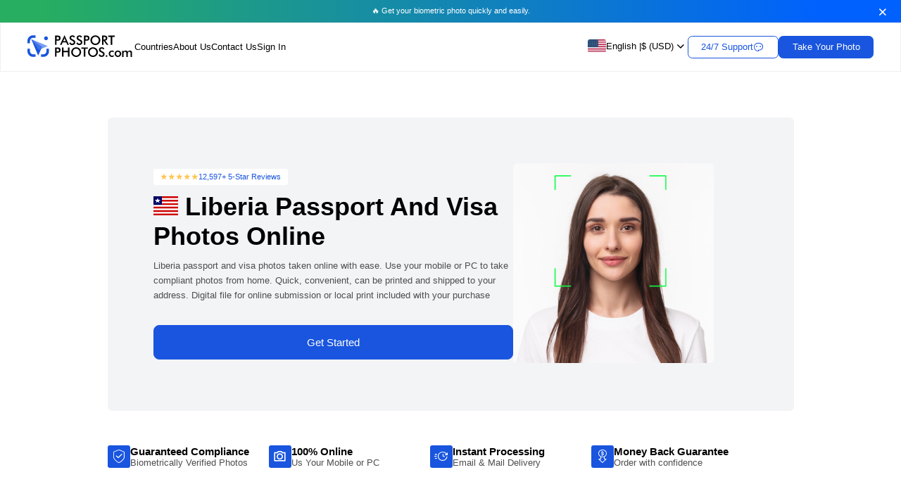

--- FILE ---
content_type: text/css; charset=UTF-8
request_url: https://www.passportphotos.com/_next/static/css/94c0e020defa3cb5.css
body_size: 47241
content:
:root{--toastify-color-light:#fff;--toastify-color-dark:#121212;--toastify-color-info:#3498db;--toastify-color-success:#07bc0c;--toastify-color-warning:#f1c40f;--toastify-color-error:#e74c3c;--toastify-color-transparent:hsla(0,0%,100%,.7);--toastify-icon-color-info:var(--toastify-color-info);--toastify-icon-color-success:var(--toastify-color-success);--toastify-icon-color-warning:var(--toastify-color-warning);--toastify-icon-color-error:var(--toastify-color-error);--toastify-toast-width:320px;--toastify-toast-background:#fff;--toastify-toast-min-height:64px;--toastify-toast-max-height:800px;--toastify-font-family:sans-serif;--toastify-z-index:9999;--toastify-text-color-light:#757575;--toastify-text-color-dark:#fff;--toastify-text-color-info:#fff;--toastify-text-color-success:#fff;--toastify-text-color-warning:#fff;--toastify-text-color-error:#fff;--toastify-spinner-color:#616161;--toastify-spinner-color-empty-area:#e0e0e0;--toastify-color-progress-light:linear-gradient(90deg,#4cd964,#5ac8fa,#007aff,#34aadc,#5856d6,#ff2d55);--toastify-color-progress-dark:#bb86fc;--toastify-color-progress-info:var(--toastify-color-info);--toastify-color-progress-success:var(--toastify-color-success);--toastify-color-progress-warning:var(--toastify-color-warning);--toastify-color-progress-error:var(--toastify-color-error)}.Toastify__toast-container{z-index:var(--toastify-z-index);-webkit-transform:translate3d(0,0,var(--toastify-z-index) px);position:fixed;padding:4px;width:var(--toastify-toast-width);box-sizing:border-box;color:#fff}.Toastify__toast-container--top-left{top:1em;left:1em}.Toastify__toast-container--top-center{top:1em;left:50%;transform:translateX(-50%)}.Toastify__toast-container--top-right{top:1em;right:1em}.Toastify__toast-container--bottom-left{bottom:1em;left:1em}.Toastify__toast-container--bottom-center{bottom:1em;left:50%;transform:translateX(-50%)}.Toastify__toast-container--bottom-right{bottom:1em;right:1em}@media only screen and (max-width:480px){.Toastify__toast-container{width:100vw;padding:0;left:0;margin:0}.Toastify__toast-container--top-center,.Toastify__toast-container--top-left,.Toastify__toast-container--top-right{top:0;transform:translateX(0)}.Toastify__toast-container--bottom-center,.Toastify__toast-container--bottom-left,.Toastify__toast-container--bottom-right{bottom:0;transform:translateX(0)}.Toastify__toast-container--rtl{right:0;left:auto}}.Toastify__toast{position:relative;min-height:var(--toastify-toast-min-height);box-sizing:border-box;margin-bottom:1rem;padding:8px;border-radius:4px;box-shadow:0 1px 10px 0 rgba(0,0,0,.1),0 2px 15px 0 rgba(0,0,0,.05);display:flex;justify-content:space-between;max-height:var(--toastify-toast-max-height);overflow:hidden;font-family:var(--toastify-font-family);cursor:pointer;direction:ltr}.Toastify__toast--rtl{direction:rtl}.Toastify__toast-body{margin:auto 0;flex:1 1 auto;padding:6px;display:flex;align-items:center}.Toastify__toast-body>div:last-child{flex:1 1}.Toastify__toast-icon{-webkit-margin-end:10px;margin-inline-end:10px;width:20px;flex-shrink:0;display:flex}.Toastify--animate{-webkit-animation-fill-mode:both;animation-fill-mode:both;-webkit-animation-duration:.7s;animation-duration:.7s}.Toastify--animate-icon{-webkit-animation-fill-mode:both;animation-fill-mode:both;-webkit-animation-duration:.3s;animation-duration:.3s}@media only screen and (max-width:480px){.Toastify__toast{margin-bottom:0;border-radius:0}}.Toastify__toast-theme--dark{background:var(--toastify-color-dark);color:var(--toastify-text-color-dark)}.Toastify__toast-theme--colored.Toastify__toast--default,.Toastify__toast-theme--light{background:var(--toastify-color-light);color:var(--toastify-text-color-light)}.Toastify__toast-theme--colored.Toastify__toast--info{color:var(--toastify-text-color-info);background:var(--toastify-color-info)}.Toastify__toast-theme--colored.Toastify__toast--success{color:var(--toastify-text-color-success);background:var(--toastify-color-success)}.Toastify__toast-theme--colored.Toastify__toast--warning{color:var(--toastify-text-color-warning);background:var(--toastify-color-warning)}.Toastify__toast-theme--colored.Toastify__toast--error{color:var(--toastify-text-color-error);background:var(--toastify-color-error)}.Toastify__progress-bar-theme--light{background:var(--toastify-color-progress-light)}.Toastify__progress-bar-theme--dark{background:var(--toastify-color-progress-dark)}.Toastify__progress-bar--info{background:var(--toastify-color-progress-info)}.Toastify__progress-bar--success{background:var(--toastify-color-progress-success)}.Toastify__progress-bar--warning{background:var(--toastify-color-progress-warning)}.Toastify__progress-bar--error{background:var(--toastify-color-progress-error)}.Toastify__progress-bar-theme--colored.Toastify__progress-bar--error,.Toastify__progress-bar-theme--colored.Toastify__progress-bar--info,.Toastify__progress-bar-theme--colored.Toastify__progress-bar--success,.Toastify__progress-bar-theme--colored.Toastify__progress-bar--warning{background:var(--toastify-color-transparent)}.Toastify__close-button{color:#fff;background:transparent;outline:none;border:none;padding:0;cursor:pointer;opacity:.7;transition:.3s ease;align-self:flex-start}.Toastify__close-button--light{color:#000;opacity:.3}.Toastify__close-button>svg{fill:currentColor;height:16px;width:14px}.Toastify__close-button:focus,.Toastify__close-button:hover{opacity:1}@-webkit-keyframes Toastify__trackProgress{0%{transform:scaleX(1)}to{transform:scaleX(0)}}@keyframes Toastify__trackProgress{0%{transform:scaleX(1)}to{transform:scaleX(0)}}.Toastify__progress-bar{position:absolute;bottom:0;left:0;width:100%;height:5px;z-index:var(--toastify-z-index);opacity:.7;transform-origin:left}.Toastify__progress-bar--animated{-webkit-animation:Toastify__trackProgress linear 1 forwards;animation:Toastify__trackProgress linear 1 forwards}.Toastify__progress-bar--controlled{transition:transform .2s}.Toastify__progress-bar--rtl{right:0;left:auto;transform-origin:right}.Toastify__spinner{width:20px;height:20px;box-sizing:border-box;border-radius:100%;border:2px solid;border-right:2px solid var(--toastify-spinner-color);-webkit-animation:Toastify__spin .65s linear infinite;animation:Toastify__spin .65s linear infinite}@-webkit-keyframes Toastify__bounceInRight{0%,60%,75%,90%,to{-webkit-animation-timing-function:cubic-bezier(.215,.61,.355,1);animation-timing-function:cubic-bezier(.215,.61,.355,1)}0%{opacity:0;transform:translate3d(3000px,0,0)}60%{opacity:1;transform:translate3d(-25px,0,0)}75%{transform:translate3d(10px,0,0)}90%{transform:translate3d(-5px,0,0)}to{transform:none}}@keyframes Toastify__bounceInRight{0%,60%,75%,90%,to{-webkit-animation-timing-function:cubic-bezier(.215,.61,.355,1);animation-timing-function:cubic-bezier(.215,.61,.355,1)}0%{opacity:0;transform:translate3d(3000px,0,0)}60%{opacity:1;transform:translate3d(-25px,0,0)}75%{transform:translate3d(10px,0,0)}90%{transform:translate3d(-5px,0,0)}to{transform:none}}@-webkit-keyframes Toastify__bounceOutRight{20%{opacity:1;transform:translate3d(-20px,0,0)}to{opacity:0;transform:translate3d(2000px,0,0)}}@keyframes Toastify__bounceOutRight{20%{opacity:1;transform:translate3d(-20px,0,0)}to{opacity:0;transform:translate3d(2000px,0,0)}}@-webkit-keyframes Toastify__bounceInLeft{0%,60%,75%,90%,to{-webkit-animation-timing-function:cubic-bezier(.215,.61,.355,1);animation-timing-function:cubic-bezier(.215,.61,.355,1)}0%{opacity:0;transform:translate3d(-3000px,0,0)}60%{opacity:1;transform:translate3d(25px,0,0)}75%{transform:translate3d(-10px,0,0)}90%{transform:translate3d(5px,0,0)}to{transform:none}}@keyframes Toastify__bounceInLeft{0%,60%,75%,90%,to{-webkit-animation-timing-function:cubic-bezier(.215,.61,.355,1);animation-timing-function:cubic-bezier(.215,.61,.355,1)}0%{opacity:0;transform:translate3d(-3000px,0,0)}60%{opacity:1;transform:translate3d(25px,0,0)}75%{transform:translate3d(-10px,0,0)}90%{transform:translate3d(5px,0,0)}to{transform:none}}@-webkit-keyframes Toastify__bounceOutLeft{20%{opacity:1;transform:translate3d(20px,0,0)}to{opacity:0;transform:translate3d(-2000px,0,0)}}@keyframes Toastify__bounceOutLeft{20%{opacity:1;transform:translate3d(20px,0,0)}to{opacity:0;transform:translate3d(-2000px,0,0)}}@-webkit-keyframes Toastify__bounceInUp{0%,60%,75%,90%,to{-webkit-animation-timing-function:cubic-bezier(.215,.61,.355,1);animation-timing-function:cubic-bezier(.215,.61,.355,1)}0%{opacity:0;transform:translate3d(0,3000px,0)}60%{opacity:1;transform:translate3d(0,-20px,0)}75%{transform:translate3d(0,10px,0)}90%{transform:translate3d(0,-5px,0)}to{transform:translateZ(0)}}@keyframes Toastify__bounceInUp{0%,60%,75%,90%,to{-webkit-animation-timing-function:cubic-bezier(.215,.61,.355,1);animation-timing-function:cubic-bezier(.215,.61,.355,1)}0%{opacity:0;transform:translate3d(0,3000px,0)}60%{opacity:1;transform:translate3d(0,-20px,0)}75%{transform:translate3d(0,10px,0)}90%{transform:translate3d(0,-5px,0)}to{transform:translateZ(0)}}@-webkit-keyframes Toastify__bounceOutUp{20%{transform:translate3d(0,-10px,0)}40%,45%{opacity:1;transform:translate3d(0,20px,0)}to{opacity:0;transform:translate3d(0,-2000px,0)}}@keyframes Toastify__bounceOutUp{20%{transform:translate3d(0,-10px,0)}40%,45%{opacity:1;transform:translate3d(0,20px,0)}to{opacity:0;transform:translate3d(0,-2000px,0)}}@-webkit-keyframes Toastify__bounceInDown{0%,60%,75%,90%,to{-webkit-animation-timing-function:cubic-bezier(.215,.61,.355,1);animation-timing-function:cubic-bezier(.215,.61,.355,1)}0%{opacity:0;transform:translate3d(0,-3000px,0)}60%{opacity:1;transform:translate3d(0,25px,0)}75%{transform:translate3d(0,-10px,0)}90%{transform:translate3d(0,5px,0)}to{transform:none}}@keyframes Toastify__bounceInDown{0%,60%,75%,90%,to{-webkit-animation-timing-function:cubic-bezier(.215,.61,.355,1);animation-timing-function:cubic-bezier(.215,.61,.355,1)}0%{opacity:0;transform:translate3d(0,-3000px,0)}60%{opacity:1;transform:translate3d(0,25px,0)}75%{transform:translate3d(0,-10px,0)}90%{transform:translate3d(0,5px,0)}to{transform:none}}@-webkit-keyframes Toastify__bounceOutDown{20%{transform:translate3d(0,10px,0)}40%,45%{opacity:1;transform:translate3d(0,-20px,0)}to{opacity:0;transform:translate3d(0,2000px,0)}}@keyframes Toastify__bounceOutDown{20%{transform:translate3d(0,10px,0)}40%,45%{opacity:1;transform:translate3d(0,-20px,0)}to{opacity:0;transform:translate3d(0,2000px,0)}}.Toastify__bounce-enter--bottom-left,.Toastify__bounce-enter--top-left{-webkit-animation-name:Toastify__bounceInLeft;animation-name:Toastify__bounceInLeft}.Toastify__bounce-enter--bottom-right,.Toastify__bounce-enter--top-right{-webkit-animation-name:Toastify__bounceInRight;animation-name:Toastify__bounceInRight}.Toastify__bounce-enter--top-center{-webkit-animation-name:Toastify__bounceInDown;animation-name:Toastify__bounceInDown}.Toastify__bounce-enter--bottom-center{-webkit-animation-name:Toastify__bounceInUp;animation-name:Toastify__bounceInUp}.Toastify__bounce-exit--bottom-left,.Toastify__bounce-exit--top-left{-webkit-animation-name:Toastify__bounceOutLeft;animation-name:Toastify__bounceOutLeft}.Toastify__bounce-exit--bottom-right,.Toastify__bounce-exit--top-right{-webkit-animation-name:Toastify__bounceOutRight;animation-name:Toastify__bounceOutRight}.Toastify__bounce-exit--top-center{-webkit-animation-name:Toastify__bounceOutUp;animation-name:Toastify__bounceOutUp}.Toastify__bounce-exit--bottom-center{-webkit-animation-name:Toastify__bounceOutDown;animation-name:Toastify__bounceOutDown}@-webkit-keyframes Toastify__zoomIn{0%{opacity:0;transform:scale3d(.3,.3,.3)}50%{opacity:1}}@keyframes Toastify__zoomIn{0%{opacity:0;transform:scale3d(.3,.3,.3)}50%{opacity:1}}@-webkit-keyframes Toastify__zoomOut{0%{opacity:1}50%{opacity:0;transform:scale3d(.3,.3,.3)}to{opacity:0}}@keyframes Toastify__zoomOut{0%{opacity:1}50%{opacity:0;transform:scale3d(.3,.3,.3)}to{opacity:0}}.Toastify__zoom-enter{-webkit-animation-name:Toastify__zoomIn;animation-name:Toastify__zoomIn}.Toastify__zoom-exit{-webkit-animation-name:Toastify__zoomOut;animation-name:Toastify__zoomOut}@-webkit-keyframes Toastify__flipIn{0%{transform:perspective(400px) rotateX(90deg);-webkit-animation-timing-function:ease-in;animation-timing-function:ease-in;opacity:0}40%{transform:perspective(400px) rotateX(-20deg);-webkit-animation-timing-function:ease-in;animation-timing-function:ease-in}60%{transform:perspective(400px) rotateX(10deg);opacity:1}80%{transform:perspective(400px) rotateX(-5deg)}to{transform:perspective(400px)}}@keyframes Toastify__flipIn{0%{transform:perspective(400px) rotateX(90deg);-webkit-animation-timing-function:ease-in;animation-timing-function:ease-in;opacity:0}40%{transform:perspective(400px) rotateX(-20deg);-webkit-animation-timing-function:ease-in;animation-timing-function:ease-in}60%{transform:perspective(400px) rotateX(10deg);opacity:1}80%{transform:perspective(400px) rotateX(-5deg)}to{transform:perspective(400px)}}@-webkit-keyframes Toastify__flipOut{0%{transform:perspective(400px)}30%{transform:perspective(400px) rotateX(-20deg);opacity:1}to{transform:perspective(400px) rotateX(90deg);opacity:0}}@keyframes Toastify__flipOut{0%{transform:perspective(400px)}30%{transform:perspective(400px) rotateX(-20deg);opacity:1}to{transform:perspective(400px) rotateX(90deg);opacity:0}}.Toastify__flip-enter{-webkit-animation-name:Toastify__flipIn;animation-name:Toastify__flipIn}.Toastify__flip-exit{-webkit-animation-name:Toastify__flipOut;animation-name:Toastify__flipOut}@-webkit-keyframes Toastify__slideInRight{0%{transform:translate3d(110%,0,0);visibility:visible}to{transform:translateZ(0)}}@keyframes Toastify__slideInRight{0%{transform:translate3d(110%,0,0);visibility:visible}to{transform:translateZ(0)}}@-webkit-keyframes Toastify__slideInLeft{0%{transform:translate3d(-110%,0,0);visibility:visible}to{transform:translateZ(0)}}@keyframes Toastify__slideInLeft{0%{transform:translate3d(-110%,0,0);visibility:visible}to{transform:translateZ(0)}}@-webkit-keyframes Toastify__slideInUp{0%{transform:translate3d(0,110%,0);visibility:visible}to{transform:translateZ(0)}}@keyframes Toastify__slideInUp{0%{transform:translate3d(0,110%,0);visibility:visible}to{transform:translateZ(0)}}@-webkit-keyframes Toastify__slideInDown{0%{transform:translate3d(0,-110%,0);visibility:visible}to{transform:translateZ(0)}}@keyframes Toastify__slideInDown{0%{transform:translate3d(0,-110%,0);visibility:visible}to{transform:translateZ(0)}}@-webkit-keyframes Toastify__slideOutRight{0%{transform:translateZ(0)}to{visibility:hidden;transform:translate3d(110%,0,0)}}@keyframes Toastify__slideOutRight{0%{transform:translateZ(0)}to{visibility:hidden;transform:translate3d(110%,0,0)}}@-webkit-keyframes Toastify__slideOutLeft{0%{transform:translateZ(0)}to{visibility:hidden;transform:translate3d(-110%,0,0)}}@keyframes Toastify__slideOutLeft{0%{transform:translateZ(0)}to{visibility:hidden;transform:translate3d(-110%,0,0)}}@-webkit-keyframes Toastify__slideOutDown{0%{transform:translateZ(0)}to{visibility:hidden;transform:translate3d(0,500px,0)}}@keyframes Toastify__slideOutDown{0%{transform:translateZ(0)}to{visibility:hidden;transform:translate3d(0,500px,0)}}@-webkit-keyframes Toastify__slideOutUp{0%{transform:translateZ(0)}to{visibility:hidden;transform:translate3d(0,-500px,0)}}@keyframes Toastify__slideOutUp{0%{transform:translateZ(0)}to{visibility:hidden;transform:translate3d(0,-500px,0)}}.Toastify__slide-enter--bottom-left,.Toastify__slide-enter--top-left{-webkit-animation-name:Toastify__slideInLeft;animation-name:Toastify__slideInLeft}.Toastify__slide-enter--bottom-right,.Toastify__slide-enter--top-right{-webkit-animation-name:Toastify__slideInRight;animation-name:Toastify__slideInRight}.Toastify__slide-enter--top-center{-webkit-animation-name:Toastify__slideInDown;animation-name:Toastify__slideInDown}.Toastify__slide-enter--bottom-center{-webkit-animation-name:Toastify__slideInUp;animation-name:Toastify__slideInUp}.Toastify__slide-exit--bottom-left,.Toastify__slide-exit--top-left{-webkit-animation-name:Toastify__slideOutLeft;animation-name:Toastify__slideOutLeft}.Toastify__slide-exit--bottom-right,.Toastify__slide-exit--top-right{-webkit-animation-name:Toastify__slideOutRight;animation-name:Toastify__slideOutRight}.Toastify__slide-exit--top-center{-webkit-animation-name:Toastify__slideOutUp;animation-name:Toastify__slideOutUp}.Toastify__slide-exit--bottom-center{-webkit-animation-name:Toastify__slideOutDown;animation-name:Toastify__slideOutDown}@-webkit-keyframes Toastify__spin{0%{transform:rotate(0deg)}to{transform:rotate(1turn)}}@keyframes Toastify__spin{0%{transform:rotate(0deg)}to{transform:rotate(1turn)}}#nprogress{pointer-events:none}#nprogress .bar{background:var(--azure-radiance);position:fixed;z-index:1031;top:0;left:0;width:100%;height:3px}#nprogress .peg{display:block;position:absolute;right:0;width:100px;height:100%;box-shadow:0 0 10px var(--azure-radiance),0 0 5px var(--azure-radiance);opacity:1;transform:rotate(3deg) translateY(-4px)}#nprogress .spinner{display:block;position:fixed;z-index:1031;top:15px;right:15px}#nprogress .spinner-icon{width:18px;height:18px;box-sizing:border-box;border-bottom:2px solid transparent;border-right:2px solid transparent;border-top:2px solid transparent;border-top-color:var(--azure-radiance);border-left:2px solid transparent;border-left-color:var(--azure-radiance);border-radius:50%;-webkit-animation:nprogress-spinner .4s linear infinite;animation:nprogress-spinner .4s linear infinite}.nprogress-custom-parent{overflow:hidden;position:relative}.nprogress-custom-parent #nprogress .bar,.nprogress-custom-parent #nprogress .spinner{position:absolute}@-webkit-keyframes nprogress-spinner{0%{-webkit-transform:rotate(0deg)}to{-webkit-transform:rotate(1turn)}}@keyframes nprogress-spinner{0%{transform:rotate(0deg)}to{transform:rotate(1turn)}}/*! normalize.css v8.0.1 | MIT License | github.com/necolas/normalize.css */html{line-height:1.15;-webkit-text-size-adjust:100%}body{margin:0}main{display:block}h1{font-size:2rem;margin:.67rem 0}hr{box-sizing:content-box;height:0;overflow:visible}pre{font-family:monospace,monospace;font-size:1rem}a{background-color:transparent}abbr[title]{border-bottom:none;text-decoration:underline;-webkit-text-decoration:underline dotted;text-decoration:underline dotted}b,strong{font-weight:bolder}code,kbd,samp{font-family:monospace,monospace;font-size:1rem}small{font-size:80%}sub,sup{font-size:75%;line-height:0;position:relative;vertical-align:baseline}sub{bottom:-.25rem}sup{top:-.5rem}img{border-style:none}button,input,optgroup,select,textarea{font-family:inherit;font-size:100%;line-height:1.15;margin:0}button,input{overflow:visible}button,select{text-transform:none}[type=button],[type=reset],[type=submit],button{-webkit-appearance:button}[type=button]::-moz-focus-inner,[type=reset]::-moz-focus-inner,[type=submit]::-moz-focus-inner,button::-moz-focus-inner{border-style:none;padding:0}[type=button]:-moz-focusring,[type=reset]:-moz-focusring,[type=submit]:-moz-focusring,button:-moz-focusring{outline:1px dotted ButtonText}fieldset{padding:.35rem .75rem .625rem}legend{box-sizing:border-box;color:inherit;display:table;max-width:100%;padding:0;white-space:normal}progress{vertical-align:baseline}textarea{overflow:auto}[type=checkbox],[type=radio]{box-sizing:border-box;padding:0}[type=number]::-webkit-inner-spin-button,[type=number]::-webkit-outer-spin-button{height:auto}[type=search]{-webkit-appearance:textfield;outline-offset:-2px}[type=search]::-webkit-search-decoration{-webkit-appearance:none}::-webkit-file-upload-button{-webkit-appearance:button;font:inherit}details{display:block}summary{display:list-item}[hidden],template{display:none}@font-face{font-family:icoFont;src:url(/_next/static/media/icoFont.6475d63f.eot);src:url(/_next/static/media/icoFont.6475d63f.eot) format("embedded-opentype"),url(/_next/static/media/icoFont.94c7f12c.ttf) format("truetype"),url(/_next/static/media/icoFont.461c1a8e.woff) format("woff"),url(/_next/static/media/icoFont.73fcb05b.svg) format("svg");font-weight:400;font-style:normal;font-display:swap}[class*=" ic-"],[class^=ic-]{font-family:icoFont!important;speak:never;font-style:normal;font-weight:400;font-feature-settings:normal;font-variant:normal;text-transform:none;line-height:inherit;-webkit-font-smoothing:antialiased;-moz-osx-font-smoothing:grayscale}.ic-close:before{content:""}.ic-check:before{content:""}.ic-arrow-down:before{content:""}.ic-arrow-left:before{content:""}.ic-arrow-right:before{content:""}.ic-arrow-top:before{content:""}.ic-chevron-down:before{content:""}.ic-chevron-left:before{content:""}.ic-chevron-right:before{content:""}.ic-chevron-top:before{content:""}.ic-minus:before{content:""}.ic-plus:before{content:""}.ic-refresh-solid:before{content:""}.ic-refresh:before{content:""}.ic-search:before{content:""}.ic-shield-check-fill:before{content:""}.ic-shield-check-outline:before{content:""}.ic-star-fill:before{content:""}.ic-star-outline:before{content:""}.ic-user-fill:before{content:""}.ic-expand-arrows:before{content:""}.ic-express-processing:before{content:""}.ic-hours-days:before{content:""}.ic-lowest-price:before{content:""}.ic-menu:before{content:""}.ic-message:before{content:""}.ic-globe:before{content:""}.ic-heart-fill:before{content:""}.ic-info-circle:before{content:""}.ic-clock:before{content:""}.ic-fb:before{content:""}.ic-inst:before{content:""}.ic-youtube:before{content:""}.ic-location:before{content:""}.ic-email:before{content:""}.ic-phone:before{content:""}.ic-copy:before{content:""}.ic-pen:before{content:""}.ic-printer:before{content:""}.ic-resolution:before{content:""}.ic-thumbs-up:before{content:""}.ic-camera:before{content:""}.ic-government:before{content:""}.ic-loading:before{content:""}.ic-revisions:before{content:""}.ic-safe:before{content:""}.ic-upload:before{content:""}.ic-delete:before{content:""}.ic-question-circle:before{content:""}.ic-smile:before{content:""}.ic-shipping:before{content:""}.ic-payment:before{content:""}.ic-more:before{content:""}.ic-cart:before{content:""}.ic-logout:before{content:""}.ic-remove:before{content:""}.ic-success-fill:before{content:""}:root{--base-black:#000;--base-white:#fff;--main-blue:#1955de}html{font-size:16px;overflow-x:hidden}body{position:relative;min-width:320px;color:var(--base-black);font-family:Inter,sans-serif;-webkit-font-smoothing:subpixel-antialiased;-ms-text-size-adjust:100%;-moz-text-size-adjust:100%;-webkit-text-size-adjust:100%;-webkit-backface-visibility:hidden;backface-visibility:hidden;text-rendering:geometricPrecision;font-optical-sizing:auto}*{scroll-behavior:smooth}*,:after,:before{box-sizing:border-box}a,a:focus,a:hover{text-decoration:none}hr{margin:0;border:1px solid var(--web-gray-30-color)}button{padding:0;cursor:pointer}button,input,textarea{border-radius:0}button,input,select,textarea{-webkit-appearance:none}.container{width:100%;max-width:77.5rem;margin:0 auto;padding:0 1.25rem}.top-notice{padding:.5625rem 1.875rem;font-size:.875rem;font-weight:500;line-height:1.5717;text-align:center;color:var(--base-white);background:linear-gradient(89.91deg,#27ae60 4.6%,#0061fe 91.21%);position:relative;z-index:15}.top-notice b{font-weight:700}.top-notice p{margin:0}.top-notice .remove-notice{display:flex;font-size:1.5rem;color:var(--web-bg-color);position:absolute;top:.5rem;right:1.25rem;background:none;border:none;transition:color .3s ease-in-out}.top-notice .remove-notice:hover{color:var(--web-secondary-color)}.main-btn{display:inline-flex;gap:.625rem;align-items:center;justify-content:center;min-height:3.125rem;padding:.3125rem .625rem;font-size:1rem;font-weight:500;line-height:1;color:var(--base-white);background-color:var(--main-blue);border:1px solid var(--main-blue);border-radius:.5rem;transition:color .3s ease-in-out,background-color .3s ease-in-out,border-color .3s ease-in-out}.main-btn [class*=" ic-"],.main-btn [class^=ic-]{font-size:1.25rem;line-height:1}.main-btn.b-size{min-height:3.75rem;border-radius:.625rem}.main-btn.s-size{min-height:2.25rem;font-size:.875rem}.main-btn.tp-0{min-height:unset;padding:0;color:var(--base-black);background-color:transparent;border-color:transparent;border-radius:unset}.main-btn.tp-1{color:var(--main-blue);background-color:transparent;border-color:var(--main-blue)}.main-btn.tp-2{color:var(--base-black);background-color:transparent;border-color:#ffba4c}.main-btn.tp-3{color:#000;background-color:#ffba4c;border-color:#ffba4c}.main-btn.tp-4{color:var(--base-white);background-color:transparent;border-color:var(--base-white)}.sub-title{max-width:56.25rem;margin:0 auto 2.5rem}.sub-title h1,.sub-title h2,.sub-title h3{margin:0;font-size:1.5rem;font-weight:700;line-height:1.3335;text-transform:capitalize}.sub-title p{margin:.75rem 0 0;color:#4e4e4e;font-size:1rem;font-weight:400;line-height:1.625}.sub-title p b{color:var(--base-black);font-weight:600}.sub-title p:first-child{margin-top:0}.sub-title ul{display:flex;gap:.5rem;flex-direction:column;margin-top:1rem}.sub-title ul li{display:flex;gap:.5rem;font-size:1rem;font-weight:400;line-height:1.625;position:relative;z-index:1}.sub-title ul li:before{content:"";font-family:icoFont;color:#1955de;font-size:1.5rem;line-height:1}.sub-title ol{display:flex;gap:.375rem;flex-direction:column;margin:1rem 0}.sub-title ol li{display:flex;gap:.5rem;font-size:1rem;font-weight:400;line-height:1.625}.sub-title ol li:before{content:"";font-family:icoFont;flex-shrink:0;display:flex;align-items:center;justify-content:center;width:1.5rem;height:1.5rem;color:var(--base-black);font-size:1.25rem;line-height:1;border-radius:50%;background:#ffba4c}.sub-title .main-btn{width:100%;margin-top:2rem}.set-language button{display:inline-flex;gap:.25rem;align-items:center;color:var(--base-black);font-size:1rem;font-weight:500;line-height:1.625;background:none;border:none}.set-language button img{width:2rem;height:1.5rem;border:1px solid #dcdfea;border-radius:.25rem;-o-object-fit:cover;object-fit:cover}.set-language button [class*=" ic-"],.set-language button [class^=ic-]{font-size:1.5rem;line-height:1}.form-fields{gap:1rem;display:flex;flex-wrap:wrap}.form-fields label{display:flex;gap:0 .8125rem;flex-wrap:wrap;width:100%;position:relative;z-index:1}.form-fields label input,.form-fields label select,.form-fields label textarea{width:100%;padding:0;color:var(--base-black);font-size:1rem;font-weight:400;line-height:1.75;border:none;background:none}.form-fields label input::-moz-placeholder,.form-fields label select::-moz-placeholder,.form-fields label textarea::-moz-placeholder{color:#5b616e}.form-fields label input:-ms-input-placeholder,.form-fields label select:-ms-input-placeholder,.form-fields label textarea:-ms-input-placeholder{color:#5b616e}.form-fields label input::placeholder,.form-fields label select::placeholder,.form-fields label textarea::placeholder{color:#5b616e}.form-fields label textarea{height:7.5rem;resize:none}.form-fields label input[type=checkbox],.form-fields label input[type=radio]{position:absolute;opacity:0;visibility:hidden}.form-fields label input[type=checkbox]:checked~span:not(.wrap):before,.form-fields label input[type=radio]:checked~span:not(.wrap):before{color:var(--main-blue);border-color:var(--main-blue)}.form-fields label input[type=checkbox]~span:not(.wrap),.form-fields label input[type=radio]~span:not(.wrap){display:block;padding-left:2.25rem;font-size:.875rem;font-weight:400;line-height:1.429;cursor:pointer;position:relative;z-index:1}.form-fields label input[type=checkbox]~span:not(.wrap) a,.form-fields label input[type=radio]~span:not(.wrap) a{font-weight:500;color:var(--main-blue);text-decoration:underline}.form-fields label input[type=checkbox]~span:not(.wrap):before,.form-fields label input[type=radio]~span:not(.wrap):before{font-family:icoFont;content:"";display:inline-flex;align-items:center;justify-content:center;width:1.5rem;height:1.5rem;margin-right:.75rem;font-size:1.25rem;line-height:1;color:transparent;background:var(--base-white);border:1px solid rgba(220,223,234,.7);border-radius:.25rem;position:absolute;top:-.125rem;left:0;transition:color .3s ease-in-out,border-color .3s ease-in-out,background-color .3s ease-in-out}.form-fields label input[type=radio]:checked~span:before{color:transparent;background:radial-gradient(circle at center,#1955de 36%,#fff 0)}.form-fields label input[type=radio]~span:before{border-radius:50%}.form-fields label span.label{display:block;width:100%;padding-bottom:.25rem;color:#4e4e4e;font-size:.75rem;font-weight:400;line-height:1.667}.form-fields label span.field{display:flex;width:100%;padding:.625rem 1rem;position:relative;z-index:1;border-radius:.5rem;background:var(--base-white);border:1px solid rgba(220,223,234,.7)}.form-fields label span.field .card-logo{display:flex;gap:.375rem;flex-shrink:0;align-items:center}.form-fields label span.field .card-logo img{flex-shrink:0;max-height:1.25rem}.form-fields label span.field .num-code{display:flex;gap:1.5rem;align-items:center;flex-shrink:0;font-size:1rem;font-weight:500;line-height:1;position:relative;z-index:1}.form-fields label span.field .num-code:before{content:"";position:absolute;top:0;left:3.375rem;bottom:0;border-right:1px solid #dcdfea}.form-fields label span.field .num-code img{width:2.625rem;height:1.625rem;border-radius:.25rem;border:1px solid #dcdfea}.form-fields label span.field.code{width:100%}.form-fields label span.field.code input{text-align:center;aspect-ratio:1}.form-fields label span.field.date{width:calc(50% - (.8125rem / 2))}.form-fields label span.field.date:last-child:before{content:"/";display:flex;align-items:center;justify-content:center;width:.8125rem;padding:.1875rem;position:absolute;top:0;left:-.8125rem;bottom:0}.form-fields label span.select{display:block;position:relative;z-index:1}.form-fields label span.select:after{font-family:icoFont;content:"";display:flex;align-items:center;font-size:1.25rem;position:absolute;top:0;right:1.3125rem;bottom:0;z-index:2;pointer-events:none}.form-fields label span.select select{padding-right:2.8125rem}.form-fields label span.warning{display:block;width:100%;max-height:1.3125rem;font-weight:400;font-size:.875rem;color:#eb5757;line-height:1.5;text-align:right;white-space:nowrap;overflow:hidden;opacity:0;visibility:hidden;transition:opacity .3s ease-in-out,visibility .3s ease-in-out,max-height .3s ease-in-out}.form-fields label.error span.field{border-color:#eb5757}.form-fields label.error input[type=checkbox]~span:before,.form-fields label.error input[type=radio]~span:before{color:transparent;border-color:#eb5757;background:#eb5757}.form-fields label.error span.warning{opacity:1;visibility:visible}.form-fields label.disabled{pointer-events:none;opacity:.8}.form-fields .submit-bth{width:100%;margin-top:1rem}.form-fields .submit-bth .main-btn{width:100%}header{padding:.9375rem 0;position:relative;z-index:9}header .wrap-box{display:flex;gap:1.5rem;align-items:center;justify-content:space-between}header .logo{flex-shrink:0;max-width:15rem}header .toolbar{display:flex;gap:2rem;flex-direction:column;padding:5rem 1.25rem 2.5rem;background:var(--base-white);position:fixed;top:0;left:0;right:0;bottom:0;z-index:-1;opacity:0;visibility:hidden;pointer-events:none;transition:opacity .3s ease-in-out,visibility .3s ease-in-out}header .toolbar .main-nav{flex:auto;padding-top:2.5rem;border-top:1px solid #dcdfea;overflow:auto}header .toolbar .main-nav::-webkit-scrollbar{width:.25rem;height:.25rem}header .toolbar .main-nav::-webkit-scrollbar-track{background:transparent}header .toolbar .main-nav::-webkit-scrollbar-thumb{background:#d9d9d9;border-radius:.375rem}header .toolbar .main-nav::-webkit-scrollbar-thumb:hover{background:var(--main-blue)}header .toolbar .action-box{display:flex;gap:2rem;flex-direction:column}header .toolbar .action-box .set-language{text-align:center}header .toolbar .action-box .btn-box{display:flex;gap:1.5rem;flex-direction:column}header .toolbar .action-box .btn-box .main-btn{width:100%;white-space:nowrap}header .menu-btn button{color:var(--base-black);font-size:1.5rem;background:none;border:none}header.open .toolbar{opacity:1;visibility:visible;pointer-events:auto}header.open .menu-btn button span:before{content:""}.main-nav ul{display:flex;gap:2.5rem;flex-direction:column}.main-nav ul li{color:var(--base-black);font-size:1.25rem;font-weight:500;line-height:1.8}.main-nav ul li a{color:inherit;transition:color .3s ease-in-out}.main-nav ul li a:hover{color:var(--main-blue)}.rating-info{display:flex;padding-bottom:.75rem}.rating-info p{display:flex;gap:.5rem;align-items:center;margin:0;padding:.1875rem .75rem;font-size:.875rem;font-weight:500;line-height:1.715;background:hsla(0,0%,100%,.13);border-radius:.25rem}.rating-info p span{display:flex;font-size:.875rem;color:#ffc655;line-height:1}.main-intro{padding:2.5rem 0;color:var(--base-white);background:#134fd8}.main-intro .intro-title{display:flex;gap:1.5rem;flex-direction:column}.main-intro .intro-title h1{margin:0;font-size:2.25rem;font-weight:900;line-height:1.2779}.main-intro .intro-title p{margin:0;font-size:1.3125rem;line-height:1.5}.main-intro .intro-title ul{display:flex;gap:.375rem;flex-direction:column}.main-intro .intro-title ul li{padding-left:2rem;font-size:1rem;font-weight:500;line-height:1.75;position:relative;z-index:1}.main-intro .intro-title ul li:before{content:"";font-family:icoFont;font-size:1.5rem;line-height:1;position:absolute;top:.125rem;left:0}.main-intro .intro-btn{display:flex;gap:1.5rem;align-items:center;padding-top:2.5rem}.main-intro .intro-btn .main-btn{width:100%;max-width:24.125rem}.main-intro .intro-btn p{margin:0;font-size:.875rem;font-weight:400;line-height:1.43}.main-intro .intro-btn p span{display:block;font-size:2rem;font-weight:700;line-height:1.25}.main-intro .extra-box .recommendations-info{display:none}.recommendations-info,.recommendations-info .img-box{position:relative;z-index:1}.recommendations-info .img-box:before{content:"";display:block;padding-bottom:100%;pointer-events:none}.recommendations-info .img-box img{width:100%;height:100%;position:absolute;top:0;left:0;-o-object-fit:cover;object-fit:cover;border-radius:.5rem}.recommendations-info .qty-box{display:flex;gap:.5rem;flex-direction:column;max-width:calc(100% - (1rem * 2));padding:1rem;color:var(--base-black);background:linear-gradient(0deg,#eaeaea,#eaeaea),linear-gradient(0deg,#f7f9fe,#f7f9fe);border:1px solid #eaeaea;border-radius:.5rem;position:absolute;right:1rem;bottom:1rem;z-index:3}.recommendations-info .qty-box .qty-list{display:flex}.recommendations-info .qty-box .qty-list span{display:flex;align-items:center;justify-content:flex-end;width:2.5rem;height:2.5rem;margin-right:-.4375rem;font-size:.6875rem;font-weight:600;line-height:1;border-radius:50%;background:#d9d9d9;position:relative}.recommendations-info .qty-box .qty-list span[data-qty]:before{content:attr(data-qty);padding:0 .1875rem 0 .4375rem}.recommendations-info .qty-box .qty-list span img{width:100%;height:100%;-o-object-fit:cover;object-fit:cover;border:2px solid var(--base-white);border-radius:inherit}.recommendations-info .qty-box .qty-list span:first-child{z-index:10}.recommendations-info .qty-box .qty-list span:nth-child(2){z-index:9}.recommendations-info .qty-box .qty-list span:nth-child(3){z-index:8}.recommendations-info .qty-box .qty-list span:nth-child(4){z-index:7}.recommendations-info .qty-box .qty-list span:nth-child(5){z-index:6}.recommendations-info .qty-box .qty-list span:nth-child(6){z-index:5}.recommendations-info .qty-box .qty-list span:nth-child(7){z-index:4}.recommendations-info .qty-box .qty-list span:nth-child(8){z-index:3}.recommendations-info .qty-box .qty-list span:nth-child(9){z-index:2}.recommendations-info .qty-box .qty-list span:nth-child(10){z-index:1}.recommendations-info .qty-box .qty-text p{display:flex;gap:.5rem;align-items:center;margin:0;font-size:.875rem;font-weight:500;line-height:1.429}.recommendations-info .qty-box .qty-text p span{font-size:1.25rem;line-height:1}.recommendations-info .qty-box .qty-text p span.ic-heart-fill{padding:.25rem;color:#eb6763;font-size:1rem;background:#f6cccb;border-radius:50%}.finish-order{display:flex;gap:.75rem;align-items:center;width:19.125rem;padding:.625rem .75rem;color:var(--base-black);background:var(--base-white);box-shadow:.1875rem .5rem 1.125rem 0 rgba(15,38,76,.15);border-radius:.5rem;position:fixed;right:1.25rem;bottom:1.25rem;z-index:99}.finish-order .order-close{position:absolute;top:-1rem;left:-1rem;z-index:3}.finish-order .order-close button{display:flex;align-items:center;justify-content:center;width:2rem;height:2rem;color:var(--base-black);font-size:1.5rem;border:none;border-radius:50%;background:var(--base-white);box-shadow:0 .1875rem 1.125rem 0 rgba(15,38,76,.1)}.finish-order .order-img{width:34.754%;position:relative;z-index:1}.finish-order .order-img:before{content:"";display:block;padding-bottom:100%;pointer-events:none}.finish-order .order-img img{width:100%;height:100%;position:absolute;top:0;left:0;-o-object-fit:cover;object-fit:cover;border-radius:.5rem}.finish-order .order-text{display:flex;gap:.25rem;flex-direction:column;width:calc((100% - 34.754%) - .75rem)}.finish-order .order-text h4{margin:0;font-size:.875rem;font-weight:600;line-height:1.429}.finish-order .order-text p{margin:0;color:#4e4e4e;font-size:.75rem;font-weight:400;line-height:1.3334}.finish-order .order-text p span{display:inline-flex;padding:0 .125rem;color:#1955de;font-size:.875rem;font-weight:600;line-height:1.429;border-radius:.1875rem;background:rgba(25,85,222,.16)}.finish-order .order-text .main-btn{width:100%;margin-top:.5rem}.about-section,.advantages-section,.article-section,.article-title,.guide-section,.guidelines-section,.info-section,.page-title,.secure-section{margin:2.5rem 0}.contact-info,.countries-section,.documents-section,.faq-section,.page-advantages,.page-data,.page-form,.page-info,.prepare-section,.pricing-section,.properties-section,.reviews-section,.technology-section{margin:3.75rem 0}.delivery-section .wrap-box,.instructions-section .wrap-box,.quiz-section .wrap-box{padding:2.5rem 1.25rem;background:#f3f4f6;border-radius:.5rem}.advantages-list ul{display:flex;gap:1.5rem;flex-wrap:wrap}.advantages-list ul li{display:flex;gap:.5rem;flex-direction:column;width:calc(50% - .75rem)}.advantages-list ul li .icon-box{display:flex;align-items:center;justify-content:center;flex-shrink:0;width:2rem;height:2rem;border-radius:.25rem;background:var(--main-blue)}.advantages-list ul li .icon-box [class*=" ic-"],.advantages-list ul li .icon-box [class^=ic-]{display:flex;color:var(--base-white);font-size:1.5rem}.advantages-list ul li .icon-box img{width:1.5rem;height:1.5rem;-o-object-fit:contain;object-fit:contain}.advantages-list ul li .text-box{display:flex;gap:.375rem;flex-direction:column}.advantages-list ul li .text-box h4{margin:0;font-size:.875rem;font-weight:600;line-height:1.286}.advantages-list ul li .text-box p{margin:0;color:#4e4e4e;font-size:.875rem;font-weight:400;line-height:1.143}.service-quiz{display:flex;gap:1.5rem;flex-direction:column;padding:1.5rem 1.25rem;background:var(--base-white);box-shadow:0 .375rem 1.125rem 0 rgba(15,38,76,.1);border-radius:.5rem}.service-quiz .step-box{display:inherit;gap:inherit;flex-direction:inherit}.service-quiz .quiz-title{display:flex;gap:.5rem;flex-direction:column}.service-quiz .quiz-title h4{margin:0;font-size:1.125rem;font-weight:700;line-height:1.5557}.service-quiz .quiz-title p{margin:0;color:#66696a;font-size:1rem;font-weight:500;line-height:1.625}.service-quiz .quiz-options{display:flex;gap:.75rem;flex-direction:column}.service-quiz .quiz-options label{display:block;font-size:1rem;font-weight:500;line-height:1;position:relative;z-index:1}.service-quiz .quiz-options label input[type=radio]{position:absolute;opacity:0;visibility:hidden}.service-quiz .quiz-options label input[type=radio]:checked~span{border-color:var(--main-blue)}.service-quiz .quiz-options label input[type=radio]:checked~span:before{border-color:var(--main-blue);background:radial-gradient(circle at center,#1955de 36%,#fff 0)}.service-quiz .quiz-options label input[type=radio]~span{display:flex;gap:.75rem;align-items:center;padding:.875rem 1rem;border-radius:.5rem;border:1px solid rgba(220,223,234,.7);cursor:pointer;transition:border-color .3s ease-in-out}.service-quiz .quiz-options label input[type=radio]~span:before{font-family:icoFont;content:"";display:inline-flex;align-items:center;justify-content:center;width:1.25rem;height:1.25rem;font-size:1.125rem;line-height:1;color:transparent;background:var(--base-white);border:1px solid #dcdfea;border-radius:50%;transition:color .3s ease-in-out,border-color .3s ease-in-out,background-color .3s ease-in-out}.service-quiz .checking-item{display:flex;gap:1rem;flex-direction:column}.service-quiz .checking-item .recommendations-info{width:14rem;max-width:100%;margin:0 auto}.service-quiz .checking-item .recommendations-info .qty-box{gap:.4375rem;padding:.25rem;border-radius:.25rem;right:.5rem;bottom:.5rem}.service-quiz .checking-item .recommendations-info .qty-box .qty-list span{width:1.125rem;height:1.125rem;margin-right:-.25rem;font-size:.3125rem}.service-quiz .checking-item .recommendations-info .qty-box .qty-list span img{border-width:.0625rem}.service-quiz .checking-item .recommendations-info .qty-box .qty-list span[data-qty]:before{padding:0}.service-quiz .checking-item .recommendations-info .qty-box .qty-text p{gap:.25rem;font-size:.5rem;line-height:1}.service-quiz .checking-item .recommendations-info .qty-box .qty-text p span{font-size:.75rem}.service-quiz .checking-item .recommendations-info .qty-box .qty-text p span.ic-heart-fill{padding:.0625rem;font-size:.4375rem}.service-quiz .checking-item .item-text{display:flex;gap:.625rem;flex-direction:column;text-align:center}.service-quiz .checking-item .item-text h5{margin:0;font-size:.875rem;font-weight:500;line-height:1.429}.service-quiz .checking-item .item-text p{margin:0;color:#1955de;font-size:.75rem;font-weight:500;line-height:1.3334}.service-quiz .checking-item .item-text p span{display:block}.service-quiz .checking-item .item-text p span.progress-line{height:.25rem;margin-bottom:.5rem;background:#f0f0f0;border-radius:1.25rem;position:relative;z-index:1;overflow:hidden}.service-quiz .checking-item .item-text p span.progress-line span{background:#1955de;border-radius:inherit;position:absolute;top:0;left:0;bottom:0;z-index:3}.service-quiz .quiz-text{display:flex;gap:.75rem;flex-direction:column}.service-quiz .quiz-text h4{margin:0;font-size:1.125rem;font-weight:700;line-height:1.5556}.service-quiz .quiz-text p{margin:0;color:#4e4e4e;font-size:.875rem;font-weight:400;line-height:1.429}.service-quiz .quiz-text p b{font-weight:600;font-size:.875rem}.service-quiz .quiz-text p span{display:inline-flex;gap:.5rem;align-items:center;padding:.3125rem .5rem;color:#1955de;font-size:1rem;background:#f6f8fe;border-radius:.25rem}.service-quiz .quiz-btn{padding-top:.5rem}.service-quiz .quiz-btn p{margin:.5rem 0 0;color:#4e4e4e;font-size:.625rem;font-weight:500;line-height:2;text-align:center}.service-quiz .quiz-btn .main-btn{width:100%}.service-quiz .quiz-btn .main-btn.tp-0{margin-top:.75rem;font-size:.875rem}.service-quiz .quiz-btn .main-btn.tp-0 [class*=" ic-"],.service-quiz .quiz-btn .main-btn.tp-0 [class^=ic-]{font-size:1.5rem}.service-quiz .quiz-btn .main-btn.s-size{font-size:.75rem}.custom-drop{cursor:pointer;display:flex;align-items:center;padding:.75rem 2.5rem .75rem 1rem;background:var(--base-white);border:1px solid rgba(220,223,234,.7);border-radius:.5rem;position:relative;z-index:5;transition:border-color .3s ease-in-out}.custom-drop:after{content:"";font-family:icoFont;display:flex;align-items:center;font-size:1.5rem;position:absolute;top:0;right:1rem;bottom:0;z-index:1;transition:color .3s ease-in-out,transform .3s ease-in-out;pointer-events:none}.custom-drop p{display:flex;gap:.5rem;align-items:center;margin:0;font-size:1rem;font-weight:500;line-height:1.625}.custom-drop p img{width:2rem;height:1.5rem;flex-shrink:0;-o-object-fit:cover;object-fit:cover;border-radius:.25rem;border:1px solid #dcdfea}.custom-drop p span:not([class*=" ic-"]),.custom-drop p span:not([class^=ic-]){margin:-.5rem 0}.custom-drop p span:not([class*=" ic-"]) img,.custom-drop p span:not([class^=ic-]) img{width:2.25rem;height:2.5rem;-o-object-fit:contain;object-fit:contain;border-radius:unset;border:none}.custom-drop ul{display:flex;gap:2rem;flex-direction:column;max-height:19.125rem;padding:1.5rem 1rem;background:var(--base-white);border:1px solid rgba(220,223,234,.7);border-radius:.5rem;box-shadow:0 .375rem 1.125rem 0 rgba(15,38,76,.1);position:absolute;top:calc(100% + .125rem);left:0;right:0;opacity:0;visibility:hidden;pointer-events:none;transition:opacity .3s ease-in-out,visibility .3s ease-in-out;overflow:auto}.custom-drop ul::-webkit-scrollbar{width:.25rem;height:.25rem}.custom-drop ul::-webkit-scrollbar-track{background:transparent}.custom-drop ul::-webkit-scrollbar-thumb{background:#d9d9d9;border-radius:.375rem}.custom-drop ul::-webkit-scrollbar-thumb:hover{background:var(--main-blue)}.custom-drop ul li{padding-right:2rem;position:relative;cursor:pointer;transition:color .3s ease-in-out}.custom-drop ul li:after{content:"";font-family:icoFont;display:flex;align-items:center;color:var(--main-blue);font-size:1.5rem;position:absolute;top:0;right:.4375rem;bottom:0;z-index:1;opacity:0;transition:opacity .3s ease-in-out;pointer-events:none}.custom-drop ul li:hover{color:var(--main-blue)}.custom-drop ul li.active:after{opacity:1}.custom-drop.open{border-color:var(--main-blue)}.custom-drop.open:after{color:var(--main-blue);transform:rotate(180deg)}.custom-drop.open ul{opacity:1;visibility:visible;pointer-events:auto}.custom-drop select.custom-select{width:100%;padding:0;font-size:1rem;font-weight:500;line-height:1.625}.quiz-section .wrap-box{display:flex;gap:2rem;flex-direction:column}.quiz-section .wrap-box .sub-title{margin-bottom:0}.quiz-section .wrap-box .sub-title p{margin:1.25rem 0 0}.technology-section .wrap-box{display:flex;gap:2rem;flex-direction:column}.technology-section .faq-img{position:relative;z-index:1}.technology-section .faq-img:before{content:"";display:block;padding-bottom:100%;pointer-events:none}.technology-section .faq-img img{width:100%;height:100%;position:absolute;top:0;left:0;-o-object-fit:cover;object-fit:cover;border-radius:.5rem}.prepare-info .info-item{display:flex;gap:1.5rem;flex-direction:column;margin-top:1.875rem}.prepare-info .info-item .item-img{position:relative;z-index:1}.prepare-info .info-item .item-img:before{content:"";display:block;padding-bottom:97.436%;pointer-events:none}.prepare-info .info-item .item-img img{width:100%;height:100%;position:absolute;top:0;left:0;-o-object-fit:cover;object-fit:cover;border-radius:.5rem}.prepare-info .info-item .item-text{display:flex;gap:.75rem;flex-direction:column}.prepare-info .info-item .item-text h4{margin:0;font-size:1.125rem;font-weight:600;line-height:1.5556}.prepare-info .info-item .item-text p{margin:0;color:#4e4e4e;font-size:1rem;font-weight:400;line-height:1.625}.hide-info{display:grid;grid-template-rows:0fr;transition:grid-template-rows .3s ease-in-out;transition:grid-template-rows .3s ease-in-out,-ms-grid-rows .3s ease-in-out}.hide-info .info-wrap{overflow:hidden}.hide-info.open{grid-template-rows:1fr}.more-btn{margin-top:2.5rem}.more-btn .main-btn{width:100%}.pricing-section .sub-title{margin-bottom:2rem}.tabs-container{display:flex;gap:1.25rem;flex-direction:column}.tabs-container .tabs-header{display:flex;justify-content:center}.tabs-container .tabs-header ul{display:flex;gap:.25rem;padding:.25rem;border:1px solid #eceff1;border-radius:.5rem;overflow:auto}.tabs-container .tabs-header ul::-webkit-scrollbar{width:0;height:0}.tabs-container .tabs-header ul li{flex-shrink:0;min-width:7.8125rem;max-width:calc(33.3333333333% - (.25rem * 2)/3);padding:.3125rem 1.125rem;color:#66696a;text-align:center;white-space:nowrap;background-color:var(--base-white);border-radius:.5rem;transition:color .3s ease-in-out,background-color .3s ease-in-out}.tabs-container .tabs-header ul li h4{margin:0;font-size:1rem;font-weight:500;line-height:1.625}.tabs-container .tabs-header ul li h4 span{display:none}.tabs-container .tabs-header ul li p{margin:0;font-size:.75rem;font-weight:400;line-height:1.167}.tabs-container .tabs-header ul li:hover{color:var(--main-blue)}.tabs-container .tabs-header ul li.active{color:var(--base-white);background-color:var(--main-blue)}.plan-offers{display:flex;gap:1.5rem;flex-direction:column}.plan-offers .options-info{display:flex;background:#eceff1;border-radius:.5rem;overflow:hidden}.plan-offers .options-info .info-item{display:flex;gap:.75rem;justify-content:flex-end;flex-direction:column-reverse;width:50%;padding:2rem .875rem;position:relative;z-index:1}.plan-offers .options-info .info-item .item-label{display:none;padding:.25rem 1.5rem;color:var(--base-white);font-size:1.125rem;font-weight:700;line-height:1.778;position:absolute;top:1rem;left:0;z-index:5;background:#00b67a;border-radius:0 .25rem .25rem 0}.plan-offers .options-info .info-item .item-label p{margin:0}.plan-offers .options-info .info-item .item-title{display:flex;gap:.25rem;align-items:center;flex-direction:column}.plan-offers .options-info .info-item .item-title h4{margin:0;font-size:1.125rem;font-weight:700;line-height:1.5556}.plan-offers .options-info .info-item .item-title p{margin:0;font-size:2rem;font-weight:900;line-height:1.3125}.plan-offers .options-info .info-item .item-title p sub{display:inline-block;color:#4e4e4e;font-size:.875rem;font-weight:500;line-height:1.429;bottom:0}.plan-offers .options-info .info-item .item-title .main-btn{display:none;width:100%;margin-top:1.25rem}.plan-offers .options-info .info-item .item-img{position:relative;z-index:1}.plan-offers .options-info .info-item .item-img:before{content:"";display:block;padding-bottom:98.805%;pointer-events:none}.plan-offers .options-info .info-item .item-img img{width:100%;height:100%;position:absolute;top:0;left:0;-o-object-fit:contain;object-fit:contain}.plan-offers .options-info .info-item .item-text{display:none;color:#4e4e4e;font-size:1rem;font-weight:400;line-height:1.625}.plan-offers .options-info .info-item .item-text p{margin:0}.plan-offers .options-info .info-item.best-opt{color:var(--base-white);background:var(--main-blue)}.plan-offers .options-info .info-item.best-opt .item-text{color:inherit}.plan-offers .mobile-info{display:flex;gap:2.5rem;flex-direction:column}.plan-offers .mobile-info .info-text{color:#4e4e4e;font-size:1rem;font-weight:400;line-height:1.625}.plan-offers .mobile-info .info-text p{margin:0}.plan-offers .mobile-info .info-btn .main-btn{width:100%}.reviews-section{overflow:hidden}.reviews-slider .swiper{overflow:visible}.reviews-slider .swiper .swiper-wrapper{width:calc(100% + 1.5rem);margin:0 -.75rem}.reviews-slider .swiper .swiper-slide{display:flex;width:22.375rem!important;height:unset;padding:0 .75rem}.reviews-slider .swiper .swiper-slide .item-box{width:100%}.reviews-slider .item-box{display:flex;gap:.25rem;flex-direction:column;padding:1.5rem 1.25rem;border-radius:.5rem;box-shadow:0 .25rem 1.125rem 0 rgba(15,38,76,.1)}.reviews-slider .item-box .details{display:flex;gap:1.5rem;align-items:center;justify-content:space-between}.reviews-slider .item-box .details p{margin:0;color:#4e4e4e;font-size:.875rem;font-weight:400;line-height:1.7144}.reviews-slider .item-box .details p span{display:flex}.reviews-slider .item-box .details p span [class*=" ic-"],.reviews-slider .item-box .details p span [class^=ic-]{color:#ffd964;font-size:1.25rem}.reviews-slider .item-box .content{display:flex;gap:.75rem;flex-direction:column}.reviews-slider .item-box .content h4{margin:0;font-size:1rem;font-weight:600;line-height:1.625}.reviews-slider .item-box .content p{margin:0;color:#4e4e4e;font-size:.875rem;font-weight:400;line-height:1.7145}.reviews-slider .slide-control{display:flex;gap:.75rem;padding-top:1.5rem}.reviews-slider .slide-control button{display:flex;align-items:center;justify-content:center;width:2.5rem;height:2.5rem;color:var(--base-black);font-size:1.5rem;border-radius:.3125rem;border:1px solid #eceff1;background-color:var(--base-white);transition:color .3s ease-in-out,border-color .3s ease-in-out,background-color .3s ease-in-out}.reviews-slider .slide-control button.disabled{opacity:.8;pointer-events:none}.reviews-slider .slide-control button:hover{color:var(--base-white);border-color:var(--main-blue);background-color:var(--main-blue)}.delivery-section .delivery-info .circs-box{display:flex;margin-bottom:.5rem}.delivery-section .delivery-info .circs-box p{margin:0;padding:.25rem .8125rem;color:var(--main-blue);font-size:.875rem;font-weight:600;line-height:1.643;border-radius:.25rem;background-color:var(--base-white)}.delivery-section .delivery-info .circs-box p span{padding-right:.25rem;font-size:1rem;line-height:1}.delivery-section .delivery-info .sub-title{margin-bottom:2rem}.delivery-section .delivery-info .sub-title p{margin-top:1.375rem}.delivery-section .delivery-info .btn-box{margin-top:2rem}.delivery-section .delivery-info .btn-box .main-btn{width:100%}.delivery-section .delivery-info .term-text{width:100%;margin-top:.5rem}.delivery-section .delivery-info .term-text p{margin:0;font-size:.75rem;font-weight:400;line-height:1.667}.delivery-section .delivery-img{display:none;width:34.483%;position:relative;z-index:1}.delivery-section .delivery-img:before{content:"";display:block;padding-bottom:92.5%;pointer-events:none}.delivery-section .delivery-img img{width:100%;height:100%;position:absolute;top:0;left:0;-o-object-fit:contain;object-fit:contain}.delivery-section .travelers-choose{display:none;margin-top:1rem}.delivery-section .travelers-choose p{margin:0;color:#4e4e4e;font-size:.75rem;font-weight:400;line-height:1.3334;text-align:center}.delivery-section .travelers-choose p b{color:var(--base-black);font-weight:700}.delivery-section .travelers-choose p .trustpilot-logo{margin-right:.75rem;position:relative;top:.1875rem}.trustpilot-logo{width:6rem;height:1.375rem;display:inline-flex;background-position:50%;background-size:contain;background-repeat:no-repeat;background-image:url("[data-uri]")}.accordion-box>ul{display:flex;gap:1rem;flex-direction:column}.accordion-box>ul>li{padding:.75rem 1.25rem;border:1px solid #eceff1;border-radius:.5rem}.accordion-box>ul>li .accordion-content{display:grid;grid-template-rows:0fr;transition:grid-template-rows .3s ease-in-out;transition:grid-template-rows .3s ease-in-out,-ms-grid-rows .3s ease-in-out}.accordion-box>ul>li .accordion-content .content-wrap{overflow:hidden}.accordion-box>ul>li .accordion-content .content-wrap ul{list-style-type:disc;list-style-position:inside}.accordion-box>ul>li .accordion-content .content-wrap ol{list-style-type:decimal;list-style-position:inside}.accordion-box>ul>li.open .accordion-header h4 span:before{content:""}.accordion-box>ul>li.open .accordion-content{grid-template-rows:1fr}.accordion-box .accordion-header{padding:.75rem 0}.accordion-box .accordion-header h4{margin:0;padding-right:2.125rem;font-size:1.125rem;font-weight:600;line-height:1.778;position:relative;z-index:1}.accordion-box .accordion-header h4 span{font-size:1.5rem;line-height:1;position:absolute;top:.1875rem;right:-.125rem}.accordion-box .accordion-content{color:#4e4e4e;font-size:1rem;font-weight:400;line-height:1.75}.accordion-box .accordion-content p{margin:0;padding-bottom:.75rem}.instructions-section .update-info{margin-bottom:.75rem}.instructions-section .update-info p{margin:0;color:#66696a;font-size:.75rem;font-weight:400;line-height:1.667}.instructions-section .author-info p{display:flex;gap:.5rem;align-items:center;margin:0;font-size:.875rem;font-weight:400;line-height:1.667}.instructions-section .author-info p b{font-weight:600}.instructions-section .author-info p span{width:1.875rem;height:1.875rem;border:2px solid var(--base-white);border-radius:50%;overflow:hidden}.instructions-section .author-info p span img{width:100%;height:100%;-o-object-fit:cover;object-fit:cover}.instructions-section .text-info{margin-top:1.25rem;font-size:.875rem;font-weight:400;line-height:1.8573}.instructions-section .text-info h1,.instructions-section .text-info h2,.instructions-section .text-info h3{margin:0;font-weight:700;line-height:1.3334;text-transform:capitalize}.instructions-section .text-info h1:first-child,.instructions-section .text-info h2:first-child,.instructions-section .text-info h3:first-child{margin-bottom:1.5rem}.instructions-section .text-info h1,.instructions-section .text-info h2{font-size:1.625rem}.instructions-section .text-info h3{font-size:1.5rem}.instructions-section .text-info h4,.instructions-section .text-info h5,.instructions-section .text-info h6{margin:2rem 0 1rem;font-size:1rem;font-weight:600;line-height:1.625}.instructions-section .text-info p{margin:1rem 0}.instructions-section .text-info ol,.instructions-section .text-info ul{display:flex;gap:.375rem;flex-direction:column;margin:1.5rem 0 2rem}.instructions-section .text-info ol{list-style:decimal;list-style-position:inside}.instructions-section .text-info ul li{padding-left:1.75rem;position:relative;z-index:1}.instructions-section .text-info ul li:before{content:"";font-family:icoFont;color:#0080ff;font-size:1rem;line-height:1;position:absolute;top:.3125rem;left:0}.instructions-section .text-info h3:last-child,.instructions-section .text-info h4:last-child,.instructions-section .text-info h5:last-child,.instructions-section .text-info h6:last-child,.instructions-section .text-info ol:last-child,.instructions-section .text-info p:last-child,.instructions-section .text-info ul:last-child{margin-bottom:0}.instructions-section .text-info .aligncenter{text-align:center}.instructions-section .text-info .alignright{text-align:right}footer{margin-top:3.75rem;padding:3.75rem 0 2rem;border-top:1px solid #eceff1}footer .wrap-box{display:flex;gap:3.75rem;flex-direction:column}.countries-list .list-title{margin-bottom:1.5rem}.countries-list .list-title h4{margin:0;font-size:1.5rem;font-weight:700;line-height:1.3334}.countries-list .list-box ul{display:flex;gap:1rem 2rem;flex-wrap:wrap}.countries-list .list-box ul li{display:flex;gap:1.1875rem;align-items:center;width:calc(50% - (2rem / 2));font-size:.875rem;font-weight:400;line-height:1.3575;page-break-inside:avoid;-moz-column-break-inside:avoid;break-inside:avoid}.countries-list .list-box ul li img{width:2.5rem;height:2.5rem;-o-object-fit:contain;object-fit:contain}.countries-list .list-box .more-btn{margin-top:2rem}.countries-list .list-item{padding:1.5rem 1.25rem;border-radius:.5rem;border:1px solid #eceff1}.countries-list .list-item .list-title{display:flex;gap:1.5rem;margin-bottom:0;position:relative;z-index:1}.countries-list .list-item .list-title:after{content:"";font-family:icoFont;font-size:1.5rem}.countries-list .list-item .list-title h4{flex:auto;font-size:1.125rem;font-weight:600;line-height:1.5556}.countries-list .list-item .list-box{display:grid;grid-template-rows:0fr;padding-top:0;transition:grid-template-rows .3s ease-in-out,padding-top .3s ease-in-out;transition:grid-template-rows .3s ease-in-out,padding-top .3s ease-in-out,-ms-grid-rows .3s ease-in-out}.countries-list .list-item .list-box ul{overflow:hidden}.countries-list .list-item.open .list-title:after{content:""}.countries-list .list-item.open .list-box{grid-template-rows:1fr;padding-top:1.5rem}.nav-box ul{display:flex;gap:1.5rem;flex-direction:column;padding-bottom:3.75rem}.nav-box ul li{font-size:1rem;font-weight:400;line-height:1.625}.nav-box ul li h4{margin:0;font-size:1.5rem;font-weight:700;line-height:1.3334}.nav-box ul li a{color:inherit;transition:color .3s ease-in-out}.nav-box ul li a:hover{color:var(--main-blue)}.copyright-box{margin-top:2.25rem;padding-top:2rem;border-top:1px solid #eceff1}.copyright-box .text-wrap{display:flex;gap:2rem;flex-direction:column-reverse}.copyright-box p{margin:0;font-size:1rem;font-weight:400;line-height:1.25}.copyright-box ul{display:flex;gap:.625rem;flex-wrap:wrap}.copyright-box ul li img{width:3.0625rem;height:2rem;-o-object-fit:cover;object-fit:cover;border-radius:.25rem}.page-intro{padding:2.5rem 0;background:#f3f4f6}.page-intro .wrap-box .extra-box{display:none;width:33.654%;text-align:right}.page-intro .rating-info p{color:var(--main-blue);background:var(--base-white)}.page-intro .sub-title{margin-bottom:0}.page-intro .sub-title p:first-of-type{margin-top:1rem}.page-intro .last-update{margin-top:.6875rem}.page-intro .last-update p{display:flex;gap:.5rem;align-items:center;margin:0;color:#4e4e4e;font-size:.875rem;font-weight:400;line-height:1.429}.page-intro .last-update p span{font-size:1.5rem}.page-intro .btn-box{margin-top:2.5rem}.page-intro .btn-box .main-btn{width:100%}.page-intro .btn-box .main-btn.b-size{font-size:1.125rem}.search-item{display:flex;gap:.75rem;align-items:center;max-width:31.25rem;margin:0 auto 2.5rem;padding:.875rem 1.5rem;border-radius:.5rem;border:1px solid #eceff1}.search-item button{color:#4e4e4e;font-size:1.5rem;background:none;border:none;transition:color .3s ease-in-out}.search-item button:hover{color:var(--main-blue)}.search-item label{flex:auto;display:block}.search-item label input{width:100%;color:#4e4e4e;font-size:1rem;font-weight:400;line-height:1.75;border:none}.countries-section .sub-title{margin-bottom:2rem}.countries-section .countries-list{display:flex;gap:1rem;flex-wrap:wrap}.countries-section .countries-list .list-item{width:100%}.countries-section .countries-list .no-countries{line-height:1.625;color:#4e4e4e;font-size:1.25rem;font-weight:400;text-align:center;width:100%}.text-container{font-size:1rem;font-weight:400;line-height:1.625}.text-container .title-box{margin-bottom:2.5rem}.text-container h1{margin:0;font-size:1.5rem;font-weight:700;line-height:1.3334}.text-container h1+p{color:#4e4e4e}.text-container h3{margin:2.5rem 0 1rem;font-size:1.25rem;font-weight:600;line-height:1.6}.text-container h3+h4{margin-top:1rem}.text-container h3:last-child{margin-bottom:0}.text-container h4{margin:1.5rem 0 .75rem;font-size:1.125rem;font-weight:600;line-height:1.6}.text-container h4:last-child{margin-bottom:0}.text-container p{margin:.75rem 0}.text-container p span{display:block;padding-top:.5rem;color:#838585;font-size:.875rem;line-height:1.429}.text-container p:last-child{margin-bottom:0}.text-container a{color:#0080ff;text-decoration:underline}.text-container a:hover{text-decoration:none}.text-container b{font-weight:600}.text-container ul{margin-left:2.8125rem;list-style:auto}.text-container ul li{margin:.75rem 0}.guidelines-section .text-container h4{margin:2.5rem 0 .75rem}.guidelines-section .text-container h4:last-child{margin-bottom:0}.guidelines-section .text-container p{margin:.75rem 0}.guidelines-section .text-container p:last-child{margin-bottom:0}.documents-list{display:flex;gap:1rem;flex-wrap:wrap}.documents-list .list-item{display:flex;gap:.9375rem;align-items:center;width:100%;padding:1.25rem;border-radius:.5rem;border:1px solid #eceff1}.documents-list .list-item .item-img{width:6.25rem}.documents-list .list-item .item-img img{width:100%;border-radius:.25rem}.documents-list .list-item .item-text{display:flex;gap:.75rem;flex-direction:column;width:calc((100% - 6.25rem) - .9375rem)}.documents-list .list-item .item-text h4{margin:0;font-size:1.125rem;font-weight:700;line-height:1.778}.documents-list .list-item .item-text ul{display:flex;gap:.75rem;flex-direction:column}.documents-list .list-item .item-text ul li{display:flex;gap:.25rem;align-items:center;color:#4e4e4e;font-size:1rem;font-weight:400;line-height:1.5626}.documents-list .list-item .item-text ul li [class*=" ic-"],.documents-list .list-item .item-text ul li [class^=ic-]{color:#1955de;font-size:1.5rem;line-height:1}.documents-list .list-item .item-text ul li img{width:1.5rem;height:1.5rem;-o-object-fit:contain;object-fit:contain}.documents-list .list-item .item-text ul li p{margin:0}.about-section .wrap-box,.secure-section .wrap-box{display:flex;gap:2.5rem}.about-section .wrap-box .img-box,.secure-section .wrap-box .img-box{position:relative;z-index:1}.about-section .wrap-box .img-box:before,.secure-section .wrap-box .img-box:before{content:"";display:block;padding-bottom:100%;pointer-events:none}.about-section .wrap-box .img-box img,.secure-section .wrap-box .img-box img{width:100%;height:100%;position:absolute;top:0;left:0;-o-object-fit:cover;object-fit:cover;border-radius:.5rem}.about-section .wrap-box .sub-title,.secure-section .wrap-box .sub-title{margin-bottom:0}.secure-section .wrap-box{flex-direction:column-reverse}.about-section .wrap-box{flex-direction:column}.about-section .wrap-box .img-box{position:relative;z-index:1}.about-section .wrap-box .img-box:before{content:"";display:block;padding-bottom:100%;pointer-events:none}.about-section .wrap-box .img-box img{width:100%;height:100%;position:absolute;top:0;left:0;-o-object-fit:cover;object-fit:cover}.about-section .wrap-box .sub-title p{margin-bottom:.75rem}.properties-section .wrap-box{display:flex;gap:2.5rem;flex-direction:column}.properties-section .wrap-box .sub-title{margin-bottom:0}.properties-section .img-box{padding:0 0 3.25rem 3.4375rem;position:relative;z-index:1}.properties-section .img-box span{display:flex;font-size:1.125rem;font-weight:400;line-height:1}.properties-section .img-box span.height-prop{align-items:center;padding-right:.875rem;position:absolute;top:0;left:0;bottom:3.25rem;z-index:3}.properties-section .img-box span.height-prop:before{content:"";width:.625rem;background-size:100% 100%;background-repeat:no-repeat;background-image:url("[data-uri]");position:absolute;top:0;right:0;bottom:0;z-index:1;pointer-events:none}.properties-section .img-box span.length-prop{justify-content:center;padding-top:1.375rem;position:absolute;left:3.4375rem;right:0;bottom:0;z-index:3}.properties-section .img-box span.length-prop:before{content:"";height:.625rem;background-size:100% 100%;background-repeat:no-repeat;background-image:url("[data-uri]");position:absolute;top:0;right:0;left:0;z-index:1;pointer-events:none}.properties-section .img-box span.img-exmpl{position:relative;z-index:1}.properties-section .img-box span.img-exmpl:before{content:"";display:block;padding-bottom:100%;pointer-events:none}.properties-section .img-box span.img-exmpl img{width:100%;height:100%;position:absolute;top:0;left:0;-o-object-fit:cover;object-fit:cover;border-radius:.5rem}.properties-list ul{display:flex;gap:1.5rem;flex-wrap:wrap}.properties-list ul li{display:flex;gap:.5rem;flex-direction:column;width:calc(50% - (1.5rem / 2))}.properties-list ul li .icon-box{flex-shrink:0}.properties-list ul li .icon-box [class*=" ic-"],.properties-list ul li .icon-box [class^=ic-]{color:#1955de;font-size:2rem;line-height:1}.properties-list ul li .text-box h4{margin:0 0 .25rem;font-size:.875rem;font-weight:600;line-height:1.429}.properties-list ul li .text-box p{margin:.25rem 0;color:#4e4e4e;font-size:.875rem;font-weight:400;line-height:1.429}.properties-list ul li .text-box p:last-child{margin-bottom:0}.guide-list{display:flex;gap:2rem 1.25rem;flex-wrap:wrap}.guide-list .guide-card{display:flex;gap:1rem;flex-direction:column;width:calc(50% - (1.25rem / 2));position:relative;z-index:1}.guide-list .guide-card .card-link{display:flex;opacity:0;position:absolute;top:0;left:0;right:0;bottom:0;z-index:3}.guide-list .guide-card .img-box{border-radius:.5rem;position:relative;z-index:1;overflow:hidden}.guide-list .guide-card .img-box:before{content:"";display:block;padding-bottom:108.11%;pointer-events:none}.guide-list .guide-card .img-box img{width:100%;height:100%;position:absolute;top:0;left:0;z-index:1;-o-object-fit:cover;object-fit:cover;-webkit-backface-visibility:hidden;backface-visibility:hidden;transition:transform .8s ease-in-out}.guide-list .guide-card .text-box{display:flex;gap:.75rem;flex-direction:column}.guide-list .guide-card .text-box h4{margin:0;font-size:1.125rem;font-weight:600;line-height:1.5556}.guide-list .guide-card .text-box p{display:-webkit-box;margin:0;color:#4e4e4e;font-size:1rem;font-weight:400;line-height:1.625;-webkit-line-clamp:2;-webkit-box-orient:vertical;overflow:hidden;text-overflow:ellipsis}.guide-list .guide-card:hover .img-box img{transform:scale(1.1)}.page-title .rating-info p{color:#1955de;background:#e1e9fb}.page-title .sub-title{margin-bottom:0}.page-title .search-item{margin-top:2.5rem;margin-bottom:0}.page-title+.pricing-section{margin-top:2.5rem}.guide-section .wrap-box .guide-list{margin:2.5rem 0}.guide-section .wrap-box .more-btn{margin:0}.get-photo{display:flex;gap:2rem;flex-direction:column;margin:2.5rem 0;padding:2.5rem 1.25rem;color:var(--base-white);background:#1955de;border-radius:.5rem}.get-photo .sub-title{margin:0}.get-photo .sub-title ul{margin-top:1.25rem}.get-photo .sub-title ul li:before{color:var(--base-white)}.get-photo .img-box{display:none;position:relative;z-index:1}.get-photo .img-box:before{content:"";display:block;padding-bottom:100%;pointer-events:none}.get-photo .img-box img{width:100%;height:100%;position:absolute;top:0;left:0;z-index:1;-o-object-fit:cover;object-fit:cover;border-radius:.5rem}.contact-info ul{padding:2.5rem;border-radius:.5rem;box-shadow:0 .375rem 1.125rem 0 rgba(15,38,76,.1)}.contact-info ul li{display:flex;gap:.25rem;align-items:center;flex-direction:column;justify-content:flex-start;padding:2rem 0;text-align:center;border-top:1px solid #eceff1}.contact-info ul li [class*=" ic-"],.contact-info ul li [class^=ic-]{display:flex;align-items:center;justify-content:center;width:2.5625rem;height:2.5rem;margin-bottom:.5rem;color:var(--base-white);font-size:1.5rem;background:#1955de;border-radius:.25rem}.contact-info ul li h4{margin:0;font-size:1.125rem;font-weight:600;line-height:1.778}.contact-info ul li p{margin:0;color:#4e4e4e;font-size:1rem;font-weight:400;line-height:1.75}.contact-info ul li p a{color:inherit}.contact-info ul li:first-child{padding-top:0;border-top:none}.contact-info ul li:last-child{padding-bottom:0}.article-title .img-wrap{position:relative;z-index:1}.article-title .img-wrap:before{content:"";display:block;padding-bottom:51.3%;pointer-events:none}.article-title .img-wrap img{width:100%;height:100%;position:absolute;top:0;left:0;z-index:1;-o-object-fit:cover;object-fit:cover;border-radius:.5rem}.article-section .text-container h4{margin:2.5rem 0 1rem}.article-section .text-container h4:last-child{margin-bottom:0}.article-section .text-container p{margin:1rem 0}.article-section .text-container p:last-child{margin-bottom:0}.article-section .article-toolbar{margin:3.75rem 0}.article-toolbar{position:relative;z-index:1}.article-toolbar .sticky-wrap{display:flex;gap:2rem;flex-direction:column;position:-webkit-sticky;position:sticky;top:1rem}.article-toolbar .progress-box ul{display:flex;gap:1.5rem;flex-direction:column}.article-toolbar .progress-box ul li{color:#4e4e4e;font-size:1rem;font-weight:400;line-height:1.625}.article-toolbar .progress-box ul li.active{color:var(--base-black);font-weight:600}.share-box h4{margin:0 0 .625rem;font-size:1.125rem;font-weight:600;line-height:1.778}.share-box ul{display:flex;gap:1rem;flex-wrap:wrap}.share-box ul li{display:flex;color:var(--base-black);font-size:1.5rem}.share-box ul li a{color:inherit;transition:color .3s ease-in-out}.share-box ul li a:hover{color:var(--main-blue)}.price-offers{display:flex;gap:.75rem;flex-direction:column;margin:1.5rem 0}.price-offers label{display:block;position:relative;z-index:1}.price-offers label input{opacity:0;position:absolute;z-index:1}.price-offers label input:checked~.opt-wrap{border-color:#1955de}.price-offers label input:checked~.opt-wrap:before{border-color:#1955de;background:radial-gradient(circle at center,#1955de 27%,#fff 0)}.price-offers label .opt-wrap{display:flex;gap:1.5rem;align-items:center;justify-content:space-between;padding:1rem 1rem 1rem 3.5rem;border-radius:.625rem;border:1px solid #eceff1;position:relative;z-index:1;cursor:pointer;transition:border-color .3s ease-in-out}.price-offers label .opt-wrap:hover{border-color:#1955de}.price-offers label .opt-wrap:before{content:"";width:1.5rem;height:1.5rem;display:block;position:absolute;top:calc(50% - .75rem);left:1rem;border-radius:50%;border:1px solid #d8d8d8;pointer-events:none}.price-offers label .opt-wrap .opt-name{display:block}.price-offers label .opt-wrap .opt-name span{display:block;color:#5b616e;font-size:1rem;font-weight:400;line-height:1.56}.price-offers label .opt-wrap .opt-name span b{color:var(--base-black);font-size:1.125rem;font-weight:500}.price-offers label .opt-wrap .opt-price{display:block}.price-offers label .opt-wrap .opt-price span{display:block;color:#66696a;font-size:.875rem;font-weight:400;line-height:1.48;text-align:right}.price-offers label .opt-wrap .opt-price span sub{margin:0 .5rem;font-size:1rem;font-weight:500;bottom:0;text-decoration:line-through}.price-offers label .opt-wrap .opt-price span b{color:var(--base-black);font-size:1.25rem;font-weight:500}.pricing-options{max-width:56.25rem;margin:0 auto}.pricing-options .plan-offers{margin-bottom:2rem}.pricing-options .info-text{margin:1.5rem 0;padding:.75rem;background:rgba(25,85,222,.13);border-radius:.5rem}.pricing-options .info-text p{margin:0;color:#1955de;font-size:1rem;font-weight:400;line-height:1.625}.pricing-options .btn-box{margin-top:2rem;text-align:center}.pricing-options .btn-box .main-btn{width:100%;max-width:29.625rem}.page-advantages .wrap-box,.page-form .wrap-box,.page-info .wrap-box{padding:2.5rem 1.25rem;border-radius:.5rem}.page-info .wrap-box{background:#f3f4f6}.page-info .sub-title{margin-bottom:0}.page-info .sub-title p:first-of-type{margin-top:1rem}.page-data{overflow:hidden}.page-data .wrap-box{display:flex;gap:2.5rem 1.5rem;flex-direction:column}.page-data .wrap-box .sub-title{margin-bottom:0}.page-data .wrap-box .sub-title p:first-of-type{margin-top:1rem}.page-data .wrap-box .img-box span{display:block}.page-advantages .wrap-box{color:var(--base-white);background:#1955de}.page-advantages .advantages-list ul{gap:2rem 1.5rem}.page-advantages .advantages-list ul li{width:100%;gap:1.1875rem}.page-advantages .advantages-list ul li .icon-box{background:var(--base-white)}.page-advantages .advantages-list ul li .icon-box [class*=" ic-"],.page-advantages .advantages-list ul li .icon-box [class^=ic-]{color:#1955de}.page-advantages .advantages-list ul li .text-box{gap:.5rem}.page-advantages .advantages-list ul li .text-box h4{font-size:1.125rem;font-weight:700;line-height:1.5556}.page-advantages .advantages-list ul li .text-box p{color:inherit;font-size:.875rem;font-weight:400;line-height:1.643}.page-form .wrap-box{background:#f3f4f6}.page-form .sub-title{margin-bottom:2rem}.page-form .form-fields{max-width:52rem;margin:0 auto}.page-form .form-fields label input[type=checkbox]~span,.page-form .form-fields label input[type=radio]~span{margin:.5rem 0}.page-form .form-fields .submit-bth{margin-top:.5rem}.preferences-box{display:flex;gap:1.5rem;flex-direction:column}.preferences-box .item-box{display:flex;gap:.25rem;flex-direction:column}.preferences-box .item-box .name h5{margin:0;color:#66696a;font-size:.875rem;font-weight:400;line-height:26px}.preferences-box .btn-box{margin-top:.5rem}.preferences-box .btn-box .main-btn{width:100%}@media screen and (max-width:992px){.top-notice+header .toolbar{padding-top:7.5rem}}@media screen and (max-width:429px){html{font-size:14px}}@media screen and (max-width:399px){html{font-size:12px}}.modal-wrap{display:flex;align-items:center;justify-content:center;padding:2rem;position:fixed;top:0;left:0;right:0;bottom:0;z-index:99;transition:opacity .3s ease-in-out,visibility .3s ease-in-out}.modal-wrap:not(.open){opacity:0;visibility:hidden;pointer-events:none}.modal-wrap .overlay{position:fixed;top:0;left:0;right:0;bottom:0;z-index:-1;opacity:.6;background:var(--base-black);cursor:pointer}.modal-wrap .modal-content{display:flex;flex-direction:column;width:100%;max-width:32.5rem;max-height:100%;padding:2rem 1.25rem;border-radius:.5rem;background:var(--base-white);position:relative;z-index:1}.modal-wrap .modal-content .close-btn{position:absolute;top:-1rem;right:-1rem;z-index:3}.modal-wrap .modal-content .close-btn button{width:2rem;height:2rem;color:var(--base-black);font-size:1.5rem;border:none;background:var(--base-white);border-radius:50%;box-shadow:0 .1875rem 1.125rem 0 rgba(15,38,76,.102);transition:color .3s ease-in-out}.modal-wrap .modal-content .close-btn button:hover{color:var(--main-blue)}.modal-wrap .modal-content.w-366{max-width:22.875rem}.modal-wrap .modal-content.w-680{max-width:42.5rem}.modal-wrap .modal-content.w-794{max-width:49.625rem}.modal-wrap .modal-content.w-1200{max-width:75rem}.modal-wrap .modal-content.w-max{max-width:-webkit-max-content;max-width:-moz-max-content;max-width:max-content}.modal-wrap .scroll-wrap{flex:auto;max-height:100%;padding-right:.3125rem;margin-right:-.3125rem;overflow:auto}.modal-wrap .scroll-wrap::-webkit-scrollbar{width:.25rem;height:.25rem}.modal-wrap .scroll-wrap::-webkit-scrollbar-track{background:transparent}.modal-wrap .scroll-wrap::-webkit-scrollbar-thumb{background:#d9d9d9;border-radius:.375rem}.modal-wrap .scroll-wrap::-webkit-scrollbar-thumb:hover{background:var(--main-blue)}.modal-wrap .modal-head{display:flex;gap:1.25rem;flex-shrink:0;flex-direction:column;text-align:center;position:relative;z-index:1}.modal-wrap .modal-head h3{margin:0;font-size:2.375rem;font-weight:400;line-height:1.1;letter-spacing:-.03125rem}.modal-wrap .modal-head h4{margin:0;font-size:1.125rem;font-weight:700;line-height:1.5556}.modal-wrap .modal-head p{margin:0;font-weight:400;font-size:1.125rem;line-height:1.22;color:#5b616e}.modal-wrap .modal-head p span{color:#0080ff}.modal-wrap .modal-head.tp-2{padding-bottom:1.5rem}.modal-wrap .modal-head.tp-2:before{content:"";position:absolute;left:-1.25rem;right:-1.25rem;bottom:0;border-bottom:1px solid #f5f7f8;pointer-events:none}.modal-wrap .modal-head~.modal-body{padding-top:1.5rem}.modal-wrap .modal-body iframe{max-width:100%}.modal-wrap.confirm-wait .overlay{background:rgba(0,0,0,.5)}.modal-wrap.confirm-wait .modal-content{max-width:45.4375rem;padding:1rem;border-radius:.625rem}.modal-wrap.confirm-wait .modal-content .scroll-wrap{padding:2.75rem}.modal-wrap.confirm-wait .modal-content .text-box{margin:0 auto}.modal-wrap.confirm-wait .modal-content .text-box .wait-img{padding-bottom:1.25rem;text-align:center}.modal-wrap.confirm-wait .modal-content .text-box .wait-img img{max-width:10.75rem}.modal-wrap.confirm-wait .modal-content .text-box .sub-title{padding:0 1.5625rem;text-align:center}.modal-wrap.confirm-wait .modal-content .text-box .btn-wrap{display:flex;gap:1.25rem;margin-top:2.5rem}.modal-wrap.confirm-wait .modal-content .text-box .btn-wrap .main-btn{flex:auto}@media screen and (min-width:992px){.d-m{display:none}}@media screen and (max-width:991px){.d-dt{display:none}}:root{--transition:0.3s ease-in-out;--azure-radiance:#0080ff;--selago:#f1f5fe;--porcelain:#eceff1;--catskill-white:#f8fafc;--jungle-green:#27ae60;--shuttle-gray:#5b616e;--gin-fizz:#fff8e0;--burnt-sienna:#eb5757;--dandelion:#ffe165;--chestnut:#b84747;--coral:#fb7c6e;--science-blue:#006fde;--gray:#919191;--light-gray:#e9e9e9;--dark-green:#00b67a;--green:#5ccb75;--blue:#1565d8;--dark-blue:#0b2045;--light-blue:#85a7ff;--yellow:#ffd600}header .steps-advantages{width:64%;padding-left:4.125rem}header .steps-advantages ul{display:flex;gap:2.375rem;flex-wrap:wrap}header .steps-advantages ul li{display:flex;gap:.5rem;align-items:center;padding:.625rem;font-weight:400;font-size:1.125rem;line-height:1.22;color:var(--base-black);border:1px solid var(--porcelain);border-radius:.25rem}header .steps-advantages ul li span{display:block;font-size:1.5rem;color:var(--main-blue)}header .steps-advantages ul li img{width:1.5rem;height:1.5rem;-o-object-fit:cover;object-fit:cover}.steps-header .toolbar{gap:unset;align-items:center;flex-direction:row;padding:0;background:none;position:static;opacity:1;visibility:visible;pointer-events:auto;transition:0s}.steps-header .left-side{width:36%}.steps-header .right-side{width:64%}.steps-header .steps-advantages{width:100%;padding-left:6.8%}.steps-header .steps-advantages ul li{margin:.1875rem 2.375rem .1875rem 0}.steps-header .steps-advantages ul li span{color:var(--azure-radiance)}.application-form .form-fields .select-list{display:flex;flex-wrap:wrap;width:calc(100% + 2.5rem);margin:0 -1.25rem}.application-form .form-fields .select-list .group{width:50%;padding:2.75rem 1.875rem 0;flex-direction:column;justify-content:space-between}.application-form .form-fields .select-list .group .group-label{padding:0}.application-form .form-fields .select-list .group .group-label p{padding-bottom:1.5rem}.application-form .form-fields .group{width:100%;display:flex;flex-wrap:wrap}.application-form .form-fields .group .group-label{width:100%;padding:0 .625rem}.application-form .form-fields .group .group-label p{margin:0;padding-bottom:1.0625rem;font-weight:600;font-size:1rem;line-height:1;transition:color var(--transition)}.application-form .form-fields .group.error .group-label p{color:var(--burnt-sienna)}.application-form .form-fields .group.disabled .group-label p{color:var(--shuttle-gray)}.application-form .form-fields .group .group-select{width:100%;position:relative;z-index:1}.application-form .form-fields .group .group-select:hover .label:before{pointer-events:auto}.application-form .form-fields .group .group-select .label{width:100%;padding:1.125rem 1.1875rem;font-weight:400;font-size:1rem;line-height:1.34;color:var(--shuttle-gray);background:var(--base-white);border:1px solid var(--porcelain);border-radius:.25rem;transition:color var(--transition),border-color var(--transition);cursor:pointer;position:relative;z-index:2}.application-form .form-fields .group .group-select .label:before{content:"";height:.4375rem;position:absolute;left:0;right:0;bottom:-.375rem;z-index:2;cursor:auto;pointer-events:none}.application-form .form-fields .group .group-select .label p{margin:0 1.875rem 0 0;overflow:hidden;white-space:nowrap;text-overflow:ellipsis}.application-form .form-fields .group .group-select .label:after{font-family:icoFont;content:"";display:flex;align-items:center;font-size:1.5rem;color:var(--shuttle-gray);position:absolute;top:0;right:1rem;bottom:0;transition:color var(--transition),transform var(--transition)}.application-form .form-fields .group .group-select .option{max-height:14rem;padding:.5625rem .625rem;position:absolute;top:calc(100% + .3125rem);left:0;right:0;z-index:1;background:var(--base-white);border:1px solid var(--porcelain);overflow:auto;opacity:0;visibility:hidden;pointer-events:none;transition:opacity var(--transition),visibility var(--transition)}.application-form .form-fields .group .group-select .option::-webkit-scrollbar{width:.3125rem;height:.3125rem}.application-form .form-fields .group .group-select .option::-webkit-scrollbar-track{background:transparent}.application-form .form-fields .group .group-select .option::-webkit-scrollbar-thumb{background:var(--azure-radiance);border-radius:.9375rem}.application-form .form-fields .group .group-select .option::-webkit-scrollbar-thumb:hover{background:var(--science-blue)}.application-form .form-fields .group .group-select .option label{padding:0}.application-form .form-fields .group .group-select .option label span.field{min-height:unset;padding-left:0;border-radius:unset;background:none;border:none}.application-form .form-fields .group .group-select .option label span.field .border{border-left:none;border-right:none;border-bottom:none;border-color:var(--porcelain);border-radius:0}.application-form .form-fields .group .group-select .option label span.field .bullet{right:0}.application-form .form-fields .group .group-select .option label span.field input:checked+.wrap .border{border-color:var(--porcelain)}.application-form .form-fields .group .group-select .option label:first-child span.field .border{border-top:none}.application-form .form-fields label span.field.checkbox,.application-form .form-fields label span.field.radio{min-height:4.875rem;display:flex;flex-direction:column;justify-content:center;padding:.625rem 3.125rem .625rem 1.25rem;cursor:pointer;border:none}.application-form .form-fields label span.field.checkbox span,.application-form .form-fields label span.field.radio span{display:block}.application-form .form-fields label span.field.checkbox.with-price,.application-form .form-fields label span.field.radio.with-price{min-height:3.5rem;flex-direction:row;align-items:center;justify-content:space-between}.application-form .form-fields label span.field.checkbox.with-price .name,.application-form .form-fields label span.field.radio.with-price .name{flex:1 1}.application-form .form-fields label span.field.checkbox .name,.application-form .form-fields label span.field.radio .name{display:flex;align-items:center;font-weight:400;font-size:1.125rem;line-height:1;transition:color .3s ease-in-out}.application-form .form-fields label span.field.checkbox .name b,.application-form .form-fields label span.field.radio .name b{font-weight:600}.application-form .form-fields label span.field.checkbox .name .ic-question-circle,.application-form .form-fields label span.field.radio .name .ic-question-circle{padding:0 .3125rem}.application-form .form-fields label span.field.checkbox .price,.application-form .form-fields label span.field.radio .price{padding:0 .25rem 0 .625rem;font-weight:400;font-size:1rem;line-height:1;color:var(--azure-radiance)}.application-form .form-fields label span.field.checkbox .extra,.application-form .form-fields label span.field.radio .extra{padding-top:.25rem;font-weight:400;font-size:1rem;line-height:1.2;color:var(--science-blue)}.application-form .form-fields label span.field.checkbox .bullet,.application-form .form-fields label span.field.radio .bullet{width:1.75rem;height:1.75rem;position:absolute;top:50%;right:1rem;border:.1875rem solid var(--azure-radiance);transform:translateY(-50%);transition:border-color .3s ease-in-out;pointer-events:none}.application-form .form-fields label span.field.checkbox .bullet:before,.application-form .form-fields label span.field.radio .bullet:before{content:"";position:absolute;top:0;left:0;right:0;bottom:0;opacity:0;visibility:hidden;background-color:var(--azure-radiance);border:.25rem solid #fff;transition:opacity var(--transition),visibility var(--transition),background-color var(--transition),border-color var(--transition)}.application-form .form-fields label span.field.checkbox .border,.application-form .form-fields label span.field.radio .border{position:absolute;top:0;right:0;left:0;bottom:0;z-index:-1;background:var(--base-white);border:1px solid var(--porcelain);border-radius:.25rem;transition:color var(--transition),border-color var(--transition);pointer-events:none}.application-form .form-fields label span.field.checkbox input,.application-form .form-fields label span.field.radio input{opacity:0;visibility:hidden;position:absolute}.application-form .form-fields label span.field.checkbox input:checked~.name,.application-form .form-fields label span.field.radio input:checked~.name{color:var(--azure-radiance)}.application-form .form-fields label span.field.checkbox input:checked~.wrap .bullet:before,.application-form .form-fields label span.field.radio input:checked~.wrap .bullet:before{opacity:1;visibility:visible}.application-form .form-fields label span.field.checkbox input:checked~.wrap .border,.application-form .form-fields label span.field.radio input:checked~.wrap .border{border-color:var(--azure-radiance)}.application-form .form-fields label span.field.radio .bullet,.application-form .form-fields label span.field.radio .bullet:before{border-radius:50%}.switcher-box label{display:inline-block;position:relative;cursor:pointer}.switcher-box label input{position:absolute;opacity:0;visibility:hidden}.switcher-box label input:checked+span.box-wrap .slider:after{left:calc(100% - 1.25rem + .1875rem)}.switcher-box label span{display:block}.switcher-box label span.box-wrap{display:flex}.switcher-box label span.box-wrap .option{font-weight:400;font-size:1rem;line-height:1.37}.switcher-box label span.box-wrap .option b{font-weight:600;font-size:1.125rem}.switcher-box label span.box-wrap .option:after{content:attr(data-status);display:block;color:var(--jungle-green)}.switcher-box label span.box-wrap .slider{width:2.125rem;height:.875rem;margin:.3125rem 1.6875rem;position:relative;z-index:1;flex-shrink:0}.switcher-box label span.box-wrap .slider:before{content:"";position:absolute;top:0;left:0;right:0;bottom:0;z-index:-2;background-color:var(--azure-radiance);opacity:.3;border-radius:.4375rem;pointer-events:none}.switcher-box label span.box-wrap .slider:after{content:"";width:1.25rem;height:1.25rem;position:absolute;top:50%;left:-.1875rem;z-index:1;border-radius:50%;background:var(--azure-radiance);box-shadow:-.1875rem 0 .25rem rgba(0,0,0,.15);transform:translateY(-50%);transition:left var(--transition);pointer-events:none}.prev-page{padding-bottom:1rem}.prev-page button{display:inline-flex;gap:.625rem;align-items:center;color:#000;font-size:1rem;font-weight:400;line-height:1.37;border:none;background:none}.prev-page button span{line-height:1}.cart-page .container{max-width:85.4375rem}@media screen and (min-width:992px){.cart-page .form-fields{gap:.9375rem 2rem}}.cart-page .page-title{margin:0;padding:1.3125rem;background-color:var(--catskill-white);overflow:hidden}.cart-page .page-title .data-wrap{display:flex;flex-wrap:wrap;align-items:center;justify-content:space-between}.cart-page .page-title .data-wrap h1{margin:0 .9375rem 0 0;padding:.3125rem 0;font-weight:700;font-size:1.75rem;line-height:1.1;letter-spacing:-.03125rem}.cart-page .page-title .data-wrap p{margin:0;font-weight:400;font-size:1.125rem;line-height:1.22;color:var(--shuttle-gray)}.cart-page .page-title .data-wrap .m-only{display:none}.cart-page .page-title .data-wrap .btn-wrap .main-btn.s-size{min-height:2.5rem;padding:.625rem 1.25rem}.cart-page~footer{margin-top:0}.shipping-title{padding-top:2.5rem}.shipping-title h3{margin:0;font-weight:700;font-size:1.75rem;line-height:1.1;letter-spacing:-.03125rem}.sign-form{max-width:36.4375rem;margin:0 auto;padding:1.5rem 0}.sign-form .submit-info .main-btn{width:100%}.sign-form .submit-bth{display:flex;gap:.625rem;justify-content:space-between;padding-top:2rem}.sign-form .submit-bth .main-btn{width:100%}.select-document .custom-drop{max-width:23.5rem;margin:0 auto 2.5rem}.select-document .submit-btn{padding-top:1.875rem;text-align:center}.select-document .submit-btn .main-btn{width:100%;max-width:17.8125rem}.document-options{display:flex;gap:1.25rem;flex-wrap:wrap}.document-options div.label,.document-options label{display:flex;width:calc(16.6666666667% - (1.25rem * 5)/6);position:relative;z-index:1;cursor:pointer}.document-options div.label input,.document-options label input{position:absolute;opacity:0;visibility:hidden}.document-options div.label input:checked+span.wrap-box,.document-options div.label input:checked+span.wrap-box span.bullet,.document-options label input:checked+span.wrap-box,.document-options label input:checked+span.wrap-box span.bullet{border-color:var(--main-blue)}.document-options div.label input:checked+span.wrap-box span.bullet:before,.document-options label input:checked+span.wrap-box span.bullet:before{background-color:var(--main-blue)}.document-options div.label span,.document-options label span{display:block}.document-options div.label span.wrap-box,.document-options label span.wrap-box{flex:1 1;display:flex;flex-direction:column;border:1px dashed var(--shuttle-gray);border-radius:.5rem;transition:border-color .3s ease-in-out}.document-options div.label span.img-wrapper,.document-options label span.img-wrapper{padding:1.625rem;position:relative;z-index:1;border-bottom:1px dashed var(--shuttle-gray);transition:border-color .3s ease-in-out}.document-options div.label span.img,.document-options label span.img{max-width:5.9375rem;margin:0 auto;position:relative;z-index:1}.document-options div.label span.img:before,.document-options label span.img:before{content:"";display:block;padding-bottom:146.4%;pointer-events:none}.document-options div.label span.img img,.document-options label span.img img{width:100%;height:100%;-o-object-fit:contain;object-fit:contain;position:absolute;top:0;left:0}.document-options div.label span.name,.document-options label span.name{flex:1 1;display:flex;align-items:center;justify-content:center;min-height:3.375rem;padding:.4375rem .9375rem .1875rem;font-weight:600;font-size:1.125rem;line-height:1.22;text-align:center;color:var(--base-black)}.document-options div.label:hover span.wrap-box,.document-options div.label:hover span.wrap-box span.bullet,.document-options label:hover span.wrap-box,.document-options label:hover span.wrap-box span.bullet{border-color:var(--main-blue)}.progress-wrap{position:relative}.progress-wrap:after{content:"";position:absolute;top:0;right:0;bottom:0;border-right:1px solid var(--selago);opacity:.5;pointer-events:none}.progress-wrap h2{margin:0;padding-bottom:2.4375rem;font-weight:400;font-size:1.125rem;line-height:1.22;color:var(--shuttle-gray)}.progress-wrap ul{counter-reset:item}.progress-wrap ul li{display:flex;align-items:flex-start;padding-bottom:2rem;position:relative;z-index:1}.progress-wrap ul li:before{content:"";position:absolute;top:2.75rem;left:1.4375rem;bottom:-.25rem;z-index:2;border-right:2px solid var(--porcelain);transition:border-color var(--transition)}.progress-wrap ul li .counter{padding:.125rem;flex-shrink:0;position:relative;z-index:3}.progress-wrap ul li .counter .line{display:block;position:absolute;top:0;left:0;right:0;bottom:0;z-index:1;opacity:0;visibility:hidden;transform:scaleX(-1);transition:opacity var(--transition),visibility var(--transition)}.progress-wrap ul li .counter .line svg{width:100%;height:100%;stroke:var(--jungle-green);transform:rotate(-90deg)}.progress-wrap ul li .counter .line svg circle{transition:all .2s linear}.progress-wrap ul li .counter .index{width:2.75rem;height:2.75rem;display:block;position:relative;z-index:1;border-radius:50%;border:2px solid transparent;counter-increment:item;background-color:#fff;overflow:hidden;transition:border-color var(--transition)}.progress-wrap ul li .counter .index:after,.progress-wrap ul li .counter .index:before{display:flex;align-items:center;justify-content:center;position:absolute;top:0;left:0;right:0;bottom:0;z-index:1;border-radius:50%;transition:opacity var(--transition),visibility var(--transition),color var(--transition),border-color var(--transition),background-color var(--transition)}.progress-wrap ul li .counter .index:before{counter-increment:li;content:counter(item);font-weight:600;font-size:1.125rem;line-height:1;color:var(--shuttle-gray);white-space:pre-wrap;background-color:#fff;border:2px solid var(--porcelain)}.progress-wrap ul li .counter .index:after{font-family:icoFont;content:"";font-size:1.6875rem;color:var(--jungle-green);background:rgba(39,174,96,.3);box-shadow:0 0 6rem rgba(0,0,0,.1);opacity:0;visibility:hidden}.progress-wrap ul li .name{min-height:3rem;display:flex;flex-direction:column;justify-content:center;padding-left:.75rem}.progress-wrap ul li .name h4{margin:0;font-weight:400;font-size:1rem;line-height:1.37;color:var(--shuttle-gray);transition:color var(--transition)}.progress-wrap ul li .name p{margin:0;max-height:0;padding-top:.1875rem;font-weight:400;font-size:.75rem;line-height:1.3;color:var(--shuttle-gray);overflow:hidden;transition:max-height var(--transition)}.progress-wrap ul li.done:before{border-color:var(--jungle-green)}.progress-wrap ul li.done .counter .line{opacity:1;visibility:visible}.progress-wrap ul li.done .counter .index{border-color:#fff}.progress-wrap ul li.done .counter .index:before{opacity:0;visibility:hidden}.progress-wrap ul li.done .counter .index:after{opacity:1;visibility:visible}.progress-wrap ul li.done .name h4{color:var(--jungle-green)}.progress-wrap ul li.done .name p{max-height:12.5rem}.progress-wrap ul li.current .counter .line{opacity:1;visibility:visible}.progress-wrap ul li.current .counter .index{border-color:#fff}.progress-wrap ul li.current .counter .index:before{color:var(--base-white);border-color:var(--azure-radiance);background-color:var(--azure-radiance);box-shadow:0 0 6rem rgba(0,0,0,.1)}.progress-wrap ul li.current .name h4{font-weight:600;color:var(--azure-radiance)}.progress-wrap ul li.current .name p{max-height:12.5rem}.progress-wrap ul li:last-child{padding-bottom:0}.progress-wrap ul li:last-child:before{display:none}.add-photo{position:relative;min-height:20rem}.add-photo .main-btn{width:100%;margin-bottom:1.75rem}.add-photo .main-btn:last-child,.uploading-progress .sub-title{margin-bottom:0}.uploading-progress .progress-line{width:100%;max-width:18.25rem;margin:0 auto;padding:.1875rem;position:relative;z-index:1;border-radius:50%}.uploading-progress .progress-line:after{content:"";display:block;position:absolute;top:0;left:0;right:0;bottom:0;z-index:-2;border-radius:50%;background-color:#e8e8e8}.uploading-progress .progress-line:before{content:"";display:block;padding-bottom:100%;border-radius:50%;background-color:#fff;pointer-events:none}.uploading-progress .progress-line span{display:block;position:absolute;top:18.5%;left:18.5%;right:18.5%;bottom:18.5%;z-index:1;border-radius:.5rem;overflow:hidden}.uploading-progress .progress-line span img{width:100%;height:100%;-o-object-fit:cover;object-fit:cover}.uploading-progress .progress-line svg{width:100%;height:100%;position:absolute;top:0;left:0;right:0;bottom:0;z-index:-1;stroke:var(--azure-radiance);transform:rotate(-90deg)}.uploading-progress .text{padding-top:1.6875rem}.uploading-progress .text p{margin:0;font-weight:700;font-size:1.75rem;line-height:1;text-align:center;letter-spacing:-.03125rem;color:var(--base-black)}.photo-requirements .requirements-wrap{display:flex}.photo-requirements .requirements-wrap .img{width:100%;max-width:11.5rem}.photo-requirements .requirements-wrap .img .verified-image-wrapper{width:unset!important;height:unset!important}.photo-requirements .requirements-wrap .img span{display:block;position:relative;z-index:1;border-radius:.5rem;overflow:hidden}.photo-requirements .requirements-wrap .img span:before{content:"";display:block;padding-bottom:100%;pointer-events:none}.photo-requirements .requirements-wrap .img span img{width:100%;height:100%;-o-object-fit:contain;object-fit:contain;position:absolute;top:0;left:0;z-index:1}.photo-requirements .requirements-wrap .img .main-btn{width:100%;margin-top:2.1875rem}.photo-requirements .requirements-wrap .list{flex:1 1;max-width:100%;padding-left:1.875rem}.photo-requirements .requirements-wrap .list ul{-moz-column-count:2;column-count:2;-moz-column-gap:1.875rem;column-gap:1.875rem}.photo-requirements .requirements-wrap .list ul li{display:flex;padding-bottom:1rem;font-weight:600;font-size:1rem;line-height:1.37;page-break-inside:avoid;-moz-column-break-inside:avoid;break-inside:avoid}.photo-requirements .requirements-wrap .list ul li span{display:flex;box-shadow:0 .125rem 1.25rem rgba(223,226,235,.7)}.photo-requirements .requirements-wrap .list ul li span.icon{width:3rem;flex-shrink:0;align-items:center;justify-content:center;margin-right:.25rem;padding:.3125rem;border-radius:.375rem 0 0 .375rem;position:relative;z-index:1}.photo-requirements .requirements-wrap .list ul li span.icon:before{content:"";width:1.25rem;height:1.25rem;padding:.25rem .1875rem .1875rem;color:var(--base-white);background:var(--azure-radiance)}.photo-requirements .requirements-wrap .list ul li span.icon:after,.photo-requirements .requirements-wrap .list ul li span.icon:before{font-family:icoFont!important;display:flex;align-items:center;justify-content:center;font-size:1rem;border-radius:.1875rem;transition:opacity var(--transition),visibility var(--transition)}.photo-requirements .requirements-wrap .list ul li span.icon:after{content:"";position:absolute;top:0;left:0;right:0;bottom:0;z-index:1;color:var(--azure-radiance);opacity:0;visibility:hidden;-webkit-animation:spinning 4s linear infinite;animation:spinning 4s linear infinite;pointer-events:none}.photo-requirements .requirements-wrap .list ul li span.text{flex:1 1;padding:.8125rem .625rem .8125rem 1rem;border-radius:0 .375rem .375rem 0}.photo-requirements .requirements-wrap .list ul li.loading span.icon:before{opacity:0;visibility:hidden}.photo-requirements .requirements-wrap .list ul li.loading span.icon:after{opacity:1;visibility:visible}.photo-requirements .requirements-wrap.failed .list ul{-moz-column-count:1;column-count:1}.photo-requirements .requirements-wrap.failed .list ul li span.icon:before{content:"";font-size:.75rem;background:var(--burnt-sienna)}.photo-requirements .requirements-wrap.failed .list ul li span.text{color:var(--burnt-sienna)}@-webkit-keyframes spinning{0%{transform:rotate(0deg)}to{transform:rotate(1turn)}}@keyframes spinning{0%{transform:rotate(0deg)}to{transform:rotate(1turn)}}.faq-section .data-wrap{padding:2.1% 0 4.1%}.faq-section .faq-list{padding-top:.625rem}.faq-section .faq-list ul{display:flex;flex-direction:column}.faq-section .faq-list ul li{padding:.75rem 3.3%;margin:.9375rem 0;background:#fff;box-shadow:0 0 6rem rgba(0,0,0,.05);border-radius:1.875rem}.faq-section .faq-list ul li .question{padding:2.5625rem 0}.faq-section .faq-list ul li .question h3{margin:0;padding-right:3.75rem;font-weight:600;font-size:1.25rem;line-height:1.1;letter-spacing:-.03125rem;position:relative;z-index:1;cursor:pointer;transition:color var(--transition)}.faq-section .faq-list ul li .question h3 [class*=" ic-"],.faq-section .faq-list ul li .question h3 [class^=ic-]{display:flex;align-items:center;justify-content:center;width:3.125rem;height:3.125rem;font-size:1.5rem;color:var(--azure-radiance);background-color:var(--base-white);border:1px solid var(--porcelain);border-radius:.25rem;position:absolute;top:50%;right:0;bottom:0;transform:translateY(-50%);transition:color var(--transition),background-color var(--transition),border-color var(--transition)}.faq-section .faq-list ul li .question h3:hover{color:var(--azure-radiance)}.faq-section .faq-list ul li .question h3:hover span.ic-close{border-color:var(--azure-radiance)}.faq-section .faq-list ul li .answer{display:none;padding:0 0 1.75rem}.faq-section .faq-list ul li .answer p{max-width:94%;margin:0;padding-left:1.5rem;font-weight:400;font-size:1.125rem;line-height:1.3;border-left:.1875rem solid var(--azure-radiance)}.faq-section .faq-list ul li .answer .img-list{display:flex;flex-wrap:wrap;padding:.9375rem 0 0 1.3125rem}.faq-section .faq-list ul li .answer .img-list span{display:block;margin:.375rem;width:5.5rem;position:relative;z-index:1}.faq-section .faq-list ul li .answer .img-list span:before{content:"";display:block;padding-bottom:100%;pointer-events:none}.faq-section .faq-list ul li .answer .img-list span img{width:100%;height:100%;-o-object-fit:contain;object-fit:contain;position:absolute;top:0;left:0;z-index:1}.faq-section .faq-list ul li .answer .img-list.approved>span:after,.faq-section .faq-list ul li .answer .img-list.rejected>span:after{content:"";width:1rem;height:1rem;position:absolute;right:.3125rem;bottom:.3125rem;z-index:5;background-size:contain;background-position:50%;pointer-events:none}.faq-section .faq-list ul li .answer .img-list.approved>span:after{background-image:url("[data-uri]")}.faq-section .faq-list ul li .answer .img-list.rejected>span:after{background-image:url("[data-uri]")}.faq-section .faq-list ul li .advice{display:flex;align-items:flex-start;margin-top:-.625rem;padding-bottom:1.125rem;max-width:94%}.faq-section .faq-list ul li .advice .img{width:2.1875rem;height:2.1875rem;margin-right:1.1875rem;flex-shrink:0;position:relative;z-index:1;background:#edf6ff;border-radius:.5rem}.faq-section .faq-list ul li .advice .img span{display:block;position:absolute;top:.25rem;left:.25rem;right:.25rem;bottom:.25rem}.faq-section .faq-list ul li .advice .img span img{width:100%;height:100%;-o-object-fit:contain;object-fit:contain}.faq-section .faq-list ul li .advice .text{flex:1 1;padding:.375rem 0}.faq-section .faq-list ul li .advice .text p{margin:0;font-weight:400;font-size:1.125rem;line-height:1.3}.faq-section .faq-list ul li.open .question h3 [class*=" ic-"],.faq-section .faq-list ul li.open .question h3 [class^=ic-]{color:var(--base-white);background-color:var(--azure-radiance);border-color:var(--azure-radiance)}.faq-section .faq-list ul li.open .question h3 [class*=" ic-"]:before,.faq-section .faq-list ul li.open .question h3 [class^=ic-]:before{content:""}.faq-section .faq-list ul li.open .answer{display:block}.faq-section .start-btn{padding-top:1.25rem;text-align:center}.faq-section .extra-action-btn{padding-bottom:3.875rem}.steps-page,[class*=one-click-]{overflow:hidden}.steps-page .steps-content,[class*=one-click-] .steps-content{display:flex;flex-wrap:wrap}.steps-page .steps-content .step-info,[class*=one-click-] .steps-content .step-info{width:36%;padding:3.125rem .9375rem;position:relative;z-index:1}.steps-page .steps-content .step-info:before,[class*=one-click-] .steps-content .step-info:before{content:"";width:100vw;height:100%;min-height:100vw;position:absolute;top:0;right:0;z-index:-1;background:var(--catskill-white);pointer-events:none}.steps-page .steps-content .step-info .info-toolbar,[class*=one-click-] .steps-content .step-info .info-toolbar{display:none;align-items:center;justify-content:space-between;padding-bottom:.9375rem}.steps-page .steps-content .step-info .info-toolbar p,[class*=one-click-] .steps-content .step-info .info-toolbar p{margin:0;font-size:1.25rem;color:var(--azure-radiance)}.steps-page .steps-content .step-info .info-toolbar button,[class*=one-click-] .steps-content .step-info .info-toolbar button{display:inline-flex;align-items:center;justify-content:center;padding:.0625rem .125rem;font-size:1rem;color:var(--base-white);border:none;background:var(--base-black);border-radius:.1875rem}.steps-page .steps-content .step-info .info-text,[class*=one-click-] .steps-content .step-info .info-text{display:flex;flex-direction:column;justify-content:center;min-height:calc(100vh - 5.5rem - 2.5rem)}.steps-page .steps-content .step-info .info-text .img,[class*=one-click-] .steps-content .step-info .info-text .img{text-align:center}.steps-page .steps-content .step-info .info-text .text,[class*=one-click-] .steps-content .step-info .info-text .text{padding-top:3.75rem}.steps-page .steps-content .step-info .info-text .text p,[class*=one-click-] .steps-content .step-info .info-text .text p{margin:0;font-weight:400;font-size:1.125rem;line-height:1.22;text-align:center;color:#4c5862}.steps-page .steps-content .instruction-list,[class*=one-click-] .steps-content .instruction-list{margin:0 0 0 -.75rem;padding:0 .75rem 0 0}.steps-page .steps-content .instruction-list ul,[class*=one-click-] .steps-content .instruction-list ul{counter-reset:item}.steps-page .steps-content .instruction-list ul li,[class*=one-click-] .steps-content .instruction-list ul li{display:flex;align-items:center;padding-bottom:3.75rem}.steps-page .steps-content .instruction-list ul li .img,[class*=one-click-] .steps-content .instruction-list ul li .img{width:38.7%;position:relative;z-index:1}.steps-page .steps-content .instruction-list ul li .img:before,[class*=one-click-] .steps-content .instruction-list ul li .img:before{counter-increment:item;content:counter(item,decimal-leading-zero);width:2.9375rem;height:2.9375rem;display:flex;align-items:center;justify-content:center;padding:.3125rem;position:absolute;top:0;right:.375rem;z-index:3;font-weight:600;font-size:1.125rem;line-height:1.22;color:var(--base-black);border-radius:50%;background:var(--base-white);border:1px solid var(--porcelain)}.steps-page .steps-content .instruction-list ul li .img span,[class*=one-click-] .steps-content .instruction-list ul li .img span{display:block;margin-right:-1.875rem;position:relative;z-index:1}.steps-page .steps-content .instruction-list ul li .img span:before,[class*=one-click-] .steps-content .instruction-list ul li .img span:before{content:"";display:block;padding-bottom:69.4%;pointer-events:none}.steps-page .steps-content .instruction-list ul li .img span img,[class*=one-click-] .steps-content .instruction-list ul li .img span img{width:100%;height:100%;-o-object-fit:contain;object-fit:contain;position:absolute;top:0;left:0;z-index:1}.steps-page .steps-content .instruction-list ul li .text,[class*=one-click-] .steps-content .instruction-list ul li .text{width:61.3%;padding-left:1.875rem}.steps-page .steps-content .instruction-list ul li .text p,[class*=one-click-] .steps-content .instruction-list ul li .text p{margin:0;font-weight:400;font-size:1.125rem;line-height:1.22;color:#4c5862}.steps-page .steps-content .instruction-list ul li:last-child,[class*=one-click-] .steps-content .instruction-list ul li:last-child{padding-bottom:0}.steps-page .steps-content .uploaded-photo,[class*=one-click-] .steps-content .uploaded-photo{max-width:84.4%;margin:0 auto;padding:8% 0 6.5%}.steps-page .steps-content .uploaded-photo span,[class*=one-click-] .steps-content .uploaded-photo span{display:block;position:relative;z-index:1;border-radius:.9375rem;overflow:hidden}.steps-page .steps-content .uploaded-photo span:before,[class*=one-click-] .steps-content .uploaded-photo span:before{content:"";display:block;padding-bottom:65.9%;pointer-events:none}.steps-page .steps-content .uploaded-photo span img,[class*=one-click-] .steps-content .uploaded-photo span img{width:100%;height:100%;-o-object-fit:cover;object-fit:cover;position:absolute;top:0;left:0;z-index:1}.steps-page .steps-content .uploaded-photo span button,[class*=one-click-] .steps-content .uploaded-photo span button{position:absolute;top:0;right:0;background-color:hsla(0,0%,100%,0);border:#fff;border-radius:50%;z-index:100;width:1.875rem;height:1.875rem}.steps-page .steps-content .uploaded-photo+.btn-wrap,[class*=one-click-] .steps-content .uploaded-photo+.btn-wrap{padding:0}.steps-page .steps-content .sub-title h3,[class*=one-click-] .steps-content .sub-title h3{margin:0;font-weight:400;font-size:3.25rem;letter-spacing:-.125rem}.steps-page .steps-content .uploading-progress,[class*=one-click-] .steps-content .uploading-progress{padding-top:6%}.steps-page .steps-content .uploading-progress .sub-title,[class*=one-click-] .steps-content .uploading-progress .sub-title{padding-bottom:9.5%}.steps-page .steps-content .step-data,[class*=one-click-] .steps-content .step-data{width:64%;padding:1.5rem 1.25rem}.steps-page .steps-content .step-data .faq-section,[class*=one-click-] .steps-content .step-data .faq-section{margin:0}.steps-page .steps-content .step-data .data-wrap,[class*=one-click-] .steps-content .step-data .data-wrap{max-width:85%;padding:0 5%}.steps-page .steps-content .step-data .title h1,[class*=one-click-] .steps-content .step-data .title h1{margin:0;font-weight:400;font-size:2.875rem;line-height:1.1;text-align:center;letter-spacing:-.0625rem;color:var(--base-black)}.steps-page .steps-content .step-data .title h1 span.failed,[class*=one-click-] .steps-content .step-data .title h1 span.failed{color:var(--burnt-sienna)}.steps-page .steps-content .step-data .title h1 span.success,[class*=one-click-] .steps-content .step-data .title h1 span.success{color:var(--jungle-green)}.steps-page .steps-content .step-data .title p,[class*=one-click-] .steps-content .step-data .title p{margin:0;padding-top:1.5625rem;font-weight:400;font-size:1.125rem;line-height:1.22;text-align:center;color:#4c5862}.steps-page .steps-content .step-data .title.big,[class*=one-click-] .steps-content .step-data .title.big{padding-bottom:7.3%}.steps-page .steps-content .step-data .title.big h1,[class*=one-click-] .steps-content .step-data .title.big h1{font-weight:400;font-size:3.25rem;letter-spacing:-.125rem}.steps-page .steps-content .progress-wrap,[class*=one-click-] .steps-content .progress-wrap{padding-bottom:2.5rem}.steps-page .steps-content .progress-wrap ul,[class*=one-click-] .steps-content .progress-wrap ul{display:flex}.steps-page .steps-content .progress-wrap ul li,[class*=one-click-] .steps-content .progress-wrap ul li{flex:1 1;align-items:center;flex-direction:column;padding:0 .3125rem}.steps-page .steps-content .progress-wrap ul li:after,.steps-page .steps-content .progress-wrap ul li:before,[class*=one-click-] .steps-content .progress-wrap ul li:after,[class*=one-click-] .steps-content .progress-wrap ul li:before{content:"";width:50%;position:absolute;top:1.4375rem;bottom:unset;z-index:-1;border-right:none;border-bottom:2px solid var(--porcelain);transition:border-color var(--transition)}.steps-page .steps-content .progress-wrap ul li:before,[class*=one-click-] .steps-content .progress-wrap ul li:before{right:unset;left:0}.steps-page .steps-content .progress-wrap ul li:after,[class*=one-click-] .steps-content .progress-wrap ul li:after{right:0;left:unset}.steps-page .steps-content .progress-wrap ul li:first-child:before,[class*=one-click-] .steps-content .progress-wrap ul li:first-child:before{display:none}.steps-page .steps-content .progress-wrap ul li:last-child:before,[class*=one-click-] .steps-content .progress-wrap ul li:last-child:before{display:block}.steps-page .steps-content .progress-wrap ul li:last-child:after,[class*=one-click-] .steps-content .progress-wrap ul li:last-child:after{display:none}.steps-page .steps-content .progress-wrap ul li.done+li:before,.steps-page .steps-content .progress-wrap ul li.done:after,.steps-page .steps-content .progress-wrap ul li.done:before,[class*=one-click-] .steps-content .progress-wrap ul li.done+li:before,[class*=one-click-] .steps-content .progress-wrap ul li.done:after,[class*=one-click-] .steps-content .progress-wrap ul li.done:before{border-color:var(--jungle-green)}.steps-page .steps-content .progress-wrap ul li .name,[class*=one-click-] .steps-content .progress-wrap ul li .name{min-height:unset;padding:.5rem 0 0}.steps-page .steps-content .progress-wrap ul li .name h4,[class*=one-click-] .steps-content .progress-wrap ul li .name h4{font-weight:400;color:var(--shuttle-gray);text-align:center}.steps-page .steps-content .method-option,[class*=one-click-] .steps-content .method-option{display:flex;flex-wrap:wrap;justify-content:center;margin:0 -.625rem;padding:2.5625rem 7.7% 0}.steps-page .steps-content .method-option label,[class*=one-click-] .steps-content .method-option label{width:50%;display:flex;padding:.625rem;position:relative;z-index:1;pointer-events:none}.steps-page .steps-content .method-option label input,[class*=one-click-] .steps-content .method-option label input{position:absolute}.steps-page .steps-content .method-option label input:checked+span.option-wrap,[class*=one-click-] .steps-content .method-option label input:checked+span.option-wrap{border-color:var(--azure-radiance)}.steps-page .steps-content .method-option label input:checked+span.option-wrap .bullet:before,[class*=one-click-] .steps-content .method-option label input:checked+span.option-wrap .bullet:before{opacity:1;visibility:visible}.steps-page .steps-content .method-option label span,[class*=one-click-] .steps-content .method-option label span{display:block;text-align:center}.steps-page .steps-content .method-option label span.option-wrap,[class*=one-click-] .steps-content .method-option label span.option-wrap{width:100%;padding:2.9375rem .9375rem 1.5625rem;position:relative;z-index:1;border:.1875rem solid transparent;box-shadow:0 0 6rem rgba(0,0,0,.05);border-radius:.25rem;pointer-events:auto;cursor:pointer;transition:border-color var(--transition)}.steps-page .steps-content .method-option label span.bullet,[class*=one-click-] .steps-content .method-option label span.bullet{width:1.5rem;height:1.5rem;position:absolute;top:1.5rem;right:.75rem;border-radius:50%;border:.1875rem solid var(--azure-radiance);transform:translateY(-50%);transition:border-color var(--transition);pointer-events:none}.steps-page .steps-content .method-option label span.bullet:before,[class*=one-click-] .steps-content .method-option label span.bullet:before{content:"";position:absolute;top:-1px;left:-1px;right:-1px;bottom:-1px;opacity:0;visibility:hidden;border-radius:50%;background-color:#fff;border:.25rem solid var(--azure-radiance);transition:opacity var(--transition),visibility var(--transition),background-color var(--transition),border-color var(--transition)}.steps-page .steps-content .method-option label span.img,[class*=one-click-] .steps-content .method-option label span.img{max-width:13rem;margin:0 auto;position:relative;z-index:1}.steps-page .steps-content .method-option label span.img:before,[class*=one-click-] .steps-content .method-option label span.img:before{content:"";display:block;padding-bottom:76.5%;pointer-events:none}.steps-page .steps-content .method-option label span.img img,[class*=one-click-] .steps-content .method-option label span.img img{width:100%;height:100%;-o-object-fit:contain;object-fit:contain;position:absolute;top:0;left:0;z-index:1}.steps-page .steps-content .method-option label span.name,[class*=one-click-] .steps-content .method-option label span.name{padding-top:1.625rem;font-weight:400;font-size:1.125rem;line-height:1.22;color:var(--base-black)}.steps-page .steps-content .faq-section,[class*=one-click-] .steps-content .faq-section{padding:0 7.7%}.steps-page .steps-content .faq-section .faq-list ul li.open,[class*=one-click-] .steps-content .faq-section .faq-list ul li.open{border:1px dashed var(--shuttle-gray);box-shadow:none;border-radius:.5625rem}.steps-page .steps-content .faq-section .faq-list ul li .question,[class*=one-click-] .steps-content .faq-section .faq-list ul li .question{padding-left:1.25rem;padding-right:1.5625rem}.steps-page .steps-content .faq-section .faq-list ul li .answer,[class*=one-click-] .steps-content .faq-section .faq-list ul li .answer{padding-left:1.125rem}.steps-page .steps-content .add-photo,[class*=one-click-] .steps-content .add-photo{max-width:69.8%;margin:0 auto;padding:20% 0 13%}.steps-page .steps-content .photo-requirements,[class*=one-click-] .steps-content .photo-requirements{padding-bottom:2.625rem}.steps-page .steps-content .photo-requirements .requirements-wrap,[class*=one-click-] .steps-content .photo-requirements .requirements-wrap{padding:0 0 0 3.3%}.steps-page .steps-content .photo-requirements .requirements-wrap.failed,[class*=one-click-] .steps-content .photo-requirements .requirements-wrap.failed{padding:0 12%}.steps-page .steps-content .photo-requirements .requirements-wrap.failed .list,[class*=one-click-] .steps-content .photo-requirements .requirements-wrap.failed .list{max-width:24.5625rem}.steps-page .steps-content .btn-wrap,[class*=one-click-] .steps-content .btn-wrap{max-width:84.2%;margin:0 auto;padding-top:3.125rem}.steps-page .steps-content .btn-wrap .action-btn,[class*=one-click-] .steps-content .btn-wrap .action-btn{padding:0}.steps-page .steps-content .btn-wrap .info-btn,[class*=one-click-] .steps-content .btn-wrap .info-btn{display:none;flex-shrink:0}.steps-page .steps-content .btn-wrap .info-btn .main-btn,[class*=one-click-] .steps-content .btn-wrap .info-btn .main-btn{width:3.125rem;height:3.125rem;padding:.625rem}.steps-page .steps-content .btn-wrap .info-btn .main-btn i,[class*=one-click-] .steps-content .btn-wrap .info-btn .main-btn i{pointer-events:none}.steps-page .steps-content .btn-wrap .info-btn .main-btn.tp-1,[class*=one-click-] .steps-content .btn-wrap .info-btn .main-btn.tp-1{border-color:var(--selago)}.steps-page .steps-content .btn-wrap.single .action-btn,[class*=one-click-] .steps-content .btn-wrap.single .action-btn{justify-content:center}.steps-page .steps-content .action-btn,[class*=one-click-] .steps-content .action-btn{display:flex;gap:1.25rem;align-items:center;justify-content:space-between}.steps-page .steps-content .action-btn .main-btn,[class*=one-click-] .steps-content .action-btn .main-btn{width:calc(50% - (1.25rem / 2));max-width:17.8125rem;min-height:4.375rem}.steps-page .steps-content .info-link,[class*=one-click-] .steps-content .info-link{cursor:pointer;padding:2.4375rem 0 1.625rem;text-align:center}.steps-page .steps-content .info-link span,[class*=one-click-] .steps-content .info-link span{display:inline-flex;align-items:center;font-weight:400;font-size:1.125rem;line-height:1.22;color:var(--azure-radiance);transition:color var(--transition)}.steps-page .steps-content .info-link span:after,[class*=one-click-] .steps-content .info-link span:after{content:"";width:0;height:0;margin-top:.125rem;margin-left:.8125rem;border-top:.4375rem solid transparent;border-bottom:.4375rem solid transparent;border-left:.75rem solid var(--azure-radiance);transition:border-color var(--transition)}.steps-page .steps-content .info-link span:hover,[class*=one-click-] .steps-content .info-link span:hover{color:var(--shuttle-gray)}.steps-page .steps-content .info-link span:hover:after,[class*=one-click-] .steps-content .info-link span:hover:after{border-left-color:var(--shuttle-gray)}.cart-summary{display:flex;gap:1.25rem;flex-wrap:wrap;padding:2.0625rem 0;min-height:70vh}.cart-summary .item-wrap{width:calc(33.3333333333% - (1.25rem * 2)/3);position:relative;z-index:1}.cart-summary .item-wrap:first-child:after{content:"";position:absolute;top:0;right:0;bottom:0;border-right:1px solid var(--selago);opacity:.5;pointer-events:none}.cart-summary .item-wrap h3{margin:0;padding-bottom:1.375rem;font-weight:600;font-size:1rem;line-height:1.24}.cart-summary .item-wrap ul li{display:block;margin-bottom:.75rem;border:2px solid var(--porcelain);border-radius:.25rem;overflow:hidden}.cart-summary .item-wrap ul li .name{display:flex;align-items:center;padding:.875rem 2.8125rem .875rem .75rem;position:relative;background:var(--catskill-white)}.cart-summary .item-wrap ul li .name .img{width:3.1875rem;flex-shrink:0;margin:0 1.6875rem 0 .3125rem;background:#fff}.cart-summary .item-wrap ul li .name .img:before{content:"";display:block;padding-bottom:100%}.cart-summary .item-wrap ul li .name .img img{width:100%;height:100%;-o-object-fit:cover;object-fit:cover;position:absolute;top:0;left:0}.cart-summary .item-wrap ul li .name .text{flex:1 1}.cart-summary .item-wrap ul li .name h4{margin:0;font-weight:600;font-size:1.125rem;line-height:1.22}.cart-summary .item-wrap ul li .name p{margin:0;padding-top:.5rem;font-weight:400;font-size:1rem;line-height:1.37}.cart-summary .item-wrap ul li .name button.ic-delete{width:1.75rem;height:1.75rem;display:flex;align-items:center;justify-content:center;padding:.1875rem;position:absolute;top:.75rem;right:.75rem;z-index:3;font-size:1.25rem;color:var(--burnt-sienna);background:#fff;border:none;border-radius:150%;transition:color var(--transition)}.cart-summary .item-wrap ul li .name button.ic-delete:hover{color:var(--chestnut)}.cart-summary .item-wrap ul li .more{padding:1.1875rem .75rem}.cart-summary .item-wrap ul li .more .form-fields{padding-top:.875rem}.cart-summary .item-wrap ul li .more .form-fields label span.field.checkbox .price,.cart-summary .item-wrap ul li .more .form-fields label span.field.radio .price{font-weight:700}.cart-summary .item-wrap ul li .more .form-fields label span.field.checkbox .name,.cart-summary .item-wrap ul li .more .form-fields label span.field.radio .name{display:block;padding:0;background:none}.cart-summary .item-wrap ul li .more .form-fields label span.field.checkbox .name .status,.cart-summary .item-wrap ul li .more .form-fields label span.field.radio .name .status{padding-bottom:.3125rem;font-weight:700;font-size:.875rem;line-height:1;text-transform:uppercase;color:var(--burnt-sienna)}.cart-summary .item-wrap ul li .price p{display:flex;align-items:center;justify-content:space-between;margin:0;font-weight:400;font-size:1rem;line-height:1}.cart-summary .item-wrap ul li .price p span{display:block;padding-left:.625rem;color:var(--azure-radiance)}.cart-summary .item-wrap ul li .btn-wrap{padding-top:1.3125rem}.cart-summary .item-wrap ul li .btn-wrap .main-btn{width:100%}.cart-summary .item-wrap .order-summary{padding:1.875rem;background:var(--catskill-white);border-radius:.25rem}.cart-summary .item-wrap .order-summary .summary-header{width:100%;display:flex;align-items:center;justify-content:space-between;flex-wrap:wrap}.cart-summary .item-wrap .order-summary .summary-header h3{padding-bottom:0}.cart-summary .item-wrap .order-summary .summary-header .language-selector{min-width:13.125rem;padding-bottom:.75rem}.cart-summary .item-wrap .order-summary .summary-header .language-selector .language-currency-selector-container{justify-content:flex-end;padding:0}.cart-summary .item-wrap .order-summary table{width:100%;border-collapse:collapse}.cart-summary .item-wrap .order-summary table tbody tr:last-child td{padding-bottom:2.0625rem}.cart-summary .item-wrap .order-summary table tfoot{border-top:1px solid var(--porcelain)}.cart-summary .item-wrap .order-summary table tfoot tr td{font-size:1.125rem}.cart-summary .item-wrap .order-summary table tfoot tr:first-child td{padding-top:2.0625rem}.cart-summary .item-wrap .order-summary table tr td{padding:.75rem 0;font-weight:400;font-size:1rem;line-height:1}.cart-summary .item-wrap .order-summary table tr td b{font-weight:600}.cart-summary .item-wrap .order-summary table tr td:last-child{padding-left:.9375rem;text-align:right;color:var(--azure-radiance)}.cart-summary .item-wrap .order-summary .main-btn{width:100%}.success-page{padding:2rem 0}.success-page .data-wrap{min-height:calc(100vh - 7.1875rem - 5.125rem - (2rem * 2));display:flex;align-items:center;justify-content:center;padding:1.875rem 1.25rem;background:var(--catskill-white);border-radius:.25rem}.success-page~footer{margin-top:0}.success-content{width:100%;max-width:21.875rem;margin:0 auto}.success-content .img-wrap{padding-bottom:.3125rem;text-align:center}.success-content .sub-title{text-align:center}.success-content .sub-title h3{font-size:1.75rem}.success-content .sub-title p{padding-top:1.25rem;font-size:1.125rem}.success-content .btn-wrap{padding-top:2.5625rem;text-align:center}.success-content .btn-wrap .main-btn{width:100%;max-width:15rem}.account-menu{display:flex;flex-direction:column;position:relative;z-index:1}.account-menu .sticky-wrap{display:flex;flex-direction:column;flex:auto;max-height:95vh;position:-webkit-sticky;position:sticky;top:.625rem}.account-menu .menu-wrap{display:flex;flex-direction:column;width:100%;margin-right:-.3125rem;overflow:hidden}.account-menu .menu-wrap ul{flex:auto;overflow:auto;padding-right:.3125rem}.account-menu .menu-wrap ul::-webkit-scrollbar{width:.3125rem;height:.3125rem}.account-menu .menu-wrap ul::-webkit-scrollbar-track{background:transparent}.account-menu .menu-wrap ul::-webkit-scrollbar-thumb{background:var(--azure-radiance);border-radius:.9375rem}.account-menu .menu-wrap ul::-webkit-scrollbar-thumb:hover{background:var(--science-blue)}.account-menu h2{margin:0;padding-bottom:.4375rem;font-weight:400;font-size:1.125rem;line-height:1.22;color:var(--shuttle-gray)}.account-menu ul li{padding:.9375rem 0}.account-menu ul li a{display:flex;align-items:center;justify-content:space-between;padding:1rem .875rem;font-weight:400;font-size:1rem;line-height:1;color:var(--shuttle-gray);border:1px solid var(--catskill-white);border-radius:.25rem;transition:color var(--transition),background-color var(--transition),border-color var(--transition)}.account-menu ul li a span{display:flex;align-items:center;padding-right:.4375rem;font-weight:600}.account-menu ul li a span i{display:block;padding-right:.4375rem;font-size:1.125rem}.account-menu ul li a:hover,.account-menu ul li.active a{color:var(--base-white);background-color:var(--azure-radiance);border-color:var(--azure-radiance)}.account-menu .btn-wrap{width:100%;padding-top:1.25rem}.account-menu .btn-wrap .main-btn{width:100%}.account-content{display:flex;gap:1.25rem;flex-direction:column}.account-content .content-title{padding-bottom:.5625rem}.account-content .content-title h2{margin:0;font-weight:700;font-size:1.75rem;line-height:1.1;letter-spacing:-.03125rem}.account-content .order-search{padding:1.3125rem 0 .5625rem}.account-content .order-search form .form-title{padding-bottom:.875rem}.account-content .order-search form .form-title h4{margin:0;font-weight:600;font-size:1rem;line-height:1.37}.account-content .order-search form .form-fields{margin:0;position:relative;z-index:1}.account-content .order-search form .form-fields label{width:100%;margin:0;padding:0}.account-content .order-search form .form-fields label input{padding-right:3.75rem}.account-content .order-search form .form-fields button{display:flex;align-items:center;padding:.3125rem 1.25rem;font-size:1.5625rem;color:var(--shuttle-gray);line-height:1;position:absolute;top:0;right:0;bottom:0;z-index:3;border:none;background:none;transition:color var(--transition)}.account-content .order-search form .form-fields button:hover{color:var(--azure-radiance)}.account-content .content-table{overflow:auto}.account-content .content-table::-webkit-scrollbar{width:.3125rem;height:.3125rem}.account-content .content-table::-webkit-scrollbar-track{background:transparent}.account-content .content-table::-webkit-scrollbar-thumb{background:var(--azure-radiance);border-radius:.9375rem}.account-content .content-table::-webkit-scrollbar-thumb:hover{background:var(--science-blue)}.account-content .content-table table{width:100%;min-width:40.625rem;border-collapse:separate;border-spacing:0 .625rem;white-space:nowrap}.account-content .content-table table thead tr th{padding:.8125rem .9375rem .8125rem 0;font-weight:400;font-size:.875rem;line-height:1.5;color:var(--shuttle-gray);text-align:left;border-bottom:1px solid var(--porcelain)}.account-content .content-table table thead tr th span.ic-arrow{display:inline-block;padding-left:1px;font-size:.625rem}.account-content .content-table table thead:after{content:"";display:block}.account-content .content-table table tbody tr td{height:3.5rem;padding:.3125rem .625rem .3125rem 0;font-weight:400;font-size:.875rem;line-height:1.5;background-color:var(--base-white);border-top:1px solid var(--porcelain);border-bottom:1px solid var(--porcelain)}.account-content .content-table table tbody tr td:first-child{padding-left:1.25rem;border-left:1px solid var(--porcelain);border-radius:.25rem 0 0 .25rem}.account-content .content-table table tbody tr td:last-child{border-right:1px solid var(--porcelain);border-radius:0 .25rem .25rem 0}.account-content .content-table table tbody tr td .row-action{display:flex;align-items:center}.account-content .content-table table tbody tr td .row-action a:not(.main-btn){display:inline-block;padding:.1875rem 0;margin-right:1.25rem;font-weight:400;font-size:1rem;line-height:1;color:var(--azure-radiance);transition:color var(--transition)}.account-content .content-table table tbody tr td .row-action a:not(.main-btn):hover{color:var(--science-blue)}.account-content .content-table table tbody tr td .row-action .main-btn{padding:.625rem;margin-right:1.25rem}.account-content .content-table table tbody tr td .row-action .remove-btn{display:inline-block;padding:.3125rem;font-size:.625rem;line-height:1;color:var(--burnt-sienna);background:none;border:none}.account-content .content-table table tbody tr td .row-action .remove-btn span:before{display:block;transition:transform var(--transition)}.account-content .content-table table tbody tr td .row-action .remove-btn:hover span:before{transform:rotate(90deg)}.account-content .content-form{padding-top:.625rem}.account-content .content-form .form-btn .main-btn{width:100%}.account-content .order-data{padding:.75rem;border-radius:.25rem;background:var(--base-white)}.account-content .order-data.empty{min-height:21.25rem;display:flex;flex-direction:column;justify-content:center}.account-content .order-data .update-btn{padding-bottom:.375rem;text-align:right}.account-content .order-data .update-btn button{display:inline-flex;gap:.375rem;align-items:center;color:var(--shuttle-gray);font-size:.75rem;font-weight:400;line-height:1.83;background:none;border:none;transition:color var(--transition)}.account-content .order-data .update-btn button span{font-size:.875rem}.account-content .order-data .update-btn button:hover{color:var(--azure-radiance)}.account-content .order-data .order-number{text-align:center}.account-content .order-data .order-number span{color:var(--porcelain);font-size:3.75rem}.account-content .order-data .order-number h3{margin:0;padding-top:.625rem;color:var(--base-black);font-size:1rem;font-weight:600;line-height:1.37}.account-content .order-data .order-number p{margin:0;padding-top:1.25rem;color:var(--base-black);font-size:.8125rem;font-weight:400;line-height:1.69}.account-content .order-data .progress-box{margin:0 -.75rem;padding-top:3.875rem;padding-bottom:1.75rem}.account-content .order-data .progress-box ul{display:flex;padding:0 .75rem;overflow-x:scroll;scroll-behavior:smooth}.account-content .order-data .progress-box ul::-webkit-scrollbar{width:0;height:0}.account-content .order-data .progress-box ul li{flex:1 1;padding:0 .9375rem 2.875rem;text-align:center;white-space:nowrap;position:relative;z-index:1}.account-content .order-data .progress-box ul li:before{content:"";position:absolute;left:0;right:0;bottom:.75rem;z-index:1;border-bottom:2px solid var(--porcelain)}.account-content .order-data .progress-box ul li:after{content:"";width:1.625rem;height:1.625rem;display:flex;align-items:center;justify-content:center;font-family:icoFont;color:var(--base-white);font-size:1.125rem;line-height:1;position:absolute;left:calc(50% - .8125rem);bottom:0;z-index:2;border-radius:50%;border:2px solid var(--porcelain);background:radial-gradient(circle at center,var(--porcelain) 36%,#fff 0)}.account-content .order-data .progress-box ul li h4{margin:0;color:var(--shuttle-gray);font-size:1rem;font-weight:400;line-height:1.37}.account-content .order-data .progress-box ul li p{margin:0;padding-top:.25rem;color:var(--shuttle-gray);font-size:.75rem;font-weight:400;line-height:1}.account-content .order-data .progress-box ul li:first-child:before{left:50%}.account-content .order-data .progress-box ul li:last-child:before{right:50%}.account-content .order-data .progress-box ul li.done:after{content:"";background:var(--jungle-green);border-color:var(--jungle-green)}.account-content .order-data .progress-box ul li.done h4{color:var(--jungle-green)}.application-form .data-wrap{display:flex;flex-wrap:wrap}.application-form .progress-wrap{width:23.9%;padding:1.6875rem 1.25rem 1.6875rem 0}.application-form .form-wrap{width:76.1%;padding:1.4375rem 0 2.1875rem 1.25rem}.application-form .form-wrap .limit-width{max-width:50.8125rem}.application-form .form-wrap .form-notice{padding-bottom:1.625rem}.application-form .form-wrap .form-notice p{display:flex;align-items:center;justify-content:space-between;margin:0;padding:1.5625rem;font-weight:600;font-size:1rem;line-height:1.2;background:var(--gin-fizz);border-radius:.25rem;border-left:.25rem solid var(--azure-radiance)}.application-form .form-wrap .form-notice p span.ic-info{display:flex;padding-left:1.25rem;font-size:1.5625rem;color:var(--azure-radiance)}.application-form .form-wrap .form-fields .form-notice{width:100%;margin:0 .625rem}.application-form .form-wrap form>.form-fields>.extra-info{padding-top:0}.application-form .form-wrap .switcher-box{margin-top:.9375rem}.application-form .account-menu{width:23.9%;padding:1.8125rem 1.1875rem 3.75rem 0}.application-form .account-content{width:76.1%;padding:1.8125rem 0 3.75rem 1.4375rem;position:relative;z-index:1}.application-form .account-content:before{content:"";width:100vw;position:absolute;top:0;left:0;bottom:0;background:var(--catskill-white);z-index:-1;pointer-events:none}.application-toolbar{padding:.9375rem 0;background-color:var(--catskill-white);box-shadow:0 0 6rem rgba(0,0,0,.1);position:fixed;left:0;right:0;bottom:0;z-index:3}.application-toolbar .data-wrap{display:flex;justify-content:space-between;width:76.1%;padding:0 0 0 1.25rem;margin:0 0 0 auto}.application-toolbar .data-wrap .back-btn{width:100%;max-width:13.875rem;padding-right:1.375rem}.application-toolbar .data-wrap .back-btn .main-btn{width:100%}.application-toolbar .data-wrap .next-btn{width:100%;max-width:24.1875rem}.application-toolbar .data-wrap .next-btn .main-btn{width:100%}.attention-box{display:flex;gap:1rem;padding:.75rem 1.5rem;margin-bottom:1.5rem;position:relative;z-index:1;border-radius:.25rem;border:1px solid var(--porcelain);background:#fff;overflow:hidden}.attention-box:before{content:"";position:absolute;top:0;left:0;bottom:0;border-left:.1875rem solid #ffb805;pointer-events:none}.attention-box .close-btn{position:absolute;top:.75rem;right:.75rem}.attention-box .close-btn button{padding:.25rem;color:var(--shuttle-gray);font-size:1.5rem;line-height:1;background:none;border:none;transition:color var(--transition)}.attention-box .close-btn button:hover{color:#e35548}.attention-box .box-img{flex-shrink:0;max-width:3.125rem}.attention-box .box-text{display:flex;flex:auto;gap:.375rem;flex-direction:column;padding-right:1.25rem}.attention-box .box-text h5{margin:0;color:#000;font-size:1rem;font-weight:500;line-height:1.12}.attention-box .box-text p{margin:0;color:#4d596b;font-size:.875rem;font-weight:400;line-height:1.28}.order-summary{display:flex;gap:1.5rem;flex-direction:column;padding:1.5rem;border-radius:.25rem;border:1px solid var(--porcelain);background:#fff}.order-summary .summary-title{display:flex;gap:1rem;align-items:center;justify-content:space-between;padding-bottom:1.75rem;border-bottom:1px solid var(--porcelain)}.order-summary .summary-title h2{margin:0;color:var(--base-black);font-size:1.125rem;font-weight:600;line-height:1.22}.order-summary .summary-title p{margin:0;color:var(--base-black);font-size:.875rem;font-weight:400;line-height:1.22}.order-summary .summary-item{padding:1.5rem;border-radius:.25rem;border:1px solid var(--porcelain);background:var(--catskill-white)}.order-summary .summary-item .item-title{padding-bottom:1.5rem}.order-summary .summary-item .item-title h3{margin:0;color:var(--base-black);font-size:1rem;font-weight:600;line-height:1.25}.order-summary .summary-item .order-photos{display:flex;gap:1.25rem;flex-wrap:wrap}.order-summary .summary-item .order-photos .photo-item{display:flex;flex-direction:column;width:calc(33.3333333333% - (2.5rem / 3));margin-top:.9375rem;padding:1.5rem;border-radius:.25rem;border:.5px solid var(--porcelain);background:#fff;position:relative;z-index:1}.order-summary .summary-item .order-photos .photo-item .item-status{flex:auto}.order-summary .summary-item .order-photos .photo-item .item-status:before{font-family:icoFont;content:"";display:flex;font-size:2.25rem;line-height:1;position:absolute;top:-1.125rem;left:calc(50% - 1.125rem)}.order-summary .summary-item .order-photos .photo-item .item-status p{margin:0;text-align:center;font-size:.75rem;font-weight:500;line-height:1.5}.order-summary .summary-item .order-photos .photo-item .item-status.declined{color:#e35548}.order-summary .summary-item .order-photos .photo-item .item-status.declined:before{content:""}.order-summary .summary-item .order-photos .photo-item .item-status.approved{color:#1a8d4a}.order-summary .summary-item .order-photos .photo-item .item-status.approved:before{content:""}.order-summary .summary-item .order-photos .photo-item .item-img{position:relative;z-index:1}.order-summary .summary-item .order-photos .photo-item .item-img:before{content:"";display:block;padding-bottom:116.5%;pointer-events:none}.order-summary .summary-item .order-photos .photo-item .item-img img{position:absolute;top:0;left:0;width:100%;height:100%;-o-object-fit:contain;object-fit:contain}.order-summary .summary-item .order-photos .photo-item .item-text{display:flex;gap:1rem;flex-direction:column;padding-top:.875rem}.order-summary .summary-item .order-photos .photo-item .item-text h4{margin:0;color:var(--base-black);text-align:center;font-size:1rem;font-weight:600;line-height:1.5}.order-summary .summary-item .order-photos .photo-item .item-text .main-btn{width:100%;gap:.25rem;min-height:2.5rem;padding:.375rem .9375rem}.order-summary .summary-item .order-photos .photo-item .item-text .main-btn [class*=" ic-"],.order-summary .summary-item .order-photos .photo-item .item-text .main-btn [class^=ic-]{font-size:1.5rem}.order-summary .summary-item .item-data ul{display:flex;gap:1rem;flex-direction:column}.order-summary .summary-item .item-data ul li{display:flex;gap:.9375rem;justify-content:space-between}.order-summary .summary-item .item-data ul li p{display:flex;gap:.375rem .625rem;flex-wrap:wrap;align-items:center;margin:0;color:var(--shuttle-gray);font-size:1rem;font-weight:400;line-height:1.37}.order-summary .summary-item .item-data ul li p b{font-weight:600}.order-summary .summary-item .item-data ul li p img{width:2.4375rem;height:1.3125rem;-o-object-fit:contain;object-fit:contain}.order-summary .summary-item .item-data ul li p:last-child{justify-content:flex-end;color:var(--base-black);text-align:right}.order-summary .summary-item .item-data ul li.hr-top{margin-top:.5rem;padding-top:1.5rem;border-top:2px dashed #c3d0e3}.order-summary .summary-item .item-data ul li.total p{font-size:1.125rem;font-weight:500}.order-summary .summary-item .item-data ul li.total p:last-child{color:var(--azure-radiance)}.order-summary .summary-item .item-data ul li.top-service p{color:#000}.order-summary .summary-item .item-data ul li.top-service p b{font-weight:600}.order-summary .summary-item .item-data ul li.top-service p:last-child{color:var(--azure-radiance)}.order-summary .summary-item .item-data ul li.top-service~li:not(.top-service){padding-left:1.875rem;padding-right:1.875rem}.shipping-data{padding:1.625rem;margin:1.8125rem 0 .4375rem;background:var(--catskill-white);border:2px solid var(--porcelain);border-radius:.25rem}.shipping-data+.shipping-title{padding-top:2rem}.shipping-data ol li{padding:1.9375rem 0 1.25rem;border-bottom:1px solid var(--porcelain)}.shipping-data ol li .name{display:flex;align-items:center;justify-content:space-between}.shipping-data ol li .name h3{margin:0;font-weight:600;font-size:1rem;line-height:1.37}.shipping-data ol li .name h4{margin:0;font-weight:600;font-size:1.125rem;line-height:1.22}.shipping-data ol li .name h4 span{color:var(--azure-radiance);text-transform:uppercase}.shipping-data ol li .name p{display:flex;align-items:center;margin:0;font-weight:400;font-size:.875rem;line-height:1;color:var(--shuttle-gray)}.shipping-data ol li .name p b{padding-left:.25rem;font-weight:600;font-size:1rem;color:var(--azure-radiance)}.shipping-data ol li .text p{margin:0;font-weight:400;font-size:1.125rem;line-height:1.22}.shipping-data ol li .text p span{color:var(--azure-radiance);text-transform:uppercase}.shipping-data ol li ul{padding-top:1.375rem;margin-left:2.9375rem;list-style:disc}.shipping-data ol li ul li{padding:0;margin:.625rem 0;border:none;font-weight:400;font-size:1.125rem;line-height:1.24;color:var(--shuttle-gray);list-style:none;position:relative}.shipping-data ol li ul li:before{font-family:icoFont;content:"";display:flex;align-items:center;justify-content:center;width:1.125rem;height:1.125rem;border-radius:100%;position:absolute;left:-1.75rem;top:0;font-size:1rem;color:var(--base-white);background:var(--coral)}.shipping-data ol li ul.checked>li:before{content:"";background:var(--jungle-green)}.shipping-data ol li .form-fields{padding-top:.9375rem}.shipping-data ol li:first-child{padding-top:0}.shipping-data ol li:last-child{padding-bottom:0;border-bottom:none}.timing-plan{display:flex;margin-top:2.6875rem;background:#fff;border:1px solid #e6e9f5;border-radius:.375rem}.timing-plan .plan-item{width:20%;position:relative;z-index:1;border-right:1px solid #e6e9f5;transition:background var(--transition),box-shadow var(--transition)}.timing-plan .plan-item:last-child{border:none}.timing-plan .plan-item:not(.headers) .name{padding-top:3.125rem}.timing-plan .plan-item.active{background:#fafafa;box-shadow:0 .25rem .25rem rgba(0,0,0,.1)}.timing-plan .plan-item.vip .label{transform:translateY(-60%)}.timing-plan .plan-item .label{text-align:center;position:absolute;top:0;left:0;right:0;transform:translateY(-100%)}.timing-plan .plan-item .label p{margin:0;padding:.4375rem 1.125rem;font-weight:600;font-size:.75rem;line-height:1;color:#fff;background:#0080ff;border-radius:.1875rem .1875rem 0 0}.timing-plan .plan-item .label img{width:3rem}.timing-plan .plan-item .name{display:flex;align-items:center;justify-content:center;height:6.625rem;padding:1.125rem;border-bottom:1px solid #e6e9f5}.timing-plan .plan-item .name h3{margin:0;font-weight:700;font-size:.75rem;line-height:1.5;color:#252430;text-align:center}.timing-plan .plan-item .name h4{margin:0;font-weight:700;font-size:1rem;line-height:1.31;color:#252430;text-align:center}.timing-plan .plan-item .name h4 span{display:block;font-weight:400;font-size:.75rem;color:#858ba0;text-align:right}.timing-plan .plan-item .pros-list{border-bottom:1px solid #e6e9f5}.timing-plan .plan-item .pros-list .list-item{display:flex;justify-content:center;flex-direction:column;min-height:2.875rem;padding:.5rem 1.125rem;border-bottom:1px solid #e6e9f5}.timing-plan .plan-item .pros-list .list-item p{display:flex;gap:.625rem;align-items:center;justify-content:space-between;width:100%;margin:0;font-weight:600;font-size:.75rem;line-height:1.33;color:#252430;position:relative;z-index:1}.timing-plan .plan-item .pros-list .list-item p span{opacity:0}.timing-plan .plan-item .pros-list .list-item p [class*=" ic-"],.timing-plan .plan-item .pros-list .list-item p [class^=ic-]{display:flex;align-items:center;justify-content:center;position:absolute;top:0;left:0;right:0;bottom:0;z-index:3}.timing-plan .plan-item .pros-list .list-item p .ic-check{font-size:1.25rem;color:#27ae60}.timing-plan .plan-item .pros-list .list-item p .ic-close{font-size:.875rem;color:#fa404b}.timing-plan .plan-item .pros-list .list-item:last-child{border-bottom:none}.timing-plan .plan-item .price{display:flex;align-items:center;height:6.25rem;padding:1.125rem}.timing-plan .plan-item .price h4{margin:0;font-weight:600;font-size:.9375rem;line-height:1.2;color:#252430}.timing-plan .plan-item .price p{width:100%;margin:0;font-weight:700;font-size:1.25rem;line-height:1.33;color:#252430;text-align:center}.timing-plan .plan-item .price p span{display:block;font-weight:400;font-size:.75rem;color:#858ba0}.timing-plan .plan-item .select-item{padding-top:1.25rem;padding-left:.9375rem;padding-right:.9375rem;position:absolute;top:0;left:0;right:0;z-index:3}.timing-plan .plan-item .select-item .form-fields{width:100%;margin:0}.timing-plan .plan-item .select-item .form-fields label{width:100%;margin:0;padding:0}.timing-plan .plan-item .select-item .form-fields label span.field{background:none;border-radius:unset;border:none}.timing-plan .plan-item .select-item .form-fields label span.field.checkbox,.timing-plan .plan-item .select-item .form-fields label span.field.radio{min-height:unset;padding:0}.timing-plan .plan-item .select-item .form-fields label span.field.checkbox .bullet,.timing-plan .plan-item .select-item .form-fields label span.field.radio .bullet{margin:0 auto;width:1.25rem;height:1.25rem;position:relative;top:unset;right:unset;transform:none}.confirm-process{margin-top:1.9375rem}.confirm-process p{margin:0;font-weight:400;font-size:.875rem;line-height:1.57;color:var(--shuttle-gray)}.confirm-process .form-fields{margin-top:1.4375rem}.confirm-process .form-fields label{padding:0}.confirm-process .form-fields label span.field.checkbox,.confirm-process .form-fields label span.field.radio{min-height:unset;padding:0 0 0 1.875rem}.confirm-process .form-fields label span.field.checkbox .name,.confirm-process .form-fields label span.field.radio .name{font-size:1rem}.confirm-process .form-fields label span.field.checkbox .bullet,.confirm-process .form-fields label span.field.radio .bullet{height:1.25rem;width:1.25rem;left:0;right:unset}footer .extra-menu{position:relative}footer .extra-menu ul{display:flex;flex-wrap:wrap;justify-content:space-between;margin:0 -.3125rem;padding-right:5.6%}footer .extra-menu ul li{display:block;padding:.3125rem;font-weight:400;font-size:1rem;line-height:1.25;color:var(--shuttle-gray)}footer .extra-menu ul li a{color:inherit;transition:color var(--transition)}footer .extra-menu ul li a:hover{color:var(--azure-radiance)}footer .disclaimer{background:linear-gradient(139.37deg,var(--selago) 14.46%,rgba(241,245,254,0) 88.08%)}footer .disclaimer .data-wrap{padding:.875rem 0}footer .disclaimer .data-wrap p{margin:0;display:flex;align-items:center;justify-content:center;font-weight:400;font-size:.875rem;line-height:1;color:var(--azure-radiance)}footer .disclaimer .data-wrap p .ic-info-circle{flex-shrink:0;padding-right:.375rem;font-size:1.375rem}@media screen and (max-width:1580px){.application-form .form-fields .select-list .group .group-label p{padding-bottom:.9375rem}.application-form .form-fields .group .group-label p{padding-bottom:.9375rem;font-size:.9375rem}.application-form .form-fields label span.field.checkbox,.application-form .form-fields label span.field.radio{min-height:4.375rem;padding:.5rem 2.8125rem .5rem 1.125rem}.application-form .form-fields label span.field.checkbox .bullet,.application-form .form-fields label span.field.radio .bullet{right:.625rem}.application-form .form-fields label span.field.checkbox .name,.application-form .form-fields label span.field.radio .name{font-size:1.0625rem}.application-form .form-fields label span.field.checkbox .extra,.application-form .form-fields label span.field.radio .extra{font-size:.9375rem}.switcher-box label span.box-wrap .option{font-size:.875rem}.switcher-box label span.box-wrap .option b{font-size:1rem}.switcher-box label span.box-wrap .slider{margin:.3125rem 1.375rem}.account-menu h2,.progress-wrap h2{font-size:1rem}.progress-wrap ul li .name{min-height:2.5rem}.progress-wrap ul li .name h4{font-size:.9375rem}.progress-wrap ul li .counter .index{width:2.5rem;height:2.5rem}.progress-wrap ul li .counter .index:before{font-size:1rem}.progress-wrap ul li .counter .index:after{font-size:1.5rem}.progress-wrap ul li:before{top:2.625rem;left:1.3125rem;bottom:-.1875rem}.cart-summary{padding:1.625rem 0}.cart-summary .item-wrap ul li h3{padding-bottom:1.3125rem;font-size:.875rem}.cart-summary .item-wrap ul li .name{padding:.8125rem 2.8125rem .875rem .625rem}.cart-summary .item-wrap ul li .name h4{font-size:1rem}.cart-summary .item-wrap ul li .name p{padding-top:.4375rem;font-size:.875rem}.cart-summary .item-wrap ul li .name button.ic-delete{top:.375rem;right:.375rem;font-size:1.125rem}.cart-summary .item-wrap ul li .name .img{width:2.9375rem;margin:0 1.5rem 0 .1875rem}.cart-summary .item-wrap ul li .price p{font-size:.875rem}.cart-summary .item-wrap ul li .more{padding:.9375rem .625rem}.cart-summary .item-wrap ul li .more .form-fields label span.field.checkbox .name .status,.cart-summary .item-wrap ul li .more .form-fields label span.field.radio .name .status{font-size:.8125rem}.cart-summary .item-wrap .order-summary{padding:1.75rem 1.625rem}.cart-summary .item-wrap .order-summary table tr td{padding:.6875rem 0;font-size:.875rem}.cart-summary .item-wrap .order-summary table tfoot tr td{font-size:1rem}.cart-summary .item-wrap .order-summary table tfoot tr:first-child td{padding-top:1.5625rem}.cart-page .page-title{padding:1.0625rem}.cart-page .page-title .data-wrap h1{font-size:1.5625rem}.cart-page .page-title .data-wrap .btn-wrap .main-btn.s-size{min-height:2.5rem;padding:.625rem 1.25rem;font-size:.875rem}.faq-section .data-wrap{padding:2.4% 0 4.1%}.faq-section .faq-list ul li .question{padding:2.3125rem 0}.faq-section .faq-list ul li .question h3{font-size:1.125rem}.faq-section .faq-list ul li .question h3 span.ic-close{width:2.625rem;height:2.625rem}.faq-section .faq-list ul li .answer p{max-width:93%;padding-left:1.3125rem;font-size:1rem}.faq-section .faq-list ul li .answer .img-list{padding:.9375rem 0 0 1.125rem}.faq-section .faq-list ul li .advice{max-width:93%}.faq-section .faq-list ul li .advice .text{padding:.4375rem 0}.account-menu h2,.faq-section .faq-list ul li .advice .text p{font-size:1rem}.account-menu ul li{padding:.875rem 0}.account-menu ul li a{padding:.875rem .75rem;font-size:.875rem}.account-menu ul li a span i{font-size:1rem}.account-content .content-title{padding-bottom:.3125rem}.account-content .content-title h2{font-size:1.625rem}.account-content .content-table table thead tr th{padding:.75rem .625rem .75rem 0;font-size:.75rem}.account-content .content-table table tbody tr td{height:3.125rem;font-size:.75rem}.account-content .content-table table tbody tr td .row-action .main-btn{margin-right:1.125rem}.account-content .content-table table tbody tr td .row-action a:not(.main-btn){margin-right:1.125rem;font-size:.875rem}.account-content .content-table table tbody tr td:first-child{padding-left:1.0625rem}.account-content .order-search{padding:1.3125rem 0 .1875rem}.account-content .order-search form .form-title{padding-bottom:.75rem}.account-content .order-search form .form-title h4{font-size:.9375rem}.account-content .order-search form .form-fields button{padding:.3125rem 1.125rem;font-size:1.375rem}.application-form .account-menu{padding:1.625rem 1.125rem 3.4375rem 0}.application-form .account-content{padding:1.625rem 0 3.4375rem 1.4375rem}.application-form .form-wrap .form-notice p{padding:1.25rem;font-size:.9375rem}.application-toolbar .data-wrap .next-btn{max-width:22.5rem}.shipping-title h3{font-size:1.625rem}}@media screen and (min-width:1421px){.one-click .steps-content .step-data .title.small,.steps-page .steps-content .step-data .title.small{max-width:36.875rem}.one-click .steps-content .step-data .title.small h1,.steps-page .steps-content .step-data .title.small h1{font-size:2.25rem}}@media screen and (max-width:1420px){.application-form .form-fields .select-list{width:calc(100% + .625rem);margin:0 -.3125rem}.application-form .form-fields .select-list .group{padding:1.875rem .9375rem 0}.application-form .form-fields .select-list .group .group-label p{padding-bottom:.75rem}.application-form .form-fields .group .group-label p{padding-bottom:.75rem;font-size:.875rem}.application-form .form-fields label span.field.checkbox,.application-form .form-fields label span.field.radio{min-height:3.75rem;padding:.5rem 2.5rem .5rem .8125rem}.application-form .form-fields label span.field.checkbox .bullet,.application-form .form-fields label span.field.radio .bullet{width:1.5rem;height:1.5rem}.application-form .form-fields label span.field.checkbox .name,.application-form .form-fields label span.field.radio .name{font-size:.9375rem}.application-form .form-fields label span.field.checkbox .extra,.application-form .form-fields label span.field.checkbox .price,.application-form .form-fields label span.field.radio .extra,.application-form .form-fields label span.field.radio .price{font-size:.875rem}.application-form .form-fields label span.field.checkbox.with-price,.application-form .form-fields label span.field.radio.with-price{min-height:2.6875rem}.switcher-box label span.box-wrap .option{font-size:.75rem}.switcher-box label span.box-wrap .option b{font-size:.875rem}.switcher-box label span.box-wrap .slider{margin:.1875rem 1.1875rem}.steps-header .steps-advantages ul li{padding:.375rem .5625rem;margin:.1875rem 2.3125rem .1875rem 0;font-size:1rem}.steps-header .steps-advantages ul li span{font-size:1.3125rem}.steps-header .steps-advantages ul li img{width:1.3125rem;height:1.3125rem}.one-click .steps-content .step-info,.steps-page .steps-content .step-info{padding:2.8125rem .9375rem;min-height:calc(100vh - 6.875rem)}.one-click .steps-content .progress-wrap,.steps-page .steps-content .progress-wrap{padding-bottom:2.1875rem}.one-click .steps-content .step-data .title h1,.steps-page .steps-content .step-data .title h1{font-size:2.625rem}.one-click .steps-content .step-data .title p,.steps-page .steps-content .step-data .title p{padding-top:1.375rem;font-size:1rem}.one-click .steps-content .method-option,.steps-page .steps-content .method-option{padding:2.25rem 7.7% 0}.one-click .steps-content .method-option label span.img,.steps-page .steps-content .method-option label span.img{max-width:8.75rem}.one-click .steps-content .method-option label span.option-wrap,.steps-page .steps-content .method-option label span.option-wrap{padding:2.8125rem .9375rem 1.4375rem}.one-click .steps-content .method-option label span.name,.steps-page .steps-content .method-option label span.name{padding-top:1.5rem;font-size:1rem}.one-click .steps-content .btn-wrap,.steps-page .steps-content .btn-wrap{padding-top:2.6875rem}.one-click .steps-content .action-btn .main-btn,.steps-page .steps-content .action-btn .main-btn{min-height:4rem}.one-click .steps-content .info-link,.steps-page .steps-content .info-link{padding:1.875rem 0 .9375rem}.one-click .steps-content .info-link span,.steps-page .steps-content .info-link span{font-size:1rem}.one-click .steps-content .info-link span:after,.steps-page .steps-content .info-link span:after{margin-left:.4375rem;border-top:.3125rem solid transparent;border-bottom:.3125rem solid transparent;border-left:.625rem solid var(--azure-radiance)}.one-click .steps-content .step-info .info-text .text,.steps-page .steps-content .step-info .info-text .text{padding-top:3.125rem}.one-click .steps-content .instruction-list ul li .text p,.one-click .steps-content .step-info .info-text .text p,.steps-page .steps-content .instruction-list ul li .text p,.steps-page .steps-content .step-info .info-text .text p{font-size:1rem}.one-click .steps-content .step-data .title.big h1,.one-click .steps-content .sub-title h3,.steps-page .steps-content .step-data .title.big h1,.steps-page .steps-content .sub-title h3{font-size:2.6875rem}.one-click .steps-content .photo-requirements,.steps-page .steps-content .photo-requirements{padding-bottom:1.875rem}.one-click .steps-content .photo-requirements .requirements-wrap,.steps-page .steps-content .photo-requirements .requirements-wrap{padding:0 0 0 2%}.one-click .steps-content .photo-requirements .requirements-wrap.failed,.steps-page .steps-content .photo-requirements .requirements-wrap.failed{padding:0 10%}.progress-wrap h2{padding-bottom:1.875rem}.progress-wrap ul li .name{min-height:2.25rem;padding-left:.625rem}.progress-wrap ul li .counter .index{width:2.25rem;height:2.25rem}.progress-wrap ul li .counter .index:after{font-size:1.375rem}.progress-wrap ul li .counter .index:before{font-size:.875rem}.progress-wrap ul li:before{top:2.375rem;left:1.1875rem;bottom:-.125rem}.cart-summary{margin:0 -.25rem;padding:1.125rem 0;justify-content:space-between}.cart-summary .item-wrap h3{padding-bottom:1.1875rem;font-size:.75rem}.cart-summary .item-wrap ul li{margin-bottom:.5625rem}.cart-summary .item-wrap ul li .name{padding:.5625rem 2.8125rem .875rem .375rem}.cart-summary .item-wrap ul li .name h4{font-size:.875rem}.cart-summary .item-wrap ul li .name p{padding-top:.4375rem;font-size:.75rem}.cart-summary .item-wrap ul li .name button.ic-delete{top:.1875rem;right:.1875rem;font-size:1rem}.cart-summary .item-wrap ul li .name .img{width:2.375rem;margin:0 1.3125rem 0 .375rem}.cart-summary .item-wrap ul li .price p{font-size:.8125rem}.cart-summary .item-wrap ul li .btn-wrap{padding-top:.9375rem}.cart-summary .item-wrap ul li .btn-wrap .main-btn{min-height:1.875rem}.cart-summary .item-wrap ul li .more{padding:.5625rem .375rem}.cart-summary .item-wrap ul li .more .form-fields label span.field .checkbox .name .status,.cart-summary .item-wrap ul li .more .form-fields label span.field .status .name .status{font-size:.6875rem}.cart-summary .item-wrap .order-summary{padding:1.5rem 1.4375rem}.cart-summary .item-wrap .order-summary .main-btn{margin-top:.9375rem}.cart-summary .item-wrap .order-summary table tr td{padding:.5rem 0;font-size:.75rem}.cart-summary .item-wrap .order-summary table tfoot tr td{font-size:.875rem}.cart-summary .item-wrap .order-summary table tfoot tr:first-child td{padding-top:1.0625rem}.cart-page .page-title .data-wrap h1{font-size:1.3125rem}.cart-page .page-title .data-wrap .btn-wrap .main-btn.s-size{min-height:2.0625rem;padding:.625rem .875rem;font-size:.75rem}.faq-section .faq-list{padding-top:.25rem}.faq-section .faq-list ul li{margin:.75rem 0}.faq-section .faq-list ul li .question{padding:1.6875rem 0}.faq-section .faq-list ul li .question h3{font-size:1rem}.faq-section .faq-list ul li .question h3 span.ic-close{width:2.25rem;height:2.25rem;font-size:.6875rem}.faq-section .faq-list ul li .answer{padding:0 0 .875rem}.faq-section .faq-list ul li .answer p{max-width:94%;padding-left:1.0625rem;font-size:.875rem}.faq-section .faq-list ul li .answer .img-list{padding:.9375rem 0 0 .875rem}.faq-section .faq-list ul li .advice{max-width:94%}.faq-section .faq-list ul li .advice .text{padding:.5rem 0}.account-menu h2,.faq-section .faq-list ul li .advice .text p{font-size:.875rem}.account-menu ul li{padding:.6875rem 0}.account-menu ul li a{padding:.75rem .625rem;font-size:.75rem}.account-menu ul li a span i{padding-right:.3125rem;font-size:.875rem}.account-menu .btn-wrap{padding-top:.9375rem}.account-content .content-title h2{padding-bottom:.25rem;font-size:1.375rem}.account-content .content-table table{border-spacing:0 .5rem}.account-content .content-table table thead tr th{padding:.5625rem .625rem .5625rem 0;font-size:.6875rem}.account-content .content-table table thead tr th span.ic-chevron-down{font-size:.5rem}.account-content .content-table table tbody tr td{height:2.625rem;font-size:.6875rem}.account-content .content-table table tbody tr td .row-action a:not(.main-btn){margin-right:.625rem;font-size:.75rem}.account-content .content-table table tbody tr td .row-action .main-btn{padding:.4375rem;margin-right:.625rem}.account-content .content-table table tbody tr td:first-child{padding-left:.75rem}.account-content .order-search{padding:.8125rem 0 .25rem}.account-content .order-search form .form-title h4{font-size:.8125rem}.account-content .order-search form .form-fields button{padding:.3125rem .9375rem;font-size:1.125rem}.application-form .account-menu{padding:1.1875rem .9375rem 2.8125rem 0}.application-form .account-content{padding:1.1875rem 0 2.8125rem 1.125rem}.application-form .progress-wrap{padding:1.375rem .9375rem 1.375rem 0}.application-form .form-wrap{padding:1.125rem 0 1.5625rem 1.125rem}.application-form .form-wrap .form-notice p{padding:1.0625rem}.application-form .form-wrap .switcher-box{margin-top:.625rem}.application-toolbar .data-wrap{padding:0 0 0 1.125rem}.application-toolbar .data-wrap .back-btn{max-width:10.75rem}.application-toolbar .data-wrap .next-btn{max-width:18.125rem}.order-summary .summary-item .order-photos .photo-item{width:calc((100% / 2) - .75rem)}.shipping-data ol li{padding:1.3125rem 0 1rem}.shipping-data ol li+.shipping-title{padding-top:1.125rem}.shipping-data ol li .name h3{font-size:.8125rem}.shipping-data ol li .name h4{font-size:1rem}.shipping-data ol li ul{padding:.8125rem 0 0;margin-left:1.3125rem}.shipping-data ol li ul li{font-size:.9375rem}.shipping-title{padding-top:1.5625rem}.shipping-title h3{font-size:1.5rem}.timing-plan .plan-item .name h4{font-size:.8125rem}.timing-plan .plan-item .name h4 span{font-size:.625rem}.timing-plan .plan-item .name{padding:.625rem}.timing-plan .plan-item .name h3{font-size:.625rem}.timing-plan .plan-item .pros-list .list-item{padding:.5rem .625rem}.timing-plan .plan-item .price h4{font-size:.75rem}.timing-plan .plan-item .price p{font-size:1rem}.timing-plan .plan-item .price p span{font-size:.625rem}.timing-plan .plan-item .label img{width:2.375rem}}@media screen and (max-width:1180px){.steps-header .steps-advantages ul li{padding:.1875rem .5625rem;margin:.1875rem 1.625rem .1875rem 0;font-size:.875rem}.steps-header .steps-advantages ul li span{font-size:1.125rem}.steps-header .steps-advantages ul li img{width:1.125rem;height:1.125rem}.one-click .steps-content .step-data .title.big h1,.one-click .steps-content .sub-title h3,.steps-page .steps-content .step-data .title.big h1,.steps-page .steps-content .sub-title h3{font-size:2.375rem}.one-click .steps-content .progress-wrap,.steps-page .steps-content .progress-wrap{padding-bottom:1.75rem}.one-click .steps-content .step-data .title h1,.steps-page .steps-content .step-data .title h1{font-size:2.1875rem}.one-click .steps-content .step-data .title p,.steps-page .steps-content .step-data .title p{padding-top:1.125rem;font-size:.875rem}.one-click .steps-content .method-option,.steps-page .steps-content .method-option{padding:1.75rem 7.1% 0}.one-click .steps-content .method-option label span.option-wrap,.steps-page .steps-content .method-option label span.option-wrap{padding:2.1875rem .9375rem 1.0625rem}.one-click .steps-content .method-option label span.img,.steps-page .steps-content .method-option label span.img{max-width:7.5rem}.one-click .steps-content .method-option label span.name,.steps-page .steps-content .method-option label span.name{padding-top:1.1875rem;font-size:.875rem}.one-click .steps-content .faq-section,.steps-page .steps-content .faq-section{padding:0 7.1%}.one-click .steps-content .btn-wrap,.steps-page .steps-content .btn-wrap{padding-top:2.1875rem}.one-click .steps-content .action-btn .main-btn,.steps-page .steps-content .action-btn .main-btn{min-height:3.25rem}.one-click .steps-content .step-info .info-text .text,.steps-page .steps-content .step-info .info-text .text{padding-top:2.25rem}.one-click .steps-content .step-info .info-text .text p,.steps-page .steps-content .step-info .info-text .text p{font-size:.875rem}.one-click .steps-content .instruction-list ul li .text,.steps-page .steps-content .instruction-list ul li .text{padding-left:1.25rem}.one-click .steps-content .instruction-list ul li .text p,.steps-page .steps-content .instruction-list ul li .text p{font-size:.875rem}.one-click .steps-content .instruction-list ul li .img span,.steps-page .steps-content .instruction-list ul li .img span{margin-right:-1.25rem}.one-click .steps-content .instruction-list ul li .img:before,.steps-page .steps-content .instruction-list ul li .img:before{width:2.1875rem;height:2.1875rem;font-size:.9375rem}.one-click .steps-content .photo-requirements .requirements-wrap,.steps-page .steps-content .photo-requirements .requirements-wrap{padding:0}}@media screen and (min-width:992px){.steps-header .container,.steps-page .container,[class*=one-click-] .container{max-width:95rem}.one-click .steps-content .step-data .title.small,.steps-page .steps-content .step-data .title.small{max-width:31.875rem;margin:0 auto}.one-click .steps-content .step-data .title.small h1,.steps-page .steps-content .step-data .title.small h1{font-size:1.875rem}}@media screen and (max-width:991px){.application-form .form-fields label span.field.checkbox .name,.application-form .form-fields label span.field.radio .name{font-size:1rem}.application-form .form-fields label span.field.checkbox .price,.application-form .form-fields label span.field.radio .price{padding:0 .25rem 0 1.5625rem;font-size:1rem}.application-form .form-fields label span.field.checkbox.with-price,.application-form .form-fields label span.field.radio.with-price{min-height:4.25rem;padding:.5625rem 3.125rem .5625rem 1.0625rem}.application-form .form-fields label span.field.checkbox.with-price .name,.application-form .form-fields label span.field.radio.with-price .name{line-height:1.37}.application-form .form-fields label span.field.checkbox.with-price .bullet,.application-form .form-fields label span.field.radio.with-price .bullet{width:1.75rem;height:1.75rem;right:1rem}.switcher-box label span.box-wrap .option{font-size:1rem}.switcher-box label span.box-wrap .option b{font-size:inherit}.switcher-box label span.box-wrap .option:after{font-size:.875rem}.document-options .label,.document-options label{width:calc(25% - (1.25rem * 3)/4)}.document-options .label span.name,.document-options label span.name{font-size:1rem}header .steps-advantages{display:none;padding:.75rem 0 0}header .steps-advantages ul{gap:.375rem;justify-content:center}header .steps-advantages ul li{gap:.375rem;padding:.1875rem .5625rem;font-size:.875rem;border:none}header .steps-advantages ul li span{font-size:1.125rem}.steps-header .toolbar{flex-wrap:wrap}.steps-header .left-side,.steps-header .right-side{width:100%}.steps-header .logo{margin:0 auto}.steps-header .steps-advantages{display:none;padding:.75rem 0 0}.steps-header .steps-advantages ul{justify-content:center}.steps-header .steps-advantages ul li{padding:.1875rem .5625rem;margin:.125rem .1875rem;font-size:.875rem;border:none}.steps-header .steps-advantages ul li span{padding-right:.375rem;font-size:1.125rem}.one-click .steps-content .step-info,.steps-page .steps-content .step-info{width:100%;display:flex;flex-direction:column;padding:1.25rem;background:var(--catskill-white);position:fixed;top:0;left:0;right:0;bottom:0;z-index:50;opacity:0;visibility:hidden;transition:opacity var(--transition),visibility var(--transition)}.one-click .steps-content .step-info:before,.steps-page .steps-content .step-info:before{display:none}.one-click .steps-content .step-info.open,.steps-page .steps-content .step-info.open{opacity:1;visibility:visible}.one-click .steps-content .step-info .info-text,.steps-page .steps-content .step-info .info-text{flex:1 1;min-height:unset;margin-right:-.625rem;padding-right:.625rem;overflow:auto}.one-click .steps-content .step-info .info-text .info-wrap,.steps-page .steps-content .step-info .info-text .info-wrap{max-height:100%}.one-click .steps-content .step-info .info-text .text,.steps-page .steps-content .step-info .info-text .text{padding-top:1.625rem}.one-click .steps-content .step-info .info-toolbar,.steps-page .steps-content .step-info .info-toolbar{display:flex}.one-click .steps-content .instruction-list,.steps-page .steps-content .instruction-list{max-height:100%;margin:0 -.625rem 0 0;padding:0 .625rem 0 0;flex:1 1;overflow:auto}.one-click .steps-content .instruction-list ul,.steps-page .steps-content .instruction-list ul{max-width:32.1875rem;margin:0 auto}.one-click .steps-content .instruction-list ul li .img:before,.steps-page .steps-content .instruction-list ul li .img:before{width:2.9375rem;height:2.9375rem;font-size:1.125rem}.one-click .steps-content .instruction-list ul li .text p,.steps-page .steps-content .instruction-list ul li .text p{font-size:1.125rem}.one-click .steps-content .step-data,.steps-page .steps-content .step-data{width:100%;padding:1.5rem 0}.one-click .steps-content .step-data .data-wrap,.steps-page .steps-content .step-data .data-wrap{margin:0 auto}.one-click .steps-content .btn-wrap,.steps-page .steps-content .btn-wrap{display:flex;align-items:center}.one-click .steps-content .btn-wrap .action-btn,.steps-page .steps-content .btn-wrap .action-btn{flex:1 1}.one-click .steps-content .btn-wrap .info-btn,.steps-page .steps-content .btn-wrap .info-btn{display:block;padding-left:.625rem}.one-click .steps-content .progress-wrap ul li .name,.steps-page .steps-content .progress-wrap ul li .name{display:block}.progress-wrap h2,.progress-wrap ul li .name,.progress-wrap:after{display:none}.progress-wrap ul li .counter .index{width:2.75rem;height:2.75rem}.progress-wrap ul li .counter .index:after{font-size:1.6875rem}.progress-wrap ul li .counter .index:before{font-size:1.125rem}.progress-wrap ul li:before{top:2.75rem;left:1.4375rem;bottom:-.25rem}.cart-summary .item-wrap ul li .name p{padding-top:.25rem}.cart-summary .item-wrap ul li .name .img{margin:0 .9375rem 0 0}.cart-summary .item-wrap ul li .more .form-fields label span.field.checkbox .name .status,.cart-summary .item-wrap ul li .more .form-fields label span.field.radio .name .status{font-size:.75rem}.cart-summary .order-summary{padding:.9375rem}.cart-page .page-title .data-wrap .m-only{display:block}.account-menu h2{display:none}.account-menu .menu-wrap{width:auto;margin:0 -1.25rem}.account-menu .menu-wrap ul{display:flex;gap:1.25rem;padding:0 1.25rem;white-space:nowrap}.account-menu .menu-wrap ul::-webkit-scrollbar{width:0;height:0}.account-menu .menu-wrap ul li{padding:0}.account-menu .menu-wrap ul li a{padding:.5rem 0;border:none}.account-menu .menu-wrap ul li a span i{display:none}.account-menu .menu-wrap ul li a:hover,.account-menu .menu-wrap ul li.active a{color:var(--azure-radiance);background:none}.account-menu .menu-wrap ul li.active a{position:relative;z-index:1}.account-menu .menu-wrap ul li.active a:after{content:"";position:absolute;left:0;right:0;bottom:0;border-radius:.25rem;border-bottom:2px solid var(--azure-radiance)}.account-content .order-data{padding:1.5rem 1.25rem;border:1px solid var(--porcelain)}.account-content .order-data .update-btn{padding-bottom:3rem}.account-content .order-data .progress-box{margin:0 -1.25rem;padding-top:1.875rem;padding-bottom:.375rem}.account-content .order-data .progress-box ul{padding:0 1.25rem}.account-content .order-data .progress-box ul li{padding:0 .3125rem 1.875rem}.account-content .order-data .progress-box ul li h4{font-size:.75rem}.account-content .order-data .progress-box ul li p{font-size:.625rem}.account-content .order-data .progress-box ul li:after{width:1.25rem;height:1.25rem;font-size:.8125rem;left:calc(50% - .625rem)}.account-content .order-data .progress-box ul li:before{bottom:.625rem}.application-form .account-menu{width:100%;padding:1.375rem 0 1.875rem}.application-form .account-content{width:100%;padding:0 0 1.875rem}.application-form .account-content:before{display:none}.application-form .progress-wrap{width:4.375rem;padding:1.375rem 1.375rem 1.375rem 0}.application-form .form-wrap{width:calc(100% - 4.375rem);padding:1.125rem 0 1.5625rem}.application-form .form-wrap .switcher-box{margin-top:.3125rem}.application-form .data-wrap.horizontal{margin:0 -.9375rem}.application-form .data-wrap.horizontal .form-wrap{width:100%;padding-left:.9375rem;padding-right:.9375rem}.application-form .data-wrap.horizontal .form-wrap .shipping-data,.application-form .data-wrap.horizontal .form-wrap .switcher-box{margin-left:-.9375rem;margin-right:-.9375rem}.application-form .data-wrap.horizontal .form-wrap .switcher-box{padding:0 1.25rem}.application-form .data-wrap.horizontal .shipping-data{border-radius:unset;border:none}.application-form .data-wrap.horizontal .progress-wrap{width:100%;min-height:3.75rem;padding:.375rem 1.25rem .75rem;overflow-x:scroll;scroll-behavior:smooth;-ms-overflow-style:none;scrollbar-width:none}.application-form .data-wrap.horizontal .progress-wrap::-webkit-scrollbar{width:0;height:0;display:none;background:transparent}.application-form .data-wrap.horizontal .progress-wrap ul{display:flex}.application-form .data-wrap.horizontal .progress-wrap ul li{padding:0 3.0625rem 0 0;flex-shrink:0}.application-form .data-wrap.horizontal .progress-wrap ul li:before{top:1.4375rem;left:2.75rem;right:-.125rem;bottom:unset;border-right:none;border-bottom:2px solid var(--porcelain)}.application-form .data-wrap.horizontal .progress-wrap ul li:last-child{padding:0}.application-toolbar .data-wrap{width:calc(100% - 4.375rem);padding:0}}@media screen and (max-width:810px){.cart-summary{padding-bottom:0}.cart-summary .item-wrap{width:calc(50% - (1.25rem / 2))}.cart-summary .item-wrap h3{padding-bottom:.4375rem;font-size:1rem}.cart-summary .item-wrap ul li .name{padding:.875rem 2.8125rem .875rem .75rem}.cart-summary .item-wrap ul li .name h4{font-size:1.125rem}.cart-summary .item-wrap ul li .name p{padding-top:.4375rem;font-size:1rem}.cart-summary .item-wrap ul li .name .img{width:3.1875rem;margin:0 1.25rem 0 0}.cart-summary .item-wrap ul li .name button.ic-delete{top:.6875rem;right:.6875rem;font-size:1.25rem}.cart-summary .item-wrap ul li .price p{font-size:1rem}.cart-summary .item-wrap ul li .more{padding:1.1875rem .75rem}.cart-summary .item-wrap ul li .btn-wrap{padding-top:1.3125rem}.cart-summary .item-wrap ul li .btn-wrap .main-btn{min-height:2.375rem;font-size:1rem}.cart-summary .item-wrap .order-summary{padding:1rem 1.25rem}.cart-summary .item-wrap .order-summary table tr td{padding:.375rem 0;font-size:1rem}.cart-summary .item-wrap .order-summary table tbody tr:last-child td{padding-bottom:.5625rem}.cart-summary .item-wrap .order-summary table tfoot tr td{font-size:1.125rem}.cart-summary .item-wrap .order-summary table tfoot tr:first-child td{padding-top:.5rem}.cart-summary .item-wrap .order-summary .main-btn{margin-top:.8125rem;min-height:3rem}.cart-summary .item-wrap.total-info{width:calc(100% + 2.5rem);margin:0 -1.25rem;padding-bottom:0}}@media screen and (max-width:760px){.application-form .form-fields .select-list .group .group-label p{padding-bottom:1.0625rem}.application-form .form-fields .group .group-label p{padding-bottom:1.0625rem;font-size:1rem}.additional-fields .form-fields .select-list .group:first-child{padding-top:.8125rem}.document-options .label,.document-options label{width:calc(33.3333333333% - (1.25rem * 2)/3)}.one-click .steps-content .add-photo,.one-click .steps-content .btn-wrap,.one-click .steps-content .step-data .data-wrap,.one-click .steps-content .uploaded-photo,.steps-page .steps-content .add-photo,.steps-page .steps-content .btn-wrap,.steps-page .steps-content .step-data .data-wrap,.steps-page .steps-content .uploaded-photo{max-width:unset}.one-click .steps-content .photo-requirements .requirements-wrap,.one-click .steps-content .photo-requirements .requirements-wrap.failed,.steps-page .steps-content .photo-requirements .requirements-wrap,.steps-page .steps-content .photo-requirements .requirements-wrap.failed{padding:0}.one-click .steps-content .photo-requirements .requirements-wrap,.steps-page .steps-content .photo-requirements .requirements-wrap{padding-bottom:0}.one-click .steps-content .photo-requirements .requirements-wrap.failed .list,.steps-page .steps-content .photo-requirements .requirements-wrap.failed .list{max-width:unset}.one-click .steps-content .step-data .title.big,.steps-page .steps-content .step-data .title.big{padding-top:.875rem;padding-bottom:1.9375rem}.photo-requirements .requirements-wrap{align-items:center;flex-direction:column}.photo-requirements .requirements-wrap .img{max-width:21.875rem}.photo-requirements .requirements-wrap .list{width:100%;padding:2.1875rem 0 0}.photo-requirements .requirements-wrap .list ul{-moz-column-count:1;column-count:1;-moz-column-gap:unset;column-gap:unset}.photo-succeed,.photo-validation ul{max-width:unset}.faq-section .data-wrap{padding:1.3125rem 0}.faq-section .faq-list{padding-top:.75rem}.faq-section .faq-list ul li{margin:.625rem 0;padding:.75rem 1.5rem}.faq-section .faq-list ul li .question{padding:.9375rem 0}.faq-section .faq-list ul li .question h3{font-size:1.125rem}.faq-section .faq-list ul li .question h3 span.ic-close{width:3rem;height:3rem;font-size:.6875rem}.faq-section .faq-list ul li .answer{padding:.4375rem 0 1.1875rem}.faq-section .faq-list ul li .answer p{max-width:unset;padding-left:1rem;font-size:.875rem}.faq-section .faq-list ul li .answer .img-list{padding:.9375rem 0 0 .8125rem}.faq-section .faq-list ul li .advice{max-width:unset;margin-top:-.1875rem;padding-bottom:1.25rem}.faq-section .faq-list ul li .advice .img{width:2.6875rem;height:2.6875rem;margin-right:.625rem}.faq-section .faq-list ul li .advice .img span{top:.5rem;left:.5rem;right:.5rem;bottom:.5rem}.faq-section .faq-list ul li .advice .text{padding:0 1.875rem 0 0}.faq-section .faq-list ul li .advice .text p{font-size:.875rem}.faq-section .extra-action-btn{padding-top:1.875rem;padding-bottom:0}footer .extra-menu .data-wrap{padding:1.9375rem 0 .5rem}footer .extra-menu ul{display:block;padding-right:0}footer .extra-menu ul li{padding:0 0 1.375rem .3125rem;font-size:1rem}footer .extra-menu ul li.hide-m{display:none}footer .disclaimer .data-wrap{padding:.875rem 0}.account-menu ul li a{font-size:.875rem;font-weight:500}.account-menu ul li a span{padding-right:.3125rem;font-weight:500}.application-toolbar .data-wrap{width:100%}.floating-wrap{padding-bottom:5rem;position:relative;z-index:1}.floating-wrap .application-toolbar{display:flex;flex-direction:column;justify-content:flex-end;position:absolute;top:0;left:0;right:0;bottom:0;padding:0;z-index:3;background-color:unset;box-shadow:none;pointer-events:none}.floating-wrap .application-toolbar .container{padding:.6875rem 1.25rem;position:-webkit-sticky;position:sticky;bottom:0;background:var(--catskill-white);box-shadow:0 0 6rem rgba(0,0,0,.1);pointer-events:auto}.timing-plan{gap:1.25rem;flex-direction:column;margin-top:1.25rem;padding-top:1.25rem;background:none;border:none;border-top:1px solid #eceff1;border-radius:unset}.timing-plan .plan-item{width:100%;padding-bottom:.9375rem;background:#fff;border:1px solid #e6e9f5;border-radius:.375rem}.timing-plan .plan-item.headers{background:none;border:none}.timing-plan .plan-item.headers .name{height:auto;padding:0;border:none}.timing-plan .plan-item.headers .price,.timing-plan .plan-item.headers .pros-list{display:none}.timing-plan .plan-item:not(.headers) .name{padding-top:.9375rem}.timing-plan .plan-item .name{height:auto;min-height:4.5rem;padding:.9375rem 1.25rem}.timing-plan .plan-item .name h3{font-size:.875rem}.timing-plan .plan-item .name h4{font-size:1rem}.timing-plan .plan-item .name h4 span{font-size:.75rem}.timing-plan .plan-item .pros-list .list-item{padding:.3125rem 1.25rem}.timing-plan .plan-item .price p{font-size:1.25rem}.timing-plan .plan-item .price p span{font-size:.75rem}.timing-plan .plan-item .price{height:auto;padding:.9375rem 1.25rem}.timing-plan .plan-item .pros-list .list-item p span{opacity:1}.timing-plan .plan-item .pros-list .list-item p [class*=" ic-"],.timing-plan .plan-item .pros-list .list-item p [class^=ic-]{position:static}.timing-plan .plan-item .select-item{padding:0;position:static}.timing-plan .plan-item.active{background:#fafafa;border:1px solid #0080ff;box-shadow:0 .25rem .875rem rgba(4,4,80,.13)}.timing-plan .plan-item .label{position:static;transform:none}.timing-plan .plan-item .label p{padding:.5625rem 1.125rem}.timing-plan .plan-item .label img{width:3rem}.timing-plan .plan-item.vip{margin-top:2.1875rem}.timing-plan .plan-item.vip .label{position:absolute}.confirm-process .form-fields{margin-top:.375rem}.confirm-process{margin-top:1.5625rem}}@media screen and (max-width:640px){.application-form .form-fields .select-list{width:100%;margin:0;padding:.75rem .625rem 0}.application-form .form-fields .select-list .group{width:100%;padding:2.125rem 0 0}.application-form .form-fields .group{padding:.3125rem 0}.application-form .form-fields label span.field.checkbox,.application-form .form-fields label span.field.radio{min-height:4rem;padding:.5rem 3.125rem .5rem .625rem}.application-form .form-fields label span.field.checkbox .name,.application-form .form-fields label span.field.radio .name{font-size:1rem}.application-form .form-fields label span.field.checkbox .extra,.application-form .form-fields label span.field.radio .extra{padding-top:.375rem;font-size:.875rem}.switcher-box label span.box-wrap{align-items:center}.switcher-box label span.box-wrap .option{font-size:.875rem}.switcher-box label span.box-wrap .option:last-child{max-width:18.75rem;width:calc(100% - 9.6875rem)}.switcher-box label span.box-wrap .option:last-child:after{display:inline-block}.switcher-box label span.box-wrap .slider{margin:.1875rem .625rem}.document-options{gap:1rem}.document-options .label,.document-options label{width:calc(50% - (.8125rem * 2))}.document-options .label span.name,.document-options label span.name{padding:.4375rem .3125rem .1875rem;font-size:1.125rem}.select-document .custom-drop{margin-bottom:1.6875rem}.select-document .submit-btn{padding-top:1.25rem}.steps-page .steps-content .step-data{padding:.875rem 0}.steps-page .steps-content .step-data .data-wrap{padding:0}.steps-page .steps-content .step-data .data-wrap .title h1{font-size:1.625rem;letter-spacing:-.03125rem}.steps-page .steps-content .step-data .data-wrap .title p{padding-top:1.3125rem;font-size:1.125rem}.steps-page .steps-content .steps-content{padding-bottom:1.625rem}.steps-page .steps-content .add-photo{padding:4.3125rem 0 .8125rem}.steps-page .steps-content .progress-wrap{margin:0 -1.25rem;padding-bottom:1.4375rem}.steps-page .steps-content .progress-wrap ul li .name{padding:.1875rem 0 0}.steps-page .steps-content .progress-wrap ul li .name h4{font-size:.875rem}.steps-page .steps-content .method-option{padding:1.9375rem 0 0}.steps-page .steps-content .method-option label span.img{max-width:7.375rem}.steps-page .steps-content .method-option label span.name{padding-top:.625rem;font-size:.875rem;line-height:1}.steps-page .steps-content .method-option label span.bullet{width:1rem;height:1rem;top:.875rem;right:.3125rem;border-width:2px}.steps-page .steps-content .method-option label span.bullet:before{border-width:2px}.steps-page .steps-content .method-option label span.option-wrap{padding:1.5625rem .9375rem .375rem}.steps-page .steps-content .faq-section{padding:0}.steps-page .steps-content .btn-wrap{padding-top:1.3125rem}.steps-page .steps-content .btn-wrap .info-btn{padding-left:0}.steps-page .steps-content .action-btn{margin:0}.steps-page .steps-content .action-btn .main-btn{min-height:4.375rem}.steps-page .steps-content .action-btn.mobile-column{flex-direction:column-reverse}.steps-page .steps-content .action-btn.mobile-column .main-btn{width:100%;max-width:unset;margin:1.25rem 0 0}.steps-page .steps-content .action-btn.mobile-column .main-btn:last-child{margin-top:0}.steps-page .steps-content .action-btn:not(.mobile-column) .main-btn{width:100%;max-width:unset;margin:0 .9375rem}.steps-page .steps-content .action-btn:not(.mobile-column) .main-btn.tp-1{width:3.125rem;height:3.125rem;min-height:unset;padding:.625rem;margin:0;flex-shrink:0}.steps-page .steps-content .action-btn:not(.mobile-column) .main-btn.tp-1 span{display:none}.steps-page .steps-content .action-btn:not(.mobile-column) .main-btn.tp-1 i.ic-arrow-left,.steps-page .steps-content .action-btn:not(.mobile-column) .main-btn.tp-1 span.ic-arrow-left{padding-right:0}.steps-page .steps-content .info-link{padding:1.25rem 0 0}.steps-page .steps-content .info-link a{font-size:1.125rem}.steps-page .steps-content .info-link a:after{margin-top:1px;margin-left:.8125rem;border-top:.4375rem solid transparent;border-bottom:.4375rem solid transparent;border-left:.6875rem solid var(--azure-radiance)}.steps-page .steps-content .instruction-list ul{padding-top:.6875rem}.steps-page .steps-content .instruction-list ul li{flex-direction:column;padding-bottom:3.25rem}.steps-page .steps-content .instruction-list ul li .img{width:100%;max-width:12.5rem;padding-top:.9375rem}.steps-page .steps-content .instruction-list ul li .img:before{right:1.4375rem}.steps-page .steps-content .instruction-list ul li .img span{margin-right:0}.steps-page .steps-content .instruction-list ul li .text{width:100%;padding:1.875rem 0 0}.steps-page .steps-content .instruction-list ul li .text p{text-align:center}.steps-page .steps-content .uploaded-photo{padding:2.5625rem 0 2rem}.steps-page .steps-content .uploaded-photo span{border-radius:.25rem}.steps-page .steps-content .uploaded-photo.failed+.btn-wrap .action-btn{flex-direction:row-reverse;margin:0 -.3125rem}.steps-page .steps-content .uploaded-photo.failed+.btn-wrap .action-btn .main-btn{width:calc(100% / 2 - .625rem);min-height:3.125rem;padding:.625rem .1875rem;margin:0 .3125rem}.steps-page .steps-content .step-data .title.big h1,.steps-page .steps-content .sub-title h3{font-size:1.625rem;letter-spacing:-.03125rem}.steps-page .steps-content .uploading-progress{padding-top:4.6875rem}.steps-page .steps-content .uploading-progress .sub-title{padding-bottom:1.875rem}.steps-page .steps-content .faq-section .faq-list ul li .question{padding-left:0;padding-right:0}.steps-page .steps-content .faq-section .faq-list ul li .answer{padding-left:.25rem;padding-bottom:0}.progress-wrap ul{position:-webkit-sticky;position:sticky;top:.625rem}.cart-summary{margin:0;padding-top:0}.cart-summary .item-wrap{width:100%}.cart-summary .item-wrap:first-child:after{display:none}.cart-page .page-title{padding:.75rem 0}.cart-page .page-title .data-wrap h1{font-size:1.25rem}.cart-page .page-title .data-wrap .btn-wrap{width:100%;margin-top:.9375rem;padding:.75rem 0 0;position:relative;z-index:1}.cart-page .page-title .data-wrap .btn-wrap:before{content:"";position:absolute;top:0;left:-1.25rem;right:-1.25rem;bottom:-1.25rem;z-index:-1;background:#fff;pointer-events:none}.cart-page .page-title .data-wrap .btn-wrap .main-btn span.ic-plus{width:2.625rem;height:2.625rem;display:flex;align-items:center;justify-content:center;font-size:1.5rem;color:var(--azure-radiance);border:1px solid var(--porcelain);border-radius:.25rem;transition:color var(--transition),border-color var(--transition),background-color var(--transition)}.cart-page .page-title .data-wrap .btn-wrap .main-btn.s-size{flex-direction:row-reverse;min-height:unset;padding:0;font-size:.875rem;color:var(--shuttle-gray);border:none;background-color:#fff}.cart-page .page-title .data-wrap .btn-wrap .main-btn.s-size:hover span.ic-plus{color:var(--base-white);background-color:var(--science-blue);border-color:var(--science-blue)}.faq-section .faq-list ul li .answer .img-list{padding:.375rem 0 0 .8125rem}.faq-section .faq-list ul li .answer .img-list span{margin:.25rem;width:3.5rem}.account-content .content-title{padding-bottom:1rem}.account-content .content-title h2{padding:0;font-size:1.125rem}.account-content .order-search{padding:0 0 .5rem}.account-content .content-table table{border-spacing:0 .625rem}.account-content .content-table table thead tr th{padding:.75rem .9375rem .75rem 0;font-size:.875rem}.account-content .content-table table tbody tr td{height:3.5rem;font-size:.875rem}.account-content .content-form .form-btn{padding-top:.125rem}.account-content .content-form .form-btn .main-btn.b-size{min-height:3.125rem}.application-form .progress-wrap{padding:1.125rem 1.375rem 1.25rem 0}.application-form .form-wrap{padding:1.1875rem 0}.application-form .form-wrap .form-fields label{padding:.3125rem 0}.application-form .form-wrap .form-fields label input,.application-form .form-wrap .form-fields label select,.application-form .form-wrap .form-fields label textarea{min-height:2.0625rem;font-size:1rem}.application-form .form-wrap .form-fields .group .group-label p,.application-form .form-wrap .form-fields label span.label{padding-bottom:.875rem;font-size:.875rem}.application-form .form-wrap .form-fields .extra-info label{padding:1.25rem 0 0}.application-form .form-wrap .form-fields .select-list .group .group-label p{padding-bottom:1.5rem;font-size:1rem}.application-toolbar .data-wrap .main-btn{min-height:3rem;font-size:1.125rem}.application-toolbar .data-wrap .next-btn{max-width:13.4375rem}.application-toolbar .data-wrap .back-btn{max-width:7.5rem;padding-right:1.375rem}.attention-box{padding:1rem}.attention-box .box-img{max-width:2.5rem}.attention-box .box-text{gap:.25rem;padding-right:.625rem}.attention-box .box-text h5{font-size:.875rem;line-height:1.28}.attention-box .box-text p{font-size:.75rem;line-height:1.5}.order-summary .summary-item{padding:1.5rem .9375rem}.order-summary .summary-title{padding-bottom:1.375rem}.order-summary .summary-title h2{font-size:1rem;line-height:1.37}.order-summary .summary-title h3{font-size:1.125rem;line-height:1.22}.order-summary .summary-title p{font-size:.875rem;line-height:1.57}.order-summary .order-photos .photo-item{width:100%}.order-summary .summary-item .item-data ul{gap:1.25rem}.order-summary .summary-item .item-data ul li p{color:var(--shuttle-gray);font-size:1rem;font-weight:400;line-height:1.37}.order-summary .summary-item .item-data ul li.hr-top{margin-top:.25rem}.order-summary .summary-item .item-data ul li.total p{color:#000;font-weight:600}.order-summary .summary-item .item-data ul li.total p:last-child{color:var(--azure-radiance)}.order-summary .summary-item .item-data ul li.top-service~li:not(.top-service){padding-left:.9375rem;padding-right:.9375rem}.shipping-title{padding-top:2rem}.shipping-title h3{font-size:1.125rem;letter-spacing:0}.shipping-data+.shipping-title{padding-top:2.0625rem}.shipping-data ol li ul{padding:1.0625rem 0 0;margin-left:2.5rem}.modal-wrap.confirm-wait .modal-content .text-box .btn-wrap{flex-direction:column-reverse;margin-top:1.875rem}.modal-wrap.confirm-wait .modal-content .text-box .btn-wrap .main-btn{min-height:3rem;padding:.625rem;font-size:1rem}.modal-wrap.confirm-wait .modal-content .scroll-wrap{padding:1.5rem}.modal-wrap.confirm-wait .modal-content .modal-body .wait-img{padding-bottom:.9375rem}.modal-wrap.confirm-wait .modal-content .modal-body .wait-img img{max-width:7.625rem}}.contacts-data{margin:2.5rem 0;position:relative;z-index:1;overflow:hidden}.contacts-data .wrap-box{display:flex;gap:2.5rem;flex-wrap:wrap}.contacts-data .text,.contacts-data form{width:100%}.contacts-data .text ul li{padding:0 0 .5625rem}.contacts-data .text ul li:last-child{padding-bottom:0}.contacts-data .text ul li h3{margin:0;padding:0 0 .25rem;font-weight:600;font-size:.875rem;color:var(--green)}.contacts-data .text ul li p{margin:0;padding:0 0 .3125rem;font-weight:300;font-size:.875rem;color:#000}.contacts-data .text ul li p a{color:inherit}.contacts-data .text .btn a{display:inline-flex;align-items:center;font-weight:500;font-size:.875rem;color:var(--blue)}.contacts-data .text .btn a span{display:flex;padding:0 0 0 .5rem}.contacts-data .form-submit{padding:2rem 0 0;text-align:unset}.contacts-data .form-submit .main-btn{width:100%}@media(min-width:761px){.contacts-data .text{width:calc(40% - 1.25rem)}.contacts-data form{width:calc(60% - 1.25rem)}.contacts-data .form-submit .main-btn{max-width:8.75rem}}@media(min-width:992px){.contacts-data{margin:3.75rem 0}.contacts-data .text ul li{padding:.4375rem 0 3.1875rem}.contacts-data .text ul li h3{padding:0 0 .5625rem;letter-spacing:.125rem}.contacts-data .text ul li p{padding:.1875rem 0 .75rem;font-weight:500;font-size:1rem}.contacts-data .text .btn{padding:.625rem 0 0}.contacts-data .text .btn a{font-size:1rem}.contacts-data .text .btn a span{padding:0 0 0 .6875rem}}.contacts-map{margin:2.5rem 0}.contacts-map .map-wrap{position:relative;border-radius:.5rem;overflow:hidden}@media(min-width:992px){.contacts-map{margin:3.75rem 0}}@media screen and (max-width:760px){.main-btn.upload-button{display:none}}@media screen and (min-width:641px){.sub-title{text-align:center}.sub-title ol li,.sub-title ul li{justify-content:center}.sub-title .main-btn{width:unset;min-width:13.75rem;max-width:100%}.page-title .rating-info{justify-content:center}.hide-info{display:block}.guide-section .wrap-box .more-btn,.instructions-section .wrap-box .more-btn,.page-advantages .advantages-list .more-btn,.prepare-section .wrap-box .more-btn,.text-container .more-btn{display:none}.about-section .wrap-box .sub-title,.delivery-section .delivery-info .sub-title,.get-photo .sub-title,.page-data .wrap-box .sub-title,.page-intro .wrap-box .sub-title,.properties-section .wrap-box .sub-title,.quiz-section .wrap-box .sub-title,.secure-section .wrap-box .sub-title{max-width:unset;text-align:unset}.about-section .wrap-box .sub-title ol li,.about-section .wrap-box .sub-title ul li,.delivery-section .delivery-info .sub-title ol li,.delivery-section .delivery-info .sub-title ul li,.get-photo .sub-title ol li,.get-photo .sub-title ul li,.page-data .wrap-box .sub-title ol li,.page-data .wrap-box .sub-title ul li,.page-intro .wrap-box .sub-title ol li,.page-intro .wrap-box .sub-title ul li,.properties-section .wrap-box .sub-title ol li,.properties-section .wrap-box .sub-title ul li,.quiz-section .wrap-box .sub-title ol li,.quiz-section .wrap-box .sub-title ul li,.secure-section .wrap-box .sub-title ol li,.secure-section .wrap-box .sub-title ul li{justify-content:unset}.prepare-info{display:flex;gap:1.5rem;flex-wrap:wrap}.prepare-info .info-item{width:calc(50% - (1.5rem / 2));margin-top:0}.prepare-info .hide-info,.prepare-info .info-wrap{display:contents}.nav-box{-moz-column-count:2;column-count:2;-moz-column-gap:1.5rem;column-gap:1.5rem}.nav-box ul{page-break-inside:avoid;-moz-column-break-inside:avoid;break-inside:avoid}.copyright-box .text-wrap{align-items:center;justify-content:space-between;flex-direction:row}.guide-section .wrap-box{display:flex;gap:2.5rem;flex-direction:column}.guide-section .wrap-box .guide-list{order:1;margin:0}.guide-section .wrap-box .get-photo{order:2;margin:1.25rem 0}.guide-section .wrap-box .hide-info{order:3;margin:0}.get-photo{align-items:center;flex-direction:row}.get-photo .sub-title{width:calc((100% - 37%) - 2rem)}.get-photo .img-box{display:block;width:37%}.page-advantages .advantages-list{display:flex;gap:2rem 1.5rem;flex-wrap:wrap}.page-advantages .advantages-list ul{display:contents}.page-advantages .advantages-list ul li{width:calc(50% - (1.5rem / 2))}.page-advantages .advantages-list .hide-info{display:contents}.page-advantages .advantages-list .hide-info .info-wrap{display:inherit}}@media screen and (min-width:761px){html{font-size:14px}.form-fields .half-size,.form-fields .third-size,.form-fields .w-33,.form-fields .w-50{width:calc(50% - (1rem / 2))}.advantages-list ul li{width:calc(25% - (1.5rem * 3)/4)}.quiz-section .wrap-box{gap:1.5rem;align-items:center;flex-direction:row}.quiz-section .wrap-box .sub-title{width:calc(50% - 1.5rem)}.quiz-section .wrap-box .service-quiz{width:50%}.delivery-section .wrap-box{display:flex;gap:1.5rem;align-items:flex-start}.delivery-section .wrap-box .delivery-info{width:50%}.delivery-section .wrap-box .delivery-img{display:block;width:calc(50% - 1.5rem)}.documents-list{gap:2.5rem}.documents-list .list-item{width:calc(50% - (2.5rem / 2))}.contact-info ul{display:flex;flex-wrap:wrap;justify-content:center;gap:2rem 0;padding:2.5rem 1rem}.contact-info ul li{align-items:center;width:33.3333333333%;padding:0 1.5rem;border-top:none;border-left:1px solid #eceff1}.contact-info ul li:nth-child(3n+1){border-left:none}.page-data .wrap-box{align-items:center;flex-direction:row}.page-data .wrap-box .img-box,.page-data .wrap-box .sub-title{width:calc(50% - (1.5rem / 2))}}@media screen and (min-width:811px){.main-intro .wrap-box{display:flex;gap:1.5rem;align-items:center}.main-intro .wrap-box .main-box{width:calc((100% - 41.667%) - 1.5rem)}.main-intro .wrap-box .extra-box{width:41.667%}.main-intro .wrap-box .extra-box .recommendations-info{display:block}.technology-section .wrap-box{gap:1.5rem;align-items:flex-start;flex-direction:row}.technology-section .wrap-box .faq-img{width:calc(50% - 1.5rem)}.technology-section .wrap-box .accordion-box{width:50%}.prepare-info .info-item{width:calc(33.3333333333% - (3rem / 3))}.secure-section .wrap-box{gap:3.75rem;align-items:center;flex-direction:row}.secure-section .wrap-box .img-box{width:41.667%}.secure-section .wrap-box .sub-title{width:calc((100% - 41.667%) - 3.75rem)}.about-section .wrap-box{display:block}.about-section .wrap-box:after{content:"";display:block;clear:both}.about-section .wrap-box .sub-title{width:100%;margin:0}.about-section .wrap-box .img-box{float:left;margin:0 3.75rem 3.75rem 0;width:41.667%}.properties-section .wrap-box{gap:2rem 3.75rem;flex-wrap:wrap;flex-direction:row;padding:2.5rem;border-radius:.5rem;box-shadow:0 .375rem 1.125rem 0 rgba(15,38,76,.1)}.properties-section .wrap-box .sub-title{width:calc((100% - 27.02%) - 3.75rem)}.properties-section .wrap-box .sub-title p:first-of-type{margin-top:1.75rem}.properties-section .wrap-box .img-box{width:27.02%}.properties-section .wrap-box .properties-list{width:100%}.properties-section .img-box span{font-size:1rem}.properties-section .img-box{padding:0 0 2.75rem 3rem}.properties-section .img-box span.height-prop{padding-right:.625rem;bottom:2.75rem}.properties-section .img-box span.length-prop{padding-top:1rem;left:3rem}.properties-list ul{gap:2rem}.properties-list ul li{gap:1rem;flex-direction:row;width:calc(33.3333333333% - (2rem * 2)/3)}.guide-list .guide-card{width:calc(33.3333333333% - (1.25rem * 2)/3)}.guide-list .guide-card .img-box:before{padding-bottom:71.12%}.article-section .wrap-box{display:flex;gap:1.5rem}.article-section .wrap-box .text-container{width:calc((100% - 26%) - 1.5rem)}.article-section .wrap-box .article-toolbar{width:26%;margin:0}.article-toolbar .progress-box ul{padding-right:.125rem;position:relative;z-index:1}.article-toolbar .progress-box ul:after{content:"";width:.125rem;background:#f0f0f0;border-radius:.1875rem;position:absolute;top:0;right:0;bottom:0;z-index:1;pointer-events:none}.article-toolbar .progress-box ul li{position:relative;z-index:3}.article-toolbar .progress-box ul li:after{content:"";width:.25rem;background:#0080ff;border-radius:.1875rem;opacity:0;position:absolute;top:0;right:-.1875rem;bottom:0;z-index:3;transition:opacity .3s ease-in-out;pointer-events:none}.article-toolbar .progress-box ul li.active:after{opacity:1}.article-title .img-wrap:before{padding-bottom:41.667%}.text-container .title-box{margin-bottom:2rem}.page-advantages .advantages-list ul li{width:calc(33.3333333333% - (1.5rem * 2)/3)}.page-info .wrap-box{padding:3.75rem 5rem}.page-info .sub-title p:first-of-type{margin-top:1.625rem}.page-data .wrap-box .sub-title p:first-of-type{margin-top:1.5rem}.page-advantages .wrap-box,.page-form .wrap-box{padding:5rem}}@media screen and (min-width:992px){html{font-size:10px}.main-btn.s-size{min-height:2.75rem;font-size:.875rem}.main-btn.b-size{font-size:1.125rem;border-radius:.625rem}.form-fields .third-size,.form-fields .w-33{width:calc(33.3333333333% - (2rem * 2)/3)}.form-fields .w-66{width:calc(66.6666666667% - (2rem - ((2rem * 2) / 3)))}.sub-title{margin:0 auto 3.75rem}.sub-title h1,.sub-title h2{font-size:2.75rem;line-height:1.1819}.sub-title h3{font-size:2.125rem;line-height:1.2942}.sub-title p{margin:.75rem 0 0;line-height:1.625}header{padding:1.3125rem 0;border:1px solid #eceff1}header .container{max-width:95rem}header .wrap-box{gap:4.25rem}header .logo{max-width:11.6875rem}header .menu-btn{display:none}header .toolbar{flex:auto;gap:1.5rem;flex-direction:row;padding:0;background:unset;position:static;z-index:unset;opacity:1;visibility:visible;pointer-events:unset;transition:unset}header .toolbar .main-nav{display:flex;padding-top:0;border-top:none;overflow:unset}header .toolbar .main-nav ul li{display:flex;align-items:center;padding:.25rem 0;position:relative;z-index:1}header .toolbar .main-nav ul li:after{content:"";height:.25rem;border-radius:1.25rem 1.25rem 0 0;background:#000;position:absolute;left:0;right:0;bottom:-1.3125rem;opacity:0;transition:opacity .3s ease-in-out;pointer-events:none}header .toolbar .main-nav ul li.active:after{opacity:1}header .toolbar .action-box,header .toolbar .action-box .btn-box{gap:1rem;align-items:center;flex-direction:row}header .toolbar .action-box .btn-box .main-btn{min-height:2.4375rem;padding:.3125rem 1.4375rem}.main-nav ul{gap:1.5rem;flex-direction:row}.main-nav ul li{font-size:1rem;line-height:1.625}.delivery-section .wrap-box,.main-intro .wrap-box,.quiz-section .wrap-box,.technology-section .wrap-box{gap:3.75rem}.main-intro .wrap-box .main-box{width:calc((100% - 41.667%) - 3.75rem)}.main-intro{padding:6.25rem 0}.main-intro .intro-title h1{font-size:3.125rem;line-height:1.2}.main-intro .intro-btn{padding-top:3rem}.main-intro .intro-btn .main-btn{font-size:1.125rem}.finish-order{gap:1rem;flex-direction:column;width:13.125rem;padding:1rem;right:4.56%;top:27.56%;bottom:unset}.finish-order .order-close{left:unset;right:-1rem}.finish-order .order-img,.finish-order .order-text{width:100%}.finish-order .order-text{text-align:center}.finish-order .order-text p{font-size:.875rem;line-height:1.429}.finish-order .order-text .main-btn{margin-top:.75rem}.about-section,.advantages-section,.guide-section,.guidelines-section,.info-section,.secure-section{margin:3.75rem 0}.article-title,.page-title{margin:5rem 0 3.75rem}.page-title+.pricing-section{margin-top:3.75rem}.article-section{margin:3.75rem 0 6.25rem}.contact-info,.countries-section,.documents-section,.faq-section,.page-advantages,.page-data,.page-form,.page-info,.prepare-section,.pricing-section,.properties-section,.reviews-section,.technology-section{margin:6.25rem 0}.delivery-section .wrap-box,.quiz-section .wrap-box{padding:5rem 6.25rem}.advantages-list ul li{gap:.75rem;flex-direction:row}.advantages-list ul li .icon-box{width:2.5rem;height:2.5rem}.advantages-list ul li .text-box{gap:.0625rem}.advantages-list ul li .text-box h4{font-size:1.125rem}.advantages-list ul li .text-box p{font-size:1rem}.quiz-section .wrap-box .sub-title{width:calc((100% - 40%) - 3.75rem)}.quiz-section .wrap-box .service-quiz{width:40%}.quiz-section .wrap-box .sub-title p{margin-top:2rem}.service-quiz{padding:2.5rem}.service-quiz .quiz-title{gap:.25rem}.service-quiz .quiz-title h4{line-height:1.778}.technology-section .wrap-box .faq-img{width:calc((100% - 53.3334%) - 3.75rem)}.technology-section .wrap-box .accordion-box{width:53.3334%}.prepare-info .info-item{gap:1.875rem}.prepare-info .info-item .item-text{gap:.75rem}.prepare-info .info-item .item-text h4{font-size:1.5rem;line-height:1.5}.pricing-section .sub-title{margin-bottom:2.5rem}.tabs-container .tabs-header ul{gap:.75rem;padding:.25rem}.tabs-container .tabs-header ul li{max-width:unset;padding:.875rem 1.125rem;position:relative;z-index:1}.tabs-container .tabs-header ul li:after,.tabs-container .tabs-header ul li:before{content:"";position:absolute;top:.25rem;bottom:.25rem;z-index:1;pointer-events:none}.tabs-container .tabs-header ul li:before{left:-.375rem;border-left:1px solid #eceff1}.tabs-container .tabs-header ul li:after{right:-.4375rem;border-right:1px solid #eceff1}.tabs-container .tabs-header ul li:first-child:before,.tabs-container .tabs-header ul li:last-child:after{display:none}.tabs-container .tabs-header ul li.active{z-index:3}.tabs-container .tabs-header ul li.active:after,.tabs-container .tabs-header ul li.active:before{border-color:var(--base-white)}.tabs-container .tabs-header ul li h4{font-size:1.25rem;line-height:1.7}.tabs-container .tabs-header ul li h4 span{display:inline}.tabs-container .tabs-header ul li p{font-size:.875rem;line-height:1.429}.plan-offers .options-info .info-item{gap:unset;flex-wrap:wrap;align-items:center;flex-direction:row;padding:3.75rem 2.5rem}.plan-offers .options-info .info-item .item-label{display:block}.plan-offers .options-info .info-item .item-text{display:block;width:100%}.plan-offers .options-info .info-item .item-title .main-btn{display:inline-flex}.plan-offers .options-info .info-item .item-title{gap:.75rem;align-items:flex-start;width:63.27%;padding-right:.875rem;padding-bottom:.9375rem}.plan-offers .options-info .info-item .item-title h4{font-size:2rem;line-height:1.25}.plan-offers .options-info .info-item .item-title p{font-size:3.375rem;font-weight:800;line-height:1.2223}.plan-offers .options-info .info-item .item-title p sub{font-size:1.25rem;line-height:1.6;bottom:.25rem}.plan-offers .options-info .info-item .item-img{width:36.73%}.plan-offers .options-info .info-item .item-img:before{padding-bottom:138.226%}.plan-offers .mobile-info{display:none}.reviews-slider .swiper .swiper-wrapper{width:calc(100% + 1.875rem);margin:0 -.9375rem}.reviews-slider .swiper .swiper-slide{width:23.75rem!important;padding:0 .9375rem}.reviews-slider .item-box{gap:unset;padding:2rem}.reviews-slider .item-box .content{gap:.875rem}.reviews-slider .slide-control{gap:.625rem;justify-content:center;padding-top:2rem}.reviews-slider .slide-control button{width:2rem;height:2rem;border-radius:.25rem}.delivery-section .delivery-info .circs-box{margin-bottom:.75rem}.delivery-section .delivery-info .sub-title p{margin-top:2rem}.delivery-section .wrap-box .delivery-info{width:54.1%}.delivery-section .wrap-box .delivery-img{width:45.9%;margin-top:-1.5625rem;margin-right:-3.75rem}.delivery-section .delivery-info .sub-title h2{line-height:1.2274}.delivery-section .delivery-info .start-box{display:flex;flex-wrap:wrap}.delivery-section .delivery-info .start-box .custom-drop{width:58.23%}.delivery-section .delivery-info .start-box .btn-box{width:calc((100% - 58.23%) - 1rem);margin-top:0;margin-left:1rem}.delivery-section .delivery-info .term-text{margin-top:.75rem}.delivery-section .travelers-choose{display:block}.accordion-box>ul{gap:1.5rem}.accordion-box>ul>li{padding:1.25rem 2rem}.accordion-box .accordion-content{line-height:1.625}.instructions-section .wrap-box{padding:5rem}.instructions-section .text-info{margin-top:1.5rem}.instructions-section .text-info h1,.instructions-section .text-info h2,.instructions-section .text-info h3{line-height:1.2859}.instructions-section .text-info h1:first-child,.instructions-section .text-info h2:first-child,.instructions-section .text-info h3:first-child{margin-bottom:2rem}.instructions-section .text-info h1,.instructions-section .text-info h2{font-size:1.875rem}.instructions-section .text-info h3{font-size:1.75rem}footer{margin-top:6.25rem;padding:3.75rem 0 1.5rem}footer .wrap-box{gap:5.5rem;flex-direction:row}footer .wrap-box .countries-list{width:40.3%}footer .wrap-box .countries-list .list-box .more-btn .main-btn{min-height:unset;padding:0;line-height:1.625;border:none;background:none;border-radius:unset}footer .wrap-box .countries-list .list-box .more-btn .main-btn [class*=" ic-"],footer .wrap-box .countries-list .list-box .more-btn .main-btn [class^=ic-]{display:none}footer .wrap-box .content-box{display:flex;flex-direction:column;width:calc((100% - 40.3%) - 5.5rem)}footer .wrap-box .content-box .nav-box{flex:auto}footer .wrap-box .content-box .set-language{text-align:right}.countries-list .list-box .more-btn .main-btn{width:unset}.countries-list .list-title{margin-bottom:1.5rem}.countries-list .list-title h4,.nav-box ul li h4{font-size:1.25rem;font-weight:600;line-height:1.6}.nav-box ul{gap:1.5rem;padding-bottom:2.5rem}.copyright-box{margin-top:3.75rem;padding-top:1.5rem}.copyright-box ul{gap:.5rem}.copyright-box ul li img{width:2.5rem;height:1.625rem;border-radius:.1875rem}.page-intro{margin:5rem 0 3.75rem;padding:0;background:none}.page-intro .wrap-box{display:flex;gap:3.75rem;align-items:center;padding:5rem;background:#f3f4f6;border-radius:.5rem}.page-intro .wrap-box .main-box{width:calc((100% - 33.654%) - 3.75rem)}.page-intro .wrap-box .extra-box{display:block}.page-intro .sub-title p{margin:1rem 0 0;line-height:1.625}.page-intro .sub-title p:first-of-type{margin-top:.75rem}.page-intro .last-update{margin-top:1.1875rem}.countries-section .sub-title{margin-bottom:2.5rem}.search-item{margin-bottom:3.75rem}.countries-section .countries-list{gap:6.25rem 8.375rem}.countries-section .countries-list .list-item{display:flex;gap:1.5rem;flex-direction:column;width:calc(50% - (8.375rem / 2));padding:0;border-radius:unset;border:none}.countries-section .countries-list .list-item .list-title h4{font-size:1.25rem;line-height:1.6}.countries-section .countries-list .list-item .list-title:after{display:none}.countries-section .countries-list .list-item .list-box{display:block;padding:0}.countries-section .countries-list .list-item .list-box ul{gap:1rem 2.625rem}.countries-section .countries-list .list-item .list-box ul li{width:calc(33.3333333333% - (2.625rem * 2)/3)}.documents-section .wrap-box{display:flex;gap:3.75rem 1.5rem;flex-wrap:wrap}.documents-section .wrap-box .sub-title{order:1;width:calc(70% - 1.5rem);max-width:unset;margin-bottom:0;text-align:unset}.documents-section .wrap-box .sub-title p{margin-top:1.25rem}.documents-section .wrap-box .more-btn{order:2;display:flex;align-items:flex-end;justify-content:flex-end;width:30%;margin:0}.documents-section .wrap-box .more-btn .main-btn{width:unset;min-height:unset;padding:0;background:none;border:none;border-radius:0}.documents-section .wrap-box .documents-list{order:3;width:100%}.documents-list .list-item{gap:2rem;padding:2rem}.documents-list .list-item .item-img{width:8.125rem}.documents-list .list-item .item-text{gap:1rem;width:calc(100% - 8.125rem - 2rem)}.documents-list .list-item .item-text h4{font-size:1.5rem;line-height:1.5}.text-container h1{font-size:2.75rem;line-height:1.1819}.text-container h3{font-size:1.5rem;line-height:1.3334}.properties-section .wrap-box{padding:5rem}.properties-list ul{gap:2rem 4.375rem}.properties-list ul li{width:calc(33.3333333333% - (4.375rem * 2)/3)}.properties-list ul li .text-box h4{margin-bottom:.375rem;font-size:1.125rem;line-height:1.5556}.get-photo{padding:5rem}.get-photo .sub-title{width:calc((100% - 33.654%) - 2rem)}.get-photo .sub-title h3{font-size:3.125rem;font-weight:900;line-height:1.2}.get-photo .sub-title .main-btn{font-size:1.125rem}.get-photo .img-box{width:33.654%}.guide-list{gap:3.75rem}.guide-list .guide-card{gap:1.5rem;width:calc(33.3333333333% - (3.75rem * 2)/3)}.guide-list .guide-card .text-box h4{font-size:1.5rem;line-height:1.5}.guidelines-section .text-container h4{margin:2rem 0 1rem}.guidelines-section .text-container h4:last-child{margin-bottom:0}.guidelines-section .text-container p{margin:1rem 0}.guidelines-section .text-container p:last-child{margin-bottom:0}.article-section .wrap-box{gap:5.625rem}.article-section .wrap-box .text-container{width:calc((100% - 20%) - 5.625rem)}.article-section .wrap-box .article-toolbar{width:20%}.article-section .text-container h1+p{margin-top:.75rem}.price-offers label .opt-wrap .opt-name span br{display:none}.pricing-options .plan-offers{margin-bottom:2.5rem}.pricing-options .plan-offers .options-info .info-item{gap:1.25rem;align-items:center;flex-direction:column-reverse;padding:3.75rem 2.125rem}.pricing-options .plan-offers .options-info .info-item .item-img{width:12.3125rem;max-width:100%}.pricing-options .plan-offers .options-info .info-item .item-img:before{padding-bottom:119.8%}.pricing-options .plan-offers .options-info .info-item .item-title{align-items:center;width:unset;padding:0}.price-offers label .opt-wrap{min-height:6rem;padding:1.125rem 2rem 1.125rem 4.5rem}.price-offers label .opt-wrap:before{left:2rem}.price-offers label .opt-wrap .opt-name span{display:flex;gap:.75rem;font-size:1.125rem}.price-offers label .opt-wrap .opt-name span b{font-size:1.25rem}.pricing-options .info-text{padding:1rem}.pricing-options .info-text p{font-size:1.125rem;line-height:1.5556}.page-advantages .advantages-list{gap:3.75rem 2.5rem}.page-advantages .advantages-list ul li{width:calc(25% - (2.5rem * 3)/4);gap:1.1875rem;flex-direction:column}.page-advantages .advantages-list ul li .icon-box{width:2rem;height:2rem}.page-form .sub-title{margin-bottom:3.75rem}.form-fields{gap:1.5rem 2rem}.form-fields .half-size,.form-fields .w-50{width:calc(50% - (2rem / 2))}.page-form .form-fields label input[type=checkbox]~span,.page-form .form-fields label input[type=radio]~span{margin:0}.form-fields .submit-bth{margin-top:.5rem}.page-data .wrap-box{gap:3.75rem}.page-data .wrap-box .sub-title{width:42.5%}.page-data .wrap-box .img-box{width:calc((100% - 42.5%) - 3.75rem)}.page-data .wrap-box .img-box span{margin-right:-52%}}@media screen and (min-width:1081px){html{font-size:11px}}@media screen and (min-width:1161px){html{font-size:12px}}@media screen and (min-width:1251px){html{font-size:13px}}@media screen and (min-width:1341px){html{font-size:14px}}@media screen and (min-width:1441px){html{font-size:15px}}@media screen and (min-width:1541px){html{font-size:16px}}@font-face{font-family:icoFont;font-display:swap;src:url(/_next/static/media/icoFont.6475d63f.eot);src:url(/_next/static/media/icoFont.6475d63f.eot) format("embedded-opentype"),url(/_next/static/media/icoFont.94c7f12c.ttf) format("truetype"),url(/_next/static/media/icoFont.461c1a8e.woff) format("woff"),url(/_next/static/media/icoFont.73fcb05b.svg) format("svg");font-weight:400;font-style:normal}[class*=" icon-"],[class^=icon-]{font-family:icoFont!important;speak:none;font-style:normal;font-weight:400;font-feature-settings:normal;font-variant:normal;text-transform:none;-webkit-font-smoothing:antialiased;-moz-osx-font-smoothing:grayscale}.icon-quotes:before{content:""}.icon-star:before{content:""}.icon-down:before{content:""}.icon-phone:before{content:""}.icon-download:before{content:""}.icon-get:before{content:""}.icon-longarrow:before{content:""}.icon-signed:before{content:""}.icon-signedCart:before{content:""}.icon-visible:before{content:""}.icon-hide:before{content:""}.icon-plus:before{content:""}.icon-album:before{content:""}.icon-calendar:before{content:""}:root{--white:#fff;--black:#000}*{outline:none;word-wrap:break-word;-webkit-tap-highlight-color:rgba(0,0,0,0)}ol,ul{list-style:none;margin:0;padding:0}img{border:0;max-width:100%;vertical-align:middle}@media(min-width:1200px){.about-info .container,.about-info .container-lg,.about-info .container-md,.about-info .container-sm,.about-info .container-xl,.about-page .container,.about-page .container-lg,.about-page .container-md,.about-page .container-sm,.about-page .container-xl,.about-values .container,.about-values .container-lg,.about-values .container-md,.about-values .container-sm,.about-values .container-xl,.about-why .container,.about-why .container-lg,.about-why .container-md,.about-why .container-sm,.about-why .container-xl{max-width:1357px}}.about-info .row,.about-page .row,.about-values .row,.about-why .row{display:flex;flex-wrap:wrap;margin-right:-15px;margin-left:-15px}.about-info .row .col-12,.about-page .row .col-12,.about-values .row .col-12,.about-why .row .col-12{width:100%;padding-right:15px;padding-left:15px;position:relative}@media(min-width:992px){.about-info .row .col-lg-3,.about-page .row .col-lg-3,.about-values .row .col-lg-3,.about-why .row .col-lg-3{flex:0 0 25%;max-width:25%}.about-info .row .col-lg-5,.about-page .row .col-lg-5,.about-values .row .col-lg-5,.about-why .row .col-lg-5{flex:0 0 41.666667%;max-width:41.666667%}.about-info .row .col-lg-6,.about-page .row .col-lg-6,.about-values .row .col-lg-6,.about-why .row .col-lg-6{flex:0 0 50%;max-width:50%}.about-info .row .col-lg-7,.about-page .row .col-lg-7,.about-values .row .col-lg-7,.about-why .row .col-lg-7{flex:0 0 58.333333%;max-width:58.333333%}.about-info .row .col-lg-9,.about-page .row .col-lg-9,.about-values .row .col-lg-9,.about-why .row .col-lg-9{flex:0 0 75%;max-width:75%}}@media(max-width:768px){.about-info .row .d-none,.about-page .row .d-none,.about-values .row .d-none,.about-why .row .d-none{display:none!important}}.about-page{padding:32px 0 15px;position:relative;z-index:1;overflow:hidden}.about-page .circle{width:518px;height:518px;display:block;position:absolute;left:-312px;top:-349px;z-index:-1;background:url(/_next/static/media/circle.652241d8.svg) 50% no-repeat;background-size:contain;pointer-events:none}.about-page .title{position:relative;z-index:2}.about-page .title h1{margin:0;font-weight:600;font-size:34px;color:var(--black)}.about-page .title p{margin:0;padding:39px 0 0;max-width:63%;font-weight:300;font-size:12px;line-height:2;text-transform:capitalize;color:var(--black)}.about-page .title ul{padding:22px 0 0}.about-page .title ul li{padding:0 0 0 23px;margin:25px 0;position:relative;font-weight:300;font-size:12px;text-transform:capitalize;color:var(--black)}.about-page .title ul li:before{font-family:icoFont;content:"";display:flex;align-items:center;justify-content:center;width:16px;height:16px;border-radius:100%;position:absolute;left:-1px;top:1px;font-size:7px;color:var(--white);background:var(--green)}.about-page .img{display:flex;justify-content:flex-end;position:relative;z-index:1}.about-page .img .img-wrap{display:inline-flex;align-items:flex-start;margin:-102px -118px 0 0;padding:67px 72px 73px 55px;position:relative;z-index:1}.about-page .img .img-wrap:before{content:"";position:absolute;top:0;left:0;right:1px;bottom:42px;z-index:-2;background:url(/_next/static/media/half-circle-1.e32d945a.svg) no-repeat 0;background-size:contain;pointer-events:none}.about-page .img .img-wrap:after{content:"";width:84px;height:84px;position:absolute;left:41%;bottom:0;z-index:-1;background:url(/_next/static/media/shape-1.a958c3dd.svg) 50% no-repeat;background-size:contain;pointer-events:none}.about-page .img .img-wrap span{display:flex;align-items:flex-start;max-width:156px}.about-page .img .img-wrap span img{border-radius:8px}.about-values{padding:18px 0 95px;position:relative;z-index:1;overflow:hidden}.about-values .bg-gradient{display:flex;background:linear-gradient(180deg,rgba(250,251,251,0),#f8fbff);height:38%;position:absolute;left:0;right:0;bottom:0;z-index:-3;pointer-events:none}.about-values:before{width:281px;height:147px;left:-140px;bottom:1px;z-index:-2;background-image:url(/_next/static/media/half-circle-2.7125d630.svg);background-position:100% 100%;background-size:auto 100%}.about-values:after,.about-values:before{content:"";position:absolute;background-repeat:no-repeat;pointer-events:none}.about-values:after{height:64px;left:-1px;right:-153px;bottom:-1px;z-index:-1;background-image:url(/_next/static/media/down-wave-mobile.2f5b4c7d.svg);background-position:bottom;background-size:100% 100%}.about-values .title{max-width:95%;padding:0 0 33px}.about-values .title h2{margin:0;font-weight:600;font-size:22px;color:var(--black)}.about-values .text{padding:0 0 28px}.about-values .text h3{margin:0;font-weight:500;font-size:16px;color:var(--black)}.about-values .text p{margin:0;padding:7px 0 0;max-width:73%;font-weight:300;font-size:14px;color:var(--black)}.about-values .list ul li{max-width:216px;margin:0 auto;padding:28px 0}.about-values .list ul li .icon{width:32px;height:32px;display:flex;align-items:center;justify-content:center;padding:5px;margin:0 auto;background:rgba(21,101,216,.06);border-radius:8px}.about-values .list ul li .icon img{width:100%}.about-values .list ul li h4{margin:0;padding:9px 0 0;font-weight:500;font-size:16px;text-align:center;color:var(--black)}.about-values .list ul li p{margin:0;padding:7px 0 0;font-weight:300;font-size:14px;text-align:center;color:var(--gray)}.about-info{position:relative;z-index:1;overflow:hidden}.about-info:before{width:413px;height:453px;top:35px;right:-188px;z-index:-2;background:url(/_next/static/media/circle.652241d8.svg) 50% no-repeat;background-size:contain}.about-info:after,.about-info:before{content:"";position:absolute;pointer-events:none}.about-info:after{width:66px;height:66px;bottom:38px;right:-28px;z-index:-1;background:url(/_next/static/media/shape-2.762c5967.svg) 50% no-repeat;background-size:contain}.about-info .img{margin:0 -30px;text-align:center;position:relative}.about-info .img:before{content:"";display:block;padding-bottom:61%}.about-info .img img{width:100%;height:100%;-o-object-fit:cover;object-fit:cover;position:absolute;top:0;left:0;border-radius:8px}.about-info .text{padding:56px 0 0}.about-info .text h2{margin:0;font-weight:600;font-size:22px;color:var(--black)}.about-info .text p{margin:0;padding:10px 0;font-weight:300;font-size:14px;color:var(--black)}.about-why{padding:47px 0 50px;position:relative;z-index:1;overflow:hidden}.about-why:before{content:"";position:absolute;top:40%;right:-216px;left:-216px;bottom:0;z-index:-1;background:url(/_next/static/media/gradient-wave.fa60b8be.svg) 50% no-repeat;background-size:100% 100%;pointer-events:none}.about-why .img{margin:0 -64% 0 19%;text-align:center;position:relative}.about-why .img:before{content:"";display:block;padding-bottom:69.5%}.about-why .img img{width:100%;height:100%;-o-object-fit:cover;object-fit:cover;position:absolute;top:0;left:0;border-radius:8px}.about-why .text{margin:-87px 0 0;padding:32px 25px;background:#fff;box-shadow:0 5px 15px rgba(80,103,121,.25);border-radius:8px}.about-why .text h2{margin:0;padding:0 0 8px;font-weight:600;font-size:22px;color:var(--black)}.about-why .text p{margin:0;padding:0 20px 0 0;font-weight:300;font-size:14px;color:var(--gray)}.about-why .text ul{display:flex;flex-wrap:wrap;padding:30px 0 0;margin:0 -16px 0 0}.about-why .text ul li{width:50%;padding:0 25px;font-weight:300;font-size:12px;text-transform:capitalize;color:var(--gray);position:relative}.about-why .text ul li:before{font-family:icoFont;content:"";display:flex;align-items:center;justify-content:center;width:16px;height:16px;border-radius:100%;position:absolute;left:0;top:7px;font-size:7px;color:var(--green);background:rgba(54,179,126,.15)}.about-why .text ul li span{display:block;font-weight:500;font-size:18px;color:var(--black)}.contacts-page{position:relative;z-index:2}.contacts-page .contacts-bg{position:absolute;top:0;left:0;right:0;bottom:0;z-index:-1}.contacts-page .contacts-bg img{width:100%;height:100%;-o-object-fit:cover;object-fit:cover}.contacts-page .title{padding:42px 0}.contacts-page .title h1{margin:0;font-weight:600;font-size:22px;color:var(--white)}.contacts-page .title h1 span{color:#ffd600}.checkbox-field{display:block;margin:4px 0 3px;padding:0}.checkbox-field span{padding:0 0 0 24px;font-weight:300;font-size:12px;text-transform:capitalize;color:#000;position:relative;z-index:1;cursor:pointer}.checkbox-field span:before{font-family:icoFont;content:"";width:16px;height:16px;display:flex;align-items:center;justify-content:center;position:absolute;top:1px;left:0;font-size:7px;border:1px solid var(--light-gray);border-radius:2px;color:var(--white);background:var(--white)}.checkbox-field input{position:absolute;opacity:0;visibility:hidden}.checkbox-field input:checked+span:before{border-color:var(--blue);background:var(--blue)}.form-select{width:100%;display:flex;align-items:center;padding:8px 0;position:relative}.form-select.error span{color:var(--coral)}.form-select.error .chosen-container-single .chosen-single{border-color:var(--coral)}.form-select span{display:block;padding:0 8px 0 0;font-weight:300;font-size:14px;color:var(--black)}.form-select span.ic-hide{position:absolute;bottom:21px;right:17px;font-size:16px;display:flex;width:auto;padding:5px;cursor:pointer}.form-select .chosen-container-single .chosen-single:after{content:"";font-size:14px;color:var(--gray);top:calc(50% - 6px);right:16px}.form-select .chosen-container-single .chosen-single{height:47px;background:#f9f9f9;border:1px solid var(--light-gray);border-radius:4px}.form-select .chosen-container-single .chosen-single span{margin-right:35px}.form-select .chosen-container .chosen-results,.form-select .chosen-container-single .chosen-search input[type=text],.form-select .chosen-container-single .chosen-single span{font-weight:300;font-size:14px}.form-select .chosen-container-single.chosen-with-drop .chosen-single{border-radius:4px 4px 0 0}.form-select .chosen-container .chosen-drop{background:#f9f9f9;border:1px solid var(--light-gray);border-radius:0 0 4px 4px}.form-select .chosen-container .chosen-results::-webkit-scrollbar{width:4px}.form-select .chosen-container .chosen-results::-webkit-scrollbar-track{background:var(--white)}.form-select .chosen-container .chosen-results::-webkit-scrollbar-thumb{background:var(--blue);border-radius:31px}.form-select .chosen-container .chosen-results::-webkit-scrollbar-thumb:hover{background:var(--gray)}.form-field{width:100%;display:block;padding:8px 0;position:relative}.form-field.ssn{display:flex}.form-field.ssn input{max-width:73px;margin-right:16px}.form-field.ssn input:last-child{margin-right:0}.form-field.with-calendar .ic-calendar{padding:5px;color:var(--gray);font-size:17px;position:absolute;right:9px;bottom:9px;z-index:3}.form-field.show-pass input{padding-right:40px}.form-field.error span{color:var(--coral)}.form-field.error input,.form-field.error textarea{border-color:var(--coral)}.form-field.cvv input{max-width:110px}.form-field.date{font-size:14px;color:var(--black)}.form-field.date input{max-width:110px}.form-field.date input.month{margin:0 15px 0 0}.form-field.date input.date{margin:0 0 0 15px}.form-field.visible span.ic-hide{color:var(--coral)}.form-field span{display:block;padding:0 0 8px;font-weight:500;font-size:14px;color:var(--black)}.form-field span.ic-hide{position:absolute;bottom:21px;right:17px;font-size:16px;display:flex;width:auto;padding:5px;cursor:pointer}.form-field input,.form-field textarea{width:100%;padding:15px 15px 15px 14px;background:#f9f9f9;border:1px solid var(--light-gray);border-radius:4px;font-weight:300;font-size:14px;color:var(--black)}.form-field input::-moz-placeholder,.form-field textarea::-moz-placeholder{font-weight:300;color:var(--gray)}.form-field input:-ms-input-placeholder,.form-field textarea:-ms-input-placeholder{font-weight:300;color:var(--gray)}.form-field input::placeholder,.form-field textarea::placeholder{font-weight:300;color:var(--gray)}.form-field textarea{resize:none;height:172px}.form-submit{padding:17px 0 0;text-align:center}.form-submit .main-btn{padding:10px 26px}span.field.error-border,textarea.error-border{border-color:var(--burnt-sienna)!important}@media(min-width:576px){.about-info .img:before{padding-bottom:41%}.about-why .img:before{padding-bottom:49.5%}}@media(min-width:768px){.about-why .img{margin:0 -57% 0 36%}.about-why .img:before{padding-bottom:47.5%}.about-page .img .img-wrap span{padding:6px;max-width:168px}.about-page .img .img-wrap span:nth-child(2){margin-top:25px}}@media(min-width:992px){.about-page{padding:60px 0 0}.about-page .circle{width:1186px;height:1186px;left:-684px;top:-837px}.about-page .title{padding-top:7%;padding-bottom:150px}.about-page .title h1{font-size:48px}.about-page .title p{padding:33px 0 0;max-width:445px;font-size:16px;line-height:1.5;text-transform:none}.about-page .title ul{padding:6px 0 0}.about-page .title ul li{padding:0 0 0 33px;margin:25px 0;font-weight:400;font-size:16px}.about-page .title ul li:before{width:24px;height:24px;top:-1px;font-size:9px}.about-page .img .img-wrap{margin:0 -192px 0 6px;padding:0 65px 115px 0}.about-page .img .img-wrap span{max-width:406px;padding:18px}.about-page .img .img-wrap span:nth-child(2){margin-top:170px}.about-page .img{justify-content:flex-start}.about-page .img .img-wrap:after{width:200px;height:200px;left:67.2%;bottom:6px}.about-page .img .img-wrap:before{top:0;left:191px;right:0;bottom:109px}.about-values{padding:0 0 133px;margin:-93px 0 0}.about-values .title{padding:0 0 48px}.about-values .title h2{font-size:34px}.about-values .text h3{font-weight:600;font-size:24px}.about-values .text p{padding:25px 0 0;max-width:73%;font-size:16px}.about-values .list ul li h4{padding:23px 0 0;font-size:22px;text-align:left}.about-values .list ul li p{padding:17px 0 0;font-size:16px;text-align:left}.about-values .list ul{display:flex;flex-wrap:wrap;max-width:87%}.about-values .list ul li{width:50%;max-width:100%;padding:13px 35px 46px 13px}.about-values .list ul li .icon{width:64px;height:64px;padding:12px;margin:0;border-radius:16px}.about-values:after{height:89px;left:-1px;right:-1px;bottom:-1px;background-image:url(/_next/static/media/down-wave.8e4f071b.svg);background-repeat:no-repeat;background-position:bottom;background-size:100% 100%}.about-values:before{width:345px;height:308px;left:-1px;bottom:1px}.about-values .bg-gradient{height:100%}.about-info .text h2{font-size:34px;padding:0 0 10px}.about-info .text p{padding:12px 0;font-size:16px}.about-info .img{margin:0 -7px 0 -66px;text-align:center;position:relative}.about-info .img:before{padding-bottom:93%}.about-info .text{padding:30px 0 42px;max-width:432px;margin:0 auto}.about-info{margin:-89px 0 0;padding:285px 0 236px}.about-info:before{width:auto;height:auto;top:0;right:-35%;left:46%;bottom:121px}.about-info:after{width:189px;height:189px;bottom:10px;right:-35px}.about-why{padding:150px 0 251px}.about-why .img{margin:47px -107px 0 0}.about-why .img:before{padding-bottom:69.5%}.about-why .text h2{padding:0 0 25px;font-size:34px}.about-why .text p{padding:0;font-size:16px}.about-why .text ul{padding:47px 0 33px;margin:0 -53px 0 0}.about-why .text ul li{padding:0 41px;font-size:14px}.about-why .text ul li span{font-weight:600;font-size:34px;margin:0 0 -6px}.about-why .text ul li:before{width:24px;height:24px;font-size:9px}.about-why .text{margin:0 0 0 -83px;padding:56px 57px;max-width:562px}.about-why:before{top:-94px;right:0;left:0;bottom:0}.contacts-page .title{padding:102px 85px;position:relative}.contacts-page .contacts-bg{border-radius:8px;overflow:hidden}.contacts-page .title h1{font-size:48px}}@media(min-width:1200px){.about-page{padding:60px 0 0 10.5%}.about-values{padding:0 0 133px 10.5%}.about-why{padding:150px 0 251px 10.5%}.contacts-page .title{padding:222px 111px}}.document-selector .submit-btn{padding-top:29px;text-align:center}.document-selector .submit-btn .main-btn{width:100%;max-width:285px}.document-selector .document-options{position:relative;padding:40px 0 25px}@media screen and (max-width:640px){.document-selector .document-options label{width:calc(50% - .5rem)}}.document-selector .document-country-selector{width:250px;margin:0 auto}.document-selector .loading-wrapper{width:100%;height:100%;display:flex;align-items:center;justify-content:center;position:absolute;z-index:2}.document-selector .loading-wrapper .backdrop{position:absolute;inset:0;filter:blur(4px);z-index:0;background-color:hsla(0,0%,100%,.541)}.document-selector .loading-wrapper svg{z-index:1}.react-html5-camera-photo>img,.react-html5-camera-photo>video{padding:3px 3px 0;border-radius:8px}.react-html5-camera-photo:after{content:" ";display:block;position:absolute;top:0;left:0;right:0;bottom:0;z-index:50;background-image:url(/_next/static/media/cam-overlay.38301e7b.svg);background-position:50%;background-repeat:no-repeat;background-size:contain;margin-top:3.5em}#container-circles{z-index:1000}.MuiFormControl-root{width:100%!important}.MuiInputBase-input{box-sizing:border-box!important;height:auto!important}.MuiInput-underline:after,.MuiInput-underline:before{border-bottom:none!important;transition:none!important}.MuiInput-underline.Mui-fcoused:after{transform:none!important}.modal-wrap .scroll-box{flex:1 1;max-height:100%;overflow:auto;margin:0 -1rem;padding:0 1rem}.modal-wrap.w-600:not(.a-center).open .modal-content .scroll-box{margin-left:0;margin-right:0}.modal-wrap.w-600:not(.a-center) .modal-content{max-width:40.5rem;padding-right:0;position:fixed;top:0;right:0;bottom:0}.modal-wrap.w-600:not(.a-center) .modal-content .scroll-box{transition:margin-left .3s cubic-bezier(.3,.11,.02,.97),margin-right .3s cubic-bezier(.3,.11,.02,.97);margin-left:600px;margin-right:-600px}.email-verify-modal{padding:1.5rem 2rem 0;width:375px}.email-verify-modal label.full-size,.email-verify-modal label.w-100{padding:6px 0}.email-verify-modal .custom-title{color:#111827;font-size:1.5rem;font-weight:600}.email-verify-modal .custom-subtitle{color:#6b7280;font-size:1rem;line-height:1.25rem;margin-top:.5rem;margin-bottom:1rem}.email-verify-modal .resend-otp{width:100%;display:flex;align-items:center;justify-content:flex-start;padding:5px 6px 10px}.email-verify-modal .resend-otp .resend-link{cursor:pointer;text-decoration:underline;color:#0080ff;margin-left:5px}.email-verify-modal .continue-button:disabled{background-color:var(--shuttle-gray);border-color:transparent}.uk-landing-page-desc{display:flex;align-items:flex-start;gap:10px;position:relative;text-align:left}.uk-landing-page-desc div{position:relative;width:20px;height:20px}.uk-landing-page-desc div:before{font-family:icoFont;content:"";width:20px;height:20px;position:absolute;display:flex;align-items:center;justify-content:center;border-radius:100%;font-size:14px;top:.5rem;color:var(--white);background:var(--green)}.stripe-input{width:100%;min-height:1.75rem;display:flex;flex-direction:column;justify-content:center;background-color:#fff!important}.verified-image-wrapper{margin:auto;border:1px solid #0080ff;background-color:#fff}.image-loading-wrapper{position:absolute;left:0;right:0;top:0;bottom:0;display:flex;align-items:center;justify-content:center}.cart-summary .item-wrap ul li .name .img{position:relative}.cart-summary .item-wrap.button-wrap{display:flex;flex-direction:column;gap:12px}.preview-cart-item{position:relative;min-height:300px;min-width:300px}.preview-cart-item img{position:relative;max-height:90vh;max-width:90vw;width:100%}.spacer{flex-grow:1}.one-click-take-photo .step-data{width:100%!important;display:flex;justify-content:center;align-items:center}.one-click-take-photo .step-data .data-wrap{width:85%}.one-click-take-photo .step-data .action-btn{justify-content:center}.one-click-process-photo .step-data{width:100%!important;display:flex;flex-direction:column;justify-content:center}.one-click-process-photo .step-data .data-wrap{width:100%;max-width:100%!important}.one-click-process-photo .step-data .action-btn{justify-content:center}.one-click-process-photo .step-data .requirements-wrap{display:flex;justify-content:center}.one-click-toolbar{padding:15px 0;background-color:var(--catskill-white);box-shadow:unset!important;position:relative!important;z-index:3}.one-click-modal.checkout .steps-content .step-data{width:100%;display:flex;flex-direction:column;align-items:center;justify-content:center}.one-click-modal.checkout .steps-content .checkout-btn-wrap{width:100%}.one-click-modal.checkout .steps-content .checkout-btn-wrap .action-btn{display:flex;justify-content:center}.one-click-modal.checkout .free-sipping-price{color:var(--jungle-green);padding:0 5px}.one-click-modal.checkout label.ca,.one-click-modal.checkout label.us{width:calc(50% - 20px)}@media(max-width:767px){.one-click-modal.checkout label.ca,.one-click-modal.checkout label.us{width:100%!important}}.one-click-modal.checkout .total-info{margin:24px 0 10px;padding:26px 0;position:relative;z-index:1}.one-click-modal.checkout .total-info:after,.one-click-modal.checkout .total-info:before{content:"";height:3px;position:absolute;left:0;right:0;background-image:url([data-uri]);pointer-events:none}.one-click-modal.checkout .total-info:before{top:0}.one-click-modal.checkout .total-info:after{bottom:0}.one-click-modal.checkout .total-info table{border-collapse:collapse}.one-click-modal.checkout .total-info table tr{font-weight:400;font-size:18px;line-height:1.22}.one-click-modal.checkout .total-info table tr td{padding:10px 10px 10px 0}.one-click-modal.checkout .total-info table tr td:first-child{min-width:110px}.one-click-modal.checkout .total-info table tfoot tr{font-weight:600;font-size:24px}.one-click-modal.checkout .total-info table tfoot tr span{font-size:26px}.one-click-modal.checkout .form-notice{padding-bottom:26px}.one-click-modal.checkout .form-notice p{display:flex;align-items:center;justify-content:space-between;margin:0;padding:25px;font-weight:600;font-size:16px;line-height:1.2;background:var(--gin-fizz);border-radius:4px;border-left:4px solid var(--azure-radiance)}.one-click-modal.checkout .form-notice p span.ic-info{display:flex;padding-left:20px;font-size:25px;color:var(--azure-radiance)}.one-click-modal.checkout .form-fields .form-notice{width:100%;margin:0 10px}.checkout-success .success-content{max-width:310px}.checkout-success .success-content .img-wrap{padding-bottom:17px}.checkout-success .success-content .sub-title h3{font-weight:400;font-size:46px}.checkout-success .success-content .sub-title p{padding-top:6px}.checkout-success .success-content .btn-wrap{padding-top:60px}.checkout-success .success-content .btn-wrap .main-btn{max-width:200px}@media screen and (max-width:640px){.checkout-success .success-content .btn-wrap{padding-top:30px}.checkout-success .success-content .btn-wrap .main-btn{max-width:218px;min-height:48px;font-size:16px}.checkout-success .success-content .img-wrap{padding-bottom:0;margin-bottom:-5px}.checkout-success .success-content .sub-title h3{font-size:26px}.checkout-success .success-content .sub-title p{padding-top:17px;font-size:16px}.checkout-success .success-content .btn-wrap{padding-top:41px}.checkout-success .success-content .btn-wrap .main-btn{max-width:168px}}body.scroll-lock{position:fixed;top:0;left:0;right:0;bottom:0;overflow:hidden}.country-picker-value{display:flex;flex-grow:1;align-items:center;padding-left:8px}.country-picker-value div[class$=ValueContainer] div:first-of-type{height:100%;display:flex;align-items:center}.country-picker-value input{min-height:unset!important}.application-imgs{display:flex;align-items:center;gap:12px}.thank-you-alert-wrap{color:#fff;margin-top:20px;padding:15px 30px;border-radius:25px;background-color:var(--azure-radiance)}.thank-you-alert-wrap div:first-of-type{text-align:center;font-size:20px;font-weight:700}.thank-you-alert-wrap div:nth-of-type(2){margin-top:20px;font-size:18px;font-weight:700}.thank-you-alert-wrap div:nth-of-type(3){margin-top:10px;font-size:16px;font-weight:400}ul.check-mark{padding-top:22px;margin-left:27px;list-style:disc}ul.check-mark li{padding:0;border:none;font-weight:400;font-size:15px;line-height:1.24;color:var(--shuttle-gray);list-style:none;position:relative}ul.check-mark li:before{font-family:icoFont;content:"";display:flex;align-items:center;justify-content:center;width:16px;height:16px;border-radius:100%;position:absolute;left:-22px;top:1px;font-size:7px;color:var(--white);background:var(--green)}.service-options .expediting-service-option{background-color:#e9e9e9;margin-bottom:10px!important;padding:0}.service-options .expediting-service-option.option-selected .field.radio .name{color:var(--green)}.service-options .expediting-service-option span.border{background-color:#e9e9e9!important}.service-options .expediting-service-option .field.radio{padding-left:1.5rem;padding-right:1.5rem;min-height:43px!important}.accordion-container{display:flex;flex-direction:column;align-items:flex-start;justify-content:center;box-sizing:border-box;overflow:hidden;width:100%;padding:5px 0;transition:margin .15s cubic-bezier(.4,0,.2,1) 0ms}.accordion-container.expanded .accordion-header{border-color:#e9e9e9}.accordion-container.expanded .accordion-content{max-height:auto!important;height:auto!important;padding-top:1rem;padding-bottom:1rem}.accordion-container.expanded .accordion-icon img{transform:rotate(180deg)}.accordion-container .accordion-header{border-bottom:1px solid transparent;width:100%;display:flex;flex-direction:row;gap:10px;align-items:center;justify-content:space-between;box-sizing:border-box;transition:padding-top .2s cubic-bezier(.4,0,.2,1) 0ms;padding-top:10px;padding-bottom:10px;-webkit-user-select:none;-moz-user-select:none;-ms-user-select:none;user-select:none;background-color:#fff;cursor:pointer}.accordion-container .accordion-header .accordion-title{flex:1 1;color:var(--azure-radiance);font-size:16px}.accordion-container .accordion-content{width:100%;display:flex;flex-direction:column;flex-wrap:wrap;overflow:hidden;box-sizing:border-box;transition:all .2s cubic-bezier(.4,0,.2,1) 0ms;height:0;background-color:#fff;padding-left:1rem;padding-right:1rem}@media(max-width:991px){.progress-wrap ul li{flex-direction:column;width:115px}.progress-wrap ul li .name{display:flex!important;padding:0}.progress-wrap ul li .name h4{font-size:12px}.progress-wrap ul li .name p{font-size:10px}}.coupon-row{display:flex;align-items:flex-start;gap:16px;width:100%}.coupon-row label{flex:1 1;margin:0;padding:0}.coupon-row .next-btn button{height:47px;min-height:unset;min-width:100px}.discount-value{gap:12px}.discount-value *{color:var(--burnt-sienna)!important}.discount-value span{color:var(--shuttle-gray)!important;font-size:12px!important;flex:1 1}.form-fields .group .group-select.open{z-index:5}.form-fields .group .group-select.open .option{opacity:1;visibility:visible;pointer-events:auto}.take-photo-Canada .react-html5-camera-photo:after{width:110%;height:92%;margin-top:0;top:50%;left:50%;transform:translate(-50%,-60%)}.disabled-option *{transition:all .2s linear;-webkit-transition:all .2s linear;-moz-transition:all .2s linear;-ms-transition:all .2s linear;-o-transition:all .2s linear}.disabled-option span.radio>span.name,.disabled-option span.radio>span.price{color:var(--porcelain)!important}.disabled-option span.radio>span.wrap span.bullet{border:1px solid var(--porcelain)!important}.disabled-option span.radio>span.wrap span.bullet:before{background-color:var(--porcelain)!important}.disabled-option span.radio>span.wrap span.border{border:1px solid var(--porcelain)!important}.full-screen-loader-container{display:flex;width:100vw;height:100vh;align-items:center;justify-content:center;z-index:100;position:fixed}.no-text-transform{text-transform:unset!important}.underline{text-decoration:underline}.custom-datepicker.date-time-field{display:none}.additional-fields{padding-bottom:30px}.additional-fields .select-list{align-items:baseline!important}.form-error{text-align:right;color:var(--burnt-sienna);padding-top:5px}.plan-item:not(.headers){cursor:pointer}.plan-item:not(.headers):hover{background-color:#fafafa}.main-intro.expediting-service .intro-wrap .intro-title .form-fields{margin:0}select.custom-select{background:transparent;-webkit-appearance:none;-moz-appearance:none;text-indent:1px;text-overflow:"";width:100%;padding:18px 19px;border:none}.custom-group-select .label{padding:0!important}.custom-group-select .label:after{z-index:1}.custom-group-select .label.expediting-service-selector{margin-top:40px;margin-left:0!important;margin-right:0!important;width:-webkit-max-content!important;width:-moz-max-content!important;width:max-content!important}.custom-group-select .label.expediting-service-selector select{font-weight:400;font-size:16px;line-height:1;color:var(--shuttle-gray);white-space:nowrap;overflow:hidden;text-overflow:ellipsis}.custom-group-select .label.invalid{border:1px solid var(--burnt-sienna)!important;box-shadow:0 1px 2px rgba(235,87,87,.502),0 0 0 4px #f4ebff}.expediting-service-page .data-wrap .form-wrap{width:100%!important}.expediting-prices{width:100%;padding-top:14px;display:flex;flex-direction:column;gap:15px}.expediting-prices .expediting-price-item{display:flex;min-height:56px;flex-direction:row;align-items:center;justify-content:space-between;border:1px solid var(--porcelain);border-radius:4px;font-size:12px!important;padding:10px 20px}.expediting-prices .expediting-price-item :first-child{flex:1 1;text-overflow:ellipsis;overflow:hidden;line-height:1.5;white-space:nowrap}@media screen and (max-width:1420px){.expediting-prices .expediting-price-item{min-height:43px;padding:8px 13px}}@media screen and (max-width:991px){.expediting-prices .expediting-price-item{min-height:68px;padding:9px 17px}}.contact-us-submit{display:flex;align-items:center;justify-content:space-between;gap:10px}.contact-us-submit .form-fields{flex:1 1}.contact-us-submit .form-fields label{padding:0!important}.contact-us-submit .form-fields label span.field{min-height:unset;padding:8px 13px 8px 40px!important}.contact-us-submit .form-fields label span.field span.name{text-align:left}.contact-us-submit .form-fields label span.field span.bullet{right:unset!important;left:10px!important;width:20px;height:20px}.contact-us-submit .form-fields label span.field span.border,.contact-us-submit .form-fields label span.warning{display:none}@media screen and (max-width:768px){.contact-us-submit{flex-direction:column;justify-content:center;align-items:flex-start}}.reviews-group{width:100%;display:flex;flex-direction:column}.reviews-group .review-container{width:100%;display:flex;align-items:center}.reviews-group .review-container .reviews-item{flex:1 1;align-self:stretch}.operating-hours{font-size:16px;color:#0b2045}.operating-hours>span:first-of-type{color:#27ae60}.auth-modal .modal-content{max-width:954px;background:transparent;padding:0;box-shadow:unset;overflow:unset}.auth-modal .modal-content .close-btn{position:absolute;top:0;right:0;z-index:5}.auth-modal .modal-content .content-scroll{padding:0;width:calc(100% - 160px);margin:auto;background-color:#fff;box-shadow:0 0 96px rgba(0,0,0,.1);border-radius:4px}@media screen and (max-width:640px){.auth-modal .modal-content{max-width:950px}.auth-modal .modal-content .close-btn{top:16px;right:16px}.auth-modal .modal-content .content-scroll{width:100%}.auth-modal .modal-content .content-scroll .sign-form{padding-top:42px}}.pure-phone-input span.field div:first-of-type div:first-of-type{display:none}.sign-form span.field{width:100%;display:flex!important;border:none!important;background:transparent!important;padding:0!important}.sign-form span.field div:first-of-type{width:100%;gap:12px}.sign-form span.field.code{padding:0}.sign-form span.field.code input{padding:9px 19px;font-size:20px;flex:1 1;font-weight:700;min-height:47px;line-height:1;background:var(--white);border:1px solid var(--porcelain);border-radius:4px;transition:color var(--transition),border-color var(--transition)}.sign-form span.field.code input:focus{border-color:var(--azure-radiance)}.sign-form span.field .PhoneInput input{padding:9px 19px;font-size:20px;flex:1 1;min-height:47px;line-height:1;background:var(--white);border:1px solid var(--porcelain);border-radius:4px;transition:color var(--transition),border-color var(--transition)}.sign-form span.field .PhoneInput input:focus{border-color:var(--azure-radiance)}.sign-form.invalid span.field div:first-of-type input{border:1px solid var(--burnt-sienna)!important;color:var(--burnt-sienna)}.sign-form .submit-sign{position:relative;z-index:1;display:flex;justify-content:space-between;margin:0 -5px;padding-top:40px;gap:14px}.sign-form .submit-sign button{width:100%;min-height:38px;margin:0 5px;font-size:16px;color:var(--azure-radiance);border-color:var(--azure-radiance);background-color:var(--white)}.sign-form .submit-sign button:hover{color:var(--white);border-color:var(--science-blue);background-color:var(--science-blue)}@media screen and (max-width:760px){.sign-form .submit-sign{flex-direction:column;margin:0;padding-top:14px}}.auth-button button{max-width:150px;display:block;overflow:hidden;text-overflow:ellipsis;white-space:nowrap}.orders-list table thead tr th:first-of-type{padding-left:12px!important}.orders-list table thead tr th:last-of-type{text-align:right;padding-right:19px!important}.orders-list table tbody tr td:last-of-type{text-align:right}.orders-list table tbody tr td:last-of-type .row-action{width:100%;display:flex;align-items:center;justify-content:flex-end}.orders-list table tbody tr td:last-of-type .row-action button{margin-right:0!important}.orders-list .order-view-button{border:none;background-color:transparent!important;color:var(--azure-radiance)!important}.attention-box-container{padding:10% 20%;display:flex;justify-content:center}.attention-box-container .attention-box{width:100%}@media screen and (max-width:992px){.attention-box-container{padding:10% 20px}}.cursor-pointer{cursor:pointer}.form-fields span.attention{margin-top:6px;font-size:13px;line-height:1.59;color:var(--burnt-sienna);position:relative}@media screen and (max-width:991px){.country-banner h1 img{width:1.5rem!important;height:1.125rem!important}}@media screen and (min-width:992px){.country-banner h1 img{width:2.75rem!important;height:2.0625rem!important}}

--- FILE ---
content_type: text/css; charset=UTF-8
request_url: https://www.passportphotos.com/_next/static/css/7192e1e443317f04.css
body_size: -170
content:
.styles_open__NCDU0{z-index:1000}.styles_countryListItem__LlyYx .styles_link__fxJ5y{text-decoration:none;color:inherit;display:flex;flex:1 1;gap:1.1875rem;align-items:center}.styles_countryListItem__LlyYx .styles_link__fxJ5y>div{display:flex}.styles_countryListItem__LlyYx .styles_link__fxJ5y img{border-radius:.25rem}.styles_countryListItem__LlyYx .styles_link__fxJ5y:hover{color:blue}

--- FILE ---
content_type: application/javascript; charset=UTF-8
request_url: https://www.passportphotos.com/_next/static/chunks/5759-f5a0ce62c5bf3cb0.js
body_size: 1867
content:
"use strict";(self.webpackChunk_N_E=self.webpackChunk_N_E||[]).push([[5759],{95759:function(n,e,l){l.d(e,{Z:function(){return S}});var i=l(85893),o=l(67294),a=l(19720),s=l(23183),d=l(6824),r=l(55559),t=l(94184),u=l.n(t),c=l(5152),v=l.n(c),m=v()((function(){return l.e(8735).then(l.bind(l,38735))}),{loadableGenerated:{webpack:function(){return[38735]}},ssr:!1}),p=function(n){var e=n.className,l=void 0===e?"w-50":e,a=n.label,s=n.country,d=void 0===s?"US":s,t=n.value,c=n.error,v=n.disabled,p=n.required,h=n.placeholder,b=n.withCountryCallingCode,f=void 0===b||b,g=n.onChange,x=(0,o.useState)(t?t.toString():""),j=x[0],N=x[1];return(0,i.jsxs)("label",{className:u()(l,"pure-phone-input"),children:[!!a&&(0,i.jsxs)("span",{className:"label",children:[a,p?" *":""]}),(0,i.jsx)("span",{className:"field",children:(0,i.jsx)(r.ZP,{international:!0,disabled:v,country:d,placeholder:h,withCountryCallingCode:f,value:j,onChange:function(n){g(null!==n&&void 0!==n?n:""),N(null!==n&&void 0!==n?n:"")},className:u()({"error-border":!!c})})}),c?(0,i.jsx)("span",{className:"attention",children:c}):(0,i.jsx)(i.Fragment,{}),(0,i.jsx)(m,{place:"top",type:"info",effect:"float"})]})},h=v()((function(){return l.e(8735).then(l.bind(l,38735))}),{loadableGenerated:{webpack:function(){return[38735]}},ssr:!1}),b=function(n){var e=n.className,l=void 0===e?"w-50":e,a=n.label,s=n.value,d=n.error,r=n.disabled,t=n.required,c=n.placeholder,v=n.onChange,m=(0,o.useState)(""),p=m[0],b=m[1];return(0,o.useEffect)((function(){b(null!==s&&void 0!==s?s:"")}),[s]),(0,i.jsxs)("label",{className:l,children:[(0,i.jsxs)("span",{className:"label",children:[a,t?" *":""]}),(0,i.jsx)("span",{className:"field",children:(0,i.jsx)("input",{type:"text",className:u()({"error-border":!!d}),value:p,placeholder:c||"",disabled:r,onChange:function(n){b(n.target.value),v(n.target.value)}})}),d?(0,i.jsx)("span",{className:"attention",children:d}):(0,i.jsx)(i.Fragment,{}),(0,i.jsx)(h,{place:"top",type:"info",effect:"float"})]})},f=function(n){var e=n.otpValue,l=n.otpOption,o=n.error,s=n.loading,d=n.onChangeOtpValue,r=n.onSubmit;return(0,i.jsxs)(i.Fragment,{children:[(0,i.jsxs)("div",{className:"modal-head tp-2",children:[(0,i.jsx)("h3",{children:"Sign In"}),(0,i.jsx)("p",{children:"Enter your phone number"})]}),(0,i.jsx)("div",{className:"modal-body",children:(0,i.jsx)("div",{className:"sign-form",children:(0,i.jsxs)("form",{onSubmit:function(n){r(),n.preventDefault()},children:[(0,i.jsx)("div",{className:"form-fields",children:l===a.rw.Sms?(0,i.jsx)(p,{required:!0,disabled:s,className:"w-100",label:"Phone number",placeholder:"+1 234 567 8910",withCountryCallingCode:!1,value:e,error:o,onChange:function(n){return d(n||"")}}):(0,i.jsx)(b,{required:!0,disabled:s,className:"w-100",label:"Email",placeholder:"your@email.com",value:e,error:o,onChange:function(n){return d(n||"")}})}),(0,i.jsx)("div",{className:"submit-bth",children:(0,i.jsx)("button",{type:"submit",className:"main-btn b-size",disabled:s,children:"Get code"})})]})})})]})},g=l(26042),x=l(58386),j=v()((function(){return l.e(8735).then(l.bind(l,38735))}),{loadableGenerated:{webpack:function(){return[38735]}},ssr:!1}),N=o.forwardRef((function(n,e){var l=n.className,a=void 0===l?"w-50":l,s=n.label,d=n.error,r=n.count,t=void 0===r?4:r,c=n.onChange,v=(0,o.useState)(""),m=v[0],p=v[1];return(0,o.useImperativeHandle)(e,(function(){return{reset:function(){p("")}}}),[]),(0,i.jsxs)("label",{className:u()(a,"otp-input"),children:[!!s&&(0,i.jsx)("span",{className:"label",children:s}),(0,i.jsx)("span",{className:"field code",children:(0,i.jsx)(x.Z,{shouldAutoFocus:!0,value:m,onChange:function(n){c(null!==n&&void 0!==n?n:""),p(null!==n&&void 0!==n?n:"")},numInputs:t,renderSeparator:null,renderInput:function(n){return(0,i.jsx)("input",(0,g.Z)({},n))}})}),d?(0,i.jsx)("span",{className:"attention",children:d}):(0,i.jsx)(i.Fragment,{}),(0,i.jsx)(j,{place:"top",type:"info",effect:"float"})]})})),C=function(n){var e=n.otpValue,l=n.error,a=n.loading,s=n.onSendAgain,d=n.onTryAnother,r=n.onClearError,t=n.onSubmit,c=(0,o.useRef)(null);return(0,i.jsxs)(i.Fragment,{children:[(0,i.jsxs)("div",{className:"modal-head tp-2",children:[(0,i.jsx)("h3",{children:"SMS code"}),(0,i.jsxs)("p",{children:["We have sent a six-digit code to the number ",(0,i.jsx)("span",{children:e})]})]}),(0,i.jsx)("div",{className:"modal-body",children:(0,i.jsx)("div",{className:"sign-form",children:(0,i.jsxs)("form",{onSubmit:function(n){n.preventDefault()},children:[(0,i.jsxs)("div",{className:"form-fields",children:[(0,i.jsx)(N,{ref:c,className:u()("w-100",{invalid:!!l}),label:"Enter sms code",count:6,onChange:function(n){r(),6===(null===n||void 0===n?void 0:n.length)&&t(n)}}),!!l&&(0,i.jsx)("span",{className:"attention",children:l})]}),(0,i.jsxs)("div",{className:"submit-sign",children:[(0,i.jsxs)("button",{type:"button",className:"main-btn tp-1",onClick:d,disabled:a,children:["Change number",(0,i.jsx)("span",{className:"ic-edit"})]}),(0,i.jsx)("button",{type:"button",className:"main-btn tp-1",onClick:function(){var n;null===(n=c.current)||void 0===n||n.reset(),s()},disabled:a,children:"New code"})]})]})})})]})},S=function(n){var e,l,r,t,u,c,v,m,p,h,b,g,x=n.hide,j=n.props.onSuccess,N=(0,s.aC)(),S=N.me,w=N.sendingOtp,y=N.verifyingOtp,A=N.onSendOtp,k=N.onVerifyOtp,E=(0,o.useState)(""),O=E[0],F=E[1],I=(0,o.useState)(a.rw.Sms),V=I[0],q=I[1],G=(0,o.useState)(""),Z=G[0],_=G[1],D=(0,o.useState)("send-otp"),H=D[0],P=D[1],R=(0,o.useCallback)((function(n){var e,l,i,o,s,d;(q(n),n===a.rw.Email)?F((null===S||void 0===S||null===(e=S.billingAddress)||void 0===e?void 0:e.email)||(null===S||void 0===S||null===(l=S.cart)||void 0===l||null===(i=l.billingAddress)||void 0===i?void 0:i.email)||""):F((null===S||void 0===S||null===(o=S.billingAddress)||void 0===o?void 0:o.phone)||(null===S||void 0===S||null===(s=S.cart)||void 0===s||null===(d=s.billingAddress)||void 0===d?void 0:d.phone)||"")}),[null===S||void 0===S||null===(e=S.billingAddress)||void 0===e?void 0:e.email,null===S||void 0===S||null===(l=S.billingAddress)||void 0===l?void 0:l.phone,null===S||void 0===S||null===(r=S.cart)||void 0===r||null===(t=r.billingAddress)||void 0===t?void 0:t.email,null===S||void 0===S||null===(u=S.cart)||void 0===u||null===(c=u.billingAddress)||void 0===c?void 0:c.phone]);(0,o.useEffect)((function(){if("send-otp"===H){var n,e,l,i,o,s,d=a.rw.Sms;(null===S||void 0===S||null===(n=S.billingAddress)||void 0===n?void 0:n.phone)||(null===S||void 0===S||null===(e=S.cart)||void 0===e||null===(l=e.billingAddress)||void 0===l?void 0:l.phone)?d=a.rw.Sms:((null===S||void 0===S||null===(i=S.billingAddress)||void 0===i?void 0:i.email)||(null===S||void 0===S||null===(o=S.cart)||void 0===o||null===(s=o.billingAddress)||void 0===s?void 0:s.email))&&(d=a.rw.Email),R(d)}}),[R,null===S||void 0===S||null===(v=S.billingAddress)||void 0===v?void 0:v.email,null===S||void 0===S||null===(m=S.billingAddress)||void 0===m?void 0:m.phone,null===S||void 0===S||null===(p=S.cart)||void 0===p||null===(h=p.billingAddress)||void 0===h?void 0:h.email,null===S||void 0===S||null===(b=S.cart)||void 0===b||null===(g=b.billingAddress)||void 0===g?void 0:g.phone,H]);var T=(0,o.useCallback)((function(n){_(""),R(n)}),[R]),z=(0,o.useCallback)((function(){P(null),_("")}),[]),M=(0,o.useCallback)((function(){(V===a.rw.Sms?(0,d.a$)(O):(0,d.oH)(O))?A({value:O,option:V},(function(){P("verify-otp"),_("")})):_(V===a.rw.Sms?"Invalid phone number":"Invalid email")}),[A,V,O]),U=(0,o.useCallback)((function(n){k(O,n,(function(){z(),null===x||void 0===x||x(),null===j||void 0===j||j()}),(function(){_("Invalid code")}))}),[x,z,j,k,O]);return(0,i.jsxs)(i.Fragment,{children:["send-otp"===H&&(0,i.jsx)(f,{otpValue:O,otpOption:V,error:Z,loading:w,onChangeOtpValue:function(n){F(n),_("")},onChangeOtpOption:T,onSubmit:M}),"verify-otp"===H&&(0,i.jsx)(C,{otpValue:O,error:Z,loading:y||w,onClearError:function(){return _("")},onSendAgain:M,onTryAnother:function(){_(""),P("send-otp")},onSubmit:U})]})}}}]);

--- FILE ---
content_type: application/javascript; charset=UTF-8
request_url: https://www.passportphotos.com/_next/static/chunks/pages/index-6411dddb9134ac7e.js
body_size: 831
content:
(self.webpackChunk_N_E=self.webpackChunk_N_E||[]).push([[5405],{48312:function(n,e,t){(window.__NEXT_P=window.__NEXT_P||[]).push(["/",function(){return t(30441)}])},75365:function(n,e,t){"use strict";var o=t(26042),i=t(85893),a=(t(67294),t(5152)),r=t.n(a),u=t(23183),l=r()((function(){return Promise.all([t.e(3976),t.e(9534)]).then(t.bind(t,23976))}),{loadableGenerated:{webpack:function(){return[23976]}}}),d=r()((function(){return Promise.all([t.e(5533),t.e(3558)]).then(t.bind(t,93558))}),{loadableGenerated:{webpack:function(){return[93558]}}}),c=r()((function(){return t.e(1366).then(t.bind(t,1366))}),{loadableGenerated:{webpack:function(){return[1366]}}}),s=r()((function(){return t.e(9085).then(t.bind(t,39085))}),{loadableGenerated:{webpack:function(){return[39085]}}}),v=r()((function(){return t.e(7988).then(t.bind(t,47988))}),{loadableGenerated:{webpack:function(){return[47988]}}}),b=r()((function(){return t.e(6573).then(t.bind(t,56573))}),{loadableGenerated:{webpack:function(){return[56573]}}}),f=r()((function(){return t.e(6154).then(t.bind(t,56154))}),{loadableGenerated:{webpack:function(){return[56154]}}}),p=r()((function(){return Promise.all([t.e(3850),t.e(6020)]).then(t.bind(t,59316))}),{loadableGenerated:{webpack:function(){return[59316]}}}),h=r()((function(){return t.e(4450).then(t.bind(t,14450))}),{loadableGenerated:{webpack:function(){return[14450]}}}),w=r()((function(){return Promise.all([t.e(9502),t.e(705)]).then(t.bind(t,79502))}),{loadableGenerated:{webpack:function(){return[79502]}}}),x=r()((function(){return t.e(6932).then(t.bind(t,46932))}),{loadableGenerated:{webpack:function(){return[46932]}}});e.Z=function(n){var e,t=n.pageData,a=(0,u.TH)().country,r=(0,u.dd)((function(n){return(0,i.jsx)(d,(0,o.Z)({},n))}),{widthClassName:"w-1200"});return(0,i.jsxs)(i.Fragment,{children:[r.element,(0,i.jsx)(l,{onStart:function(){return r.show()},data:null===t||void 0===t?void 0:t.herroSection}),(0,i.jsx)(h,{pageData:(null===t||void 0===t||null===(e=t.advantagesSection)||void 0===e?void 0:e.advItem)||[]}),(0,i.jsx)(w,{country:a,pageData:null===t||void 0===t?void 0:t.quizSection,variables:{country:null===a||void 0===a?void 0:a.label}}),(0,i.jsx)(b,{pageData:null===t||void 0===t?void 0:t.technologySection,variables:{country:null===a||void 0===a?void 0:a.label}}),(0,i.jsx)(v,{pageData:null===t||void 0===t?void 0:t.prepareSection,variables:{country:null===a||void 0===a?void 0:a.label}}),(0,i.jsx)(c,{data:null===t||void 0===t?void 0:t.pricingSection,onStart:function(){return r.show()}}),(0,i.jsx)(p,{reviews:null===t||void 0===t?void 0:t.reviewsSection,variables:{country:null===a||void 0===a?void 0:a.label}}),(0,i.jsx)(s,{pageData:null===t||void 0===t?void 0:t.faqSection,visible:!0,variables:{country:null===a||void 0===a?void 0:a.label}}),(0,i.jsx)(f,{pageData:null===t||void 0===t?void 0:t.instructionsSection,variables:{country:null===a||void 0===a?void 0:a.label}}),(0,i.jsx)(x,{pageData:null===t||void 0===t?void 0:t.finishOrder})]})}},30441:function(n,e,t){"use strict";t.r(e),t.d(e,{__N_SSP:function(){return l}});var o=t(85893),i=(t(67294),t(12918)),a=t(2962),r=t(54945),u=t(75365),l=!0;e.default=function(n){var e,t,l,d=n.popularDocuments,c=void 0===d?[]:d,s=n.promotionLinks,v=void 0===s?[]:s,b=n.pageData,f=n.errorCode,p=void 0===f?200:f;return 404===p?(0,o.jsx)(i.default,{statusCode:p}):(0,o.jsxs)(o.Fragment,{children:[(0,o.jsx)(a.PB,{title:null===(e=b.seo)||void 0===e?void 0:e.title,description:null===(t=b.seo)||void 0===t?void 0:t.metaDesc,canonical:null===(l=b.seo)||void 0===l?void 0:l.canonical}),(0,o.jsx)(r.LN,{popularDocuments:c,promotionLinks:v,children:(0,o.jsx)(u.Z,{pageData:b.template.homePage})})]})}},12918:function(n,e,t){n.exports=t(89185)}},function(n){n.O(0,[7821,1756,5759,4945,9774,2888,179],(function(){return e=48312,n(n.s=e);var e}));var e=n.O();_N_E=e}]);

--- FILE ---
content_type: application/javascript; charset=UTF-8
request_url: https://www.passportphotos.com/_next/static/chunks/pages/account/orders-03c3fe500da5ee83.js
body_size: 77
content:
(self.webpackChunk_N_E=self.webpackChunk_N_E||[]).push([[5972],{43846:function(n,r,e){(window.__NEXT_P=window.__NEXT_P||[]).push(["/account/orders",function(){return e(72714)}])},72714:function(n,r,e){"use strict";e.r(r),e.d(r,{__N_SSP:function(){return d}});var o=e(85893),t=(e(67294),e(2962)),i=e(5152),c=e.n(i),u=e(54945),s=e(22915),a=c()((function(){return Promise.all([e.e(5533),e.e(8999)]).then(e.bind(e,38999))}),{loadableGenerated:{webpack:function(){return[38999]}}}),d=!0;r.default=function(n){var r=n.popularDocuments,e=n.promotionLinks;return(0,o.jsxs)(o.Fragment,{children:[(0,o.jsx)(t.PB,{title:s.HJ.orders.title,description:s.HJ.orders.description,canonical:s.HJ.orders.canonical}),(0,o.jsx)(u.LN,{popularDocuments:r,promotionLinks:e,children:(0,o.jsx)(u.p0,{children:(0,o.jsx)(a,{})})})]})}}},function(n){n.O(0,[7821,1756,5759,4945,9774,2888,179],(function(){return r=43846,n(n.s=r);var r}));var r=n.O();_N_E=r}]);

--- FILE ---
content_type: application/javascript; charset=UTF-8
request_url: https://www.passportphotos.com/_next/static/chunks/7197.ead0db46b48347d5.js
body_size: 178
content:
(self.webpackChunk_N_E=self.webpackChunk_N_E||[]).push([[7197],{47197:function(n,e,t){"use strict";t.r(e);var s=t(85893),r=(t(67294),t(4298)),a=t.n(r);e.default=function(){return(0,s.jsxs)(s.Fragment,{children:[(0,s.jsx)(a(),{id:"facebook-pixel",strategy:"lazyOnload",dangerouslySetInnerHTML:{__html:"!function(f,b,e,v,n,t,s)\n        {if(f.fbq)return;n=f.fbq=function(){n.callMethod?\n        n.callMethod.apply(n,arguments):n.queue.push(arguments)};\n        if(!f._fbq)f._fbq=n;n.push=n;n.loaded=!0;n.version='2.0';\n        n.queue=[];t=b.createElement(e);t.async=!0;\n        t.src=v;s=b.getElementsByTagName(e)[0];\n        s.parentNode.insertBefore(t,s)}(window, document,'script',\n        'https://connect.facebook.net/en_US/fbevents.js');\n        fbq('init', '535055860956443');\n        fbq('track', 'PageView');"}}),(0,s.jsx)("noscript",{dangerouslySetInnerHTML:{__html:'<img height="1" width="1" style="display:none"\n        src="https://www.facebook.com/tr?id=535055860956443&ev=PageView&noscript=1"\n        />'}})]})}},4298:function(n,e,t){n.exports=t(20699)}}]);

--- FILE ---
content_type: application/javascript; charset=UTF-8
request_url: https://www.passportphotos.com/_next/static/chunks/pages/about-b1623c684feefd87.js
body_size: 1984
content:
(self.webpackChunk_N_E=self.webpackChunk_N_E||[]).push([[2521,9534,705],{38318:function(e,n,o){(window.__NEXT_P=window.__NEXT_P||[]).push(["/about",function(){return o(53390)}])},60705:function(e,n,o){"use strict";o.d(n,{hN:function(){return h},lZ:function(){return u},mw:function(){return l}});var t=o(26042),i=o(69396),s=o(99534),r=o(85893),a=o(67294),l=function(e){var n=e.className,o=e.data,l=e.comp,c=e.children,d=(0,s.Z)(e,["className","data","comp","children"]),u=l||a.Fragment,h=l&&l!==a.Fragment?{className:n}:{};return void 0===o||null===o||""===o?(0,r.jsx)(u,(0,i.Z)((0,t.Z)({},d,h),{children:c})):(0,r.jsx)(u,(0,i.Z)((0,t.Z)({},d,h),{children:o}))},c=o(25675),d=o.n(c),u=function(e){var n=e.defaultSrc,o=e.src,a=e.children,l=(0,s.Z)(e,["defaultSrc","src","children"]);return n||o?(0,r.jsx)(r.Fragment,{children:null===a||void 0===a?void 0:a((0,r.jsx)(d(),(0,i.Z)((0,t.Z)({src:o||n||""},l),{alt:l.alt||""})))}):null},h=function(e){var n=e.className,o=e.data,l=e.comp,c=e.children,d=void 0===c?null:c,u=(0,s.Z)(e,["className","data","comp","children"]),h=l||a.Fragment,p=l&&l!==a.Fragment?{className:n}:{};return void 0===o||null===o||""===o?(0,r.jsx)(h,(0,i.Z)((0,t.Z)({},u,p),{children:d})):(0,r.jsx)(h,(0,i.Z)((0,t.Z)({},u,p),{dangerouslySetInnerHTML:{__html:o}}))}},53390:function(e,n,o){"use strict";o.r(n),o.d(n,{__N_SSP:function(){return u},default:function(){return h}});var t=o(85893),i=(o(67294),o(2962)),s=o(54945),r=o(25675),a=o.n(r),l=o(60705),c=function(){return(0,t.jsxs)("ul",{children:[(0,t.jsxs)("li",{children:[(0,t.jsx)("div",{className:"icon-box",children:(0,t.jsx)("span",{className:"ic-location"})}),(0,t.jsx)("h4",{children:"Location"}),(0,t.jsx)("p",{children:"12 Hewlett Lane, Great Neck, NY 11024"})]}),(0,t.jsxs)("li",{children:[(0,t.jsx)("div",{className:"icon-box",children:(0,t.jsx)("span",{className:"ic-email"})}),(0,t.jsx)("h4",{children:"Email"}),(0,t.jsx)("a",{href:"mailto:support@passportphoto.com",children:(0,t.jsx)("p",{children:"support@passportphoto.com"})})]})]})},d=function(e){var n,o,i,s,r,d,u=e.data;return(0,t.jsxs)(t.Fragment,{children:[(0,t.jsx)("div",{className:"page-title",children:(0,t.jsx)("div",{className:"container",children:(0,t.jsxs)("div",{className:"sub-title",children:[(0,t.jsx)(l.hN,{comp:"h1",data:null===u||void 0===u||null===(n=u.aboutIntro)||void 0===n?void 0:n.title,children:"Passport and Visa Photos Made Easy"}),(0,t.jsx)(l.hN,{comp:"h2",data:null===u||void 0===u||null===(o=u.aboutIntro)||void 0===o?void 0:o.text,children:"We believe everyone deserves a swift, queue-free experience in getting their passport and visa photos. Passport and Visa Photos + Application. Instant Bio-Metric Photo Approval. Ship Directly to Your Home."})]})})}),(0,t.jsx)("div",{className:"about-section",children:(0,t.jsx)("div",{className:"container",children:(0,t.jsxs)("div",{className:"wrap-box",children:[(0,t.jsx)(l.lZ,{defaultSrc:"/images/photo-tool.webp",src:null===u||void 0===u||null===(i=u.aboutContent)||void 0===i||null===(s=i.img)||void 0===s?void 0:s.node.sourceUrl,alt:"A Descriptive photo how our technology works biometrically",height:500,width:500,layout:"fill",children:function(e){return(0,t.jsx)("div",{className:"img-box",children:e})}}),(0,t.jsxs)(l.hN,{className:"sub-title",comp:"div",data:null===u||void 0===u||null===(r=u.aboutContent)||void 0===r?void 0:r.text,children:[(0,t.jsx)("h3",{children:"What we do"}),(0,t.jsx)("p",{children:"We\u2019ve made taking passport and visa photos simple. Our AI technology will scan and approve your photo in seconds\u2014no need to leave your house. Just print your photos at home or have us print and ship them to your door."}),(0,t.jsx)("h3",{children:"Long waits are a thing of the past"}),(0,t.jsx)("p",{children:"At PassportPhotos.com, our commitment to innovation and our mission has led us to develop the most advanced AI software designed to ensure your photos meet every governmental requirement with unmatched ease. We bring the entire process to you and support various countries, including the United States, United Kingdom, Canada, Europe, and China."}),(0,t.jsx)("h3",{children:"For us, it\u2019s all about the service"}),(0,t.jsx)("p",{children:"We are responsive and committed to assisting you every step of the way. We uphold the highest standards of integrity, demonstrating a consistent and unwavering commitment to strong moral and ethical principles in everything we do."}),(0,t.jsx)("h3",{children:"100% money-back guarantee"}),(0,t.jsxs)("p",{children:["Our ",(0,t.jsx)("b",{children:"Guaranteed Photo Compliance"})," removes all the risks! If your passport photos get rejected, we\u2019ll refund your money or issue another photo for free."]}),(0,t.jsx)("h3",{children:"Our Mission"}),(0,t.jsx)("p",{children:"To transform how people prepare for their travels by offering unparalleled convenience and speed in obtaining passport and visa photos."})]})]})})}),(0,t.jsx)("div",{className:"contact-info",children:(0,t.jsx)("div",{className:"container",children:(null===u||void 0===u||null===(d=u.aboutContacts)||void 0===d?void 0:d.length)?(0,t.jsx)("ul",{children:u.aboutContacts.map((function(e,n){var o;return(0,t.jsxs)("li",{children:[(0,t.jsx)("div",{className:"icon-box",children:(null===e||void 0===e?void 0:e.iconType)?(0,t.jsx)("span",{className:e.iconClass||""}):(null===e||void 0===e||null===(o=e.iconImg)||void 0===o?void 0:o.node.sourceUrl)?(0,t.jsx)(a(),{src:e.iconImg.node.sourceUrl,alt:"",height:40,width:40}):null}),(0,t.jsx)("h4",{dangerouslySetInnerHTML:{__html:(null===e||void 0===e?void 0:e.title)||""}}),(0,t.jsx)("p",{dangerouslySetInnerHTML:{__html:(null===e||void 0===e?void 0:e.text)||""}})]},n)}))}):(0,t.jsx)(c,{})})})]})},u=!0,h=function(e){var n,o,r,a,l=e.popularDocuments,c=e.promotionLinks,u=e.pageData;return(0,t.jsxs)(t.Fragment,{children:[(0,t.jsx)(i.PB,{title:null===(n=u.seo)||void 0===n?void 0:n.title,description:null===(o=u.seo)||void 0===o?void 0:o.metaDesc,canonical:null===(r=u.seo)||void 0===r?void 0:r.canonical}),(0,t.jsx)(s.LN,{popularDocuments:l,promotionLinks:c,children:(0,t.jsx)(d,{data:null===u||void 0===u||null===(a=u.template)||void 0===a?void 0:a.aboutPage})})]})}},99534:function(e,n,o){"use strict";function t(e,n){if(null==e)return{};var o,t,i=function(e,n){if(null==e)return{};var o,t,i={},s=Object.keys(e);for(t=0;t<s.length;t++)o=s[t],n.indexOf(o)>=0||(i[o]=e[o]);return i}(e,n);if(Object.getOwnPropertySymbols){var s=Object.getOwnPropertySymbols(e);for(t=0;t<s.length;t++)o=s[t],n.indexOf(o)>=0||Object.prototype.propertyIsEnumerable.call(e,o)&&(i[o]=e[o])}return i}o.d(n,{Z:function(){return t}})}},function(e){e.O(0,[7821,1756,5759,4945,9774,2888,179],(function(){return n=38318,e(e.s=n);var n}));var n=e.O();_N_E=n}]);

--- FILE ---
content_type: application/javascript; charset=UTF-8
request_url: https://www.passportphotos.com/_next/static/chunks/2019.726c0004d1160141.js
body_size: -8
content:
(self.webpackChunk_N_E=self.webpackChunk_N_E||[]).push([[2019],{72019:function(a,t,n){"use strict";n.r(t);var e=n(85893),g=(n(67294),n(4298)),s=n.n(g);t.default=function(){return(0,e.jsxs)(e.Fragment,{children:[(0,e.jsx)(s(),{id:"google-tag-script1",src:"https://www.googletagmanager.com/gtag/js?id=G-DE55CRSQGV",strategy:"lazyOnload"}),(0,e.jsx)(s(),{id:"google-tag-script2",dangerouslySetInnerHTML:{__html:"window.dataLayer = window.dataLayer || [];\n        function gtag(){dataLayer.push(arguments);}\n        gtag('js', new Date());\n        gtag('config', 'G-DE55CRSQGV');"},strategy:"lazyOnload"})]})}},4298:function(a,t,n){a.exports=n(20699)}}]);

--- FILE ---
content_type: application/javascript; charset=UTF-8
request_url: https://www.passportphotos.com/_next/static/chunks/1310-ac77897cc6040bfa.js
body_size: 1762
content:
"use strict";(self.webpackChunk_N_E=self.webpackChunk_N_E||[]).push([[1310],{91310:function(t,r,n){n.d(r,{ZP:function(){return E}});var e=n(98951),o=n(67294),a=n(45697),u=n(27691),i=n(90798),l=n(29233),f=n(23746);function c(t,r){return function(t){if(Array.isArray(t))return t}(t)||function(t,r){var n=null==t?null:"undefined"!==typeof Symbol&&t[Symbol.iterator]||t["@@iterator"];if(null==n)return;var e,o,a=[],u=!0,i=!1;try{for(n=n.call(t);!(u=(e=n.next()).done)&&(a.push(e.value),!r||a.length!==r);u=!0);}catch(l){i=!0,o=l}finally{try{u||null==n.return||n.return()}finally{if(i)throw o}}return a}(t,r)||function(t,r){if(!t)return;if("string"===typeof t)return y(t,r);var n=Object.prototype.toString.call(t).slice(8,-1);"Object"===n&&t.constructor&&(n=t.constructor.name);if("Map"===n||"Set"===n)return Array.from(t);if("Arguments"===n||/^(?:Ui|I)nt(?:8|16|32)(?:Clamped)?Array$/.test(n))return y(t,r)}(t,r)||function(){throw new TypeError("Invalid attempt to destructure non-iterable instance.\nIn order to be iterable, non-array objects must have a [Symbol.iterator]() method.")}()}function y(t,r){(null==r||r>t.length)&&(r=t.length);for(var n=0,e=new Array(r);n<r;n++)e[n]=t[n];return e}function s(t){var r=this,n=t.value,e=t.onChange,a=t.country,y=t.defaultCountry,s=t.international,p=t.withCountryCallingCode,m=t.useNationalFormatForDefaultCountryValue,d=t.metadata,C=(0,o.useRef)(),b=function(t,r,n){console.error("[react-phone-number-input] Expected phone number ".concat(t," to correspond to country ").concat(r," but ").concat(n?"in reality it corresponds to country "+n:"it doesn't",".")),C.current=!0},v=function(t){return function(t,r,n,e,o,a,c,y){if(r&&n&&e){var s=(0,f.Z)(r,c);return t?(0!==t.indexOf(s)&&y(t,r),t):s}if(!t)return"";if(!r&&!o)return t;var p=new i.Z(void 0,c);p.input(t);var m=p.getNumber();return m?r?(m.country&&m.country!==r?y(t,r,m.country):m.countryCallingCode!==(0,u.Gg)(r,c)&&y(t,r),n?m.nationalNumber:(0,l.ZP)(m.formatNational())):m.countryCallingCode&&m.countryCallingCode===(0,u.Gg)(o,c)&&a?(0,l.ZP)(m.formatNational()):t:""}(n,a,s,p,y,m,d,(function(){t&&t.onCountryMismatch&&t.onCountryMismatch();for(var n=arguments.length,e=new Array(n),o=0;o<n;o++)e[o]=arguments[o];b.apply(r,e)}))},g=c((0,o.useState)(a),2),h=g[0],O=g[1],w=c((0,o.useState)(y),2),j=w[0],S=w[1],A=c((0,o.useState)(v()),2),E=A[0],N=A[1],F=c((0,o.useState)(n),2),P=F[0],Z=F[1],x=c((0,o.useState)(),2),R=(x[0],x[1]),k=(0,o.useCallback)((function(){return R({})}),[R]);function I(t){if(t){a&&s&&!p&&(t="+".concat((0,u.Gg)(a,d)).concat(t));var r=new i.Z(a||y,d);return r.input(t),r.getNumberValue()}}(0,o.useEffect)((function(){n!==P&&(Z(n),N(v()))}),[n]),(0,o.useEffect)((function(){if(a!==h){var t;O(a);var r=v({onCountryMismatch:function(){t=!0}});N(r),t&&Z(I(r))}}),[a]),(0,o.useEffect)((function(){y!==j&&(S(y),N(v()))}),[y]),(0,o.useEffect)((function(){P!==n&&e(P)}),[P]);var V=(0,o.useCallback)((function(t){var r;if(a)if(s&&p){var n=(0,f.Z)(a,d);if(0!==t.indexOf(n))if(t&&"+"!==t[0])t=n+t;else if(!C.current)return N(n),Z(void 0),k()}else t&&"+"===t[0]&&(t=t.slice(1));else y||t&&"+"!==t[0]&&(t="+"+t);t&&(r=I(t)),N(t),Z(r)}),[a,s,p,y,d,N,Z,k,C]);return[E,V]}var p=["Component","country","defaultCountry","useNationalFormatForDefaultCountryValue","value","onChange","metadata","international","withCountryCallingCode"];function m(){return m=Object.assign||function(t){for(var r=1;r<arguments.length;r++){var n=arguments[r];for(var e in n)Object.prototype.hasOwnProperty.call(n,e)&&(t[e]=n[e])}return t},m.apply(this,arguments)}function d(t,r){return function(t){if(Array.isArray(t))return t}(t)||function(t,r){var n=null==t?null:"undefined"!==typeof Symbol&&t[Symbol.iterator]||t["@@iterator"];if(null==n)return;var e,o,a=[],u=!0,i=!1;try{for(n=n.call(t);!(u=(e=n.next()).done)&&(a.push(e.value),!r||a.length!==r);u=!0);}catch(l){i=!0,o=l}finally{try{u||null==n.return||n.return()}finally{if(i)throw o}}return a}(t,r)||function(t,r){if(!t)return;if("string"===typeof t)return C(t,r);var n=Object.prototype.toString.call(t).slice(8,-1);"Object"===n&&t.constructor&&(n=t.constructor.name);if("Map"===n||"Set"===n)return Array.from(t);if("Arguments"===n||/^(?:Ui|I)nt(?:8|16|32)(?:Clamped)?Array$/.test(n))return C(t,r)}(t,r)||function(){throw new TypeError("Invalid attempt to destructure non-iterable instance.\nIn order to be iterable, non-array objects must have a [Symbol.iterator]() method.")}()}function C(t,r){(null==r||r>t.length)&&(r=t.length);for(var n=0,e=new Array(r);n<r;n++)e[n]=t[n];return e}function b(t,r){if(null==t)return{};var n,e,o=function(t,r){if(null==t)return{};var n,e,o={},a=Object.keys(t);for(e=0;e<a.length;e++)n=a[e],r.indexOf(n)>=0||(o[n]=t[n]);return o}(t,r);if(Object.getOwnPropertySymbols){var a=Object.getOwnPropertySymbols(t);for(e=0;e<a.length;e++)n=a[e],r.indexOf(n)>=0||Object.prototype.propertyIsEnumerable.call(t,n)&&(o[n]=t[n])}return o}function v(t,r){var n=t.Component,e=t.country,a=t.defaultCountry,u=t.useNationalFormatForDefaultCountryValue,i=t.value,l=t.onChange,f=t.metadata,c=t.international,y=t.withCountryCallingCode,C=b(t,p),v=d(s({value:i,onChange:l,country:e,defaultCountry:a,international:c,withCountryCallingCode:y,useNationalFormatForDefaultCountryValue:u,metadata:f}),2),g=v[0],h=v[1];return o.createElement(n,m({},C,{ref:r,metadata:f,international:c,withCountryCallingCode:y,country:e||a,value:g,onChange:h}))}(v=o.forwardRef(v)).propTypes={value:a.string,onChange:a.func.isRequired,country:a.string,defaultCountry:a.string,international:a.bool,withCountryCallingCode:a.bool,Component:a.elementType.isRequired,useNationalFormatForDefaultCountryValue:a.bool.isRequired,metadata:a.object.isRequired},v.defaultProps={useNationalFormatForDefaultCountryValue:!0};var g=v,h=n(80703),O=n(18507),w=["smartCaret"];function j(){return j=Object.assign||function(t){for(var r=1;r<arguments.length;r++){var n=arguments[r];for(var e in n)Object.prototype.hasOwnProperty.call(n,e)&&(t[e]=n[e])}return t},j.apply(this,arguments)}function S(t,r){if(null==t)return{};var n,e,o=function(t,r){if(null==t)return{};var n,e,o={},a=Object.keys(t);for(e=0;e<a.length;e++)n=a[e],r.indexOf(n)>=0||(o[n]=t[n]);return o}(t,r);if(Object.getOwnPropertySymbols){var a=Object.getOwnPropertySymbols(t);for(e=0;e<a.length;e++)n=a[e],r.indexOf(n)>=0||Object.prototype.propertyIsEnumerable.call(t,n)&&(o[n]=t[n])}return o}function A(t){function r(t,r){var n=t.smartCaret,e=S(t,w);return o.createElement(g,j({},e,{ref:r,Component:n?h.Z:O.Z}))}return(r=o.forwardRef(r)).propTypes={type:a.string,autoComplete:a.string,smartCaret:a.bool.isRequired,metadata:a.object.isRequired},r.defaultProps={type:"tel",autoComplete:"tel",smartCaret:!0,metadata:t},r}A();var E=A(e.Z)}}]);

--- FILE ---
content_type: application/javascript; charset=UTF-8
request_url: https://www.passportphotos.com/_next/static/chunks/1756-6e3a7f0b81475dd0.js
body_size: 5027
content:
"use strict";(self.webpackChunk_N_E=self.webpackChunk_N_E||[]).push([[1756],{26793:function(e,t,n){n.d(t,{$:function(){return s}});var r=n(97685),o=n(4942),i=n(67294),u=n(57715),a=n(58236);function l(e,t){var n=Object.keys(e);if(Object.getOwnPropertySymbols){var r=Object.getOwnPropertySymbols(e);t&&(r=r.filter((function(t){return Object.getOwnPropertyDescriptor(e,t).enumerable}))),n.push.apply(n,r)}return n}function c(e){for(var t=1;t<arguments.length;t++){var n=null!=arguments[t]?arguments[t]:{};t%2?l(Object(n),!0).forEach((function(t){(0,o.Z)(e,t,n[t])})):Object.getOwnPropertyDescriptors?Object.defineProperties(e,Object.getOwnPropertyDescriptors(n)):l(Object(n)).forEach((function(t){Object.defineProperty(e,t,Object.getOwnPropertyDescriptor(n,t))}))}return e}var f=function(e,t){var n=(0,i.useRef)();return(0,i.useEffect)((function(){n.current=t?n.current:e}),[e,t]),n.current};function s(e){var t=arguments.length>1&&void 0!==arguments[1]?arguments[1]:{},n=t.i18n,o=(0,i.useContext)(u.OO)||{},l=o.i18n,s=o.defaultNS,d=n||l||(0,u.nI)();if(d&&!d.reportNamespaces&&(d.reportNamespaces=new u.zv),!d){(0,a.O4)("You will need to pass in an i18next instance by using initReactI18next");var p=function(e){return Array.isArray(e)?e[e.length-1]:e},v=[p,{},!1];return v.t=p,v.i18n={},v.ready=!1,v}d.options.react&&void 0!==d.options.react.wait&&(0,a.O4)("It seems you are still using the old wait option, you may migrate to the new useSuspense behaviour.");var h=c(c(c({},(0,u.JP)()),d.options.react),t),g=h.useSuspense,y=h.keyPrefix,m=e||s||d.options&&d.options.defaultNS;m="string"===typeof m?[m]:m||["translation"],d.reportNamespaces.addUsedNamespaces&&d.reportNamespaces.addUsedNamespaces(m);var b=(d.isInitialized||d.initializedStoreOnce)&&m.every((function(e){return(0,a.F0)(e,d,h)}));function w(){return d.getFixedT(null,"fallback"===h.nsMode?m:m[0],y)}var O=(0,i.useState)(w),E=(0,r.Z)(O,2),N=E[0],C=E[1],P=m.join(),j=f(P),k=(0,i.useRef)(!0);(0,i.useEffect)((function(){var e=h.bindI18n,t=h.bindI18nStore;function n(){k.current&&C(w)}return k.current=!0,b||g||(0,a.DC)(d,m,(function(){k.current&&C(w)})),b&&j&&j!==P&&k.current&&C(w),e&&d&&d.on(e,n),t&&d&&d.store.on(t,n),function(){k.current=!1,e&&d&&e.split(" ").forEach((function(e){return d.off(e,n)})),t&&d&&t.split(" ").forEach((function(e){return d.store.off(e,n)}))}}),[d,P]);var D=(0,i.useRef)(!0);(0,i.useEffect)((function(){k.current&&!D.current&&C(w),D.current=!1}),[d]);var x=[N,d,b];if(x.t=N,x.i18n=d,x.ready=b,b)return x;if(!b&&!g)return x;throw new Promise((function(e){(0,a.DC)(d,m,(function(){e()}))}))}},58236:function(e,t,n){function r(){if(console&&console.warn){for(var e,t=arguments.length,n=new Array(t),r=0;r<t;r++)n[r]=arguments[r];"string"===typeof n[0]&&(n[0]="react-i18next:: ".concat(n[0])),(e=console).warn.apply(e,n)}}n.d(t,{DC:function(){return u},F0:function(){return l},O4:function(){return i},ZK:function(){return r}});var o={};function i(){for(var e=arguments.length,t=new Array(e),n=0;n<e;n++)t[n]=arguments[n];"string"===typeof t[0]&&o[t[0]]||("string"===typeof t[0]&&(o[t[0]]=new Date),r.apply(void 0,t))}function u(e,t,n){e.loadNamespaces(t,(function(){if(e.isInitialized)n();else{e.on("initialized",(function t(){setTimeout((function(){e.off("initialized",t)}),0),n()}))}}))}function a(e,t){var n=arguments.length>2&&void 0!==arguments[2]?arguments[2]:{},r=t.languages[0],o=!!t.options&&t.options.fallbackLng,i=t.languages[t.languages.length-1];if("cimode"===r.toLowerCase())return!0;var u=function(e,n){var r=t.services.backendConnector.state["".concat(e,"|").concat(n)];return-1===r||2===r};return!(n.bindI18n&&n.bindI18n.indexOf("languageChanging")>-1&&t.services.backendConnector.backend&&t.isLanguageChangingTo&&!u(t.isLanguageChangingTo,e))&&(!!t.hasResourceBundle(r,e)||(!(t.services.backendConnector.backend&&(!t.options.resources||t.options.partialBundledLanguages))||!(!u(r,e)||o&&!u(i,e))))}function l(e,t){var n=arguments.length>2&&void 0!==arguments[2]?arguments[2]:{};if(!t.languages||!t.languages.length)return i("i18n.languages were undefined or empty",t.languages),!0;var r=void 0!==t.options.ignoreJSONStructure;return r?t.hasLoadedNamespace(e,{precheck:function(t,r){if(n.bindI18n&&n.bindI18n.indexOf("languageChanging")>-1&&t.services.backendConnector.backend&&t.isLanguageChangingTo&&!r(t.isLanguageChangingTo,e))return!1}}):a(e,t,n)}},1216:function(e,t,n){var r=function(){function e(e,t){for(var n=0;n<t.length;n++){var r=t[n];r.enumerable=r.enumerable||!1,r.configurable=!0,"value"in r&&(r.writable=!0),Object.defineProperty(e,r.key,r)}}return function(t,n,r){return n&&e(t.prototype,n),r&&e(t,r),t}}(),o=n(67294),i=s(o),u=s(n(45697)),a=n(54081),l=s(n(38315)),c=s(n(38282)),f=s(n(40821));function s(e){return e&&e.__esModule?e:{default:e}}function d(e,t){if(!(e instanceof t))throw new TypeError("Cannot call a class as a function")}function p(e,t){if(!e)throw new ReferenceError("this hasn't been initialised - super() hasn't been called");return!t||"object"!==typeof t&&"function"!==typeof t?e:t}function v(e,t){if("function"!==typeof t&&null!==t)throw new TypeError("Super expression must either be null or a function, not "+typeof t);e.prototype=Object.create(t&&t.prototype,{constructor:{value:e,enumerable:!1,writable:!0,configurable:!0}}),t&&(Object.setPrototypeOf?Object.setPrototypeOf(e,t):e.__proto__=t)}var h=0,g=0,y=0,m=0,b="data-lazyload-listened",w=[],O=[],E=!1;try{var N=Object.defineProperty({},"passive",{get:function(){E=!0}});window.addEventListener("test",null,N)}catch(A){}var C=!!E&&{capture:!1,passive:!0},P=function(e){var t=e.ref;if(t instanceof HTMLElement){var n=(0,l.default)(t),r=e.props.overflow&&n!==t.ownerDocument&&n!==document&&n!==document.documentElement?function(e,t){var n=e.ref,r=void 0,o=void 0,i=void 0,u=void 0;try{var a=t.getBoundingClientRect();r=a.top,o=a.left,i=a.height,u=a.width}catch(A){r=h,o=g,i=m,u=y}var l=window.innerHeight||document.documentElement.clientHeight,c=window.innerWidth||document.documentElement.clientWidth,f=Math.max(r,0),s=Math.max(o,0),d=Math.min(l,r+i)-f,p=Math.min(c,o+u)-s,v=void 0,b=void 0,w=void 0,O=void 0;try{var E=n.getBoundingClientRect();v=E.top,b=E.left,w=E.height,O=E.width}catch(A){v=h,b=g,w=m,O=y}var N=v-f,C=b-s,P=Array.isArray(e.props.offset)?e.props.offset:[e.props.offset,e.props.offset];return N-P[0]<=d&&N+w+P[1]>=0&&C-P[0]<=p&&C+O+P[1]>=0}(e,n):function(e){var t=e.ref;if(!(t.offsetWidth||t.offsetHeight||t.getClientRects().length))return!1;var n=void 0,r=void 0;try{var o=t.getBoundingClientRect();n=o.top,r=o.height}catch(A){n=h,r=m}var i=window.innerHeight||document.documentElement.clientHeight,u=Array.isArray(e.props.offset)?e.props.offset:[e.props.offset,e.props.offset];return n-u[0]<=i&&n+r+u[1]>=0}(e);r?e.visible||(e.props.once&&O.push(e),e.visible=!0,e.forceUpdate()):e.props.once&&e.visible||(e.visible=!1,e.props.unmountIfInvisible&&e.forceUpdate())}},j=function(){O.forEach((function(e){var t=w.indexOf(e);-1!==t&&w.splice(t,1)})),O=[]},k=function(){for(var e=0;e<w.length;++e){var t=w[e];P(t)}j()},D=void 0,x=null,S=function(e){function t(e){d(this,t);var n=p(this,(t.__proto__||Object.getPrototypeOf(t)).call(this,e));return n.visible=!1,n.setRef=n.setRef.bind(n),n}return v(t,e),r(t,[{key:"componentDidMount",value:function(){var e=window,t=this.props.scrollContainer;t&&"string"===typeof t&&(e=e.document.querySelector(t));var n=void 0!==this.props.debounce&&"throttle"===D||"debounce"===D&&void 0===this.props.debounce;if(n&&((0,a.off)(e,"scroll",x,C),(0,a.off)(window,"resize",x,C),x=null),x||(void 0!==this.props.debounce?(x=(0,c.default)(k,"number"===typeof this.props.debounce?this.props.debounce:300),D="debounce"):void 0!==this.props.throttle?(x=(0,f.default)(k,"number"===typeof this.props.throttle?this.props.throttle:300),D="throttle"):x=k),this.props.overflow){var r=(0,l.default)(this.ref);if(r&&"function"===typeof r.getAttribute){var o=+r.getAttribute(b)+1;1===o&&r.addEventListener("scroll",x,C),r.setAttribute(b,o)}}else if(0===w.length||n){var i=this.props,u=i.scroll,s=i.resize;u&&(0,a.on)(e,"scroll",x,C),s&&(0,a.on)(window,"resize",x,C)}w.push(this),P(this)}},{key:"shouldComponentUpdate",value:function(){return this.visible}},{key:"componentWillUnmount",value:function(){if(this.props.overflow){var e=(0,l.default)(this.ref);if(e&&"function"===typeof e.getAttribute){var t=+e.getAttribute(b)-1;0===t?(e.removeEventListener("scroll",x,C),e.removeAttribute(b)):e.setAttribute(b,t)}}var n=w.indexOf(this);-1!==n&&w.splice(n,1),0===w.length&&"undefined"!==typeof window&&((0,a.off)(window,"resize",x,C),(0,a.off)(window,"scroll",x,C))}},{key:"setRef",value:function(e){e&&(this.ref=e)}},{key:"render",value:function(){var e=this.props,t=e.height,n=e.children,r=e.placeholder,o=e.className,u=e.classNamePrefix,a=e.style;return i.default.createElement("div",{className:u+"-wrapper "+o,ref:this.setRef,style:a},this.visible?n:r||i.default.createElement("div",{style:{height:t},className:u+"-placeholder"}))}}]),t}(o.Component);S.propTypes={className:u.default.string,classNamePrefix:u.default.string,once:u.default.bool,height:u.default.oneOfType([u.default.number,u.default.string]),offset:u.default.oneOfType([u.default.number,u.default.arrayOf(u.default.number)]),overflow:u.default.bool,resize:u.default.bool,scroll:u.default.bool,children:u.default.node,throttle:u.default.oneOfType([u.default.number,u.default.bool]),debounce:u.default.oneOfType([u.default.number,u.default.bool]),placeholder:u.default.node,scrollContainer:u.default.oneOfType([u.default.string,u.default.object]),unmountIfInvisible:u.default.bool,style:u.default.object},S.defaultProps={className:"",classNamePrefix:"lazyload",once:!1,offset:0,overflow:!1,resize:!1,scroll:!0,unmountIfInvisible:!1};var T=function(e){return e.displayName||e.name||"Component"};t.ZP=S},38282:function(e,t){Object.defineProperty(t,"__esModule",{value:!0}),t.default=function(e,t,n){var r=void 0,o=void 0,i=void 0,u=void 0,a=void 0,l=function l(){var c=+new Date-u;c<t&&c>=0?r=setTimeout(l,t-c):(r=null,n||(a=e.apply(i,o),r||(i=null,o=null)))};return function(){i=this,o=arguments,u=+new Date;var c=n&&!r;return r||(r=setTimeout(l,t)),c&&(a=e.apply(i,o),i=null,o=null),a}}},54081:function(e,t){Object.defineProperty(t,"__esModule",{value:!0}),t.on=function(e,t,n,r){r=r||!1,e.addEventListener?e.addEventListener(t,n,r):e.attachEvent&&e.attachEvent("on"+t,(function(t){n.call(e,t||window.event)}))},t.off=function(e,t,n,r){r=r||!1,e.removeEventListener?e.removeEventListener(t,n,r):e.detachEvent&&e.detachEvent("on"+t,n)}},38315:function(e,t){Object.defineProperty(t,"__esModule",{value:!0}),t.default=function(e){if(!(e instanceof HTMLElement))return document.documentElement;for(var t="absolute"===e.style.position,n=/(scroll|auto)/,r=e;r;){if(!r.parentNode)return e.ownerDocument||document.documentElement;var o=window.getComputedStyle(r),i=o.position,u=o.overflow,a=o["overflow-x"],l=o["overflow-y"];if("static"===i&&t)r=r.parentNode;else{if(n.test(u)&&n.test(a)&&n.test(l))return r;r=r.parentNode}}return e.ownerDocument||e.documentElement||document.documentElement}},40821:function(e,t){Object.defineProperty(t,"__esModule",{value:!0}),t.default=function(e,t,n){var r,o;return t||(t=250),function(){var i=n||this,u=+new Date,a=arguments;r&&u<r+t?(clearTimeout(o),o=setTimeout((function(){r=u,e.apply(i,a)}),t)):(r=u,e.apply(i,a))}}},58386:function(e,t,n){n.d(t,{Z:function(){return i}});var r=n(67294),o=function(e){return"object"===typeof e&&null!==e},i=function(e){var t=e.value,n=void 0===t?"":t,i=e.numInputs,u=void 0===i?4:i,a=e.onChange,l=e.onPaste,c=e.renderInput,f=e.shouldAutoFocus,s=void 0!==f&&f,d=e.inputType,p=void 0===d?"text":d,v=e.renderSeparator,h=e.placeholder,g=e.containerStyle,y=e.inputStyle,m=e.skipDefaultStyles,b=void 0!==m&&m,w=r.useState(0),O=w[0],E=w[1],N=r.useRef([]),C=function(){return n?n.toString().split(""):[]},P="number"===p||"tel"===p;r.useEffect((function(){N.current=N.current.slice(0,u)}),[u]),r.useEffect((function(){var e;s&&(null===(e=N.current[0])||void 0===e||e.focus())}),[s]);var j=function(){if("string"===typeof h){if(h.length===u)return h;h.length>0&&console.error("Length of the placeholder should be equal to the number of inputs.")}},k=function(e){return(P?!isNaN(Number(e)):"string"===typeof e)&&1===e.trim().length},D=function(e){var t=e.target.value;k(t)&&(_(t),A(O+1))},x=function(e){var t=e.nativeEvent;k(e.target.value)||(null===t.data&&"deleteContentBackward"===t.inputType&&(e.preventDefault(),_(""),A(O-1)),e.target.value="")},S=function(){E(O-1)},T=function(e){var t=C();[e.code,e.key].includes("Backspace")?(e.preventDefault(),_(""),A(O-1)):"Delete"===e.code?(e.preventDefault(),_("")):"ArrowLeft"===e.code?(e.preventDefault(),A(O-1)):"ArrowRight"===e.code||e.key===t[O]?(e.preventDefault(),A(O+1)):"Spacebar"!==e.code&&"Space"!==e.code&&"ArrowUp"!==e.code&&"ArrowDown"!==e.code||e.preventDefault()},A=function(e){var t,n,r=Math.max(Math.min(u-1,e),0);N.current[r]&&(null===(t=N.current[r])||void 0===t||t.focus(),null===(n=N.current[r])||void 0===n||n.select(),E(r))},_=function(e){var t=C();t[O]=e[0],I(t)},I=function(e){var t=e.join("");a(t)},L=function(e){var t;e.preventDefault();var n=C(),r=O,o=e.clipboardData.getData("text/plain").slice(0,u-O).split("");if(!P||!o.some((function(e){return isNaN(Number(e))}))){for(var i=0;i<u;++i)i>=O&&o.length>0&&(n[i]=null!==(t=o.shift())&&void 0!==t?t:"",r++);A(r),I(n)}};return r.createElement("div",{style:Object.assign({display:"flex",alignItems:"center"},o(g)&&g),className:"string"===typeof g?g:void 0,onPaste:l},Array.from({length:u},(function(e,t){return t})).map((function(e){var t,n,i;return r.createElement(r.Fragment,{key:e},c({value:null!==(t=C()[e])&&void 0!==t?t:"",placeholder:null!==(i=null===(n=j())||void 0===n?void 0:n[e])&&void 0!==i?i:void 0,ref:function(t){return N.current[e]=t},onChange:D,onFocus:function(t){return function(e){return function(t){E(t),e.target.select()}}(t)(e)},onBlur:S,onKeyDown:T,onPaste:L,autoComplete:"off",maxLength:1,"aria-label":"Please enter OTP character ".concat(e+1),style:Object.assign(b?{}:{width:"1em",textAlign:"center"},o(y)?y:{}),className:"string"===typeof y?y:void 0,type:p,inputMode:P?"numeric":"text",onInput:x},e),e<u-1&&("function"===typeof v?v(e):v))})))}},97685:function(e,t,n){n.d(t,{Z:function(){return u}});var r=n(83878);var o=n(40181),i=n(25267);function u(e,t){return(0,r.Z)(e)||function(e,t){var n=null==e?null:"undefined"!==typeof Symbol&&e[Symbol.iterator]||e["@@iterator"];if(null!=n){var r,o,i=[],u=!0,a=!1;try{for(n=n.call(e);!(u=(r=n.next()).done)&&(i.push(r.value),!t||i.length!==t);u=!0);}catch(l){a=!0,o=l}finally{try{u||null==n.return||n.return()}finally{if(a)throw o}}return i}}(e,t)||(0,o.Z)(e,t)||(0,i.Z)()}}}]);

--- FILE ---
content_type: application/javascript; charset=UTF-8
request_url: https://www.passportphotos.com/_next/static/chunks/3481.5d3da3de2b479f29.js
body_size: 1
content:
(self.webpackChunk_N_E=self.webpackChunk_N_E||[]).push([[3481],{3481:function(n,a,t){"use strict";t.r(a);var e=t(85893),g=(t(67294),t(4298)),s=t.n(g);a.default=function(){return(0,e.jsxs)(e.Fragment,{children:[(0,e.jsx)(s(),{src:"https://www.googletagmanager.com/gtag/js?id=AW-435888795",strategy:"lazyOnload"}),(0,e.jsx)(s(),{id:"google-analytics1",children:"\n        window.dataLayer = window.dataLayer || [];\n        function gtag(){window.dataLayer.push(arguments);}\n        gtag('js', new Date());\n\n        gtag('config', 'AW-435888795');\n      "})]})}},4298:function(n,a,t){n.exports=t(20699)}}]);

--- FILE ---
content_type: application/javascript; charset=UTF-8
request_url: https://www.passportphotos.com/_next/static/chunks/3976-003cc067c925355b.js
body_size: 2699
content:
"use strict";(self.webpackChunk_N_E=self.webpackChunk_N_E||[]).push([[3976],{60705:function(e,o,t){t.d(o,{hN:function(){return h},lZ:function(){return c},mw:function(){return l}});var r=t(26042),a=t(69396),s=t(99534),i=t(85893),n=t(67294),l=function(e){var o=e.className,t=e.data,l=e.comp,p=e.children,d=(0,s.Z)(e,["className","data","comp","children"]),c=l||n.Fragment,h=l&&l!==n.Fragment?{className:o}:{};return void 0===t||null===t||""===t?(0,i.jsx)(c,(0,a.Z)((0,r.Z)({},d,h),{children:p})):(0,i.jsx)(c,(0,a.Z)((0,r.Z)({},d,h),{children:t}))},p=t(25675),d=t.n(p),c=function(e){var o=e.defaultSrc,t=e.src,n=e.children,l=(0,s.Z)(e,["defaultSrc","src","children"]);return o||t?(0,i.jsx)(i.Fragment,{children:null===n||void 0===n?void 0:n((0,i.jsx)(d(),(0,a.Z)((0,r.Z)({src:t||o||""},l),{alt:l.alt||""})))}):null},h=function(e){var o=e.className,t=e.data,l=e.comp,p=e.children,d=void 0===p?null:p,c=(0,s.Z)(e,["className","data","comp","children"]),h=l||n.Fragment,u=l&&l!==n.Fragment?{className:o}:{};return void 0===t||null===t||""===t?(0,i.jsx)(h,(0,a.Z)((0,r.Z)({},c,u),{children:d})):(0,i.jsx)(h,(0,a.Z)((0,r.Z)({},c,u),{dangerouslySetInnerHTML:{__html:t}}))}},23976:function(e,o,t){t.r(o),t.d(o,{default:function(){return p}});var r=t(85893),a=t(25675),s=t.n(a),i=t(60705),n=t(60402),l=function(e){var o,t=e.onStart,a=e.data;return(0,r.jsxs)("div",{className:"main-box",children:[(0,r.jsx)("div",{className:"rating-info",children:(0,r.jsxs)("p",{children:[(0,r.jsxs)("span",{children:[(0,r.jsx)("i",{className:"ic-star-fill"}),(0,r.jsx)("i",{className:"ic-star-fill"}),(0,r.jsx)("i",{className:"ic-star-fill"}),(0,r.jsx)("i",{className:"ic-star-fill"}),(0,r.jsx)("i",{className:"ic-star-fill"})]}),"12,597+ 5-Star Reviews"]})}),(0,r.jsxs)("div",{className:"intro-title",children:[(0,r.jsx)(i.mw,{comp:"h1",data:null===a||void 0===a?void 0:a.title,children:n.Jd.default.title}),(0,r.jsx)(i.mw,{comp:"p",data:null===a||void 0===a?void 0:a.text,children:n.Jd.default.description}),!!(null===a||void 0===a||null===(o=a.textList)||void 0===o?void 0:o.length)&&(0,r.jsx)("ul",{children:a.textList.map((function(e,o){return(0,r.jsx)("li",{children:null===e||void 0===e?void 0:e.text},o)}))})]}),(0,r.jsxs)("div",{className:"intro-btn",children:[(0,r.jsx)("a",{href:"",className:"main-btn tp-3 b-size",onClick:function(e){e.preventDefault(),t()},children:(0,r.jsx)(i.mw,{data:null===a||void 0===a?void 0:a.btnLabel,children:"Take Your Passport Photo Now~"})}),(0,r.jsx)(i.hN,{comp:"p",data:null===a||void 0===a?void 0:a.startsAt})]})]})},p=function(e){var o,t,a=e.onStart,n=e.data;return(0,r.jsx)("div",{className:"main-intro",children:(0,r.jsx)("div",{className:"container",children:(0,r.jsxs)("div",{className:"wrap-box",children:[(0,r.jsx)(l,{onStart:a,data:n}),(0,r.jsx)("div",{className:"extra-box",children:(0,r.jsxs)("div",{className:"recommendations-info",children:[(0,r.jsx)(i.lZ,{defaultSrc:"/images/intro-01.webp",src:null===n||void 0===n||null===(o=n.img)||void 0===o||null===(t=o.node)||void 0===t?void 0:t.sourceUrl,layout:"fill",alt:"Description of the image",width:804,height:537.07,priority:!0,children:function(e){return(0,r.jsx)("div",{className:"img-box",children:e})}}),(0,r.jsxs)("div",{className:"qty-box",children:[(0,r.jsxs)("div",{className:"qty-list",children:[(0,r.jsx)("span",{children:(0,r.jsx)(s(),{src:"/images/traveler-01.webp",alt:"Reviewer who had a great experience with us",width:40,height:40})}),(0,r.jsx)("span",{children:(0,r.jsx)(s(),{src:"/images/traveler-02.webp",alt:"Person who suggest our experience",width:40,height:40})}),(0,r.jsx)("span",{children:(0,r.jsx)(s(),{src:"/images/traveler-03.webp",alt:"Testimonies of a good service",width:40,height:40})}),(0,r.jsx)("span",{children:(0,r.jsx)(s(),{src:"/images/traveler-04.webp",alt:"Traveler with a good recommendation",width:40,height:40})}),(0,r.jsx)("span",{children:(0,r.jsx)(s(),{src:"/images/traveler-05.webp",alt:"Traveler with a great experience",width:40,height:40})}),(0,r.jsx)("span",{"data-qty":"+1.4K"})]}),(0,r.jsx)("div",{className:"qty-text",children:(0,r.jsxs)("p",{children:[(0,r.jsx)("span",{className:"ic-heart-fill"}),(0,r.jsx)(i.mw,{data:null===n||void 0===n?void 0:n.recommendedBy,children:"Recommended by 98% of travelers"}),(0,r.jsx)("span",{className:"ic-info-circle"})]})})]})]})})]})})})}},60402:function(e,o,t){t.d(o,{Jd:function(){return l}});var r,a,s=t(14924),i=t(85893),n=t(22915),l=(r={default:[{label:"Take your photo",description:(0,i.jsx)("p",{children:"Take or Upload a Photo With Your Mobile or PC"}),image:"/images/process/take-your-photo.png"},{label:"AI Software Photo Scan and Compliance",description:(0,i.jsx)("p",{children:"Our Biometric Software Will Scan, Reposition for Correct Head Size, Crop and Clean Up the Background Insuring Your Photo Meets Government Compliance"}),image:"/images/process/ai-software-scan.png"},{label:"Delivery",description:(0,i.jsx)("p",{children:"We\u2019ll Then Print and Ship Them to You or You May Print Them at Home"}),image:"/images/process/delivery.png"}]},(0,s.Z)(r,n.d2.CanadianPassportAtHome,[{label:"Take your photo",description:(0,i.jsx)("p",{children:"Take or Upload a Photo With Your Cell Phone or PC"}),image:"/images/process/take-your-photo.png"},{label:"AI Software Photo Scan and Biometric Verification",description:(0,i.jsx)("p",{children:"Our Biometric Software Will Scan and Verify Your Photo for Government Compliance"}),image:"/images/process/ai-software-scan.png"},{label:"We will print and stamp your photo, as required",description:(0,i.jsx)("p",{children:"We will place the required address & date stamp on the back of your photos."})},{label:"Your Guarantor Signature & Compliance",description:(0,i.jsx)("p",{children:"You will then have your guarantor sign the back of the photo"})}]),(0,s.Z)(r,n.d2.CanadianPassportPhoto,[{label:"Take your photo",description:(0,i.jsx)("p",{children:"Take or Upload a Photo With Your Cell Phone or PC"}),image:"/images/process/take-your-photo.png"},{label:"AI Software Photo Scan and Biometric Verification",description:(0,i.jsx)("p",{children:"Our Biometric Software Will Scan and Verify Your Photo for Government Compliance"}),image:"/images/process/ai-software-scan.png"},{label:"We will print and stamp your photo, as required",description:(0,i.jsx)("p",{children:"We will place the required address & date stamp on the back of your photos."})},{label:"Your Guarantor Signature & Compliance",description:(0,i.jsx)("p",{children:"You will then have your guarantor"})}]),a={default:{title:"Take Your Passport and Visa Photos Online",description:"Get your biometric photo quickly and easily with our advanced AI technology, \n    ensuring full compliance with all necessary requirements."},expeditingService:{title:"Receive Your U.S. Passport \ud83d\ude80 Faster Using Our Expediting Services",description:"We offer passport courier and expediting services nationwide.\nDon\u2019t wait 16 weeks for your passport, our verified and\n    registered couriers and passport experts ensure a hassle-free process that will get your passports as fast as 7 days."}},(0,s.Z)(a,n.d2.OrderPassportPhotosOnline,{title:"Order Your Passport Photos Online With Our Simple Digital Tool",description:"Use your cell phone and order your passport photos online. We\u2019ve made it easy. Our software makes sure it\u2019s verified and you\u2019ll receive it ready for your application."}),(0,s.Z)(a,"".concat([n.d2.OrderPassportPhotosOnline],"-gb"),{title:"Order Your Passport Photos Online With Our Simple Digital Tool",description:"Use your cell phone and order your passport photos online. We've made it easy. Our software makes sure it\u2019s verified and you\u2019ll receive it ready for your application."}),(0,s.Z)(a,n.d2.TakeYourOwnPassportPhoto,{title:"Yes! You Can Take Your Own Passport Photo.",description:"Take your own passport photo with your cell phone. We\u2019ve made it easy. Our software makes sure it\u2019s verified and you\u2019ll receive it ready for your application."}),(0,s.Z)(a,"".concat(n.d2.TakeYourOwnPassportPhoto,"-gb"),{title:"Yes! You Can Take Your Own Passport Photo With Your Phone",description:"Take your own passport photo with your cell phone. We've made it easy. Our software makes sure it\u2019s verified and you\u2019ll receive it ready for your application."}),(0,s.Z)(a,n.d2.TakeYourPassportPhotoWithYourPhone,{title:"Go Ahead, Take Your Passport Photo With Your Phone",description:"Take your passport photo with your cell phone, we\u2019ve made it easy. Our software makes sure it\u2019s verified and you\u2019ll receive it ready for your application."}),(0,s.Z)(a,"".concat(n.d2.TakeYourPassportPhotoWithYourPhone,"-gb"),{title:"Go Ahead, Take Your Passport Photo With Your Phone",description:"Take your passport photo with your cell phone, We've made it easy. Our software makes sure it\u2019s verified and you\u2019ll receive it ready for your application."}),(0,s.Z)(a,n.d2.TakePassportPhotosAtHome,{title:"Take Your Passport Photo at Home, With Our Simple to Tool",description:"From home or virtually anywhere, take your passport photo with your cell phone or desktop. We\u2019ve made it easy. Our software makes sure it\u2019s verified and you\u2019ll receive it ready for your application."}),(0,s.Z)(a,"".concat(n.d2.TakePassportPhotosAtHome,"-gb"),{title:"Go Ahead, Take Your Passport Photo With Your Phone",description:(0,i.jsxs)(i.Fragment,{children:[(0,i.jsxs)("div",{className:"uk-landing-page-desc",children:[(0,i.jsx)("div",{}),"Take your Passport Photo with your cellphone"]}),(0,i.jsxs)("div",{className:"uk-landing-page-desc",children:[(0,i.jsx)("div",{}),"Our software verifies government compliance"]}),(0,i.jsxs)("div",{className:"uk-landing-page-desc",children:[(0,i.jsx)("div",{}),"Ready for your digital or paper application"]}),(0,i.jsxs)("div",{className:"uk-landing-page-desc",children:[(0,i.jsx)("div",{}),"We will print and ship them to you or print them at home"]})]})}),(0,s.Z)(a,n.d2.PrintPassportPhotosAtHome,{title:"Print Your Passport Photo at Home, With Our Simple Tool",description:"Use your cell phone and print your passport photo at home. We\u2019ve made it easy. Our software makes sure it\u2019s verified and you\u2019ll receive it ready for your application."}),(0,s.Z)(a,"".concat(n.d2.PrintPassportPhotosAtHome,"-gb"),{title:"Print Your Passport Photo at Home, With Our Simple Tool",description:"Use your cell phone and print your passport photo at home. We've made it easy. Our software makes sure it\u2019s verified and you\u2019ll receive it ready for your application."}),(0,s.Z)(a,n.d2.PassportPhotoApp,{title:"You Don't Need an App For A Photo That'll Last You 10 Years",description:"Our web based passport photo verification tool is all you'll need to get the shot you want.  From home or virtually anywhere, take your photo with your cell phone."}),(0,s.Z)(a,"".concat(n.d2.PassportPhotoApp,"-gb"),{title:"You Don't Need an App For A Photo That'll Last You 10 Years",description:"Our web based passport photo verification tool is all you'll need to get the shot you want.  From home or virtually anywhere, take your photo with your cell phone. "}),(0,s.Z)(a,n.d2.PrintMyPassportPhotoAtCvs,{title:"Take Your Own Shot and Have it Printed at CVS",description:"Take the perfect passport photo. When you're satisfied, send it over to CVS for printing. We've made it easy. Our software makes sure it\u2019s verified and you'll receive it ready for your application.",seo:["print my passport photo at cvs","order passport photos at cvs","best passport photo app to send to cvs","cvs passport photos","order passport photos online from cvs"]}),(0,s.Z)(a,n.d2.PrintMyPassportPhotoAtWalgreens,{title:"Take Your Own Shot and Have it Printed at Walgreens",description:"Take the perfect passport photo. When you're satisfied,  send it over to Walgreens for printing. We've made it easy. Our software makes sure it\u2019s verified and you'll receive it ready for your application.",seo:["print my passport photo at walgreens ","order passport photos at walgreens ","best passport photo app to send to walgreens","walgreens passport photos","order passport photos online from walgreens"]}),(0,s.Z)(a,n.d2.PassportPhotosNearMe,{title:"Where Do I Get a Passport Photo Near Me? Take a Selfie and You're Almost Done",description:(0,i.jsxs)(i.Fragment,{children:["- Take the perfect passport photo with guaranteed US Department of State acceptance.",(0,i.jsx)("br",{}),"- You don't need to go anywhere to get the perfect passport photo.",(0,i.jsx)("br",{}),"- You'll be able to download the file and send it anywhere to be printed or we can print and ship it directly to you."]}),seo:["passport photos near me","passport picture near me","digital passport photos near me"]}),(0,s.Z)(a,n.d2.CanadianPassportAtHome,{title:"Take Your Passport Photo at Home, With Your Cell Phone",description:"From home or virtually anywhere, take your passport photo with your cell phone. We've made it easy. Our software makes sure it\u2019s verified and your\u2019ll receive it ready for your application.",seo:["passport photos near me","passport picture near me","digital passport photos near me"]}),(0,s.Z)(a,n.d2.CanadianPassportPhoto,{title:"Take Your Passport Photo at Home, With Your Cell Phone",description:(0,i.jsxs)(i.Fragment,{children:["From home or virtually anywhere, take your passport photo with your cell phone. ",(0,i.jsx)("br",{}),"We've made it easy. ",(0,i.jsx)("br",{}),"Our software makes sure it\u2019s verified and your\u2019ll receive it ready for your application."]}),seo:["passport photos near me","passport picture near me","digital passport photos near me"]}),a)}}]);

--- FILE ---
content_type: application/javascript; charset=UTF-8
request_url: https://www.passportphotos.com/_next/static/chunks/1649-c235eac5b50c955b.js
body_size: 7450
content:
(self.webpackChunk_N_E=self.webpackChunk_N_E||[]).push([[1649,9534],{15922:function(){},99534:function(e,t,r){"use strict";function s(e,t){if(null==e)return{};var r,s,a=function(e,t){if(null==e)return{};var r,s,a={},n=Object.keys(e);for(s=0;s<n.length;s++)r=n[s],t.indexOf(r)>=0||(a[r]=e[r]);return a}(e,t);if(Object.getOwnPropertySymbols){var n=Object.getOwnPropertySymbols(e);for(s=0;s<n.length;s++)r=n[s],t.indexOf(r)>=0||Object.prototype.propertyIsEnumerable.call(e,r)&&(a[r]=e[r])}return a}r.d(t,{Z:function(){return s}})},87536:function(e,t,r){"use strict";r.d(t,{Qr:function(){return P},cI:function(){return Ce}});var s=r(67294),a=e=>"checkbox"===e.type,n=e=>e instanceof Date,i=e=>null==e;const o=e=>"object"===typeof e;var u=e=>!i(e)&&!Array.isArray(e)&&o(e)&&!n(e),l=e=>u(e)&&e.target?a(e.target)?e.target.checked:e.target.value:e,c=(e,t)=>e.has((e=>e.substring(0,e.search(/\.\d+(\.|$)/))||e)(t)),d=e=>Array.isArray(e)?e.filter(Boolean):[],f=e=>void 0===e,y=(e,t,r)=>{if(!t||!u(e))return r;const s=d(t.split(/[,[\].]+?/)).reduce(((e,t)=>i(e)?e:e[t]),e);return f(s)||s===e?f(e[t])?r:e[t]:s};const m="blur",h="focusout",g="change",v="onBlur",b="onChange",p="onSubmit",_="onTouched",V="all",A="max",w="min",F="maxLength",S="minLength",k="pattern",x="required",D="validate",C=s.createContext(null),O=()=>s.useContext(C);var E=(e,t,r,s=!0)=>{const a={};for(const n in e)Object.defineProperty(a,n,{get:()=>{const a=n;return t[a]!==V&&(t[a]=!s||V),r&&(r[a]=!0),e[a]}});return a},j=e=>u(e)&&!Object.keys(e).length,T=(e,t,r)=>{const{name:s,...a}=e;return j(a)||Object.keys(a).length>=Object.keys(t).length||Object.keys(a).find((e=>t[e]===(!r||V)))},U=e=>Array.isArray(e)?e:[e],N=(e,t,r)=>r&&t?e===t:!e||!t||e===t||U(e).some((e=>e&&(e.startsWith(t)||t.startsWith(e))));function B(e){const t=s.useRef(e);t.current=e,s.useEffect((()=>{const r=!e.disabled&&t.current.subject.subscribe({next:t.current.callback});return()=>(e=>{e&&e.unsubscribe()})(r)}),[e.disabled])}var L=e=>"string"===typeof e,M=(e,t,r,s)=>{const a=Array.isArray(e);return L(e)?(s&&t.watch.add(e),y(r,e)):a?e.map((e=>(s&&t.watch.add(e),y(r,e)))):(s&&(t.watchAll=!0),r)},R=e=>"function"===typeof e,q=e=>{for(const t in e)if(R(e[t]))return!0;return!1};function I(e){const t=O(),{name:r,control:a=t.control,shouldUnregister:n}=e,i=c(a._names.array,r),o=function(e){const t=O(),{control:r=t.control,name:a,defaultValue:n,disabled:i,exact:o}=e||{},l=s.useRef(a);l.current=a;const c=s.useCallback((e=>{if(N(l.current,e.name,o)){const t=M(l.current,r._names,e.values||r._formValues);y(f(l.current)||u(t)&&!q(t)?{...t}:Array.isArray(t)?[...t]:f(t)?n:t)}}),[r,o,n]);B({disabled:i,subject:r._subjects.watch,callback:c});const[d,y]=s.useState(f(n)?r._getWatch(a):n);return s.useEffect((()=>{r._removeUnmounted()})),d}({control:a,name:r,defaultValue:y(a._formValues,r,y(a._defaultValues,r,e.defaultValue)),exact:!0}),d=function(e){const t=O(),{control:r=t.control,disabled:a,name:n,exact:i}=e||{},[o,u]=s.useState(r._formState),l=s.useRef({isDirty:!1,dirtyFields:!1,touchedFields:!1,isValidating:!1,isValid:!1,errors:!1}),c=s.useRef(n),d=s.useRef(!0);return c.current=n,B({disabled:a,callback:s.useCallback((e=>d.current&&N(c.current,e.name,i)&&T(e,l.current)&&u({...r._formState,...e})),[r,i]),subject:r._subjects.state}),s.useEffect((()=>(d.current=!0,()=>{d.current=!1})),[]),E(o,r._proxyFormState,l.current,!1)}({control:a,name:r}),h=s.useRef(a.register(r,{...e.rules,value:o}));return s.useEffect((()=>{const e=(e,t)=>{const r=y(a._fields,e);r&&(r._f.mount=t)};return e(r,!0),()=>{const t=a._options.shouldUnregister||n;(i?t&&!a._stateFlags.action:t)?a.unregister(r):e(r,!1)}}),[r,a,i,n]),{field:{name:r,value:o,onChange:s.useCallback((e=>{h.current.onChange({target:{value:l(e),name:r},type:g})}),[r]),onBlur:s.useCallback((()=>{h.current.onBlur({target:{value:y(a._formValues,r),name:r},type:m})}),[r,a]),ref:s.useCallback((e=>{const t=y(a._fields,r);e&&t&&e.focus&&(t._f.ref={focus:()=>e.focus(),select:()=>e.select(),setCustomValidity:t=>e.setCustomValidity(t),reportValidity:()=>e.reportValidity()})}),[r,a._fields])},formState:d,fieldState:Object.defineProperties({},{invalid:{get:()=>!!y(d.errors,r)},isDirty:{get:()=>!!y(d.dirtyFields,r)},isTouched:{get:()=>!!y(d.touchedFields,r)},error:{get:()=>y(d.errors,r)}})}}const P=e=>e.render(I(e));var W=(e,t,r,s,a)=>t?{...r[e],types:{...r[e]&&r[e].types?r[e].types:{},[s]:a||!0}}:{},$=e=>/^\w*$/.test(e),H=e=>d(e.replace(/["|']|\]/g,"").split(/\.|\[/));function Q(e,t,r){let s=-1;const a=$(t)?[t]:H(t),n=a.length,i=n-1;for(;++s<n;){const t=a[s];let n=r;if(s!==i){const r=e[t];n=u(r)||Array.isArray(r)?r:isNaN(+a[s+1])?{}:[]}e[t]=n,e=e[t]}return e}const Z=(e,t,r)=>{for(const s of r||Object.keys(e)){const r=y(e,s);if(r){const{_f:e,...s}=r;if(e&&t(e.name)){if(e.ref.focus&&f(e.ref.focus()))break;if(e.refs){e.refs[0].focus();break}}else u(s)&&Z(s,t)}}};var z=(e,t,r)=>!r&&(t.watchAll||t.watch.has(e)||[...t.watch].some((t=>e.startsWith(t)&&/^\.\w+/.test(e.slice(t.length))))),G=(e,t,r)=>{const s=d(y(e,r));return Q(s,"root",t[r]),Q(e,r,s),e},J=e=>"boolean"===typeof e,K=e=>"file"===e.type,X=e=>L(e)||s.isValidElement(e),Y=e=>"radio"===e.type,ee=e=>e instanceof RegExp;const te={value:!1,isValid:!1},re={value:!0,isValid:!0};var se=e=>{if(Array.isArray(e)){if(e.length>1){const t=e.filter((e=>e&&e.checked&&!e.disabled)).map((e=>e.value));return{value:t,isValid:!!t.length}}return e[0].checked&&!e[0].disabled?e[0].attributes&&!f(e[0].attributes.value)?f(e[0].value)||""===e[0].value?re:{value:e[0].value,isValid:!0}:re:te}return te};const ae={isValid:!1,value:null};var ne=e=>Array.isArray(e)?e.reduce(((e,t)=>t&&t.checked&&!t.disabled?{isValid:!0,value:t.value}:e),ae):ae;function ie(e,t,r="validate"){if(X(e)||Array.isArray(e)&&e.every(X)||J(e)&&!e)return{type:r,message:X(e)?e:"",ref:t}}var oe=e=>u(e)&&!ee(e)?e:{value:e,message:""},ue=async(e,t,r,s,n)=>{const{ref:o,refs:l,required:c,maxLength:d,minLength:f,min:y,max:m,pattern:h,validate:g,name:v,valueAsNumber:b,mount:p,disabled:_}=e._f;if(!p||_)return{};const V=l?l[0]:o,C=e=>{s&&V.reportValidity&&(V.setCustomValidity(J(e)?"":e||" "),V.reportValidity())},O={},E=Y(o),T=a(o),U=E||T,N=(b||K(o))&&!o.value||""===t||Array.isArray(t)&&!t.length,B=W.bind(null,v,r,O),M=(e,t,r,s=F,a=S)=>{const n=e?t:r;O[v]={type:e?s:a,message:n,ref:o,...B(e?s:a,n)}};if(n?!Array.isArray(t)||!t.length:c&&(!U&&(N||i(t))||J(t)&&!t||T&&!se(l).isValid||E&&!ne(l).isValid)){const{value:e,message:t}=X(c)?{value:!!c,message:c}:oe(c);if(e&&(O[v]={type:x,message:t,ref:V,...B(x,t)},!r))return C(t),O}if(!N&&(!i(y)||!i(m))){let e,s;const a=oe(m),n=oe(y);if(i(t)||isNaN(t)){const r=o.valueAsDate||new Date(t);L(a.value)&&(e=r>new Date(a.value)),L(n.value)&&(s=r<new Date(n.value))}else{const r=o.valueAsNumber||+t;i(a.value)||(e=r>a.value),i(n.value)||(s=r<n.value)}if((e||s)&&(M(!!e,a.message,n.message,A,w),!r))return C(O[v].message),O}if((d||f)&&!N&&(L(t)||n&&Array.isArray(t))){const e=oe(d),s=oe(f),a=!i(e.value)&&t.length>e.value,n=!i(s.value)&&t.length<s.value;if((a||n)&&(M(a,e.message,s.message),!r))return C(O[v].message),O}if(h&&!N&&L(t)){const{value:e,message:s}=oe(h);if(ee(e)&&!t.match(e)&&(O[v]={type:k,message:s,ref:o,...B(k,s)},!r))return C(s),O}if(g)if(R(g)){const e=ie(await g(t),V);if(e&&(O[v]={...e,...B(D,e.message)},!r))return C(e.message),O}else if(u(g)){let e={};for(const s in g){if(!j(e)&&!r)break;const a=ie(await g[s](t),V,s);a&&(e={...a,...B(s,a.message)},C(a.message),r&&(O[v]=e))}if(!j(e)&&(O[v]={ref:V,...e},!r))return O}return C(!0),O};var le="undefined"!==typeof window&&"undefined"!==typeof window.HTMLElement&&"undefined"!==typeof document;function ce(e){let t;const r=Array.isArray(e);if(e instanceof Date)t=new Date(e);else if(e instanceof Set)t=new Set(e);else{if(le&&(e instanceof Blob||e instanceof FileList)||!r&&!u(e))return e;t=r?[]:{};for(const r in e){if(R(e[r])){t=e;break}t[r]=ce(e[r])}}return t}var de=e=>({isOnSubmit:!e||e===p,isOnBlur:e===v,isOnChange:e===b,isOnAll:e===V,isOnTouch:e===_});function fe(e){for(const t in e)if(!f(e[t]))return!1;return!0}function ye(e,t){const r=$(t)?[t]:H(t),s=1==r.length?e:function(e,t){const r=t.slice(0,-1).length;let s=0;for(;s<r;)e=f(e)?s++:e[t[s++]];return e}(e,r),a=r[r.length-1];let n;s&&delete s[a];for(let i=0;i<r.slice(0,-1).length;i++){let t,s=-1;const a=r.slice(0,-(i+1)),o=a.length-1;for(i>0&&(n=e);++s<a.length;){const r=a[s];t=t?t[r]:e[r],o===s&&(u(t)&&j(t)||Array.isArray(t)&&fe(t))&&(n?delete n[r]:delete e[r]),n=t}}return e}function me(){let e=[];return{get observers(){return e},next:t=>{for(const r of e)r.next(t)},subscribe:t=>(e.push(t),{unsubscribe:()=>{e=e.filter((e=>e!==t))}}),unsubscribe:()=>{e=[]}}}var he=e=>i(e)||!o(e);function ge(e,t){if(he(e)||he(t))return e===t;if(n(e)&&n(t))return e.getTime()===t.getTime();const r=Object.keys(e),s=Object.keys(t);if(r.length!==s.length)return!1;for(const a of r){const r=e[a];if(!s.includes(a))return!1;if("ref"!==a){const e=t[a];if(n(r)&&n(e)||u(r)&&u(e)||Array.isArray(r)&&Array.isArray(e)?!ge(r,e):r!==e)return!1}}return!0}var ve=e=>{const t=e?e.ownerDocument:0;return e instanceof(t&&t.defaultView?t.defaultView.HTMLElement:HTMLElement)},be=e=>"select-multiple"===e.type,pe=e=>ve(e)&&e.isConnected;function _e(e,t={}){const r=Array.isArray(e);if(u(e)||r)for(const s in e)Array.isArray(e[s])||u(e[s])&&!q(e[s])?(t[s]=Array.isArray(e[s])?[]:{},_e(e[s],t[s])):i(e[s])||(t[s]=!0);return t}function Ve(e,t,r){const s=Array.isArray(e);if(u(e)||s)for(const a in e)Array.isArray(e[a])||u(e[a])&&!q(e[a])?f(t)||he(r[a])?r[a]=Array.isArray(e[a])?_e(e[a],[]):{..._e(e[a])}:Ve(e[a],i(t)?{}:t[a],r[a]):r[a]=!ge(e[a],t[a]);return r}var Ae=(e,t)=>Ve(e,t,_e(t)),we=(e,{valueAsNumber:t,valueAsDate:r,setValueAs:s})=>f(e)?e:t?""===e||i(e)?NaN:+e:r&&L(e)?new Date(e):s?s(e):e;function Fe(e){const t=e.ref;if(!(e.refs?e.refs.every((e=>e.disabled)):t.disabled))return K(t)?t.files:Y(t)?ne(e.refs).value:be(t)?[...t.selectedOptions].map((({value:e})=>e)):a(t)?se(e.refs).value:we(f(t.value)?e.ref.value:t.value,e)}var Se=e=>f(e)?void 0:ee(e)?e.source:u(e)?ee(e.value)?e.value.source:e.value:e;function ke(e,t,r){const s=y(e,r);if(s||$(r))return{error:s,name:r};const a=r.split(".");for(;a.length;){const s=a.join("."),n=y(t,s),i=y(e,s);if(n&&!Array.isArray(n)&&r!==s)return{name:r};if(i&&i.type)return{name:s,error:i};a.pop()}return{name:r}}const xe={mode:p,reValidateMode:b,shouldFocusError:!0};function De(e={}){let t,r={...xe,...e},s={isDirty:!1,isValidating:!1,dirtyFields:{},isSubmitted:!1,submitCount:0,touchedFields:{},isSubmitting:!1,isSubmitSuccessful:!1,isValid:!1,errors:{}},o={},u=ce(r.defaultValues)||{},g=r.shouldUnregister?{}:ce(u),v={action:!1,mount:!1,watch:!1},b={mount:new Set,unMount:new Set,array:new Set,watch:new Set},p=0,_={};const A={isDirty:!1,dirtyFields:!1,touchedFields:!1,isValidating:!1,isValid:!1,errors:!1},w={watch:me(),array:me(),state:me()},F=de(r.mode),S=de(r.reValidateMode),k=r.criteriaMode===V,x=async e=>{let t=!1;return A.isValid&&(t=r.resolver?j((await E()).errors):await T(o,!0),e||t===s.isValid||(s.isValid=t,w.state.next({isValid:t}))),t},D=(e,t,r,s)=>{const a=y(o,e);if(a){const n=y(g,e,f(r)?y(u,e):r);f(n)||s&&s.defaultChecked||t?Q(g,e,t?n:Fe(a._f)):q(e,n),v.mount&&x()}},C=(e,t,r,a,n)=>{let i=!1;const o={name:e},l=y(s.touchedFields,e);if(A.isDirty){const e=s.isDirty;s.isDirty=o.isDirty=N(),i=e!==o.isDirty}if(A.dirtyFields&&(!r||a)){const r=y(s.dirtyFields,e);ge(y(u,e),t)?ye(s.dirtyFields,e):Q(s.dirtyFields,e,!0),o.dirtyFields=s.dirtyFields,i=i||r!==y(s.dirtyFields,e)}return r&&!l&&(Q(s.touchedFields,e,r),o.touchedFields=s.touchedFields,i=i||A.touchedFields&&l!==r),i&&n&&w.state.next(o),i?o:{}},O=async(r,a,n,i)=>{const o=y(s.errors,r),u=A.isValid&&s.isValid!==a;var l;if(e.delayError&&n?(l=()=>((e,t)=>{Q(s.errors,e,t),w.state.next({errors:s.errors})})(r,n),t=e=>{clearTimeout(p),p=window.setTimeout(l,e)},t(e.delayError)):(clearTimeout(p),t=null,n?Q(s.errors,r,n):ye(s.errors,r)),(n?!ge(o,n):o)||!j(i)||u){const e={...i,...u?{isValid:a}:{},errors:s.errors,name:r};s={...s,...e},w.state.next(e)}_[r]--,A.isValidating&&!Object.values(_).some((e=>e))&&(w.state.next({isValidating:!1}),_={})},E=async e=>r.resolver?await r.resolver({...g},r.context,((e,t,r,s)=>{const a={};for(const n of e){const e=y(t,n);e&&Q(a,n,e._f)}return{criteriaMode:r,names:[...e],fields:a,shouldUseNativeValidation:s}})(e||b.mount,o,r.criteriaMode,r.shouldUseNativeValidation)):{},T=async(e,t,a={valid:!0})=>{for(const n in e){const i=e[n];if(i){const{_f:e,...n}=i;if(e){const n=b.array.has(e.name),o=await ue(i,y(g,e.name),k,r.shouldUseNativeValidation,n);if(o[e.name]&&(a.valid=!1,t))break;!t&&(y(o,e.name)?n?G(s.errors,o,e.name):Q(s.errors,e.name,o[e.name]):ye(s.errors,e.name))}n&&await T(n,t,a)}}return a.valid},N=(e,t)=>(e&&t&&Q(g,e,t),!ge(H(),u)),B=(e,t,r)=>{const s={...v.mount?g:f(t)?u:L(e)?{[e]:t}:t};return M(e,b,s,r)},q=(e,t,r={})=>{const s=y(o,e);let n=t;if(s){const r=s._f;r&&(!r.disabled&&Q(g,e,we(t,r)),n=le&&ve(r.ref)&&i(t)?"":t,be(r.ref)?[...r.ref.options].forEach((e=>e.selected=n.includes(e.value))):r.refs?a(r.ref)?r.refs.length>1?r.refs.forEach((e=>!e.disabled&&(e.checked=Array.isArray(n)?!!n.find((t=>t===e.value)):n===e.value))):r.refs[0]&&(r.refs[0].checked=!!n):r.refs.forEach((e=>e.checked=e.value===n)):K(r.ref)?r.ref.value="":(r.ref.value=n,r.ref.type||w.watch.next({name:e})))}(r.shouldDirty||r.shouldTouch)&&C(e,n,r.shouldTouch,r.shouldDirty,!0),r.shouldValidate&&$(e)},I=(e,t,r)=>{for(const s in t){const a=t[s],i=`${e}.${s}`,u=y(o,i);!b.array.has(e)&&he(a)&&(!u||u._f)||n(a)?q(i,a,r):I(i,a,r)}},P=(e,t,r={})=>{const a=y(o,e),n=b.array.has(e),l=ce(t);Q(g,e,l),n?(w.array.next({name:e,values:g}),(A.isDirty||A.dirtyFields)&&r.shouldDirty&&(s.dirtyFields=Ae(u,g),w.state.next({name:e,dirtyFields:s.dirtyFields,isDirty:N(e,l)}))):!a||a._f||i(l)?q(e,l,r):I(e,l,r),z(e,b)&&w.state.next({}),w.watch.next({name:e})},W=async e=>{const a=e.target;let n=a.name;const i=y(o,n);if(i){let c,d;const f=a.type?Fe(i._f):l(e),v=e.type===m||e.type===h,p=!((u=i._f).mount&&(u.required||u.min||u.max||u.maxLength||u.minLength||u.pattern||u.validate))&&!r.resolver&&!y(s.errors,n)&&!i._f.deps||((e,t,r,s,a)=>!a.isOnAll&&(!r&&a.isOnTouch?!(t||e):(r?s.isOnBlur:a.isOnBlur)?!e:!(r?s.isOnChange:a.isOnChange)||e))(v,y(s.touchedFields,n),s.isSubmitted,S,F),V=z(n,b,v);Q(g,n,f),v?(i._f.onBlur&&i._f.onBlur(e),t&&t(0)):i._f.onChange&&i._f.onChange(e);const A=C(n,f,v,!1),D=!j(A)||V;if(!v&&w.watch.next({name:n,type:e.type}),p)return D&&w.state.next({name:n,...V?{}:A});if(!v&&V&&w.state.next({}),_[n]=(_[n],1),w.state.next({isValidating:!0}),r.resolver){const{errors:e}=await E([n]),t=ke(s.errors,o,n),r=ke(e,o,t.name||n);c=r.error,n=r.name,d=j(e)}else c=(await ue(i,y(g,n),k,r.shouldUseNativeValidation))[n],d=await x(!0);i._f.deps&&$(i._f.deps),O(n,d,c,A)}var u},$=async(e,t={})=>{let a,n;const i=U(e);if(w.state.next({isValidating:!0}),r.resolver){const t=await(async e=>{const{errors:t}=await E();if(e)for(const r of e){const e=y(t,r);e?Q(s.errors,r,e):ye(s.errors,r)}else s.errors=t;return t})(f(e)?e:i);a=j(t),n=e?!i.some((e=>y(t,e))):a}else e?(n=(await Promise.all(i.map((async e=>{const t=y(o,e);return await T(t&&t._f?{[e]:t}:t)})))).every(Boolean),(n||s.isValid)&&x()):n=a=await T(o);return w.state.next({...!L(e)||A.isValid&&a!==s.isValid?{}:{name:e},...r.resolver?{isValid:a}:{},errors:s.errors,isValidating:!1}),t.shouldFocus&&!n&&Z(o,(e=>y(s.errors,e)),e?i:b.mount),n},H=e=>{const t={...u,...v.mount?g:{}};return f(e)?t:L(e)?y(t,e):e.map((e=>y(t,e)))},X=(e,t)=>({invalid:!!y((t||s).errors,e),isDirty:!!y((t||s).dirtyFields,e),isTouched:!!y((t||s).touchedFields,e),error:y((t||s).errors,e)}),ee=(e,t={})=>{for(const a of e?U(e):b.mount)b.mount.delete(a),b.array.delete(a),y(o,a)&&(t.keepValue||(ye(o,a),ye(g,a)),!t.keepError&&ye(s.errors,a),!t.keepDirty&&ye(s.dirtyFields,a),!t.keepTouched&&ye(s.touchedFields,a),!r.shouldUnregister&&!t.keepDefaultValue&&ye(u,a));w.watch.next({}),w.state.next({...s,...t.keepDirty?{isDirty:N()}:{}}),!t.keepIsValid&&x()},te=(e,t={})=>{let s=y(o,e);const n=J(t.disabled);return Q(o,e,{_f:{...s&&s._f?s._f:{ref:{name:e}},name:e,mount:!0,...t}}),b.mount.add(e),s?n&&Q(g,e,t.disabled?void 0:y(g,e,Fe(s._f))):D(e,!0,t.value),{...n?{disabled:t.disabled}:{},...r.shouldUseNativeValidation?{required:!!t.required,min:Se(t.min),max:Se(t.max),minLength:Se(t.minLength),maxLength:Se(t.maxLength),pattern:Se(t.pattern)}:{},name:e,onChange:W,onBlur:W,ref:n=>{if(n){te(e,t),s=y(o,e);const r=f(n.value)&&n.querySelectorAll&&n.querySelectorAll("input,select,textarea")[0]||n,i=(e=>Y(e)||a(e))(r),l=s._f.refs||[];if(i?l.find((e=>e===r)):r===s._f.ref)return;Q(o,e,{_f:{...s._f,...i?{refs:[...l.filter(pe),r,...Array.isArray(y(u,e))?[{}]:[]],ref:{type:r.type,name:e}}:{ref:r}}}),D(e,!1,void 0,r)}else s=y(o,e,{}),s._f&&(s._f.mount=!1),(r.shouldUnregister||t.shouldUnregister)&&(!c(b.array,e)||!v.action)&&b.unMount.add(e)}}};return{control:{register:te,unregister:ee,getFieldState:X,_executeSchema:E,_getWatch:B,_getDirty:N,_updateValid:x,_removeUnmounted:()=>{for(const e of b.unMount){const t=y(o,e);t&&(t._f.refs?t._f.refs.every((e=>!pe(e))):!pe(t._f.ref))&&ee(e)}b.unMount=new Set},_updateFieldArray:(e,t=[],r,a,n=!0,i=!0)=>{if(a&&r){if(v.action=!0,i&&Array.isArray(y(o,e))){const t=r(y(o,e),a.argA,a.argB);n&&Q(o,e,t)}if(A.errors&&i&&Array.isArray(y(s.errors,e))){const t=r(y(s.errors,e),a.argA,a.argB);n&&Q(s.errors,e,t),((e,t)=>{!d(y(e,t)).length&&ye(e,t)})(s.errors,e)}if(A.touchedFields&&i&&Array.isArray(y(s.touchedFields,e))){const t=r(y(s.touchedFields,e),a.argA,a.argB);n&&Q(s.touchedFields,e,t)}A.dirtyFields&&(s.dirtyFields=Ae(u,g)),w.state.next({isDirty:N(e,t),dirtyFields:s.dirtyFields,errors:s.errors,isValid:s.isValid})}else Q(g,e,t)},_getFieldArray:t=>d(y(v.mount?g:u,t,e.shouldUnregister?y(u,t,[]):[])),_subjects:w,_proxyFormState:A,get _fields(){return o},get _formValues(){return g},get _stateFlags(){return v},set _stateFlags(e){v=e},get _defaultValues(){return u},get _names(){return b},set _names(e){b=e},get _formState(){return s},set _formState(e){s=e},get _options(){return r},set _options(e){r={...r,...e}}},trigger:$,register:te,handleSubmit:(e,t)=>async a=>{a&&(a.preventDefault&&a.preventDefault(),a.persist&&a.persist());let n=!0,i=ce(g);w.state.next({isSubmitting:!0});try{if(r.resolver){const{errors:e,values:t}=await E();s.errors=e,i=t}else await T(o);j(s.errors)?(w.state.next({errors:{},isSubmitting:!0}),await e(i,a)):(t&&await t({...s.errors},a),r.shouldFocusError&&Z(o,(e=>y(s.errors,e)),b.mount))}catch(u){throw n=!1,u}finally{s.isSubmitted=!0,w.state.next({isSubmitted:!0,isSubmitting:!1,isSubmitSuccessful:j(s.errors)&&n,submitCount:s.submitCount+1,errors:s.errors})}},watch:(e,t)=>R(e)?w.watch.subscribe({next:r=>e(B(void 0,t),r)}):B(e,t,!0),setValue:P,getValues:H,reset:(t,r={})=>{const a=t||u,n=ce(a),i=t&&!j(t)?n:u;if(r.keepDefaultValues||(u=a),!r.keepValues){if(r.keepDirtyValues)for(const e of b.mount)y(s.dirtyFields,e)?Q(i,e,y(g,e)):P(e,y(i,e));else{if(le&&f(t))for(const e of b.mount){const t=y(o,e);if(t&&t._f){const e=Array.isArray(t._f.refs)?t._f.refs[0]:t._f.ref;try{if(ve(e)){e.closest("form").reset();break}}catch(l){}}}o={}}g=e.shouldUnregister?r.keepDefaultValues?ce(u):{}:n,w.array.next({values:i}),w.watch.next({values:i})}b={mount:new Set,unMount:new Set,array:new Set,watch:new Set,watchAll:!1,focus:""},v.mount=!A.isValid||!!r.keepIsValid,v.watch=!!e.shouldUnregister,w.state.next({submitCount:r.keepSubmitCount?s.submitCount:0,isDirty:r.keepDirty||r.keepDirtyValues?s.isDirty:!(!r.keepDefaultValues||ge(t,u)),isSubmitted:!!r.keepIsSubmitted&&s.isSubmitted,dirtyFields:r.keepDirty||r.keepDirtyValues?s.dirtyFields:r.keepDefaultValues&&t?Ae(u,t):{},touchedFields:r.keepTouched?s.touchedFields:{},errors:r.keepErrors?s.errors:{},isSubmitting:!1,isSubmitSuccessful:!1})},resetField:(e,t={})=>{y(o,e)&&(f(t.defaultValue)?P(e,y(u,e)):(P(e,t.defaultValue),Q(u,e,t.defaultValue)),t.keepTouched||ye(s.touchedFields,e),t.keepDirty||(ye(s.dirtyFields,e),s.isDirty=t.defaultValue?N(e,y(u,e)):N()),t.keepError||(ye(s.errors,e),A.isValid&&x()),w.state.next({...s}))},clearErrors:e=>{e?U(e).forEach((e=>ye(s.errors,e))):s.errors={},w.state.next({errors:s.errors})},unregister:ee,setError:(e,t,r)=>{const a=(y(o,e,{_f:{}})._f||{}).ref;Q(s.errors,e,{...t,ref:a}),w.state.next({name:e,errors:s.errors,isValid:!1}),r&&r.shouldFocus&&a&&a.focus&&a.focus()},setFocus:(e,t={})=>{const r=y(o,e)._f,s=r.refs?r.refs[0]:r.ref;s.focus(),t.shouldSelect&&s.select()},getFieldState:X}}function Ce(e={}){const t=s.useRef(),[r,a]=s.useState({isDirty:!1,isValidating:!1,dirtyFields:{},isSubmitted:!1,submitCount:0,touchedFields:{},isSubmitting:!1,isSubmitSuccessful:!1,isValid:!1,errors:{}});t.current?t.current.control._options=e:t.current={...De(e),formState:r};const n=t.current.control,i=s.useCallback((e=>{T(e,n._proxyFormState,!0)&&(n._formState={...n._formState,...e},a({...n._formState}))}),[n]);return B({subject:n._subjects.state,callback:i}),s.useEffect((()=>{n._stateFlags.mount||(n._proxyFormState.isValid&&n._updateValid(),n._stateFlags.mount=!0),n._stateFlags.watch&&(n._stateFlags.watch=!1,n._subjects.state.next({})),n._removeUnmounted()})),t.current.formState=E(r,n._proxyFormState),t.current}}}]);

--- FILE ---
content_type: application/javascript; charset=UTF-8
request_url: https://www.passportphotos.com/_next/static/chunks/5533-4a6a561073e25be8.js
body_size: 1016
content:
"use strict";(self.webpackChunk_N_E=self.webpackChunk_N_E||[]).push([[5533],{75533:function(e,t,i){i.d(t,{Ll:function(){return s},iT:function(){return d},BR:function(){return u},gy:function(){return m},g4:function(){return f}});var a=i(67294);var n=function(){return n=Object.assign||function(e){for(var t,i=1,a=arguments.length;i<a;i++)for(var n in t=arguments[i])Object.prototype.hasOwnProperty.call(t,n)&&(e[n]=t[n]);return e},n.apply(this,arguments)};var r=function(){return r=Object.assign||function(e){for(var t,i=1,a=arguments.length;i<a;i++)for(var n in t=arguments[i])Object.prototype.hasOwnProperty.call(t,n)&&(e[n]=t[n]);return e},r.apply(this,arguments)};var l=function(){return l=Object.assign||function(e){for(var t,i=1,a=arguments.length;i<a;i++)for(var n in t=arguments[i])Object.prototype.hasOwnProperty.call(t,n)&&(e[n]=t[n]);return e},l.apply(this,arguments)};var o=function(){return o=Object.assign||function(e){for(var t,i=1,a=arguments.length;i<a;i++)for(var n in t=arguments[i])Object.prototype.hasOwnProperty.call(t,n)&&(e[n]=t[n]);return e},o.apply(this,arguments)};var c=function(){return c=Object.assign||function(e){for(var t,i=1,a=arguments.length;i<a;i++)for(var n in t=arguments[i])Object.prototype.hasOwnProperty.call(t,n)&&(e[n]=t[n]);return e},c.apply(this,arguments)};var s=function(e){var t,i,r,l,o=Number(String(null!==(t=e.speed)&&void 0!==t?t:1)),c=null!==(i=e.fill)&&void 0!==i?i:"#fff",s=e.stroke,d=e.fillOpacity,u=e.strokeOpacity;return a.createElement("svg",n({},n(n({},e),{className:e.className?"icon-loading ".concat(e.className):"icon-loading",fill:void 0,fillOpacity:void 0,height:null!==(r=e.height)&&void 0!==r?r:140,speed:void 0,stroke:void 0,strokeOpacity:void 0,strokeWidth:void 0,width:null!==(l=e.width)&&void 0!==l?l:135}),{viewBox:"0 0 135 140"}),a.createElement("rect",n({y:10,width:15,height:120,rx:6},{fill:c,stroke:s,fillOpacity:d,strokeOpacity:u}),a.createElement("animate",{attributeName:"height",begin:"0.5s",dur:"".concat(1/o,"s"),values:"120;110;100;90;80;70;60;50;40;140;120",calcMode:"linear",repeatCount:"indefinite"}),a.createElement("animate",{attributeName:"y",begin:"0.5s",dur:"".concat(1/o,"s"),values:"10;15;20;25;30;35;40;45;50;0;10",calcMode:"linear",repeatCount:"indefinite"})),a.createElement("rect",n({x:30,y:10,width:15,height:120,rx:6},{fill:c,stroke:s,fillOpacity:d,strokeOpacity:u}),a.createElement("animate",{attributeName:"height",begin:"0.25s",dur:"".concat(1/o,"s"),values:"120;110;100;90;80;70;60;50;40;140;120",calcMode:"linear",repeatCount:"indefinite"}),a.createElement("animate",{attributeName:"y",begin:"0.25s",dur:"".concat(1/o,"s"),values:"10;15;20;25;30;35;40;45;50;0;10",calcMode:"linear",repeatCount:"indefinite"})),a.createElement("rect",n({x:60,width:15,height:140,rx:6},{fill:c,stroke:s,fillOpacity:d,strokeOpacity:u}),a.createElement("animate",{attributeName:"height",begin:"0s",dur:"".concat(1/o,"s"),values:"120;110;100;90;80;70;60;50;40;140;120",calcMode:"linear",repeatCount:"indefinite"}),a.createElement("animate",{attributeName:"y",begin:"0s",dur:"".concat(1/o,"s"),values:"10;15;20;25;30;35;40;45;50;0;10",calcMode:"linear",repeatCount:"indefinite"})),a.createElement("rect",n({x:90,y:10,width:15,height:120,rx:6},{fill:c,stroke:s,fillOpacity:d,strokeOpacity:u}),a.createElement("animate",{attributeName:"height",begin:"0.25s",dur:"".concat(1/o,"s"),values:"120;110;100;90;80;70;60;50;40;140;120",calcMode:"linear",repeatCount:"indefinite"}),a.createElement("animate",{attributeName:"y",begin:"0.25s",dur:"".concat(1/o,"s"),values:"10;15;20;25;30;35;40;45;50;0;10",calcMode:"linear",repeatCount:"indefinite"})),a.createElement("rect",n({x:120,y:10,width:15,height:120,rx:6},{fill:c,stroke:s,fillOpacity:d,strokeOpacity:u}),a.createElement("animate",{attributeName:"height",begin:"0.5s",dur:"".concat(1/o,"s"),values:"120;110;100;90;80;70;60;50;40;140;120",calcMode:"linear",repeatCount:"indefinite"}),a.createElement("animate",{attributeName:"y",begin:"0.5s",dur:"".concat(1/o,"s"),values:"10;15;20;25;30;35;40;45;50;0;10",calcMode:"linear",repeatCount:"indefinite"})))},d=function(e){var t,i,n,l,o,c=Number(String(null!==(t=e.speed)&&void 0!==t?t:1)),s=null!==(i=e.stroke)&&void 0!==i?i:"#fff",d=null!==(n=e.strokeWidth)&&void 0!==n?n:2,u=e.strokeOpacity;return a.createElement("svg",r({},r(r({},e),{className:e.className?"icon-loading ".concat(e.className):"icon-loading",fill:void 0,fillOpacity:void 0,height:null!==(l=e.height)&&void 0!==l?l:38,speed:void 0,stroke:void 0,strokeOpacity:void 0,strokeWidth:void 0,width:null!==(o=e.width)&&void 0!==o?o:38}),{viewBox:"0 0 38 38",overflow:"visible"}),a.createElement("g",r({transform:"translate(1 1)",fill:"none",fillRule:"evenodd"},{stroke:s,strokeWidth:d,strokeOpacity:u}),a.createElement("circle",{strokeOpacity:.5,cx:18,cy:18,r:18}),a.createElement("path",{d:"M36 18c0-9.94-8.06-18-18-18"},a.createElement("animateTransform",{attributeName:"transform",type:"rotate",from:"0 18 18",to:"360 18 18",dur:"".concat(1/c,"s"),repeatCount:"indefinite"}))))},u=function(e){var t,i,n,r,o,c=Number(String(null!==(t=e.speed)&&void 0!==t?t:1)),s=null!==(i=e.stroke)&&void 0!==i?i:"#fff",d=null!==(n=e.strokeWidth)&&void 0!==n?n:2,u=e.strokeOpacity;return a.createElement("svg",l({},l(l({},e),{className:e.className?"icon-loading ".concat(e.className):"icon-loading",fill:void 0,fillOpacity:void 0,height:null!==(r=e.height)&&void 0!==r?r:44,speed:void 0,stroke:void 0,strokeOpacity:void 0,strokeWidth:void 0,width:null!==(o=e.width)&&void 0!==o?o:44}),{viewBox:"0 0 44 44"}),a.createElement("g",l({fill:"none",fillRule:"evenodd"},{stroke:s,strokeWidth:d,strokeOpacity:u}),a.createElement("circle",{cx:22,cy:22,r:1},a.createElement("animate",{attributeName:"r",begin:"0s",dur:"".concat(1.8/c,"s"),values:"1; 20",calcMode:"spline",keyTimes:"0; 1",keySplines:"0.165, 0.84, 0.44, 1",repeatCount:"indefinite"}),a.createElement("animate",{attributeName:"stroke-opacity",begin:"0s",dur:"".concat(1.8/c,"s"),values:"1; 0",calcMode:"spline",keyTimes:"0; 1",keySplines:"0.3, 0.61, 0.355, 1",repeatCount:"indefinite"})),a.createElement("circle",{cx:22,cy:22,r:1},a.createElement("animate",{attributeName:"r",begin:"-0.9s",dur:"".concat(1.8/c,"s"),values:"1; 20",calcMode:"spline",keyTimes:"0; 1",keySplines:"0.165, 0.84, 0.44, 1",repeatCount:"indefinite"}),a.createElement("animate",{attributeName:"stroke-opacity",begin:"-0.9s",dur:"".concat(1.8/c,"s"),values:"1; 0",calcMode:"spline",keyTimes:"0; 1",keySplines:"0.3, 0.61, 0.355, 1",repeatCount:"indefinite"}))))},m=function(e){var t,i,n,r,l,c=Number(String(null!==(t=e.speed)&&void 0!==t?t:1)),s=null!==(i=e.stroke)&&void 0!==i?i:"#fff",d=null!==(n=e.strokeWidth)&&void 0!==n?n:2,u=e.strokeOpacity;return a.createElement("svg",o({},o(o({},e),{className:e.className?"icon-loading ".concat(e.className):"icon-loading",fill:void 0,fillOpacity:void 0,height:null!==(r=e.height)&&void 0!==r?r:38,speed:void 0,stroke:void 0,strokeOpacity:void 0,strokeWidth:void 0,width:null!==(l=e.width)&&void 0!==l?l:38}),{viewBox:"0 0 38 38"}),a.createElement("defs",null,a.createElement("linearGradient",{x1:"8.042%",y1:"0%",x2:"65.682%",y2:"23.865%",id:"prefix__a"},a.createElement("stop",{stopOpacity:0,offset:"0%"}),a.createElement("stop",{stopOpacity:.631,offset:"63.146%"}),a.createElement("stop",{offset:"100%"}))),a.createElement("g",{transform:"translate(1 1)",fill:"none",fillRule:"evenodd"},a.createElement("path",o({d:"M36 18c0-9.94-8.06-18-18-18"},{stroke:s,strokeWidth:d,strokeOpacity:u}),a.createElement("animateTransform",{attributeName:"transform",type:"rotate",from:"0 18 18",to:"360 18 18",dur:"".concat(.9/c,"s"),repeatCount:"indefinite"})),a.createElement("circle",{cx:36,cy:18,r:1},a.createElement("animateTransform",{attributeName:"transform",type:"rotate",from:"0 18 18",to:"360 18 18",dur:"".concat(.9/c,"s"),repeatCount:"indefinite"}))))},f=function(e){var t,i,n,r,l=Number(String(null!==(t=e.speed)&&void 0!==t?t:1)),o=null!==(i=e.fill)&&void 0!==i?i:"#fff",s=e.stroke,d=e.fillOpacity,u=e.strokeOpacity;return a.createElement("svg",c({},c(c({},e),{className:e.className?"icon-loading ".concat(e.className):"icon-loading",fill:void 0,fillOpacity:void 0,height:null!==(n=e.height)&&void 0!==n?n:30,speed:void 0,stroke:void 0,strokeOpacity:void 0,strokeWidth:void 0,width:null!==(r=e.width)&&void 0!==r?r:120}),{viewBox:"0 0 120 30"}),a.createElement("circle",c({cx:15,cy:15,r:15},{fill:o,stroke:s,fillOpacity:d,strokeOpacity:u}),a.createElement("animate",{attributeName:"r",from:15,to:15,begin:"0s",dur:"".concat(.8/l,"s"),values:"15;9;15",calcMode:"linear",repeatCount:"indefinite"}),a.createElement("animate",{attributeName:"fill-opacity",from:1,to:1,begin:"0s",dur:"".concat(.8/l,"s"),values:"1;.5;1",calcMode:"linear",repeatCount:"indefinite"})),a.createElement("circle",c({cx:60,cy:15,r:9},{fill:o,stroke:s,fillOpacity:d,strokeOpacity:u}),a.createElement("animate",{attributeName:"r",from:9,to:9,begin:"0s",dur:"".concat(.8/l,"s"),values:"9;15;9",calcMode:"linear",repeatCount:"indefinite"}),a.createElement("animate",{attributeName:"fill-opacity",from:.5,to:.5,begin:"0s",dur:"".concat(.8/l,"s"),values:".5;1;.5",calcMode:"linear",repeatCount:"indefinite"})),a.createElement("circle",c({cx:105,cy:15,r:15},{fill:o,stroke:s,fillOpacity:d,strokeOpacity:u}),a.createElement("animate",{attributeName:"r",from:15,to:15,begin:"0s",dur:"".concat(.8/l,"s"),values:"15;9;15",calcMode:"linear",repeatCount:"indefinite"}),a.createElement("animate",{attributeName:"fill-opacity",from:1,to:1,begin:"0s",dur:"".concat(.8/l,"s"),values:"1;.5;1",calcMode:"linear",repeatCount:"indefinite"})))}}}]);

--- FILE ---
content_type: image/svg+xml
request_url: https://www.passportphotos.com/images/logo-dt.svg
body_size: 6744
content:
<svg width="187" height="38" viewBox="0 0 187 38" fill="none" xmlns="http://www.w3.org/2000/svg">
<g clip-path="url(#clip0_2488_785)">
<path d="M25.6327 20.3971L18.7116 35.5999L6.59961 6.7998L25.6327 20.3971Z" fill="#1955DE"/>
<path opacity="0.75" d="M6.59961 6.7998L20.1969 25.8329L35.3997 18.9612L6.59961 6.7998Z" fill="#4C7DED"/>
<path d="M124.402 34.2625L126.495 33.2925C126.693 34.012 127.056 34.5601 127.586 34.9387C128.115 35.3173 128.789 35.5057 129.612 35.5057C130.39 35.5057 131.01 35.2891 131.468 34.8559C131.927 34.4226 132.155 33.8425 132.155 33.1154C132.155 32.1679 131.37 31.3241 129.799 30.5819C129.578 30.4727 129.409 30.3917 129.292 30.339C127.516 29.4725 126.331 28.6889 125.74 27.9882C125.148 27.2875 124.852 26.4305 124.852 25.4171C124.852 24.1023 125.299 23.0381 126.19 22.2225C127.083 21.4069 128.25 21 129.697 21C130.886 21 131.882 21.2298 132.683 21.6875C133.483 22.1471 134.037 22.8045 134.346 23.6653L132.296 24.722C131.973 24.2153 131.618 23.8443 131.234 23.6088C130.848 23.3734 130.407 23.2566 129.908 23.2566C129.204 23.2566 128.642 23.4393 128.228 23.8066C127.813 24.1739 127.606 24.6655 127.606 25.2815C127.606 26.2515 128.516 27.1538 130.338 27.9901C130.477 28.056 130.586 28.1069 130.667 28.1445C132.261 28.8792 133.355 29.5968 133.948 30.2975C134.544 30.9982 134.841 31.8741 134.841 32.9252C134.841 34.4528 134.361 35.6658 133.398 36.5662C132.436 37.4665 131.136 37.9148 129.499 37.9148C128.126 37.9148 127.002 37.5984 126.124 36.9674C125.246 36.3364 124.672 35.4322 124.4 34.2587V34.2625H124.402Z" fill="black"/>
<path d="M50.7521 9.52744V16.7643H48.2959V0.638672H52.2609C53.4363 0.638672 54.3009 0.702715 54.8546 0.8308C55.4084 0.958886 55.8925 1.16985 56.3031 1.46369C56.8098 1.83853 57.2054 2.34334 57.4917 2.97812C57.778 3.6129 57.9212 4.31172 57.9212 5.07646C57.9212 5.84121 57.778 6.54568 57.4917 7.19176C57.2054 7.83784 56.8098 8.34453 56.3031 8.71183C55.8925 9.00568 55.4084 9.21476 54.8546 9.33908C54.3009 9.4634 53.4363 9.52556 52.2609 9.52556H50.7521V9.52744ZM50.9179 7.382H51.5903C53.0445 7.382 54.0127 7.22378 54.4986 6.90922C54.9827 6.59277 55.2257 6.03522 55.2257 5.23469C55.2257 4.37576 54.9677 3.76924 54.4497 3.417C53.9317 3.06476 52.9786 2.88771 51.5922 2.88771H50.9198V7.382H50.9179Z" fill="black"/>
<path d="M69.7165 16.7623L67.8875 12.6108H61.5002L59.6279 16.7623H56.874L64.6835 0L72.4816 16.7623H69.7165ZM62.4702 10.4296H66.9645L65.3126 6.75087C65.2165 6.51542 65.1186 6.24606 65.015 5.94091C64.9114 5.63577 64.8097 5.29672 64.7061 4.92188C64.6176 5.27411 64.5253 5.60375 64.4254 5.90701C64.3256 6.21215 64.2258 6.49281 64.1222 6.74898L62.4702 10.4277V10.4296Z" fill="black"/>
<path d="M73.077 13.536L75.1697 12.5659C75.3675 13.2854 75.731 13.8336 76.2603 14.2122C76.7896 14.5908 77.4639 14.7791 78.2871 14.7791C79.065 14.7791 79.6847 14.5625 80.1424 14.1293C80.602 13.6961 80.83 13.1159 80.83 12.3888C80.83 11.4414 80.0445 10.5975 78.4736 9.85537C78.2532 9.74612 78.0837 9.66513 77.9669 9.61239C76.1906 8.74593 75.0058 7.96234 74.4144 7.26164C73.8229 6.56094 73.5272 5.70389 73.5272 4.69051C73.5272 3.37575 73.9736 2.31151 74.8646 1.4959C75.7574 0.680298 76.9252 0.273438 78.3718 0.273438C79.5604 0.273438 80.5568 0.503238 81.3574 0.960956C82.1579 1.42056 82.7117 2.07794 83.0206 2.93875L80.9712 3.99546C80.6472 3.48876 80.2931 3.11769 79.9089 2.88224C79.5227 2.64679 79.0801 2.53001 78.5809 2.53001C77.8765 2.53001 77.3151 2.71272 76.9007 3.08002C76.4863 3.44732 76.2791 3.93895 76.2791 4.55489C76.2791 5.52495 77.1889 6.4272 79.0104 7.26352C79.1498 7.32945 79.259 7.38031 79.34 7.41798C80.9336 8.15259 82.0279 8.87024 82.6213 9.57095C83.2165 10.2717 83.5141 11.1475 83.5141 12.1986C83.5141 13.7262 83.0338 14.9392 82.0713 15.8396C81.1087 16.74 79.809 17.1883 78.1722 17.1883C76.799 17.1883 75.6745 16.8718 74.7967 16.2408C73.919 15.6098 73.3445 14.7057 73.0732 13.5322L73.077 13.536Z" fill="black"/>
<path d="M85.455 13.536L87.5477 12.5659C87.7455 13.2854 88.109 13.8336 88.6383 14.2122C89.1676 14.5908 89.8419 14.7791 90.6651 14.7791C91.443 14.7791 92.0627 14.5625 92.5204 14.1293C92.98 13.6961 93.208 13.1159 93.208 12.3888C93.208 11.4414 92.4225 10.5975 90.8516 9.85537C90.6312 9.74612 90.4617 9.66513 90.3449 9.61239C88.5686 8.74593 87.3838 7.96234 86.7924 7.26164C86.2009 6.56094 85.9052 5.70389 85.9052 4.69051C85.9052 3.37575 86.3516 2.31151 87.2426 1.4959C88.1354 0.680298 89.3032 0.273438 90.7498 0.273438C91.9384 0.273438 92.9348 0.503238 93.7354 0.960956C94.5359 1.42056 95.0897 2.07794 95.3986 2.93875L93.3492 3.99546C93.0252 3.48876 92.6711 3.11769 92.2869 2.88224C91.9007 2.64679 91.46 2.53001 90.9608 2.53001C90.2563 2.53001 89.695 2.71272 89.2806 3.08002C88.8662 3.44732 88.659 3.93895 88.659 4.55489C88.659 5.52495 89.5688 6.4272 91.3903 7.26352C91.5297 7.32945 91.6389 7.38031 91.7199 7.41798C93.3134 8.15259 94.4078 8.87024 95.0012 9.57095C95.5964 10.2717 95.894 11.1475 95.894 12.1986C95.894 13.7262 95.4137 14.9392 94.4511 15.8396C93.4886 16.74 92.1889 17.1883 90.5521 17.1883C89.1789 17.1883 88.0544 16.8718 87.1766 16.2408C86.2989 15.6098 85.7244 14.7057 85.4531 13.5322V13.536H85.455Z" fill="black"/>
<path d="M101.215 9.52744V16.7643H98.7588V0.638672H102.724C103.899 0.638672 104.764 0.702715 105.318 0.8308C105.871 0.958886 106.355 1.16985 106.766 1.46369C107.273 1.83853 107.668 2.34334 107.955 2.97812C108.241 3.6129 108.384 4.31172 108.384 5.07646C108.384 5.84121 108.241 6.54568 107.955 7.19176C107.668 7.83784 107.273 8.34453 106.766 8.71183C106.355 9.00568 105.871 9.21476 105.318 9.33908C104.764 9.4634 103.899 9.52556 102.724 9.52556H101.215V9.52744ZM101.381 7.382H102.053C103.507 7.382 104.476 7.22378 104.962 6.90922C105.446 6.59277 105.689 6.03522 105.689 5.23469C105.689 4.37576 105.431 3.76924 104.913 3.417C104.395 3.06476 103.441 2.88771 102.055 2.88771H101.383V7.382H101.381Z" fill="black"/>
<path d="M127.297 8.73463C127.297 9.87986 127.082 10.9629 126.652 11.9839C126.223 13.0048 125.598 13.9146 124.774 14.7151C123.946 15.5156 123.008 16.1278 121.966 16.5535C120.922 16.9792 119.83 17.192 118.685 17.192C117.539 17.192 116.417 16.9773 115.364 16.5479C114.311 16.1184 113.38 15.5062 112.572 14.7132C111.749 13.9127 111.126 13.0067 110.7 11.9933C110.274 10.9799 110.062 9.89305 110.062 8.73274C110.062 7.57244 110.274 6.49313 110.7 5.47221C111.126 4.45129 111.749 3.53774 112.572 2.72967C113.396 1.92913 114.328 1.32073 115.37 0.900681C116.413 0.482519 117.517 0.273438 118.685 0.273438C119.853 0.273438 120.945 0.482519 121.983 0.900681C123.021 1.31884 123.953 1.92913 124.774 2.72967C125.598 3.54527 126.223 4.46448 126.652 5.48916C127.082 6.51385 127.297 7.59504 127.297 8.73274V8.73463ZM124.565 8.73463C124.565 7.91902 124.417 7.14486 124.119 6.41025C123.821 5.67564 123.394 5.02203 122.836 4.44941C122.292 3.88432 121.663 3.44921 120.947 3.14406C120.231 2.83892 119.476 2.68635 118.683 2.68635C117.89 2.68635 117.136 2.83703 116.419 3.13841C115.703 3.43979 115.066 3.87679 114.509 4.44941C113.951 5.01449 113.525 5.66434 113.232 6.39895C112.938 7.13355 112.791 7.91149 112.791 8.73463C112.791 9.55776 112.938 10.3206 113.232 11.0477C113.525 11.7748 113.951 12.4246 114.509 12.9972C115.066 13.5699 115.701 14.0069 116.415 14.3082C117.127 14.6096 117.884 14.7603 118.683 14.7603C119.481 14.7603 120.216 14.6096 120.924 14.3082C121.633 14.0069 122.269 13.5699 122.834 12.9972C123.392 12.4246 123.819 11.7729 124.117 11.0421C124.415 10.3112 124.563 9.5427 124.563 8.73463H124.565Z" fill="black"/>
<path d="M132.759 9.54816V16.7624H130.303V0.638672H133.959C135.031 0.638672 135.863 0.708366 136.453 0.847753C137.044 0.98714 137.549 1.21882 137.967 1.54092C138.466 1.93083 138.852 2.43375 139.124 3.0497C139.395 3.66564 139.531 4.34185 139.531 5.07646C139.531 6.36862 139.218 7.38012 138.594 8.11096C137.971 8.8418 137.048 9.28069 135.829 9.42761L141.38 16.7624H138.417L133.053 9.54816H132.759ZM132.925 7.51009H133.398C134.786 7.51009 135.707 7.3481 136.163 7.026C136.618 6.7039 136.845 6.13129 136.845 5.30815C136.845 4.41908 136.6 3.79372 136.112 3.43019C135.624 3.06665 134.718 2.88582 133.398 2.88582H132.925V7.51197V7.51009Z" fill="black"/>
<path d="M148.145 2.86322V16.7624H145.523V2.86322H141.237V0.638672H152.405V2.86322H148.145Z" fill="black"/>
<path d="M50.7521 30.3322V37.569H48.2959V21.4453H52.2609C53.4363 21.4453 54.3009 21.5094 54.8546 21.6374C55.4084 21.7655 55.8925 21.9765 56.3031 22.2703C56.8098 22.6452 57.2054 23.15 57.4917 23.7848C57.778 24.4195 57.9212 25.1184 57.9212 25.8831C57.9212 26.6479 57.778 27.3523 57.4917 27.9984C57.2054 28.6445 56.8098 29.1512 56.3031 29.5185C55.8925 29.8123 55.4084 30.0214 54.8546 30.1457C54.3009 30.27 53.4363 30.3322 52.2609 30.3322H50.7521ZM50.9179 28.1849H51.5903C53.0445 28.1849 54.0127 28.0267 54.4986 27.7121C54.9827 27.3956 55.2257 26.8381 55.2257 26.0376C55.2257 25.1786 54.9677 24.5721 54.4497 24.2199C53.9317 23.8676 52.9786 23.6906 51.5922 23.6906H50.9198V28.1849H50.9179Z" fill="black"/>
<path d="M60.3008 37.5671V21.4434H62.9228V27.3899H70.8528V21.4434H73.4748V37.5671H70.8528V29.7369H62.9228V37.5671H60.3008Z" fill="black"/>
<path d="M93.7038 29.5393C93.7038 30.6846 93.4891 31.7676 93.0596 32.7885C92.6301 33.8095 92.0048 34.7192 91.1816 35.5198C90.351 36.3203 89.4148 36.9325 88.3732 37.3582C87.3297 37.7839 86.2372 37.9967 85.0919 37.9967C83.9467 37.9967 82.8241 37.782 81.7711 37.3525C80.7182 36.9231 79.7877 36.3109 78.9796 35.5179C78.1565 34.7174 77.533 33.8113 77.1073 32.798C76.6816 31.7846 76.4688 30.6977 76.4688 29.5374C76.4688 28.3771 76.6816 27.2978 77.1073 26.2769C77.533 25.256 78.1565 24.3424 78.9796 23.5344C79.8027 22.7338 80.7351 22.1254 81.7768 21.7054C82.8184 21.2872 83.9241 21.0781 85.0919 21.0781C86.2598 21.0781 87.3523 21.2872 88.3901 21.7054C89.4299 22.1235 90.3604 22.7338 91.1816 23.5344C92.0048 24.35 92.6301 25.2692 93.0596 26.2938C93.4891 27.3185 93.7038 28.3997 93.7038 29.5374V29.5393ZM90.9726 29.5412C90.9726 28.7256 90.8238 27.9514 90.5262 27.2168C90.2285 26.4822 89.801 25.8286 89.2434 25.256C88.7009 24.6909 88.0699 24.2558 87.3541 23.9506C86.6384 23.6455 85.883 23.4929 85.09 23.4929C84.297 23.4929 83.5436 23.6436 82.8259 23.945C82.1102 24.2464 81.4735 24.6834 80.916 25.256C80.3584 25.8211 79.9327 26.4709 79.6389 27.2055C79.345 27.9401 79.1981 28.7181 79.1981 29.5412C79.1981 30.3643 79.345 31.1272 79.6389 31.8543C79.9327 32.5813 80.3584 33.2312 80.916 33.8038C81.4735 34.3764 82.1083 34.8134 82.8222 35.1148C83.5342 35.4162 84.2914 35.5669 85.09 35.5669C85.8887 35.5669 86.6233 35.4162 87.3315 35.1148C88.0398 34.8134 88.6764 34.3764 89.2415 33.8038C89.7991 33.2312 90.2267 32.5795 90.5243 31.8486C90.8219 31.1178 90.9707 30.3493 90.9707 29.5412H90.9726Z" fill="black"/>
<path d="M101.116 23.6679V37.5671H98.4942V23.6679H94.209V21.4434H105.377V23.6679H101.116Z" fill="black"/>
<path d="M123.112 29.5393C123.112 30.6846 122.897 31.7676 122.468 32.7885C122.038 33.8095 121.413 34.7192 120.59 35.5198C119.759 36.3203 118.823 36.9325 117.781 37.3582C116.738 37.7839 115.645 37.9967 114.5 37.9967C113.355 37.9967 112.232 37.782 111.179 37.3525C110.126 36.9231 109.196 36.3109 108.388 35.5179C107.565 34.7174 106.941 33.8113 106.515 32.798C106.09 31.7846 105.877 30.6977 105.877 29.5374C105.877 28.3771 106.09 27.2978 106.515 26.2769C106.941 25.256 107.565 24.3424 108.388 23.5344C109.211 22.7338 110.143 22.1254 111.185 21.7054C112.228 21.2872 113.332 21.0781 114.5 21.0781C115.668 21.0781 116.76 21.2872 117.798 21.7054C118.836 22.1235 119.769 22.7338 120.59 23.5344C121.413 24.35 122.038 25.2692 122.468 26.2938C122.897 27.3185 123.112 28.3997 123.112 29.5374V29.5393ZM120.381 29.5412C120.381 28.7256 120.232 27.9514 119.934 27.2168C119.637 26.4822 119.209 25.8286 118.652 25.256C118.107 24.6909 117.478 24.2558 116.762 23.9506C116.047 23.6455 115.291 23.4929 114.498 23.4929C113.705 23.4929 112.952 23.6436 112.234 23.945C111.518 24.2464 110.882 24.6834 110.324 25.256C109.767 25.8211 109.341 26.4709 109.047 27.2055C108.753 27.9401 108.606 28.7181 108.606 29.5412C108.606 30.3643 108.753 31.1272 109.047 31.8543C109.341 32.5813 109.767 33.2312 110.324 33.8038C110.882 34.3764 111.516 34.8134 112.23 35.1148C112.942 35.4162 113.7 35.5669 114.498 35.5669C115.297 35.5669 116.032 35.4162 116.74 35.1148C117.448 34.8134 118.085 34.3764 118.65 33.8038C119.207 33.2312 119.635 32.5795 119.932 31.8486C120.23 31.1178 120.379 30.3493 120.379 29.5412H120.381Z" fill="black"/>
<path d="M136.713 36.3444C136.713 35.9413 136.852 35.5947 137.131 35.3084C137.41 35.0221 137.751 34.8789 138.156 34.8789C138.561 34.8789 138.902 35.0221 139.18 35.3084C139.459 35.5947 139.599 35.9394 139.599 36.3444C139.599 36.7493 139.459 37.0771 139.18 37.3521C138.902 37.6271 138.561 37.7646 138.156 37.7646C137.751 37.7646 137.41 37.6271 137.131 37.3521C136.852 37.0771 136.713 36.7399 136.713 36.3444Z" fill="black"/>
<path d="M150.61 30.1005C150.242 29.6974 149.815 29.3885 149.327 29.1757C148.839 28.9628 148.312 28.8555 147.747 28.8555C146.769 28.8555 145.987 29.1719 145.4 29.8029C144.812 30.4339 144.518 31.2721 144.518 32.3138C144.518 33.3554 144.814 34.2539 145.405 34.8736C145.997 35.4933 146.812 35.8041 147.856 35.8041C148.436 35.8041 148.954 35.6967 149.41 35.4801C149.866 35.2635 150.265 34.9358 150.61 34.495V37.2488C150.169 37.4994 149.698 37.6858 149.195 37.8102C148.692 37.9345 148.157 37.9966 147.592 37.9966C145.955 37.9966 144.62 37.4749 143.589 36.4332C142.557 35.3916 142.043 34.0392 142.043 32.3797C142.043 30.7202 142.578 29.3414 143.646 28.3111C144.714 27.2789 146.112 26.7646 147.837 26.7646C148.379 26.7646 148.879 26.8174 149.334 26.9248C149.79 27.0321 150.216 27.1941 150.612 27.4145V30.1024H150.61V30.1005Z" fill="black"/>
<path d="M152.282 32.359C152.282 31.5961 152.427 30.8747 152.717 30.1947C153.007 29.5166 153.424 28.912 153.968 28.3827C154.503 27.8609 155.121 27.4616 155.818 27.1828C156.515 26.904 157.246 26.7646 158.01 26.7646C158.775 26.7646 159.536 26.904 160.229 27.1828C160.922 27.4616 161.546 27.8722 162.096 28.4166C162.646 28.9534 163.064 29.558 163.352 30.2343C163.639 30.9105 163.782 31.6187 163.782 32.3609C163.782 33.103 163.64 33.8546 163.358 34.5308C163.075 35.207 162.663 35.8041 162.118 36.3259C161.546 36.8759 160.911 37.294 160.212 37.5766C159.513 37.8591 158.781 38.0004 158.01 38.0004C157.24 38.0004 156.528 37.8591 155.829 37.5766C155.13 37.294 154.511 36.8853 153.968 36.3485C153.418 35.806 152.998 35.1957 152.712 34.5195C152.425 33.8433 152.282 33.1237 152.282 32.3609V32.359ZM161.258 32.3797C161.258 31.4096 160.945 30.5903 160.321 29.9178C159.698 29.2454 158.933 28.9101 158.031 28.9101C157.129 28.9101 156.373 29.2454 155.746 29.9178C155.119 30.5903 154.804 31.4096 154.804 32.3797C154.804 33.3498 155.119 34.1691 155.746 34.8416C156.373 35.514 157.136 35.8493 158.031 35.8493C158.926 35.8493 159.689 35.514 160.316 34.8416C160.943 34.1691 161.258 33.3498 161.258 32.3797Z" fill="black"/>
<path d="M9.85506 4.52351C6.83751 4.52351 4.39258 6.97033 4.39258 9.98599V14.0941H0V9.9276C0 4.51786 4.38505 0.132812 9.79479 0.132812H14.0028V4.52351H9.85506Z" fill="#1955DE"/>
<path d="M9.85506 33.4007H14.0028V37.7933H9.79479C4.38505 37.7933 0 33.4083 0 27.9985V23.751H4.39258V27.9382C4.39258 30.9558 6.83751 33.4007 9.85506 33.4007Z" fill="#1955DE"/>
<path d="M37.6591 23.751V27.9985C37.6591 33.4083 33.274 37.7933 27.8643 37.7933H23.6582V33.4007H27.8059C30.8216 33.4007 33.2684 30.9558 33.2684 27.9382V23.751H37.6591Z" fill="#1955DE"/>
<path d="M35.7751 5.36853C35.7751 6.29526 35.4002 7.13159 34.7937 7.73999C34.3398 8.19394 33.7577 8.51792 33.1041 8.65354C32.8837 8.69687 32.6577 8.72136 32.4241 8.72136C30.5725 8.72136 29.0713 7.22012 29.0713 5.36853C29.0713 5.13496 29.0958 4.90892 29.1391 4.68854C29.2747 4.03493 29.5987 3.45289 30.0527 2.99894C30.6611 2.39242 31.4974 2.01758 32.4241 2.01758C33.2661 2.01758 34.0346 2.32649 34.6223 2.83883L34.6336 2.85013C34.7391 2.94997 34.8427 3.05357 34.9425 3.15905C34.9463 3.16281 34.95 3.16658 34.9538 3.17035C35.4662 3.75804 35.7751 4.52655 35.7751 5.36853Z" fill="#1955DE"/>
<path d="M34.9427 3.15852C34.8429 3.05304 34.7393 2.94944 34.6338 2.84961C34.6884 2.8967 34.743 2.94756 34.7939 2.99841C34.8448 3.04927 34.8956 3.1039 34.9427 3.15852Z" fill="white"/>
<path d="M34.9427 3.15852C34.8429 3.05304 34.7393 2.94944 34.6338 2.84961C34.6884 2.8967 34.743 2.94756 34.7939 2.99841C34.8448 3.04927 34.8956 3.1039 34.9427 3.15852Z" fill="#1955DE"/>
<path d="M167.887 37.9982H165.401V27.199H167.739V28.9644C168.234 28.2121 168.799 27.6634 169.429 27.3183C170.06 26.9732 170.802 26.7998 171.658 26.7998C172.514 26.7998 173.208 26.9763 173.766 27.3294C174.323 27.6825 174.748 28.2201 175.038 28.9406C175.611 28.1962 176.22 27.6539 176.865 27.3119C177.51 26.97 178.245 26.7998 179.071 26.7998C179.789 26.7998 180.415 26.9302 180.95 27.1926C181.485 27.4551 181.902 27.8368 182.2 28.3378C182.337 28.5732 182.438 28.8547 182.504 29.1807C182.569 29.5068 182.601 29.9744 182.601 30.5819V37.9982H180.115V32.4507C180.115 31.0002 179.96 30.0459 179.652 29.5863C179.343 29.1266 178.791 28.8976 177.996 28.8976C177.018 28.8976 176.321 29.2078 175.905 29.8264C175.489 30.4451 175.281 31.5298 175.281 33.0789V37.9998H172.771V32.4523C172.771 31.1163 172.61 30.1891 172.285 29.6722C171.96 29.1553 171.4 28.8976 170.607 28.8976C170.117 28.8976 169.671 29.0074 169.266 29.2284C168.862 29.4495 168.54 29.7517 168.303 30.1398C168.15 30.3911 168.044 30.698 167.983 31.0622C167.923 31.4264 167.892 32.0992 167.892 33.0789V37.9998L167.887 37.9982Z" fill="black"/>
</g>
<defs>
<clipPath id="clip0_2488_785">
<rect width="186.2" height="38" fill="white"/>
</clipPath>
</defs>
</svg>


--- FILE ---
content_type: application/javascript; charset=UTF-8
request_url: https://www.passportphotos.com/_next/static/chunks/7821-487dfacb420d14a0.js
body_size: 8023
content:
(self.webpackChunk_N_E=self.webpackChunk_N_E||[]).push([[7821],{79361:function(e,t){"use strict";t.Z=function(e,t,n){t in e?Object.defineProperty(e,t,{value:n,enumerable:!0,configurable:!0,writable:!0}):e[t]=n;return e}},2962:function(e,t,n){"use strict";n.d(t,{PB:function(){return s}});var o=n(9008),r=n.n(o),a=n(67294);function i(){return i=Object.assign||function(e){for(var t=1;t<arguments.length;t++){var n=arguments[t];for(var o in n)Object.prototype.hasOwnProperty.call(n,o)&&(e[o]=n[o])}return e},i.apply(this,arguments)}function l(e,t){e.prototype=Object.create(t.prototype),e.prototype.constructor=e,e.__proto__=t}var c={templateTitle:"",noindex:!1,nofollow:!1,defaultOpenGraphImageWidth:0,defaultOpenGraphImageHeight:0,defaultOpenGraphVideoWidth:0,defaultOpenGraphVideoHeight:0},p=function(e,t,n){void 0===t&&(t=[]);var o=void 0===n?{}:n,r=o.defaultWidth,i=o.defaultHeight;return t.reduce((function(t,n,o){return t.push(a.createElement("meta",{key:"og:"+e+":0"+o,property:"og:"+e,content:n.url})),n.alt&&t.push(a.createElement("meta",{key:"og:"+e+":alt0"+o,property:"og:"+e+":alt",content:n.alt})),n.secureUrl&&t.push(a.createElement("meta",{key:"og:"+e+":secure_url0"+o,property:"og:"+e+":secure_url",content:n.secureUrl.toString()})),n.type&&t.push(a.createElement("meta",{key:"og:"+e+":type0"+o,property:"og:"+e+":type",content:n.type.toString()})),n.width?t.push(a.createElement("meta",{key:"og:"+e+":width0"+o,property:"og:"+e+":width",content:n.width.toString()})):r&&t.push(a.createElement("meta",{key:"og:"+e+":width0"+o,property:"og:"+e+":width",content:r.toString()})),n.height?t.push(a.createElement("meta",{key:"og:"+e+":height"+o,property:"og:"+e+":height",content:n.height.toString()})):i&&t.push(a.createElement("meta",{key:"og:"+e+":height"+o,property:"og:"+e+":height",content:i.toString()})),t}),[])},u=function(e){var t,n,o,r=[];e.titleTemplate&&(c.templateTitle=e.titleTemplate);var l="";e.title?(l=e.title,c.templateTitle&&(l=c.templateTitle.replace(/%s/g,(function(){return l})))):e.defaultTitle&&(l=e.defaultTitle),l&&r.push(a.createElement("title",{key:"title"},l));var u,s,d=e.noindex||c.noindex||e.dangerouslySetAllPagesToNoIndex,f=e.nofollow||c.nofollow||e.dangerouslySetAllPagesToNoFollow,h="";if(e.robotsProps){var g=e.robotsProps,m=g.nosnippet,y=g.maxSnippet,v=g.maxImagePreview,b=g.maxVideoPreview,k=g.noarchive,w=g.noimageindex,E=g.notranslate,G=g.unavailableAfter;h=(m?",nosnippet":"")+(y?",max-snippet:"+y:"")+(v?",max-image-preview:"+v:"")+(k?",noarchive":"")+(G?",unavailable_after:"+G:"")+(w?",noimageindex":"")+(b?",max-video-preview:"+b:"")+(E?",notranslate":"")}(d||f?(e.dangerouslySetAllPagesToNoIndex&&(c.noindex=!0),e.dangerouslySetAllPagesToNoFollow&&(c.nofollow=!0),r.push(a.createElement("meta",{key:"robots",name:"robots",content:(d?"noindex":"index")+","+(f?"nofollow":"follow")+h}))):r.push(a.createElement("meta",{key:"robots",name:"robots",content:"index,follow"+h})),e.description&&r.push(a.createElement("meta",{key:"description",name:"description",content:e.description})),e.mobileAlternate&&r.push(a.createElement("link",{rel:"alternate",key:"mobileAlternate",media:e.mobileAlternate.media,href:e.mobileAlternate.href})),e.languageAlternates&&e.languageAlternates.length>0&&e.languageAlternates.forEach((function(e){r.push(a.createElement("link",{rel:"alternate",key:"languageAlternate-"+e.hrefLang,hrefLang:e.hrefLang,href:e.href}))})),e.twitter&&(e.twitter.cardType&&r.push(a.createElement("meta",{key:"twitter:card",name:"twitter:card",content:e.twitter.cardType})),e.twitter.site&&r.push(a.createElement("meta",{key:"twitter:site",name:"twitter:site",content:e.twitter.site})),e.twitter.handle&&r.push(a.createElement("meta",{key:"twitter:creator",name:"twitter:creator",content:e.twitter.handle}))),e.facebook&&e.facebook.appId&&r.push(a.createElement("meta",{key:"fb:app_id",property:"fb:app_id",content:e.facebook.appId})),null!=(t=e.openGraph)&&t.title||l)&&r.push(a.createElement("meta",{key:"og:title",property:"og:title",content:(null==(u=e.openGraph)?void 0:u.title)||l}));(null!=(n=e.openGraph)&&n.description||e.description)&&r.push(a.createElement("meta",{key:"og:description",property:"og:description",content:(null==(s=e.openGraph)?void 0:s.description)||e.description}));if(e.openGraph){if((e.openGraph.url||e.canonical)&&r.push(a.createElement("meta",{key:"og:url",property:"og:url",content:e.openGraph.url||e.canonical})),e.openGraph.type){var _=e.openGraph.type.toLowerCase();r.push(a.createElement("meta",{key:"og:type",property:"og:type",content:_})),"profile"===_&&e.openGraph.profile?(e.openGraph.profile.firstName&&r.push(a.createElement("meta",{key:"profile:first_name",property:"profile:first_name",content:e.openGraph.profile.firstName})),e.openGraph.profile.lastName&&r.push(a.createElement("meta",{key:"profile:last_name",property:"profile:last_name",content:e.openGraph.profile.lastName})),e.openGraph.profile.username&&r.push(a.createElement("meta",{key:"profile:username",property:"profile:username",content:e.openGraph.profile.username})),e.openGraph.profile.gender&&r.push(a.createElement("meta",{key:"profile:gender",property:"profile:gender",content:e.openGraph.profile.gender}))):"book"===_&&e.openGraph.book?(e.openGraph.book.authors&&e.openGraph.book.authors.length&&e.openGraph.book.authors.forEach((function(e,t){r.push(a.createElement("meta",{key:"book:author:0"+t,property:"book:author",content:e}))})),e.openGraph.book.isbn&&r.push(a.createElement("meta",{key:"book:isbn",property:"book:isbn",content:e.openGraph.book.isbn})),e.openGraph.book.releaseDate&&r.push(a.createElement("meta",{key:"book:release_date",property:"book:release_date",content:e.openGraph.book.releaseDate})),e.openGraph.book.tags&&e.openGraph.book.tags.length&&e.openGraph.book.tags.forEach((function(e,t){r.push(a.createElement("meta",{key:"book:tag:0"+t,property:"book:tag",content:e}))}))):"article"===_&&e.openGraph.article?(e.openGraph.article.publishedTime&&r.push(a.createElement("meta",{key:"article:published_time",property:"article:published_time",content:e.openGraph.article.publishedTime})),e.openGraph.article.modifiedTime&&r.push(a.createElement("meta",{key:"article:modified_time",property:"article:modified_time",content:e.openGraph.article.modifiedTime})),e.openGraph.article.expirationTime&&r.push(a.createElement("meta",{key:"article:expiration_time",property:"article:expiration_time",content:e.openGraph.article.expirationTime})),e.openGraph.article.authors&&e.openGraph.article.authors.length&&e.openGraph.article.authors.forEach((function(e,t){r.push(a.createElement("meta",{key:"article:author:0"+t,property:"article:author",content:e}))})),e.openGraph.article.section&&r.push(a.createElement("meta",{key:"article:section",property:"article:section",content:e.openGraph.article.section})),e.openGraph.article.tags&&e.openGraph.article.tags.length&&e.openGraph.article.tags.forEach((function(e,t){r.push(a.createElement("meta",{key:"article:tag:0"+t,property:"article:tag",content:e}))}))):"video.movie"!==_&&"video.episode"!==_&&"video.tv_show"!==_&&"video.other"!==_||!e.openGraph.video||(e.openGraph.video.actors&&e.openGraph.video.actors.length&&e.openGraph.video.actors.forEach((function(e,t){e.profile&&r.push(a.createElement("meta",{key:"video:actor:0"+t,property:"video:actor",content:e.profile})),e.role&&r.push(a.createElement("meta",{key:"video:actor:role:0"+t,property:"video:actor:role",content:e.role}))})),e.openGraph.video.directors&&e.openGraph.video.directors.length&&e.openGraph.video.directors.forEach((function(e,t){r.push(a.createElement("meta",{key:"video:director:0"+t,property:"video:director",content:e}))})),e.openGraph.video.writers&&e.openGraph.video.writers.length&&e.openGraph.video.writers.forEach((function(e,t){r.push(a.createElement("meta",{key:"video:writer:0"+t,property:"video:writer",content:e}))})),e.openGraph.video.duration&&r.push(a.createElement("meta",{key:"video:duration",property:"video:duration",content:e.openGraph.video.duration.toString()})),e.openGraph.video.releaseDate&&r.push(a.createElement("meta",{key:"video:release_date",property:"video:release_date",content:e.openGraph.video.releaseDate})),e.openGraph.video.tags&&e.openGraph.video.tags.length&&e.openGraph.video.tags.forEach((function(e,t){r.push(a.createElement("meta",{key:"video:tag:0"+t,property:"video:tag",content:e}))})),e.openGraph.video.series&&r.push(a.createElement("meta",{key:"video:series",property:"video:series",content:e.openGraph.video.series})))}e.defaultOpenGraphImageWidth&&(c.defaultOpenGraphImageWidth=e.defaultOpenGraphImageWidth),e.defaultOpenGraphImageHeight&&(c.defaultOpenGraphImageHeight=e.defaultOpenGraphImageHeight),e.openGraph.images&&e.openGraph.images.length&&r.push.apply(r,p("image",e.openGraph.images,{defaultWidth:c.defaultOpenGraphImageWidth,defaultHeight:c.defaultOpenGraphImageHeight})),e.defaultOpenGraphVideoWidth&&(c.defaultOpenGraphVideoWidth=e.defaultOpenGraphVideoWidth),e.defaultOpenGraphVideoHeight&&(c.defaultOpenGraphVideoHeight=e.defaultOpenGraphVideoHeight),e.openGraph.videos&&e.openGraph.videos.length&&r.push.apply(r,p("video",e.openGraph.videos,{defaultWidth:c.defaultOpenGraphVideoWidth,defaultHeight:c.defaultOpenGraphVideoHeight})),e.openGraph.locale&&r.push(a.createElement("meta",{key:"og:locale",property:"og:locale",content:e.openGraph.locale})),e.openGraph.site_name&&r.push(a.createElement("meta",{key:"og:site_name",property:"og:site_name",content:e.openGraph.site_name}))}return e.canonical&&r.push(a.createElement("link",{rel:"canonical",href:e.canonical,key:"canonical"})),e.additionalMetaTags&&e.additionalMetaTags.length>0&&e.additionalMetaTags.forEach((function(e){var t,n,o;r.push(a.createElement("meta",i({key:"meta:"+(null!=(t=null!=(n=null!=(o=e.keyOverride)?o:e.name)?n:e.property)?t:e.httpEquiv)},e)))})),null!=(o=e.additionalLinkTags)&&o.length&&e.additionalLinkTags.forEach((function(e){var t;r.push(a.createElement("link",i({key:"link"+(null!=(t=e.keyOverride)?t:e.href)+e.rel},e)))})),r},s=(a.Component,function(e){function t(){return e.apply(this,arguments)||this}return l(t,e),t.prototype.render=function(){var e=this.props,t=e.title,n=e.noindex,o=void 0!==n&&n,i=e.nofollow,l=e.robotsProps,c=e.description,p=e.canonical,s=e.openGraph,d=e.facebook,f=e.twitter,h=e.additionalMetaTags,g=e.titleTemplate,m=e.defaultTitle,y=e.mobileAlternate,v=e.languageAlternates,b=e.additionalLinkTags;return a.createElement(r(),null,u({title:t,noindex:o,nofollow:i,robotsProps:l,description:c,canonical:p,facebook:d,openGraph:s,additionalMetaTags:h,twitter:f,titleTemplate:g,defaultTitle:m,mobileAlternate:y,languageAlternates:v,additionalLinkTags:b}))},t}(a.Component)),d=Object.freeze({"&":"&amp;","<":"&lt;",">":"&gt;",'"':"&quot;","'":"&apos;"});new RegExp("["+Object.keys(d).join("")+"]","g")},71210:function(e,t){"use strict";Object.defineProperty(t,"__esModule",{value:!0}),t.getDomainLocale=function(e,t,n,o){return!1};("function"===typeof t.default||"object"===typeof t.default&&null!==t.default)&&"undefined"===typeof t.default.__esModule&&(Object.defineProperty(t.default,"__esModule",{value:!0}),Object.assign(t.default,t),e.exports=t.default)},28045:function(e,t,n){"use strict";Object.defineProperty(t,"__esModule",{value:!0});var o=n(79361).Z,r=n(94941).Z,a=n(53929).Z;Object.defineProperty(t,"__esModule",{value:!0}),t.default=function(e){var t=e.src,n=e.sizes,i=e.unoptimized,d=void 0!==i&&i,h=e.priority,m=void 0!==h&&h,w=e.loading,O=e.lazyRoot,S=void 0===O?null:O,j=e.lazyBoundary,z=e.className,I=e.quality,M=e.width,T=e.height,C=e.style,P=e.objectFit,L=e.objectPosition,R=e.onLoadingComplete,W=e.placeholder,N=void 0===W?"empty":W,H=e.blurDataURL,q=g(e,["src","sizes","unoptimized","priority","loading","lazyRoot","lazyBoundary","className","quality","width","height","style","objectFit","objectPosition","onLoadingComplete","placeholder","blurDataURL"]),D=l.useContext(s.ImageConfigContext),V=l.useMemo((function(){var e=v||D||p.imageConfigDefault,t=a(e.deviceSizes).concat(a(e.imageSizes)).sort((function(e,t){return e-t})),n=e.deviceSizes.sort((function(e,t){return e-t}));return f({},e,{allSizes:t,deviceSizes:n})}),[D]),B=q,U=n?"responsive":"intrinsic";"layout"in B&&(B.layout&&(U=B.layout),delete B.layout);var F=x;if("loader"in B){if(B.loader){var Z=B.loader;F=function(e){e.config;var t=g(e,["config"]);return Z(t)}}delete B.loader}var K="";if(function(e){return"object"===typeof e&&(E(e)||function(e){return void 0!==e.src}(e))}(t)){var J=E(t)?t.default:t;if(!J.src)throw new Error("An object should only be passed to the image component src parameter if it comes from a static image import. It must include src. Received ".concat(JSON.stringify(J)));if(H=H||J.blurDataURL,K=J.src,(!U||"fill"!==U)&&(T=T||J.height,M=M||J.width,!J.height||!J.width))throw new Error("An object should only be passed to the image component src parameter if it comes from a static image import. It must include height and width. Received ".concat(JSON.stringify(J)))}var Q=!m&&("lazy"===w||"undefined"===typeof w);((t="string"===typeof t?t:K).startsWith("data:")||t.startsWith("blob:"))&&(d=!0,Q=!1);b.has(t)&&(Q=!1);y&&(d=!0);var X,Y=r(l.useState(!1),2),$=Y[0],ee=Y[1],te=r(u.useIntersection({rootRef:S,rootMargin:j||"200px",disabled:!Q}),3),ne=te[0],oe=te[1],re=te[2],ae=!Q||oe,ie={boxSizing:"border-box",display:"block",overflow:"hidden",width:"initial",height:"initial",background:"none",opacity:1,border:0,margin:0,padding:0},le={boxSizing:"border-box",display:"block",width:"initial",height:"initial",background:"none",opacity:1,border:0,margin:0,padding:0},ce=!1,pe={position:"absolute",top:0,left:0,bottom:0,right:0,boxSizing:"border-box",padding:0,border:"none",margin:"auto",display:"block",width:0,height:0,minWidth:"100%",maxWidth:"100%",minHeight:"100%",maxHeight:"100%",objectFit:P,objectPosition:L},ue=_(M),se=_(T),de=_(I);0;var fe=Object.assign({},C,pe),he="blur"!==N||$?{}:{backgroundSize:P||"cover",backgroundPosition:L||"0% 0%",filter:"blur(20px)",backgroundImage:'url("'.concat(H,'")')};if("fill"===U)ie.display="block",ie.position="absolute",ie.top=0,ie.left=0,ie.bottom=0,ie.right=0;else if("undefined"!==typeof ue&&"undefined"!==typeof se){var ge=se/ue,me=isNaN(ge)?"100%":"".concat(100*ge,"%");"responsive"===U?(ie.display="block",ie.position="relative",ce=!0,le.paddingTop=me):"intrinsic"===U?(ie.display="inline-block",ie.position="relative",ie.maxWidth="100%",ce=!0,le.maxWidth="100%",X="data:image/svg+xml,%3csvg%20xmlns=%27http://www.w3.org/2000/svg%27%20version=%271.1%27%20width=%27".concat(ue,"%27%20height=%27").concat(se,"%27/%3e")):"fixed"===U&&(ie.display="inline-block",ie.position="relative",ie.width=ue,ie.height=se)}else 0;var ye={src:k,srcSet:void 0,sizes:void 0};ae&&(ye=G({config:V,src:t,unoptimized:d,layout:U,width:ue,quality:de,sizes:n,loader:F}));var ve=t;0;var be,ke="imagesrcset",we="imagesizes";ke="imageSrcSet",we="imageSizes";var Ee=(o(be={},ke,ye.srcSet),o(be,we,ye.sizes),be),Ge=l.default.useLayoutEffect,_e=l.useRef(R),xe=l.useRef(t);l.useEffect((function(){_e.current=R}),[R]),Ge((function(){xe.current!==t&&(re(),xe.current=t)}),[re,t]);var Oe=f({isLazy:Q,imgAttributes:ye,heightInt:se,widthInt:ue,qualityInt:de,layout:U,className:z,imgStyle:fe,blurStyle:he,loading:w,config:V,unoptimized:d,placeholder:N,loader:F,srcString:ve,onLoadingCompleteRef:_e,setBlurComplete:ee,setIntersection:ne,isVisible:ae,noscriptSizes:n},B);return l.default.createElement(l.default.Fragment,null,l.default.createElement("span",{style:ie},ce?l.default.createElement("span",{style:le},X?l.default.createElement("img",{style:{display:"block",maxWidth:"100%",width:"initial",height:"initial",background:"none",opacity:1,border:0,margin:0,padding:0},alt:"","aria-hidden":!0,src:X}):null):null,l.default.createElement(A,Object.assign({},Oe))),m?l.default.createElement(c.default,null,l.default.createElement("link",Object.assign({key:"__nimg-"+ye.src+ye.srcSet+ye.sizes,rel:"preload",as:"image",href:ye.srcSet?void 0:ye.src},Ee))):null)};var i,l=function(e){if(e&&e.__esModule)return e;if(null===e||"object"!==typeof e&&"function"!==typeof e)return{default:e};var t=h();if(t&&t.has(e))return t.get(e);var n={},o=Object.defineProperty&&Object.getOwnPropertyDescriptor;for(var r in e)if(Object.prototype.hasOwnProperty.call(e,r)){var a=o?Object.getOwnPropertyDescriptor(e,r):null;a&&(a.get||a.set)?Object.defineProperty(n,r,a):n[r]=e[r]}n.default=e,t&&t.set(e,n);return n}(n(67294)),c=(i=n(5443))&&i.__esModule?i:{default:i},p=n(99309),u=n(57190),s=n(59977),d=(n(63794),n(82392));function f(){return f=Object.assign||function(e){for(var t=1;t<arguments.length;t++){var n=arguments[t];for(var o in n)Object.prototype.hasOwnProperty.call(n,o)&&(e[o]=n[o])}return e},f.apply(this,arguments)}function h(){if("function"!==typeof WeakMap)return null;var e=new WeakMap;return h=function(){return e},e}function g(e,t){if(null==e)return{};var n,o,r={},a=Object.keys(e);for(o=0;o<a.length;o++)n=a[o],t.indexOf(n)>=0||(r[n]=e[n]);return r}var m={deviceSizes:[640,750,828,1080,1200,1920,2048,3840],imageSizes:[16,32,48,64,96,128,256,384],path:"/_next/image",loader:"default"}||{},y=m.experimentalUnoptimized,v={deviceSizes:[640,750,828,1080,1200,1920,2048,3840],imageSizes:[16,32,48,64,96,128,256,384],path:"/_next/image",loader:"default"},b=new Set,k=(new Map,"[data-uri]");var w=new Map([["default",function(e){var t=e.config,n=e.src,o=e.width,r=e.quality;0;if(n.endsWith(".svg")&&!t.dangerouslyAllowSVG)return n;return"".concat(d.normalizePathTrailingSlash(t.path),"?url=").concat(encodeURIComponent(n),"&w=").concat(o,"&q=").concat(r||75)}],["imgix",function(e){var t=e.config,n=e.src,o=e.width,r=e.quality,a=new URL("".concat(t.path).concat(S(n))),i=a.searchParams;i.set("auto",i.get("auto")||"format"),i.set("fit",i.get("fit")||"max"),i.set("w",i.get("w")||o.toString()),r&&i.set("q",r.toString());return a.href}],["cloudinary",function(e){var t=e.config,n=e.src,o=e.width,r=e.quality,a=["f_auto","c_limit","w_"+o,"q_"+(r||"auto")].join(",")+"/";return"".concat(t.path).concat(a).concat(S(n))}],["akamai",function(e){var t=e.config,n=e.src,o=e.width;return"".concat(t.path).concat(S(n),"?imwidth=").concat(o)}],["custom",function(e){var t=e.src;throw new Error('Image with src "'.concat(t,'" is missing "loader" prop.')+"\nRead more: https://nextjs.org/docs/messages/next-image-missing-loader")}]]);function E(e){return void 0!==e.default}function G(e){var t=e.config,n=e.src,o=e.unoptimized,r=e.layout,i=e.width,l=e.quality,c=e.sizes,p=e.loader;if(o)return{src:n,srcSet:void 0,sizes:void 0};var u=function(e,t,n,o){var r=e.deviceSizes,i=e.allSizes;if(o&&("fill"===n||"responsive"===n)){for(var l,c=/(^|\s)(1?\d?\d)vw/g,p=[];l=c.exec(o);l)p.push(parseInt(l[2]));if(p.length){var u,s=.01*(u=Math).min.apply(u,a(p));return{widths:i.filter((function(e){return e>=r[0]*s})),kind:"w"}}return{widths:i,kind:"w"}}return"number"!==typeof t||"fill"===n||"responsive"===n?{widths:r,kind:"w"}:{widths:a(new Set([t,2*t].map((function(e){return i.find((function(t){return t>=e}))||i[i.length-1]})))),kind:"x"}}(t,i,r,c),s=u.widths,d=u.kind,f=s.length-1;return{sizes:c||"w"!==d?c:"100vw",srcSet:s.map((function(e,o){return"".concat(p({config:t,src:n,quality:l,width:e})," ").concat("w"===d?e:o+1).concat(d)})).join(", "),src:p({config:t,src:n,quality:l,width:s[f]})}}function _(e){return"number"===typeof e?e:"string"===typeof e?parseInt(e,10):void 0}function x(e){var t,n=(null==(t=e.config)?void 0:t.loader)||"default",o=w.get(n);if(o)return o(e);throw new Error('Unknown "loader" found in "next.config.js". Expected: '.concat(p.VALID_LOADERS.join(", "),". Received: ").concat(n))}function O(e,t,n,o,r,a){e&&e.src!==k&&e["data-loaded-src"]!==t&&(e["data-loaded-src"]=t,("decode"in e?e.decode():Promise.resolve()).catch((function(){})).then((function(){if(e.parentNode&&(b.add(t),"blur"===o&&a(!0),null==r?void 0:r.current)){var n=e.naturalWidth,i=e.naturalHeight;r.current({naturalWidth:n,naturalHeight:i})}})))}var A=function(e){var t=e.imgAttributes,n=(e.heightInt,e.widthInt),o=e.qualityInt,r=e.layout,a=e.className,i=e.imgStyle,c=e.blurStyle,p=e.isLazy,u=e.placeholder,s=e.loading,d=e.srcString,h=e.config,m=e.unoptimized,y=e.loader,v=e.onLoadingCompleteRef,b=e.setBlurComplete,k=e.setIntersection,w=e.onLoad,E=e.onError,_=(e.isVisible,e.noscriptSizes),x=g(e,["imgAttributes","heightInt","widthInt","qualityInt","layout","className","imgStyle","blurStyle","isLazy","placeholder","loading","srcString","config","unoptimized","loader","onLoadingCompleteRef","setBlurComplete","setIntersection","onLoad","onError","isVisible","noscriptSizes"]);return s=p?"lazy":s,l.default.createElement(l.default.Fragment,null,l.default.createElement("img",Object.assign({},x,t,{decoding:"async","data-nimg":r,className:a,style:f({},i,c),ref:l.useCallback((function(e){k(e),(null==e?void 0:e.complete)&&O(e,d,0,u,v,b)}),[k,d,r,u,v,b]),onLoad:function(e){O(e.currentTarget,d,0,u,v,b),w&&w(e)},onError:function(e){"blur"===u&&b(!0),E&&E(e)}})),(p||"blur"===u)&&l.default.createElement("noscript",null,l.default.createElement("img",Object.assign({},x,G({config:h,src:d,unoptimized:m,layout:r,width:n,quality:o,sizes:_,loader:y}),{decoding:"async","data-nimg":r,style:i,className:a,loading:s}))))};function S(e){return"/"===e[0]?e.slice(1):e}("function"===typeof t.default||"object"===typeof t.default&&null!==t.default)&&"undefined"===typeof t.default.__esModule&&(Object.defineProperty(t.default,"__esModule",{value:!0}),Object.assign(t.default,t),e.exports=t.default)},48418:function(e,t,n){"use strict";Object.defineProperty(t,"__esModule",{value:!0});var o=n(94941).Z;n(45753).default;Object.defineProperty(t,"__esModule",{value:!0}),t.default=void 0;var r,a=(r=n(67294))&&r.__esModule?r:{default:r},i=n(76273),l=n(22725),c=n(63462),p=n(21018),u=n(57190),s=n(71210),d=n(98684);var f="undefined"!==typeof a.default.useTransition,h={};function g(e,t,n,o){if(e&&i.isLocalURL(t)){e.prefetch(t,n,o).catch((function(e){0}));var r=o&&"undefined"!==typeof o.locale?o.locale:e&&e.locale;h[t+"%"+n+(r?"%"+r:"")]=!0}}var m=a.default.forwardRef((function(e,t){var n,r=e.href,m=e.as,y=e.children,v=e.prefetch,b=e.passHref,k=e.replace,w=e.soft,E=e.shallow,G=e.scroll,_=e.locale,x=e.onClick,O=e.onMouseEnter,A=e.legacyBehavior,S=void 0===A?!0!==Boolean(!1):A,j=function(e,t){if(null==e)return{};var n,o,r={},a=Object.keys(e);for(o=0;o<a.length;o++)n=a[o],t.indexOf(n)>=0||(r[n]=e[n]);return r}(e,["href","as","children","prefetch","passHref","replace","soft","shallow","scroll","locale","onClick","onMouseEnter","legacyBehavior"]);n=y,!S||"string"!==typeof n&&"number"!==typeof n||(n=a.default.createElement("a",null,n));var z=!1!==v,I=o(f?a.default.useTransition():[],2)[1],M=a.default.useContext(c.RouterContext),T=a.default.useContext(p.AppRouterContext);T&&(M=T);var C,P=a.default.useMemo((function(){var e=o(i.resolveHref(M,r,!0),2),t=e[0],n=e[1];return{href:t,as:m?i.resolveHref(M,m):n||t}}),[M,r,m]),L=P.href,R=P.as,W=a.default.useRef(L),N=a.default.useRef(R);S&&(C=a.default.Children.only(n));var H=S?C&&"object"===typeof C&&C.ref:t,q=o(u.useIntersection({rootMargin:"200px"}),3),D=q[0],V=q[1],B=q[2],U=a.default.useCallback((function(e){N.current===R&&W.current===L||(B(),N.current=R,W.current=L),D(e),H&&("function"===typeof H?H(e):"object"===typeof H&&(H.current=e))}),[R,H,L,B,D]);a.default.useEffect((function(){var e=V&&z&&i.isLocalURL(L),t="undefined"!==typeof _?_:M&&M.locale,n=h[L+"%"+R+(t?"%"+t:"")];e&&!n&&g(M,L,R,{locale:t})}),[R,L,V,_,z,M]);var F={ref:U,onClick:function(e){S||"function"!==typeof x||x(e),S&&C.props&&"function"===typeof C.props.onClick&&C.props.onClick(e),e.defaultPrevented||function(e,t,n,o,r,a,l,c,p,u){if("A"!==e.currentTarget.nodeName.toUpperCase()||!function(e){var t=e.currentTarget.target;return t&&"_self"!==t||e.metaKey||e.ctrlKey||e.shiftKey||e.altKey||e.nativeEvent&&2===e.nativeEvent.which}(e)&&i.isLocalURL(n)){e.preventDefault();var s=function(){"softPush"in t&&"softReplace"in t?t[a?r?"softReplace":"softPush":r?"replace":"push"](n):t[r?"replace":"push"](n,o,{shallow:l,locale:p,scroll:c})};u?u(s):s()}}(e,M,L,R,k,w,E,G,_,T?I:void 0)},onMouseEnter:function(e){S||"function"!==typeof O||O(e),S&&C.props&&"function"===typeof C.props.onMouseEnter&&C.props.onMouseEnter(e),i.isLocalURL(L)&&g(M,L,R,{priority:!0})}};if(!S||b||"a"===C.type&&!("href"in C.props)){var Z="undefined"!==typeof _?_:M&&M.locale,K=M&&M.isLocaleDomain&&s.getDomainLocale(R,Z,M.locales,M.domainLocales);F.href=K||d.addBasePath(l.addLocale(R,Z,M&&M.defaultLocale))}return S?a.default.cloneElement(C,F):a.default.createElement("a",Object.assign({},j,F),n)}));t.default=m,("function"===typeof t.default||"object"===typeof t.default&&null!==t.default)&&"undefined"===typeof t.default.__esModule&&(Object.defineProperty(t.default,"__esModule",{value:!0}),Object.assign(t.default,t),e.exports=t.default)},57190:function(e,t,n){"use strict";Object.defineProperty(t,"__esModule",{value:!0});var o=n(94941).Z;Object.defineProperty(t,"__esModule",{value:!0}),t.useIntersection=function(e){var t=e.rootRef,n=e.rootMargin,p=e.disabled||!i,u=r.useRef(),s=o(r.useState(!1),2),d=s[0],f=s[1],h=o(r.useState(null),2),g=h[0],m=h[1];r.useEffect((function(){if(i){if(u.current&&(u.current(),u.current=void 0),p||d)return;return g&&g.tagName&&(u.current=function(e,t,n){var o=function(e){var t,n={root:e.root||null,margin:e.rootMargin||""},o=c.find((function(e){return e.root===n.root&&e.margin===n.margin}));if(o&&(t=l.get(o)))return t;var r=new Map,a=new IntersectionObserver((function(e){e.forEach((function(e){var t=r.get(e.target),n=e.isIntersecting||e.intersectionRatio>0;t&&n&&t(n)}))}),e);return t={id:n,observer:a,elements:r},c.push(n),l.set(n,t),t}(n),r=o.id,a=o.observer,i=o.elements;return i.set(e,t),a.observe(e),function(){if(i.delete(e),a.unobserve(e),0===i.size){a.disconnect(),l.delete(r);var t=c.findIndex((function(e){return e.root===r.root&&e.margin===r.margin}));t>-1&&c.splice(t,1)}}}(g,(function(e){return e&&f(e)}),{root:null==t?void 0:t.current,rootMargin:n})),function(){null==u.current||u.current(),u.current=void 0}}if(!d){var e=a.requestIdleCallback((function(){return f(!0)}));return function(){return a.cancelIdleCallback(e)}}}),[g,p,n,t,d]);var y=r.useCallback((function(){f(!1)}),[]);return[m,d,y]};var r=n(67294),a=n(9311),i="function"===typeof IntersectionObserver;var l=new Map,c=[];("function"===typeof t.default||"object"===typeof t.default&&null!==t.default)&&"undefined"===typeof t.default.__esModule&&(Object.defineProperty(t.default,"__esModule",{value:!0}),Object.assign(t.default,t),e.exports=t.default)},21018:function(e,t,n){"use strict";Object.defineProperty(t,"__esModule",{value:!0}),t.FullAppTreeContext=t.AppTreeContext=t.AppRouterContext=void 0;var o,r=(o=n(67294))&&o.__esModule?o:{default:o};var a=r.default.createContext(null);t.AppRouterContext=a;var i=r.default.createContext(null);t.AppTreeContext=i;var l=r.default.createContext(null);t.FullAppTreeContext=l},9008:function(e,t,n){e.exports=n(5443)},25675:function(e,t,n){e.exports=n(28045)},41664:function(e,t,n){e.exports=n(48418)}}]);

--- FILE ---
content_type: application/javascript; charset=UTF-8
request_url: https://www.passportphotos.com/_next/static/chunks/pages/%5Bcountry%5D-6b66e305bf0e5fcd.js
body_size: 4544
content:
(self.webpackChunk_N_E=self.webpackChunk_N_E||[]).push([[2046,4450],{71754:function(e,i,n){(window.__NEXT_P=window.__NEXT_P||[]).push(["/[country]",function(){return n(23173)}])},14450:function(e,i,n){"use strict";n.r(i),n.d(i,{default:function(){return r}});var s=n(85893),o=n(25675),t=n.n(o),l=[{iconClass:"ic-shield-check-outline",title:"Full Compliance",text:"Biometrically Verified Photos"},{iconClass:"ic-refresh",title:"Online Convenience",text:"Use Your Mobile or PC"},{iconClass:"ic-lowest-price",title:"Money Back Guarantee",text:"Order with confidence"},{iconClass:"ic-express-processing",title:"Global Fulfillment",text:"Shipped By Mail or E-mail "}],a=function(){return(0,s.jsx)("div",{className:"advantages-section",children:(0,s.jsx)("div",{className:"container",children:(0,s.jsx)("div",{className:"advantages-list",children:(0,s.jsx)("ul",{children:l.map((function(e){return(0,s.jsxs)("li",{children:[(0,s.jsx)("div",{className:"icon-box",children:(0,s.jsx)("span",{className:e.iconClass})}),(0,s.jsxs)("div",{className:"text-box",children:[(0,s.jsx)("h4",{role:"heading","aria-level":2,dangerouslySetInnerHTML:{__html:e.title}}),(0,s.jsx)("p",{dangerouslySetInnerHTML:{__html:e.text}})]})]},e.title)}))})})})})},r=function(e){var i=e.pageData;return(null===i||void 0===i?void 0:i.length)?(0,s.jsx)("div",{className:"advantages-section",children:(0,s.jsx)("div",{className:"container",children:(0,s.jsx)("div",{className:"advantages-list",children:(0,s.jsx)("ul",{children:null===i||void 0===i?void 0:i.map((function(e){var i,n,o,l;return(0,s.jsxs)("li",{children:[!!(null===e||void 0===e?void 0:e.iconClass)&&(0,s.jsx)("div",{className:"icon-box",children:e.iconType?(0,s.jsx)("span",{className:null===e||void 0===e?void 0:e.iconClass}):(null===(i=e.iconImg)||void 0===i||null===(n=i.node)||void 0===n?void 0:n.sourceUrl)?(0,s.jsx)(t(),{src:null===(o=e.iconImg)||void 0===o||null===(l=o.node)||void 0===l?void 0:l.sourceUrl,alt:"",height:40,width:40}):null}),(0,s.jsxs)("div",{className:"text-box",children:[(0,s.jsx)("h4",{role:"heading","aria-level":2,dangerouslySetInnerHTML:{__html:(null===e||void 0===e?void 0:e.title)||""}}),(0,s.jsx)("p",{dangerouslySetInnerHTML:{__html:(null===e||void 0===e?void 0:e.text)||""}})]})]},null===e||void 0===e?void 0:e.title)}))})})})}):(0,s.jsx)(a,{})}},59316:function(e,i,n){"use strict";n.r(i),n.d(i,{default:function(){return d}});var s=n(85893),o=n(67294),t=n(88494),l=n(965),a=n(6824),r=n(60705),c=function(e){var i=e.review,n=e.variables;return i?(0,s.jsx)("div",{className:"swiper-slide",children:(0,s.jsxs)("div",{className:"item-box",children:[(0,s.jsxs)("div",{className:"details",children:[(0,s.jsx)("p",{children:(0,s.jsx)("span",{children:Array(i.rating||0).fill((0,s.jsx)("i",{className:"ic-star-fill"}))})}),(0,s.jsx)("p",{children:null===i||void 0===i?void 0:i.date})]}),(0,s.jsxs)("div",{className:"content",children:[(0,s.jsx)("h4",{children:null===i||void 0===i?void 0:i.author}),(0,s.jsx)("p",{dangerouslySetInnerHTML:{__html:(0,a.Wh)(null===i||void 0===i?void 0:i.text,n)}})]})]})}):null};n(30933),n(92);l.ZP.use([l.W_]);var d=function(e){var i,n=e.reviews,l=e.variables,d=(0,o.useRef)(null);return(0,s.jsx)("div",{className:"reviews-section",children:(0,s.jsxs)("div",{className:"container",children:[(0,s.jsxs)("div",{className:"sub-title",children:[(0,s.jsx)(r.mw,{comp:"h3",data:null===n||void 0===n?void 0:n.sectionTitle,children:"Trusted By Thousands Of Travelers Around The World"}),(0,s.jsxs)(r.hN,{comp:"p",data:(0,a.Wh)(null===n||void 0===n?void 0:n.sectionText,l),children:["Based on",(0,s.jsx)("b",{children:(0,s.jsx)("u",{children:" 8 reviews"})})]})]}),(0,s.jsxs)("div",{className:"reviews-slider",children:[(0,s.jsx)(t.tq,{spaceBetween:0,slidesPerView:window.innerWidth<=600?1:3,navigation:{nextEl:".btn-next",prevEl:".btn-prev"},pagination:{clickable:!0},children:null===n||void 0===n||null===(i=n.reviewsList)||void 0===i?void 0:i.map((function(e,i){return(0,s.jsx)(t.o5,{children:(0,s.jsx)(c,{review:e,variables:l})},i)}))}),(0,s.jsxs)("div",{className:"slide-control",children:[(0,s.jsx)("button",{type:"button",className:"btn-prev",onClick:function(){var e;null===(e=d.current)||void 0===e||e.slidePrev()},"aria-label":"Go to previous review",children:(0,s.jsx)("span",{className:"ic-chevron-left"})}),(0,s.jsx)("button",{type:"button",className:"btn-next",onClick:function(){var e;null===(e=d.current)||void 0===e||e.slideNext()},"aria-label":"Go to next review",children:(0,s.jsx)("span",{className:"ic-chevron-right"})})]})]})]})})}},23173:function(e,i,n){"use strict";n.r(i),n.d(i,{__N_SSP:function(){return M},default:function(){return D}});var s=n(85893),o=n(67294),t=n(12918),l=n(2962),a=n(54945),r=n(6824),c=n(26042),d=n(69396),u=n(23183),h=n(10651),v=n(14450),p=n(79502),m=n(59316),x=n(94184),b=n.n(x),f=function(e){var i=e.seeMore,n=e.variables;return(0,s.jsxs)(s.Fragment,{children:[(0,s.jsx)("div",{className:"open-info",dangerouslySetInnerHTML:{__html:(0,r.Wh)("<h3>Biometric Passport or Visa Photos For {{ country }}</h3>\n<p>Every official ID document in {{ country }} requires a photo that meets the country&#8217;s specific requirements. This includes not only passports or visa photos but also other ID documents such as driver&#8217;s licenses and more.</p>\n<p>The photo must be permanently attached to the document and comply with regulations set by individual institutions. Ensuring these photos meet the standards is crucial for accepting your ID.</p>\n<p>A list of official ID documents in {{ country }} can be viewed at the bottom of this page.</p>\n<h4>Photo Requirements for Official Documents In {{ country }}</h4>\n<p>The primary and most common official documents confirming your identity in {{ country }} include passports and travel visas. Below are the standard photo requirements for these documents, which are typically biometric to enable biometric identification:</p>\n<ul>\n<li>The background should be bright and neutral.</li>\n<li>The subject\u2019s face should be unobstructed.</li>\n<li>The face in the photo should be evenly illuminated and fully visible.</li>\n<li>The photo must be of high quality and recent.</li>\n<li>The photo should be taken no earlier than six months before the application for the official identity document.</li>\n</ul>\n",n)}}),(0,s.jsx)("div",{className:b()("hide-info",{open:i}),children:(0,s.jsx)("div",{className:"info-wrap",dangerouslySetInnerHTML:{__html:(0,r.Wh)("<h4>What is your Print &amp; Ship Service?</h4>\n<ul>\n<li>We will print and ship your photo documents.</li>\n<li>The printout will be on the required glossy photo paper.</li>\n<li>2 to 6 Photos Per Person are available.</li>\n</ul>\n<h4>How long does it take to process my order?</h4>\n<ul>\n<li>Your \u201cDigital Photos\u201d in a PNG &amp; JPEG files will be emailed to your within minutes.</li>\n<li>When choosing the \u201cPrinted Version,\u201d where we will print and ship your photos to you through our Print &amp; Ship service &#8211; the processing of the order usually takes place on the same day if you place your order by 4 PM. If not, do not worry. We will process your order within 24 hours, during normal business hours and days (Monday &#8211; Friday).</li>\n</ul>\n<h4>How do I upload my digital photo to Gov/Official websites?</h4>\n<p>Step 1<b>:</b> Open the confirmation email on your PC or Mobile.<br />\nStep 2<b>:</b> \u201cDownload Your Single Digital Photo\u201d and then click \u201csave\u201d your photos to your \u201cphoto library\u201d. If you use your PC, press \u201cRight Click\u201d on the photo link (\u201cDownload Your Single Digital Photo\u201d) placed under your \u201cOrder items\u201d section, then choose \u201csave link as &amp; save it as a .jpeg image file.<br />\nStep 3<b>:</b> You are all set. You can now upload your digital (single) photo to any official website that offers the option.</p>\n<h4>How do I print my photo at home using my home printer?</h4>\n<p>Step 1<b>:</b> Be sure to have 4&#8243;X6\u201d glossy photo paper.<br />\nStep 2<b>:</b> Open the confirmation email on your PC or Mobile.<br />\nStep 3<b>:</b> When you use your mobile device, please make sure to press on the link (\u201cDownload Your Photos For Print\u201d) and then click \u201csave\u201d to save your photos to your \u201cphotos library.\u201d If you use your PC, press \u201cRight Click\u201d on the photo link (\u201cDownload Your Photos For Print\u201d) placed under your \u201cOrder items\u201d section, then choose \u201csave link as\u201d and save it as a .jpeg.<br />\nStep 4<b>:</b> Press \u201cCtrl+P\u201d or right-click \u201cPrint,\u201d and your print settings will appear. Make sure to pick 4X6\u201d size paper with a quality of at least 300 dpi. Also, make sure to remove all border spaces/gaps and print.</p>",n)}})})]})},j=function(e){var i,n,t,l,a=e.data,c=e.variables,d=(0,o.useState)(!0),h=d[0],v=d[1],p=(0,u.dD)();(0,o.useEffect)((function(){v(!p)}),[p]);var m=(0,r.Wh)(null===a||void 0===a||null===(i=a.countryText)||void 0===i?void 0:i.visibleText,c),x=(0,r.Wh)(null===a||void 0===a||null===(n=a.countryText)||void 0===n?void 0:n.hiddenText,c);return(0,s.jsx)("div",{className:"info-section",children:(0,s.jsx)("div",{className:"container",children:(0,s.jsxs)("div",{className:"text-container",children:[m||x?(0,s.jsxs)(s.Fragment,{children:[(0,s.jsx)("div",{className:"open-info",dangerouslySetInnerHTML:{__html:m}}),(0,s.jsx)("div",{className:b()({"hide-info":!h,"open-info":h}),children:(0,s.jsx)("div",{className:"info-wrap",dangerouslySetInnerHTML:{__html:x}})})]}):(0,s.jsx)(f,{variables:c,seeMore:h}),(0,s.jsx)("div",{className:"more-btn",children:(0,s.jsxs)("button",{type:"button",className:"main-btn tp-1",onClick:function(){return v(!h)},children:[h?(null===a||void 0===a||null===(t=a.countryText)||void 0===t?void 0:t.seeLessBtn)||"See Less":(null===a||void 0===a||null===(l=a.countryText)||void 0===l?void 0:l.seeMoreBtn)||"See More",(0,s.jsx)("span",{className:h?"ic-chevron-top":"ic-chevron-down"})]})})]})})})},y=n(42520),g=n(60705),N=function(e){var i,n,o,t,l,a,c=e.country,d=e.onStart,u=e.data,h=e.variables;return(0,s.jsx)("div",{className:"page-intro",children:(0,s.jsx)("div",{className:"container",children:(0,s.jsxs)("div",{className:"wrap-box",children:[(0,s.jsxs)("div",{className:"main-box",children:[(0,s.jsx)("div",{className:"rating-info",children:(0,s.jsxs)("p",{children:[(0,s.jsxs)("span",{children:[(0,s.jsx)("i",{className:"ic-star-fill"}),(0,s.jsx)("i",{className:"ic-star-fill"}),(0,s.jsx)("i",{className:"ic-star-fill"}),(0,s.jsx)("i",{className:"ic-star-fill"}),(0,s.jsx)("i",{className:"ic-star-fill"})]}),"12,597+ 5-Star Reviews"]})}),(0,s.jsxs)("div",{className:"sub-title country-banner",children:[(0,s.jsxs)("h1",{children:[(0,s.jsx)(y.Z,{country:c,size:2})," ",(0,s.jsxs)(g.hN,{comp:"span",data:(0,r.Wh)(null===u||void 0===u||null===(i=u.countryIntro)||void 0===i?void 0:i.title,h),children:[(null===c||void 0===c?void 0:c.label)||""," Passport and Visa Photos Online"]})]}),(0,s.jsxs)(g.hN,{comp:"p",data:(0,r.Wh)(null===u||void 0===u||null===(n=u.countryIntro)||void 0===n?void 0:n.text,h),children:[(null===c||void 0===c?void 0:c.label)||""," passport and visa photos taken online with ease. Use your mobile or PC to take compliant photos from home. Quick, convenient, can be printed and shipped to your address. Digital file for online submission or local print included with your purchase"]})]}),(0,s.jsx)("div",{className:"btn-box",children:(0,s.jsx)("button",{type:"button",className:"main-btn b-size",onClick:function(){return d(c)},children:(null===u||void 0===u||null===(o=u.countryIntro)||void 0===o?void 0:o.btnLabel)||"Get Started"})})]}),(0,s.jsx)(g.lZ,{defaultSrc:"/images/portrait-young-woman-with-passport.webp",src:null===u||void 0===u||null===(t=u.countryIntro)||void 0===t||null===(l=t.img)||void 0===l||null===(a=l.node)||void 0===a?void 0:a.sourceUrl,alt:"",width:350,height:350,children:function(e){return(0,s.jsx)("div",{className:"extra-box",children:e})}})]})})})},w=n(41664),k=n.n(w),_=n(25675),P=n.n(_),S=n(54614),T=n.n(S),C=function(e){var i=e.onStart,n=e.documents,t=e.country,l=(0,o.useCallback)((function(e){return(0,s.jsx)("p",{children:"".concat(e.dpi," dpi")})}),[]),a=(0,o.useCallback)((function(e){var i,n,o,t,l,a;if((null===(i=e.dimensions)||void 0===i?void 0:i.width)&&(null===(n=e.dimensions)||void 0===n?void 0:n.height))return(0,s.jsx)("p",{children:"".concat(null===(o=e.dimensions)||void 0===o?void 0:o.width," x ").concat(null===(t=e.dimensions)||void 0===t?void 0:t.height).concat(e.dimensions.unit," (").concat((null===(l=e.dimensions)||void 0===l?void 0:l.width)/10," x ").concat((null===(a=e.dimensions)||void 0===a?void 0:a.height)/10," cm)")})}),[]);return(0,s.jsx)("div",{className:"documents-section",children:(0,s.jsx)("div",{className:"container",children:(0,s.jsxs)("div",{className:"wrap-box",children:[(0,s.jsxs)("div",{className:"sub-title",children:[(0,s.jsx)("h3",{children:"Documents"}),(0,s.jsxs)("p",{children:[null===t||void 0===t?void 0:t.label," - Biometric Requirements"]})]}),(0,s.jsx)("div",{className:b()("documents-list",T().documentListItem),children:n&&n.slice(0,4).map((function(e){return(0,s.jsx)(k(),{href:"/".concat((0,r.so)(e.country),"/").concat((0,r.fv)(e.type)),title:"".concat(null===t||void 0===t?void 0:t.label," ").concat(null===e||void 0===e?void 0:e.type),children:(0,s.jsxs)("a",{className:b()("list-item",T().link),children:[(0,s.jsx)("div",{className:"item-img",children:(0,s.jsx)(P(),{src:"/images/passports/".concat((0,r.ML)(e)),alt:e.type||"",width:130,height:181.2,objectFit:"contain"})}),(0,s.jsxs)("div",{className:"item-text",children:[(0,s.jsx)("h4",{children:e.type}),(0,s.jsxs)("ul",{children:[(0,s.jsxs)("li",{children:[(0,s.jsx)("span",{className:"ic-expand-arrows"})," Size:",a(e)]}),(0,s.jsxs)("li",{children:[(0,s.jsx)("span",{className:"ic-user-fill"}),"Resolution: ",l(e)]})]})]})]},e.id)},e.id)}))}),(0,s.jsx)("div",{className:"more-btn",children:n.length>4&&(0,s.jsxs)("button",{type:"button",className:"main-btn tp-1",onClick:function(){return i(t)},children:["See All Documents",(0,s.jsx)("span",{className:"ic-arrow-right"})]})})]})})})},I=function(e){var i,n=e.country,t=e.documents,l=e.data,a=e.variables,r=(0,u.TH)().country,x=(0,u.dd)(h.R,{widthClassName:"w-1200"}),b=(0,o.useMemo)((function(){return n?{label:n.label||"",value:n.value||""}:r}),[n,r]);return l?(0,s.jsxs)(s.Fragment,{children:[x.element,(0,s.jsx)(N,{country:n,onStart:function(e){return x.show({country:e})},data:l,variables:a}),(0,s.jsx)(v.default,{pageData:(null===(i=l.advantagesSection)||void 0===i?void 0:i.advItem)||[]}),(0,s.jsx)(j,{data:l,variables:a}),!!b&&(0,s.jsx)(C,{documents:t,country:b,onStart:function(e){return x.show({country:e})}}),(0,s.jsx)(m.default,{reviews:null===l||void 0===l?void 0:l.reviewsSection,variables:(0,d.Z)((0,c.Z)({},a),{country:null===b||void 0===b?void 0:b.label})}),(0,s.jsx)(p.default,{country:n,pageData:null===l||void 0===l?void 0:l.quizSection,variables:(0,d.Z)((0,c.Z)({},a),{country:null===b||void 0===b?void 0:b.label})})]}):null},M=!0,D=function(e){var i=e.country,n=e.popularDocuments,c=void 0===n?[]:n,d=e.promotionLinks,h=void 0===d?[]:d,v=e.errorCode,p=e.pageData,m=e.variables;if(404===v||!i||!p)return(0,s.jsx)(t.default,{statusCode:v||404});var x=(0,u.TH)().country,b=(0,o.useMemo)((function(){return i||x}),[i,x]);return(0,s.jsxs)(s.Fragment,{children:[(0,s.jsx)(l.PB,{title:p.seo.title,description:p.seo.metaDesc,canonical:p.seo.canonical||"https://www.passportphotos.com/".concat((0,r.so)(i.label))}),(0,s.jsx)(a.LN,{popularDocuments:c,promotionLinks:h,children:(0,s.jsx)(I,{country:b,documents:c,data:p.template.singleCountryPage,variables:m})})]})}},54614:function(e){e.exports={documentListItem:"styles_documentListItem__fGegy",link:"styles_link__irmTL"}},12918:function(e,i,n){e.exports=n(89185)}},function(e){e.O(0,[7821,1756,5533,3850,5759,4945,3976,651,9502,9774,2888,179],(function(){return i=71754,e(e.s=i);var i}));var i=e.O();_N_E=i}]);

--- FILE ---
content_type: application/javascript; charset=UTF-8
request_url: https://www.passportphotos.com/_next/static/chunks/pages/_app-ba29a9af22066213.js
body_size: 207659
content:
(self.webpackChunk_N_E=self.webpackChunk_N_E||[]).push([[2888],{86664:function(e,t,n){!function(e,t){"use strict";function n(e,t){return e(t={exports:{}},t.exports),t.exports}t=t&&Object.prototype.hasOwnProperty.call(t,"default")?t.default:t;var r="SECRET_DO_NOT_PASS_THIS_OR_YOU_WILL_BE_FIRED";function i(){}function o(){}o.resetWarningCache=i;var a=function(){function e(e,t,n,i,o,a){if(a!==r){var s=new Error("Calling PropTypes validators directly is not supported by the `prop-types` package. Use PropTypes.checkPropTypes() to call them. Read more at http://fb.me/use-check-prop-types");throw s.name="Invariant Violation",s}}function t(){return e}e.isRequired=e;var n={array:e,bool:e,func:e,number:e,object:e,string:e,symbol:e,any:e,arrayOf:t,element:e,elementType:e,instanceOf:t,node:e,objectOf:t,oneOf:t,oneOfType:t,shape:t,exact:t,checkPropTypes:o,resetWarningCache:i};return n.PropTypes=n,n},s=n((function(e){e.exports=a()}));function u(e,t){var n=Object.keys(e);if(Object.getOwnPropertySymbols){var r=Object.getOwnPropertySymbols(e);t&&(r=r.filter((function(t){return Object.getOwnPropertyDescriptor(e,t).enumerable}))),n.push.apply(n,r)}return n}function c(e){for(var t=1;t<arguments.length;t++){var n=null!=arguments[t]?arguments[t]:{};t%2?u(Object(n),!0).forEach((function(t){d(e,t,n[t])})):Object.getOwnPropertyDescriptors?Object.defineProperties(e,Object.getOwnPropertyDescriptors(n)):u(Object(n)).forEach((function(t){Object.defineProperty(e,t,Object.getOwnPropertyDescriptor(n,t))}))}return e}function l(e){return l="function"===typeof Symbol&&"symbol"===typeof Symbol.iterator?function(e){return typeof e}:function(e){return e&&"function"===typeof Symbol&&e.constructor===Symbol&&e!==Symbol.prototype?"symbol":typeof e},l(e)}function d(e,t,n){return t in e?Object.defineProperty(e,t,{value:n,enumerable:!0,configurable:!0,writable:!0}):e[t]=n,e}function f(e,t){return p(e)||h(e,t)||V(e,t)||y()}function p(e){if(Array.isArray(e))return e}function h(e,t){var n=e&&("undefined"!==typeof Symbol&&e[Symbol.iterator]||e["@@iterator"]);if(null!=n){var r,i,o=[],a=!0,s=!1;try{for(n=n.call(e);!(a=(r=n.next()).done)&&(o.push(r.value),!t||o.length!==t);a=!0);}catch(u){s=!0,i=u}finally{try{a||null==n.return||n.return()}finally{if(s)throw i}}return o}}function V(e,t){if(e){if("string"===typeof e)return v(e,t);var n=Object.prototype.toString.call(e).slice(8,-1);return"Object"===n&&e.constructor&&(n=e.constructor.name),"Map"===n||"Set"===n?Array.from(e):"Arguments"===n||/^(?:Ui|I)nt(?:8|16|32)(?:Clamped)?Array$/.test(n)?v(e,t):void 0}}function v(e,t){(null==t||t>e.length)&&(t=e.length);for(var n=0,r=new Array(t);n<t;n++)r[n]=e[n];return r}function y(){throw new TypeError("Invalid attempt to destructure non-iterable instance.\nIn order to be iterable, non-array objects must have a [Symbol.iterator]() method.")}var m=function(e){var n=t.useRef(e);return t.useEffect((function(){n.current=e}),[e]),n.current},g=function(e){return null!==e&&"object"===l(e)},b=function(e){return g(e)&&"function"===typeof e.then},w=function(e){return g(e)&&"function"===typeof e.elements&&"function"===typeof e.createToken&&"function"===typeof e.createPaymentMethod&&"function"===typeof e.confirmCardPayment},$="[object Object]",O=function e(t,n){if(!g(t)||!g(n))return t===n;var r=Array.isArray(t);if(r!==Array.isArray(n))return!1;var i=Object.prototype.toString.call(t)===$;if(i!==(Object.prototype.toString.call(n)===$))return!1;if(!i&&!r)return t===n;var o=Object.keys(t),a=Object.keys(n);if(o.length!==a.length)return!1;for(var s={},u=0;u<o.length;u+=1)s[o[u]]=!0;for(var c=0;c<a.length;c+=1)s[a[c]]=!0;var l=Object.keys(s);if(l.length!==o.length)return!1;var d=t,f=n,p=function(t){return e(d[t],f[t])};return l.every(p)},S=function(e,t,n){return g(e)?Object.keys(e).reduce((function(r,i){var o=!g(t)||!O(e[i],t[i]);return n.includes(i)?(o&&console.warn("Unsupported prop change: options.".concat(i," is not a mutable property.")),r):o?c(c({},r||{}),{},d({},i,e[i])):r}),null):null},k="Invalid prop `stripe` supplied to `Elements`. We recommend using the `loadStripe` utility from `@stripe/stripe-js`. See https://stripe.com/docs/stripe-js/react#elements-props-stripe for details.",C=function(e){if(null===e||w(e))return e;throw new Error(k)},A=function(e){if(b(e))return{tag:"async",stripePromise:Promise.resolve(e).then(C)};var t=C(e);return null===t?{tag:"empty"}:{tag:"sync",stripe:t}},E=t.createContext(null);E.displayName="ElementsContext";var x=function(e,t){if(!e)throw new Error("Could not find Elements context; You need to wrap the part of your app that ".concat(t," in an <Elements> provider."));return e},_=function(e){var n=e.stripe,r=e.options,i=e.children,o=t.useMemo((function(){return A(n)}),[n]),a=f(t.useState((function(){return{stripe:"sync"===o.tag?o.stripe:null,elements:"sync"===o.tag?o.stripe.elements(r):null}})),2),s=a[0],u=a[1];t.useEffect((function(){var e=!0,t=function(e){u((function(t){return t.stripe?t:{stripe:e,elements:e.elements(r)}}))};return"async"!==o.tag||s.stripe?"sync"!==o.tag||s.stripe||t(o.stripe):o.stripePromise.then((function(n){n&&e&&t(n)})),function(){e=!1}}),[o,s,r]);var c=m(n);t.useEffect((function(){null!==c&&c!==n&&console.warn("Unsupported prop change on Elements: You cannot change the `stripe` prop after setting it.")}),[c,n]);var l=m(r);return t.useEffect((function(){if(s.elements){var e=S(r,l,["clientSecret","fonts"]);e&&s.elements.update(e)}}),[r,l,s.elements]),t.useEffect((function(){var e=s.stripe;e&&e._registerWrapper&&e.registerAppInfo&&(e._registerWrapper({name:"react-stripe-js",version:"1.10.0"}),e.registerAppInfo({name:"react-stripe-js",version:"1.10.0",url:"https://stripe.com/docs/stripe-js/react"}))}),[s.stripe]),t.createElement(E.Provider,{value:s},i)};_.propTypes={stripe:s.any,options:s.object};var P=function(e){var n=t.useContext(E);return x(n,e)},T=function(){return P("calls useElements()").elements},N=function(){return P("calls useStripe()").stripe},I=function(e){return(0,e.children)(P("mounts <ElementsConsumer>"))};I.propTypes={children:s.func.isRequired};var D=function(e){var n=t.useRef(e);return t.useEffect((function(){n.current=e}),[e]),function(){n.current&&n.current.apply(n,arguments)}},j=function(){},R=function(e){return e.charAt(0).toUpperCase()+e.slice(1)},M=function(e,n){var r="".concat(R(e),"Element"),i=n?function(e){P("mounts <".concat(r,">"));var n=e.id,i=e.className;return t.createElement("div",{id:n,className:i})}:function(n){var i=n.id,o=n.className,a=n.options,s=void 0===a?{}:a,u=n.onBlur,c=void 0===u?j:u,l=n.onFocus,d=void 0===l?j:l,f=n.onReady,p=void 0===f?j:f,h=n.onChange,V=void 0===h?j:h,v=n.onEscape,y=void 0===v?j:v,g=n.onClick,b=void 0===g?j:g,w=n.onLoadError,$=void 0===w?j:w,O=n.onLoaderStart,k=void 0===O?j:O,C=P("mounts <".concat(r,">")).elements,A=t.useRef(null),E=t.useRef(null),x=D(p),_=D(c),T=D(d),N=D(b),I=D(V),R=D(y),M=D($),L=D(k);t.useLayoutEffect((function(){if(null==A.current&&C&&null!=E.current){var t=C.create(e,s);A.current=t,t.mount(E.current),t.on("ready",(function(){return x(t)})),t.on("change",I),t.on("blur",_),t.on("focus",T),t.on("escape",R),t.on("loaderror",M),t.on("loaderstart",L),t.on("click",N)}}));var F=m(s);return t.useEffect((function(){if(A.current){var e=S(s,F,["paymentRequest"]);e&&A.current.update(e)}}),[s,F]),t.useLayoutEffect((function(){return function(){A.current&&(A.current.destroy(),A.current=null)}}),[]),t.createElement("div",{id:i,className:o,ref:E})};return i.propTypes={id:s.string,className:s.string,onChange:s.func,onBlur:s.func,onFocus:s.func,onReady:s.func,onClick:s.func,onLoadError:s.func,onLoaderStart:s.func,options:s.object},i.displayName=r,i.__elementType=e,i},L="undefined"===typeof window,F=M("auBankAccount",L),U=M("card",L),B=M("cardNumber",L),G=M("cardExpiry",L),Z=M("cardCvc",L),q=M("fpxBank",L),Y=M("iban",L),Q=M("idealBank",L),W=M("p24Bank",L),z=M("epsBank",L),H=M("payment",L),K=M("paymentRequestButton",L),J=M("linkAuthentication",L),X=M("shippingAddress",L),ee=M("affirmMessage",L),te=M("afterpayClearpayMessage",L);e.AffirmMessageElement=ee,e.AfterpayClearpayMessageElement=te,e.AuBankAccountElement=F,e.CardCvcElement=Z,e.CardElement=U,e.CardExpiryElement=G,e.CardNumberElement=B,e.Elements=_,e.ElementsConsumer=I,e.EpsBankElement=z,e.FpxBankElement=q,e.IbanElement=Y,e.IdealBankElement=Q,e.LinkAuthenticationElement=J,e.P24BankElement=W,e.PaymentElement=H,e.PaymentRequestButtonElement=K,e.ShippingAddressElement=X,e.useElements=T,e.useStripe=N,Object.defineProperty(e,"__esModule",{value:!0})}(t,n(67294))},82152:function(e,t,n){"use strict";n.d(t,{D:function(){return u}});var r=Object.prototype,i=r.toString,o=r.hasOwnProperty,a=Function.prototype.toString,s=new Map;function u(e,t){try{return c(e,t)}finally{s.clear()}}function c(e,t){if(e===t)return!0;var n=i.call(e);if(n!==i.call(t))return!1;switch(n){case"[object Array]":if(e.length!==t.length)return!1;case"[object Object]":if(p(e,t))return!0;var r=l(e),s=l(t),u=r.length;if(u!==s.length)return!1;for(var d=0;d<u;++d)if(!o.call(t,r[d]))return!1;for(d=0;d<u;++d){var h=r[d];if(!c(e[h],t[h]))return!1}return!0;case"[object Error]":return e.name===t.name&&e.message===t.message;case"[object Number]":if(e!==e)return t!==t;case"[object Boolean]":case"[object Date]":return+e===+t;case"[object RegExp]":case"[object String]":return e==""+t;case"[object Map]":case"[object Set]":if(e.size!==t.size)return!1;if(p(e,t))return!0;for(var V=e.entries(),v="[object Map]"===n;;){var y=V.next();if(y.done)break;var m=y.value,g=m[0],b=m[1];if(!t.has(g))return!1;if(v&&!c(b,t.get(g)))return!1}return!0;case"[object Uint16Array]":case"[object Uint8Array]":case"[object Uint32Array]":case"[object Int32Array]":case"[object Int8Array]":case"[object Int16Array]":case"[object ArrayBuffer]":e=new Uint8Array(e),t=new Uint8Array(t);case"[object DataView]":var w=e.byteLength;if(w===t.byteLength)for(;w--&&e[w]===t[w];);return-1===w;case"[object AsyncFunction]":case"[object GeneratorFunction]":case"[object AsyncGeneratorFunction]":case"[object Function]":var $=a.call(e);return $===a.call(t)&&!function(e,t){var n=e.length-t.length;return n>=0&&e.indexOf(t,n)===n}($,f)}return!1}function l(e){return Object.keys(e).filter(d,e)}function d(e){return void 0!==this[e]}var f="{ [native code] }";function p(e,t){var n=s.get(e);if(n){if(n.has(t))return!0}else s.set(e,n=new Set);return n.add(t),!1}},9669:function(e,t,n){e.exports=n(51609)},55448:function(e,t,n){"use strict";var r=n(64867),i=n(36026),o=n(4372),a=n(15327),s=n(94097),u=n(84109),c=n(67985),l=n(77874),d=n(82648),f=n(60644),p=n(90205);e.exports=function(e){return new Promise((function(t,n){var h,V=e.data,v=e.headers,y=e.responseType;function m(){e.cancelToken&&e.cancelToken.unsubscribe(h),e.signal&&e.signal.removeEventListener("abort",h)}r.isFormData(V)&&r.isStandardBrowserEnv()&&delete v["Content-Type"];var g=new XMLHttpRequest;if(e.auth){var b=e.auth.username||"",w=e.auth.password?unescape(encodeURIComponent(e.auth.password)):"";v.Authorization="Basic "+btoa(b+":"+w)}var $=s(e.baseURL,e.url);function O(){if(g){var r="getAllResponseHeaders"in g?u(g.getAllResponseHeaders()):null,o={data:y&&"text"!==y&&"json"!==y?g.response:g.responseText,status:g.status,statusText:g.statusText,headers:r,config:e,request:g};i((function(e){t(e),m()}),(function(e){n(e),m()}),o),g=null}}if(g.open(e.method.toUpperCase(),a($,e.params,e.paramsSerializer),!0),g.timeout=e.timeout,"onloadend"in g?g.onloadend=O:g.onreadystatechange=function(){g&&4===g.readyState&&(0!==g.status||g.responseURL&&0===g.responseURL.indexOf("file:"))&&setTimeout(O)},g.onabort=function(){g&&(n(new d("Request aborted",d.ECONNABORTED,e,g)),g=null)},g.onerror=function(){n(new d("Network Error",d.ERR_NETWORK,e,g,g)),g=null},g.ontimeout=function(){var t=e.timeout?"timeout of "+e.timeout+"ms exceeded":"timeout exceeded",r=e.transitional||l;e.timeoutErrorMessage&&(t=e.timeoutErrorMessage),n(new d(t,r.clarifyTimeoutError?d.ETIMEDOUT:d.ECONNABORTED,e,g)),g=null},r.isStandardBrowserEnv()){var S=(e.withCredentials||c($))&&e.xsrfCookieName?o.read(e.xsrfCookieName):void 0;S&&(v[e.xsrfHeaderName]=S)}"setRequestHeader"in g&&r.forEach(v,(function(e,t){"undefined"===typeof V&&"content-type"===t.toLowerCase()?delete v[t]:g.setRequestHeader(t,e)})),r.isUndefined(e.withCredentials)||(g.withCredentials=!!e.withCredentials),y&&"json"!==y&&(g.responseType=e.responseType),"function"===typeof e.onDownloadProgress&&g.addEventListener("progress",e.onDownloadProgress),"function"===typeof e.onUploadProgress&&g.upload&&g.upload.addEventListener("progress",e.onUploadProgress),(e.cancelToken||e.signal)&&(h=function(e){g&&(n(!e||e&&e.type?new f:e),g.abort(),g=null)},e.cancelToken&&e.cancelToken.subscribe(h),e.signal&&(e.signal.aborted?h():e.signal.addEventListener("abort",h))),V||(V=null);var k=p($);k&&-1===["http","https","file"].indexOf(k)?n(new d("Unsupported protocol "+k+":",d.ERR_BAD_REQUEST,e)):g.send(V)}))}},51609:function(e,t,n){"use strict";var r=n(64867),i=n(91849),o=n(30321),a=n(47185);var s=function e(t){var n=new o(t),s=i(o.prototype.request,n);return r.extend(s,o.prototype,n),r.extend(s,n),s.create=function(n){return e(a(t,n))},s}(n(45546));s.Axios=o,s.CanceledError=n(60644),s.CancelToken=n(14972),s.isCancel=n(26502),s.VERSION=n(97288).version,s.toFormData=n(47675),s.AxiosError=n(82648),s.Cancel=s.CanceledError,s.all=function(e){return Promise.all(e)},s.spread=n(8713),s.isAxiosError=n(16268),e.exports=s,e.exports.default=s},14972:function(e,t,n){"use strict";var r=n(60644);function i(e){if("function"!==typeof e)throw new TypeError("executor must be a function.");var t;this.promise=new Promise((function(e){t=e}));var n=this;this.promise.then((function(e){if(n._listeners){var t,r=n._listeners.length;for(t=0;t<r;t++)n._listeners[t](e);n._listeners=null}})),this.promise.then=function(e){var t,r=new Promise((function(e){n.subscribe(e),t=e})).then(e);return r.cancel=function(){n.unsubscribe(t)},r},e((function(e){n.reason||(n.reason=new r(e),t(n.reason))}))}i.prototype.throwIfRequested=function(){if(this.reason)throw this.reason},i.prototype.subscribe=function(e){this.reason?e(this.reason):this._listeners?this._listeners.push(e):this._listeners=[e]},i.prototype.unsubscribe=function(e){if(this._listeners){var t=this._listeners.indexOf(e);-1!==t&&this._listeners.splice(t,1)}},i.source=function(){var e;return{token:new i((function(t){e=t})),cancel:e}},e.exports=i},60644:function(e,t,n){"use strict";var r=n(82648);function i(e){r.call(this,null==e?"canceled":e,r.ERR_CANCELED),this.name="CanceledError"}n(64867).inherits(i,r,{__CANCEL__:!0}),e.exports=i},26502:function(e){"use strict";e.exports=function(e){return!(!e||!e.__CANCEL__)}},30321:function(e,t,n){"use strict";var r=n(64867),i=n(15327),o=n(80782),a=n(13572),s=n(47185),u=n(94097),c=n(54875),l=c.validators;function d(e){this.defaults=e,this.interceptors={request:new o,response:new o}}d.prototype.request=function(e,t){"string"===typeof e?(t=t||{}).url=e:t=e||{},(t=s(this.defaults,t)).method?t.method=t.method.toLowerCase():this.defaults.method?t.method=this.defaults.method.toLowerCase():t.method="get";var n=t.transitional;void 0!==n&&c.assertOptions(n,{silentJSONParsing:l.transitional(l.boolean),forcedJSONParsing:l.transitional(l.boolean),clarifyTimeoutError:l.transitional(l.boolean)},!1);var r=[],i=!0;this.interceptors.request.forEach((function(e){"function"===typeof e.runWhen&&!1===e.runWhen(t)||(i=i&&e.synchronous,r.unshift(e.fulfilled,e.rejected))}));var o,u=[];if(this.interceptors.response.forEach((function(e){u.push(e.fulfilled,e.rejected)})),!i){var d=[a,void 0];for(Array.prototype.unshift.apply(d,r),d=d.concat(u),o=Promise.resolve(t);d.length;)o=o.then(d.shift(),d.shift());return o}for(var f=t;r.length;){var p=r.shift(),h=r.shift();try{f=p(f)}catch(V){h(V);break}}try{o=a(f)}catch(V){return Promise.reject(V)}for(;u.length;)o=o.then(u.shift(),u.shift());return o},d.prototype.getUri=function(e){e=s(this.defaults,e);var t=u(e.baseURL,e.url);return i(t,e.params,e.paramsSerializer)},r.forEach(["delete","get","head","options"],(function(e){d.prototype[e]=function(t,n){return this.request(s(n||{},{method:e,url:t,data:(n||{}).data}))}})),r.forEach(["post","put","patch"],(function(e){function t(t){return function(n,r,i){return this.request(s(i||{},{method:e,headers:t?{"Content-Type":"multipart/form-data"}:{},url:n,data:r}))}}d.prototype[e]=t(),d.prototype[e+"Form"]=t(!0)})),e.exports=d},82648:function(e,t,n){"use strict";var r=n(64867);function i(e,t,n,r,i){Error.call(this),this.message=e,this.name="AxiosError",t&&(this.code=t),n&&(this.config=n),r&&(this.request=r),i&&(this.response=i)}r.inherits(i,Error,{toJSON:function(){return{message:this.message,name:this.name,description:this.description,number:this.number,fileName:this.fileName,lineNumber:this.lineNumber,columnNumber:this.columnNumber,stack:this.stack,config:this.config,code:this.code,status:this.response&&this.response.status?this.response.status:null}}});var o=i.prototype,a={};["ERR_BAD_OPTION_VALUE","ERR_BAD_OPTION","ECONNABORTED","ETIMEDOUT","ERR_NETWORK","ERR_FR_TOO_MANY_REDIRECTS","ERR_DEPRECATED","ERR_BAD_RESPONSE","ERR_BAD_REQUEST","ERR_CANCELED"].forEach((function(e){a[e]={value:e}})),Object.defineProperties(i,a),Object.defineProperty(o,"isAxiosError",{value:!0}),i.from=function(e,t,n,a,s,u){var c=Object.create(o);return r.toFlatObject(e,c,(function(e){return e!==Error.prototype})),i.call(c,e.message,t,n,a,s),c.name=e.name,u&&Object.assign(c,u),c},e.exports=i},80782:function(e,t,n){"use strict";var r=n(64867);function i(){this.handlers=[]}i.prototype.use=function(e,t,n){return this.handlers.push({fulfilled:e,rejected:t,synchronous:!!n&&n.synchronous,runWhen:n?n.runWhen:null}),this.handlers.length-1},i.prototype.eject=function(e){this.handlers[e]&&(this.handlers[e]=null)},i.prototype.forEach=function(e){r.forEach(this.handlers,(function(t){null!==t&&e(t)}))},e.exports=i},94097:function(e,t,n){"use strict";var r=n(91793),i=n(7303);e.exports=function(e,t){return e&&!r(t)?i(e,t):t}},13572:function(e,t,n){"use strict";var r=n(64867),i=n(18527),o=n(26502),a=n(45546),s=n(60644);function u(e){if(e.cancelToken&&e.cancelToken.throwIfRequested(),e.signal&&e.signal.aborted)throw new s}e.exports=function(e){return u(e),e.headers=e.headers||{},e.data=i.call(e,e.data,e.headers,e.transformRequest),e.headers=r.merge(e.headers.common||{},e.headers[e.method]||{},e.headers),r.forEach(["delete","get","head","post","put","patch","common"],(function(t){delete e.headers[t]})),(e.adapter||a.adapter)(e).then((function(t){return u(e),t.data=i.call(e,t.data,t.headers,e.transformResponse),t}),(function(t){return o(t)||(u(e),t&&t.response&&(t.response.data=i.call(e,t.response.data,t.response.headers,e.transformResponse))),Promise.reject(t)}))}},47185:function(e,t,n){"use strict";var r=n(64867);e.exports=function(e,t){t=t||{};var n={};function i(e,t){return r.isPlainObject(e)&&r.isPlainObject(t)?r.merge(e,t):r.isPlainObject(t)?r.merge({},t):r.isArray(t)?t.slice():t}function o(n){return r.isUndefined(t[n])?r.isUndefined(e[n])?void 0:i(void 0,e[n]):i(e[n],t[n])}function a(e){if(!r.isUndefined(t[e]))return i(void 0,t[e])}function s(n){return r.isUndefined(t[n])?r.isUndefined(e[n])?void 0:i(void 0,e[n]):i(void 0,t[n])}function u(n){return n in t?i(e[n],t[n]):n in e?i(void 0,e[n]):void 0}var c={url:a,method:a,data:a,baseURL:s,transformRequest:s,transformResponse:s,paramsSerializer:s,timeout:s,timeoutMessage:s,withCredentials:s,adapter:s,responseType:s,xsrfCookieName:s,xsrfHeaderName:s,onUploadProgress:s,onDownloadProgress:s,decompress:s,maxContentLength:s,maxBodyLength:s,beforeRedirect:s,transport:s,httpAgent:s,httpsAgent:s,cancelToken:s,socketPath:s,responseEncoding:s,validateStatus:u};return r.forEach(Object.keys(e).concat(Object.keys(t)),(function(e){var t=c[e]||o,i=t(e);r.isUndefined(i)&&t!==u||(n[e]=i)})),n}},36026:function(e,t,n){"use strict";var r=n(82648);e.exports=function(e,t,n){var i=n.config.validateStatus;n.status&&i&&!i(n.status)?t(new r("Request failed with status code "+n.status,[r.ERR_BAD_REQUEST,r.ERR_BAD_RESPONSE][Math.floor(n.status/100)-4],n.config,n.request,n)):e(n)}},18527:function(e,t,n){"use strict";var r=n(64867),i=n(45546);e.exports=function(e,t,n){var o=this||i;return r.forEach(n,(function(n){e=n.call(o,e,t)})),e}},45546:function(e,t,n){"use strict";var r=n(83454),i=n(64867),o=n(16016),a=n(82648),s=n(77874),u=n(47675),c={"Content-Type":"application/x-www-form-urlencoded"};function l(e,t){!i.isUndefined(e)&&i.isUndefined(e["Content-Type"])&&(e["Content-Type"]=t)}var d={transitional:s,adapter:function(){var e;return("undefined"!==typeof XMLHttpRequest||"undefined"!==typeof r&&"[object process]"===Object.prototype.toString.call(r))&&(e=n(55448)),e}(),transformRequest:[function(e,t){if(o(t,"Accept"),o(t,"Content-Type"),i.isFormData(e)||i.isArrayBuffer(e)||i.isBuffer(e)||i.isStream(e)||i.isFile(e)||i.isBlob(e))return e;if(i.isArrayBufferView(e))return e.buffer;if(i.isURLSearchParams(e))return l(t,"application/x-www-form-urlencoded;charset=utf-8"),e.toString();var n,r=i.isObject(e),a=t&&t["Content-Type"];if((n=i.isFileList(e))||r&&"multipart/form-data"===a){var s=this.env&&this.env.FormData;return u(n?{"files[]":e}:e,s&&new s)}return r||"application/json"===a?(l(t,"application/json"),function(e,t,n){if(i.isString(e))try{return(t||JSON.parse)(e),i.trim(e)}catch(r){if("SyntaxError"!==r.name)throw r}return(n||JSON.stringify)(e)}(e)):e}],transformResponse:[function(e){var t=this.transitional||d.transitional,n=t&&t.silentJSONParsing,r=t&&t.forcedJSONParsing,o=!n&&"json"===this.responseType;if(o||r&&i.isString(e)&&e.length)try{return JSON.parse(e)}catch(s){if(o){if("SyntaxError"===s.name)throw a.from(s,a.ERR_BAD_RESPONSE,this,null,this.response);throw s}}return e}],timeout:0,xsrfCookieName:"XSRF-TOKEN",xsrfHeaderName:"X-XSRF-TOKEN",maxContentLength:-1,maxBodyLength:-1,env:{FormData:n(91623)},validateStatus:function(e){return e>=200&&e<300},headers:{common:{Accept:"application/json, text/plain, */*"}}};i.forEach(["delete","get","head"],(function(e){d.headers[e]={}})),i.forEach(["post","put","patch"],(function(e){d.headers[e]=i.merge(c)})),e.exports=d},77874:function(e){"use strict";e.exports={silentJSONParsing:!0,forcedJSONParsing:!0,clarifyTimeoutError:!1}},97288:function(e){e.exports={version:"0.27.2"}},91849:function(e){"use strict";e.exports=function(e,t){return function(){for(var n=new Array(arguments.length),r=0;r<n.length;r++)n[r]=arguments[r];return e.apply(t,n)}}},15327:function(e,t,n){"use strict";var r=n(64867);function i(e){return encodeURIComponent(e).replace(/%3A/gi,":").replace(/%24/g,"$").replace(/%2C/gi,",").replace(/%20/g,"+").replace(/%5B/gi,"[").replace(/%5D/gi,"]")}e.exports=function(e,t,n){if(!t)return e;var o;if(n)o=n(t);else if(r.isURLSearchParams(t))o=t.toString();else{var a=[];r.forEach(t,(function(e,t){null!==e&&"undefined"!==typeof e&&(r.isArray(e)?t+="[]":e=[e],r.forEach(e,(function(e){r.isDate(e)?e=e.toISOString():r.isObject(e)&&(e=JSON.stringify(e)),a.push(i(t)+"="+i(e))})))})),o=a.join("&")}if(o){var s=e.indexOf("#");-1!==s&&(e=e.slice(0,s)),e+=(-1===e.indexOf("?")?"?":"&")+o}return e}},7303:function(e){"use strict";e.exports=function(e,t){return t?e.replace(/\/+$/,"")+"/"+t.replace(/^\/+/,""):e}},4372:function(e,t,n){"use strict";var r=n(64867);e.exports=r.isStandardBrowserEnv()?{write:function(e,t,n,i,o,a){var s=[];s.push(e+"="+encodeURIComponent(t)),r.isNumber(n)&&s.push("expires="+new Date(n).toGMTString()),r.isString(i)&&s.push("path="+i),r.isString(o)&&s.push("domain="+o),!0===a&&s.push("secure"),document.cookie=s.join("; ")},read:function(e){var t=document.cookie.match(new RegExp("(^|;\\s*)("+e+")=([^;]*)"));return t?decodeURIComponent(t[3]):null},remove:function(e){this.write(e,"",Date.now()-864e5)}}:{write:function(){},read:function(){return null},remove:function(){}}},91793:function(e){"use strict";e.exports=function(e){return/^([a-z][a-z\d+\-.]*:)?\/\//i.test(e)}},16268:function(e,t,n){"use strict";var r=n(64867);e.exports=function(e){return r.isObject(e)&&!0===e.isAxiosError}},67985:function(e,t,n){"use strict";var r=n(64867);e.exports=r.isStandardBrowserEnv()?function(){var e,t=/(msie|trident)/i.test(navigator.userAgent),n=document.createElement("a");function i(e){var r=e;return t&&(n.setAttribute("href",r),r=n.href),n.setAttribute("href",r),{href:n.href,protocol:n.protocol?n.protocol.replace(/:$/,""):"",host:n.host,search:n.search?n.search.replace(/^\?/,""):"",hash:n.hash?n.hash.replace(/^#/,""):"",hostname:n.hostname,port:n.port,pathname:"/"===n.pathname.charAt(0)?n.pathname:"/"+n.pathname}}return e=i(window.location.href),function(t){var n=r.isString(t)?i(t):t;return n.protocol===e.protocol&&n.host===e.host}}():function(){return!0}},16016:function(e,t,n){"use strict";var r=n(64867);e.exports=function(e,t){r.forEach(e,(function(n,r){r!==t&&r.toUpperCase()===t.toUpperCase()&&(e[t]=n,delete e[r])}))}},91623:function(e){e.exports=null},84109:function(e,t,n){"use strict";var r=n(64867),i=["age","authorization","content-length","content-type","etag","expires","from","host","if-modified-since","if-unmodified-since","last-modified","location","max-forwards","proxy-authorization","referer","retry-after","user-agent"];e.exports=function(e){var t,n,o,a={};return e?(r.forEach(e.split("\n"),(function(e){if(o=e.indexOf(":"),t=r.trim(e.substr(0,o)).toLowerCase(),n=r.trim(e.substr(o+1)),t){if(a[t]&&i.indexOf(t)>=0)return;a[t]="set-cookie"===t?(a[t]?a[t]:[]).concat([n]):a[t]?a[t]+", "+n:n}})),a):a}},90205:function(e){"use strict";e.exports=function(e){var t=/^([-+\w]{1,25})(:?\/\/|:)/.exec(e);return t&&t[1]||""}},8713:function(e){"use strict";e.exports=function(e){return function(t){return e.apply(null,t)}}},47675:function(e,t,n){"use strict";var r=n(48764).Buffer,i=n(64867);e.exports=function(e,t){t=t||new FormData;var n=[];function o(e){return null===e?"":i.isDate(e)?e.toISOString():i.isArrayBuffer(e)||i.isTypedArray(e)?"function"===typeof Blob?new Blob([e]):r.from(e):e}return function e(r,a){if(i.isPlainObject(r)||i.isArray(r)){if(-1!==n.indexOf(r))throw Error("Circular reference detected in "+a);n.push(r),i.forEach(r,(function(n,r){if(!i.isUndefined(n)){var s,u=a?a+"."+r:r;if(n&&!a&&"object"===typeof n)if(i.endsWith(r,"{}"))n=JSON.stringify(n);else if(i.endsWith(r,"[]")&&(s=i.toArray(n)))return void s.forEach((function(e){!i.isUndefined(e)&&t.append(u,o(e))}));e(n,u)}})),n.pop()}else t.append(a,o(r))}(e),t}},54875:function(e,t,n){"use strict";var r=n(97288).version,i=n(82648),o={};["object","boolean","number","function","string","symbol"].forEach((function(e,t){o[e]=function(n){return typeof n===e||"a"+(t<1?"n ":" ")+e}}));var a={};o.transitional=function(e,t,n){function o(e,t){return"[Axios v"+r+"] Transitional option '"+e+"'"+t+(n?". "+n:"")}return function(n,r,s){if(!1===e)throw new i(o(r," has been removed"+(t?" in "+t:"")),i.ERR_DEPRECATED);return t&&!a[r]&&(a[r]=!0,console.warn(o(r," has been deprecated since v"+t+" and will be removed in the near future"))),!e||e(n,r,s)}},e.exports={assertOptions:function(e,t,n){if("object"!==typeof e)throw new i("options must be an object",i.ERR_BAD_OPTION_VALUE);for(var r=Object.keys(e),o=r.length;o-- >0;){var a=r[o],s=t[a];if(s){var u=e[a],c=void 0===u||s(u,a,e);if(!0!==c)throw new i("option "+a+" must be "+c,i.ERR_BAD_OPTION_VALUE)}else if(!0!==n)throw new i("Unknown option "+a,i.ERR_BAD_OPTION)}},validators:o}},64867:function(e,t,n){"use strict";var r,i=n(91849),o=Object.prototype.toString,a=(r=Object.create(null),function(e){var t=o.call(e);return r[t]||(r[t]=t.slice(8,-1).toLowerCase())});function s(e){return e=e.toLowerCase(),function(t){return a(t)===e}}function u(e){return Array.isArray(e)}function c(e){return"undefined"===typeof e}var l=s("ArrayBuffer");function d(e){return null!==e&&"object"===typeof e}function f(e){if("object"!==a(e))return!1;var t=Object.getPrototypeOf(e);return null===t||t===Object.prototype}var p=s("Date"),h=s("File"),V=s("Blob"),v=s("FileList");function y(e){return"[object Function]"===o.call(e)}var m=s("URLSearchParams");function g(e,t){if(null!==e&&"undefined"!==typeof e)if("object"!==typeof e&&(e=[e]),u(e))for(var n=0,r=e.length;n<r;n++)t.call(null,e[n],n,e);else for(var i in e)Object.prototype.hasOwnProperty.call(e,i)&&t.call(null,e[i],i,e)}var b,w=(b="undefined"!==typeof Uint8Array&&Object.getPrototypeOf(Uint8Array),function(e){return b&&e instanceof b});e.exports={isArray:u,isArrayBuffer:l,isBuffer:function(e){return null!==e&&!c(e)&&null!==e.constructor&&!c(e.constructor)&&"function"===typeof e.constructor.isBuffer&&e.constructor.isBuffer(e)},isFormData:function(e){var t="[object FormData]";return e&&("function"===typeof FormData&&e instanceof FormData||o.call(e)===t||y(e.toString)&&e.toString()===t)},isArrayBufferView:function(e){return"undefined"!==typeof ArrayBuffer&&ArrayBuffer.isView?ArrayBuffer.isView(e):e&&e.buffer&&l(e.buffer)},isString:function(e){return"string"===typeof e},isNumber:function(e){return"number"===typeof e},isObject:d,isPlainObject:f,isUndefined:c,isDate:p,isFile:h,isBlob:V,isFunction:y,isStream:function(e){return d(e)&&y(e.pipe)},isURLSearchParams:m,isStandardBrowserEnv:function(){return("undefined"===typeof navigator||"ReactNative"!==navigator.product&&"NativeScript"!==navigator.product&&"NS"!==navigator.product)&&("undefined"!==typeof window&&"undefined"!==typeof document)},forEach:g,merge:function e(){var t={};function n(n,r){f(t[r])&&f(n)?t[r]=e(t[r],n):f(n)?t[r]=e({},n):u(n)?t[r]=n.slice():t[r]=n}for(var r=0,i=arguments.length;r<i;r++)g(arguments[r],n);return t},extend:function(e,t,n){return g(t,(function(t,r){e[r]=n&&"function"===typeof t?i(t,n):t})),e},trim:function(e){return e.trim?e.trim():e.replace(/^\s+|\s+$/g,"")},stripBOM:function(e){return 65279===e.charCodeAt(0)&&(e=e.slice(1)),e},inherits:function(e,t,n,r){e.prototype=Object.create(t.prototype,r),e.prototype.constructor=e,n&&Object.assign(e.prototype,n)},toFlatObject:function(e,t,n){var r,i,o,a={};t=t||{};do{for(i=(r=Object.getOwnPropertyNames(e)).length;i-- >0;)a[o=r[i]]||(t[o]=e[o],a[o]=!0);e=Object.getPrototypeOf(e)}while(e&&(!n||n(e,t))&&e!==Object.prototype);return t},kindOf:a,kindOfTest:s,endsWith:function(e,t,n){e=String(e),(void 0===n||n>e.length)&&(n=e.length),n-=t.length;var r=e.indexOf(t,n);return-1!==r&&r===n},toArray:function(e){if(!e)return null;var t=e.length;if(c(t))return null;for(var n=new Array(t);t-- >0;)n[t]=e[t];return n},isTypedArray:w,isFileList:v}},79742:function(e,t){"use strict";t.byteLength=function(e){var t=u(e),n=t[0],r=t[1];return 3*(n+r)/4-r},t.toByteArray=function(e){var t,n,o=u(e),a=o[0],s=o[1],c=new i(function(e,t,n){return 3*(t+n)/4-n}(0,a,s)),l=0,d=s>0?a-4:a;for(n=0;n<d;n+=4)t=r[e.charCodeAt(n)]<<18|r[e.charCodeAt(n+1)]<<12|r[e.charCodeAt(n+2)]<<6|r[e.charCodeAt(n+3)],c[l++]=t>>16&255,c[l++]=t>>8&255,c[l++]=255&t;2===s&&(t=r[e.charCodeAt(n)]<<2|r[e.charCodeAt(n+1)]>>4,c[l++]=255&t);1===s&&(t=r[e.charCodeAt(n)]<<10|r[e.charCodeAt(n+1)]<<4|r[e.charCodeAt(n+2)]>>2,c[l++]=t>>8&255,c[l++]=255&t);return c},t.fromByteArray=function(e){for(var t,r=e.length,i=r%3,o=[],a=16383,s=0,u=r-i;s<u;s+=a)o.push(c(e,s,s+a>u?u:s+a));1===i?(t=e[r-1],o.push(n[t>>2]+n[t<<4&63]+"==")):2===i&&(t=(e[r-2]<<8)+e[r-1],o.push(n[t>>10]+n[t>>4&63]+n[t<<2&63]+"="));return o.join("")};for(var n=[],r=[],i="undefined"!==typeof Uint8Array?Uint8Array:Array,o="ABCDEFGHIJKLMNOPQRSTUVWXYZabcdefghijklmnopqrstuvwxyz0123456789+/",a=0,s=o.length;a<s;++a)n[a]=o[a],r[o.charCodeAt(a)]=a;function u(e){var t=e.length;if(t%4>0)throw new Error("Invalid string. Length must be a multiple of 4");var n=e.indexOf("=");return-1===n&&(n=t),[n,n===t?0:4-n%4]}function c(e,t,r){for(var i,o,a=[],s=t;s<r;s+=3)i=(e[s]<<16&16711680)+(e[s+1]<<8&65280)+(255&e[s+2]),a.push(n[(o=i)>>18&63]+n[o>>12&63]+n[o>>6&63]+n[63&o]);return a.join("")}r["-".charCodeAt(0)]=62,r["_".charCodeAt(0)]=63},48764:function(e,t,n){"use strict";var r=n(79742),i=n(80645),o="function"===typeof Symbol&&"function"===typeof Symbol.for?Symbol.for("nodejs.util.inspect.custom"):null;t.Buffer=u,t.SlowBuffer=function(e){+e!=e&&(e=0);return u.alloc(+e)},t.INSPECT_MAX_BYTES=50;var a=2147483647;function s(e){if(e>a)throw new RangeError('The value "'+e+'" is invalid for option "size"');var t=new Uint8Array(e);return Object.setPrototypeOf(t,u.prototype),t}function u(e,t,n){if("number"===typeof e){if("string"===typeof t)throw new TypeError('The "string" argument must be of type string. Received type number');return d(e)}return c(e,t,n)}function c(e,t,n){if("string"===typeof e)return function(e,t){"string"===typeof t&&""!==t||(t="utf8");if(!u.isEncoding(t))throw new TypeError("Unknown encoding: "+t);var n=0|V(e,t),r=s(n),i=r.write(e,t);i!==n&&(r=r.slice(0,i));return r}(e,t);if(ArrayBuffer.isView(e))return function(e){if(U(e,Uint8Array)){var t=new Uint8Array(e);return p(t.buffer,t.byteOffset,t.byteLength)}return f(e)}(e);if(null==e)throw new TypeError("The first argument must be one of type string, Buffer, ArrayBuffer, Array, or Array-like Object. Received type "+typeof e);if(U(e,ArrayBuffer)||e&&U(e.buffer,ArrayBuffer))return p(e,t,n);if("undefined"!==typeof SharedArrayBuffer&&(U(e,SharedArrayBuffer)||e&&U(e.buffer,SharedArrayBuffer)))return p(e,t,n);if("number"===typeof e)throw new TypeError('The "value" argument must not be of type number. Received type number');var r=e.valueOf&&e.valueOf();if(null!=r&&r!==e)return u.from(r,t,n);var i=function(e){if(u.isBuffer(e)){var t=0|h(e.length),n=s(t);return 0===n.length||e.copy(n,0,0,t),n}if(void 0!==e.length)return"number"!==typeof e.length||B(e.length)?s(0):f(e);if("Buffer"===e.type&&Array.isArray(e.data))return f(e.data)}(e);if(i)return i;if("undefined"!==typeof Symbol&&null!=Symbol.toPrimitive&&"function"===typeof e[Symbol.toPrimitive])return u.from(e[Symbol.toPrimitive]("string"),t,n);throw new TypeError("The first argument must be one of type string, Buffer, ArrayBuffer, Array, or Array-like Object. Received type "+typeof e)}function l(e){if("number"!==typeof e)throw new TypeError('"size" argument must be of type number');if(e<0)throw new RangeError('The value "'+e+'" is invalid for option "size"')}function d(e){return l(e),s(e<0?0:0|h(e))}function f(e){for(var t=e.length<0?0:0|h(e.length),n=s(t),r=0;r<t;r+=1)n[r]=255&e[r];return n}function p(e,t,n){if(t<0||e.byteLength<t)throw new RangeError('"offset" is outside of buffer bounds');if(e.byteLength<t+(n||0))throw new RangeError('"length" is outside of buffer bounds');var r;return r=void 0===t&&void 0===n?new Uint8Array(e):void 0===n?new Uint8Array(e,t):new Uint8Array(e,t,n),Object.setPrototypeOf(r,u.prototype),r}function h(e){if(e>=a)throw new RangeError("Attempt to allocate Buffer larger than maximum size: 0x"+a.toString(16)+" bytes");return 0|e}function V(e,t){if(u.isBuffer(e))return e.length;if(ArrayBuffer.isView(e)||U(e,ArrayBuffer))return e.byteLength;if("string"!==typeof e)throw new TypeError('The "string" argument must be one of type string, Buffer, or ArrayBuffer. Received type '+typeof e);var n=e.length,r=arguments.length>2&&!0===arguments[2];if(!r&&0===n)return 0;for(var i=!1;;)switch(t){case"ascii":case"latin1":case"binary":return n;case"utf8":case"utf-8":return M(e).length;case"ucs2":case"ucs-2":case"utf16le":case"utf-16le":return 2*n;case"hex":return n>>>1;case"base64":return L(e).length;default:if(i)return r?-1:M(e).length;t=(""+t).toLowerCase(),i=!0}}function v(e,t,n){var r=!1;if((void 0===t||t<0)&&(t=0),t>this.length)return"";if((void 0===n||n>this.length)&&(n=this.length),n<=0)return"";if((n>>>=0)<=(t>>>=0))return"";for(e||(e="utf8");;)switch(e){case"hex":return _(this,t,n);case"utf8":case"utf-8":return C(this,t,n);case"ascii":return E(this,t,n);case"latin1":case"binary":return x(this,t,n);case"base64":return k(this,t,n);case"ucs2":case"ucs-2":case"utf16le":case"utf-16le":return P(this,t,n);default:if(r)throw new TypeError("Unknown encoding: "+e);e=(e+"").toLowerCase(),r=!0}}function y(e,t,n){var r=e[t];e[t]=e[n],e[n]=r}function m(e,t,n,r,i){if(0===e.length)return-1;if("string"===typeof n?(r=n,n=0):n>2147483647?n=2147483647:n<-2147483648&&(n=-2147483648),B(n=+n)&&(n=i?0:e.length-1),n<0&&(n=e.length+n),n>=e.length){if(i)return-1;n=e.length-1}else if(n<0){if(!i)return-1;n=0}if("string"===typeof t&&(t=u.from(t,r)),u.isBuffer(t))return 0===t.length?-1:g(e,t,n,r,i);if("number"===typeof t)return t&=255,"function"===typeof Uint8Array.prototype.indexOf?i?Uint8Array.prototype.indexOf.call(e,t,n):Uint8Array.prototype.lastIndexOf.call(e,t,n):g(e,[t],n,r,i);throw new TypeError("val must be string, number or Buffer")}function g(e,t,n,r,i){var o,a=1,s=e.length,u=t.length;if(void 0!==r&&("ucs2"===(r=String(r).toLowerCase())||"ucs-2"===r||"utf16le"===r||"utf-16le"===r)){if(e.length<2||t.length<2)return-1;a=2,s/=2,u/=2,n/=2}function c(e,t){return 1===a?e[t]:e.readUInt16BE(t*a)}if(i){var l=-1;for(o=n;o<s;o++)if(c(e,o)===c(t,-1===l?0:o-l)){if(-1===l&&(l=o),o-l+1===u)return l*a}else-1!==l&&(o-=o-l),l=-1}else for(n+u>s&&(n=s-u),o=n;o>=0;o--){for(var d=!0,f=0;f<u;f++)if(c(e,o+f)!==c(t,f)){d=!1;break}if(d)return o}return-1}function b(e,t,n,r){n=Number(n)||0;var i=e.length-n;r?(r=Number(r))>i&&(r=i):r=i;var o=t.length;r>o/2&&(r=o/2);for(var a=0;a<r;++a){var s=parseInt(t.substr(2*a,2),16);if(B(s))return a;e[n+a]=s}return a}function w(e,t,n,r){return F(M(t,e.length-n),e,n,r)}function $(e,t,n,r){return F(function(e){for(var t=[],n=0;n<e.length;++n)t.push(255&e.charCodeAt(n));return t}(t),e,n,r)}function O(e,t,n,r){return F(L(t),e,n,r)}function S(e,t,n,r){return F(function(e,t){for(var n,r,i,o=[],a=0;a<e.length&&!((t-=2)<0);++a)r=(n=e.charCodeAt(a))>>8,i=n%256,o.push(i),o.push(r);return o}(t,e.length-n),e,n,r)}function k(e,t,n){return 0===t&&n===e.length?r.fromByteArray(e):r.fromByteArray(e.slice(t,n))}function C(e,t,n){n=Math.min(e.length,n);for(var r=[],i=t;i<n;){var o,a,s,u,c=e[i],l=null,d=c>239?4:c>223?3:c>191?2:1;if(i+d<=n)switch(d){case 1:c<128&&(l=c);break;case 2:128===(192&(o=e[i+1]))&&(u=(31&c)<<6|63&o)>127&&(l=u);break;case 3:o=e[i+1],a=e[i+2],128===(192&o)&&128===(192&a)&&(u=(15&c)<<12|(63&o)<<6|63&a)>2047&&(u<55296||u>57343)&&(l=u);break;case 4:o=e[i+1],a=e[i+2],s=e[i+3],128===(192&o)&&128===(192&a)&&128===(192&s)&&(u=(15&c)<<18|(63&o)<<12|(63&a)<<6|63&s)>65535&&u<1114112&&(l=u)}null===l?(l=65533,d=1):l>65535&&(l-=65536,r.push(l>>>10&1023|55296),l=56320|1023&l),r.push(l),i+=d}return function(e){var t=e.length;if(t<=A)return String.fromCharCode.apply(String,e);var n="",r=0;for(;r<t;)n+=String.fromCharCode.apply(String,e.slice(r,r+=A));return n}(r)}t.kMaxLength=a,u.TYPED_ARRAY_SUPPORT=function(){try{var e=new Uint8Array(1),t={foo:function(){return 42}};return Object.setPrototypeOf(t,Uint8Array.prototype),Object.setPrototypeOf(e,t),42===e.foo()}catch(n){return!1}}(),u.TYPED_ARRAY_SUPPORT||"undefined"===typeof console||"function"!==typeof console.error||console.error("This browser lacks typed array (Uint8Array) support which is required by `buffer` v5.x. Use `buffer` v4.x if you require old browser support."),Object.defineProperty(u.prototype,"parent",{enumerable:!0,get:function(){if(u.isBuffer(this))return this.buffer}}),Object.defineProperty(u.prototype,"offset",{enumerable:!0,get:function(){if(u.isBuffer(this))return this.byteOffset}}),u.poolSize=8192,u.from=function(e,t,n){return c(e,t,n)},Object.setPrototypeOf(u.prototype,Uint8Array.prototype),Object.setPrototypeOf(u,Uint8Array),u.alloc=function(e,t,n){return function(e,t,n){return l(e),e<=0?s(e):void 0!==t?"string"===typeof n?s(e).fill(t,n):s(e).fill(t):s(e)}(e,t,n)},u.allocUnsafe=function(e){return d(e)},u.allocUnsafeSlow=function(e){return d(e)},u.isBuffer=function(e){return null!=e&&!0===e._isBuffer&&e!==u.prototype},u.compare=function(e,t){if(U(e,Uint8Array)&&(e=u.from(e,e.offset,e.byteLength)),U(t,Uint8Array)&&(t=u.from(t,t.offset,t.byteLength)),!u.isBuffer(e)||!u.isBuffer(t))throw new TypeError('The "buf1", "buf2" arguments must be one of type Buffer or Uint8Array');if(e===t)return 0;for(var n=e.length,r=t.length,i=0,o=Math.min(n,r);i<o;++i)if(e[i]!==t[i]){n=e[i],r=t[i];break}return n<r?-1:r<n?1:0},u.isEncoding=function(e){switch(String(e).toLowerCase()){case"hex":case"utf8":case"utf-8":case"ascii":case"latin1":case"binary":case"base64":case"ucs2":case"ucs-2":case"utf16le":case"utf-16le":return!0;default:return!1}},u.concat=function(e,t){if(!Array.isArray(e))throw new TypeError('"list" argument must be an Array of Buffers');if(0===e.length)return u.alloc(0);var n;if(void 0===t)for(t=0,n=0;n<e.length;++n)t+=e[n].length;var r=u.allocUnsafe(t),i=0;for(n=0;n<e.length;++n){var o=e[n];if(U(o,Uint8Array))i+o.length>r.length?u.from(o).copy(r,i):Uint8Array.prototype.set.call(r,o,i);else{if(!u.isBuffer(o))throw new TypeError('"list" argument must be an Array of Buffers');o.copy(r,i)}i+=o.length}return r},u.byteLength=V,u.prototype._isBuffer=!0,u.prototype.swap16=function(){var e=this.length;if(e%2!==0)throw new RangeError("Buffer size must be a multiple of 16-bits");for(var t=0;t<e;t+=2)y(this,t,t+1);return this},u.prototype.swap32=function(){var e=this.length;if(e%4!==0)throw new RangeError("Buffer size must be a multiple of 32-bits");for(var t=0;t<e;t+=4)y(this,t,t+3),y(this,t+1,t+2);return this},u.prototype.swap64=function(){var e=this.length;if(e%8!==0)throw new RangeError("Buffer size must be a multiple of 64-bits");for(var t=0;t<e;t+=8)y(this,t,t+7),y(this,t+1,t+6),y(this,t+2,t+5),y(this,t+3,t+4);return this},u.prototype.toString=function(){var e=this.length;return 0===e?"":0===arguments.length?C(this,0,e):v.apply(this,arguments)},u.prototype.toLocaleString=u.prototype.toString,u.prototype.equals=function(e){if(!u.isBuffer(e))throw new TypeError("Argument must be a Buffer");return this===e||0===u.compare(this,e)},u.prototype.inspect=function(){var e="",n=t.INSPECT_MAX_BYTES;return e=this.toString("hex",0,n).replace(/(.{2})/g,"$1 ").trim(),this.length>n&&(e+=" ... "),"<Buffer "+e+">"},o&&(u.prototype[o]=u.prototype.inspect),u.prototype.compare=function(e,t,n,r,i){if(U(e,Uint8Array)&&(e=u.from(e,e.offset,e.byteLength)),!u.isBuffer(e))throw new TypeError('The "target" argument must be one of type Buffer or Uint8Array. Received type '+typeof e);if(void 0===t&&(t=0),void 0===n&&(n=e?e.length:0),void 0===r&&(r=0),void 0===i&&(i=this.length),t<0||n>e.length||r<0||i>this.length)throw new RangeError("out of range index");if(r>=i&&t>=n)return 0;if(r>=i)return-1;if(t>=n)return 1;if(this===e)return 0;for(var o=(i>>>=0)-(r>>>=0),a=(n>>>=0)-(t>>>=0),s=Math.min(o,a),c=this.slice(r,i),l=e.slice(t,n),d=0;d<s;++d)if(c[d]!==l[d]){o=c[d],a=l[d];break}return o<a?-1:a<o?1:0},u.prototype.includes=function(e,t,n){return-1!==this.indexOf(e,t,n)},u.prototype.indexOf=function(e,t,n){return m(this,e,t,n,!0)},u.prototype.lastIndexOf=function(e,t,n){return m(this,e,t,n,!1)},u.prototype.write=function(e,t,n,r){if(void 0===t)r="utf8",n=this.length,t=0;else if(void 0===n&&"string"===typeof t)r=t,n=this.length,t=0;else{if(!isFinite(t))throw new Error("Buffer.write(string, encoding, offset[, length]) is no longer supported");t>>>=0,isFinite(n)?(n>>>=0,void 0===r&&(r="utf8")):(r=n,n=void 0)}var i=this.length-t;if((void 0===n||n>i)&&(n=i),e.length>0&&(n<0||t<0)||t>this.length)throw new RangeError("Attempt to write outside buffer bounds");r||(r="utf8");for(var o=!1;;)switch(r){case"hex":return b(this,e,t,n);case"utf8":case"utf-8":return w(this,e,t,n);case"ascii":case"latin1":case"binary":return $(this,e,t,n);case"base64":return O(this,e,t,n);case"ucs2":case"ucs-2":case"utf16le":case"utf-16le":return S(this,e,t,n);default:if(o)throw new TypeError("Unknown encoding: "+r);r=(""+r).toLowerCase(),o=!0}},u.prototype.toJSON=function(){return{type:"Buffer",data:Array.prototype.slice.call(this._arr||this,0)}};var A=4096;function E(e,t,n){var r="";n=Math.min(e.length,n);for(var i=t;i<n;++i)r+=String.fromCharCode(127&e[i]);return r}function x(e,t,n){var r="";n=Math.min(e.length,n);for(var i=t;i<n;++i)r+=String.fromCharCode(e[i]);return r}function _(e,t,n){var r=e.length;(!t||t<0)&&(t=0),(!n||n<0||n>r)&&(n=r);for(var i="",o=t;o<n;++o)i+=G[e[o]];return i}function P(e,t,n){for(var r=e.slice(t,n),i="",o=0;o<r.length-1;o+=2)i+=String.fromCharCode(r[o]+256*r[o+1]);return i}function T(e,t,n){if(e%1!==0||e<0)throw new RangeError("offset is not uint");if(e+t>n)throw new RangeError("Trying to access beyond buffer length")}function N(e,t,n,r,i,o){if(!u.isBuffer(e))throw new TypeError('"buffer" argument must be a Buffer instance');if(t>i||t<o)throw new RangeError('"value" argument is out of bounds');if(n+r>e.length)throw new RangeError("Index out of range")}function I(e,t,n,r,i,o){if(n+r>e.length)throw new RangeError("Index out of range");if(n<0)throw new RangeError("Index out of range")}function D(e,t,n,r,o){return t=+t,n>>>=0,o||I(e,0,n,4),i.write(e,t,n,r,23,4),n+4}function j(e,t,n,r,o){return t=+t,n>>>=0,o||I(e,0,n,8),i.write(e,t,n,r,52,8),n+8}u.prototype.slice=function(e,t){var n=this.length;(e=~~e)<0?(e+=n)<0&&(e=0):e>n&&(e=n),(t=void 0===t?n:~~t)<0?(t+=n)<0&&(t=0):t>n&&(t=n),t<e&&(t=e);var r=this.subarray(e,t);return Object.setPrototypeOf(r,u.prototype),r},u.prototype.readUintLE=u.prototype.readUIntLE=function(e,t,n){e>>>=0,t>>>=0,n||T(e,t,this.length);for(var r=this[e],i=1,o=0;++o<t&&(i*=256);)r+=this[e+o]*i;return r},u.prototype.readUintBE=u.prototype.readUIntBE=function(e,t,n){e>>>=0,t>>>=0,n||T(e,t,this.length);for(var r=this[e+--t],i=1;t>0&&(i*=256);)r+=this[e+--t]*i;return r},u.prototype.readUint8=u.prototype.readUInt8=function(e,t){return e>>>=0,t||T(e,1,this.length),this[e]},u.prototype.readUint16LE=u.prototype.readUInt16LE=function(e,t){return e>>>=0,t||T(e,2,this.length),this[e]|this[e+1]<<8},u.prototype.readUint16BE=u.prototype.readUInt16BE=function(e,t){return e>>>=0,t||T(e,2,this.length),this[e]<<8|this[e+1]},u.prototype.readUint32LE=u.prototype.readUInt32LE=function(e,t){return e>>>=0,t||T(e,4,this.length),(this[e]|this[e+1]<<8|this[e+2]<<16)+16777216*this[e+3]},u.prototype.readUint32BE=u.prototype.readUInt32BE=function(e,t){return e>>>=0,t||T(e,4,this.length),16777216*this[e]+(this[e+1]<<16|this[e+2]<<8|this[e+3])},u.prototype.readIntLE=function(e,t,n){e>>>=0,t>>>=0,n||T(e,t,this.length);for(var r=this[e],i=1,o=0;++o<t&&(i*=256);)r+=this[e+o]*i;return r>=(i*=128)&&(r-=Math.pow(2,8*t)),r},u.prototype.readIntBE=function(e,t,n){e>>>=0,t>>>=0,n||T(e,t,this.length);for(var r=t,i=1,o=this[e+--r];r>0&&(i*=256);)o+=this[e+--r]*i;return o>=(i*=128)&&(o-=Math.pow(2,8*t)),o},u.prototype.readInt8=function(e,t){return e>>>=0,t||T(e,1,this.length),128&this[e]?-1*(255-this[e]+1):this[e]},u.prototype.readInt16LE=function(e,t){e>>>=0,t||T(e,2,this.length);var n=this[e]|this[e+1]<<8;return 32768&n?4294901760|n:n},u.prototype.readInt16BE=function(e,t){e>>>=0,t||T(e,2,this.length);var n=this[e+1]|this[e]<<8;return 32768&n?4294901760|n:n},u.prototype.readInt32LE=function(e,t){return e>>>=0,t||T(e,4,this.length),this[e]|this[e+1]<<8|this[e+2]<<16|this[e+3]<<24},u.prototype.readInt32BE=function(e,t){return e>>>=0,t||T(e,4,this.length),this[e]<<24|this[e+1]<<16|this[e+2]<<8|this[e+3]},u.prototype.readFloatLE=function(e,t){return e>>>=0,t||T(e,4,this.length),i.read(this,e,!0,23,4)},u.prototype.readFloatBE=function(e,t){return e>>>=0,t||T(e,4,this.length),i.read(this,e,!1,23,4)},u.prototype.readDoubleLE=function(e,t){return e>>>=0,t||T(e,8,this.length),i.read(this,e,!0,52,8)},u.prototype.readDoubleBE=function(e,t){return e>>>=0,t||T(e,8,this.length),i.read(this,e,!1,52,8)},u.prototype.writeUintLE=u.prototype.writeUIntLE=function(e,t,n,r){(e=+e,t>>>=0,n>>>=0,r)||N(this,e,t,n,Math.pow(2,8*n)-1,0);var i=1,o=0;for(this[t]=255&e;++o<n&&(i*=256);)this[t+o]=e/i&255;return t+n},u.prototype.writeUintBE=u.prototype.writeUIntBE=function(e,t,n,r){(e=+e,t>>>=0,n>>>=0,r)||N(this,e,t,n,Math.pow(2,8*n)-1,0);var i=n-1,o=1;for(this[t+i]=255&e;--i>=0&&(o*=256);)this[t+i]=e/o&255;return t+n},u.prototype.writeUint8=u.prototype.writeUInt8=function(e,t,n){return e=+e,t>>>=0,n||N(this,e,t,1,255,0),this[t]=255&e,t+1},u.prototype.writeUint16LE=u.prototype.writeUInt16LE=function(e,t,n){return e=+e,t>>>=0,n||N(this,e,t,2,65535,0),this[t]=255&e,this[t+1]=e>>>8,t+2},u.prototype.writeUint16BE=u.prototype.writeUInt16BE=function(e,t,n){return e=+e,t>>>=0,n||N(this,e,t,2,65535,0),this[t]=e>>>8,this[t+1]=255&e,t+2},u.prototype.writeUint32LE=u.prototype.writeUInt32LE=function(e,t,n){return e=+e,t>>>=0,n||N(this,e,t,4,4294967295,0),this[t+3]=e>>>24,this[t+2]=e>>>16,this[t+1]=e>>>8,this[t]=255&e,t+4},u.prototype.writeUint32BE=u.prototype.writeUInt32BE=function(e,t,n){return e=+e,t>>>=0,n||N(this,e,t,4,4294967295,0),this[t]=e>>>24,this[t+1]=e>>>16,this[t+2]=e>>>8,this[t+3]=255&e,t+4},u.prototype.writeIntLE=function(e,t,n,r){if(e=+e,t>>>=0,!r){var i=Math.pow(2,8*n-1);N(this,e,t,n,i-1,-i)}var o=0,a=1,s=0;for(this[t]=255&e;++o<n&&(a*=256);)e<0&&0===s&&0!==this[t+o-1]&&(s=1),this[t+o]=(e/a>>0)-s&255;return t+n},u.prototype.writeIntBE=function(e,t,n,r){if(e=+e,t>>>=0,!r){var i=Math.pow(2,8*n-1);N(this,e,t,n,i-1,-i)}var o=n-1,a=1,s=0;for(this[t+o]=255&e;--o>=0&&(a*=256);)e<0&&0===s&&0!==this[t+o+1]&&(s=1),this[t+o]=(e/a>>0)-s&255;return t+n},u.prototype.writeInt8=function(e,t,n){return e=+e,t>>>=0,n||N(this,e,t,1,127,-128),e<0&&(e=255+e+1),this[t]=255&e,t+1},u.prototype.writeInt16LE=function(e,t,n){return e=+e,t>>>=0,n||N(this,e,t,2,32767,-32768),this[t]=255&e,this[t+1]=e>>>8,t+2},u.prototype.writeInt16BE=function(e,t,n){return e=+e,t>>>=0,n||N(this,e,t,2,32767,-32768),this[t]=e>>>8,this[t+1]=255&e,t+2},u.prototype.writeInt32LE=function(e,t,n){return e=+e,t>>>=0,n||N(this,e,t,4,2147483647,-2147483648),this[t]=255&e,this[t+1]=e>>>8,this[t+2]=e>>>16,this[t+3]=e>>>24,t+4},u.prototype.writeInt32BE=function(e,t,n){return e=+e,t>>>=0,n||N(this,e,t,4,2147483647,-2147483648),e<0&&(e=4294967295+e+1),this[t]=e>>>24,this[t+1]=e>>>16,this[t+2]=e>>>8,this[t+3]=255&e,t+4},u.prototype.writeFloatLE=function(e,t,n){return D(this,e,t,!0,n)},u.prototype.writeFloatBE=function(e,t,n){return D(this,e,t,!1,n)},u.prototype.writeDoubleLE=function(e,t,n){return j(this,e,t,!0,n)},u.prototype.writeDoubleBE=function(e,t,n){return j(this,e,t,!1,n)},u.prototype.copy=function(e,t,n,r){if(!u.isBuffer(e))throw new TypeError("argument should be a Buffer");if(n||(n=0),r||0===r||(r=this.length),t>=e.length&&(t=e.length),t||(t=0),r>0&&r<n&&(r=n),r===n)return 0;if(0===e.length||0===this.length)return 0;if(t<0)throw new RangeError("targetStart out of bounds");if(n<0||n>=this.length)throw new RangeError("Index out of range");if(r<0)throw new RangeError("sourceEnd out of bounds");r>this.length&&(r=this.length),e.length-t<r-n&&(r=e.length-t+n);var i=r-n;return this===e&&"function"===typeof Uint8Array.prototype.copyWithin?this.copyWithin(t,n,r):Uint8Array.prototype.set.call(e,this.subarray(n,r),t),i},u.prototype.fill=function(e,t,n,r){if("string"===typeof e){if("string"===typeof t?(r=t,t=0,n=this.length):"string"===typeof n&&(r=n,n=this.length),void 0!==r&&"string"!==typeof r)throw new TypeError("encoding must be a string");if("string"===typeof r&&!u.isEncoding(r))throw new TypeError("Unknown encoding: "+r);if(1===e.length){var i=e.charCodeAt(0);("utf8"===r&&i<128||"latin1"===r)&&(e=i)}}else"number"===typeof e?e&=255:"boolean"===typeof e&&(e=Number(e));if(t<0||this.length<t||this.length<n)throw new RangeError("Out of range index");if(n<=t)return this;var o;if(t>>>=0,n=void 0===n?this.length:n>>>0,e||(e=0),"number"===typeof e)for(o=t;o<n;++o)this[o]=e;else{var a=u.isBuffer(e)?e:u.from(e,r),s=a.length;if(0===s)throw new TypeError('The value "'+e+'" is invalid for argument "value"');for(o=0;o<n-t;++o)this[o+t]=a[o%s]}return this};var R=/[^+/0-9A-Za-z-_]/g;function M(e,t){var n;t=t||1/0;for(var r=e.length,i=null,o=[],a=0;a<r;++a){if((n=e.charCodeAt(a))>55295&&n<57344){if(!i){if(n>56319){(t-=3)>-1&&o.push(239,191,189);continue}if(a+1===r){(t-=3)>-1&&o.push(239,191,189);continue}i=n;continue}if(n<56320){(t-=3)>-1&&o.push(239,191,189),i=n;continue}n=65536+(i-55296<<10|n-56320)}else i&&(t-=3)>-1&&o.push(239,191,189);if(i=null,n<128){if((t-=1)<0)break;o.push(n)}else if(n<2048){if((t-=2)<0)break;o.push(n>>6|192,63&n|128)}else if(n<65536){if((t-=3)<0)break;o.push(n>>12|224,n>>6&63|128,63&n|128)}else{if(!(n<1114112))throw new Error("Invalid code point");if((t-=4)<0)break;o.push(n>>18|240,n>>12&63|128,n>>6&63|128,63&n|128)}}return o}function L(e){return r.toByteArray(function(e){if((e=(e=e.split("=")[0]).trim().replace(R,"")).length<2)return"";for(;e.length%4!==0;)e+="=";return e}(e))}function F(e,t,n,r){for(var i=0;i<r&&!(i+n>=t.length||i>=e.length);++i)t[i+n]=e[i];return i}function U(e,t){return e instanceof t||null!=e&&null!=e.constructor&&null!=e.constructor.name&&e.constructor.name===t.name}function B(e){return e!==e}var G=function(){for(var e="0123456789abcdef",t=new Array(256),n=0;n<16;++n)for(var r=16*n,i=0;i<16;++i)t[r+i]=e[n]+e[i];return t}()},94184:function(e,t){var n;!function(){"use strict";var r={}.hasOwnProperty;function i(){for(var e=[],t=0;t<arguments.length;t++){var n=arguments[t];if(n){var o=typeof n;if("string"===o||"number"===o)e.push(n);else if(Array.isArray(n)){if(n.length){var a=i.apply(null,n);a&&e.push(a)}}else if("object"===o)if(n.toString===Object.prototype.toString)for(var s in n)r.call(n,s)&&n[s]&&e.push(s);else e.push(n.toString())}}return e.join(" ")}e.exports?(i.default=i,e.exports=i):void 0===(n=function(){return i}.apply(t,[]))||(e.exports=n)}()},86010:function(e,t,n){"use strict";function r(e){var t,n,i="";if("string"==typeof e||"number"==typeof e)i+=e;else if("object"==typeof e)if(Array.isArray(e))for(t=0;t<e.length;t++)e[t]&&(n=r(e[t]))&&(i&&(i+=" "),i+=n);else for(t in e)e[t]&&(i&&(i+=" "),i+=t);return i}t.Z=function(){for(var e,t,n=0,i="";n<arguments.length;)(e=arguments[n++])&&(t=r(e))&&(i&&(i+=" "),i+=t);return i}},76489:function(e,t){"use strict";t.parse=function(e,t){if("string"!==typeof e)throw new TypeError("argument str must be a string");var n={},r=(t||{}).decode||i,o=0;for(;o<e.length;){var s=e.indexOf("=",o);if(-1===s)break;var u=e.indexOf(";",o);if(-1===u)u=e.length;else if(u<s){o=e.lastIndexOf(";",s-1)+1;continue}var c=e.slice(o,s).trim();if(void 0===n[c]){var l=e.slice(s+1,u).trim();34===l.charCodeAt(0)&&(l=l.slice(1,-1)),n[c]=a(l,r)}o=u+1}return n},t.serialize=function(e,t,i){var a=i||{},s=a.encode||o;if("function"!==typeof s)throw new TypeError("option encode is invalid");if(!r.test(e))throw new TypeError("argument name is invalid");var u=s(t);if(u&&!r.test(u))throw new TypeError("argument val is invalid");var c=e+"="+u;if(null!=a.maxAge){var l=a.maxAge-0;if(isNaN(l)||!isFinite(l))throw new TypeError("option maxAge is invalid");c+="; Max-Age="+Math.floor(l)}if(a.domain){if(!r.test(a.domain))throw new TypeError("option domain is invalid");c+="; Domain="+a.domain}if(a.path){if(!r.test(a.path))throw new TypeError("option path is invalid");c+="; Path="+a.path}if(a.expires){var d=a.expires;if(!function(e){return"[object Date]"===n.call(e)||e instanceof Date}(d)||isNaN(d.valueOf()))throw new TypeError("option expires is invalid");c+="; Expires="+d.toUTCString()}a.httpOnly&&(c+="; HttpOnly");a.secure&&(c+="; Secure");if(a.priority){switch("string"===typeof a.priority?a.priority.toLowerCase():a.priority){case"low":c+="; Priority=Low";break;case"medium":c+="; Priority=Medium";break;case"high":c+="; Priority=High";break;default:throw new TypeError("option priority is invalid")}}if(a.sameSite){switch("string"===typeof a.sameSite?a.sameSite.toLowerCase():a.sameSite){case!0:c+="; SameSite=Strict";break;case"lax":c+="; SameSite=Lax";break;case"strict":c+="; SameSite=Strict";break;case"none":c+="; SameSite=None";break;default:throw new TypeError("option sameSite is invalid")}}return c};var n=Object.prototype.toString,r=/^[\u0009\u0020-\u007e\u0080-\u00ff]+$/;function i(e){return-1!==e.indexOf("%")?decodeURIComponent(e):e}function o(e){return encodeURIComponent(e)}function a(e,t){try{return t(e)}catch(n){return e}}},9996:function(e){"use strict";var t=function(e){return function(e){return!!e&&"object"===typeof e}(e)&&!function(e){var t=Object.prototype.toString.call(e);return"[object RegExp]"===t||"[object Date]"===t||function(e){return e.$$typeof===n}(e)}(e)};var n="function"===typeof Symbol&&Symbol.for?Symbol.for("react.element"):60103;function r(e,t){return!1!==t.clone&&t.isMergeableObject(e)?u((n=e,Array.isArray(n)?[]:{}),e,t):e;var n}function i(e,t,n){return e.concat(t).map((function(e){return r(e,n)}))}function o(e){return Object.keys(e).concat(function(e){return Object.getOwnPropertySymbols?Object.getOwnPropertySymbols(e).filter((function(t){return e.propertyIsEnumerable(t)})):[]}(e))}function a(e,t){try{return t in e}catch(n){return!1}}function s(e,t,n){var i={};return n.isMergeableObject(e)&&o(e).forEach((function(t){i[t]=r(e[t],n)})),o(t).forEach((function(o){(function(e,t){return a(e,t)&&!(Object.hasOwnProperty.call(e,t)&&Object.propertyIsEnumerable.call(e,t))})(e,o)||(a(e,o)&&n.isMergeableObject(t[o])?i[o]=function(e,t){if(!t.customMerge)return u;var n=t.customMerge(e);return"function"===typeof n?n:u}(o,n)(e[o],t[o],n):i[o]=r(t[o],n))})),i}function u(e,n,o){(o=o||{}).arrayMerge=o.arrayMerge||i,o.isMergeableObject=o.isMergeableObject||t,o.cloneUnlessOtherwiseSpecified=r;var a=Array.isArray(n);return a===Array.isArray(e)?a?o.arrayMerge(e,n,o):s(e,n,o):r(n,o)}u.all=function(e,t){if(!Array.isArray(e))throw new Error("first argument should be an array");return e.reduce((function(e,n){return u(e,n,t)}),{})};var c=u;e.exports=c},37182:function(e,t){"use strict";var n=Object.assign||function(e){for(var t=1;t<arguments.length;t++){var n=arguments[t];for(var r in n)Object.prototype.hasOwnProperty.call(n,r)&&(e[r]=n[r])}return e};t.default={name:"interval",type:"postProcessor",options:{intervalSeparator:";",intervalRegex:/\((\S*)\).*?\[((.|\n)*)\]/,intervalSuffix:"_interval"},setOptions:function(e){this.options=n({},this.options,e)},process:function(e,t,r,i){var o=this,a=e.split(this.options.intervalSeparator),s=void 0;if(a.forEach((function(e){if(!s){var t=o.options.intervalRegex.exec(e);t&&function(e,t){if(e.indexOf("-")>-1){var n=e.split("-");if("inf"===n[1])return t>=parseInt(n[0],10);var r=parseInt(n[0],10),i=parseInt(n[1],10);return t>=r&&t<=i}return parseInt(e,10)===t}(t[1],r.count||0)&&(s=t[2])}})),!s){var u=n({},r);if("string"===typeof u.postProcess)delete u.postProcess;else{var c=u.postProcess.indexOf("interval");-1!==c&&u.postProcess.splice(c,1)}var l=void 0;"string"===typeof t?l=t.replace(this.options.intervalSuffix,""):t.length>-1&&(l=t.map((function(e){return e.replace(o.options.intervalSuffix,"")}))),l&&(s=i.translate(l,u))}return s||e}}},35361:function(e,t,n){e.exports=n(37182).default},80645:function(e,t){t.read=function(e,t,n,r,i){var o,a,s=8*i-r-1,u=(1<<s)-1,c=u>>1,l=-7,d=n?i-1:0,f=n?-1:1,p=e[t+d];for(d+=f,o=p&(1<<-l)-1,p>>=-l,l+=s;l>0;o=256*o+e[t+d],d+=f,l-=8);for(a=o&(1<<-l)-1,o>>=-l,l+=r;l>0;a=256*a+e[t+d],d+=f,l-=8);if(0===o)o=1-c;else{if(o===u)return a?NaN:1/0*(p?-1:1);a+=Math.pow(2,r),o-=c}return(p?-1:1)*a*Math.pow(2,o-r)},t.write=function(e,t,n,r,i,o){var a,s,u,c=8*o-i-1,l=(1<<c)-1,d=l>>1,f=23===i?Math.pow(2,-24)-Math.pow(2,-77):0,p=r?0:o-1,h=r?1:-1,V=t<0||0===t&&1/t<0?1:0;for(t=Math.abs(t),isNaN(t)||t===1/0?(s=isNaN(t)?1:0,a=l):(a=Math.floor(Math.log(t)/Math.LN2),t*(u=Math.pow(2,-a))<1&&(a--,u*=2),(t+=a+d>=1?f/u:f*Math.pow(2,1-d))*u>=2&&(a++,u/=2),a+d>=l?(s=0,a=l):a+d>=1?(s=(t*u-1)*Math.pow(2,i),a+=d):(s=t*Math.pow(2,d-1)*Math.pow(2,i),a=0));i>=8;e[n+p]=255&s,p+=h,s/=256,i-=8);for(a=a<<i|s,c+=i;c>0;e[n+p]=255&a,p+=h,a/=256,c-=8);e[n+p-h]|=128*V}},18552:function(e,t,n){var r=n(10852)(n(55639),"DataView");e.exports=r},1989:function(e,t,n){var r=n(51789),i=n(80401),o=n(57667),a=n(21327),s=n(81866);function u(e){var t=-1,n=null==e?0:e.length;for(this.clear();++t<n;){var r=e[t];this.set(r[0],r[1])}}u.prototype.clear=r,u.prototype.delete=i,u.prototype.get=o,u.prototype.has=a,u.prototype.set=s,e.exports=u},38407:function(e,t,n){var r=n(27040),i=n(14125),o=n(82117),a=n(67518),s=n(54705);function u(e){var t=-1,n=null==e?0:e.length;for(this.clear();++t<n;){var r=e[t];this.set(r[0],r[1])}}u.prototype.clear=r,u.prototype.delete=i,u.prototype.get=o,u.prototype.has=a,u.prototype.set=s,e.exports=u},57071:function(e,t,n){var r=n(10852)(n(55639),"Map");e.exports=r},83369:function(e,t,n){var r=n(24785),i=n(11285),o=n(96e3),a=n(49916),s=n(95265);function u(e){var t=-1,n=null==e?0:e.length;for(this.clear();++t<n;){var r=e[t];this.set(r[0],r[1])}}u.prototype.clear=r,u.prototype.delete=i,u.prototype.get=o,u.prototype.has=a,u.prototype.set=s,e.exports=u},53818:function(e,t,n){var r=n(10852)(n(55639),"Promise");e.exports=r},58525:function(e,t,n){var r=n(10852)(n(55639),"Set");e.exports=r},88668:function(e,t,n){var r=n(83369),i=n(90619),o=n(72385);function a(e){var t=-1,n=null==e?0:e.length;for(this.__data__=new r;++t<n;)this.add(e[t])}a.prototype.add=a.prototype.push=i,a.prototype.has=o,e.exports=a},46384:function(e,t,n){var r=n(38407),i=n(37465),o=n(63779),a=n(67599),s=n(44758),u=n(34309);function c(e){var t=this.__data__=new r(e);this.size=t.size}c.prototype.clear=i,c.prototype.delete=o,c.prototype.get=a,c.prototype.has=s,c.prototype.set=u,e.exports=c},62705:function(e,t,n){var r=n(55639).Symbol;e.exports=r},11149:function(e,t,n){var r=n(55639).Uint8Array;e.exports=r},70577:function(e,t,n){var r=n(10852)(n(55639),"WeakMap");e.exports=r},34963:function(e){e.exports=function(e,t){for(var n=-1,r=null==e?0:e.length,i=0,o=[];++n<r;){var a=e[n];t(a,n,e)&&(o[i++]=a)}return o}},14636:function(e,t,n){var r=n(22545),i=n(35694),o=n(1469),a=n(44144),s=n(65776),u=n(36719),c=Object.prototype.hasOwnProperty;e.exports=function(e,t){var n=o(e),l=!n&&i(e),d=!n&&!l&&a(e),f=!n&&!l&&!d&&u(e),p=n||l||d||f,h=p?r(e.length,String):[],V=h.length;for(var v in e)!t&&!c.call(e,v)||p&&("length"==v||d&&("offset"==v||"parent"==v)||f&&("buffer"==v||"byteLength"==v||"byteOffset"==v)||s(v,V))||h.push(v);return h}},62488:function(e){e.exports=function(e,t){for(var n=-1,r=t.length,i=e.length;++n<r;)e[i+n]=t[n];return e}},82908:function(e){e.exports=function(e,t){for(var n=-1,r=null==e?0:e.length;++n<r;)if(t(e[n],n,e))return!0;return!1}},18470:function(e,t,n){var r=n(77813);e.exports=function(e,t){for(var n=e.length;n--;)if(r(e[n][0],t))return n;return-1}},68866:function(e,t,n){var r=n(62488),i=n(1469);e.exports=function(e,t,n){var o=t(e);return i(e)?o:r(o,n(e))}},44239:function(e,t,n){var r=n(62705),i=n(89607),o=n(2333),a=r?r.toStringTag:void 0;e.exports=function(e){return null==e?void 0===e?"[object Undefined]":"[object Null]":a&&a in Object(e)?i(e):o(e)}},9454:function(e,t,n){var r=n(44239),i=n(37005);e.exports=function(e){return i(e)&&"[object Arguments]"==r(e)}},90939:function(e,t,n){var r=n(2492),i=n(37005);e.exports=function e(t,n,o,a,s){return t===n||(null==t||null==n||!i(t)&&!i(n)?t!==t&&n!==n:r(t,n,o,a,e,s))}},2492:function(e,t,n){var r=n(46384),i=n(67114),o=n(18351),a=n(16096),s=n(64160),u=n(1469),c=n(44144),l=n(36719),d="[object Arguments]",f="[object Array]",p="[object Object]",h=Object.prototype.hasOwnProperty;e.exports=function(e,t,n,V,v,y){var m=u(e),g=u(t),b=m?f:s(e),w=g?f:s(t),$=(b=b==d?p:b)==p,O=(w=w==d?p:w)==p,S=b==w;if(S&&c(e)){if(!c(t))return!1;m=!0,$=!1}if(S&&!$)return y||(y=new r),m||l(e)?i(e,t,n,V,v,y):o(e,t,b,n,V,v,y);if(!(1&n)){var k=$&&h.call(e,"__wrapped__"),C=O&&h.call(t,"__wrapped__");if(k||C){var A=k?e.value():e,E=C?t.value():t;return y||(y=new r),v(A,E,n,V,y)}}return!!S&&(y||(y=new r),a(e,t,n,V,v,y))}},28458:function(e,t,n){var r=n(23560),i=n(15346),o=n(13218),a=n(80346),s=/^\[object .+?Constructor\]$/,u=Function.prototype,c=Object.prototype,l=u.toString,d=c.hasOwnProperty,f=RegExp("^"+l.call(d).replace(/[\\^$.*+?()[\]{}|]/g,"\\$&").replace(/hasOwnProperty|(function).*?(?=\\\()| for .+?(?=\\\])/g,"$1.*?")+"$");e.exports=function(e){return!(!o(e)||i(e))&&(r(e)?f:s).test(a(e))}},38749:function(e,t,n){var r=n(44239),i=n(41780),o=n(37005),a={};a["[object Float32Array]"]=a["[object Float64Array]"]=a["[object Int8Array]"]=a["[object Int16Array]"]=a["[object Int32Array]"]=a["[object Uint8Array]"]=a["[object Uint8ClampedArray]"]=a["[object Uint16Array]"]=a["[object Uint32Array]"]=!0,a["[object Arguments]"]=a["[object Array]"]=a["[object ArrayBuffer]"]=a["[object Boolean]"]=a["[object DataView]"]=a["[object Date]"]=a["[object Error]"]=a["[object Function]"]=a["[object Map]"]=a["[object Number]"]=a["[object Object]"]=a["[object RegExp]"]=a["[object Set]"]=a["[object String]"]=a["[object WeakMap]"]=!1,e.exports=function(e){return o(e)&&i(e.length)&&!!a[r(e)]}},280:function(e,t,n){var r=n(25726),i=n(86916),o=Object.prototype.hasOwnProperty;e.exports=function(e){if(!r(e))return i(e);var t=[];for(var n in Object(e))o.call(e,n)&&"constructor"!=n&&t.push(n);return t}},22545:function(e){e.exports=function(e,t){for(var n=-1,r=Array(e);++n<e;)r[n]=t(n);return r}},7518:function(e){e.exports=function(e){return function(t){return e(t)}}},74757:function(e){e.exports=function(e,t){return e.has(t)}},14429:function(e,t,n){var r=n(55639)["__core-js_shared__"];e.exports=r},67114:function(e,t,n){var r=n(88668),i=n(82908),o=n(74757);e.exports=function(e,t,n,a,s,u){var c=1&n,l=e.length,d=t.length;if(l!=d&&!(c&&d>l))return!1;var f=u.get(e),p=u.get(t);if(f&&p)return f==t&&p==e;var h=-1,V=!0,v=2&n?new r:void 0;for(u.set(e,t),u.set(t,e);++h<l;){var y=e[h],m=t[h];if(a)var g=c?a(m,y,h,t,e,u):a(y,m,h,e,t,u);if(void 0!==g){if(g)continue;V=!1;break}if(v){if(!i(t,(function(e,t){if(!o(v,t)&&(y===e||s(y,e,n,a,u)))return v.push(t)}))){V=!1;break}}else if(y!==m&&!s(y,m,n,a,u)){V=!1;break}}return u.delete(e),u.delete(t),V}},18351:function(e,t,n){var r=n(62705),i=n(11149),o=n(77813),a=n(67114),s=n(68776),u=n(21814),c=r?r.prototype:void 0,l=c?c.valueOf:void 0;e.exports=function(e,t,n,r,c,d,f){switch(n){case"[object DataView]":if(e.byteLength!=t.byteLength||e.byteOffset!=t.byteOffset)return!1;e=e.buffer,t=t.buffer;case"[object ArrayBuffer]":return!(e.byteLength!=t.byteLength||!d(new i(e),new i(t)));case"[object Boolean]":case"[object Date]":case"[object Number]":return o(+e,+t);case"[object Error]":return e.name==t.name&&e.message==t.message;case"[object RegExp]":case"[object String]":return e==t+"";case"[object Map]":var p=s;case"[object Set]":var h=1&r;if(p||(p=u),e.size!=t.size&&!h)return!1;var V=f.get(e);if(V)return V==t;r|=2,f.set(e,t);var v=a(p(e),p(t),r,c,d,f);return f.delete(e),v;case"[object Symbol]":if(l)return l.call(e)==l.call(t)}return!1}},16096:function(e,t,n){var r=n(58234),i=Object.prototype.hasOwnProperty;e.exports=function(e,t,n,o,a,s){var u=1&n,c=r(e),l=c.length;if(l!=r(t).length&&!u)return!1;for(var d=l;d--;){var f=c[d];if(!(u?f in t:i.call(t,f)))return!1}var p=s.get(e),h=s.get(t);if(p&&h)return p==t&&h==e;var V=!0;s.set(e,t),s.set(t,e);for(var v=u;++d<l;){var y=e[f=c[d]],m=t[f];if(o)var g=u?o(m,y,f,t,e,s):o(y,m,f,e,t,s);if(!(void 0===g?y===m||a(y,m,n,o,s):g)){V=!1;break}v||(v="constructor"==f)}if(V&&!v){var b=e.constructor,w=t.constructor;b==w||!("constructor"in e)||!("constructor"in t)||"function"==typeof b&&b instanceof b&&"function"==typeof w&&w instanceof w||(V=!1)}return s.delete(e),s.delete(t),V}},31957:function(e,t,n){var r="object"==typeof n.g&&n.g&&n.g.Object===Object&&n.g;e.exports=r},58234:function(e,t,n){var r=n(68866),i=n(99551),o=n(3674);e.exports=function(e){return r(e,o,i)}},45050:function(e,t,n){var r=n(37019);e.exports=function(e,t){var n=e.__data__;return r(t)?n["string"==typeof t?"string":"hash"]:n.map}},10852:function(e,t,n){var r=n(28458),i=n(47801);e.exports=function(e,t){var n=i(e,t);return r(n)?n:void 0}},89607:function(e,t,n){var r=n(62705),i=Object.prototype,o=i.hasOwnProperty,a=i.toString,s=r?r.toStringTag:void 0;e.exports=function(e){var t=o.call(e,s),n=e[s];try{e[s]=void 0;var r=!0}catch(u){}var i=a.call(e);return r&&(t?e[s]=n:delete e[s]),i}},99551:function(e,t,n){var r=n(34963),i=n(70479),o=Object.prototype.propertyIsEnumerable,a=Object.getOwnPropertySymbols,s=a?function(e){return null==e?[]:(e=Object(e),r(a(e),(function(t){return o.call(e,t)})))}:i;e.exports=s},64160:function(e,t,n){var r=n(18552),i=n(57071),o=n(53818),a=n(58525),s=n(70577),u=n(44239),c=n(80346),l="[object Map]",d="[object Promise]",f="[object Set]",p="[object WeakMap]",h="[object DataView]",V=c(r),v=c(i),y=c(o),m=c(a),g=c(s),b=u;(r&&b(new r(new ArrayBuffer(1)))!=h||i&&b(new i)!=l||o&&b(o.resolve())!=d||a&&b(new a)!=f||s&&b(new s)!=p)&&(b=function(e){var t=u(e),n="[object Object]"==t?e.constructor:void 0,r=n?c(n):"";if(r)switch(r){case V:return h;case v:return l;case y:return d;case m:return f;case g:return p}return t}),e.exports=b},47801:function(e){e.exports=function(e,t){return null==e?void 0:e[t]}},51789:function(e,t,n){var r=n(94536);e.exports=function(){this.__data__=r?r(null):{},this.size=0}},80401:function(e){e.exports=function(e){var t=this.has(e)&&delete this.__data__[e];return this.size-=t?1:0,t}},57667:function(e,t,n){var r=n(94536),i=Object.prototype.hasOwnProperty;e.exports=function(e){var t=this.__data__;if(r){var n=t[e];return"__lodash_hash_undefined__"===n?void 0:n}return i.call(t,e)?t[e]:void 0}},21327:function(e,t,n){var r=n(94536),i=Object.prototype.hasOwnProperty;e.exports=function(e){var t=this.__data__;return r?void 0!==t[e]:i.call(t,e)}},81866:function(e,t,n){var r=n(94536);e.exports=function(e,t){var n=this.__data__;return this.size+=this.has(e)?0:1,n[e]=r&&void 0===t?"__lodash_hash_undefined__":t,this}},65776:function(e){var t=/^(?:0|[1-9]\d*)$/;e.exports=function(e,n){var r=typeof e;return!!(n=null==n?9007199254740991:n)&&("number"==r||"symbol"!=r&&t.test(e))&&e>-1&&e%1==0&&e<n}},37019:function(e){e.exports=function(e){var t=typeof e;return"string"==t||"number"==t||"symbol"==t||"boolean"==t?"__proto__"!==e:null===e}},15346:function(e,t,n){var r=n(14429),i=function(){var e=/[^.]+$/.exec(r&&r.keys&&r.keys.IE_PROTO||"");return e?"Symbol(src)_1."+e:""}();e.exports=function(e){return!!i&&i in e}},25726:function(e){var t=Object.prototype;e.exports=function(e){var n=e&&e.constructor;return e===("function"==typeof n&&n.prototype||t)}},27040:function(e){e.exports=function(){this.__data__=[],this.size=0}},14125:function(e,t,n){var r=n(18470),i=Array.prototype.splice;e.exports=function(e){var t=this.__data__,n=r(t,e);return!(n<0)&&(n==t.length-1?t.pop():i.call(t,n,1),--this.size,!0)}},82117:function(e,t,n){var r=n(18470);e.exports=function(e){var t=this.__data__,n=r(t,e);return n<0?void 0:t[n][1]}},67518:function(e,t,n){var r=n(18470);e.exports=function(e){return r(this.__data__,e)>-1}},54705:function(e,t,n){var r=n(18470);e.exports=function(e,t){var n=this.__data__,i=r(n,e);return i<0?(++this.size,n.push([e,t])):n[i][1]=t,this}},24785:function(e,t,n){var r=n(1989),i=n(38407),o=n(57071);e.exports=function(){this.size=0,this.__data__={hash:new r,map:new(o||i),string:new r}}},11285:function(e,t,n){var r=n(45050);e.exports=function(e){var t=r(this,e).delete(e);return this.size-=t?1:0,t}},96e3:function(e,t,n){var r=n(45050);e.exports=function(e){return r(this,e).get(e)}},49916:function(e,t,n){var r=n(45050);e.exports=function(e){return r(this,e).has(e)}},95265:function(e,t,n){var r=n(45050);e.exports=function(e,t){var n=r(this,e),i=n.size;return n.set(e,t),this.size+=n.size==i?0:1,this}},68776:function(e){e.exports=function(e){var t=-1,n=Array(e.size);return e.forEach((function(e,r){n[++t]=[r,e]})),n}},94536:function(e,t,n){var r=n(10852)(Object,"create");e.exports=r},86916:function(e,t,n){var r=n(5569)(Object.keys,Object);e.exports=r},31167:function(e,t,n){e=n.nmd(e);var r=n(31957),i=t&&!t.nodeType&&t,o=i&&e&&!e.nodeType&&e,a=o&&o.exports===i&&r.process,s=function(){try{var e=o&&o.require&&o.require("util").types;return e||a&&a.binding&&a.binding("util")}catch(t){}}();e.exports=s},2333:function(e){var t=Object.prototype.toString;e.exports=function(e){return t.call(e)}},5569:function(e){e.exports=function(e,t){return function(n){return e(t(n))}}},55639:function(e,t,n){var r=n(31957),i="object"==typeof self&&self&&self.Object===Object&&self,o=r||i||Function("return this")();e.exports=o},90619:function(e){e.exports=function(e){return this.__data__.set(e,"__lodash_hash_undefined__"),this}},72385:function(e){e.exports=function(e){return this.__data__.has(e)}},21814:function(e){e.exports=function(e){var t=-1,n=Array(e.size);return e.forEach((function(e){n[++t]=e})),n}},37465:function(e,t,n){var r=n(38407);e.exports=function(){this.__data__=new r,this.size=0}},63779:function(e){e.exports=function(e){var t=this.__data__,n=t.delete(e);return this.size=t.size,n}},67599:function(e){e.exports=function(e){return this.__data__.get(e)}},44758:function(e){e.exports=function(e){return this.__data__.has(e)}},34309:function(e,t,n){var r=n(38407),i=n(57071),o=n(83369);e.exports=function(e,t){var n=this.__data__;if(n instanceof r){var a=n.__data__;if(!i||a.length<199)return a.push([e,t]),this.size=++n.size,this;n=this.__data__=new o(a)}return n.set(e,t),this.size=n.size,this}},80346:function(e){var t=Function.prototype.toString;e.exports=function(e){if(null!=e){try{return t.call(e)}catch(n){}try{return e+""}catch(n){}}return""}},77813:function(e){e.exports=function(e,t){return e===t||e!==e&&t!==t}},35694:function(e,t,n){var r=n(9454),i=n(37005),o=Object.prototype,a=o.hasOwnProperty,s=o.propertyIsEnumerable,u=r(function(){return arguments}())?r:function(e){return i(e)&&a.call(e,"callee")&&!s.call(e,"callee")};e.exports=u},1469:function(e){var t=Array.isArray;e.exports=t},98612:function(e,t,n){var r=n(23560),i=n(41780);e.exports=function(e){return null!=e&&i(e.length)&&!r(e)}},44144:function(e,t,n){e=n.nmd(e);var r=n(55639),i=n(95062),o=t&&!t.nodeType&&t,a=o&&e&&!e.nodeType&&e,s=a&&a.exports===o?r.Buffer:void 0,u=(s?s.isBuffer:void 0)||i;e.exports=u},18446:function(e,t,n){var r=n(90939);e.exports=function(e,t){return r(e,t)}},23560:function(e,t,n){var r=n(44239),i=n(13218);e.exports=function(e){if(!i(e))return!1;var t=r(e);return"[object Function]"==t||"[object GeneratorFunction]"==t||"[object AsyncFunction]"==t||"[object Proxy]"==t}},41780:function(e){e.exports=function(e){return"number"==typeof e&&e>-1&&e%1==0&&e<=9007199254740991}},13218:function(e){e.exports=function(e){var t=typeof e;return null!=e&&("object"==t||"function"==t)}},37005:function(e){e.exports=function(e){return null!=e&&"object"==typeof e}},36719:function(e,t,n){var r=n(38749),i=n(7518),o=n(31167),a=o&&o.isTypedArray,s=a?i(a):r;e.exports=s},3674:function(e,t,n){var r=n(14636),i=n(280),o=n(98612);e.exports=function(e){return o(e)?r(e):i(e)}},70479:function(e){e.exports=function(){return[]}},95062:function(e){e.exports=function(){return!1}},30381:function(e,t,n){(e=n.nmd(e)).exports=function(){"use strict";var t,n;function r(){return t.apply(null,arguments)}function i(e){t=e}function o(e){return e instanceof Array||"[object Array]"===Object.prototype.toString.call(e)}function a(e){return null!=e&&"[object Object]"===Object.prototype.toString.call(e)}function s(e,t){return Object.prototype.hasOwnProperty.call(e,t)}function u(e){if(Object.getOwnPropertyNames)return 0===Object.getOwnPropertyNames(e).length;var t;for(t in e)if(s(e,t))return!1;return!0}function c(e){return void 0===e}function l(e){return"number"===typeof e||"[object Number]"===Object.prototype.toString.call(e)}function d(e){return e instanceof Date||"[object Date]"===Object.prototype.toString.call(e)}function f(e,t){var n,r=[],i=e.length;for(n=0;n<i;++n)r.push(t(e[n],n));return r}function p(e,t){for(var n in t)s(t,n)&&(e[n]=t[n]);return s(t,"toString")&&(e.toString=t.toString),s(t,"valueOf")&&(e.valueOf=t.valueOf),e}function h(e,t,n,r){return Wn(e,t,n,r,!0).utc()}function V(){return{empty:!1,unusedTokens:[],unusedInput:[],overflow:-2,charsLeftOver:0,nullInput:!1,invalidEra:null,invalidMonth:null,invalidFormat:!1,userInvalidated:!1,iso:!1,parsedDateParts:[],era:null,meridiem:null,rfc2822:!1,weekdayMismatch:!1}}function v(e){return null==e._pf&&(e._pf=V()),e._pf}function y(e){if(null==e._isValid){var t=v(e),r=n.call(t.parsedDateParts,(function(e){return null!=e})),i=!isNaN(e._d.getTime())&&t.overflow<0&&!t.empty&&!t.invalidEra&&!t.invalidMonth&&!t.invalidWeekday&&!t.weekdayMismatch&&!t.nullInput&&!t.invalidFormat&&!t.userInvalidated&&(!t.meridiem||t.meridiem&&r);if(e._strict&&(i=i&&0===t.charsLeftOver&&0===t.unusedTokens.length&&void 0===t.bigHour),null!=Object.isFrozen&&Object.isFrozen(e))return i;e._isValid=i}return e._isValid}function m(e){var t=h(NaN);return null!=e?p(v(t),e):v(t).userInvalidated=!0,t}n=Array.prototype.some?Array.prototype.some:function(e){var t,n=Object(this),r=n.length>>>0;for(t=0;t<r;t++)if(t in n&&e.call(this,n[t],t,n))return!0;return!1};var g=r.momentProperties=[],b=!1;function w(e,t){var n,r,i,o=g.length;if(c(t._isAMomentObject)||(e._isAMomentObject=t._isAMomentObject),c(t._i)||(e._i=t._i),c(t._f)||(e._f=t._f),c(t._l)||(e._l=t._l),c(t._strict)||(e._strict=t._strict),c(t._tzm)||(e._tzm=t._tzm),c(t._isUTC)||(e._isUTC=t._isUTC),c(t._offset)||(e._offset=t._offset),c(t._pf)||(e._pf=v(t)),c(t._locale)||(e._locale=t._locale),o>0)for(n=0;n<o;n++)c(i=t[r=g[n]])||(e[r]=i);return e}function $(e){w(this,e),this._d=new Date(null!=e._d?e._d.getTime():NaN),this.isValid()||(this._d=new Date(NaN)),!1===b&&(b=!0,r.updateOffset(this),b=!1)}function O(e){return e instanceof $||null!=e&&null!=e._isAMomentObject}function S(e){!1===r.suppressDeprecationWarnings&&"undefined"!==typeof console&&console.warn&&console.warn("Deprecation warning: "+e)}function k(e,t){var n=!0;return p((function(){if(null!=r.deprecationHandler&&r.deprecationHandler(null,e),n){var i,o,a,u=[],c=arguments.length;for(o=0;o<c;o++){if(i="","object"===typeof arguments[o]){for(a in i+="\n["+o+"] ",arguments[0])s(arguments[0],a)&&(i+=a+": "+arguments[0][a]+", ");i=i.slice(0,-2)}else i=arguments[o];u.push(i)}S(e+"\nArguments: "+Array.prototype.slice.call(u).join("")+"\n"+(new Error).stack),n=!1}return t.apply(this,arguments)}),t)}var C,A={};function E(e,t){null!=r.deprecationHandler&&r.deprecationHandler(e,t),A[e]||(S(t),A[e]=!0)}function x(e){return"undefined"!==typeof Function&&e instanceof Function||"[object Function]"===Object.prototype.toString.call(e)}function _(e){var t,n;for(n in e)s(e,n)&&(x(t=e[n])?this[n]=t:this["_"+n]=t);this._config=e,this._dayOfMonthOrdinalParseLenient=new RegExp((this._dayOfMonthOrdinalParse.source||this._ordinalParse.source)+"|"+/\d{1,2}/.source)}function P(e,t){var n,r=p({},e);for(n in t)s(t,n)&&(a(e[n])&&a(t[n])?(r[n]={},p(r[n],e[n]),p(r[n],t[n])):null!=t[n]?r[n]=t[n]:delete r[n]);for(n in e)s(e,n)&&!s(t,n)&&a(e[n])&&(r[n]=p({},r[n]));return r}function T(e){null!=e&&this.set(e)}r.suppressDeprecationWarnings=!1,r.deprecationHandler=null,C=Object.keys?Object.keys:function(e){var t,n=[];for(t in e)s(e,t)&&n.push(t);return n};var N={sameDay:"[Today at] LT",nextDay:"[Tomorrow at] LT",nextWeek:"dddd [at] LT",lastDay:"[Yesterday at] LT",lastWeek:"[Last] dddd [at] LT",sameElse:"L"};function I(e,t,n){var r=this._calendar[e]||this._calendar.sameElse;return x(r)?r.call(t,n):r}function D(e,t,n){var r=""+Math.abs(e),i=t-r.length;return(e>=0?n?"+":"":"-")+Math.pow(10,Math.max(0,i)).toString().substr(1)+r}var j=/(\[[^\[]*\])|(\\)?([Hh]mm(ss)?|Mo|MM?M?M?|Do|DDDo|DD?D?D?|ddd?d?|do?|w[o|w]?|W[o|W]?|Qo?|N{1,5}|YYYYYY|YYYYY|YYYY|YY|y{2,4}|yo?|gg(ggg?)?|GG(GGG?)?|e|E|a|A|hh?|HH?|kk?|mm?|ss?|S{1,9}|x|X|zz?|ZZ?|.)/g,R=/(\[[^\[]*\])|(\\)?(LTS|LT|LL?L?L?|l{1,4})/g,M={},L={};function F(e,t,n,r){var i=r;"string"===typeof r&&(i=function(){return this[r]()}),e&&(L[e]=i),t&&(L[t[0]]=function(){return D(i.apply(this,arguments),t[1],t[2])}),n&&(L[n]=function(){return this.localeData().ordinal(i.apply(this,arguments),e)})}function U(e){return e.match(/\[[\s\S]/)?e.replace(/^\[|\]$/g,""):e.replace(/\\/g,"")}function B(e){var t,n,r=e.match(j);for(t=0,n=r.length;t<n;t++)L[r[t]]?r[t]=L[r[t]]:r[t]=U(r[t]);return function(t){var i,o="";for(i=0;i<n;i++)o+=x(r[i])?r[i].call(t,e):r[i];return o}}function G(e,t){return e.isValid()?(t=Z(t,e.localeData()),M[t]=M[t]||B(t),M[t](e)):e.localeData().invalidDate()}function Z(e,t){var n=5;function r(e){return t.longDateFormat(e)||e}for(R.lastIndex=0;n>=0&&R.test(e);)e=e.replace(R,r),R.lastIndex=0,n-=1;return e}var q={LTS:"h:mm:ss A",LT:"h:mm A",L:"MM/DD/YYYY",LL:"MMMM D, YYYY",LLL:"MMMM D, YYYY h:mm A",LLLL:"dddd, MMMM D, YYYY h:mm A"};function Y(e){var t=this._longDateFormat[e],n=this._longDateFormat[e.toUpperCase()];return t||!n?t:(this._longDateFormat[e]=n.match(j).map((function(e){return"MMMM"===e||"MM"===e||"DD"===e||"dddd"===e?e.slice(1):e})).join(""),this._longDateFormat[e])}var Q="Invalid date";function W(){return this._invalidDate}var z="%d",H=/\d{1,2}/;function K(e){return this._ordinal.replace("%d",e)}var J={future:"in %s",past:"%s ago",s:"a few seconds",ss:"%d seconds",m:"a minute",mm:"%d minutes",h:"an hour",hh:"%d hours",d:"a day",dd:"%d days",w:"a week",ww:"%d weeks",M:"a month",MM:"%d months",y:"a year",yy:"%d years"};function X(e,t,n,r){var i=this._relativeTime[n];return x(i)?i(e,t,n,r):i.replace(/%d/i,e)}function ee(e,t){var n=this._relativeTime[e>0?"future":"past"];return x(n)?n(t):n.replace(/%s/i,t)}var te={};function ne(e,t){var n=e.toLowerCase();te[n]=te[n+"s"]=te[t]=e}function re(e){return"string"===typeof e?te[e]||te[e.toLowerCase()]:void 0}function ie(e){var t,n,r={};for(n in e)s(e,n)&&(t=re(n))&&(r[t]=e[n]);return r}var oe={};function ae(e,t){oe[e]=t}function se(e){var t,n=[];for(t in e)s(e,t)&&n.push({unit:t,priority:oe[t]});return n.sort((function(e,t){return e.priority-t.priority})),n}function ue(e){return e%4===0&&e%100!==0||e%400===0}function ce(e){return e<0?Math.ceil(e)||0:Math.floor(e)}function le(e){var t=+e,n=0;return 0!==t&&isFinite(t)&&(n=ce(t)),n}function de(e,t){return function(n){return null!=n?(pe(this,e,n),r.updateOffset(this,t),this):fe(this,e)}}function fe(e,t){return e.isValid()?e._d["get"+(e._isUTC?"UTC":"")+t]():NaN}function pe(e,t,n){e.isValid()&&!isNaN(n)&&("FullYear"===t&&ue(e.year())&&1===e.month()&&29===e.date()?(n=le(n),e._d["set"+(e._isUTC?"UTC":"")+t](n,e.month(),Xe(n,e.month()))):e._d["set"+(e._isUTC?"UTC":"")+t](n))}function he(e){return x(this[e=re(e)])?this[e]():this}function Ve(e,t){if("object"===typeof e){var n,r=se(e=ie(e)),i=r.length;for(n=0;n<i;n++)this[r[n].unit](e[r[n].unit])}else if(x(this[e=re(e)]))return this[e](t);return this}var ve,ye=/\d/,me=/\d\d/,ge=/\d{3}/,be=/\d{4}/,we=/[+-]?\d{6}/,$e=/\d\d?/,Oe=/\d\d\d\d?/,Se=/\d\d\d\d\d\d?/,ke=/\d{1,3}/,Ce=/\d{1,4}/,Ae=/[+-]?\d{1,6}/,Ee=/\d+/,xe=/[+-]?\d+/,_e=/Z|[+-]\d\d:?\d\d/gi,Pe=/Z|[+-]\d\d(?::?\d\d)?/gi,Te=/[+-]?\d+(\.\d{1,3})?/,Ne=/[0-9]{0,256}['a-z\u00A0-\u05FF\u0700-\uD7FF\uF900-\uFDCF\uFDF0-\uFF07\uFF10-\uFFEF]{1,256}|[\u0600-\u06FF\/]{1,256}(\s*?[\u0600-\u06FF]{1,256}){1,2}/i;function Ie(e,t,n){ve[e]=x(t)?t:function(e,r){return e&&n?n:t}}function De(e,t){return s(ve,e)?ve[e](t._strict,t._locale):new RegExp(je(e))}function je(e){return Re(e.replace("\\","").replace(/\\(\[)|\\(\])|\[([^\]\[]*)\]|\\(.)/g,(function(e,t,n,r,i){return t||n||r||i})))}function Re(e){return e.replace(/[-\/\\^$*+?.()|[\]{}]/g,"\\$&")}ve={};var Me={};function Le(e,t){var n,r,i=t;for("string"===typeof e&&(e=[e]),l(t)&&(i=function(e,n){n[t]=le(e)}),r=e.length,n=0;n<r;n++)Me[e[n]]=i}function Fe(e,t){Le(e,(function(e,n,r,i){r._w=r._w||{},t(e,r._w,r,i)}))}function Ue(e,t,n){null!=t&&s(Me,e)&&Me[e](t,n._a,n,e)}var Be,Ge=0,Ze=1,qe=2,Ye=3,Qe=4,We=5,ze=6,He=7,Ke=8;function Je(e,t){return(e%t+t)%t}function Xe(e,t){if(isNaN(e)||isNaN(t))return NaN;var n=Je(t,12);return e+=(t-n)/12,1===n?ue(e)?29:28:31-n%7%2}Be=Array.prototype.indexOf?Array.prototype.indexOf:function(e){var t;for(t=0;t<this.length;++t)if(this[t]===e)return t;return-1},F("M",["MM",2],"Mo",(function(){return this.month()+1})),F("MMM",0,0,(function(e){return this.localeData().monthsShort(this,e)})),F("MMMM",0,0,(function(e){return this.localeData().months(this,e)})),ne("month","M"),ae("month",8),Ie("M",$e),Ie("MM",$e,me),Ie("MMM",(function(e,t){return t.monthsShortRegex(e)})),Ie("MMMM",(function(e,t){return t.monthsRegex(e)})),Le(["M","MM"],(function(e,t){t[Ze]=le(e)-1})),Le(["MMM","MMMM"],(function(e,t,n,r){var i=n._locale.monthsParse(e,r,n._strict);null!=i?t[Ze]=i:v(n).invalidMonth=e}));var et="January_February_March_April_May_June_July_August_September_October_November_December".split("_"),tt="Jan_Feb_Mar_Apr_May_Jun_Jul_Aug_Sep_Oct_Nov_Dec".split("_"),nt=/D[oD]?(\[[^\[\]]*\]|\s)+MMMM?/,rt=Ne,it=Ne;function ot(e,t){return e?o(this._months)?this._months[e.month()]:this._months[(this._months.isFormat||nt).test(t)?"format":"standalone"][e.month()]:o(this._months)?this._months:this._months.standalone}function at(e,t){return e?o(this._monthsShort)?this._monthsShort[e.month()]:this._monthsShort[nt.test(t)?"format":"standalone"][e.month()]:o(this._monthsShort)?this._monthsShort:this._monthsShort.standalone}function st(e,t,n){var r,i,o,a=e.toLocaleLowerCase();if(!this._monthsParse)for(this._monthsParse=[],this._longMonthsParse=[],this._shortMonthsParse=[],r=0;r<12;++r)o=h([2e3,r]),this._shortMonthsParse[r]=this.monthsShort(o,"").toLocaleLowerCase(),this._longMonthsParse[r]=this.months(o,"").toLocaleLowerCase();return n?"MMM"===t?-1!==(i=Be.call(this._shortMonthsParse,a))?i:null:-1!==(i=Be.call(this._longMonthsParse,a))?i:null:"MMM"===t?-1!==(i=Be.call(this._shortMonthsParse,a))||-1!==(i=Be.call(this._longMonthsParse,a))?i:null:-1!==(i=Be.call(this._longMonthsParse,a))||-1!==(i=Be.call(this._shortMonthsParse,a))?i:null}function ut(e,t,n){var r,i,o;if(this._monthsParseExact)return st.call(this,e,t,n);for(this._monthsParse||(this._monthsParse=[],this._longMonthsParse=[],this._shortMonthsParse=[]),r=0;r<12;r++){if(i=h([2e3,r]),n&&!this._longMonthsParse[r]&&(this._longMonthsParse[r]=new RegExp("^"+this.months(i,"").replace(".","")+"$","i"),this._shortMonthsParse[r]=new RegExp("^"+this.monthsShort(i,"").replace(".","")+"$","i")),n||this._monthsParse[r]||(o="^"+this.months(i,"")+"|^"+this.monthsShort(i,""),this._monthsParse[r]=new RegExp(o.replace(".",""),"i")),n&&"MMMM"===t&&this._longMonthsParse[r].test(e))return r;if(n&&"MMM"===t&&this._shortMonthsParse[r].test(e))return r;if(!n&&this._monthsParse[r].test(e))return r}}function ct(e,t){var n;if(!e.isValid())return e;if("string"===typeof t)if(/^\d+$/.test(t))t=le(t);else if(!l(t=e.localeData().monthsParse(t)))return e;return n=Math.min(e.date(),Xe(e.year(),t)),e._d["set"+(e._isUTC?"UTC":"")+"Month"](t,n),e}function lt(e){return null!=e?(ct(this,e),r.updateOffset(this,!0),this):fe(this,"Month")}function dt(){return Xe(this.year(),this.month())}function ft(e){return this._monthsParseExact?(s(this,"_monthsRegex")||ht.call(this),e?this._monthsShortStrictRegex:this._monthsShortRegex):(s(this,"_monthsShortRegex")||(this._monthsShortRegex=rt),this._monthsShortStrictRegex&&e?this._monthsShortStrictRegex:this._monthsShortRegex)}function pt(e){return this._monthsParseExact?(s(this,"_monthsRegex")||ht.call(this),e?this._monthsStrictRegex:this._monthsRegex):(s(this,"_monthsRegex")||(this._monthsRegex=it),this._monthsStrictRegex&&e?this._monthsStrictRegex:this._monthsRegex)}function ht(){function e(e,t){return t.length-e.length}var t,n,r=[],i=[],o=[];for(t=0;t<12;t++)n=h([2e3,t]),r.push(this.monthsShort(n,"")),i.push(this.months(n,"")),o.push(this.months(n,"")),o.push(this.monthsShort(n,""));for(r.sort(e),i.sort(e),o.sort(e),t=0;t<12;t++)r[t]=Re(r[t]),i[t]=Re(i[t]);for(t=0;t<24;t++)o[t]=Re(o[t]);this._monthsRegex=new RegExp("^("+o.join("|")+")","i"),this._monthsShortRegex=this._monthsRegex,this._monthsStrictRegex=new RegExp("^("+i.join("|")+")","i"),this._monthsShortStrictRegex=new RegExp("^("+r.join("|")+")","i")}function Vt(e){return ue(e)?366:365}F("Y",0,0,(function(){var e=this.year();return e<=9999?D(e,4):"+"+e})),F(0,["YY",2],0,(function(){return this.year()%100})),F(0,["YYYY",4],0,"year"),F(0,["YYYYY",5],0,"year"),F(0,["YYYYYY",6,!0],0,"year"),ne("year","y"),ae("year",1),Ie("Y",xe),Ie("YY",$e,me),Ie("YYYY",Ce,be),Ie("YYYYY",Ae,we),Ie("YYYYYY",Ae,we),Le(["YYYYY","YYYYYY"],Ge),Le("YYYY",(function(e,t){t[Ge]=2===e.length?r.parseTwoDigitYear(e):le(e)})),Le("YY",(function(e,t){t[Ge]=r.parseTwoDigitYear(e)})),Le("Y",(function(e,t){t[Ge]=parseInt(e,10)})),r.parseTwoDigitYear=function(e){return le(e)+(le(e)>68?1900:2e3)};var vt=de("FullYear",!0);function yt(){return ue(this.year())}function mt(e,t,n,r,i,o,a){var s;return e<100&&e>=0?(s=new Date(e+400,t,n,r,i,o,a),isFinite(s.getFullYear())&&s.setFullYear(e)):s=new Date(e,t,n,r,i,o,a),s}function gt(e){var t,n;return e<100&&e>=0?((n=Array.prototype.slice.call(arguments))[0]=e+400,t=new Date(Date.UTC.apply(null,n)),isFinite(t.getUTCFullYear())&&t.setUTCFullYear(e)):t=new Date(Date.UTC.apply(null,arguments)),t}function bt(e,t,n){var r=7+t-n;return-(7+gt(e,0,r).getUTCDay()-t)%7+r-1}function wt(e,t,n,r,i){var o,a,s=1+7*(t-1)+(7+n-r)%7+bt(e,r,i);return s<=0?a=Vt(o=e-1)+s:s>Vt(e)?(o=e+1,a=s-Vt(e)):(o=e,a=s),{year:o,dayOfYear:a}}function $t(e,t,n){var r,i,o=bt(e.year(),t,n),a=Math.floor((e.dayOfYear()-o-1)/7)+1;return a<1?r=a+Ot(i=e.year()-1,t,n):a>Ot(e.year(),t,n)?(r=a-Ot(e.year(),t,n),i=e.year()+1):(i=e.year(),r=a),{week:r,year:i}}function Ot(e,t,n){var r=bt(e,t,n),i=bt(e+1,t,n);return(Vt(e)-r+i)/7}function St(e){return $t(e,this._week.dow,this._week.doy).week}F("w",["ww",2],"wo","week"),F("W",["WW",2],"Wo","isoWeek"),ne("week","w"),ne("isoWeek","W"),ae("week",5),ae("isoWeek",5),Ie("w",$e),Ie("ww",$e,me),Ie("W",$e),Ie("WW",$e,me),Fe(["w","ww","W","WW"],(function(e,t,n,r){t[r.substr(0,1)]=le(e)}));var kt={dow:0,doy:6};function Ct(){return this._week.dow}function At(){return this._week.doy}function Et(e){var t=this.localeData().week(this);return null==e?t:this.add(7*(e-t),"d")}function xt(e){var t=$t(this,1,4).week;return null==e?t:this.add(7*(e-t),"d")}function _t(e,t){return"string"!==typeof e?e:isNaN(e)?"number"===typeof(e=t.weekdaysParse(e))?e:null:parseInt(e,10)}function Pt(e,t){return"string"===typeof e?t.weekdaysParse(e)%7||7:isNaN(e)?null:e}function Tt(e,t){return e.slice(t,7).concat(e.slice(0,t))}F("d",0,"do","day"),F("dd",0,0,(function(e){return this.localeData().weekdaysMin(this,e)})),F("ddd",0,0,(function(e){return this.localeData().weekdaysShort(this,e)})),F("dddd",0,0,(function(e){return this.localeData().weekdays(this,e)})),F("e",0,0,"weekday"),F("E",0,0,"isoWeekday"),ne("day","d"),ne("weekday","e"),ne("isoWeekday","E"),ae("day",11),ae("weekday",11),ae("isoWeekday",11),Ie("d",$e),Ie("e",$e),Ie("E",$e),Ie("dd",(function(e,t){return t.weekdaysMinRegex(e)})),Ie("ddd",(function(e,t){return t.weekdaysShortRegex(e)})),Ie("dddd",(function(e,t){return t.weekdaysRegex(e)})),Fe(["dd","ddd","dddd"],(function(e,t,n,r){var i=n._locale.weekdaysParse(e,r,n._strict);null!=i?t.d=i:v(n).invalidWeekday=e})),Fe(["d","e","E"],(function(e,t,n,r){t[r]=le(e)}));var Nt="Sunday_Monday_Tuesday_Wednesday_Thursday_Friday_Saturday".split("_"),It="Sun_Mon_Tue_Wed_Thu_Fri_Sat".split("_"),Dt="Su_Mo_Tu_We_Th_Fr_Sa".split("_"),jt=Ne,Rt=Ne,Mt=Ne;function Lt(e,t){var n=o(this._weekdays)?this._weekdays:this._weekdays[e&&!0!==e&&this._weekdays.isFormat.test(t)?"format":"standalone"];return!0===e?Tt(n,this._week.dow):e?n[e.day()]:n}function Ft(e){return!0===e?Tt(this._weekdaysShort,this._week.dow):e?this._weekdaysShort[e.day()]:this._weekdaysShort}function Ut(e){return!0===e?Tt(this._weekdaysMin,this._week.dow):e?this._weekdaysMin[e.day()]:this._weekdaysMin}function Bt(e,t,n){var r,i,o,a=e.toLocaleLowerCase();if(!this._weekdaysParse)for(this._weekdaysParse=[],this._shortWeekdaysParse=[],this._minWeekdaysParse=[],r=0;r<7;++r)o=h([2e3,1]).day(r),this._minWeekdaysParse[r]=this.weekdaysMin(o,"").toLocaleLowerCase(),this._shortWeekdaysParse[r]=this.weekdaysShort(o,"").toLocaleLowerCase(),this._weekdaysParse[r]=this.weekdays(o,"").toLocaleLowerCase();return n?"dddd"===t?-1!==(i=Be.call(this._weekdaysParse,a))?i:null:"ddd"===t?-1!==(i=Be.call(this._shortWeekdaysParse,a))?i:null:-1!==(i=Be.call(this._minWeekdaysParse,a))?i:null:"dddd"===t?-1!==(i=Be.call(this._weekdaysParse,a))||-1!==(i=Be.call(this._shortWeekdaysParse,a))||-1!==(i=Be.call(this._minWeekdaysParse,a))?i:null:"ddd"===t?-1!==(i=Be.call(this._shortWeekdaysParse,a))||-1!==(i=Be.call(this._weekdaysParse,a))||-1!==(i=Be.call(this._minWeekdaysParse,a))?i:null:-1!==(i=Be.call(this._minWeekdaysParse,a))||-1!==(i=Be.call(this._weekdaysParse,a))||-1!==(i=Be.call(this._shortWeekdaysParse,a))?i:null}function Gt(e,t,n){var r,i,o;if(this._weekdaysParseExact)return Bt.call(this,e,t,n);for(this._weekdaysParse||(this._weekdaysParse=[],this._minWeekdaysParse=[],this._shortWeekdaysParse=[],this._fullWeekdaysParse=[]),r=0;r<7;r++){if(i=h([2e3,1]).day(r),n&&!this._fullWeekdaysParse[r]&&(this._fullWeekdaysParse[r]=new RegExp("^"+this.weekdays(i,"").replace(".","\\.?")+"$","i"),this._shortWeekdaysParse[r]=new RegExp("^"+this.weekdaysShort(i,"").replace(".","\\.?")+"$","i"),this._minWeekdaysParse[r]=new RegExp("^"+this.weekdaysMin(i,"").replace(".","\\.?")+"$","i")),this._weekdaysParse[r]||(o="^"+this.weekdays(i,"")+"|^"+this.weekdaysShort(i,"")+"|^"+this.weekdaysMin(i,""),this._weekdaysParse[r]=new RegExp(o.replace(".",""),"i")),n&&"dddd"===t&&this._fullWeekdaysParse[r].test(e))return r;if(n&&"ddd"===t&&this._shortWeekdaysParse[r].test(e))return r;if(n&&"dd"===t&&this._minWeekdaysParse[r].test(e))return r;if(!n&&this._weekdaysParse[r].test(e))return r}}function Zt(e){if(!this.isValid())return null!=e?this:NaN;var t=this._isUTC?this._d.getUTCDay():this._d.getDay();return null!=e?(e=_t(e,this.localeData()),this.add(e-t,"d")):t}function qt(e){if(!this.isValid())return null!=e?this:NaN;var t=(this.day()+7-this.localeData()._week.dow)%7;return null==e?t:this.add(e-t,"d")}function Yt(e){if(!this.isValid())return null!=e?this:NaN;if(null!=e){var t=Pt(e,this.localeData());return this.day(this.day()%7?t:t-7)}return this.day()||7}function Qt(e){return this._weekdaysParseExact?(s(this,"_weekdaysRegex")||Ht.call(this),e?this._weekdaysStrictRegex:this._weekdaysRegex):(s(this,"_weekdaysRegex")||(this._weekdaysRegex=jt),this._weekdaysStrictRegex&&e?this._weekdaysStrictRegex:this._weekdaysRegex)}function Wt(e){return this._weekdaysParseExact?(s(this,"_weekdaysRegex")||Ht.call(this),e?this._weekdaysShortStrictRegex:this._weekdaysShortRegex):(s(this,"_weekdaysShortRegex")||(this._weekdaysShortRegex=Rt),this._weekdaysShortStrictRegex&&e?this._weekdaysShortStrictRegex:this._weekdaysShortRegex)}function zt(e){return this._weekdaysParseExact?(s(this,"_weekdaysRegex")||Ht.call(this),e?this._weekdaysMinStrictRegex:this._weekdaysMinRegex):(s(this,"_weekdaysMinRegex")||(this._weekdaysMinRegex=Mt),this._weekdaysMinStrictRegex&&e?this._weekdaysMinStrictRegex:this._weekdaysMinRegex)}function Ht(){function e(e,t){return t.length-e.length}var t,n,r,i,o,a=[],s=[],u=[],c=[];for(t=0;t<7;t++)n=h([2e3,1]).day(t),r=Re(this.weekdaysMin(n,"")),i=Re(this.weekdaysShort(n,"")),o=Re(this.weekdays(n,"")),a.push(r),s.push(i),u.push(o),c.push(r),c.push(i),c.push(o);a.sort(e),s.sort(e),u.sort(e),c.sort(e),this._weekdaysRegex=new RegExp("^("+c.join("|")+")","i"),this._weekdaysShortRegex=this._weekdaysRegex,this._weekdaysMinRegex=this._weekdaysRegex,this._weekdaysStrictRegex=new RegExp("^("+u.join("|")+")","i"),this._weekdaysShortStrictRegex=new RegExp("^("+s.join("|")+")","i"),this._weekdaysMinStrictRegex=new RegExp("^("+a.join("|")+")","i")}function Kt(){return this.hours()%12||12}function Jt(){return this.hours()||24}function Xt(e,t){F(e,0,0,(function(){return this.localeData().meridiem(this.hours(),this.minutes(),t)}))}function en(e,t){return t._meridiemParse}function tn(e){return"p"===(e+"").toLowerCase().charAt(0)}F("H",["HH",2],0,"hour"),F("h",["hh",2],0,Kt),F("k",["kk",2],0,Jt),F("hmm",0,0,(function(){return""+Kt.apply(this)+D(this.minutes(),2)})),F("hmmss",0,0,(function(){return""+Kt.apply(this)+D(this.minutes(),2)+D(this.seconds(),2)})),F("Hmm",0,0,(function(){return""+this.hours()+D(this.minutes(),2)})),F("Hmmss",0,0,(function(){return""+this.hours()+D(this.minutes(),2)+D(this.seconds(),2)})),Xt("a",!0),Xt("A",!1),ne("hour","h"),ae("hour",13),Ie("a",en),Ie("A",en),Ie("H",$e),Ie("h",$e),Ie("k",$e),Ie("HH",$e,me),Ie("hh",$e,me),Ie("kk",$e,me),Ie("hmm",Oe),Ie("hmmss",Se),Ie("Hmm",Oe),Ie("Hmmss",Se),Le(["H","HH"],Ye),Le(["k","kk"],(function(e,t,n){var r=le(e);t[Ye]=24===r?0:r})),Le(["a","A"],(function(e,t,n){n._isPm=n._locale.isPM(e),n._meridiem=e})),Le(["h","hh"],(function(e,t,n){t[Ye]=le(e),v(n).bigHour=!0})),Le("hmm",(function(e,t,n){var r=e.length-2;t[Ye]=le(e.substr(0,r)),t[Qe]=le(e.substr(r)),v(n).bigHour=!0})),Le("hmmss",(function(e,t,n){var r=e.length-4,i=e.length-2;t[Ye]=le(e.substr(0,r)),t[Qe]=le(e.substr(r,2)),t[We]=le(e.substr(i)),v(n).bigHour=!0})),Le("Hmm",(function(e,t,n){var r=e.length-2;t[Ye]=le(e.substr(0,r)),t[Qe]=le(e.substr(r))})),Le("Hmmss",(function(e,t,n){var r=e.length-4,i=e.length-2;t[Ye]=le(e.substr(0,r)),t[Qe]=le(e.substr(r,2)),t[We]=le(e.substr(i))}));var nn=/[ap]\.?m?\.?/i,rn=de("Hours",!0);function on(e,t,n){return e>11?n?"pm":"PM":n?"am":"AM"}var an,sn={calendar:N,longDateFormat:q,invalidDate:Q,ordinal:z,dayOfMonthOrdinalParse:H,relativeTime:J,months:et,monthsShort:tt,week:kt,weekdays:Nt,weekdaysMin:Dt,weekdaysShort:It,meridiemParse:nn},un={},cn={};function ln(e,t){var n,r=Math.min(e.length,t.length);for(n=0;n<r;n+=1)if(e[n]!==t[n])return n;return r}function dn(e){return e?e.toLowerCase().replace("_","-"):e}function fn(e){for(var t,n,r,i,o=0;o<e.length;){for(t=(i=dn(e[o]).split("-")).length,n=(n=dn(e[o+1]))?n.split("-"):null;t>0;){if(r=hn(i.slice(0,t).join("-")))return r;if(n&&n.length>=t&&ln(i,n)>=t-1)break;t--}o++}return an}function pn(e){return null!=e.match("^[^/\\\\]*$")}function hn(t){var n=null;if(void 0===un[t]&&e&&e.exports&&pn(t))try{n=an._abbr,Object(function(){var e=new Error("Cannot find module 'undefined'");throw e.code="MODULE_NOT_FOUND",e}()),Vn(n)}catch(r){un[t]=null}return un[t]}function Vn(e,t){var n;return e&&((n=c(t)?mn(e):vn(e,t))?an=n:"undefined"!==typeof console&&console.warn&&console.warn("Locale "+e+" not found. Did you forget to load it?")),an._abbr}function vn(e,t){if(null!==t){var n,r=sn;if(t.abbr=e,null!=un[e])E("defineLocaleOverride","use moment.updateLocale(localeName, config) to change an existing locale. moment.defineLocale(localeName, config) should only be used for creating a new locale See http://momentjs.com/guides/#/warnings/define-locale/ for more info."),r=un[e]._config;else if(null!=t.parentLocale)if(null!=un[t.parentLocale])r=un[t.parentLocale]._config;else{if(null==(n=hn(t.parentLocale)))return cn[t.parentLocale]||(cn[t.parentLocale]=[]),cn[t.parentLocale].push({name:e,config:t}),null;r=n._config}return un[e]=new T(P(r,t)),cn[e]&&cn[e].forEach((function(e){vn(e.name,e.config)})),Vn(e),un[e]}return delete un[e],null}function yn(e,t){if(null!=t){var n,r,i=sn;null!=un[e]&&null!=un[e].parentLocale?un[e].set(P(un[e]._config,t)):(null!=(r=hn(e))&&(i=r._config),t=P(i,t),null==r&&(t.abbr=e),(n=new T(t)).parentLocale=un[e],un[e]=n),Vn(e)}else null!=un[e]&&(null!=un[e].parentLocale?(un[e]=un[e].parentLocale,e===Vn()&&Vn(e)):null!=un[e]&&delete un[e]);return un[e]}function mn(e){var t;if(e&&e._locale&&e._locale._abbr&&(e=e._locale._abbr),!e)return an;if(!o(e)){if(t=hn(e))return t;e=[e]}return fn(e)}function gn(){return C(un)}function bn(e){var t,n=e._a;return n&&-2===v(e).overflow&&(t=n[Ze]<0||n[Ze]>11?Ze:n[qe]<1||n[qe]>Xe(n[Ge],n[Ze])?qe:n[Ye]<0||n[Ye]>24||24===n[Ye]&&(0!==n[Qe]||0!==n[We]||0!==n[ze])?Ye:n[Qe]<0||n[Qe]>59?Qe:n[We]<0||n[We]>59?We:n[ze]<0||n[ze]>999?ze:-1,v(e)._overflowDayOfYear&&(t<Ge||t>qe)&&(t=qe),v(e)._overflowWeeks&&-1===t&&(t=He),v(e)._overflowWeekday&&-1===t&&(t=Ke),v(e).overflow=t),e}var wn=/^\s*((?:[+-]\d{6}|\d{4})-(?:\d\d-\d\d|W\d\d-\d|W\d\d|\d\d\d|\d\d))(?:(T| )(\d\d(?::\d\d(?::\d\d(?:[.,]\d+)?)?)?)([+-]\d\d(?::?\d\d)?|\s*Z)?)?$/,$n=/^\s*((?:[+-]\d{6}|\d{4})(?:\d\d\d\d|W\d\d\d|W\d\d|\d\d\d|\d\d|))(?:(T| )(\d\d(?:\d\d(?:\d\d(?:[.,]\d+)?)?)?)([+-]\d\d(?::?\d\d)?|\s*Z)?)?$/,On=/Z|[+-]\d\d(?::?\d\d)?/,Sn=[["YYYYYY-MM-DD",/[+-]\d{6}-\d\d-\d\d/],["YYYY-MM-DD",/\d{4}-\d\d-\d\d/],["GGGG-[W]WW-E",/\d{4}-W\d\d-\d/],["GGGG-[W]WW",/\d{4}-W\d\d/,!1],["YYYY-DDD",/\d{4}-\d{3}/],["YYYY-MM",/\d{4}-\d\d/,!1],["YYYYYYMMDD",/[+-]\d{10}/],["YYYYMMDD",/\d{8}/],["GGGG[W]WWE",/\d{4}W\d{3}/],["GGGG[W]WW",/\d{4}W\d{2}/,!1],["YYYYDDD",/\d{7}/],["YYYYMM",/\d{6}/,!1],["YYYY",/\d{4}/,!1]],kn=[["HH:mm:ss.SSSS",/\d\d:\d\d:\d\d\.\d+/],["HH:mm:ss,SSSS",/\d\d:\d\d:\d\d,\d+/],["HH:mm:ss",/\d\d:\d\d:\d\d/],["HH:mm",/\d\d:\d\d/],["HHmmss.SSSS",/\d\d\d\d\d\d\.\d+/],["HHmmss,SSSS",/\d\d\d\d\d\d,\d+/],["HHmmss",/\d\d\d\d\d\d/],["HHmm",/\d\d\d\d/],["HH",/\d\d/]],Cn=/^\/?Date\((-?\d+)/i,An=/^(?:(Mon|Tue|Wed|Thu|Fri|Sat|Sun),?\s)?(\d{1,2})\s(Jan|Feb|Mar|Apr|May|Jun|Jul|Aug|Sep|Oct|Nov|Dec)\s(\d{2,4})\s(\d\d):(\d\d)(?::(\d\d))?\s(?:(UT|GMT|[ECMP][SD]T)|([Zz])|([+-]\d{4}))$/,En={UT:0,GMT:0,EDT:-240,EST:-300,CDT:-300,CST:-360,MDT:-360,MST:-420,PDT:-420,PST:-480};function xn(e){var t,n,r,i,o,a,s=e._i,u=wn.exec(s)||$n.exec(s),c=Sn.length,l=kn.length;if(u){for(v(e).iso=!0,t=0,n=c;t<n;t++)if(Sn[t][1].exec(u[1])){i=Sn[t][0],r=!1!==Sn[t][2];break}if(null==i)return void(e._isValid=!1);if(u[3]){for(t=0,n=l;t<n;t++)if(kn[t][1].exec(u[3])){o=(u[2]||" ")+kn[t][0];break}if(null==o)return void(e._isValid=!1)}if(!r&&null!=o)return void(e._isValid=!1);if(u[4]){if(!On.exec(u[4]))return void(e._isValid=!1);a="Z"}e._f=i+(o||"")+(a||""),Un(e)}else e._isValid=!1}function _n(e,t,n,r,i,o){var a=[Pn(e),tt.indexOf(t),parseInt(n,10),parseInt(r,10),parseInt(i,10)];return o&&a.push(parseInt(o,10)),a}function Pn(e){var t=parseInt(e,10);return t<=49?2e3+t:t<=999?1900+t:t}function Tn(e){return e.replace(/\([^()]*\)|[\n\t]/g," ").replace(/(\s\s+)/g," ").replace(/^\s\s*/,"").replace(/\s\s*$/,"")}function Nn(e,t,n){return!e||It.indexOf(e)===new Date(t[0],t[1],t[2]).getDay()||(v(n).weekdayMismatch=!0,n._isValid=!1,!1)}function In(e,t,n){if(e)return En[e];if(t)return 0;var r=parseInt(n,10),i=r%100;return(r-i)/100*60+i}function Dn(e){var t,n=An.exec(Tn(e._i));if(n){if(t=_n(n[4],n[3],n[2],n[5],n[6],n[7]),!Nn(n[1],t,e))return;e._a=t,e._tzm=In(n[8],n[9],n[10]),e._d=gt.apply(null,e._a),e._d.setUTCMinutes(e._d.getUTCMinutes()-e._tzm),v(e).rfc2822=!0}else e._isValid=!1}function jn(e){var t=Cn.exec(e._i);null===t?(xn(e),!1===e._isValid&&(delete e._isValid,Dn(e),!1===e._isValid&&(delete e._isValid,e._strict?e._isValid=!1:r.createFromInputFallback(e)))):e._d=new Date(+t[1])}function Rn(e,t,n){return null!=e?e:null!=t?t:n}function Mn(e){var t=new Date(r.now());return e._useUTC?[t.getUTCFullYear(),t.getUTCMonth(),t.getUTCDate()]:[t.getFullYear(),t.getMonth(),t.getDate()]}function Ln(e){var t,n,r,i,o,a=[];if(!e._d){for(r=Mn(e),e._w&&null==e._a[qe]&&null==e._a[Ze]&&Fn(e),null!=e._dayOfYear&&(o=Rn(e._a[Ge],r[Ge]),(e._dayOfYear>Vt(o)||0===e._dayOfYear)&&(v(e)._overflowDayOfYear=!0),n=gt(o,0,e._dayOfYear),e._a[Ze]=n.getUTCMonth(),e._a[qe]=n.getUTCDate()),t=0;t<3&&null==e._a[t];++t)e._a[t]=a[t]=r[t];for(;t<7;t++)e._a[t]=a[t]=null==e._a[t]?2===t?1:0:e._a[t];24===e._a[Ye]&&0===e._a[Qe]&&0===e._a[We]&&0===e._a[ze]&&(e._nextDay=!0,e._a[Ye]=0),e._d=(e._useUTC?gt:mt).apply(null,a),i=e._useUTC?e._d.getUTCDay():e._d.getDay(),null!=e._tzm&&e._d.setUTCMinutes(e._d.getUTCMinutes()-e._tzm),e._nextDay&&(e._a[Ye]=24),e._w&&"undefined"!==typeof e._w.d&&e._w.d!==i&&(v(e).weekdayMismatch=!0)}}function Fn(e){var t,n,r,i,o,a,s,u,c;null!=(t=e._w).GG||null!=t.W||null!=t.E?(o=1,a=4,n=Rn(t.GG,e._a[Ge],$t(zn(),1,4).year),r=Rn(t.W,1),((i=Rn(t.E,1))<1||i>7)&&(u=!0)):(o=e._locale._week.dow,a=e._locale._week.doy,c=$t(zn(),o,a),n=Rn(t.gg,e._a[Ge],c.year),r=Rn(t.w,c.week),null!=t.d?((i=t.d)<0||i>6)&&(u=!0):null!=t.e?(i=t.e+o,(t.e<0||t.e>6)&&(u=!0)):i=o),r<1||r>Ot(n,o,a)?v(e)._overflowWeeks=!0:null!=u?v(e)._overflowWeekday=!0:(s=wt(n,r,i,o,a),e._a[Ge]=s.year,e._dayOfYear=s.dayOfYear)}function Un(e){if(e._f!==r.ISO_8601)if(e._f!==r.RFC_2822){e._a=[],v(e).empty=!0;var t,n,i,o,a,s,u,c=""+e._i,l=c.length,d=0;for(u=(i=Z(e._f,e._locale).match(j)||[]).length,t=0;t<u;t++)o=i[t],(n=(c.match(De(o,e))||[])[0])&&((a=c.substr(0,c.indexOf(n))).length>0&&v(e).unusedInput.push(a),c=c.slice(c.indexOf(n)+n.length),d+=n.length),L[o]?(n?v(e).empty=!1:v(e).unusedTokens.push(o),Ue(o,n,e)):e._strict&&!n&&v(e).unusedTokens.push(o);v(e).charsLeftOver=l-d,c.length>0&&v(e).unusedInput.push(c),e._a[Ye]<=12&&!0===v(e).bigHour&&e._a[Ye]>0&&(v(e).bigHour=void 0),v(e).parsedDateParts=e._a.slice(0),v(e).meridiem=e._meridiem,e._a[Ye]=Bn(e._locale,e._a[Ye],e._meridiem),null!==(s=v(e).era)&&(e._a[Ge]=e._locale.erasConvertYear(s,e._a[Ge])),Ln(e),bn(e)}else Dn(e);else xn(e)}function Bn(e,t,n){var r;return null==n?t:null!=e.meridiemHour?e.meridiemHour(t,n):null!=e.isPM?((r=e.isPM(n))&&t<12&&(t+=12),r||12!==t||(t=0),t):t}function Gn(e){var t,n,r,i,o,a,s=!1,u=e._f.length;if(0===u)return v(e).invalidFormat=!0,void(e._d=new Date(NaN));for(i=0;i<u;i++)o=0,a=!1,t=w({},e),null!=e._useUTC&&(t._useUTC=e._useUTC),t._f=e._f[i],Un(t),y(t)&&(a=!0),o+=v(t).charsLeftOver,o+=10*v(t).unusedTokens.length,v(t).score=o,s?o<r&&(r=o,n=t):(null==r||o<r||a)&&(r=o,n=t,a&&(s=!0));p(e,n||t)}function Zn(e){if(!e._d){var t=ie(e._i),n=void 0===t.day?t.date:t.day;e._a=f([t.year,t.month,n,t.hour,t.minute,t.second,t.millisecond],(function(e){return e&&parseInt(e,10)})),Ln(e)}}function qn(e){var t=new $(bn(Yn(e)));return t._nextDay&&(t.add(1,"d"),t._nextDay=void 0),t}function Yn(e){var t=e._i,n=e._f;return e._locale=e._locale||mn(e._l),null===t||void 0===n&&""===t?m({nullInput:!0}):("string"===typeof t&&(e._i=t=e._locale.preparse(t)),O(t)?new $(bn(t)):(d(t)?e._d=t:o(n)?Gn(e):n?Un(e):Qn(e),y(e)||(e._d=null),e))}function Qn(e){var t=e._i;c(t)?e._d=new Date(r.now()):d(t)?e._d=new Date(t.valueOf()):"string"===typeof t?jn(e):o(t)?(e._a=f(t.slice(0),(function(e){return parseInt(e,10)})),Ln(e)):a(t)?Zn(e):l(t)?e._d=new Date(t):r.createFromInputFallback(e)}function Wn(e,t,n,r,i){var s={};return!0!==t&&!1!==t||(r=t,t=void 0),!0!==n&&!1!==n||(r=n,n=void 0),(a(e)&&u(e)||o(e)&&0===e.length)&&(e=void 0),s._isAMomentObject=!0,s._useUTC=s._isUTC=i,s._l=n,s._i=e,s._f=t,s._strict=r,qn(s)}function zn(e,t,n,r){return Wn(e,t,n,r,!1)}r.createFromInputFallback=k("value provided is not in a recognized RFC2822 or ISO format. moment construction falls back to js Date(), which is not reliable across all browsers and versions. Non RFC2822/ISO date formats are discouraged. Please refer to http://momentjs.com/guides/#/warnings/js-date/ for more info.",(function(e){e._d=new Date(e._i+(e._useUTC?" UTC":""))})),r.ISO_8601=function(){},r.RFC_2822=function(){};var Hn=k("moment().min is deprecated, use moment.max instead. http://momentjs.com/guides/#/warnings/min-max/",(function(){var e=zn.apply(null,arguments);return this.isValid()&&e.isValid()?e<this?this:e:m()})),Kn=k("moment().max is deprecated, use moment.min instead. http://momentjs.com/guides/#/warnings/min-max/",(function(){var e=zn.apply(null,arguments);return this.isValid()&&e.isValid()?e>this?this:e:m()}));function Jn(e,t){var n,r;if(1===t.length&&o(t[0])&&(t=t[0]),!t.length)return zn();for(n=t[0],r=1;r<t.length;++r)t[r].isValid()&&!t[r][e](n)||(n=t[r]);return n}function Xn(){return Jn("isBefore",[].slice.call(arguments,0))}function er(){return Jn("isAfter",[].slice.call(arguments,0))}var tr=function(){return Date.now?Date.now():+new Date},nr=["year","quarter","month","week","day","hour","minute","second","millisecond"];function rr(e){var t,n,r=!1,i=nr.length;for(t in e)if(s(e,t)&&(-1===Be.call(nr,t)||null!=e[t]&&isNaN(e[t])))return!1;for(n=0;n<i;++n)if(e[nr[n]]){if(r)return!1;parseFloat(e[nr[n]])!==le(e[nr[n]])&&(r=!0)}return!0}function ir(){return this._isValid}function or(){return Er(NaN)}function ar(e){var t=ie(e),n=t.year||0,r=t.quarter||0,i=t.month||0,o=t.week||t.isoWeek||0,a=t.day||0,s=t.hour||0,u=t.minute||0,c=t.second||0,l=t.millisecond||0;this._isValid=rr(t),this._milliseconds=+l+1e3*c+6e4*u+1e3*s*60*60,this._days=+a+7*o,this._months=+i+3*r+12*n,this._data={},this._locale=mn(),this._bubble()}function sr(e){return e instanceof ar}function ur(e){return e<0?-1*Math.round(-1*e):Math.round(e)}function cr(e,t,n){var r,i=Math.min(e.length,t.length),o=Math.abs(e.length-t.length),a=0;for(r=0;r<i;r++)(n&&e[r]!==t[r]||!n&&le(e[r])!==le(t[r]))&&a++;return a+o}function lr(e,t){F(e,0,0,(function(){var e=this.utcOffset(),n="+";return e<0&&(e=-e,n="-"),n+D(~~(e/60),2)+t+D(~~e%60,2)}))}lr("Z",":"),lr("ZZ",""),Ie("Z",Pe),Ie("ZZ",Pe),Le(["Z","ZZ"],(function(e,t,n){n._useUTC=!0,n._tzm=fr(Pe,e)}));var dr=/([\+\-]|\d\d)/gi;function fr(e,t){var n,r,i=(t||"").match(e);return null===i?null:0===(r=60*(n=((i[i.length-1]||[])+"").match(dr)||["-",0,0])[1]+le(n[2]))?0:"+"===n[0]?r:-r}function pr(e,t){var n,i;return t._isUTC?(n=t.clone(),i=(O(e)||d(e)?e.valueOf():zn(e).valueOf())-n.valueOf(),n._d.setTime(n._d.valueOf()+i),r.updateOffset(n,!1),n):zn(e).local()}function hr(e){return-Math.round(e._d.getTimezoneOffset())}function Vr(e,t,n){var i,o=this._offset||0;if(!this.isValid())return null!=e?this:NaN;if(null!=e){if("string"===typeof e){if(null===(e=fr(Pe,e)))return this}else Math.abs(e)<16&&!n&&(e*=60);return!this._isUTC&&t&&(i=hr(this)),this._offset=e,this._isUTC=!0,null!=i&&this.add(i,"m"),o!==e&&(!t||this._changeInProgress?Nr(this,Er(e-o,"m"),1,!1):this._changeInProgress||(this._changeInProgress=!0,r.updateOffset(this,!0),this._changeInProgress=null)),this}return this._isUTC?o:hr(this)}function vr(e,t){return null!=e?("string"!==typeof e&&(e=-e),this.utcOffset(e,t),this):-this.utcOffset()}function yr(e){return this.utcOffset(0,e)}function mr(e){return this._isUTC&&(this.utcOffset(0,e),this._isUTC=!1,e&&this.subtract(hr(this),"m")),this}function gr(){if(null!=this._tzm)this.utcOffset(this._tzm,!1,!0);else if("string"===typeof this._i){var e=fr(_e,this._i);null!=e?this.utcOffset(e):this.utcOffset(0,!0)}return this}function br(e){return!!this.isValid()&&(e=e?zn(e).utcOffset():0,(this.utcOffset()-e)%60===0)}function wr(){return this.utcOffset()>this.clone().month(0).utcOffset()||this.utcOffset()>this.clone().month(5).utcOffset()}function $r(){if(!c(this._isDSTShifted))return this._isDSTShifted;var e,t={};return w(t,this),(t=Yn(t))._a?(e=t._isUTC?h(t._a):zn(t._a),this._isDSTShifted=this.isValid()&&cr(t._a,e.toArray())>0):this._isDSTShifted=!1,this._isDSTShifted}function Or(){return!!this.isValid()&&!this._isUTC}function Sr(){return!!this.isValid()&&this._isUTC}function kr(){return!!this.isValid()&&this._isUTC&&0===this._offset}r.updateOffset=function(){};var Cr=/^(-|\+)?(?:(\d*)[. ])?(\d+):(\d+)(?::(\d+)(\.\d*)?)?$/,Ar=/^(-|\+)?P(?:([-+]?[0-9,.]*)Y)?(?:([-+]?[0-9,.]*)M)?(?:([-+]?[0-9,.]*)W)?(?:([-+]?[0-9,.]*)D)?(?:T(?:([-+]?[0-9,.]*)H)?(?:([-+]?[0-9,.]*)M)?(?:([-+]?[0-9,.]*)S)?)?$/;function Er(e,t){var n,r,i,o=e,a=null;return sr(e)?o={ms:e._milliseconds,d:e._days,M:e._months}:l(e)||!isNaN(+e)?(o={},t?o[t]=+e:o.milliseconds=+e):(a=Cr.exec(e))?(n="-"===a[1]?-1:1,o={y:0,d:le(a[qe])*n,h:le(a[Ye])*n,m:le(a[Qe])*n,s:le(a[We])*n,ms:le(ur(1e3*a[ze]))*n}):(a=Ar.exec(e))?(n="-"===a[1]?-1:1,o={y:xr(a[2],n),M:xr(a[3],n),w:xr(a[4],n),d:xr(a[5],n),h:xr(a[6],n),m:xr(a[7],n),s:xr(a[8],n)}):null==o?o={}:"object"===typeof o&&("from"in o||"to"in o)&&(i=Pr(zn(o.from),zn(o.to)),(o={}).ms=i.milliseconds,o.M=i.months),r=new ar(o),sr(e)&&s(e,"_locale")&&(r._locale=e._locale),sr(e)&&s(e,"_isValid")&&(r._isValid=e._isValid),r}function xr(e,t){var n=e&&parseFloat(e.replace(",","."));return(isNaN(n)?0:n)*t}function _r(e,t){var n={};return n.months=t.month()-e.month()+12*(t.year()-e.year()),e.clone().add(n.months,"M").isAfter(t)&&--n.months,n.milliseconds=+t-+e.clone().add(n.months,"M"),n}function Pr(e,t){var n;return e.isValid()&&t.isValid()?(t=pr(t,e),e.isBefore(t)?n=_r(e,t):((n=_r(t,e)).milliseconds=-n.milliseconds,n.months=-n.months),n):{milliseconds:0,months:0}}function Tr(e,t){return function(n,r){var i;return null===r||isNaN(+r)||(E(t,"moment()."+t+"(period, number) is deprecated. Please use moment()."+t+"(number, period). See http://momentjs.com/guides/#/warnings/add-inverted-param/ for more info."),i=n,n=r,r=i),Nr(this,Er(n,r),e),this}}function Nr(e,t,n,i){var o=t._milliseconds,a=ur(t._days),s=ur(t._months);e.isValid()&&(i=null==i||i,s&&ct(e,fe(e,"Month")+s*n),a&&pe(e,"Date",fe(e,"Date")+a*n),o&&e._d.setTime(e._d.valueOf()+o*n),i&&r.updateOffset(e,a||s))}Er.fn=ar.prototype,Er.invalid=or;var Ir=Tr(1,"add"),Dr=Tr(-1,"subtract");function jr(e){return"string"===typeof e||e instanceof String}function Rr(e){return O(e)||d(e)||jr(e)||l(e)||Lr(e)||Mr(e)||null===e||void 0===e}function Mr(e){var t,n,r=a(e)&&!u(e),i=!1,o=["years","year","y","months","month","M","days","day","d","dates","date","D","hours","hour","h","minutes","minute","m","seconds","second","s","milliseconds","millisecond","ms"],c=o.length;for(t=0;t<c;t+=1)n=o[t],i=i||s(e,n);return r&&i}function Lr(e){var t=o(e),n=!1;return t&&(n=0===e.filter((function(t){return!l(t)&&jr(e)})).length),t&&n}function Fr(e){var t,n,r=a(e)&&!u(e),i=!1,o=["sameDay","nextDay","lastDay","nextWeek","lastWeek","sameElse"];for(t=0;t<o.length;t+=1)n=o[t],i=i||s(e,n);return r&&i}function Ur(e,t){var n=e.diff(t,"days",!0);return n<-6?"sameElse":n<-1?"lastWeek":n<0?"lastDay":n<1?"sameDay":n<2?"nextDay":n<7?"nextWeek":"sameElse"}function Br(e,t){1===arguments.length&&(arguments[0]?Rr(arguments[0])?(e=arguments[0],t=void 0):Fr(arguments[0])&&(t=arguments[0],e=void 0):(e=void 0,t=void 0));var n=e||zn(),i=pr(n,this).startOf("day"),o=r.calendarFormat(this,i)||"sameElse",a=t&&(x(t[o])?t[o].call(this,n):t[o]);return this.format(a||this.localeData().calendar(o,this,zn(n)))}function Gr(){return new $(this)}function Zr(e,t){var n=O(e)?e:zn(e);return!(!this.isValid()||!n.isValid())&&("millisecond"===(t=re(t)||"millisecond")?this.valueOf()>n.valueOf():n.valueOf()<this.clone().startOf(t).valueOf())}function qr(e,t){var n=O(e)?e:zn(e);return!(!this.isValid()||!n.isValid())&&("millisecond"===(t=re(t)||"millisecond")?this.valueOf()<n.valueOf():this.clone().endOf(t).valueOf()<n.valueOf())}function Yr(e,t,n,r){var i=O(e)?e:zn(e),o=O(t)?t:zn(t);return!!(this.isValid()&&i.isValid()&&o.isValid())&&("("===(r=r||"()")[0]?this.isAfter(i,n):!this.isBefore(i,n))&&(")"===r[1]?this.isBefore(o,n):!this.isAfter(o,n))}function Qr(e,t){var n,r=O(e)?e:zn(e);return!(!this.isValid()||!r.isValid())&&("millisecond"===(t=re(t)||"millisecond")?this.valueOf()===r.valueOf():(n=r.valueOf(),this.clone().startOf(t).valueOf()<=n&&n<=this.clone().endOf(t).valueOf()))}function Wr(e,t){return this.isSame(e,t)||this.isAfter(e,t)}function zr(e,t){return this.isSame(e,t)||this.isBefore(e,t)}function Hr(e,t,n){var r,i,o;if(!this.isValid())return NaN;if(!(r=pr(e,this)).isValid())return NaN;switch(i=6e4*(r.utcOffset()-this.utcOffset()),t=re(t)){case"year":o=Kr(this,r)/12;break;case"month":o=Kr(this,r);break;case"quarter":o=Kr(this,r)/3;break;case"second":o=(this-r)/1e3;break;case"minute":o=(this-r)/6e4;break;case"hour":o=(this-r)/36e5;break;case"day":o=(this-r-i)/864e5;break;case"week":o=(this-r-i)/6048e5;break;default:o=this-r}return n?o:ce(o)}function Kr(e,t){if(e.date()<t.date())return-Kr(t,e);var n=12*(t.year()-e.year())+(t.month()-e.month()),r=e.clone().add(n,"months");return-(n+(t-r<0?(t-r)/(r-e.clone().add(n-1,"months")):(t-r)/(e.clone().add(n+1,"months")-r)))||0}function Jr(){return this.clone().locale("en").format("ddd MMM DD YYYY HH:mm:ss [GMT]ZZ")}function Xr(e){if(!this.isValid())return null;var t=!0!==e,n=t?this.clone().utc():this;return n.year()<0||n.year()>9999?G(n,t?"YYYYYY-MM-DD[T]HH:mm:ss.SSS[Z]":"YYYYYY-MM-DD[T]HH:mm:ss.SSSZ"):x(Date.prototype.toISOString)?t?this.toDate().toISOString():new Date(this.valueOf()+60*this.utcOffset()*1e3).toISOString().replace("Z",G(n,"Z")):G(n,t?"YYYY-MM-DD[T]HH:mm:ss.SSS[Z]":"YYYY-MM-DD[T]HH:mm:ss.SSSZ")}function ei(){if(!this.isValid())return"moment.invalid(/* "+this._i+" */)";var e,t,n,r,i="moment",o="";return this.isLocal()||(i=0===this.utcOffset()?"moment.utc":"moment.parseZone",o="Z"),e="["+i+'("]',t=0<=this.year()&&this.year()<=9999?"YYYY":"YYYYYY",n="-MM-DD[T]HH:mm:ss.SSS",r=o+'[")]',this.format(e+t+n+r)}function ti(e){e||(e=this.isUtc()?r.defaultFormatUtc:r.defaultFormat);var t=G(this,e);return this.localeData().postformat(t)}function ni(e,t){return this.isValid()&&(O(e)&&e.isValid()||zn(e).isValid())?Er({to:this,from:e}).locale(this.locale()).humanize(!t):this.localeData().invalidDate()}function ri(e){return this.from(zn(),e)}function ii(e,t){return this.isValid()&&(O(e)&&e.isValid()||zn(e).isValid())?Er({from:this,to:e}).locale(this.locale()).humanize(!t):this.localeData().invalidDate()}function oi(e){return this.to(zn(),e)}function ai(e){var t;return void 0===e?this._locale._abbr:(null!=(t=mn(e))&&(this._locale=t),this)}r.defaultFormat="YYYY-MM-DDTHH:mm:ssZ",r.defaultFormatUtc="YYYY-MM-DDTHH:mm:ss[Z]";var si=k("moment().lang() is deprecated. Instead, use moment().localeData() to get the language configuration. Use moment().locale() to change languages.",(function(e){return void 0===e?this.localeData():this.locale(e)}));function ui(){return this._locale}var ci=1e3,li=60*ci,di=60*li,fi=3506328*di;function pi(e,t){return(e%t+t)%t}function hi(e,t,n){return e<100&&e>=0?new Date(e+400,t,n)-fi:new Date(e,t,n).valueOf()}function Vi(e,t,n){return e<100&&e>=0?Date.UTC(e+400,t,n)-fi:Date.UTC(e,t,n)}function vi(e){var t,n;if(void 0===(e=re(e))||"millisecond"===e||!this.isValid())return this;switch(n=this._isUTC?Vi:hi,e){case"year":t=n(this.year(),0,1);break;case"quarter":t=n(this.year(),this.month()-this.month()%3,1);break;case"month":t=n(this.year(),this.month(),1);break;case"week":t=n(this.year(),this.month(),this.date()-this.weekday());break;case"isoWeek":t=n(this.year(),this.month(),this.date()-(this.isoWeekday()-1));break;case"day":case"date":t=n(this.year(),this.month(),this.date());break;case"hour":t=this._d.valueOf(),t-=pi(t+(this._isUTC?0:this.utcOffset()*li),di);break;case"minute":t=this._d.valueOf(),t-=pi(t,li);break;case"second":t=this._d.valueOf(),t-=pi(t,ci)}return this._d.setTime(t),r.updateOffset(this,!0),this}function yi(e){var t,n;if(void 0===(e=re(e))||"millisecond"===e||!this.isValid())return this;switch(n=this._isUTC?Vi:hi,e){case"year":t=n(this.year()+1,0,1)-1;break;case"quarter":t=n(this.year(),this.month()-this.month()%3+3,1)-1;break;case"month":t=n(this.year(),this.month()+1,1)-1;break;case"week":t=n(this.year(),this.month(),this.date()-this.weekday()+7)-1;break;case"isoWeek":t=n(this.year(),this.month(),this.date()-(this.isoWeekday()-1)+7)-1;break;case"day":case"date":t=n(this.year(),this.month(),this.date()+1)-1;break;case"hour":t=this._d.valueOf(),t+=di-pi(t+(this._isUTC?0:this.utcOffset()*li),di)-1;break;case"minute":t=this._d.valueOf(),t+=li-pi(t,li)-1;break;case"second":t=this._d.valueOf(),t+=ci-pi(t,ci)-1}return this._d.setTime(t),r.updateOffset(this,!0),this}function mi(){return this._d.valueOf()-6e4*(this._offset||0)}function gi(){return Math.floor(this.valueOf()/1e3)}function bi(){return new Date(this.valueOf())}function wi(){var e=this;return[e.year(),e.month(),e.date(),e.hour(),e.minute(),e.second(),e.millisecond()]}function $i(){var e=this;return{years:e.year(),months:e.month(),date:e.date(),hours:e.hours(),minutes:e.minutes(),seconds:e.seconds(),milliseconds:e.milliseconds()}}function Oi(){return this.isValid()?this.toISOString():null}function Si(){return y(this)}function ki(){return p({},v(this))}function Ci(){return v(this).overflow}function Ai(){return{input:this._i,format:this._f,locale:this._locale,isUTC:this._isUTC,strict:this._strict}}function Ei(e,t){var n,i,o,a=this._eras||mn("en")._eras;for(n=0,i=a.length;n<i;++n)switch("string"===typeof a[n].since&&(o=r(a[n].since).startOf("day"),a[n].since=o.valueOf()),typeof a[n].until){case"undefined":a[n].until=1/0;break;case"string":o=r(a[n].until).startOf("day").valueOf(),a[n].until=o.valueOf()}return a}function xi(e,t,n){var r,i,o,a,s,u=this.eras();for(e=e.toUpperCase(),r=0,i=u.length;r<i;++r)if(o=u[r].name.toUpperCase(),a=u[r].abbr.toUpperCase(),s=u[r].narrow.toUpperCase(),n)switch(t){case"N":case"NN":case"NNN":if(a===e)return u[r];break;case"NNNN":if(o===e)return u[r];break;case"NNNNN":if(s===e)return u[r]}else if([o,a,s].indexOf(e)>=0)return u[r]}function _i(e,t){var n=e.since<=e.until?1:-1;return void 0===t?r(e.since).year():r(e.since).year()+(t-e.offset)*n}function Pi(){var e,t,n,r=this.localeData().eras();for(e=0,t=r.length;e<t;++e){if(n=this.clone().startOf("day").valueOf(),r[e].since<=n&&n<=r[e].until)return r[e].name;if(r[e].until<=n&&n<=r[e].since)return r[e].name}return""}function Ti(){var e,t,n,r=this.localeData().eras();for(e=0,t=r.length;e<t;++e){if(n=this.clone().startOf("day").valueOf(),r[e].since<=n&&n<=r[e].until)return r[e].narrow;if(r[e].until<=n&&n<=r[e].since)return r[e].narrow}return""}function Ni(){var e,t,n,r=this.localeData().eras();for(e=0,t=r.length;e<t;++e){if(n=this.clone().startOf("day").valueOf(),r[e].since<=n&&n<=r[e].until)return r[e].abbr;if(r[e].until<=n&&n<=r[e].since)return r[e].abbr}return""}function Ii(){var e,t,n,i,o=this.localeData().eras();for(e=0,t=o.length;e<t;++e)if(n=o[e].since<=o[e].until?1:-1,i=this.clone().startOf("day").valueOf(),o[e].since<=i&&i<=o[e].until||o[e].until<=i&&i<=o[e].since)return(this.year()-r(o[e].since).year())*n+o[e].offset;return this.year()}function Di(e){return s(this,"_erasNameRegex")||Bi.call(this),e?this._erasNameRegex:this._erasRegex}function ji(e){return s(this,"_erasAbbrRegex")||Bi.call(this),e?this._erasAbbrRegex:this._erasRegex}function Ri(e){return s(this,"_erasNarrowRegex")||Bi.call(this),e?this._erasNarrowRegex:this._erasRegex}function Mi(e,t){return t.erasAbbrRegex(e)}function Li(e,t){return t.erasNameRegex(e)}function Fi(e,t){return t.erasNarrowRegex(e)}function Ui(e,t){return t._eraYearOrdinalRegex||Ee}function Bi(){var e,t,n=[],r=[],i=[],o=[],a=this.eras();for(e=0,t=a.length;e<t;++e)r.push(Re(a[e].name)),n.push(Re(a[e].abbr)),i.push(Re(a[e].narrow)),o.push(Re(a[e].name)),o.push(Re(a[e].abbr)),o.push(Re(a[e].narrow));this._erasRegex=new RegExp("^("+o.join("|")+")","i"),this._erasNameRegex=new RegExp("^("+r.join("|")+")","i"),this._erasAbbrRegex=new RegExp("^("+n.join("|")+")","i"),this._erasNarrowRegex=new RegExp("^("+i.join("|")+")","i")}function Gi(e,t){F(0,[e,e.length],0,t)}function Zi(e){return Hi.call(this,e,this.week(),this.weekday(),this.localeData()._week.dow,this.localeData()._week.doy)}function qi(e){return Hi.call(this,e,this.isoWeek(),this.isoWeekday(),1,4)}function Yi(){return Ot(this.year(),1,4)}function Qi(){return Ot(this.isoWeekYear(),1,4)}function Wi(){var e=this.localeData()._week;return Ot(this.year(),e.dow,e.doy)}function zi(){var e=this.localeData()._week;return Ot(this.weekYear(),e.dow,e.doy)}function Hi(e,t,n,r,i){var o;return null==e?$t(this,r,i).year:(t>(o=Ot(e,r,i))&&(t=o),Ki.call(this,e,t,n,r,i))}function Ki(e,t,n,r,i){var o=wt(e,t,n,r,i),a=gt(o.year,0,o.dayOfYear);return this.year(a.getUTCFullYear()),this.month(a.getUTCMonth()),this.date(a.getUTCDate()),this}function Ji(e){return null==e?Math.ceil((this.month()+1)/3):this.month(3*(e-1)+this.month()%3)}F("N",0,0,"eraAbbr"),F("NN",0,0,"eraAbbr"),F("NNN",0,0,"eraAbbr"),F("NNNN",0,0,"eraName"),F("NNNNN",0,0,"eraNarrow"),F("y",["y",1],"yo","eraYear"),F("y",["yy",2],0,"eraYear"),F("y",["yyy",3],0,"eraYear"),F("y",["yyyy",4],0,"eraYear"),Ie("N",Mi),Ie("NN",Mi),Ie("NNN",Mi),Ie("NNNN",Li),Ie("NNNNN",Fi),Le(["N","NN","NNN","NNNN","NNNNN"],(function(e,t,n,r){var i=n._locale.erasParse(e,r,n._strict);i?v(n).era=i:v(n).invalidEra=e})),Ie("y",Ee),Ie("yy",Ee),Ie("yyy",Ee),Ie("yyyy",Ee),Ie("yo",Ui),Le(["y","yy","yyy","yyyy"],Ge),Le(["yo"],(function(e,t,n,r){var i;n._locale._eraYearOrdinalRegex&&(i=e.match(n._locale._eraYearOrdinalRegex)),n._locale.eraYearOrdinalParse?t[Ge]=n._locale.eraYearOrdinalParse(e,i):t[Ge]=parseInt(e,10)})),F(0,["gg",2],0,(function(){return this.weekYear()%100})),F(0,["GG",2],0,(function(){return this.isoWeekYear()%100})),Gi("gggg","weekYear"),Gi("ggggg","weekYear"),Gi("GGGG","isoWeekYear"),Gi("GGGGG","isoWeekYear"),ne("weekYear","gg"),ne("isoWeekYear","GG"),ae("weekYear",1),ae("isoWeekYear",1),Ie("G",xe),Ie("g",xe),Ie("GG",$e,me),Ie("gg",$e,me),Ie("GGGG",Ce,be),Ie("gggg",Ce,be),Ie("GGGGG",Ae,we),Ie("ggggg",Ae,we),Fe(["gggg","ggggg","GGGG","GGGGG"],(function(e,t,n,r){t[r.substr(0,2)]=le(e)})),Fe(["gg","GG"],(function(e,t,n,i){t[i]=r.parseTwoDigitYear(e)})),F("Q",0,"Qo","quarter"),ne("quarter","Q"),ae("quarter",7),Ie("Q",ye),Le("Q",(function(e,t){t[Ze]=3*(le(e)-1)})),F("D",["DD",2],"Do","date"),ne("date","D"),ae("date",9),Ie("D",$e),Ie("DD",$e,me),Ie("Do",(function(e,t){return e?t._dayOfMonthOrdinalParse||t._ordinalParse:t._dayOfMonthOrdinalParseLenient})),Le(["D","DD"],qe),Le("Do",(function(e,t){t[qe]=le(e.match($e)[0])}));var Xi=de("Date",!0);function eo(e){var t=Math.round((this.clone().startOf("day")-this.clone().startOf("year"))/864e5)+1;return null==e?t:this.add(e-t,"d")}F("DDD",["DDDD",3],"DDDo","dayOfYear"),ne("dayOfYear","DDD"),ae("dayOfYear",4),Ie("DDD",ke),Ie("DDDD",ge),Le(["DDD","DDDD"],(function(e,t,n){n._dayOfYear=le(e)})),F("m",["mm",2],0,"minute"),ne("minute","m"),ae("minute",14),Ie("m",$e),Ie("mm",$e,me),Le(["m","mm"],Qe);var to=de("Minutes",!1);F("s",["ss",2],0,"second"),ne("second","s"),ae("second",15),Ie("s",$e),Ie("ss",$e,me),Le(["s","ss"],We);var no,ro,io=de("Seconds",!1);for(F("S",0,0,(function(){return~~(this.millisecond()/100)})),F(0,["SS",2],0,(function(){return~~(this.millisecond()/10)})),F(0,["SSS",3],0,"millisecond"),F(0,["SSSS",4],0,(function(){return 10*this.millisecond()})),F(0,["SSSSS",5],0,(function(){return 100*this.millisecond()})),F(0,["SSSSSS",6],0,(function(){return 1e3*this.millisecond()})),F(0,["SSSSSSS",7],0,(function(){return 1e4*this.millisecond()})),F(0,["SSSSSSSS",8],0,(function(){return 1e5*this.millisecond()})),F(0,["SSSSSSSSS",9],0,(function(){return 1e6*this.millisecond()})),ne("millisecond","ms"),ae("millisecond",16),Ie("S",ke,ye),Ie("SS",ke,me),Ie("SSS",ke,ge),no="SSSS";no.length<=9;no+="S")Ie(no,Ee);function oo(e,t){t[ze]=le(1e3*("0."+e))}for(no="S";no.length<=9;no+="S")Le(no,oo);function ao(){return this._isUTC?"UTC":""}function so(){return this._isUTC?"Coordinated Universal Time":""}ro=de("Milliseconds",!1),F("z",0,0,"zoneAbbr"),F("zz",0,0,"zoneName");var uo=$.prototype;function co(e){return zn(1e3*e)}function lo(){return zn.apply(null,arguments).parseZone()}function fo(e){return e}uo.add=Ir,uo.calendar=Br,uo.clone=Gr,uo.diff=Hr,uo.endOf=yi,uo.format=ti,uo.from=ni,uo.fromNow=ri,uo.to=ii,uo.toNow=oi,uo.get=he,uo.invalidAt=Ci,uo.isAfter=Zr,uo.isBefore=qr,uo.isBetween=Yr,uo.isSame=Qr,uo.isSameOrAfter=Wr,uo.isSameOrBefore=zr,uo.isValid=Si,uo.lang=si,uo.locale=ai,uo.localeData=ui,uo.max=Kn,uo.min=Hn,uo.parsingFlags=ki,uo.set=Ve,uo.startOf=vi,uo.subtract=Dr,uo.toArray=wi,uo.toObject=$i,uo.toDate=bi,uo.toISOString=Xr,uo.inspect=ei,"undefined"!==typeof Symbol&&null!=Symbol.for&&(uo[Symbol.for("nodejs.util.inspect.custom")]=function(){return"Moment<"+this.format()+">"}),uo.toJSON=Oi,uo.toString=Jr,uo.unix=gi,uo.valueOf=mi,uo.creationData=Ai,uo.eraName=Pi,uo.eraNarrow=Ti,uo.eraAbbr=Ni,uo.eraYear=Ii,uo.year=vt,uo.isLeapYear=yt,uo.weekYear=Zi,uo.isoWeekYear=qi,uo.quarter=uo.quarters=Ji,uo.month=lt,uo.daysInMonth=dt,uo.week=uo.weeks=Et,uo.isoWeek=uo.isoWeeks=xt,uo.weeksInYear=Wi,uo.weeksInWeekYear=zi,uo.isoWeeksInYear=Yi,uo.isoWeeksInISOWeekYear=Qi,uo.date=Xi,uo.day=uo.days=Zt,uo.weekday=qt,uo.isoWeekday=Yt,uo.dayOfYear=eo,uo.hour=uo.hours=rn,uo.minute=uo.minutes=to,uo.second=uo.seconds=io,uo.millisecond=uo.milliseconds=ro,uo.utcOffset=Vr,uo.utc=yr,uo.local=mr,uo.parseZone=gr,uo.hasAlignedHourOffset=br,uo.isDST=wr,uo.isLocal=Or,uo.isUtcOffset=Sr,uo.isUtc=kr,uo.isUTC=kr,uo.zoneAbbr=ao,uo.zoneName=so,uo.dates=k("dates accessor is deprecated. Use date instead.",Xi),uo.months=k("months accessor is deprecated. Use month instead",lt),uo.years=k("years accessor is deprecated. Use year instead",vt),uo.zone=k("moment().zone is deprecated, use moment().utcOffset instead. http://momentjs.com/guides/#/warnings/zone/",vr),uo.isDSTShifted=k("isDSTShifted is deprecated. See http://momentjs.com/guides/#/warnings/dst-shifted/ for more information",$r);var po=T.prototype;function ho(e,t,n,r){var i=mn(),o=h().set(r,t);return i[n](o,e)}function Vo(e,t,n){if(l(e)&&(t=e,e=void 0),e=e||"",null!=t)return ho(e,t,n,"month");var r,i=[];for(r=0;r<12;r++)i[r]=ho(e,r,n,"month");return i}function vo(e,t,n,r){"boolean"===typeof e?(l(t)&&(n=t,t=void 0),t=t||""):(n=t=e,e=!1,l(t)&&(n=t,t=void 0),t=t||"");var i,o=mn(),a=e?o._week.dow:0,s=[];if(null!=n)return ho(t,(n+a)%7,r,"day");for(i=0;i<7;i++)s[i]=ho(t,(i+a)%7,r,"day");return s}function yo(e,t){return Vo(e,t,"months")}function mo(e,t){return Vo(e,t,"monthsShort")}function go(e,t,n){return vo(e,t,n,"weekdays")}function bo(e,t,n){return vo(e,t,n,"weekdaysShort")}function wo(e,t,n){return vo(e,t,n,"weekdaysMin")}po.calendar=I,po.longDateFormat=Y,po.invalidDate=W,po.ordinal=K,po.preparse=fo,po.postformat=fo,po.relativeTime=X,po.pastFuture=ee,po.set=_,po.eras=Ei,po.erasParse=xi,po.erasConvertYear=_i,po.erasAbbrRegex=ji,po.erasNameRegex=Di,po.erasNarrowRegex=Ri,po.months=ot,po.monthsShort=at,po.monthsParse=ut,po.monthsRegex=pt,po.monthsShortRegex=ft,po.week=St,po.firstDayOfYear=At,po.firstDayOfWeek=Ct,po.weekdays=Lt,po.weekdaysMin=Ut,po.weekdaysShort=Ft,po.weekdaysParse=Gt,po.weekdaysRegex=Qt,po.weekdaysShortRegex=Wt,po.weekdaysMinRegex=zt,po.isPM=tn,po.meridiem=on,Vn("en",{eras:[{since:"0001-01-01",until:1/0,offset:1,name:"Anno Domini",narrow:"AD",abbr:"AD"},{since:"0000-12-31",until:-1/0,offset:1,name:"Before Christ",narrow:"BC",abbr:"BC"}],dayOfMonthOrdinalParse:/\d{1,2}(th|st|nd|rd)/,ordinal:function(e){var t=e%10;return e+(1===le(e%100/10)?"th":1===t?"st":2===t?"nd":3===t?"rd":"th")}}),r.lang=k("moment.lang is deprecated. Use moment.locale instead.",Vn),r.langData=k("moment.langData is deprecated. Use moment.localeData instead.",mn);var $o=Math.abs;function Oo(){var e=this._data;return this._milliseconds=$o(this._milliseconds),this._days=$o(this._days),this._months=$o(this._months),e.milliseconds=$o(e.milliseconds),e.seconds=$o(e.seconds),e.minutes=$o(e.minutes),e.hours=$o(e.hours),e.months=$o(e.months),e.years=$o(e.years),this}function So(e,t,n,r){var i=Er(t,n);return e._milliseconds+=r*i._milliseconds,e._days+=r*i._days,e._months+=r*i._months,e._bubble()}function ko(e,t){return So(this,e,t,1)}function Co(e,t){return So(this,e,t,-1)}function Ao(e){return e<0?Math.floor(e):Math.ceil(e)}function Eo(){var e,t,n,r,i,o=this._milliseconds,a=this._days,s=this._months,u=this._data;return o>=0&&a>=0&&s>=0||o<=0&&a<=0&&s<=0||(o+=864e5*Ao(_o(s)+a),a=0,s=0),u.milliseconds=o%1e3,e=ce(o/1e3),u.seconds=e%60,t=ce(e/60),u.minutes=t%60,n=ce(t/60),u.hours=n%24,a+=ce(n/24),s+=i=ce(xo(a)),a-=Ao(_o(i)),r=ce(s/12),s%=12,u.days=a,u.months=s,u.years=r,this}function xo(e){return 4800*e/146097}function _o(e){return 146097*e/4800}function Po(e){if(!this.isValid())return NaN;var t,n,r=this._milliseconds;if("month"===(e=re(e))||"quarter"===e||"year"===e)switch(t=this._days+r/864e5,n=this._months+xo(t),e){case"month":return n;case"quarter":return n/3;case"year":return n/12}else switch(t=this._days+Math.round(_o(this._months)),e){case"week":return t/7+r/6048e5;case"day":return t+r/864e5;case"hour":return 24*t+r/36e5;case"minute":return 1440*t+r/6e4;case"second":return 86400*t+r/1e3;case"millisecond":return Math.floor(864e5*t)+r;default:throw new Error("Unknown unit "+e)}}function To(){return this.isValid()?this._milliseconds+864e5*this._days+this._months%12*2592e6+31536e6*le(this._months/12):NaN}function No(e){return function(){return this.as(e)}}var Io=No("ms"),Do=No("s"),jo=No("m"),Ro=No("h"),Mo=No("d"),Lo=No("w"),Fo=No("M"),Uo=No("Q"),Bo=No("y");function Go(){return Er(this)}function Zo(e){return e=re(e),this.isValid()?this[e+"s"]():NaN}function qo(e){return function(){return this.isValid()?this._data[e]:NaN}}var Yo=qo("milliseconds"),Qo=qo("seconds"),Wo=qo("minutes"),zo=qo("hours"),Ho=qo("days"),Ko=qo("months"),Jo=qo("years");function Xo(){return ce(this.days()/7)}var ea=Math.round,ta={ss:44,s:45,m:45,h:22,d:26,w:null,M:11};function na(e,t,n,r,i){return i.relativeTime(t||1,!!n,e,r)}function ra(e,t,n,r){var i=Er(e).abs(),o=ea(i.as("s")),a=ea(i.as("m")),s=ea(i.as("h")),u=ea(i.as("d")),c=ea(i.as("M")),l=ea(i.as("w")),d=ea(i.as("y")),f=o<=n.ss&&["s",o]||o<n.s&&["ss",o]||a<=1&&["m"]||a<n.m&&["mm",a]||s<=1&&["h"]||s<n.h&&["hh",s]||u<=1&&["d"]||u<n.d&&["dd",u];return null!=n.w&&(f=f||l<=1&&["w"]||l<n.w&&["ww",l]),(f=f||c<=1&&["M"]||c<n.M&&["MM",c]||d<=1&&["y"]||["yy",d])[2]=t,f[3]=+e>0,f[4]=r,na.apply(null,f)}function ia(e){return void 0===e?ea:"function"===typeof e&&(ea=e,!0)}function oa(e,t){return void 0!==ta[e]&&(void 0===t?ta[e]:(ta[e]=t,"s"===e&&(ta.ss=t-1),!0))}function aa(e,t){if(!this.isValid())return this.localeData().invalidDate();var n,r,i=!1,o=ta;return"object"===typeof e&&(t=e,e=!1),"boolean"===typeof e&&(i=e),"object"===typeof t&&(o=Object.assign({},ta,t),null!=t.s&&null==t.ss&&(o.ss=t.s-1)),r=ra(this,!i,o,n=this.localeData()),i&&(r=n.pastFuture(+this,r)),n.postformat(r)}var sa=Math.abs;function ua(e){return(e>0)-(e<0)||+e}function ca(){if(!this.isValid())return this.localeData().invalidDate();var e,t,n,r,i,o,a,s,u=sa(this._milliseconds)/1e3,c=sa(this._days),l=sa(this._months),d=this.asSeconds();return d?(e=ce(u/60),t=ce(e/60),u%=60,e%=60,n=ce(l/12),l%=12,r=u?u.toFixed(3).replace(/\.?0+$/,""):"",i=d<0?"-":"",o=ua(this._months)!==ua(d)?"-":"",a=ua(this._days)!==ua(d)?"-":"",s=ua(this._milliseconds)!==ua(d)?"-":"",i+"P"+(n?o+n+"Y":"")+(l?o+l+"M":"")+(c?a+c+"D":"")+(t||e||u?"T":"")+(t?s+t+"H":"")+(e?s+e+"M":"")+(u?s+r+"S":"")):"P0D"}var la=ar.prototype;return la.isValid=ir,la.abs=Oo,la.add=ko,la.subtract=Co,la.as=Po,la.asMilliseconds=Io,la.asSeconds=Do,la.asMinutes=jo,la.asHours=Ro,la.asDays=Mo,la.asWeeks=Lo,la.asMonths=Fo,la.asQuarters=Uo,la.asYears=Bo,la.valueOf=To,la._bubble=Eo,la.clone=Go,la.get=Zo,la.milliseconds=Yo,la.seconds=Qo,la.minutes=Wo,la.hours=zo,la.days=Ho,la.weeks=Xo,la.months=Ko,la.years=Jo,la.humanize=aa,la.toISOString=ca,la.toString=ca,la.toJSON=ca,la.locale=ai,la.localeData=ui,la.toIsoString=k("toIsoString() is deprecated. Please use toISOString() instead (notice the capitals)",ca),la.lang=si,F("X",0,0,"unix"),F("x",0,0,"valueOf"),Ie("x",xe),Ie("X",Te),Le("X",(function(e,t,n){n._d=new Date(1e3*parseFloat(e))})),Le("x",(function(e,t,n){n._d=new Date(le(e))})),r.version="2.29.4",i(zn),r.fn=uo,r.min=Xn,r.max=er,r.now=tr,r.utc=h,r.unix=co,r.months=yo,r.isDate=d,r.locale=Vn,r.invalid=m,r.duration=Er,r.isMoment=O,r.weekdays=go,r.parseZone=lo,r.localeData=mn,r.isDuration=sr,r.monthsShort=mo,r.weekdaysMin=wo,r.defineLocale=vn,r.updateLocale=yn,r.locales=gn,r.weekdaysShort=bo,r.normalizeUnits=re,r.relativeTimeRounding=ia,r.relativeTimeThreshold=oa,r.calendarFormat=Ur,r.prototype=uo,r.HTML5_FMT={DATETIME_LOCAL:"YYYY-MM-DDTHH:mm",DATETIME_LOCAL_SECONDS:"YYYY-MM-DDTHH:mm:ss",DATETIME_LOCAL_MS:"YYYY-MM-DDTHH:mm:ss.SSS",DATE:"YYYY-MM-DD",TIME:"HH:mm",TIME_SECONDS:"HH:mm:ss",TIME_MS:"HH:mm:ss.SSS",WEEK:"GGGG-[W]WW",MONTH:"YYYY-MM"},r}()},83454:function(e,t,n){"use strict";var r,i;e.exports=(null==(r=n.g.process)?void 0:r.env)&&"object"===typeof(null==(i=n.g.process)?void 0:i.env)?n.g.process:n(77663)},6840:function(e,t,n){(window.__NEXT_P=window.__NEXT_P||[]).push(["/_app",function(){return n(77671)}])},90638:function(e,t,n){"use strict";Object.defineProperty(t,"__esModule",{value:!0});var r=n(96856).Z;Object.defineProperty(t,"__esModule",{value:!0}),t.default=function(e,t){var n=i.default,a={loading:function(e){e.error,e.isLoading;return e.pastDelay,null}};r(e,Promise)?a.loader=function(){return e}:"function"===typeof e?a.loader=e:"object"===typeof e&&(a=o({},a,e));!1;(a=o({},a,t)).loadableGenerated&&delete(a=o({},a,a.loadableGenerated)).loadableGenerated;if("boolean"===typeof a.ssr&&!a.suspense){if(!a.ssr)return delete a.ssr,s(n,a);delete a.ssr}return n(a)},t.noSSR=s;a(n(67294));var i=a(n(14302));function o(){return o=Object.assign||function(e){for(var t=1;t<arguments.length;t++){var n=arguments[t];for(var r in n)Object.prototype.hasOwnProperty.call(n,r)&&(e[r]=n[r])}return e},o.apply(this,arguments)}function a(e){return e&&e.__esModule?e:{default:e}}function s(e,t){return delete t.webpack,delete t.modules,e(t)}("function"===typeof t.default||"object"===typeof t.default&&null!==t.default)&&"undefined"===typeof t.default.__esModule&&(Object.defineProperty(t.default,"__esModule",{value:!0}),Object.assign(t.default,t),e.exports=t.default)},16319:function(e,t,n){"use strict";var r;Object.defineProperty(t,"__esModule",{value:!0}),t.LoadableContext=void 0;var i=((r=n(67294))&&r.__esModule?r:{default:r}).default.createContext(null);t.LoadableContext=i},14302:function(e,t,n){"use strict";Object.defineProperty(t,"__esModule",{value:!0});var r=n(79658).Z,i=n(7222).Z;Object.defineProperty(t,"__esModule",{value:!0}),t.default=void 0;var o,a=(o=n(67294))&&o.__esModule?o:{default:o},s=n(16319);function u(){return u=Object.assign||function(e){for(var t=1;t<arguments.length;t++){var n=arguments[t];for(var r in n)Object.prototype.hasOwnProperty.call(n,r)&&(e[r]=n[r])}return e},u.apply(this,arguments)}var c=n(67294).useSyncExternalStore,l=[],d=[],f=!1;function p(e){var t=e(),n={loading:!0,loaded:null,error:null};return n.promise=t.then((function(e){return n.loading=!1,n.loaded=e,e})).catch((function(e){throw n.loading=!1,n.error=e,e})),n}var h=function(){function e(t,n){r(this,e),this._loadFn=t,this._opts=n,this._callbacks=new Set,this._delay=null,this._timeout=null,this.retry()}return i(e,[{key:"promise",value:function(){return this._res.promise}},{key:"retry",value:function(){var e=this;this._clearTimeouts(),this._res=this._loadFn(this._opts.loader),this._state={pastDelay:!1,timedOut:!1};var t=this._res,n=this._opts;t.loading&&("number"===typeof n.delay&&(0===n.delay?this._state.pastDelay=!0:this._delay=setTimeout((function(){e._update({pastDelay:!0})}),n.delay)),"number"===typeof n.timeout&&(this._timeout=setTimeout((function(){e._update({timedOut:!0})}),n.timeout))),this._res.promise.then((function(){e._update({}),e._clearTimeouts()})).catch((function(t){e._update({}),e._clearTimeouts()})),this._update({})}},{key:"_update",value:function(e){this._state=u({},this._state,{error:this._res.error,loaded:this._res.loaded,loading:this._res.loading},e),this._callbacks.forEach((function(e){return e()}))}},{key:"_clearTimeouts",value:function(){clearTimeout(this._delay),clearTimeout(this._timeout)}},{key:"getCurrentValue",value:function(){return this._state}},{key:"subscribe",value:function(e){var t=this;return this._callbacks.add(e),function(){t._callbacks.delete(e)}}}]),e}();function V(e){return function(e,t){var n=function(){if(!o){var t=new h(e,i);o={getCurrentValue:t.getCurrentValue.bind(t),subscribe:t.subscribe.bind(t),retry:t.retry.bind(t),promise:t.promise.bind(t)}}return o.promise()},r=function(){n();var e=a.default.useContext(s.LoadableContext);e&&Array.isArray(i.modules)&&i.modules.forEach((function(t){e(t)}))},i=Object.assign({loader:null,loading:null,delay:200,timeout:null,webpack:null,modules:null,suspense:!1},t);i.suspense&&(i.lazy=a.default.lazy(i.loader));var o=null;if(!f){var l=i.webpack?i.webpack():i.modules;l&&d.push((function(e){var t=!0,r=!1,i=void 0;try{for(var o,a=l[Symbol.iterator]();!(t=(o=a.next()).done);t=!0){var s=o.value;if(-1!==e.indexOf(s))return n()}}catch(u){r=!0,i=u}finally{try{t||null==a.return||a.return()}finally{if(r)throw i}}}))}var p=i.suspense?function(e,t){return r(),a.default.createElement(i.lazy,u({},e,{ref:t}))}:function(e,t){r();var n=c(o.subscribe,o.getCurrentValue,o.getCurrentValue);return a.default.useImperativeHandle(t,(function(){return{retry:o.retry}}),[]),a.default.useMemo((function(){return n.loading||n.error?a.default.createElement(i.loading,{isLoading:n.loading,pastDelay:n.pastDelay,timedOut:n.timedOut,error:n.error,retry:o.retry}):n.loaded?a.default.createElement(function(e){return e&&e.__esModule?e.default:e}(n.loaded),e):null}),[e,n])};return p.preload=function(){return n()},p.displayName="LoadableComponent",a.default.forwardRef(p)}(p,e)}function v(e,t){for(var n=[];e.length;){var r=e.pop();n.push(r(t))}return Promise.all(n).then((function(){if(e.length)return v(e,t)}))}V.preloadAll=function(){return new Promise((function(e,t){v(l).then(e,t)}))},V.preloadReady=function(){var e=arguments.length>0&&void 0!==arguments[0]?arguments[0]:[];return new Promise((function(t){var n=function(){return f=!0,t()};v(d,e).then(n,n)}))},window.__NEXT_PRELOADREADY=V.preloadReady;var y=V;t.default=y},19720:function(e,t,n){"use strict";var r,i,o,a,s,u,c,l,d,f,p,h,V,v,y,m,g,b,w;function $(e,t){return t||(t=e.slice(0)),Object.freeze(Object.defineProperties(e,{raw:{value:Object.freeze(t)}}))}n.d(t,{EK:function(){return r},$i:function(){return i},NE:function(){return o},V2:function(){return a},Dj:function(){return mr},fS:function(){return c},en:function(){return Rr},rw:function(){return d},Pp:function(){return v},tQ:function(){return y},sA:function(){return m},xT:function(){return w},d0:function(){return bt},s0:function(){return Et},XB:function(){return St},Pn:function(){return Tt},i3:function(){return Rt},Rx:function(){return qn},SE:function(){return Ut},TI:function(){return qt},ch:function(){return zt},kD:function(){return Xt},U2:function(){return lr},jU:function(){return Vr},Eo:function(){return br},LW:function(){return gr},Iy:function(){return kr},dR:function(){return _r},p8:function(){return Jr},EO:function(){return rn},Rn:function(){return Ir},_y:function(){return rr},MZ:function(){return Mr},KB:function(){return ni},L7:function(){return Gr},$_:function(){return Br},oZ:function(){return Qr},bP:function(){return cn},Hx:function(){return pn},T$:function(){return zn},nd:function(){return mn},eA:function(){return kn},$h:function(){return Nn},RJ:function(){return xn},Jy:function(){return Rn},OH:function(){return Un},Qj:function(){return Xn}}),function(e){e.Code200="Code200",e.Code400="Code400",e.Code500="Code500"}(r||(r={})),function(e){e.Mg33Sl="MG33Sl",e.Randee10="RANDEE10",e.Tvp13Rzggh3="TVP13RZGGH3",e.Ukdpo15="UKDPO15"}(i||(i={})),function(e){e.Ca="ca",e.Eu="eu",e.Gb="gb",e.Us="us"}(o||(o={})),function(e){e.Cad="CAD",e.Eur="EUR",e.Gbp="GBP",e.Usd="USD"}(a||(a={})),function(e){e.Coupon="COUPON"}(s||(s={})),function(e){e.Fixed="FIXED",e.Percentage="PERCENTAGE"}(u||(u={})),function(e){e.Button="Button",e.CheckBox="CheckBox",e.CountryPicker="CountryPicker",e.Custom="Custom",e.DatePicker="DatePicker",e.Input="Input",e.Label="Label",e.PhoneInput="PhoneInput",e.Radio="Radio",e.Select="Select",e.StatePicker="StatePicker",e.TextArea="TextArea"}(c||(c={})),function(e){e.Ca="CA",e.Europe="Europe",e.Us="US",e.Us2="US2"}(l||(l={})),function(e){e.Email="Email",e.Sms="Sms"}(d||(d={})),function(e){e.Completed="COMPLETED",e.NotStarted="NOT_STARTED",e.OnProgress="ON_PROGRESS",e.Pending="PENDING"}(f||(f={})),function(e){e.ConfirmOrder="confirmOrder",e.Delivered="delivered",e.NoShipping="noShipping",e.OutForDelivery="outForDelivery",e.ProductPrepared="productPrepared",e.Shipped="shipped"}(p||(p={})),function(e){e.ConfirmOrder="confirmOrder",e.Delivered="delivered",e.OutForDelivery="outForDelivery",e.ProductPrepared="productPrepared",e.Shipped="shipped"}(h||(h={})),function(e){e.Completed="COMPLETED",e.Pending="PENDING"}(V||(V={})),function(e){e.Application="Application",e.ExpeditingService="ExpeditingService",e.ExpeditingShipping="ExpeditingShipping",e.Photo="Photo",e.Shipping="Shipping",e.Upsell="Upsell"}(v||(v={})),function(e){e.Application="Application",e.ExpeditedShipping="ExpeditedShipping",e.ExpeditingEmergencyService="ExpeditingEmergencyService",e.ExpeditingGoldService="ExpeditingGoldService",e.ExpeditingPriorityService="ExpeditingPriorityService",e.ExpeditingSilverService="ExpeditingSilverService",e.FourPhotos="FourPhotos",e.Free="Free",e.PrintShipService="PrintShipService",e.PriorityService="PriorityService",e.ShippingFromCenterToYou1Day="ShippingFromCenterToYou1Day",e.ShippingFromCenterToYou2Days="ShippingFromCenterToYou2Days",e.ShippingFromYouToCenter1Day="ShippingFromYouToCenter1Day",e.ShippingFromYouToCenter2Days="ShippingFromYouToCenter2Days",e.SixPhotos="SixPhotos",e.StandardShipping="StandardShipping",e.TwoPhotos="TwoPhotos"}(y||(y={})),function(e){e.Free="FREE",e.From1To2="FROM1TO2",e.From3To6="FROM3TO6",e.NoShipping="NO_SHIPPING"}(m||(m={})),function(e){e.Inch="Inch",e.Mm="Mm",e.Percentage="Percentage"}(g||(g={})),function(e){e.Admin="Admin",e.Customer="Customer",e.Expeditor="Expeditor"}(b||(b={})),function(e){e.IsDate="IsDate",e.IsEmail="IsEmail",e.IsNumber="IsNumber",e.IsPhone="IsPhone",e.IsUsaPostalCode="IsUSAPostalCode",e.Max="Max",e.MaxLength="MaxLength",e.Min="Min",e.MinLength="MinLength",e.Nullable="Nullable"}(w||(w={}));var O=n(70655);function S(e,t){if(!Boolean(e))throw new Error(null!=t?t:"Unexpected invariant triggered.")}const k=/\r\n|[\n\r]/g;function C(e,t){let n=0,r=1;for(const i of e.body.matchAll(k)){if("number"===typeof i.index||S(!1),i.index>=t)break;n=i.index+i[0].length,r+=1}return{line:r,column:t+1-n}}function A(e){return E(e.source,C(e.source,e.start))}function E(e,t){const n=e.locationOffset.column-1,r="".padStart(n)+e.body,i=t.line-1,o=e.locationOffset.line-1,a=t.line+o,s=1===t.line?n:0,u=t.column+s,c=`${e.name}:${a}:${u}\n`,l=r.split(/\r\n|[\n\r]/g),d=l[i];if(d.length>120){const e=Math.floor(u/80),t=u%80,n=[];for(let r=0;r<d.length;r+=80)n.push(d.slice(r,r+80));return c+x([[`${a} |`,n[0]],...n.slice(1,e+1).map((e=>["|",e])),["|","^".padStart(t)],["|",n[e+1]]])}return c+x([[a-1+" |",l[i-1]],[`${a} |`,d],["|","^".padStart(u)],[`${a+1} |`,l[i+1]]])}function x(e){const t=e.filter((([e,t])=>void 0!==t)),n=Math.max(...t.map((([e])=>e.length)));return t.map((([e,t])=>e.padStart(n)+(t?" "+t:""))).join("\n")}class _ extends Error{constructor(e,...t){var n,r,i;const{nodes:o,source:a,positions:s,path:u,originalError:c,extensions:l}=function(e){const t=e[0];return null==t||"kind"in t||"length"in t?{nodes:t,source:e[1],positions:e[2],path:e[3],originalError:e[4],extensions:e[5]}:t}(t);super(e),this.name="GraphQLError",this.path=null!==u&&void 0!==u?u:void 0,this.originalError=null!==c&&void 0!==c?c:void 0,this.nodes=P(Array.isArray(o)?o:o?[o]:void 0);const d=P(null===(n=this.nodes)||void 0===n?void 0:n.map((e=>e.loc)).filter((e=>null!=e)));this.source=null!==a&&void 0!==a?a:null===d||void 0===d||null===(r=d[0])||void 0===r?void 0:r.source,this.positions=null!==s&&void 0!==s?s:null===d||void 0===d?void 0:d.map((e=>e.start)),this.locations=s&&a?s.map((e=>C(a,e))):null===d||void 0===d?void 0:d.map((e=>C(e.source,e.start)));const f="object"==typeof(p=null===c||void 0===c?void 0:c.extensions)&&null!==p?null===c||void 0===c?void 0:c.extensions:void 0;var p;this.extensions=null!==(i=null!==l&&void 0!==l?l:f)&&void 0!==i?i:Object.create(null),Object.defineProperties(this,{message:{writable:!0,enumerable:!0},name:{enumerable:!1},nodes:{enumerable:!1},source:{enumerable:!1},positions:{enumerable:!1},originalError:{enumerable:!1}}),null!==c&&void 0!==c&&c.stack?Object.defineProperty(this,"stack",{value:c.stack,writable:!0,configurable:!0}):Error.captureStackTrace?Error.captureStackTrace(this,_):Object.defineProperty(this,"stack",{value:Error().stack,writable:!0,configurable:!0})}get[Symbol.toStringTag](){return"GraphQLError"}toString(){let e=this.message;if(this.nodes)for(const t of this.nodes)t.loc&&(e+="\n\n"+A(t.loc));else if(this.source&&this.locations)for(const t of this.locations)e+="\n\n"+E(this.source,t);return e}toJSON(){const e={message:this.message};return null!=this.locations&&(e.locations=this.locations),null!=this.path&&(e.path=this.path),null!=this.extensions&&Object.keys(this.extensions).length>0&&(e.extensions=this.extensions),e}}function P(e){return void 0===e||0===e.length?void 0:e}function T(e,t,n){return new _(`Syntax Error: ${n}`,{source:e,positions:[t]})}var N=n(72380);let I;!function(e){e.QUERY="QUERY",e.MUTATION="MUTATION",e.SUBSCRIPTION="SUBSCRIPTION",e.FIELD="FIELD",e.FRAGMENT_DEFINITION="FRAGMENT_DEFINITION",e.FRAGMENT_SPREAD="FRAGMENT_SPREAD",e.INLINE_FRAGMENT="INLINE_FRAGMENT",e.VARIABLE_DEFINITION="VARIABLE_DEFINITION",e.SCHEMA="SCHEMA",e.SCALAR="SCALAR",e.OBJECT="OBJECT",e.FIELD_DEFINITION="FIELD_DEFINITION",e.ARGUMENT_DEFINITION="ARGUMENT_DEFINITION",e.INTERFACE="INTERFACE",e.UNION="UNION",e.ENUM="ENUM",e.ENUM_VALUE="ENUM_VALUE",e.INPUT_OBJECT="INPUT_OBJECT",e.INPUT_FIELD_DEFINITION="INPUT_FIELD_DEFINITION"}(I||(I={}));var D=n(97359),j=n(87392),R=n(68297);let M;!function(e){e.SOF="<SOF>",e.EOF="<EOF>",e.BANG="!",e.DOLLAR="$",e.AMP="&",e.PAREN_L="(",e.PAREN_R=")",e.SPREAD="...",e.COLON=":",e.EQUALS="=",e.AT="@",e.BRACKET_L="[",e.BRACKET_R="]",e.BRACE_L="{",e.PIPE="|",e.BRACE_R="}",e.NAME="Name",e.INT="Int",e.FLOAT="Float",e.STRING="String",e.BLOCK_STRING="BlockString",e.COMMENT="Comment"}(M||(M={}));class L{constructor(e){const t=new N.WU(M.SOF,0,0,0,0);this.source=e,this.lastToken=t,this.token=t,this.line=1,this.lineStart=0}get[Symbol.toStringTag](){return"Lexer"}advance(){this.lastToken=this.token;return this.token=this.lookahead()}lookahead(){let e=this.token;if(e.kind!==M.EOF)do{if(e.next)e=e.next;else{const t=Y(this,e.end);e.next=t,t.prev=e,e=t}}while(e.kind===M.COMMENT);return e}}function F(e){return e>=0&&e<=55295||e>=57344&&e<=1114111}function U(e,t){return B(e.charCodeAt(t))&&G(e.charCodeAt(t+1))}function B(e){return e>=55296&&e<=56319}function G(e){return e>=56320&&e<=57343}function Z(e,t){const n=e.source.body.codePointAt(t);if(void 0===n)return M.EOF;if(n>=32&&n<=126){const e=String.fromCodePoint(n);return'"'===e?"'\"'":`"${e}"`}return"U+"+n.toString(16).toUpperCase().padStart(4,"0")}function q(e,t,n,r,i){const o=e.line,a=1+n-e.lineStart;return new N.WU(t,n,r,o,a,i)}function Y(e,t){const n=e.source.body,r=n.length;let i=t;for(;i<r;){const t=n.charCodeAt(i);switch(t){case 65279:case 9:case 32:case 44:++i;continue;case 10:++i,++e.line,e.lineStart=i;continue;case 13:10===n.charCodeAt(i+1)?i+=2:++i,++e.line,e.lineStart=i;continue;case 35:return Q(e,i);case 33:return q(e,M.BANG,i,i+1);case 36:return q(e,M.DOLLAR,i,i+1);case 38:return q(e,M.AMP,i,i+1);case 40:return q(e,M.PAREN_L,i,i+1);case 41:return q(e,M.PAREN_R,i,i+1);case 46:if(46===n.charCodeAt(i+1)&&46===n.charCodeAt(i+2))return q(e,M.SPREAD,i,i+3);break;case 58:return q(e,M.COLON,i,i+1);case 61:return q(e,M.EQUALS,i,i+1);case 64:return q(e,M.AT,i,i+1);case 91:return q(e,M.BRACKET_L,i,i+1);case 93:return q(e,M.BRACKET_R,i,i+1);case 123:return q(e,M.BRACE_L,i,i+1);case 124:return q(e,M.PIPE,i,i+1);case 125:return q(e,M.BRACE_R,i,i+1);case 34:return 34===n.charCodeAt(i+1)&&34===n.charCodeAt(i+2)?ne(e,i):H(e,i)}if((0,R.X1)(t)||45===t)return W(e,i,t);if((0,R.LQ)(t))return re(e,i);throw T(e.source,i,39===t?"Unexpected single quote character ('), did you mean to use a double quote (\")?":F(t)||U(n,i)?`Unexpected character: ${Z(e,i)}.`:`Invalid character: ${Z(e,i)}.`)}return q(e,M.EOF,r,r)}function Q(e,t){const n=e.source.body,r=n.length;let i=t+1;for(;i<r;){const e=n.charCodeAt(i);if(10===e||13===e)break;if(F(e))++i;else{if(!U(n,i))break;i+=2}}return q(e,M.COMMENT,t,i,n.slice(t+1,i))}function W(e,t,n){const r=e.source.body;let i=t,o=n,a=!1;if(45===o&&(o=r.charCodeAt(++i)),48===o){if(o=r.charCodeAt(++i),(0,R.X1)(o))throw T(e.source,i,`Invalid number, unexpected digit after 0: ${Z(e,i)}.`)}else i=z(e,i,o),o=r.charCodeAt(i);if(46===o&&(a=!0,o=r.charCodeAt(++i),i=z(e,i,o),o=r.charCodeAt(i)),69!==o&&101!==o||(a=!0,o=r.charCodeAt(++i),43!==o&&45!==o||(o=r.charCodeAt(++i)),i=z(e,i,o),o=r.charCodeAt(i)),46===o||(0,R.LQ)(o))throw T(e.source,i,`Invalid number, expected digit but got: ${Z(e,i)}.`);return q(e,a?M.FLOAT:M.INT,t,i,r.slice(t,i))}function z(e,t,n){if(!(0,R.X1)(n))throw T(e.source,t,`Invalid number, expected digit but got: ${Z(e,t)}.`);const r=e.source.body;let i=t+1;for(;(0,R.X1)(r.charCodeAt(i));)++i;return i}function H(e,t){const n=e.source.body,r=n.length;let i=t+1,o=i,a="";for(;i<r;){const r=n.charCodeAt(i);if(34===r)return a+=n.slice(o,i),q(e,M.STRING,t,i+1,a);if(92!==r){if(10===r||13===r)break;if(F(r))++i;else{if(!U(n,i))throw T(e.source,i,`Invalid character within String: ${Z(e,i)}.`);i+=2}}else{a+=n.slice(o,i);const t=117===n.charCodeAt(i+1)?123===n.charCodeAt(i+2)?K(e,i):J(e,i):te(e,i);a+=t.value,i+=t.size,o=i}}throw T(e.source,i,"Unterminated string.")}function K(e,t){const n=e.source.body;let r=0,i=3;for(;i<12;){const e=n.charCodeAt(t+i++);if(125===e){if(i<5||!F(r))break;return{value:String.fromCodePoint(r),size:i}}if(r=r<<4|ee(e),r<0)break}throw T(e.source,t,`Invalid Unicode escape sequence: "${n.slice(t,t+i)}".`)}function J(e,t){const n=e.source.body,r=X(n,t+2);if(F(r))return{value:String.fromCodePoint(r),size:6};if(B(r)&&92===n.charCodeAt(t+6)&&117===n.charCodeAt(t+7)){const e=X(n,t+8);if(G(e))return{value:String.fromCodePoint(r,e),size:12}}throw T(e.source,t,`Invalid Unicode escape sequence: "${n.slice(t,t+6)}".`)}function X(e,t){return ee(e.charCodeAt(t))<<12|ee(e.charCodeAt(t+1))<<8|ee(e.charCodeAt(t+2))<<4|ee(e.charCodeAt(t+3))}function ee(e){return e>=48&&e<=57?e-48:e>=65&&e<=70?e-55:e>=97&&e<=102?e-87:-1}function te(e,t){const n=e.source.body;switch(n.charCodeAt(t+1)){case 34:return{value:'"',size:2};case 92:return{value:"\\",size:2};case 47:return{value:"/",size:2};case 98:return{value:"\b",size:2};case 102:return{value:"\f",size:2};case 110:return{value:"\n",size:2};case 114:return{value:"\r",size:2};case 116:return{value:"\t",size:2}}throw T(e.source,t,`Invalid character escape sequence: "${n.slice(t,t+2)}".`)}function ne(e,t){const n=e.source.body,r=n.length;let i=e.lineStart,o=t+3,a=o,s="";const u=[];for(;o<r;){const r=n.charCodeAt(o);if(34===r&&34===n.charCodeAt(o+1)&&34===n.charCodeAt(o+2)){s+=n.slice(a,o),u.push(s);const r=q(e,M.BLOCK_STRING,t,o+3,(0,j.wv)(u).join("\n"));return e.line+=u.length-1,e.lineStart=i,r}if(92!==r||34!==n.charCodeAt(o+1)||34!==n.charCodeAt(o+2)||34!==n.charCodeAt(o+3))if(10!==r&&13!==r)if(F(r))++o;else{if(!U(n,o))throw T(e.source,o,`Invalid character within String: ${Z(e,o)}.`);o+=2}else s+=n.slice(a,o),u.push(s),13===r&&10===n.charCodeAt(o+1)?o+=2:++o,s="",a=o,i=o;else s+=n.slice(a,o),a=o+1,o+=4}throw T(e.source,o,"Unterminated string.")}function re(e,t){const n=e.source.body,r=n.length;let i=t+1;for(;i<r;){const e=n.charCodeAt(i);if(!(0,R.HQ)(e))break;++i}return q(e,M.NAME,t,i,n.slice(t,i))}var ie=n(51270);class oe{constructor(e,t){const n=(0,ie.T)(e)?e:new ie.H(e);this._lexer=new L(n),this._options=t}parseName(){const e=this.expectToken(M.NAME);return this.node(e,{kind:D.h.NAME,value:e.value})}parseDocument(){return this.node(this._lexer.token,{kind:D.h.DOCUMENT,definitions:this.many(M.SOF,this.parseDefinition,M.EOF)})}parseDefinition(){if(this.peek(M.BRACE_L))return this.parseOperationDefinition();const e=this.peekDescription(),t=e?this._lexer.lookahead():this._lexer.token;if(t.kind===M.NAME){switch(t.value){case"schema":return this.parseSchemaDefinition();case"scalar":return this.parseScalarTypeDefinition();case"type":return this.parseObjectTypeDefinition();case"interface":return this.parseInterfaceTypeDefinition();case"union":return this.parseUnionTypeDefinition();case"enum":return this.parseEnumTypeDefinition();case"input":return this.parseInputObjectTypeDefinition();case"directive":return this.parseDirectiveDefinition()}if(e)throw T(this._lexer.source,this._lexer.token.start,"Unexpected description, descriptions are supported only on type definitions.");switch(t.value){case"query":case"mutation":case"subscription":return this.parseOperationDefinition();case"fragment":return this.parseFragmentDefinition();case"extend":return this.parseTypeSystemExtension()}}throw this.unexpected(t)}parseOperationDefinition(){const e=this._lexer.token;if(this.peek(M.BRACE_L))return this.node(e,{kind:D.h.OPERATION_DEFINITION,operation:N.ku.QUERY,name:void 0,variableDefinitions:[],directives:[],selectionSet:this.parseSelectionSet()});const t=this.parseOperationType();let n;return this.peek(M.NAME)&&(n=this.parseName()),this.node(e,{kind:D.h.OPERATION_DEFINITION,operation:t,name:n,variableDefinitions:this.parseVariableDefinitions(),directives:this.parseDirectives(!1),selectionSet:this.parseSelectionSet()})}parseOperationType(){const e=this.expectToken(M.NAME);switch(e.value){case"query":return N.ku.QUERY;case"mutation":return N.ku.MUTATION;case"subscription":return N.ku.SUBSCRIPTION}throw this.unexpected(e)}parseVariableDefinitions(){return this.optionalMany(M.PAREN_L,this.parseVariableDefinition,M.PAREN_R)}parseVariableDefinition(){return this.node(this._lexer.token,{kind:D.h.VARIABLE_DEFINITION,variable:this.parseVariable(),type:(this.expectToken(M.COLON),this.parseTypeReference()),defaultValue:this.expectOptionalToken(M.EQUALS)?this.parseConstValueLiteral():void 0,directives:this.parseConstDirectives()})}parseVariable(){const e=this._lexer.token;return this.expectToken(M.DOLLAR),this.node(e,{kind:D.h.VARIABLE,name:this.parseName()})}parseSelectionSet(){return this.node(this._lexer.token,{kind:D.h.SELECTION_SET,selections:this.many(M.BRACE_L,this.parseSelection,M.BRACE_R)})}parseSelection(){return this.peek(M.SPREAD)?this.parseFragment():this.parseField()}parseField(){const e=this._lexer.token,t=this.parseName();let n,r;return this.expectOptionalToken(M.COLON)?(n=t,r=this.parseName()):r=t,this.node(e,{kind:D.h.FIELD,alias:n,name:r,arguments:this.parseArguments(!1),directives:this.parseDirectives(!1),selectionSet:this.peek(M.BRACE_L)?this.parseSelectionSet():void 0})}parseArguments(e){const t=e?this.parseConstArgument:this.parseArgument;return this.optionalMany(M.PAREN_L,t,M.PAREN_R)}parseArgument(e=!1){const t=this._lexer.token,n=this.parseName();return this.expectToken(M.COLON),this.node(t,{kind:D.h.ARGUMENT,name:n,value:this.parseValueLiteral(e)})}parseConstArgument(){return this.parseArgument(!0)}parseFragment(){const e=this._lexer.token;this.expectToken(M.SPREAD);const t=this.expectOptionalKeyword("on");return!t&&this.peek(M.NAME)?this.node(e,{kind:D.h.FRAGMENT_SPREAD,name:this.parseFragmentName(),directives:this.parseDirectives(!1)}):this.node(e,{kind:D.h.INLINE_FRAGMENT,typeCondition:t?this.parseNamedType():void 0,directives:this.parseDirectives(!1),selectionSet:this.parseSelectionSet()})}parseFragmentDefinition(){var e;const t=this._lexer.token;return this.expectKeyword("fragment"),!0===(null===(e=this._options)||void 0===e?void 0:e.allowLegacyFragmentVariables)?this.node(t,{kind:D.h.FRAGMENT_DEFINITION,name:this.parseFragmentName(),variableDefinitions:this.parseVariableDefinitions(),typeCondition:(this.expectKeyword("on"),this.parseNamedType()),directives:this.parseDirectives(!1),selectionSet:this.parseSelectionSet()}):this.node(t,{kind:D.h.FRAGMENT_DEFINITION,name:this.parseFragmentName(),typeCondition:(this.expectKeyword("on"),this.parseNamedType()),directives:this.parseDirectives(!1),selectionSet:this.parseSelectionSet()})}parseFragmentName(){if("on"===this._lexer.token.value)throw this.unexpected();return this.parseName()}parseValueLiteral(e){const t=this._lexer.token;switch(t.kind){case M.BRACKET_L:return this.parseList(e);case M.BRACE_L:return this.parseObject(e);case M.INT:return this._lexer.advance(),this.node(t,{kind:D.h.INT,value:t.value});case M.FLOAT:return this._lexer.advance(),this.node(t,{kind:D.h.FLOAT,value:t.value});case M.STRING:case M.BLOCK_STRING:return this.parseStringLiteral();case M.NAME:switch(this._lexer.advance(),t.value){case"true":return this.node(t,{kind:D.h.BOOLEAN,value:!0});case"false":return this.node(t,{kind:D.h.BOOLEAN,value:!1});case"null":return this.node(t,{kind:D.h.NULL});default:return this.node(t,{kind:D.h.ENUM,value:t.value})}case M.DOLLAR:if(e){if(this.expectToken(M.DOLLAR),this._lexer.token.kind===M.NAME){const e=this._lexer.token.value;throw T(this._lexer.source,t.start,`Unexpected variable "$${e}" in constant value.`)}throw this.unexpected(t)}return this.parseVariable();default:throw this.unexpected()}}parseConstValueLiteral(){return this.parseValueLiteral(!0)}parseStringLiteral(){const e=this._lexer.token;return this._lexer.advance(),this.node(e,{kind:D.h.STRING,value:e.value,block:e.kind===M.BLOCK_STRING})}parseList(e){return this.node(this._lexer.token,{kind:D.h.LIST,values:this.any(M.BRACKET_L,(()=>this.parseValueLiteral(e)),M.BRACKET_R)})}parseObject(e){return this.node(this._lexer.token,{kind:D.h.OBJECT,fields:this.any(M.BRACE_L,(()=>this.parseObjectField(e)),M.BRACE_R)})}parseObjectField(e){const t=this._lexer.token,n=this.parseName();return this.expectToken(M.COLON),this.node(t,{kind:D.h.OBJECT_FIELD,name:n,value:this.parseValueLiteral(e)})}parseDirectives(e){const t=[];for(;this.peek(M.AT);)t.push(this.parseDirective(e));return t}parseConstDirectives(){return this.parseDirectives(!0)}parseDirective(e){const t=this._lexer.token;return this.expectToken(M.AT),this.node(t,{kind:D.h.DIRECTIVE,name:this.parseName(),arguments:this.parseArguments(e)})}parseTypeReference(){const e=this._lexer.token;let t;if(this.expectOptionalToken(M.BRACKET_L)){const n=this.parseTypeReference();this.expectToken(M.BRACKET_R),t=this.node(e,{kind:D.h.LIST_TYPE,type:n})}else t=this.parseNamedType();return this.expectOptionalToken(M.BANG)?this.node(e,{kind:D.h.NON_NULL_TYPE,type:t}):t}parseNamedType(){return this.node(this._lexer.token,{kind:D.h.NAMED_TYPE,name:this.parseName()})}peekDescription(){return this.peek(M.STRING)||this.peek(M.BLOCK_STRING)}parseDescription(){if(this.peekDescription())return this.parseStringLiteral()}parseSchemaDefinition(){const e=this._lexer.token,t=this.parseDescription();this.expectKeyword("schema");const n=this.parseConstDirectives(),r=this.many(M.BRACE_L,this.parseOperationTypeDefinition,M.BRACE_R);return this.node(e,{kind:D.h.SCHEMA_DEFINITION,description:t,directives:n,operationTypes:r})}parseOperationTypeDefinition(){const e=this._lexer.token,t=this.parseOperationType();this.expectToken(M.COLON);const n=this.parseNamedType();return this.node(e,{kind:D.h.OPERATION_TYPE_DEFINITION,operation:t,type:n})}parseScalarTypeDefinition(){const e=this._lexer.token,t=this.parseDescription();this.expectKeyword("scalar");const n=this.parseName(),r=this.parseConstDirectives();return this.node(e,{kind:D.h.SCALAR_TYPE_DEFINITION,description:t,name:n,directives:r})}parseObjectTypeDefinition(){const e=this._lexer.token,t=this.parseDescription();this.expectKeyword("type");const n=this.parseName(),r=this.parseImplementsInterfaces(),i=this.parseConstDirectives(),o=this.parseFieldsDefinition();return this.node(e,{kind:D.h.OBJECT_TYPE_DEFINITION,description:t,name:n,interfaces:r,directives:i,fields:o})}parseImplementsInterfaces(){return this.expectOptionalKeyword("implements")?this.delimitedMany(M.AMP,this.parseNamedType):[]}parseFieldsDefinition(){return this.optionalMany(M.BRACE_L,this.parseFieldDefinition,M.BRACE_R)}parseFieldDefinition(){const e=this._lexer.token,t=this.parseDescription(),n=this.parseName(),r=this.parseArgumentDefs();this.expectToken(M.COLON);const i=this.parseTypeReference(),o=this.parseConstDirectives();return this.node(e,{kind:D.h.FIELD_DEFINITION,description:t,name:n,arguments:r,type:i,directives:o})}parseArgumentDefs(){return this.optionalMany(M.PAREN_L,this.parseInputValueDef,M.PAREN_R)}parseInputValueDef(){const e=this._lexer.token,t=this.parseDescription(),n=this.parseName();this.expectToken(M.COLON);const r=this.parseTypeReference();let i;this.expectOptionalToken(M.EQUALS)&&(i=this.parseConstValueLiteral());const o=this.parseConstDirectives();return this.node(e,{kind:D.h.INPUT_VALUE_DEFINITION,description:t,name:n,type:r,defaultValue:i,directives:o})}parseInterfaceTypeDefinition(){const e=this._lexer.token,t=this.parseDescription();this.expectKeyword("interface");const n=this.parseName(),r=this.parseImplementsInterfaces(),i=this.parseConstDirectives(),o=this.parseFieldsDefinition();return this.node(e,{kind:D.h.INTERFACE_TYPE_DEFINITION,description:t,name:n,interfaces:r,directives:i,fields:o})}parseUnionTypeDefinition(){const e=this._lexer.token,t=this.parseDescription();this.expectKeyword("union");const n=this.parseName(),r=this.parseConstDirectives(),i=this.parseUnionMemberTypes();return this.node(e,{kind:D.h.UNION_TYPE_DEFINITION,description:t,name:n,directives:r,types:i})}parseUnionMemberTypes(){return this.expectOptionalToken(M.EQUALS)?this.delimitedMany(M.PIPE,this.parseNamedType):[]}parseEnumTypeDefinition(){const e=this._lexer.token,t=this.parseDescription();this.expectKeyword("enum");const n=this.parseName(),r=this.parseConstDirectives(),i=this.parseEnumValuesDefinition();return this.node(e,{kind:D.h.ENUM_TYPE_DEFINITION,description:t,name:n,directives:r,values:i})}parseEnumValuesDefinition(){return this.optionalMany(M.BRACE_L,this.parseEnumValueDefinition,M.BRACE_R)}parseEnumValueDefinition(){const e=this._lexer.token,t=this.parseDescription(),n=this.parseEnumValueName(),r=this.parseConstDirectives();return this.node(e,{kind:D.h.ENUM_VALUE_DEFINITION,description:t,name:n,directives:r})}parseEnumValueName(){if("true"===this._lexer.token.value||"false"===this._lexer.token.value||"null"===this._lexer.token.value)throw T(this._lexer.source,this._lexer.token.start,`${ae(this._lexer.token)} is reserved and cannot be used for an enum value.`);return this.parseName()}parseInputObjectTypeDefinition(){const e=this._lexer.token,t=this.parseDescription();this.expectKeyword("input");const n=this.parseName(),r=this.parseConstDirectives(),i=this.parseInputFieldsDefinition();return this.node(e,{kind:D.h.INPUT_OBJECT_TYPE_DEFINITION,description:t,name:n,directives:r,fields:i})}parseInputFieldsDefinition(){return this.optionalMany(M.BRACE_L,this.parseInputValueDef,M.BRACE_R)}parseTypeSystemExtension(){const e=this._lexer.lookahead();if(e.kind===M.NAME)switch(e.value){case"schema":return this.parseSchemaExtension();case"scalar":return this.parseScalarTypeExtension();case"type":return this.parseObjectTypeExtension();case"interface":return this.parseInterfaceTypeExtension();case"union":return this.parseUnionTypeExtension();case"enum":return this.parseEnumTypeExtension();case"input":return this.parseInputObjectTypeExtension()}throw this.unexpected(e)}parseSchemaExtension(){const e=this._lexer.token;this.expectKeyword("extend"),this.expectKeyword("schema");const t=this.parseConstDirectives(),n=this.optionalMany(M.BRACE_L,this.parseOperationTypeDefinition,M.BRACE_R);if(0===t.length&&0===n.length)throw this.unexpected();return this.node(e,{kind:D.h.SCHEMA_EXTENSION,directives:t,operationTypes:n})}parseScalarTypeExtension(){const e=this._lexer.token;this.expectKeyword("extend"),this.expectKeyword("scalar");const t=this.parseName(),n=this.parseConstDirectives();if(0===n.length)throw this.unexpected();return this.node(e,{kind:D.h.SCALAR_TYPE_EXTENSION,name:t,directives:n})}parseObjectTypeExtension(){const e=this._lexer.token;this.expectKeyword("extend"),this.expectKeyword("type");const t=this.parseName(),n=this.parseImplementsInterfaces(),r=this.parseConstDirectives(),i=this.parseFieldsDefinition();if(0===n.length&&0===r.length&&0===i.length)throw this.unexpected();return this.node(e,{kind:D.h.OBJECT_TYPE_EXTENSION,name:t,interfaces:n,directives:r,fields:i})}parseInterfaceTypeExtension(){const e=this._lexer.token;this.expectKeyword("extend"),this.expectKeyword("interface");const t=this.parseName(),n=this.parseImplementsInterfaces(),r=this.parseConstDirectives(),i=this.parseFieldsDefinition();if(0===n.length&&0===r.length&&0===i.length)throw this.unexpected();return this.node(e,{kind:D.h.INTERFACE_TYPE_EXTENSION,name:t,interfaces:n,directives:r,fields:i})}parseUnionTypeExtension(){const e=this._lexer.token;this.expectKeyword("extend"),this.expectKeyword("union");const t=this.parseName(),n=this.parseConstDirectives(),r=this.parseUnionMemberTypes();if(0===n.length&&0===r.length)throw this.unexpected();return this.node(e,{kind:D.h.UNION_TYPE_EXTENSION,name:t,directives:n,types:r})}parseEnumTypeExtension(){const e=this._lexer.token;this.expectKeyword("extend"),this.expectKeyword("enum");const t=this.parseName(),n=this.parseConstDirectives(),r=this.parseEnumValuesDefinition();if(0===n.length&&0===r.length)throw this.unexpected();return this.node(e,{kind:D.h.ENUM_TYPE_EXTENSION,name:t,directives:n,values:r})}parseInputObjectTypeExtension(){const e=this._lexer.token;this.expectKeyword("extend"),this.expectKeyword("input");const t=this.parseName(),n=this.parseConstDirectives(),r=this.parseInputFieldsDefinition();if(0===n.length&&0===r.length)throw this.unexpected();return this.node(e,{kind:D.h.INPUT_OBJECT_TYPE_EXTENSION,name:t,directives:n,fields:r})}parseDirectiveDefinition(){const e=this._lexer.token,t=this.parseDescription();this.expectKeyword("directive"),this.expectToken(M.AT);const n=this.parseName(),r=this.parseArgumentDefs(),i=this.expectOptionalKeyword("repeatable");this.expectKeyword("on");const o=this.parseDirectiveLocations();return this.node(e,{kind:D.h.DIRECTIVE_DEFINITION,description:t,name:n,arguments:r,repeatable:i,locations:o})}parseDirectiveLocations(){return this.delimitedMany(M.PIPE,this.parseDirectiveLocation)}parseDirectiveLocation(){const e=this._lexer.token,t=this.parseName();if(Object.prototype.hasOwnProperty.call(I,t.value))return t;throw this.unexpected(e)}node(e,t){var n;return!0!==(null===(n=this._options)||void 0===n?void 0:n.noLocation)&&(t.loc=new N.Ye(e,this._lexer.lastToken,this._lexer.source)),t}peek(e){return this._lexer.token.kind===e}expectToken(e){const t=this._lexer.token;if(t.kind===e)return this._lexer.advance(),t;throw T(this._lexer.source,t.start,`Expected ${se(e)}, found ${ae(t)}.`)}expectOptionalToken(e){return this._lexer.token.kind===e&&(this._lexer.advance(),!0)}expectKeyword(e){const t=this._lexer.token;if(t.kind!==M.NAME||t.value!==e)throw T(this._lexer.source,t.start,`Expected "${e}", found ${ae(t)}.`);this._lexer.advance()}expectOptionalKeyword(e){const t=this._lexer.token;return t.kind===M.NAME&&t.value===e&&(this._lexer.advance(),!0)}unexpected(e){const t=null!==e&&void 0!==e?e:this._lexer.token;return T(this._lexer.source,t.start,`Unexpected ${ae(t)}.`)}any(e,t,n){this.expectToken(e);const r=[];for(;!this.expectOptionalToken(n);)r.push(t.call(this));return r}optionalMany(e,t,n){if(this.expectOptionalToken(e)){const e=[];do{e.push(t.call(this))}while(!this.expectOptionalToken(n));return e}return[]}many(e,t,n){this.expectToken(e);const r=[];do{r.push(t.call(this))}while(!this.expectOptionalToken(n));return r}delimitedMany(e,t){this.expectOptionalToken(e);const n=[];do{n.push(t.call(this))}while(this.expectOptionalToken(e));return n}}function ae(e){const t=e.value;return se(e.kind)+(null!=t?` "${t}"`:"")}function se(e){return function(e){return e===M.BANG||e===M.DOLLAR||e===M.AMP||e===M.PAREN_L||e===M.PAREN_R||e===M.SPREAD||e===M.COLON||e===M.EQUALS||e===M.AT||e===M.BRACKET_L||e===M.BRACKET_R||e===M.BRACE_L||e===M.PIPE||e===M.BRACE_R}(e)?`"${e}"`:e}var ue=new Map,ce=new Map,le=!0,de=!1;function fe(e){return e.replace(/[\s,]+/g," ").trim()}function pe(e){var t=new Set,n=[];return e.definitions.forEach((function(e){if("FragmentDefinition"===e.kind){var r=e.name.value,i=fe((a=e.loc).source.body.substring(a.start,a.end)),o=ce.get(r);o&&!o.has(i)?le&&console.warn("Warning: fragment with name "+r+" already exists.\ngraphql-tag enforces all fragment names across your application to be unique; read more about\nthis in the docs: http://dev.apollodata.com/core/fragments.html#unique-names"):o||ce.set(r,o=new Set),o.add(i),t.has(i)||(t.add(i),n.push(e))}else n.push(e);var a})),(0,O.pi)((0,O.pi)({},e),{definitions:n})}function he(e){var t=fe(e);if(!ue.has(t)){var n=function(e,t){return new oe(e,t).parseDocument()}(e,{experimentalFragmentVariables:de,allowLegacyFragmentVariables:de});if(!n||"Document"!==n.kind)throw new Error("Not a valid GraphQL document.");ue.set(t,function(e){var t=new Set(e.definitions);t.forEach((function(e){e.loc&&delete e.loc,Object.keys(e).forEach((function(n){var r=e[n];r&&"object"===typeof r&&t.add(r)}))}));var n=e.loc;return n&&(delete n.startToken,delete n.endToken),e}(pe(n)))}return ue.get(t)}function Ve(e){for(var t=[],n=1;n<arguments.length;n++)t[n-1]=arguments[n];"string"===typeof e&&(e=[e]);var r=e[0];return t.forEach((function(t,n){t&&"Document"===t.kind?r+=t.loc.source.body:r+=t,r+=e[n+1]})),he(r)}var ve,ye=Ve,me=function(){ue.clear(),ce.clear()},ge=function(){le=!1},be=function(){de=!0},we=function(){de=!1};(ve=Ve||(Ve={})).gql=ye,ve.resetCaches=me,ve.disableFragmentWarnings=ge,ve.enableExperimentalFragmentVariables=be,ve.disableExperimentalFragmentVariables=we,Ve.default=Ve;function $e(){var e=$(["\n    fragment BillingAddress on BillingAddress {\n  address1\n  address2\n  city\n  country\n  firstName\n  lastName\n  postalCode\n  state\n  email\n  phone\n}\n    "]);return $e=function(){return e},e}var Oe=Ve($e());function Se(){var e=$(["\n    fragment Currency on Currency {\n  label\n  code\n  symbol\n}\n    "]);return Se=function(){return e},e}var ke=Ve(Se());function Ce(){var e=$(["\n    fragment ShippingAddress on ShippingAddress {\n  address1\n  address2\n  city\n  country\n  firstName\n  lastName\n  postalCode\n  state\n  email\n  phone\n}\n    "]);return Ce=function(){return e},e}var Ae=Ve(Ce());function Ee(){var e=$(["\n    fragment CartItem on CartItem {\n  id\n  productId\n  name\n  description\n  imageUrl\n  productCategory\n  productSku\n  isComplete\n  uuid\n  parentItemId\n  productOption\n  createdAt\n  updatedAt\n}\n    "]);return Ee=function(){return e},e}var xe=Ve(Ee());function _e(){var e=$(["\n    fragment Cart on Cart {\n  defaultCurrency {\n    ...Currency\n  }\n  billingAddress {\n    ...BillingAddress\n  }\n  shippingAddress {\n    ...ShippingAddress\n  }\n  items {\n    ...CartItem\n  }\n  promoCode\n  shippingType\n  remarks\n  expeditingService\n  coupon\n  option\n  discounts {\n    name\n    type\n    valueType\n    value\n    amount\n  }\n}\n    ","\n","\n","\n",""]);return _e=function(){return e},e}var Pe=Ve(_e(),ke,Oe,Ae,xe);function Te(){var e=$(["\n    fragment Country on Country {\n  id\n  country\n  type\n  countryCode\n}\n    "]);return Te=function(){return e},e}var Ne=Ve(Te());function Ie(){var e=$(["\n    fragment Option on Option {\n  notes\n  text\n  value\n}\n    "]);return Ie=function(){return e},e}var De=Ve(Ie());function je(){var e=$(["\n    fragment Validation on Validation {\n  message\n  type\n  value\n}\n    "]);return je=function(){return e},e}var Re=Ve(je());function Me(){var e=$(["\n    fragment FormField on FormField {\n  index\n  name\n  type\n  text\n  required\n  value\n  defaultValue\n  disabled\n  hidden\n  notes\n  placeholder\n  options {\n    ...Option\n  }\n  validations {\n    ...Validation\n  }\n}\n    ","\n",""]);return Me=function(){return e},e}var Le=Ve(Me(),De,Re);function Fe(){var e=$(["\n    fragment FormStep on FormStep {\n  name\n  step\n  notes\n  fields {\n    ...FormField\n  }\n}\n    ",""]);return Fe=function(){return e},e}var Ue=Ve(Fe(),Le);function Be(){var e=$(["\n    fragment Form on Form {\n  id\n  name\n  description\n  steps {\n    ...FormStep\n  }\n}\n    ",""]);return Be=function(){return e},e}var Ge=Ve(Be(),Ue);function Ze(){var e=$(["\n    fragment Entry on Entry {\n  id\n  userId\n  currentStep\n  completeStep\n  isComplete\n  formId\n  form {\n    ...Form\n  }\n  createdAt\n  updatedAt\n}\n    ",""]);return Ze=function(){return e},e}var qe=Ve(Ze(),Ge);function Ye(){var e=$(["\n    fragment OrderItem on OrderItem {\n  id\n  productId\n  name\n  description\n  imageUrl\n  productCategory\n  productSku\n  isComplete\n  uuid\n  parentItemId\n  productOption\n  requireEdit\n  createdAt\n  updatedAt\n}\n    "]);return Ye=function(){return e},e}var Qe=Ve(Ye());function We(){var e=$(["\n    fragment TrackStep on TrackStep {\n  status\n  updatedAt\n}\n    "]);return We=function(){return e},e}function ze(){var e=$(["\n    fragment OrderTrack on OrderTrack {\n  confirmOrder {\n    ...TrackStep\n  }\n  productPrepared {\n    ...TrackStep\n  }\n  shipped {\n    ...TrackStep\n  }\n  outForDelivery {\n    ...TrackStep\n  }\n  delivered {\n    ...TrackStep\n  }\n}\n    ",""]);return ze=function(){return e},e}var He=Ve(We()),Ke=Ve(ze(),He);function Je(){var e=$(["\n    fragment Order on Order {\n  id\n  items {\n    ...OrderItem\n  }\n  billingAddress {\n    ...BillingAddress\n  }\n  shippingAddress {\n    ...ShippingAddress\n  }\n  status {\n    ...OrderTrack\n  }\n  paymentStatus\n  userId\n  totalPrice\n  subtotalPrice\n  tax\n  discounts {\n    name\n    type\n    valueType\n    value\n    amount\n  }\n  promoCode\n  orderNumber\n  shippingType\n  trackingNumber\n  fulfillmentFires\n  coupon\n  createdAt\n  updatedAt\n}\n    ","\n","\n","\n",""]);return Je=function(){return e},e}var Xe=Ve(Je(),Qe,Oe,Ae,Ke);function et(){var e=$(["\n    fragment PDocument on PDocument {\n  id\n  country\n  type\n  countryCode\n  background\n  dpi\n  dimensions {\n    height\n    unit\n    width\n  }\n  size {\n    max\n    min\n  }\n  head {\n    Dimensions {\n      height\n      unit\n      width\n    }\n    position {\n      max\n      min\n      unit\n    }\n  }\n}\n    "]);return et=function(){return e},e}var tt=Ve(et());function nt(){var e=$(["\n    fragment Product on Product {\n  sku\n  price\n  currency {\n    ...Currency\n  }\n  category\n  description\n}\n    ",""]);return nt=function(){return e},e}var rt=Ve(nt(),ke);function it(){var e=$(["\n    fragment SignedUrl on SignedUrl {\n  url\n  signedUrl\n}\n    "]);return it=function(){return e},e}Ve(it());function ot(){var e=$(["\n    fragment TestResult on TestResult {\n  message\n  code\n  failed {\n    test\n    message\n  }\n  passed {\n    test\n    message\n  }\n}\n    "]);return ot=function(){return e},e}var at=Ve(ot());function st(){var e=$(["\n    fragment User on User {\n  id\n  email\n  firstName\n  lastName\n  phone\n  guest\n  role\n  country\n  createdAt\n  updatedAt\n  billingAddress {\n    ...BillingAddress\n  }\n  shippingAddress {\n    ...ShippingAddress\n  }\n  cart {\n    ...Cart\n  }\n}\n    ","\n","\n",""]);return st=function(){return e},e}var ut=Ve(st(),Oe,Ae,Pe),ct=n(26042),lt=n(67294),dt=n(14012),ft=n(82152),pt=n(14692),ht=n(30990),Vt=n(66252);function vt(e,t){var n=(0,Vt.x)(null===t||void 0===t?void 0:t.client);(0,pt.Vp)(e,pt.n_.Mutation);var r=(0,lt.useState)({called:!1,loading:!1,client:n}),i=r[0],o=r[1],a=(0,lt.useRef)({result:i,mutationId:0,isMounted:!0,client:n,mutation:e,options:t});Object.assign(a.current,{client:n,options:t,mutation:e});var s=(0,lt.useCallback)((function(e){void 0===e&&(e={});var t=a.current,n=t.client,r=t.options,i=t.mutation,s=(0,O.pi)((0,O.pi)({},r),{mutation:i});a.current.result.loading||s.ignoreResults||o(a.current.result={loading:!0,error:void 0,data:void 0,called:!0,client:n});var u=++a.current.mutationId,c=(0,dt.J)(s,e);return n.mutate(c).then((function(t){var r,i,s,l=t.data,d=t.errors,f=d&&d.length>0?new ht.c({graphQLErrors:d}):void 0;if(u===a.current.mutationId&&!c.ignoreResults){var p={called:!0,loading:!1,data:l,error:f,client:n};a.current.isMounted&&!(0,ft.D)(a.current.result,p)&&o(a.current.result=p)}return null===(i=null===(r=a.current.options)||void 0===r?void 0:r.onCompleted)||void 0===i||i.call(r,t.data),null===(s=e.onCompleted)||void 0===s||s.call(e,t.data),t})).catch((function(t){var r,i,s,l;if(u===a.current.mutationId&&a.current.isMounted){var d={loading:!1,error:t,data:void 0,called:!0,client:n};(0,ft.D)(a.current.result,d)||o(a.current.result=d)}if((null===(r=a.current.options)||void 0===r?void 0:r.onError)||c.onError)return null===(s=null===(i=a.current.options)||void 0===i?void 0:i.onError)||void 0===s||s.call(i,t),null===(l=e.onError)||void 0===l||l.call(e,t),{data:void 0,errors:t};throw t}))}),[]),u=(0,lt.useCallback)((function(){o({called:!1,loading:!1,client:n})}),[]);return(0,lt.useEffect)((function(){return a.current.isMounted=!0,function(){a.current.isMounted=!1}}),[]),[s,(0,O.pi)({reset:u},i)]}function yt(){var e=$(["\n    mutation AddBillingAddressToCart($billingAddress: BillingAddressInput!) {\n  AddBillingAddressToCart(billingAddress: $billingAddress) {\n    message\n    status\n    data {\n      ...Cart\n    }\n  }\n}\n    ",""]);return yt=function(){return e},e}var mt={},gt=Ve(yt(),Pe);function bt(e){var t=(0,ct.Z)({},mt,e);return vt(gt,t)}function wt(){var e=$(["\n    mutation AddItemsToCart($cartItems: [CartItemInput!]!) {\n  AddItemsToCart(items: $cartItems) {\n    message\n    status\n    data {\n      ...Cart\n    }\n  }\n}\n    ",""]);return wt=function(){return e},e}var $t={},Ot=Ve(wt(),Pe);function St(e){var t=(0,ct.Z)({},$t,e);return vt(Ot,t)}function kt(){var e=$(["\n    mutation AddExpeditingServiceToCart($cartItems: [CartItemInput!]!) {\n  AddExpeditingServiceToCart(items: $cartItems) {\n    message\n    status\n    data {\n      ...Cart\n    }\n  }\n}\n    ",""]);return kt=function(){return e},e}var Ct={},At=Ve(kt(),Pe);function Et(e){var t=(0,ct.Z)({},Ct,e);return vt(At,t)}function xt(){var e=$(["\n    mutation AddOneClickInfo($input: OneClickInfoInput!) {\n  AddOneClickInfo(input: $input) {\n    message\n    status\n    data {\n      ...Cart\n    }\n  }\n}\n    ",""]);return xt=function(){return e},e}var _t={},Pt=Ve(xt(),Pe);function Tt(e){var t=(0,ct.Z)({},_t,e);return vt(Pt,t)}function Nt(){var e=$(["\n    mutation AddPromoCodeToCart($promoCode: String!) {\n  AddPromoCodeToCart(promoCode: $promoCode) {\n    message\n    status\n    data {\n      ...Cart\n    }\n  }\n}\n    ",""]);return Nt=function(){return e},e}Ve(Nt(),Pe);function It(){var e=$(["\n    mutation AddShippingAddressToCart($shippingAddress: ShippingAddressInput!) {\n  AddShippingAddressToCart(shippingAddress: $shippingAddress) {\n    message\n    status\n    data {\n      ...Cart\n    }\n  }\n}\n    ",""]);return It=function(){return e},e}var Dt={},jt=Ve(It(),Pe);function Rt(e){var t=(0,ct.Z)({},Dt,e);return vt(jt,t)}function Mt(){var e=$(["\n    mutation CheckPhoto($userAgent: String!, $imageResolution: String!, $entryId: String!) {\n  CheckPhoto(\n    userAgent: $userAgent\n    imageResolution: $imageResolution\n    entryId: $entryId\n  ) {\n    message\n    status\n    data {\n      ...TestResult\n    }\n  }\n}\n    ",""]);return Mt=function(){return e},e}var Lt={},Ft=Ve(Mt(),at);function Ut(e){var t=(0,ct.Z)({},Lt,e);return vt(Ft,t)}function Bt(){var e=$(["\n    mutation ClearCart {\n  ClearCart {\n    message\n    status\n    data {\n      ...Cart\n    }\n  }\n}\n    ",""]);return Bt=function(){return e},e}var Gt={},Zt=Ve(Bt(),Pe);function qt(e){var t=(0,ct.Z)({},Gt,e);return vt(Zt,t)}function Yt(){var e=$(["\n    mutation CreateGuest {\n  CreateGuest {\n    data {\n      accessToken\n    }\n    message\n    status\n  }\n}\n    "]);return Yt=function(){return e},e}var Qt={},Wt=Ve(Yt());function zt(e){var t=(0,ct.Z)({},Qt,e);return vt(Wt,t)}function Ht(){var e=$(["\n    mutation CreateOrder {\n  CreateOrder {\n    message\n    status\n    data {\n      ...Order\n    }\n  }\n}\n    ",""]);return Ht=function(){return e},e}var Kt={},Jt=Ve(Ht(),Xe);function Xt(e){var t=(0,ct.Z)({},Kt,e);return vt(Jt,t)}function en(){var e=$(["\n    mutation GetPaymentIntent($orderId: String!, $currency: String!) {\n  GetPaymentIntent(orderId: $orderId, currency: $currency) {\n    message\n    status\n    data {\n      clientSecret\n    }\n  }\n}\n    "]);return en=function(){return e},e}var tn={},nn=Ve(en());function rn(e){var t=(0,ct.Z)({},tn,e);return vt(nn,t)}function on(){var e=$(["\n    mutation Login($email: String!, $password: String!) {\n  Login(email: $email, password: $password) {\n    message\n    status\n    data {\n      accessToken\n    }\n  }\n}\n    "]);return on=function(){return e},e}Ve(on());function an(){var e=$(["\n    mutation RemoveItemsFromCart($ids: [ID!]!) {\n  RemoveItemsFromCart(ids: $ids) {\n    message\n    status\n    data {\n      ...Cart\n    }\n  }\n}\n    ",""]);return an=function(){return e},e}var sn={},un=Ve(an(),Pe);function cn(e){var t=(0,ct.Z)({},sn,e);return vt(un,t)}function ln(){var e=$(["\n    mutation SendEmailToAdmin($data: EmailToAdminInput!) {\n  SendEmailToAdmin(data: $data) {\n    status\n    message\n    data\n  }\n}\n    "]);return ln=function(){return e},e}var dn={},fn=Ve(ln());function pn(e){var t=(0,ct.Z)({},dn,e);return vt(fn,t)}function hn(){var e=$(["\n    mutation SetDefaultBillingAddress($billingAddress: BillingAddressInput!) {\n  SetDefaultBillingAddress(billingAddress: $billingAddress) {\n    message\n    status\n    data {\n      ...BillingAddress\n    }\n  }\n}\n    ",""]);return hn=function(){return e},e}Ve(hn(),Oe);function Vn(){var e=$(["\n    mutation SetDefaultCurrency($currency: CurrencyInput!) {\n  SetDefaultCurrency(currency: $currency) {\n    message\n    status\n    data {\n      ...Cart\n    }\n  }\n}\n    ",""]);return Vn=function(){return e},e}var vn={},yn=Ve(Vn(),Pe);function mn(e){var t=(0,ct.Z)({},vn,e);return vt(yn,t)}function gn(){var e=$(["\n    mutation SetDefaultShippingAddress($shippingAddress: ShippingAddressInput!) {\n  SetDefaultShippingAddress(shippingAddress: $shippingAddress) {\n    message\n    status\n    data {\n      ...ShippingAddress\n    }\n  }\n}\n    ",""]);return gn=function(){return e},e}Ve(gn(),Ae);function bn(){var e=$(["\n    mutation SetShippingTypeToCart($shippingType: String!) {\n  SetShippingTypeToCart(shippingType: $shippingType) {\n    message\n    status\n    data {\n      ...Cart\n    }\n  }\n}\n    ",""]);return bn=function(){return e},e}Ve(bn(),Pe);function wn(){var e=$(["\n    mutation SignUp($user: UserInput!) {\n  SignUp(user: $user) {\n    message\n    status\n    data {\n      ...User\n    }\n  }\n}\n    ",""]);return wn=function(){return e},e}Ve(wn(),ut);function $n(){var e=$(["\n    mutation SubmitEntry($entryId: ID, $formId: ID!, $formStep: FormStepInput!) {\n  SubmitEntry(entryId: $entryId, formId: $formId, formStep: $formStep) {\n    message\n    status\n    data {\n      id\n      userId\n      currentStep\n      isComplete\n      formId\n      form {\n        ...Form\n      }\n      createdAt\n      updatedAt\n    }\n  }\n}\n    ",""]);return $n=function(){return e},e}var On={},Sn=Ve($n(),Ge);function kn(e){var t=(0,ct.Z)({},On,e);return vt(Sn,t)}function Cn(){var e=$(["\n    mutation UpdateCart($data: CartInput!) {\n  UpdateCart(data: $data) {\n    message\n    status\n    data {\n      ...Cart\n    }\n  }\n}\n    ",""]);return Cn=function(){return e},e}var An={},En=Ve(Cn(),Pe);function xn(e){var t=(0,ct.Z)({},An,e);return vt(En,t)}function _n(){var e=$(["\n    mutation UpdateCartItemPrice($item: UpdateCartItemPriceInput!) {\n  UpdateCartItemPrice(item: $item) {\n    message\n    status\n    data {\n      ...Cart\n    }\n  }\n}\n    ",""]);return _n=function(){return e},e}var Pn={},Tn=Ve(_n(),Pe);function Nn(e){var t=(0,ct.Z)({},Pn,e);return vt(Tn,t)}function In(){var e=$(["\n    mutation UpdateEntryPhoto($entryId: String!, $imageUrl: String!) {\n  UpdateEntryPhoto(imageUrl: $imageUrl, entryId: $entryId) {\n    message\n    status\n    data {\n      id\n    }\n  }\n}\n    "]);return In=function(){return e},e}var Dn={},jn=Ve(In());function Rn(e){var t=(0,ct.Z)({},Dn,e);return vt(jn,t)}function Mn(){var e=$(["\n    mutation UpdateOrderPhoto($orderNumber: Float!, $itemId: String!, $imageUrl: String!) {\n  UpdateOrderPhoto(\n    orderNumber: $orderNumber\n    itemId: $itemId\n    imageUrl: $imageUrl\n  ) {\n    message\n    status\n  }\n}\n    "]);return Mn=function(){return e},e}var Ln={},Fn=Ve(Mn());function Un(e){var t=(0,ct.Z)({},Ln,e);return vt(Fn,t)}function Bn(){var e=$(["\n    mutation ApplyCouponToCart($coupon: String!) {\n  ApplyCouponToCart(coupon: $coupon) {\n    message\n    status\n    data {\n      ...Cart\n    }\n  }\n}\n    ",""]);return Bn=function(){return e},e}var Gn={},Zn=Ve(Bn(),Pe);function qn(e){var t=(0,ct.Z)({},Gn,e);return vt(Zn,t)}function Yn(){var e=$(["\n    mutation SendLoginOTP($input: LoginOTPInput!) {\n  SendLoginOTP(input: $input) {\n    status\n    message\n    data\n  }\n}\n    "]);return Yn=function(){return e},e}var Qn={},Wn=Ve(Yn());function zn(e){var t=(0,ct.Z)({},Qn,e);return vt(Wn,t)}function Hn(){var e=$(["\n    mutation VerifyLoginOTP($emailOrPhone: String!, $otp: String!) {\n  VerifyLoginOTP(emailOrPhone: $emailOrPhone, otp: $otp) {\n    status\n    message\n    data {\n      accessToken\n    }\n  }\n}\n    "]);return Hn=function(){return e},e}var Kn={},Jn=Ve(Hn());function Xn(e){var t=(0,ct.Z)({},Kn,e);return vt(Jn,t)}function er(){var e=$(["\n    mutation Logout {\n  Logout {\n    message\n    status\n    data {\n      accessToken\n    }\n  }\n}\n    "]);return er=function(){return e},e}var tr={},nr=Ve(er());function rr(e){var t=(0,ct.Z)({},tr,e);return vt(nr,t)}function ir(){var e=$(["\n    query Cart {\n  Cart {\n    message\n    status\n    data {\n      ...Cart\n    }\n  }\n}\n    ",""]);return ir=function(){return e},e}Ve(ir(),Pe);function or(){var e=$(["\n    query Countries {\n  Countries {\n    data {\n      ...Country\n    }\n    total\n  }\n}\n    ",""]);return or=function(){return e},e}Ve(or(),Ne);var ar=n(73359);function sr(){var e=$(["\n    query Currencies {\n  Currencies {\n    data {\n      ...Currency\n    }\n    message\n    status\n  }\n}\n    ",""]);return sr=function(){return e},e}var ur={},cr=Ve(sr(),ke);function lr(e){var t=(0,ct.Z)({},ur,e);return ar.t(cr,t)}var dr=n(37887);function fr(){var e=$(["\n    query Document($id: String!) {\n  Document(id: $id) {\n    message\n    status\n    data {\n      ...PDocument\n    }\n  }\n}\n    ",""]);return fr=function(){return e},e}var pr={},hr=Ve(fr(),tt);function Vr(e){var t=(0,ct.Z)({},pr,e);return dr.a(hr,t)}function vr(){var e=$(["\n    query DocumentsByCountry($country: String!) {\n  DocumentsByCountry(country: $country) {\n    data {\n      ...PDocument\n    }\n    total\n  }\n}\n    ",""]);return vr=function(){return e},e}var yr={},mr=Ve(vr(),tt);function gr(e){var t=(0,ct.Z)({},yr,e);return dr.a(mr,t)}function br(e){var t=(0,ct.Z)({},yr,e);return ar.t(mr,t)}function wr(){var e=$(["\n    query Entries($page: Int, $pageSize: Int, $search: String) {\n  Entries(page: $page, pageSize: $pageSize, search: $search) {\n    total\n    data {\n      ...Entry\n    }\n  }\n}\n    ",""]);return wr=function(){return e},e}Ve(wr(),qe);function $r(){var e=$(["\n    query Entry($entryId: String!) {\n  Entry(entryId: $entryId) {\n    message\n    status\n    data {\n      ...Entry\n    }\n  }\n}\n    ",""]);return $r=function(){return e},e}var Or={},Sr=Ve($r(),qe);function kr(e){var t=(0,ct.Z)({},Or,e);return ar.t(Sr,t)}function Cr(){var e=$(["\n    query Form($formId: String!) {\n  Form(id: $formId) {\n    message\n    status\n    data {\n      ...Form\n    }\n  }\n}\n    ",""]);return Cr=function(){return e},e}Ve(Cr(),Ge);function Ar(){var e=$(["\n    query Forms {\n  Forms {\n    ...Form\n  }\n}\n    ",""]);return Ar=function(){return e},e}var Er={},xr=Ve(Ar(),Ge);function _r(e){var t=(0,ct.Z)({},Er,e);return dr.a(xr,t)}function Pr(){var e=$(["\n    query GetSignedUrl {\n  GetSignedUrl {\n    message\n    status\n    data {\n      url\n      signedUrl\n    }\n  }\n}\n    "]);return Pr=function(){return e},e}var Tr={},Nr=Ve(Pr());function Ir(e){var t=(0,ct.Z)({},Tr,e);return ar.t(Nr,t)}function Dr(){var e=$(["\n    query Me {\n  Me {\n    message\n    status\n    data {\n      ...User\n    }\n  }\n}\n    ",""]);return Dr=function(){return e},e}var jr={},Rr=Ve(Dr(),ut);function Mr(e){var t=(0,ct.Z)({},jr,e);return ar.t(Rr,t)}function Lr(){var e=$(["\n    query OrderSkus($orderNumber: Float!) {\n  OrderByOrderNumber(orderNumber: $orderNumber) {\n    message\n    status\n    data {\n      skus\n    }\n  }\n}\n    "]);return Lr=function(){return e},e}var Fr={},Ur=Ve(Lr());function Br(e){var t=(0,ct.Z)({},Fr,e);return dr.a(Ur,t)}function Gr(e){var t=(0,ct.Z)({},Fr,e);return ar.t(Ur,t)}function Zr(){var e=$(["\n    query Products($currencyCode: CurrencyCode) {\n  Products(currencyCode: $currencyCode) {\n    data {\n      ...Product\n    }\n    message\n    status\n  }\n}\n    ",""]);return Zr=function(){return e},e}var qr={},Yr=Ve(Zr(),rt);function Qr(e){var t=(0,ct.Z)({},qr,e);return ar.t(Yr,t)}function Wr(){var e=$(["\n    query Orders($page: Int, $pageSize: Int, $search: String, $locale: [String!], $shippingStatus: [OrderStatusFilterType!], $type: ProductCategory) {\n  Orders(\n    page: $page\n    pageSize: $pageSize\n    search: $search\n    locale: $locale\n    shippingStatus: $shippingStatus\n    type: $type\n  ) {\n    total\n    data {\n      ...Order\n    }\n  }\n}\n    ",""]);return Wr=function(){return e},e}Ve(Wr(),Xe);function zr(){var e=$(["\n    query GetOrders($page: Int, $pageSize: Int, $search: String, $type: ProductCategory, $status: OrderStatus) {\n  GetOrders(\n    page: $page\n    pageSize: $pageSize\n    search: $search\n    type: $type\n    status: $status\n  ) {\n    total\n    _total\n    data {\n      ...Order\n    }\n  }\n}\n    ",""]);return zr=function(){return e},e}var Hr={},Kr=Ve(zr(),Xe);function Jr(e){var t=(0,ct.Z)({},Hr,e);return dr.a(Kr,t)}function Xr(){var e=$(["\n    query OrderByOrderNumber($orderNumber: Float!) {\n  OrderByOrderNumber(orderNumber: $orderNumber) {\n    message\n    status\n    data {\n      ...Order\n    }\n  }\n}\n    ",""]);return Xr=function(){return e},e}var ei={},ti=Ve(Xr(),Xe);function ni(e){var t=(0,ct.Z)({},ei,e);return dr.a(ti,t)}},45544:function(e,t,n){"use strict";n.d(t,{h:function(){return r}});var r=[{label:"Afghanistan",value:"AF",continent:"Asia",flag:"\ud83c\udde6\ud83c\uddeb"},{label:"Albania",value:"AL",continent:"Europe",flag:"\ud83c\udde6\ud83c\uddf1"},{label:"Algeria",value:"DZ",continent:"Africa",flag:"\ud83c\udde9\ud83c\uddff"},{label:"Angola",value:"AO",continent:"Africa",flag:"\ud83c\udde6\ud83c\uddf4"},{label:"Argentina",value:"AR",continent:"South America",flag:"\ud83c\udde6\ud83c\uddf7"},{label:"Armenia",value:"AM",continent:"Asia",flag:"\ud83c\udde6\ud83c\uddf2"},{label:"Australia",value:"AU",continent:"Oceania",flag:"\ud83c\udde6\ud83c\uddfa"},{label:"Austria",value:"AT",continent:"Europe",flag:"\ud83c\udde6\ud83c\uddf9"},{label:"Bahrain",value:"BH",continent:"Asia",flag:"\ud83c\udde7\ud83c\udded"},{label:"Bangladesh",value:"BD",continent:"Asia",flag:"\ud83c\udde7\ud83c\udde9"},{label:"Barbados",value:"BB",continent:"North America",flag:"\ud83c\udde7\ud83c\udde7"},{label:"Belarus",value:"BY",continent:"Europe",flag:"\ud83c\udde7\ud83c\uddfe"},{label:"Belgium",value:"BE",continent:"Europe",flag:"\ud83c\udde7\ud83c\uddea"},{label:"Benin",value:"BJ",continent:"Africa",flag:"\ud83c\udde7\ud83c\uddef"},{label:"Bhutan",value:"BT",continent:"Asia",flag:"\ud83c\udde7\ud83c\uddf9"},{label:"Botswana",value:"BW",continent:"Africa",flag:"\ud83c\udde7\ud83c\uddfc"},{label:"Brazil",value:"BR",continent:"South America",flag:"\ud83c\udde7\ud83c\uddf7"},{label:"Brunei",value:"BN",continent:"Asia",flag:"\ud83c\udde7\ud83c\uddf3"},{label:"Bulgaria",value:"BG",continent:"Europe",flag:"\ud83c\udde7\ud83c\uddec"},{label:"Burkina Faso",value:"BF",continent:"Africa",flag:"\ud83c\udde7\ud83c\uddeb"},{label:"Cambodia",value:"KH",continent:"Asia",flag:"\ud83c\uddf0\ud83c\udded"},{label:"Cameroon",value:"CM",continent:"Africa",flag:"\ud83c\udde8\ud83c\uddf2"},{label:"Canada",value:"CA",continent:"North America",flag:"\ud83c\udde8\ud83c\udde6"},{label:"Chad",value:"TD",continent:"Africa",flag:"\ud83c\uddf9\ud83c\udde9"},{label:"Chile",value:"CL",continent:"South America",flag:"\ud83c\udde8\ud83c\uddf1"},{label:"China",value:"CN",continent:"Asia",flag:"\ud83c\udde8\ud83c\uddf3"},{label:"Colombia",value:"CO",continent:"South America",flag:"\ud83c\udde8\ud83c\uddf4"},{label:"Comoros",value:"KM",continent:"Africa",flag:"\ud83c\uddf0\ud83c\uddf2"},{label:"Congo [DRC]",value:"CD",continent:"Africa",flag:"\ud83c\udde8\ud83c\udde9"},{label:"Congo [Republic]",value:"CG",continent:"Africa",flag:"\ud83c\udde8\ud83c\uddec"},{label:"Croatia",value:"HR",continent:"Europe",flag:"\ud83c\udded\ud83c\uddf7"},{label:"Cyprus",value:"CY",continent:"Europe",flag:"\ud83c\udde8\ud83c\uddfe"},{label:"Czech Republic",value:"CZ",continent:"Europe",flag:"\ud83c\udde8\ud83c\uddff"},{label:"Denmark",value:"DK",continent:"Europe",flag:"\ud83c\udde9\ud83c\uddf0"},{label:"Djibouti",value:"DJ",continent:"Africa",flag:"\ud83c\udde9\ud83c\uddef"},{label:"Dominica",value:"DM",continent:"North America",flag:"\ud83c\udde9\ud83c\uddf2"},{label:"Egypt",value:"EG",continent:"Africa",flag:"\ud83c\uddea\ud83c\uddec"},{label:"Equatorial Guinea",value:"GQ",continent:"Africa",flag:"\ud83c\uddec\ud83c\uddf6"},{label:"Estonia",value:"EE",continent:"Europe",flag:"\ud83c\uddea\ud83c\uddea"},{label:"Ethiopia",value:"ET",continent:"Africa",flag:"\ud83c\uddea\ud83c\uddf9"},{label:"European Union",value:"EU",continent:"Europe",flag:"\ud83c\uddea\ud83c\uddfa"},{label:"Fiji",value:"FJ",continent:"Oceania",flag:"\ud83c\uddeb\ud83c\uddef"},{label:"Finland",value:"FI",continent:"Europe",flag:"\ud83c\uddeb\ud83c\uddee"},{label:"France",value:"FR",continent:"Europe",flag:"\ud83c\uddeb\ud83c\uddf7"},{label:"Gabon",value:"GA",continent:"Africa",flag:"\ud83c\uddec\ud83c\udde6"},{label:"Georgia",value:"GE",continent:"Asia",flag:"\ud83c\uddec\ud83c\uddea"},{label:"Germany",value:"DE",continent:"Europe",flag:"\ud83c\udde9\ud83c\uddea"},{label:"Ghana",value:"GH",continent:"Africa",flag:"\ud83c\uddec\ud83c\udded"},{label:"Greece",value:"GR",continent:"Europe",flag:"\ud83c\uddec\ud83c\uddf7"},{label:"Guinea",value:"GN",continent:"Africa",flag:"\ud83c\uddec\ud83c\uddf3"},{label:"Guinea-Bissau",value:"GW",continent:"Africa",flag:"\ud83c\uddec\ud83c\uddfc"},{label:"Guyana",value:"GY",continent:"South America",flag:"\ud83c\uddec\ud83c\uddfe"},{label:"Hong Kong",value:"HK",continent:"Asia",flag:"\ud83c\udded\ud83c\uddf0"},{label:"Hungary",value:"HU",continent:"Europe",flag:"\ud83c\udded\ud83c\uddfa"},{label:"India",value:"IN",continent:"Asia",flag:"\ud83c\uddee\ud83c\uddf3"},{label:"Indonesia",value:"ID",continent:"Asia",flag:"\ud83c\uddee\ud83c\udde9"},{label:"Iran",value:"IR",continent:"Asia",flag:"\ud83c\uddee\ud83c\uddf7"},{label:"Iraq",value:"IQ",continent:"Asia",flag:"\ud83c\uddee\ud83c\uddf6"},{label:"Ireland",value:"IE",continent:"Europe",flag:"\ud83c\uddee\ud83c\uddea"},{label:"Israel",value:"IL",continent:"Asia",flag:"\ud83c\uddee\ud83c\uddf1"},{label:"Italy",value:"IT",continent:"Europe",flag:"\ud83c\uddee\ud83c\uddf9"},{label:"Ivory Coast",value:"CI",continent:"Africa",flag:"\ud83c\udde8\ud83c\uddee"},{label:"Jamaica",value:"JM",continent:"North America",flag:"\ud83c\uddef\ud83c\uddf2"},{label:"Japan",value:"JP",continent:"Asia",flag:"\ud83c\uddef\ud83c\uddf5"},{label:"Jordan",value:"JO",continent:"Asia",flag:"\ud83c\uddef\ud83c\uddf4"},{label:"Kazakhstan",value:"KZ",continent:"Asia",flag:"\ud83c\uddf0\ud83c\uddff"},{label:"Kenya",value:"KE",continent:"Africa",flag:"\ud83c\uddf0\ud83c\uddea"},{label:"Kuwait",value:"KW",continent:"Asia",flag:"\ud83c\uddf0\ud83c\uddfc"},{label:"Kyrgyzstan",value:"KG",continent:"Asia",flag:"\ud83c\uddf0\ud83c\uddec"},{label:"Laos",value:"LA",continent:"Asia",flag:"\ud83c\uddf1\ud83c\udde6"},{label:"Lebanon",value:"LB",continent:"Asia",flag:"\ud83c\uddf1\ud83c\udde7"},{label:"Lesotho",value:"LS",continent:"Africa",flag:"\ud83c\uddf1\ud83c\uddf8"},{label:"Liberia",value:"LR",continent:"Africa",flag:"\ud83c\uddf1\ud83c\uddf7"},{label:"Libya",value:"LY",continent:"Africa",flag:"\ud83c\uddf1\ud83c\uddfe"},{label:"Lithuania",value:"LT",continent:"Europe",flag:"\ud83c\uddf1\ud83c\uddf9"},{label:"Macau",value:"MO",continent:"Asia",flag:"\ud83c\uddf2\ud83c\uddf4"},{label:"Madagascar",value:"MG",continent:"Africa",flag:"\ud83c\uddf2\ud83c\uddec"},{label:"Malawi",value:"MW",continent:"Africa",flag:"\ud83c\uddf2\ud83c\uddfc"},{label:"Malaysia",value:"MY",continent:"Asia",flag:"\ud83c\uddf2\ud83c\uddfe"},{label:"Maldives",value:"MV",continent:"Asia",flag:"\ud83c\uddf2\ud83c\uddfb"},{label:"Malta",value:"MT",continent:"Europe",flag:"\ud83c\uddf2\ud83c\uddf9"},{label:"Mauritania",value:"MR",continent:"Africa",flag:"\ud83c\uddf2\ud83c\uddf7"},{label:"Mauritius",value:"MU",continent:"Africa",flag:"\ud83c\uddf2\ud83c\uddfa"},{label:"Mexico",value:"MX",continent:"North America",flag:"\ud83c\uddf2\ud83c\uddfd"},{label:"Moldova",value:"MD",continent:"Europe",flag:"\ud83c\uddf2\ud83c\udde9"},{label:"Mongolia",value:"MN",continent:"Asia",flag:"\ud83c\uddf2\ud83c\uddf3"},{label:"Morocco",value:"MA",continent:"Africa",flag:"\ud83c\uddf2\ud83c\udde6"},{label:"Mozambique",value:"MZ",continent:"Africa",flag:"\ud83c\uddf2\ud83c\uddff"},{label:"Myanmar [Burma]",value:"MM",continent:"Asia",flag:"\ud83c\uddf2\ud83c\uddf2"},{label:"Namibia",value:"NA",continent:"Africa",flag:"\ud83c\uddf3\ud83c\udde6"},{label:"Nepal",value:"NP",continent:"Asia",flag:"\ud83c\uddf3\ud83c\uddf5"},{label:"Netherlands",value:"NL",continent:"Europe",flag:"\ud83c\uddf3\ud83c\uddf1"},{label:"New Zealand",value:"NZ",continent:"Oceania",flag:"\ud83c\uddf3\ud83c\uddff"},{label:"Niger",value:"NE",continent:"Africa",flag:"\ud83c\uddf3\ud83c\uddea"},{label:"Nigeria",value:"NG",continent:"Africa",flag:"\ud83c\uddf3\ud83c\uddec"},{label:"Norway",value:"NO",continent:"Europe",flag:"\ud83c\uddf3\ud83c\uddf4"},{label:"Oman",value:"OM",continent:"Asia",flag:"\ud83c\uddf4\ud83c\uddf2"},{label:"Pakistan",value:"PK",continent:"Asia",flag:"\ud83c\uddf5\ud83c\uddf0"},{label:"Palestinian Territories",value:"PS",continent:"Asia",flag:"\ud83c\uddf5\ud83c\uddf8"},{label:"Papua New Guinea",value:"PG",continent:"Oceania",flag:"\ud83c\uddf5\ud83c\uddec"},{label:"Philippines",value:"PH",continent:"Asia",flag:"\ud83c\uddf5\ud83c\udded"},{label:"Poland",value:"PL",continent:"Europe",flag:"\ud83c\uddf5\ud83c\uddf1"},{label:"Portugal",value:"PR",continent:"Europe",flag:"\ud83c\uddf5\ud83c\uddf9"},{label:"Portugal",value:"PT",continent:"Europe",flag:"\ud83c\uddf5\ud83c\uddf9"},{label:"Qatar",value:"QA",continent:"Asia",flag:"\ud83c\uddf6\ud83c\udde6"},{label:"Romania",value:"RO",continent:"Europe",flag:"\ud83c\uddf7\ud83c\uddf4"},{label:"Russia",value:"RU",continent:"Europe",flag:"\ud83c\uddf7\ud83c\uddfa"},{label:"Rwanda",value:"RW",continent:"Africa",flag:"\ud83c\uddf7\ud83c\uddfc"},{label:"Saint Kitts and Nevis",value:"KN",continent:"North America",flag:"\ud83c\uddf0\ud83c\uddf3"},{label:"Samoa",value:"WS",continent:"Oceania",flag:"\ud83c\uddfc\ud83c\uddf8"},{label:"Saudi Arabia",value:"SA",continent:"Asia",flag:"\ud83c\uddf8\ud83c\udde6"},{label:"Serbia",value:"RS",continent:"Europe",flag:"\ud83c\uddf7\ud83c\uddf8"},{label:"Seychelles",value:"SC",continent:"Africa",flag:"\ud83c\uddf8\ud83c\udde8"},{label:"Sierra Leone",value:"SL",continent:"Africa",flag:"\ud83c\uddf8\ud83c\uddf1"},{label:"Singapore",value:"SG",continent:"Asia",flag:"\ud83c\uddf8\ud83c\uddec"},{label:"Slovakia",value:"SK",continent:"Europe",flag:"\ud83c\uddf8\ud83c\uddf0"},{label:"Somalia",value:"SO",continent:"Africa",flag:"\ud83c\uddf8\ud83c\uddf4"},{label:"South Africa",value:"ZA",continent:"Africa",flag:"\ud83c\uddff\ud83c\udde6"},{label:"South Korea",value:"KR",continent:"Asia",flag:"\ud83c\uddf0\ud83c\uddf7"},{label:"Spain",value:"ES",continent:"Europe",flag:"\ud83c\uddea\ud83c\uddf8"},{label:"Sri Lanka",value:"LK",continent:"Asia",flag:"\ud83c\uddf1\ud83c\uddf0"},{label:"Sudan",value:"SD",continent:"Africa",flag:"\ud83c\uddf8\ud83c\udde9"},{label:"Suriname",value:"SR",continent:"South America",flag:"\ud83c\uddf8\ud83c\uddf7"},{label:"Sweden",value:"SE",continent:"Europe",flag:"\ud83c\uddf8\ud83c\uddea"},{label:"Switzerland",value:"CH",continent:"Europe",flag:"\ud83c\udde8\ud83c\udded"},{label:"Syria",value:"SY",continent:"Asia",flag:"\ud83c\uddf8\ud83c\uddfe"},{label:"Taiwan",value:"TW",continent:"Asia",flag:"\ud83c\uddf9\ud83c\uddfc"},{label:"Tajikistan",value:"TJ",continent:"Asia",flag:"\ud83c\uddf9\ud83c\uddef"},{label:"Thailand",value:"TH",continent:"Asia",flag:"\ud83c\uddf9\ud83c\udded"},{label:"Togo",value:"TG",continent:"Africa",flag:"\ud83c\uddf9\ud83c\uddec"},{label:"Tunisia",value:"TN",continent:"Africa",flag:"\ud83c\uddf9\ud83c\uddf3"},{label:"Turkey",value:"TR",continent:"Europe",flag:"\ud83c\uddf9\ud83c\uddf7"},{label:"Turkmenistan",value:"TM",continent:"Asia",flag:"\ud83c\uddf9\ud83c\uddf2"},{label:"Uganda",value:"UG",continent:"Africa",flag:"\ud83c\uddfa\ud83c\uddec"},{label:"Ukraine",value:"UA",continent:"Europe",flag:"\ud83c\uddfa\ud83c\udde6"},{label:"United Arab Emirates",value:"AE",continent:"Asia",flag:"\ud83c\udde6\ud83c\uddea"},{label:"United Kingdom",value:"GB",continent:"Europe",flag:"\ud83c\uddec\ud83c\udde7"},{label:"United States",value:"US",continent:"North America",flag:"\ud83c\uddfa\ud83c\uddf8"},{label:"Uzbekistan",value:"UZ",continent:"Asia",flag:"\ud83c\uddfa\ud83c\uddff"},{label:"Vietnam",value:"VN",continent:"Asia",flag:"\ud83c\uddfb\ud83c\uddf3"},{label:"Vietnam",value:"VI",continent:"Asia",flag:"\ud83c\uddfb\ud83c\uddf3"},{label:"Yemen",value:"YE",continent:"Asia",flag:"\ud83c\uddfe\ud83c\uddea"},{label:"Zambia",value:"ZM",continent:"Africa",flag:"\ud83c\uddff\ud83c\uddf2"},{label:"Zimbabwe",value:"ZW",continent:"Africa",flag:"\ud83c\uddff\ud83c\uddfc"}]},22915:function(e,t,n){"use strict";n.d(t,{jn:function(){return A},th:function(){return d},Rx:function(){return g},Z6:function(){return s},E9:function(){return u},Q2:function(){return c},bD:function(){return E},d2:function(){return y},ci:function(){return P},_2:function(){return O},q5:function(){return a},_M:function(){return C},Gm:function(){return m},C9:function(){return v},De:function(){return T},HJ:function(){return b},oS:function(){return $},Hx:function(){return N},Uf:function(){return h},Ec:function(){return x},Ph:function(){return _},Vz:function(){return k},aM:function(){return p},XM:function(){return f},hW:function(){return l.h},pY:function(){return S},zo:function(){return w},rV:function(){return V}});var r,i=n(14924),o=n(19720),a={home:"/",account:{index:"/account",orders:"/account/orders",applications:"/account/applications",shippingInfo:"/account/shipping-info",paymentInfo:"/account/payment-info",trackOrders:"/account/track-orders",accountSetting:"/account/account-setting"},application:{index:"/application",create:"/application/create"},expeditingService:{index:"/expediting-service",create:"/expediting-service/create"},checkout:{index:"/checkout",deliveryMethod:"/checkout/delivery-method",expeditingService:"/checkout/expediting-service",shipping:"/checkout/shipping",payment:"/checkout/payment",review:"/checkout/review",thankYou:"/checkout/thank-you"},cart:"/cart",photo:{index:"/photo",editPhoto:"/photo/edit-photo",takePhoto:"/photo/take-photo",takeNewPhoto:"/photo/take-new-photo",processPhoto:"/photo/process-photo"},contactUs:"/contact-us",about:"/about",terms:"/terms-of-use",travelGuide:"/travel-guide",resources:"/resources",privacyPolicy:"/privacy-policy",shippingPolicy:"/shipping-policy",upSell:"/up-sell",blog:"/blog",oneClick:"/one-click",pricing:"/pricing",countries:"/countries",faq:"/faq"},s=(a.pricing,a.countries,a.faq,a.contactUs,a.account.orders,{title:"New passport application",completeStep:0,step:1,steps:[{id:"delivery_method",name:"Delivery Method",step:1,link:a.checkout.deliveryMethod,prev:a.cart,next:a.checkout.shipping},{id:"shipping_information",name:"Shipping Information",step:2,link:a.checkout.shipping,prev:a.checkout.deliveryMethod,next:a.checkout.payment},{id:"payment_information",name:"Payment Information",step:3,link:a.checkout.payment,prev:a.checkout.shipping,next:a.checkout.review},{id:"review_and_pay",name:"Review and Pay",step:4,link:a.checkout.review,prev:a.checkout.payment,next:a.checkout.thankYou}]}),u={title:"New passport application",completeStep:0,step:1,steps:[{id:"shipping_information",name:"Shipping Information",step:1,link:a.checkout.shipping,prev:a.cart,next:a.checkout.payment},{id:"payment_information",name:"Payment Information",step:2,link:a.checkout.payment,prev:a.checkout.shipping,next:a.checkout.review},{id:"review_and_pay",name:"Review and Pay",step:3,link:a.checkout.review,prev:a.checkout.payment,next:a.checkout.thankYou}]},c={title:"New passport application",completeStep:0,step:1,steps:[{id:"delivery_method",name:"Delivery Method",step:1,link:a.checkout.deliveryMethod,prev:a.cart,next:a.checkout.expeditingService},{id:"expediting_service",name:"Expediting Service (Optional)",step:2,link:a.checkout.expeditingService,prev:a.checkout.deliveryMethod,next:a.checkout.shipping},{id:"shipping_information",name:"Shipping Information",step:3,link:a.checkout.shipping,prev:a.checkout.expeditingService,next:a.checkout.payment},{id:"payment_information",name:"Payment Information",step:4,link:a.checkout.payment,prev:a.checkout.shipping,next:a.checkout.review},{id:"review_and_pay",name:"Review and Pay",step:5,link:a.checkout.review,prev:a.checkout.payment,next:a.checkout.thankYou}]},l=(r={},(0,i.Z)(r,o.$i.Mg33Sl,{percentage:15}),(0,i.Z)(r,o.$i.Tvp13Rzggh3,{percentage:23.3}),(0,i.Z)(r,o.$i.Randee10,{percentage:0}),(0,i.Z)(r,o.$i.Ukdpo15,{percentage:15}),n(45544)),d=["Head Pose","Open Eyes","Red Eyes","Glasses","Hat","Sharpness","Resolution","Expression","Diagonal Face","Eyes Open","Pupils"],f=[{name:"Visa",image:"us-visa.png"},{name:"USCIS Forms Photo",image:"us-uscis.png"},{name:"Green Card (Permanent Resident)",image:"us-green-card.png"},{name:"NY Gun License",image:"us-gun-license.png"}],p=[{name:"Passport",image:"uk-passport-photo.png"},{name:"Passport (ONLINE)",image:"uk-passport-photo.png"},{name:"Driving Licence",image:"uk-driving-license.png"},{name:"ID / residence card",image:"uk-res-card.png"},{name:"Visa",image:"uk-visa.jpeg"}],h={BANNER_CONFIRMED:"banner_confirmed"},V={ExpeditingSilverService:"Smart Service",ExpeditingPriorityService:"Priority Service",ExpeditingGoldService:"Expedited Service",ExpeditingEmergencyService:"Emergency Service",ExpeditedShipping:"Expedited Shipping",ShippingFromCenterToYou1Day:"Shipping From Center To You in 1 day",ShippingFromCenterToYou2Days:"Shipping From Center To You in 2 days",ShippingFromYouToCenter1Day:"Shipping From You To Center in 1 day",ShippingFromYouToCenter2Days:"Shipping From You To Center in 2 days"},v=[],y={OrderPassportPhotosOnline:"order-passport-photos-online",TakeYourOwnPassportPhoto:"take-your-own-passport-photo",TakeYourPassportPhotoWithYourPhone:"take-your-passport-photo-with-your-phone",TakePassportPhotosAtHome:"take-passport-photos-at-home",PrintPassportPhotosAtHome:"print-passport-photos-at-home",PassportPhotoApp:"passport-photo-app",PrintMyPassportPhotoAtCvs:"print-my-passport-photo-at-cvs",PrintMyPassportPhotoAtWalgreens:"print-my-passport-photo-at-walgreens",PassportPhotosNearMe:"passport-photos-near-me",CanadianPassportAtHome:"canadian-passport-at-home",CanadianPassportPhoto:"canadian-passport-photo"},m=(y.OrderPassportPhotosOnline,y.TakeYourOwnPassportPhoto,y.TakeYourPassportPhotoWithYourPhone,y.TakePassportPhotosAtHome,y.PrintPassportPhotosAtHome,y.PassportPhotoApp,y.PrintMyPassportPhotoAtCvs,y.PrintMyPassportPhotoAtWalgreens,y.PassportPhotosNearMe,y.TakePassportPhotosAtHome,y.OrderPassportPhotosOnline,y.TakeYourOwnPassportPhoto,y.TakeYourPassportPhotoWithYourPhone,y.PrintPassportPhotosAtHome,y.PassportPhotoApp,y.CanadianPassportAtHome,y.CanadianPassportPhoto,{steps:[{name:"Take Photo",key:"take-photo",step:1,link:a.photo.takePhoto},{name:"Biometric Verification",key:"verification",step:2,link:a.photo.takePhoto},{name:"Checkout & Delivery",key:"checkout",step:3,link:a.checkout.index}]}),g={steps:[{name:"Select type",key:"select-type",step:1,link:a.home},{name:"Photo processing",key:"verification",step:2,link:a.photo.takePhoto},{name:"Checkout & Delivery",key:"checkout",step:3,link:a.checkout.index}]},b={home:{title:"PassportPhotos - Home Page",description:"Take Your Own Passport Photo From Anywhere - Use Your Cellphone and Get Instant Compliance and Verification",keywords:"take passport photo at home, print your own passport photo, cellphone passport photos, passport photos online",canonical:"https://www.passportphotos.com/home"},selectType:{title:"PassportPhotos - Select type",description:"Taking your passport photo on your own or having someone take it for you",keywords:"diy passport photo, passport photos online, how to take a passport photo at home",canonical:"https://www.passportphotos.com/photo/"},takePhoto:{title:"PassportPhotos - Take a photo",description:"It's Your Shot, On Your Own Time, and From Anywhere With your cellphone or upload an existing photo.",keywords:"digital passport photo, cellphone passport photo, take a passport photo",canonical:"https://www.passportphotos.com/photo/take-photo"},processPhoto:{title:"PassportPhotos - Process Photo",description:"Biometrically Verified Passport Photos From the Comfort of Your Home. Let our AI technology do the work",keywords:"Compliant passport photos, verified passport photos, biometrically approved passport photos.",canonical:"https://www.passportphotos.com/photo/process-photo"},editPhoto:{title:"PassportPhotos - Edit Photo",description:"Biometrically Verified Passport Photos From the Comfort of Your Home. Let our AI technology do the work",keywords:"Compliant passport photos, verified passport photos, biometrically approved passport photos.",canonical:"https://www.passportphotos.com/photo/edit-photo"},passportApplication:{title:"PassportPhotos - Passport Application Page",description:"Add a passport application to your passport photo purchase. \n                  Convenient, easy and secure passport application completion.",keywords:"Online passport applications, digital passport application form, passport application forms",canonical:"https://www.passportphotos.com/application"},blogs:{title:"PassportPhotos - Blogs Page",description:"",keywords:"",canonical:"https://www.passportphotos.com/blogs"},blog:{title:"PassportPhotos - Blog Page",description:"",keywords:"",canonical:"https://www.passportphotos.com/blog"},checkout:{title:"PassportPhotos - Checkout",description:"",keywords:"",canonical:"https://www.passportphotos.com/checkout"},contactUs:{title:"PassportPhotos - Contact Us",description:"Take Your Own Passport Photo From Anywhere - Use Your Cellphone and Get Instant Compliance and Verification",keywords:"take passport photo at home, print your own passport photo, cellphone passport photos, passport photos online",canonical:"https://www.passportphotos.com/contact-us"},countries:{title:"PassportPhotos - Countries",description:"Discover passport photo requirements for different countries with PassportPhotos. We provide detailed guidelines for various countries to help you take compliant passport photos from the comfort of your home.",keywords:"PassportPhotos countries, passport photo requirements, international passport photos",canonical:"https://www.passportphotos.com/countries"},travelGuide:{title:"PassportPhotos - Travel Guide",description:"Explore our comprehensive travel guide with PassportPhotos. Discover essential information about travel rules, road etiquette, and more for various countries worldwide. Plan your trips with confidence using our detailed travel guide.",keywords:"PassportPhotos travel guide, travel rules, road etiquette, international travel guide",canonical:"https://www.passportphotos.com/travel-guide"},resources:{title:"PassportPhotos - Resources",description:"Explore our comprehensive travel guide with PassportPhotos. Discover essential information about travel rules, road etiquette, and more for various countries worldwide. Plan your trips with confidence using our detailed travel guide.",keywords:"PassportPhotos travel guide, travel rules, road etiquette, international travel guide",canonical:"https://www.passportphotos.com/resources"},pricing:{title:"PassportPhotos - Pricing",description:"Explore our affordable and flexible pricing options at PassportPhotos. We offer a range of packages tailored to your needs, whether youre looking for family, couple, or personal packages. Our pricing structure is transparent with no hidden costs. Choose the package that suits you best and get your digital photo in under 5 minutes.",keywords:"PassportPhotos pricing, affordable passport photos, flexible passport photo packages",canonical:"https://www.passportphotos.com/pricing"},about:{title:"PassportPhotos - About",description:"",keywords:"",canonical:"https://www.passportphotos.com/about"},faq:{title:"PassportPhotos - FAQ",description:"",keywords:"",canonical:"https://www.passportphotos.com/#faq"},shippingPolicy:{title:"PassportPhotos - Shipping Policy",description:"",keywords:"",canonical:"https://www.passportphotos.com/shipping-policy"},terms:{title:"PassportPhotos - Terms of Use",description:"",keywords:"",canonical:"https://www.passportphotos.com/terms"},shoppingCart:{title:"PassportPhotos - Shopping cart",description:"",keywords:"",canonical:"https://www.passportphotos.com/cart"},upSell:{title:"PassportPhotos - UpSell",description:"",keywords:"",canonical:"https://www.passportphotos.com/up-sell"},thankYou:{title:"PassportPhotos - Thank you",description:"",keywords:"",canonical:"https://www.passportphotos.com/thank-you"},expeditingService:{title:"PassportPhotos - Expediting Service",description:"Take Your Own Passport Photo From Anywhere - Use Your Cellphone and Get Instant Compliance and Verification",keywords:"take passport photo at home, print your own passport photo, cellphone passport photos, passport photos online",canonical:"https://www.passportphotos.com/expediting-service"},orders:{title:"PassportPhotos - Orders",description:"",keywords:"",canonical:"https://www.passportphotos.com/account/orders"},order:{title:"PassportPhotos - Order",description:"",keywords:"",canonical:"https://www.passportphotos.com/account/order"}},w=function(){var e=arguments.length>0&&void 0!==arguments[0]?arguments[0]:"US";return[{title:"Standard Shipping (2-3 Working Days)",productSku:o.tQ.StandardShipping,value:o.sA.Free},{title:"GB"===e?"Priority Service (Next Working Day)":"Expedited 1-2 business days",productSku:"GB"===e?o.tQ.PriorityService:o.tQ.ExpeditedShipping,value:o.sA.From1To2}]},$={firstName:{index:0,type:o.fS.Input,name:"firstName",text:"First Name",required:!0,placeholder:"Input First name"},lastName:{index:1,type:o.fS.Input,name:"lastName",text:"Last Name",required:!0,placeholder:"Input Last name"},address1:{index:2,type:o.fS.Input,name:"address1",text:"Address 1",required:!0,placeholder:"Input address1"},address2:{index:3,type:o.fS.Input,name:"address2",text:"Address 2",required:!1,placeholder:"Input address2"},city:{index:4,type:o.fS.Input,name:"city",text:"City",required:!0,placeholder:"Input City"},postalCode:{index:5,type:o.fS.Input,name:"postalCode",text:"Postal Code",required:!0,placeholder:"Input Postal Code"},state:{index:6,type:o.fS.StatePicker,name:"state",text:"State",required:!0,placeholder:"Please Select"},country:{index:7,type:o.fS.CountryPicker,name:"country",text:"Country",required:!0,placeholder:"Select Country",defaultValue:"US"},email:{index:8,type:o.fS.Input,name:"email",text:"Email",required:!0,placeholder:"Input Email",notes:"Please enter your valid email address in the format - yourname@domainname.com",validations:[{type:o.xT.IsEmail}]},phone:{index:9,type:o.fS.PhoneInput,name:"phone",text:"Phone Number",required:!0,placeholder:"Input Phone number",notes:"",validations:[{type:o.xT.IsPhone,message:"Input correct (US) phone Number format"}]}},O={email:{index:0,type:o.fS.Input,name:"email",text:"Email (only for contact regarding the photo)",required:!0,placeholder:"",validations:[{type:o.xT.IsEmail}],size:"w-100"},country:{index:1,type:o.fS.CountryPicker,name:"country",text:"Country",required:!0,placeholder:"Select Country",defaultValue:"US",size:"w-100"},state:{index:2,type:o.fS.StatePicker,name:"state",text:"State",required:!0,placeholder:"Please Select"},shippingType:{index:3,type:o.fS.CheckBox,name:"shippingType",text:"oneClickShipping",required:!1,defaultValue:o.sA.NoShipping,size:"w-100"},firstName:{index:4,type:o.fS.Input,name:"firstName",text:"First Name",required:!0,placeholder:""},lastName:{index:5,type:o.fS.Input,name:"lastName",text:"Last Name",required:!0,placeholder:""},address1:{index:6,type:o.fS.Input,name:"address1",text:"Address 1",required:!0,placeholder:""},postalCode:{index:7,type:o.fS.Input,name:"postalCode",text:"Postal Code",required:!0,placeholder:""},city:{index:8,type:o.fS.Input,name:"city",text:"City",required:!0,placeholder:""},phone:{index:9,type:o.fS.PhoneInput,name:"phone",text:"Phone Number",required:!0,placeholder:"Input Phone number",notes:"",validations:[{type:o.xT.IsPhone,message:"Input correct (US) phone Number format"}]},confirmPP:{index:10,type:o.fS.CheckBox,name:"confirmPP",text:"confirmPP",required:!1,defaultValue:!1,size:"w-100"},remarks:{index:11,type:o.fS.Input,name:"remarks",text:"Remarks (on shipping, retouch, etc.)",required:!0,placeholder:"",size:"w-100"}},S=[{label:"New Passport Adult",value:"new-passport-adult"},{label:"New Passport Child (Under 16)",value:"new-passport-child-u16"},{label:"Second Passport",value:"second-passport"},{label:"Passport Renewal",value:"passport-renewal"},{label:"Replace Lost or Stolen Passport",value:"replace-lost-or-stolen-passport"},{label:"Name Change",value:"name-change"}],k=31556926,C="Photo",A="__APOLLO_STATE__",E="p_token",x="@dim",_="@n",P="@lang",T="@nextUrl",N="passportphotos.com"},91128:function(e,t,n){"use strict";n.d(t,{w0:function(){return k},uv:function(){return C},wI:function(){return a},Vo:function(){return V},Ho:function(){return v},$R:function(){return m},T3:function(){return g},LZ:function(){return b},vR:function(){return w},BZ:function(){return $},Jd:function(){return O}});var r=n(85893),i=n(67294),o=(0,i.createContext)({openDocument:!1,setOpenDocument:function(){return null}}),a=function(e){var t=e.children,n=(0,i.useState)(!1),a=n[0],s=n[1];return(0,r.jsx)(o.Provider,{value:{openDocument:a,setOpenDocument:function(e){return s(Boolean(e))}},children:t})},s=n(26042),u=n(69396),c=n(828),l=n(11163),d=n(10708),f=n(19720),p=n(22915),h=n(23183),V=(0,i.createContext)({}),v=function(e){var t=e.children,n=e.initialUser,o=(0,l.useRouter)(),a=(0,h.pm)(),v=(0,i.useState)(n),y=v[0],m=v[1],g=(0,c.Z)((0,d.Z)([p.bD,p.De]),3),b=g[0],w=g[1],$=g[2],O=(0,i.useState)(!1),S=O[0],k=O[1],C=(0,i.useState)(!1),A=C[0],E=C[1],x=(0,i.useRef)(null),_=(0,c.Z)((0,f.MZ)({fetchPolicy:"network-only",onCompleted:function(e){e.Me.data&&m(e.Me.data)}}),2),P=_[0],T=_[1],N=T.error,I=T.loading,D=(0,c.Z)((0,f.ch)({onCompleted:function(e){var t,n;(null===(t=e.CreateGuest.data)||void 0===t?void 0:t.accessToken)&&w(p.bD,null===(n=null===e||void 0===e?void 0:e.CreateGuest.data)||void 0===n?void 0:n.accessToken,{path:"/",maxAge:p.Vz})}}),1),j=D[0],R=(0,c.Z)((0,f.T$)(),2),M=R[0],L=R[1].loading,F=(0,c.Z)((0,f.Qj)(),2),U=F[0],B=F[1].loading,G=(0,c.Z)((0,f._y)(),1)[0];(0,i.useEffect)((function(){b[p.bD]&&!y&&P()}),[b,P,y]),(0,i.useEffect)((function(){"Unauthorized"===(null===N||void 0===N?void 0:N.message)&&$(p.bD)}),[null===N||void 0===N?void 0:N.message,$]),(0,i.useEffect)((function(){return x.current&&clearTimeout(x.current),p.C9.some((function(e){return location.pathname.startsWith(e)}))||(x.current=setTimeout((function(){b[p.bD]||j()}),300)),function(){x.current&&clearTimeout(x.current)}}),[b,j]);var Z=(0,i.useMemo)((function(){return Boolean(y)}),[y]),q=(0,i.useMemo)((function(){return(null===y||void 0===y?void 0:y.cart)||null}),[null===y||void 0===y?void 0:y.cart]),Y=(0,i.useCallback)((function(e){m((function(t){return(0,s.Z)({},t||{},e)}))}),[]),Q=(0,i.useCallback)((function(e,t){M({variables:{input:e},onCompleted:function(n){var r,i;(null===n||void 0===n||null===(r=n.SendLoginOTP)||void 0===r?void 0:r.status)?(a("Verification code has been sent to ".concat(e.value),"success","top-center"),t()):a((null===n||void 0===n||null===(i=n.SendLoginOTP)||void 0===i?void 0:i.message)||"Something went wrong.","error","top-center")}})}),[a,M]),W=(0,i.useCallback)((function(e,t,n,r){U({variables:{emailOrPhone:e,otp:t},onCompleted:function(e){var t,i,o,s;(null===e||void 0===e||null===(t=e.VerifyLoginOTP)||void 0===t||null===(i=t.data)||void 0===i?void 0:i.accessToken)?(a("Login success","success","top-center"),w(p.bD,null===(o=e.VerifyLoginOTP.data)||void 0===o?void 0:o.accessToken,{path:"/",maxAge:p.Vz}),setTimeout((function(){P()}),50),n()):(a((null===e||void 0===e||null===(s=e.VerifyLoginOTP)||void 0===s?void 0:s.message)||"Invalid code","error","top-center"),r())},onError:r})}),[a,P,w,U]),z=(0,i.useCallback)((function(){G({onCompleted:function(e){var t,n;(null===(t=e.Logout)||void 0===t||null===(n=t.data)||void 0===n?void 0:n.accessToken)&&w(p.bD,e.Logout.data.accessToken,{path:"/",maxAge:p.Vz}),setTimeout((function(){m((function(e){return(0,u.Z)((0,s.Z)({},e||{}),{guest:!0})}))}),500),o.replace(p.q5.home)}})}),[G,o,w]),H=(0,i.useCallback)((function(e){e&&E(!1),k(e)}),[]),K=(0,i.useCallback)((function(e){e&&k(!1),E(e)}),[]),J=(0,i.useMemo)((function(){return!!y&&!1===y.guest}),[y]);return(0,r.jsx)(V.Provider,{value:{isAuthenticated:Z,isLoggedIn:J,me:y,meLoading:I,sendingOtp:L,verifyingOtp:B,setMe:m,onSendOtp:Q,onVerifyOtp:W,signOut:z,cart:q,updateMe:Y,openSignIn:S,toggleSignInModal:H,openSignUp:A,toggleSignUpModal:K},children:t})},y={currencies:void 0,currentCurrency:void 0,loading:!1,onChangeCurrencyByCountry:function(){return null},onChangeCurrency:function(){return null}},m=(0,i.createContext)(y),g=function(e){var t=e.children,n=(0,h.aC)(),o=n.me,a=n.cart,s=n.updateMe,u=(0,i.useState)(),l=u[0],d=u[1],p=(0,i.useState)(),V=p[0],v=p[1],y=(0,c.Z)((0,f.U2)({onCompleted:function(e){var t;d((null===e||void 0===e||null===(t=e.Currencies)||void 0===t?void 0:t.data)||[])}}),2),g=y[0],b=y[1].loading,w=(0,c.Z)((0,f.nd)({fetchPolicy:"network-only",onCompleted:function(e){s({cart:e.SetDefaultCurrency.data||a})}}),1)[0],$=(0,i.useCallback)((function(e){if(e){var t={label:f.V2.Usd,code:f.NE.Us,symbol:"$"};"GB"===e?t={label:f.V2.Gbp,code:f.NE.Gb,symbol:"\xa3"}:"CA"===e?t={label:f.V2.Cad,code:f.NE.Ca,symbol:"C$"}:["DE","FR","IT","ES"].includes(e)&&(t={label:f.V2.Eur,code:f.NE.Eu,symbol:"\u20ac"}),v(t),t.code!==(null===V||void 0===V?void 0:V.code)&&w({variables:{currency:t}})}}),[null===V||void 0===V?void 0:V.code,w]);(0,i.useEffect)((function(){l||g()}),[l,g]),(0,i.useEffect)((function(){a&&!V&&((null===a||void 0===a?void 0:a.defaultCurrency)?v(a.defaultCurrency):$(null===o||void 0===o?void 0:o.country))}),[V,a,null===o||void 0===o?void 0:o.country,$]);var O=(0,i.useCallback)((function(e){e&&V&&e.code!==V.code&&(v(e),w({variables:{currency:e}}))}),[V,w]);return(0,r.jsx)(m.Provider,{value:{currencies:l,currentCurrency:V,loading:b,onChangeCurrency:O,onChangeCurrencyByCountry:$},children:t})},b=(0,i.createContext)({country:void 0,currentLanguage:void 0,languages:[],onChangeCountry:function(){return null},onChangeLanguage:function(){return null}}),w=function(e){var t=e.children,n=(0,h.aC)().me,o=(0,i.useState)(),a=o[0],s=o[1],u=(0,c.Z)((0,d.Z)([p.ci]),2),l=u[0],f=u[1];(0,i.useEffect)((function(){if(n&&!a){var e=p.hW.find((function(e){return e.value===n.country}));s(e)}}),[a,n]);var V=(0,i.useMemo)((function(){return[{label:"English",value:"en"}]}),[]),v=(0,i.useMemo)((function(){var e=l[p.ci]||"en";return V.find((function(t){return t.value===e}))||V[0]}),[l,V]),y=(0,i.useCallback)((function(e){e&&f(p.ci,e,{path:"/"})}),[f]),m=(0,i.useCallback)((function(e){(null===a||void 0===a?void 0:a.value)!==e.value&&s(e)}),[null===a||void 0===a?void 0:a.value]);return(0,r.jsx)(b.Provider,{value:{country:a,currentLanguage:v,languages:V,onChangeCountry:m,onChangeLanguage:y},children:t})},$=(0,i.createContext)({products:[],loading:!1,getProduct:function(){},getCategory:function(){}}),O=function(e){var t,n=e.children,o=(0,h.aC)(),a=o.me,s=o.cart,u=(0,i.useState)([]),l=u[0],d=u[1],p=(0,c.Z)((0,f.oZ)({fetchPolicy:"no-cache",onCompleted:function(e){var t;d((null===e||void 0===e||null===(t=e.Products)||void 0===t?void 0:t.data)||[])}}),2),V=p[0],v=p[1].loading;(0,i.useEffect)((function(){var e;(null===a||void 0===a?void 0:a.id)&&V({variables:{currencyCode:(null===s||void 0===s||null===(e=s.defaultCurrency)||void 0===e?void 0:e.code)||f.NE.Us}})}),[null===s||void 0===s||null===(t=s.defaultCurrency)||void 0===t?void 0:t.code,V,null===a||void 0===a?void 0:a.id]);var y=(0,i.useCallback)((function(e){return l.find((function(t){return t.sku===e}))}),[l]),m=(0,i.useCallback)((function(e){return e.productCategory===f.Pp.Photo?"photo":e.productCategory===f.Pp.Application?"application":e.productCategory===f.Pp.ExpeditingService?"expediting-service":e.productCategory===f.Pp.ExpeditingShipping?"expediting-shipping":void 0}),[]);return(0,r.jsx)($.Provider,{value:{products:l,loading:v,getProduct:y,getCategory:m},children:n})},S=n(29815),k=(0,i.createContext)({}),C=function(e){var t=e.children,n=e.authUser,o=(0,i.useState)(["",""]),a=o[0],c=o[1],l=(0,i.useState)({page:1,pageSize:15}),d=l[0],p=l[1],h=(0,i.useState)([]),V=h[0],v=h[1],y=(0,i.useState)({orders:0,_orders:0,applications:0,_applications:0}),m=y[0],g=y[1],b=(0,f.p8)({fetchPolicy:"cache-and-network",skip:!n,variables:{page:d.page,pageSize:d.pageSize,search:a[1],type:f.Pp.Photo},onCompleted:function(e){var t,n;a[0]===a[1]?v((function(t){return(0,S.Z)(t).concat((0,S.Z)(e.GetOrders.data||[]))})):v(e.GetOrders.data||[]),c((function(e){return[e[1],e[1]]})),g((function(r){return(0,u.Z)((0,s.Z)({},r),{orders:null!==(t=e.GetOrders.total)&&void 0!==t?t:0,_orders:null!==(n=e.GetOrders._total)&&void 0!==n?n:0})}))}}).loading,w=(0,i.useCallback)((function(e){c((function(t){return[t[0],e]})),p((function(e){return(0,u.Z)((0,s.Z)({},e),{page:Math.max(e.page-1,1)})}))}),[]),$=(0,i.useCallback)((function(){p((function(e){return(0,u.Z)((0,s.Z)({},e),{page:e.page+1})}))}),[]),O=(0,i.useMemo)((function(){return m.orders>V.length}),[V.length,m.orders]);return(0,r.jsx)(k.Provider,{value:{fetchingOrders:b,hasMore:O,orders:V,total:m,onChangeSearch:w,onFetchMore:$},children:t})}},23183:function(e,t,n){"use strict";n.d(t,{mA:function(){return R},aC:function(){return o},Mg:function(){return D},O8:function(){return N},U8:function(){return s},Kt:function(){return j},HF:function(){return b},dD:function(){return B},TH:function(){return u},dd:function(){return L.d},mM:function(){return _},Aj:function(){return M},V7:function(){return T},Gi:function(){return w},rn:function(){return c},BH:function(){return x},pm:function(){return d},Qh:function(){return C}});var r=n(67294),i=n(91128),o=function(){return(0,r.useContext)(i.Vo)},a=n(19720),s=function(){var e=(0,r.useContext)(i.$R),t=e.currencies,n=e.currentCurrency,o=e.loading,s=e.onChangeCurrency,u=e.onChangeCurrencyByCountry;return{currencies:t||[],currentCurrency:n||{code:a.NE.Us,label:a.V2.Usd,symbol:"$"},loading:o,onChangeCurrency:s,onChangeCurrencyByCountry:u}},u=function(){return(0,r.useContext)(i.LZ)},c=function(){return(0,r.useContext)(i.BZ)},l=n(55678),d=function(){return function(e){var t=arguments.length>1&&void 0!==arguments[1]?arguments[1]:"success",n=arguments.length>2&&void 0!==arguments[2]?arguments[2]:"top-right";e&&(0,l.Am)(e,{type:t,position:n,autoClose:4e3,hideProgressBar:!0,closeOnClick:!0,pauseOnHover:!0,draggable:!0})}},f=n(47568),p=n(828),h=n(34051),V=n.n(h),v=n(27222),y=n(9669),m=n.n(y),g=n(6824),b=function(e){var t=e.fileRef,n=e.camera,i=e.onSubmitEntry,o=(0,r.useState)(n||v.FACING_MODES.USER),s=o[0],u=o[1],c=(0,r.useState)(""),l=c[0],d=c[1],h=(0,r.useState)(!1),y=h[0],b=h[1],w=(0,r.useState)(void 0),$=w[0],O=w[1],S=m().CancelToken,k=(0,r.useRef)(null),C=(0,r.useState)(0),A=C[0],E=C[1],x=(0,p.Z)((0,a.Rn)({fetchPolicy:"no-cache",onError:function(){b(!1)}}),2),_=x[0],P=x[1],T=P.data,N=P.loading,I=(0,r.useCallback)((0,f.Z)(V().mark((function e(){return V().wrap((function(e){for(;;)switch(e.prev=e.next){case 0:if(!y&&!N){e.next=2;break}return e.abrupt("return");case 2:b(!0),_({});case 4:case"end":return e.stop()}}),e)}))),[y,N,_]),D=(0,r.useCallback)((function(e){if($){var n={cancelToken:new S((function(e){k.current=e})),onUploadProgress:function(e){var t=e.loaded,n=e.total;E(Math.round(100*t/n))}};b(!0),m().put(e.signedUrl,$,n).then((0,f.Z)(V().mark((function t(){return V().wrap((function(t){for(;;)switch(t.prev=t.next){case 0:return(0,g.s$)("File upload success."),t.next=3,i(e,l,s,(function(e){return b(e)}));case 3:case"end":return t.stop()}}),t)})))).catch((function(e){console.log(e),b(!1),(0,g.x2)(e.message),(null===t||void 0===t?void 0:t.current)&&(t.current.value="")}))}else(0,g.x2)("Select Image first.")}),[$,S,i,l,s,t]),j=(0,r.useCallback)((function(){k.current&&k.current("Upload cancelled")}),[]),R=(0,r.useCallback)(function(){var e=(0,f.Z)(V().mark((function e(t){var n,r,i;return V().wrap((function(e){for(;;)switch(e.prev=e.next){case 0:return n=window.URL||window.webkitURL,r=new Image,i=n.createObjectURL(t),r.onload=function(){d("".concat(r.width," x ").concat(r.height)),n.revokeObjectURL(i)},r.src=i,e.next=7,I();case 7:case"end":return e.stop()}}),e)})));return function(t){return e.apply(this,arguments)}}(),[I]),M=(0,r.useCallback)(function(){var e=(0,f.Z)(V().mark((function e(t){return V().wrap((function(e){for(;;)switch(e.prev=e.next){case 0:return O(t),e.next=3,R(t);case 3:case"end":return e.stop()}}),e)})));return function(t){return e.apply(this,arguments)}}(),[R]),L=(0,r.useCallback)(function(){var e=(0,f.Z)(V().mark((function e(t){return V().wrap((function(e){for(;;)switch(e.prev=e.next){case 0:if(!(t.target.files&&t.target.files.length>0)){e.next=8;break}if(!t.target.files[0].type.match("image/png")){e.next=7;break}return O(t.target.files[0]),e.next=5,R(t.target.files[0]);case 5:e.next=8;break;case 7:(0,g.x2)("Unsupported file type");case 8:case"end":return e.stop()}}),e)})));return function(t){return e.apply(this,arguments)}}(),[R]),F=(0,r.useMemo)((function(){return y||N}),[y,N]);return(0,r.useEffect)((function(){var e=null===T||void 0===T?void 0:T.GetSignedUrl.data;return e&&D(e),function(){}}),[T]),{inProgress:F,percentage:A,selectedImage:$,camera:s,onChangeCamera:function(e){return u(e)},onFileChange:L,onPhotoTaken:M,onCancelUpload:j}},w=function(e){var t=e.document,n=e.entry,i=e.onItemAddedToCart,s=o().updateMe,u=(0,p.Z)((0,a.XB)(),1)[0],c=(0,r.useState)(!1),l=c[0],d=c[1],h=(0,r.useCallback)(function(){var e=(0,f.Z)(V().mark((function e(t){var n,r;return V().wrap((function(e){for(;;)switch(e.prev=e.next){case 0:return d(!0),e.next=3,u({variables:{cartItems:[t]}});case 3:n=e.sent.data,d(!1),(r=null===n||void 0===n?void 0:n.AddItemsToCart.data)&&(s({cart:r}),i());case 7:case"end":return e.stop()}}),e)})));return function(t){return e.apply(this,arguments)}}(),[u,i,s]),v=(0,r.useCallback)(function(){var e=(0,f.Z)(V().mark((function e(r){return V().wrap((function(e){for(;;)switch(e.prev=e.next){case 0:return e.next=2,h({name:"".concat(t.country," - ").concat(t.type),description:"".concat(t.type," Photos"),imageUrl:r,productSku:a.tQ.FourPhotos,productCategory:a.Pp.Photo,productId:n.id});case 2:case"end":return e.stop()}}),e)})));return function(t){return e.apply(this,arguments)}}(),[t.country,t.type,n.id,h]);return{loading:l,onCheckout:v}},$=n(10708),O=n(1864),S=n(42858),k=n(22915),C=function(e){var t,n,i,o=e.entry,s=e.document,u=e.photoUrl,c=(0,p.Z)((0,$.Z)([k.Ec]),3),l=c[0],d=c[2],f=(0,r.useState)(S.J.notStarted),h=f[0],V=f[1],v=(0,r.useState)([]),y=v[0],m=v[1],b=(0,r.useState)([]),w=b[0],C=b[1],A=(0,p.Z)((0,a.SE)({fetchPolicy:"no-cache",onCompleted:function(e){var t,n,r,i=null===e||void 0===e?void 0:e.CheckPhoto.data;i?(d(k.Ec),i.code===a.EK.Code200?V(S.J.success):V(S.J.failed),m(null!==(t=i.failed)&&void 0!==t?t:[]),C(null!==(n=i.passed)&&void 0!==n?n:[])):((0,g.x2)(null!==(r=null===e||void 0===e?void 0:e.CheckPhoto.message)&&void 0!==r?r:"Unexpected error"),V(S.J.failed))}}),1)[0];(0,r.useEffect)((function(){return function(){V(S.J.notStarted)}}),[]),(0,r.useEffect)((function(){if((null===o||void 0===o?void 0:o.id)&&h===S.J.notStarted){V(S.J.loading);var e=navigator.userAgent;A({variables:{entryId:o.id,userAgent:e,imageResolution:l[k.Ec]||"x"},fetchPolicy:"no-cache"})}}),[A,l,null===o||void 0===o?void 0:o.id,h]);var E=(0,r.useMemo)((function(){var e;return(null===(e=null===o||void 0===o?void 0:o.form.steps[0].fields.find((function(e){return"image_url"===e.name})))||void 0===e?void 0:e.value)||u}),[null===o||void 0===o?void 0:o.form.steps,u]),x=(0,r.useMemo)((function(){return E?h===S.J.success?"".concat((0,O.parse)(E).dir,"/").concat((0,O.parse)(E).name,"_watermark").concat((0,O.parse)(E).ext):E:"/images/steps/step-02-03.png"}),[E,h]),_=(0,r.useMemo)((function(){var e,t,n,r,i,o,a;return(null===s||void 0===s||null===(e=s.dimensions)||void 0===e?void 0:e.width)&&(null===s||void 0===s||null===(t=s.dimensions)||void 0===t?void 0:t.height)&&(null===s||void 0===s||null===(n=s.dimensions)||void 0===n?void 0:n.unit)?{width:"".concat(null===s||void 0===s||null===(r=s.dimensions)||void 0===r?void 0:r.width).concat(null===s||void 0===s||null===(i=s.dimensions)||void 0===i?void 0:i.unit),height:"".concat(null===s||void 0===s||null===(o=s.dimensions)||void 0===o?void 0:o.height).concat(null===s||void 0===s||null===(a=s.dimensions)||void 0===a?void 0:a.unit)}:{width:"unset",height:"unset"}}),[null===s||void 0===s||null===(t=s.dimensions)||void 0===t?void 0:t.height,null===s||void 0===s||null===(n=s.dimensions)||void 0===n?void 0:n.unit,null===s||void 0===s||null===(i=s.dimensions)||void 0===i?void 0:i.width]),P=_.width,T=_.height;return{status:h,imageUrl:E,imageLink:x,width:P,height:T,passed:w,failed:y}},A=n(26042),E=n(69396),x=function(e){var t=e.onSubmitted,n=o(),i=n.cart,s=n.updateMe,c=n.me,l=u().country,d=(0,r.useState)(k.oS),h=d[0],v=d[1],y=(0,r.useState)(),m=y[0],b=y[1],w=(0,r.useState)({}),$=w[0],O=w[1],S=(0,r.useState)(!1),C=S[0],x=S[1],_=(0,r.useState)((new Date).getTime()),P=_[0],T=_[1],N=(0,p.Z)((0,a.i3)(),1)[0];(0,r.useEffect)((function(){!m&&c&&b((null===l||void 0===l?void 0:l.value)||(null===c||void 0===c?void 0:c.country)||"US")}),[m,l,c]);var I=(0,r.useCallback)((function(){var e=(0,A.Z)({},k.oS),t=(null===i||void 0===i?void 0:i.shippingAddress)||(null===c||void 0===c?void 0:c.shippingAddress);t&&Object.keys(t).map((function(n){n in e&&(e[n].value=t[n])})),v((0,E.Z)((0,A.Z)({},e),{country:(0,E.Z)((0,A.Z)({},e.country),{defaultValue:(null===c||void 0===c?void 0:c.country)||"US",value:(null===c||void 0===c?void 0:c.country)||"US"})}))}),[null===i||void 0===i?void 0:i.shippingAddress,null===c||void 0===c?void 0:c.country,null===c||void 0===c?void 0:c.shippingAddress]);(0,r.useEffect)((function(){I(),T((new Date).getTime())}),[I]);var D=(0,r.useCallback)((function(e,t){var n=(0,A.Z)({},h);n[e].value=t,"country"===e&&(n.state.hidden=!["US","CA"].includes((t||"").toString()),["US","CA"].includes((t||"").toString())||(h.state.value="")),v(n),O({})}),[h]),j=(0,r.useCallback)((function(e,t){D(e,t),b(t)}),[D]),R=(0,r.useCallback)((0,f.Z)(V().mark((function e(){var n,r,i,o;return V().wrap((function(e){for(;;)switch(e.prev=e.next){case 0:if(n=(0,g.zX)(Object.keys(h).map((function(e){return h[e]})),m),O(n),!(Object.keys(n).length>0)){e.next=4;break}return e.abrupt("return");case 4:return r={},Object.keys(h).map((function(e){r[e]=h[e].value})),x(!0),e.next=9,N({variables:{shippingAddress:r}});case 9:i=e.sent.data,x(!1),(o=null===i||void 0===i?void 0:i.AddShippingAddressToCart.data)&&(s({cart:o}),t());case 13:case"end":return e.stop()}}),e)}))),[N,m,t,h,s]);return{refreshKey:P,loading:C,error:$,country:m,shippingForm:h,onValueChange:D,onSelectCountry:j,onSubmit:R}},_=function(e){var t=e.initialCountry,n=o(),i=n.cart,s=n.updateMe,c=n.me,l=u().country,d=(0,r.useState)(k._2),h=d[0],v=d[1],y=(0,r.useState)(),m=y[0],b=y[1],w=(0,r.useState)({}),$=w[0],O=w[1],S=(0,p.Z)((0,a.Pn)(),1)[0];(0,r.useEffect)((function(){if(!m&&c){var e=(null===t||void 0===t?void 0:t.value)||(null===l||void 0===l?void 0:l.value)||(null===c||void 0===c?void 0:c.country)||"US";b(e)}}),[m,l,null===t||void 0===t?void 0:t.value,c]);var C=(0,r.useCallback)((function(){var e=(0,A.Z)({},k._2),t=(null===i||void 0===i?void 0:i.billingAddress)||(null===c||void 0===c?void 0:c.billingAddress);t&&Object.keys(t).map((function(n){n in e&&(e[n].value=t[n])})),v((0,E.Z)((0,A.Z)({},e),{country:(0,E.Z)((0,A.Z)({},e.country),{defaultValue:m||"US",value:m||"US"})}))}),[null===i||void 0===i?void 0:i.billingAddress,m,null===c||void 0===c?void 0:c.billingAddress]);(0,r.useEffect)((function(){C()}),[C]);var x=(0,r.useCallback)((function(e,t){var n=(0,A.Z)({},h);n[e].value=t,v(n),O({})}),[h]),_=(0,r.useCallback)((function(e,t){x(e,t),b(t)}),[x]),P=(0,r.useCallback)(function(){var e=(0,f.Z)(V().mark((function e(t,n){var r,i,o,u;return V().wrap((function(e){for(;;)switch(e.prev=e.next){case 0:if(r=(0,g.zX)(Object.keys(h).map((function(e){return h[e]})),m),O(r),!(Object.keys(r).length>0)){e.next=4;break}return e.abrupt("return");case 4:return i={},Object.keys(h).map((function(e){"confirmPP"!==e&&(i[e]="shippingType"===e?h[e].value||a.sA.NoShipping:h[e].value)})),t(),e.next=9,S({variables:{input:i}});case 9:o=e.sent.data,(u=null===o||void 0===o?void 0:o.AddOneClickInfo.data)&&(s({cart:u}),n(!0)),n(!1);case 13:case"end":return e.stop()}}),e)})));return function(t,n){return e.apply(this,arguments)}}(),[S,h,m,s]);return{error:$,country:m,billingForm:h,onValueChange:x,onSelectCountry:_,onSubmit:P}},P=n(86664),T=function(e){var t=e.stripe,n=e.stripeElements,i=e.shippingType,l=e.items,d=e.billingAddressCountry,h=e.billingAddressState,v=e.callback,y=(0,p.Z)((0,$.Z)([k.Ph]),2)[1],m=c().getProduct,b=u().country,w=s().currentCurrency,O=o(),S=O.cart,C=O.updateMe,x=(0,r.useState)(),_=x[0],T=x[1],N=(0,r.useState)(""),I=N[0],D=N[1],j=(0,r.useState)({}),R=j[0],M=j[1],L=(0,r.useState)(!1),F=L[0],U=L[1],B=(0,r.useState)({status:"initial"}),G=B[0],Z=B[1],q=(0,r.useState)(null),Y=q[0],Q=q[1],W=(0,r.useState)(!1),z=W[0],H=W[1],K=(0,r.useRef)(),J=(0,p.Z)((0,a.kD)(),1)[0],X=(0,p.Z)((0,a.EO)(),1)[0],ee=(0,p.Z)((0,a.TI)(),1)[0],te=(0,r.useMemo)((function(){var e,t,n=null===(e=(0,k.zo)(null===b||void 0===b?void 0:b.value).find((function(e){return e.value===i})))||void 0===e?void 0:e.productSku;return n&&(null===(t=m(n))||void 0===t?void 0:t.price)||0}),[i,null===b||void 0===b?void 0:b.value,m]),ne=(0,r.useMemo)((function(){if(i===a.sA.NoShipping)return 0;var e=m(a.tQ.PrintShipService);return(null===e||void 0===e?void 0:e.price)||0}),[i,m]),re=(0,r.useMemo)((function(){var e,t=l.filter((function(e){return e.productCategory===a.Pp.Photo})).length?ne:0,n=(null!==(e=l.filter((function(e){return e.isComplete})).reduce((function(e,t){var n=t.productSku,r=m(n);return e+((null===r||void 0===r?void 0:r.price)||0)}),0))&&void 0!==e?e:0)+t+te;return[n=(0,g.mf)(n,null===S||void 0===S?void 0:S.discounts),(null===S||void 0===S?void 0:S.discounts)||[]]}),[null===S||void 0===S?void 0:S.discounts,ne,m,l,te]),ie=re[0],oe=re[1],ae=(0,r.useMemo)((function(){return(0,g.m$)(ie,d,h)}),[d,h,ie]),se=(0,r.useMemo)((function(){return ie+ae}),[ie,ae]),ue=(0,r.useCallback)((function(e){M((function(e){return(0,E.Z)((0,A.Z)({},e),{cardName:""})})),D(e.target.value)}),[]),ce=(0,r.useCallback)((0,f.Z)(V().mark((function e(){var t,n;return V().wrap((function(e){for(;;)switch(e.prev=e.next){case 0:if(!_){e.next=2;break}return e.abrupt("return",_);case 2:return U(!0),e.next=5,J({});case 5:if(t=e.sent.data,U(!1),n=null===t||void 0===t?void 0:t.CreateOrder.data){e.next=12;break}return Z({status:"error"}),M((function(e){return(0,E.Z)((0,A.Z)({},e),{result:"Create order is failed."})})),e.abrupt("return");case 12:return T(n),e.abrupt("return",n);case 14:case"end":return e.stop()}}),e)}))),[J,_]),le=(0,r.useCallback)(function(){var e=(0,f.Z)(V().mark((function e(t){var n,r,i,o;return V().wrap((function(e){for(;;)switch(e.prev=e.next){case 0:return U(!0),e.next=4,X({variables:{orderId:t.id,currency:w.label.toLowerCase()}});case 4:if(r=e.sent,i=r.data,U(!1),o=null===(n=null===i||void 0===i?void 0:i.GetPaymentIntent.data)||void 0===n?void 0:n.clientSecret){e.next=12;break}return Z({status:"error"}),M((function(e){return(0,E.Z)((0,A.Z)({},e),{result:"Get payment intent is failed"})})),e.abrupt("return");case 12:return e.abrupt("return",o);case 13:case"end":return e.stop()}}),e)})));return function(t){return e.apply(this,arguments)}}(),[w.label,X]),de=(0,r.useCallback)(function(){var e=(0,f.Z)(V().mark((function e(t,n,r,i){var o,s,u,c,l,d;return V().wrap((function(e){for(;;)switch(e.prev=e.next){case 0:if(!r){e.next=4;break}(0,g.x2)(null!==(o=r.message)&&void 0!==o?o:"An unknown error occurred"),Z({status:"error"}),M((function(e){return(0,E.Z)((0,A.Z)({},e),{result:null!==(s=r.message)&&void 0!==s?s:"An unknown error occurred"})})),null===n||void 0===n||n.clear(),v(!1),e.next=18;break;case 4:if(!i){e.next=18;break}return(0,g.s$)("Payment is done successfully."),Z(i),e.next=9,ee({});case 9:u=e.sent.data,(c=null===u||void 0===u?void 0:u.ClearCart.data)&&C({cart:c}),window&&window.gtag&&window.gtag("event","conversion",{send_to:"AW-435888795/MnPZCKuRpr8CEJvF7M8B",transaction_id:t.orderNumber,value:t.totalPrice/100,currency:w.label,tax:ae,shipping:te,items:t.items.map((function(e){var t=m(e.productSku);return{id:e.productId,name:e.name,category:(0,g.OI)(e.productCategory),price:(null===t||void 0===t?void 0:t.price)||0}}))}),window&&window.gtag&&window.gtag("event","purchase",{transaction_id:t.orderNumber,value:t.totalPrice/100,currency:w.label,tax:ae,shipping:te,items:t.items.map((function(e){var t=m(e.productSku);return{id:e.productId,name:e.name,category:(0,g.OI)(e.productCategory),price:(null===t||void 0===t?void 0:t.price)||0}}))}),window&&window.uetq&&(window.uetq.push("event","purchase",{revenue_value:t.totalPrice/100,currency:(null===(l=t.currency)||void 0===l?void 0:l.label)||a.V2.Usd}),window.uetq.push("event","PRODUCT_PURCHASE",{ecomm_prodid:"PHOTO",ecomm_pagetype:"PURCHASE",revenue_value:t.totalPrice/100,currency:(null===(d=t.currency)||void 0===d?void 0:d.label)||a.V2.Usd})),y(k.Ph,t.orderNumber,{path:"/"}),T(void 0),v(!0);case 18:case"end":return e.stop()}}),e)})));return function(t,n,r,i){return e.apply(this,arguments)}}(),[v,ee,w.label,m,y,te,ae,C]),fe=(0,r.useCallback)((0,f.Z)(V().mark((function e(){var r,i,o,a,s,u;return V().wrap((function(e){for(;;)switch(e.prev=e.next){case 0:if((r=null===n||void 0===n?void 0:n.getElement(P.CardElement))&&t){e.next=4;break}return v(!1),e.abrupt("return");case 4:if(I){e.next=9;break}return M((function(e){return(0,E.Z)((0,A.Z)({},e),{cardName:"This field is required"})})),e.abrupt("return");case 9:if(!R.cardNumber){e.next=12;break}return v(!1),e.abrupt("return");case 12:return e.next=14,ce();case 14:if(i=e.sent){e.next=18;break}return v(!1),e.abrupt("return");case 18:return e.next=20,le(i);case 20:if(o=e.sent){e.next=24;break}return v(!1),e.abrupt("return");case 24:return U(!0),e.next=27,t.confirmCardPayment(o,{payment_method:{card:r,billing_details:{name:I},metadata:{order_id:i.id}}});case 27:return a=e.sent,s=a.error,u=a.paymentIntent,U(!1),e.next=33,de(i,r,s,u);case 33:"requires_action"===(null===u||void 0===u?void 0:u.status)&&(null===t||void 0===t||t.confirmCardPayment(o));case 34:case"end":return e.stop()}}),e)}))),[n,t,I,R.cardNumber,ce,le,de,v]);return(0,r.useEffect)((function(){if(K.current&&clearTimeout(K.current),t&&n)return K.current=setTimeout((function(){var e=t.paymentRequest({currency:w.label.toLowerCase(),country:(null===b||void 0===b?void 0:b.value)||"US",total:{label:"",amount:100*se},requestPayerEmail:!0,requestPayerName:!0});e.canMakePayment().then((function(t){t&&Q(e)})),e.on("paymentmethod",function(){var e=(0,f.Z)(V().mark((function e(n){var r,i,o,a,s,u;return V().wrap((function(e){for(;;)switch(e.prev=e.next){case 0:return r=n.paymentMethod,e.next=3,ce();case 3:if(i=e.sent){e.next=6;break}return e.abrupt("return");case 6:return e.next=8,le(i);case 8:if(o=e.sent){e.next=11;break}return e.abrupt("return");case 11:return U(!0),e.next=14,t.confirmCardPayment(o,{payment_method:r.id},{handleActions:!1});case 14:return a=e.sent,s=a.error,u=a.paymentIntent,U(!1),e.next=20,de(i,void 0,s,u);case 20:"requires_action"===(null===u||void 0===u?void 0:u.status)&&(null===t||void 0===t||t.confirmCardPayment(o));case 21:case"end":return e.stop()}}),e)})));return function(t){return e.apply(this,arguments)}}())}),1500),function(){K.current&&clearTimeout(K.current)}}),[t,n,ie,te,ne,ce,le,de,se,ae,w.symbol,w.label,b]),{conciergePrice:ne,shippingPrice:te,subtotal:ie,total:se,discounts:oe,tax:ae,paymentRequest:Y,error:R,cardName:I,payment:G,stripeFocus:z,loading:F,submitDisabled:!["initial","succeeded","error"].includes(G.status)||!t||!I,onFocusStripe:function(e){return H(e)},onSetError:function(e){return M(e)},onSubmit:fe,onInputChange:ue}},N=function(e,t){var n=(0,r.useCallback)((function(n){e.current&&!e.current.contains(n.target)&&t()}),[t,e]),i=(0,r.useCallback)((function(e){"Escape"===e.key&&t()}),[t]);(0,r.useEffect)((function(){return document.addEventListener("click",n),document.addEventListener("keyup",i),function(){document.removeEventListener("click",n),document.removeEventListener("keyup",i)}}),[i,n])},I=n(92507),D=function(){return(0,r.useContext)(I.m)};function j(){var e=arguments.length>0&&void 0!==arguments[0]?arguments[0]:300,t=arguments.length>1?arguments[1]:void 0,n=arguments.length>2?arguments[2]:void 0,i=(0,r.useRef)(),o=(0,r.useState)(),a=o[0],s=o[1];return(0,r.useEffect)((function(){t&&s(t)}),[t]),(0,r.useEffect)((function(){var t=a?e:0;return null!==a&&void 0!==a&&(i.current=setTimeout((function(){null===n||void 0===n||n(a.trim())}),t)),function(){i.current&&clearTimeout(i.current)}}),[a,n,e]),[a,function(e){return s(e)},{clearTimer:function(){i.current&&clearTimeout(i.current)}}]}var R=function(){return(0,r.useContext)(i.w0)},M=function(e){var t=(0,a.KB)({fetchPolicy:"cache-first",skip:!e,variables:{orderNumber:e}}),n=t.data,r=t.loading;return{order:null===n||void 0===n?void 0:n.OrderByOrderNumber.data,loading:r}},L=n(81380);var F="undefined"!==typeof window,U=function(e,t){var n=(0,r.useState)(function(e,t){return void 0!==t?t:!!F&&window.matchMedia(e).matches}(e,t)),i=n[0],o=n[1];return(0,r.useEffect)((function(){var t=!0,n=window.matchMedia(e),r=function(){t&&o(!!n.matches)};return n.addEventListener("change",r),o(n.matches),function(){t=!1,n.removeEventListener("change",r)}}),[e]),i},B=function(e){var t=U("(max-width: ".concat("641px",")"));return(0,r.useEffect)((function(){null===e||void 0===e||e(t)}),[t,e]),t}},81380:function(e,t,n){"use strict";n.d(t,{d:function(){return d}});var r=n(26042),i=n(69396),o=n(85893),a=n(67294),s=n(73935),u=n(94184),c=n.n(u),l=function(e){var t=e.isOpen,n=e.contentVisible,r=e.children,i=e.onClose,u=e.className,l=e.closeOnBackdrop,d=void 0===l||l,f=e.showCloseButton,p=void 0===f||f,h=e.preventBodyScroll,V=void 0===h||h,v=e.widthClassName;return(0,a.useEffect)((function(){n&&V?document.body.classList.add("scroll-lock"):document.body.classList.remove("scroll-lock")}),[n,V]),(0,a.useEffect)((function(){return function(){return document.body.classList.remove("scroll-lock")}}),[]),n?(0,s.createPortal)((0,o.jsxs)("div",{className:c()("modal-wrap ",u,{open:t}),children:[(0,o.jsx)("div",{className:"modal-head"}),(0,o.jsx)("div",{onClick:d?i:void 0,className:"overlay"}),(0,o.jsxs)("div",{className:c()("modal-content",v),children:[p&&(0,o.jsx)("div",{className:"close-btn",children:(0,o.jsx)("button",{onClick:i,type:"button",children:(0,o.jsx)("span",{className:"ic-close"})})}),r]})]}),document.getElementById("portal")):null};function d(){var e=arguments.length>0&&void 0!==arguments[0]?arguments[0]:function(){return null},t=arguments.length>1&&void 0!==arguments[1]?arguments[1]:{},n=(0,a.useState)(),s=n[0],u=n[1],c=(0,a.useState)(!!t.isOpen),d=c[0],f=c[1],p=(0,a.useState)(!!t.isOpen),h=p[0],V=p[1],v=(0,a.useCallback)((function(e){u(e),V(!0),setTimeout((function(){return f(!0)}),0)}),[u,f]),y=(0,a.useCallback)((function(){f(!1),setTimeout((function(){V(!1),u(void 0)}),300)}),[f]);return{show:v,hide:y,isOpen:d,element:(0,o.jsx)(l,(0,i.Z)((0,r.Z)({},t),{contentVisible:h,isOpen:d,onClose:y,children:h&&(0,o.jsx)(e,{hide:y,props:s||{}})}))}}},92507:function(e,t,n){"use strict";n.d(t,{A:function(){return c},m:function(){return u}});n(26042),n(69396);var r=n(85893),i=n(67294),o=n(22915),a=n(19720),s=n(23183),u=i.createContext({shippingType:a.sA.Free,checkoutSteps:o.Z6,isExpeditingService:!1,hasExpeditingService:!1,onChangeShippingType:function(){return null}}),c=function(e){var t,n=e.children,c=(0,s.aC)(),l=c.cart,d=c.me,f=(0,i.useState)(null!==(t=null===l||void 0===l?void 0:l.shippingType)&&void 0!==t?t:a.sA.Free),p=f[0],h=f[1];(0,i.useEffect)((function(){(null===l||void 0===l?void 0:l.shippingType)&&h(l.shippingType)}),[null===l||void 0===l?void 0:l.shippingType]);var V=(0,i.useMemo)((function(){return((null===l||void 0===l?void 0:l.items)||[]).some((function(e){return e.productCategory===a.Pp.ExpeditingService}))}),[null===l||void 0===l?void 0:l.items]),v=(0,i.useMemo)((function(){var e=((null===l||void 0===l?void 0:l.items)||[]).some((function(e){return e.name.toLowerCase().includes("passport")}));return"US"===(null===d||void 0===d?void 0:d.country)&&e&&!V}),[null===l||void 0===l?void 0:l.items,V,null===d||void 0===d?void 0:d.country]),y=(0,i.useMemo)((function(){return V?o.E9:(a.sA.NoShipping,o.Z6)}),[V,v,p]),m=(0,i.useMemo)((function(){return{checkoutSteps:y,shippingType:p,isExpeditingService:v,hasExpeditingService:V,onChangeShippingType:function(e){return h(e)}}}),[y,V,v,p]);return(0,r.jsx)(u.Provider,{value:m,children:n})}},77671:function(e,t,n){"use strict";n.r(t),n.d(t,{default:function(){return ua}});var r=n(47568),i=n(14924),o=n(26042),a=n(69396),s=n(828),u=n(34051),c=n.n(u),l=n(85893),d=n(67294),f=n(5152),p=n.n(f),h=n(11163),V=n.n(h),v=n(13917),y=n(85317),m=function(e){var t=e.client,n=e.children,r=(0,y.K)();return d.createElement(r.Consumer,null,(function(e){return void 0===e&&(e={}),t&&e.client!==t&&(e=Object.assign({},e,{client:t})),__DEV__?(0,v.kG)(e.client,'ApolloProvider was not passed a client instance. Make sure you pass in your client via the "client" prop.'):(0,v.kG)(e.client,26),d.createElement(r.Provider,{value:e},n)}))},g=n(65885),b=n(29347),w=function(){var e=function(t,n){return e=Object.setPrototypeOf||{__proto__:[]}instanceof Array&&function(e,t){e.__proto__=t}||function(e,t){for(var n in t)t.hasOwnProperty(n)&&(e[n]=t[n])},e(t,n)};return function(t,n){function r(){this.constructor=t}e(t,n),t.prototype=null===n?Object.create(n):(r.prototype=n.prototype,new r)}}(),$=function(e){function t(t){var n=e.call(this,t)||this;return t.cookies?n.cookies=t.cookies:n.cookies=new g.Z,n}return w(t,e),t.prototype.render=function(){return d.createElement(b.zt,{value:this.cookies},this.props.children)},t}(d.Component),O=n(55678),S=n(85351),k=n(74865),C=n.n(k),A=n(57715);function E(e){var t=e.i18n,n=e.defaultNS,r=e.children,i=(0,d.useMemo)((function(){return{i18n:t,defaultNS:n}}),[t,n]);return(0,d.createElement)(A.OO.Provider,{value:i},r)}var x=n(71002),_=n(15671),P=n(43144),T=n(97326),N=n(60136),I=n(82963),D=n(61120),j=n(4942),R=n(83878),M=n(59199),L=n(40181),F=n(25267);function U(e,t){var n=Object.keys(e);if(Object.getOwnPropertySymbols){var r=Object.getOwnPropertySymbols(e);t&&(r=r.filter((function(t){return Object.getOwnPropertyDescriptor(e,t).enumerable}))),n.push.apply(n,r)}return n}function B(e){for(var t=1;t<arguments.length;t++){var n=null!=arguments[t]?arguments[t]:{};t%2?U(Object(n),!0).forEach((function(t){(0,j.Z)(e,t,n[t])})):Object.getOwnPropertyDescriptors?Object.defineProperties(e,Object.getOwnPropertyDescriptors(n)):U(Object(n)).forEach((function(t){Object.defineProperty(e,t,Object.getOwnPropertyDescriptor(n,t))}))}return e}var G={type:"logger",log:function(e){this.output("log",e)},warn:function(e){this.output("warn",e)},error:function(e){this.output("error",e)},output:function(e,t){console&&console[e]&&console[e].apply(console,t)}},Z=function(){function e(t){var n=arguments.length>1&&void 0!==arguments[1]?arguments[1]:{};(0,_.Z)(this,e),this.init(t,n)}return(0,P.Z)(e,[{key:"init",value:function(e){var t=arguments.length>1&&void 0!==arguments[1]?arguments[1]:{};this.prefix=t.prefix||"i18next:",this.logger=e||G,this.options=t,this.debug=t.debug}},{key:"setDebug",value:function(e){this.debug=e}},{key:"log",value:function(){for(var e=arguments.length,t=new Array(e),n=0;n<e;n++)t[n]=arguments[n];return this.forward(t,"log","",!0)}},{key:"warn",value:function(){for(var e=arguments.length,t=new Array(e),n=0;n<e;n++)t[n]=arguments[n];return this.forward(t,"warn","",!0)}},{key:"error",value:function(){for(var e=arguments.length,t=new Array(e),n=0;n<e;n++)t[n]=arguments[n];return this.forward(t,"error","")}},{key:"deprecate",value:function(){for(var e=arguments.length,t=new Array(e),n=0;n<e;n++)t[n]=arguments[n];return this.forward(t,"warn","WARNING DEPRECATED: ",!0)}},{key:"forward",value:function(e,t,n,r){return r&&!this.debug?null:("string"===typeof e[0]&&(e[0]="".concat(n).concat(this.prefix," ").concat(e[0])),this.logger[t](e))}},{key:"create",value:function(t){return new e(this.logger,B(B({},{prefix:"".concat(this.prefix,":").concat(t,":")}),this.options))}}]),e}(),q=new Z,Y=function(){function e(){(0,_.Z)(this,e),this.observers={}}return(0,P.Z)(e,[{key:"on",value:function(e,t){var n=this;return e.split(" ").forEach((function(e){n.observers[e]=n.observers[e]||[],n.observers[e].push(t)})),this}},{key:"off",value:function(e,t){this.observers[e]&&(t?this.observers[e]=this.observers[e].filter((function(e){return e!==t})):delete this.observers[e])}},{key:"emit",value:function(e){for(var t=arguments.length,n=new Array(t>1?t-1:0),r=1;r<t;r++)n[r-1]=arguments[r];if(this.observers[e]){var i=[].concat(this.observers[e]);i.forEach((function(e){e.apply(void 0,n)}))}if(this.observers["*"]){var o=[].concat(this.observers["*"]);o.forEach((function(t){t.apply(t,[e].concat(n))}))}}}]),e}();function Q(){var e,t,n=new Promise((function(n,r){e=n,t=r}));return n.resolve=e,n.reject=t,n}function W(e){return null==e?"":""+e}function z(e,t,n){e.forEach((function(e){t[e]&&(n[e]=t[e])}))}function H(e,t,n){function r(e){return e&&e.indexOf("###")>-1?e.replace(/###/g,"."):e}function i(){return!e||"string"===typeof e}for(var o="string"!==typeof t?[].concat(t):t.split(".");o.length>1;){if(i())return{};var a=r(o.shift());!e[a]&&n&&(e[a]=new n),e=Object.prototype.hasOwnProperty.call(e,a)?e[a]:{}}return i()?{}:{obj:e,k:r(o.shift())}}function K(e,t,n){var r=H(e,t,Object);r.obj[r.k]=n}function J(e,t){var n=H(e,t),r=n.obj,i=n.k;if(r)return r[i]}function X(e,t,n){var r=J(e,n);return void 0!==r?r:J(t,n)}function ee(e,t,n){for(var r in t)"__proto__"!==r&&"constructor"!==r&&(r in e?"string"===typeof e[r]||e[r]instanceof String||"string"===typeof t[r]||t[r]instanceof String?n&&(e[r]=t[r]):ee(e[r],t[r],n):e[r]=t[r]);return e}function te(e){return e.replace(/[\-\[\]\/\{\}\(\)\*\+\?\.\\\^\$\|]/g,"\\$&")}var ne={"&":"&amp;","<":"&lt;",">":"&gt;",'"':"&quot;","'":"&#39;","/":"&#x2F;"};function re(e){return"string"===typeof e?e.replace(/[&<>"'\/]/g,(function(e){return ne[e]})):e}var ie="undefined"!==typeof window&&window.navigator&&"undefined"===typeof window.navigator.userAgentData&&window.navigator.userAgent&&window.navigator.userAgent.indexOf("MSIE")>-1,oe=[" ",",","?","!",";"];function ae(e,t){var n=Object.keys(e);if(Object.getOwnPropertySymbols){var r=Object.getOwnPropertySymbols(e);t&&(r=r.filter((function(t){return Object.getOwnPropertyDescriptor(e,t).enumerable}))),n.push.apply(n,r)}return n}function se(e){for(var t=1;t<arguments.length;t++){var n=null!=arguments[t]?arguments[t]:{};t%2?ae(Object(n),!0).forEach((function(t){(0,j.Z)(e,t,n[t])})):Object.getOwnPropertyDescriptors?Object.defineProperties(e,Object.getOwnPropertyDescriptors(n)):ae(Object(n)).forEach((function(t){Object.defineProperty(e,t,Object.getOwnPropertyDescriptor(n,t))}))}return e}function ue(e){var t=function(){if("undefined"===typeof Reflect||!Reflect.construct)return!1;if(Reflect.construct.sham)return!1;if("function"===typeof Proxy)return!0;try{return Boolean.prototype.valueOf.call(Reflect.construct(Boolean,[],(function(){}))),!0}catch(e){return!1}}();return function(){var n,r=(0,D.Z)(e);if(t){var i=(0,D.Z)(this).constructor;n=Reflect.construct(r,arguments,i)}else n=r.apply(this,arguments);return(0,I.Z)(this,n)}}function ce(e,t){var n=arguments.length>2&&void 0!==arguments[2]?arguments[2]:".";if(e){if(e[t])return e[t];for(var r=t.split(n),i=e,o=0;o<r.length;++o){if(!i)return;if("string"===typeof i[r[o]]&&o+1<r.length)return;if(void 0===i[r[o]]){for(var a=2,s=r.slice(o,o+a).join(n),u=i[s];void 0===u&&r.length>o+a;)a++,u=i[s=r.slice(o,o+a).join(n)];if(void 0===u)return;if(null===u)return null;if(t.endsWith(s)){if("string"===typeof u)return u;if(s&&"string"===typeof u[s])return u[s]}var c=r.slice(o+a).join(n);return c?ce(u,c,n):void 0}i=i[r[o]]}return i}}var le=function(e){(0,N.Z)(n,e);var t=ue(n);function n(e){var r,i=arguments.length>1&&void 0!==arguments[1]?arguments[1]:{ns:["translation"],defaultNS:"translation"};return(0,_.Z)(this,n),r=t.call(this),ie&&Y.call((0,T.Z)(r)),r.data=e||{},r.options=i,void 0===r.options.keySeparator&&(r.options.keySeparator="."),void 0===r.options.ignoreJSONStructure&&(r.options.ignoreJSONStructure=!0),r}return(0,P.Z)(n,[{key:"addNamespaces",value:function(e){this.options.ns.indexOf(e)<0&&this.options.ns.push(e)}},{key:"removeNamespaces",value:function(e){var t=this.options.ns.indexOf(e);t>-1&&this.options.ns.splice(t,1)}},{key:"getResource",value:function(e,t,n){var r=arguments.length>3&&void 0!==arguments[3]?arguments[3]:{},i=void 0!==r.keySeparator?r.keySeparator:this.options.keySeparator,o=void 0!==r.ignoreJSONStructure?r.ignoreJSONStructure:this.options.ignoreJSONStructure,a=[e,t];n&&"string"!==typeof n&&(a=a.concat(n)),n&&"string"===typeof n&&(a=a.concat(i?n.split(i):n)),e.indexOf(".")>-1&&(a=e.split("."));var s=J(this.data,a);return s||!o||"string"!==typeof n?s:ce(this.data&&this.data[e]&&this.data[e][t],n,i)}},{key:"addResource",value:function(e,t,n,r){var i=arguments.length>4&&void 0!==arguments[4]?arguments[4]:{silent:!1},o=this.options.keySeparator;void 0===o&&(o=".");var a=[e,t];n&&(a=a.concat(o?n.split(o):n)),e.indexOf(".")>-1&&(r=t,t=(a=e.split("."))[1]),this.addNamespaces(t),K(this.data,a,r),i.silent||this.emit("added",e,t,n,r)}},{key:"addResources",value:function(e,t,n){var r=arguments.length>3&&void 0!==arguments[3]?arguments[3]:{silent:!1};for(var i in n)"string"!==typeof n[i]&&"[object Array]"!==Object.prototype.toString.apply(n[i])||this.addResource(e,t,i,n[i],{silent:!0});r.silent||this.emit("added",e,t,n)}},{key:"addResourceBundle",value:function(e,t,n,r,i){var o=arguments.length>5&&void 0!==arguments[5]?arguments[5]:{silent:!1},a=[e,t];e.indexOf(".")>-1&&(r=n,n=t,t=(a=e.split("."))[1]),this.addNamespaces(t);var s=J(this.data,a)||{};r?ee(s,n,i):s=se(se({},s),n),K(this.data,a,s),o.silent||this.emit("added",e,t,n)}},{key:"removeResourceBundle",value:function(e,t){this.hasResourceBundle(e,t)&&delete this.data[e][t],this.removeNamespaces(t),this.emit("removed",e,t)}},{key:"hasResourceBundle",value:function(e,t){return void 0!==this.getResource(e,t)}},{key:"getResourceBundle",value:function(e,t){return t||(t=this.options.defaultNS),"v1"===this.options.compatibilityAPI?se(se({},{}),this.getResource(e,t)):this.getResource(e,t)}},{key:"getDataByLanguage",value:function(e){return this.data[e]}},{key:"hasLanguageSomeTranslations",value:function(e){var t=this.getDataByLanguage(e);return!!(t&&Object.keys(t)||[]).find((function(e){return t[e]&&Object.keys(t[e]).length>0}))}},{key:"toJSON",value:function(){return this.data}}]),n}(Y),de={processors:{},addPostProcessor:function(e){this.processors[e.name]=e},handle:function(e,t,n,r,i){var o=this;return e.forEach((function(e){o.processors[e]&&(t=o.processors[e].process(t,n,r,i))})),t}};function fe(e,t){var n=Object.keys(e);if(Object.getOwnPropertySymbols){var r=Object.getOwnPropertySymbols(e);t&&(r=r.filter((function(t){return Object.getOwnPropertyDescriptor(e,t).enumerable}))),n.push.apply(n,r)}return n}function pe(e){for(var t=1;t<arguments.length;t++){var n=null!=arguments[t]?arguments[t]:{};t%2?fe(Object(n),!0).forEach((function(t){(0,j.Z)(e,t,n[t])})):Object.getOwnPropertyDescriptors?Object.defineProperties(e,Object.getOwnPropertyDescriptors(n)):fe(Object(n)).forEach((function(t){Object.defineProperty(e,t,Object.getOwnPropertyDescriptor(n,t))}))}return e}function he(e){var t=function(){if("undefined"===typeof Reflect||!Reflect.construct)return!1;if(Reflect.construct.sham)return!1;if("function"===typeof Proxy)return!0;try{return Boolean.prototype.valueOf.call(Reflect.construct(Boolean,[],(function(){}))),!0}catch(e){return!1}}();return function(){var n,r=(0,D.Z)(e);if(t){var i=(0,D.Z)(this).constructor;n=Reflect.construct(r,arguments,i)}else n=r.apply(this,arguments);return(0,I.Z)(this,n)}}var Ve={},ve=function(e){(0,N.Z)(n,e);var t=he(n);function n(e){var r,i=arguments.length>1&&void 0!==arguments[1]?arguments[1]:{};return(0,_.Z)(this,n),r=t.call(this),ie&&Y.call((0,T.Z)(r)),z(["resourceStore","languageUtils","pluralResolver","interpolator","backendConnector","i18nFormat","utils"],e,(0,T.Z)(r)),r.options=i,void 0===r.options.keySeparator&&(r.options.keySeparator="."),r.logger=q.create("translator"),r}return(0,P.Z)(n,[{key:"changeLanguage",value:function(e){e&&(this.language=e)}},{key:"exists",value:function(e){var t=arguments.length>1&&void 0!==arguments[1]?arguments[1]:{interpolation:{}};if(void 0===e||null===e)return!1;var n=this.resolve(e,t);return n&&void 0!==n.res}},{key:"extractFromKey",value:function(e,t){var n=void 0!==t.nsSeparator?t.nsSeparator:this.options.nsSeparator;void 0===n&&(n=":");var r=void 0!==t.keySeparator?t.keySeparator:this.options.keySeparator,i=t.ns||this.options.defaultNS||[],o=n&&e.indexOf(n)>-1,a=!this.options.userDefinedKeySeparator&&!t.keySeparator&&!this.options.userDefinedNsSeparator&&!t.nsSeparator&&!function(e,t,n){t=t||"",n=n||"";var r=oe.filter((function(e){return t.indexOf(e)<0&&n.indexOf(e)<0}));if(0===r.length)return!0;var i=new RegExp("(".concat(r.map((function(e){return"?"===e?"\\?":e})).join("|"),")")),o=!i.test(e);if(!o){var a=e.indexOf(n);a>0&&!i.test(e.substring(0,a))&&(o=!0)}return o}(e,n,r);if(o&&!a){var s=e.match(this.interpolator.nestingRegexp);if(s&&s.length>0)return{key:e,namespaces:i};var u=e.split(n);(n!==r||n===r&&this.options.ns.indexOf(u[0])>-1)&&(i=u.shift()),e=u.join(r)}return"string"===typeof i&&(i=[i]),{key:e,namespaces:i}}},{key:"translate",value:function(e,t,r){var i=this;if("object"!==(0,x.Z)(t)&&this.options.overloadTranslationOptionHandler&&(t=this.options.overloadTranslationOptionHandler(arguments)),t||(t={}),void 0===e||null===e)return"";Array.isArray(e)||(e=[String(e)]);var o=void 0!==t.returnDetails?t.returnDetails:this.options.returnDetails,a=void 0!==t.keySeparator?t.keySeparator:this.options.keySeparator,s=this.extractFromKey(e[e.length-1],t),u=s.key,c=s.namespaces,l=c[c.length-1],d=t.lng||this.language,f=t.appendNamespaceToCIMode||this.options.appendNamespaceToCIMode;if(d&&"cimode"===d.toLowerCase()){if(f){var p=t.nsSeparator||this.options.nsSeparator;return o?(h.res="".concat(l).concat(p).concat(u),h):"".concat(l).concat(p).concat(u)}return o?(h.res=u,h):u}var h=this.resolve(e,t),V=h&&h.res,v=h&&h.usedKey||u,y=h&&h.exactUsedKey||u,m=Object.prototype.toString.apply(V),g=["[object Number]","[object Function]","[object RegExp]"],b=void 0!==t.joinArrays?t.joinArrays:this.options.joinArrays,w=!this.i18nFormat||this.i18nFormat.handleAsObject,$="string"!==typeof V&&"boolean"!==typeof V&&"number"!==typeof V;if(w&&V&&$&&g.indexOf(m)<0&&("string"!==typeof b||"[object Array]"!==m)){if(!t.returnObjects&&!this.options.returnObjects){this.options.returnedObjectHandler||this.logger.warn("accessing an object - but returnObjects options is not enabled!");var O=this.options.returnedObjectHandler?this.options.returnedObjectHandler(v,V,pe(pe({},t),{},{ns:c})):"key '".concat(u," (").concat(this.language,")' returned an object instead of string.");return o?(h.res=O,h):O}if(a){var S="[object Array]"===m,k=S?[]:{},C=S?y:v;for(var A in V)if(Object.prototype.hasOwnProperty.call(V,A)){var E="".concat(C).concat(a).concat(A);k[A]=this.translate(E,pe(pe({},t),{joinArrays:!1,ns:c})),k[A]===E&&(k[A]=V[A])}V=k}}else if(w&&"string"===typeof b&&"[object Array]"===m)(V=V.join(b))&&(V=this.extendTranslation(V,e,t,r));else{var _=!1,P=!1,T=void 0!==t.count&&"string"!==typeof t.count,N=n.hasDefaultValue(t),I=T?this.pluralResolver.getSuffix(d,t.count,t):"",D=t["defaultValue".concat(I)]||t.defaultValue;!this.isValidLookup(V)&&N&&(_=!0,V=D),this.isValidLookup(V)||(P=!0,V=u);var j=t.missingKeyNoValueFallbackToKey||this.options.missingKeyNoValueFallbackToKey,R=j&&P?void 0:V,M=N&&D!==V&&this.options.updateMissing;if(P||_||M){if(this.logger.log(M?"updateKey":"missingKey",d,l,u,M?D:V),a){var L=this.resolve(u,pe(pe({},t),{},{keySeparator:!1}));L&&L.res&&this.logger.warn("Seems the loaded translations were in flat JSON format instead of nested. Either set keySeparator: false on init or make sure your translations are published in nested format.")}var F=[],U=this.languageUtils.getFallbackCodes(this.options.fallbackLng,t.lng||this.language);if("fallback"===this.options.saveMissingTo&&U&&U[0])for(var B=0;B<U.length;B++)F.push(U[B]);else"all"===this.options.saveMissingTo?F=this.languageUtils.toResolveHierarchy(t.lng||this.language):F.push(t.lng||this.language);var G=function(e,n,r){var o=N&&r!==V?r:R;i.options.missingKeyHandler?i.options.missingKeyHandler(e,l,n,o,M,t):i.backendConnector&&i.backendConnector.saveMissing&&i.backendConnector.saveMissing(e,l,n,o,M,t),i.emit("missingKey",e,l,n,V)};this.options.saveMissing&&(this.options.saveMissingPlurals&&T?F.forEach((function(e){i.pluralResolver.getSuffixes(e,t).forEach((function(n){G([e],u+n,t["defaultValue".concat(n)]||D)}))})):G(F,u,D))}V=this.extendTranslation(V,e,t,h,r),P&&V===u&&this.options.appendNamespaceToMissingKey&&(V="".concat(l,":").concat(u)),(P||_)&&this.options.parseMissingKeyHandler&&(V="v1"!==this.options.compatibilityAPI?this.options.parseMissingKeyHandler(this.options.appendNamespaceToMissingKey?"".concat(l,":").concat(u):u,_?V:void 0):this.options.parseMissingKeyHandler(V))}return o?(h.res=V,h):V}},{key:"extendTranslation",value:function(e,t,n,r,i){var o=this;if(this.i18nFormat&&this.i18nFormat.parse)e=this.i18nFormat.parse(e,pe(pe({},this.options.interpolation.defaultVariables),n),r.usedLng,r.usedNS,r.usedKey,{resolved:r});else if(!n.skipInterpolation){n.interpolation&&this.interpolator.init(pe(pe({},n),{interpolation:pe(pe({},this.options.interpolation),n.interpolation)}));var a,s="string"===typeof e&&(n&&n.interpolation&&void 0!==n.interpolation.skipOnVariables?n.interpolation.skipOnVariables:this.options.interpolation.skipOnVariables);if(s){var u=e.match(this.interpolator.nestingRegexp);a=u&&u.length}var c=n.replace&&"string"!==typeof n.replace?n.replace:n;if(this.options.interpolation.defaultVariables&&(c=pe(pe({},this.options.interpolation.defaultVariables),c)),e=this.interpolator.interpolate(e,c,n.lng||this.language,n),s){var l=e.match(this.interpolator.nestingRegexp);a<(l&&l.length)&&(n.nest=!1)}!1!==n.nest&&(e=this.interpolator.nest(e,(function(){for(var e=arguments.length,r=new Array(e),a=0;a<e;a++)r[a]=arguments[a];return i&&i[0]===r[0]&&!n.context?(o.logger.warn("It seems you are nesting recursively key: ".concat(r[0]," in key: ").concat(t[0])),null):o.translate.apply(o,r.concat([t]))}),n)),n.interpolation&&this.interpolator.reset()}var d=n.postProcess||this.options.postProcess,f="string"===typeof d?[d]:d;return void 0!==e&&null!==e&&f&&f.length&&!1!==n.applyPostProcessor&&(e=de.handle(f,e,t,this.options&&this.options.postProcessPassResolved?pe({i18nResolved:r},n):n,this)),e}},{key:"resolve",value:function(e){var t,n,r,i,o,a=this,s=arguments.length>1&&void 0!==arguments[1]?arguments[1]:{};return"string"===typeof e&&(e=[e]),e.forEach((function(e){if(!a.isValidLookup(t)){var u=a.extractFromKey(e,s),c=u.key;n=c;var l=u.namespaces;a.options.fallbackNS&&(l=l.concat(a.options.fallbackNS));var d=void 0!==s.count&&"string"!==typeof s.count,f=d&&!s.ordinal&&0===s.count&&a.pluralResolver.shouldUseIntlApi(),p=void 0!==s.context&&("string"===typeof s.context||"number"===typeof s.context)&&""!==s.context,h=s.lngs?s.lngs:a.languageUtils.toResolveHierarchy(s.lng||a.language,s.fallbackLng);l.forEach((function(e){a.isValidLookup(t)||(o=e,!Ve["".concat(h[0],"-").concat(e)]&&a.utils&&a.utils.hasLoadedNamespace&&!a.utils.hasLoadedNamespace(o)&&(Ve["".concat(h[0],"-").concat(e)]=!0,a.logger.warn('key "'.concat(n,'" for languages "').concat(h.join(", "),'" won\'t get resolved as namespace "').concat(o,'" was not yet loaded'),"This means something IS WRONG in your setup. You access the t function before i18next.init / i18next.loadNamespace / i18next.changeLanguage was done. Wait for the callback or Promise to resolve before accessing it!!!")),h.forEach((function(n){if(!a.isValidLookup(t)){i=n;var o,u=[c];if(a.i18nFormat&&a.i18nFormat.addLookupKeys)a.i18nFormat.addLookupKeys(u,c,n,e,s);else{var l;d&&(l=a.pluralResolver.getSuffix(n,s.count,s));var h="".concat(a.options.pluralSeparator,"zero");if(d&&(u.push(c+l),f&&u.push(c+h)),p){var V="".concat(c).concat(a.options.contextSeparator).concat(s.context);u.push(V),d&&(u.push(V+l),f&&u.push(V+h))}}for(;o=u.pop();)a.isValidLookup(t)||(r=o,t=a.getResource(n,e,o,s))}})))}))}})),{res:t,usedKey:n,exactUsedKey:r,usedLng:i,usedNS:o}}},{key:"isValidLookup",value:function(e){return void 0!==e&&!(!this.options.returnNull&&null===e)&&!(!this.options.returnEmptyString&&""===e)}},{key:"getResource",value:function(e,t,n){var r=arguments.length>3&&void 0!==arguments[3]?arguments[3]:{};return this.i18nFormat&&this.i18nFormat.getResource?this.i18nFormat.getResource(e,t,n,r):this.resourceStore.getResource(e,t,n,r)}}],[{key:"hasDefaultValue",value:function(e){var t="defaultValue";for(var n in e)if(Object.prototype.hasOwnProperty.call(e,n)&&t===n.substring(0,t.length)&&void 0!==e[n])return!0;return!1}}]),n}(Y);function ye(e){return e.charAt(0).toUpperCase()+e.slice(1)}var me=function(){function e(t){(0,_.Z)(this,e),this.options=t,this.supportedLngs=this.options.supportedLngs||!1,this.logger=q.create("languageUtils")}return(0,P.Z)(e,[{key:"getScriptPartFromCode",value:function(e){if(!e||e.indexOf("-")<0)return null;var t=e.split("-");return 2===t.length?null:(t.pop(),"x"===t[t.length-1].toLowerCase()?null:this.formatLanguageCode(t.join("-")))}},{key:"getLanguagePartFromCode",value:function(e){if(!e||e.indexOf("-")<0)return e;var t=e.split("-");return this.formatLanguageCode(t[0])}},{key:"formatLanguageCode",value:function(e){if("string"===typeof e&&e.indexOf("-")>-1){var t=["hans","hant","latn","cyrl","cans","mong","arab"],n=e.split("-");return this.options.lowerCaseLng?n=n.map((function(e){return e.toLowerCase()})):2===n.length?(n[0]=n[0].toLowerCase(),n[1]=n[1].toUpperCase(),t.indexOf(n[1].toLowerCase())>-1&&(n[1]=ye(n[1].toLowerCase()))):3===n.length&&(n[0]=n[0].toLowerCase(),2===n[1].length&&(n[1]=n[1].toUpperCase()),"sgn"!==n[0]&&2===n[2].length&&(n[2]=n[2].toUpperCase()),t.indexOf(n[1].toLowerCase())>-1&&(n[1]=ye(n[1].toLowerCase())),t.indexOf(n[2].toLowerCase())>-1&&(n[2]=ye(n[2].toLowerCase()))),n.join("-")}return this.options.cleanCode||this.options.lowerCaseLng?e.toLowerCase():e}},{key:"isSupportedCode",value:function(e){return("languageOnly"===this.options.load||this.options.nonExplicitSupportedLngs)&&(e=this.getLanguagePartFromCode(e)),!this.supportedLngs||!this.supportedLngs.length||this.supportedLngs.indexOf(e)>-1}},{key:"getBestMatchFromCodes",value:function(e){var t,n=this;return e?(e.forEach((function(e){if(!t){var r=n.formatLanguageCode(e);n.options.supportedLngs&&!n.isSupportedCode(r)||(t=r)}})),!t&&this.options.supportedLngs&&e.forEach((function(e){if(!t){var r=n.getLanguagePartFromCode(e);if(n.isSupportedCode(r))return t=r;t=n.options.supportedLngs.find((function(e){if(0===e.indexOf(r))return e}))}})),t||(t=this.getFallbackCodes(this.options.fallbackLng)[0]),t):null}},{key:"getFallbackCodes",value:function(e,t){if(!e)return[];if("function"===typeof e&&(e=e(t)),"string"===typeof e&&(e=[e]),"[object Array]"===Object.prototype.toString.apply(e))return e;if(!t)return e.default||[];var n=e[t];return n||(n=e[this.getScriptPartFromCode(t)]),n||(n=e[this.formatLanguageCode(t)]),n||(n=e[this.getLanguagePartFromCode(t)]),n||(n=e.default),n||[]}},{key:"toResolveHierarchy",value:function(e,t){var n=this,r=this.getFallbackCodes(t||this.options.fallbackLng||[],e),i=[],o=function(e){e&&(n.isSupportedCode(e)?i.push(e):n.logger.warn("rejecting language code not found in supportedLngs: ".concat(e)))};return"string"===typeof e&&e.indexOf("-")>-1?("languageOnly"!==this.options.load&&o(this.formatLanguageCode(e)),"languageOnly"!==this.options.load&&"currentOnly"!==this.options.load&&o(this.getScriptPartFromCode(e)),"currentOnly"!==this.options.load&&o(this.getLanguagePartFromCode(e))):"string"===typeof e&&o(this.formatLanguageCode(e)),r.forEach((function(e){i.indexOf(e)<0&&o(n.formatLanguageCode(e))})),i}}]),e}(),ge=[{lngs:["ach","ak","am","arn","br","fil","gun","ln","mfe","mg","mi","oc","pt","pt-BR","tg","tl","ti","tr","uz","wa"],nr:[1,2],fc:1},{lngs:["af","an","ast","az","bg","bn","ca","da","de","dev","el","en","eo","es","et","eu","fi","fo","fur","fy","gl","gu","ha","hi","hu","hy","ia","it","kk","kn","ku","lb","mai","ml","mn","mr","nah","nap","nb","ne","nl","nn","no","nso","pa","pap","pms","ps","pt-PT","rm","sco","se","si","so","son","sq","sv","sw","ta","te","tk","ur","yo"],nr:[1,2],fc:2},{lngs:["ay","bo","cgg","fa","ht","id","ja","jbo","ka","km","ko","ky","lo","ms","sah","su","th","tt","ug","vi","wo","zh"],nr:[1],fc:3},{lngs:["be","bs","cnr","dz","hr","ru","sr","uk"],nr:[1,2,5],fc:4},{lngs:["ar"],nr:[0,1,2,3,11,100],fc:5},{lngs:["cs","sk"],nr:[1,2,5],fc:6},{lngs:["csb","pl"],nr:[1,2,5],fc:7},{lngs:["cy"],nr:[1,2,3,8],fc:8},{lngs:["fr"],nr:[1,2],fc:9},{lngs:["ga"],nr:[1,2,3,7,11],fc:10},{lngs:["gd"],nr:[1,2,3,20],fc:11},{lngs:["is"],nr:[1,2],fc:12},{lngs:["jv"],nr:[0,1],fc:13},{lngs:["kw"],nr:[1,2,3,4],fc:14},{lngs:["lt"],nr:[1,2,10],fc:15},{lngs:["lv"],nr:[1,2,0],fc:16},{lngs:["mk"],nr:[1,2],fc:17},{lngs:["mnk"],nr:[0,1,2],fc:18},{lngs:["mt"],nr:[1,2,11,20],fc:19},{lngs:["or"],nr:[2,1],fc:2},{lngs:["ro"],nr:[1,2,20],fc:20},{lngs:["sl"],nr:[5,1,2,3],fc:21},{lngs:["he","iw"],nr:[1,2,20,21],fc:22}],be={1:function(e){return Number(e>1)},2:function(e){return Number(1!=e)},3:function(e){return 0},4:function(e){return Number(e%10==1&&e%100!=11?0:e%10>=2&&e%10<=4&&(e%100<10||e%100>=20)?1:2)},5:function(e){return Number(0==e?0:1==e?1:2==e?2:e%100>=3&&e%100<=10?3:e%100>=11?4:5)},6:function(e){return Number(1==e?0:e>=2&&e<=4?1:2)},7:function(e){return Number(1==e?0:e%10>=2&&e%10<=4&&(e%100<10||e%100>=20)?1:2)},8:function(e){return Number(1==e?0:2==e?1:8!=e&&11!=e?2:3)},9:function(e){return Number(e>=2)},10:function(e){return Number(1==e?0:2==e?1:e<7?2:e<11?3:4)},11:function(e){return Number(1==e||11==e?0:2==e||12==e?1:e>2&&e<20?2:3)},12:function(e){return Number(e%10!=1||e%100==11)},13:function(e){return Number(0!==e)},14:function(e){return Number(1==e?0:2==e?1:3==e?2:3)},15:function(e){return Number(e%10==1&&e%100!=11?0:e%10>=2&&(e%100<10||e%100>=20)?1:2)},16:function(e){return Number(e%10==1&&e%100!=11?0:0!==e?1:2)},17:function(e){return Number(1==e||e%10==1&&e%100!=11?0:1)},18:function(e){return Number(0==e?0:1==e?1:2)},19:function(e){return Number(1==e?0:0==e||e%100>1&&e%100<11?1:e%100>10&&e%100<20?2:3)},20:function(e){return Number(1==e?0:0==e||e%100>0&&e%100<20?1:2)},21:function(e){return Number(e%100==1?1:e%100==2?2:e%100==3||e%100==4?3:0)},22:function(e){return Number(1==e?0:2==e?1:(e<0||e>10)&&e%10==0?2:3)}},we=["v1","v2","v3"],$e={zero:0,one:1,two:2,few:3,many:4,other:5};function Oe(){var e={};return ge.forEach((function(t){t.lngs.forEach((function(n){e[n]={numbers:t.nr,plurals:be[t.fc]}}))})),e}var Se=function(){function e(t){var n=arguments.length>1&&void 0!==arguments[1]?arguments[1]:{};(0,_.Z)(this,e),this.languageUtils=t,this.options=n,this.logger=q.create("pluralResolver"),this.options.compatibilityJSON&&"v4"!==this.options.compatibilityJSON||"undefined"!==typeof Intl&&Intl.PluralRules||(this.options.compatibilityJSON="v3",this.logger.error("Your environment seems not to be Intl API compatible, use an Intl.PluralRules polyfill. Will fallback to the compatibilityJSON v3 format handling.")),this.rules=Oe()}return(0,P.Z)(e,[{key:"addRule",value:function(e,t){this.rules[e]=t}},{key:"getRule",value:function(e){var t=arguments.length>1&&void 0!==arguments[1]?arguments[1]:{};if(this.shouldUseIntlApi())try{return new Intl.PluralRules(e,{type:t.ordinal?"ordinal":"cardinal"})}catch(n){return}return this.rules[e]||this.rules[this.languageUtils.getLanguagePartFromCode(e)]}},{key:"needsPlural",value:function(e){var t=arguments.length>1&&void 0!==arguments[1]?arguments[1]:{},n=this.getRule(e,t);return this.shouldUseIntlApi()?n&&n.resolvedOptions().pluralCategories.length>1:n&&n.numbers.length>1}},{key:"getPluralFormsOfKey",value:function(e,t){var n=arguments.length>2&&void 0!==arguments[2]?arguments[2]:{};return this.getSuffixes(e,n).map((function(e){return"".concat(t).concat(e)}))}},{key:"getSuffixes",value:function(e){var t=this,n=arguments.length>1&&void 0!==arguments[1]?arguments[1]:{},r=this.getRule(e,n);return r?this.shouldUseIntlApi()?r.resolvedOptions().pluralCategories.sort((function(e,t){return $e[e]-$e[t]})).map((function(e){return"".concat(t.options.prepend).concat(e)})):r.numbers.map((function(r){return t.getSuffix(e,r,n)})):[]}},{key:"getSuffix",value:function(e,t){var n=arguments.length>2&&void 0!==arguments[2]?arguments[2]:{},r=this.getRule(e,n);return r?this.shouldUseIntlApi()?"".concat(this.options.prepend).concat(r.select(t)):this.getSuffixRetroCompatible(r,t):(this.logger.warn("no plural rule found for: ".concat(e)),"")}},{key:"getSuffixRetroCompatible",value:function(e,t){var n=this,r=e.noAbs?e.plurals(t):e.plurals(Math.abs(t)),i=e.numbers[r];this.options.simplifyPluralSuffix&&2===e.numbers.length&&1===e.numbers[0]&&(2===i?i="plural":1===i&&(i=""));var o=function(){return n.options.prepend&&i.toString()?n.options.prepend+i.toString():i.toString()};return"v1"===this.options.compatibilityJSON?1===i?"":"number"===typeof i?"_plural_".concat(i.toString()):o():"v2"===this.options.compatibilityJSON||this.options.simplifyPluralSuffix&&2===e.numbers.length&&1===e.numbers[0]?o():this.options.prepend&&r.toString()?this.options.prepend+r.toString():r.toString()}},{key:"shouldUseIntlApi",value:function(){return!we.includes(this.options.compatibilityJSON)}}]),e}();function ke(e,t){var n=Object.keys(e);if(Object.getOwnPropertySymbols){var r=Object.getOwnPropertySymbols(e);t&&(r=r.filter((function(t){return Object.getOwnPropertyDescriptor(e,t).enumerable}))),n.push.apply(n,r)}return n}function Ce(e){for(var t=1;t<arguments.length;t++){var n=null!=arguments[t]?arguments[t]:{};t%2?ke(Object(n),!0).forEach((function(t){(0,j.Z)(e,t,n[t])})):Object.getOwnPropertyDescriptors?Object.defineProperties(e,Object.getOwnPropertyDescriptors(n)):ke(Object(n)).forEach((function(t){Object.defineProperty(e,t,Object.getOwnPropertyDescriptor(n,t))}))}return e}var Ae=function(){function e(){var t=arguments.length>0&&void 0!==arguments[0]?arguments[0]:{};(0,_.Z)(this,e),this.logger=q.create("interpolator"),this.options=t,this.format=t.interpolation&&t.interpolation.format||function(e){return e},this.init(t)}return(0,P.Z)(e,[{key:"init",value:function(){var e=arguments.length>0&&void 0!==arguments[0]?arguments[0]:{};e.interpolation||(e.interpolation={escapeValue:!0});var t=e.interpolation;this.escape=void 0!==t.escape?t.escape:re,this.escapeValue=void 0===t.escapeValue||t.escapeValue,this.useRawValueToEscape=void 0!==t.useRawValueToEscape&&t.useRawValueToEscape,this.prefix=t.prefix?te(t.prefix):t.prefixEscaped||"{{",this.suffix=t.suffix?te(t.suffix):t.suffixEscaped||"}}",this.formatSeparator=t.formatSeparator?t.formatSeparator:t.formatSeparator||",",this.unescapePrefix=t.unescapeSuffix?"":t.unescapePrefix||"-",this.unescapeSuffix=this.unescapePrefix?"":t.unescapeSuffix||"",this.nestingPrefix=t.nestingPrefix?te(t.nestingPrefix):t.nestingPrefixEscaped||te("$t("),this.nestingSuffix=t.nestingSuffix?te(t.nestingSuffix):t.nestingSuffixEscaped||te(")"),this.nestingOptionsSeparator=t.nestingOptionsSeparator?t.nestingOptionsSeparator:t.nestingOptionsSeparator||",",this.maxReplaces=t.maxReplaces?t.maxReplaces:1e3,this.alwaysFormat=void 0!==t.alwaysFormat&&t.alwaysFormat,this.resetRegExp()}},{key:"reset",value:function(){this.options&&this.init(this.options)}},{key:"resetRegExp",value:function(){var e="".concat(this.prefix,"(.+?)").concat(this.suffix);this.regexp=new RegExp(e,"g");var t="".concat(this.prefix).concat(this.unescapePrefix,"(.+?)").concat(this.unescapeSuffix).concat(this.suffix);this.regexpUnescape=new RegExp(t,"g");var n="".concat(this.nestingPrefix,"(.+?)").concat(this.nestingSuffix);this.nestingRegexp=new RegExp(n,"g")}},{key:"interpolate",value:function(e,t,n,r){var i,o,a,s=this,u=this.options&&this.options.interpolation&&this.options.interpolation.defaultVariables||{};function c(e){return e.replace(/\$/g,"$$$$")}var l=function(e){if(e.indexOf(s.formatSeparator)<0){var i=X(t,u,e);return s.alwaysFormat?s.format(i,void 0,n,Ce(Ce(Ce({},r),t),{},{interpolationkey:e})):i}var o=e.split(s.formatSeparator),a=o.shift().trim(),c=o.join(s.formatSeparator).trim();return s.format(X(t,u,a),c,n,Ce(Ce(Ce({},r),t),{},{interpolationkey:a}))};this.resetRegExp();var d=r&&r.missingInterpolationHandler||this.options.missingInterpolationHandler,f=r&&r.interpolation&&void 0!==r.interpolation.skipOnVariables?r.interpolation.skipOnVariables:this.options.interpolation.skipOnVariables;return[{regex:this.regexpUnescape,safeValue:function(e){return c(e)}},{regex:this.regexp,safeValue:function(e){return s.escapeValue?c(s.escape(e)):c(e)}}].forEach((function(t){for(a=0;i=t.regex.exec(e);){var n=i[1].trim();if(void 0===(o=l(n)))if("function"===typeof d){var u=d(e,i,r);o="string"===typeof u?u:""}else if(r&&r.hasOwnProperty(n))o="";else{if(f){o=i[0];continue}s.logger.warn("missed to pass in variable ".concat(n," for interpolating ").concat(e)),o=""}else"string"===typeof o||s.useRawValueToEscape||(o=W(o));var c=t.safeValue(o);if(e=e.replace(i[0],c),f?(t.regex.lastIndex+=o.length,t.regex.lastIndex-=i[0].length):t.regex.lastIndex=0,++a>=s.maxReplaces)break}})),e}},{key:"nest",value:function(e,t){var n,r,i=this,o=arguments.length>2&&void 0!==arguments[2]?arguments[2]:{},a=Ce({},o);function s(e,t){var n=this.nestingOptionsSeparator;if(e.indexOf(n)<0)return e;var r=e.split(new RegExp("".concat(n,"[ ]*{"))),i="{".concat(r[1]);e=r[0],i=(i=this.interpolate(i,a)).replace(/'/g,'"');try{a=JSON.parse(i),t&&(a=Ce(Ce({},t),a))}catch(o){return this.logger.warn("failed parsing options string in nesting for key ".concat(e),o),"".concat(e).concat(n).concat(i)}return delete a.defaultValue,e}for(a.applyPostProcessor=!1,delete a.defaultValue;n=this.nestingRegexp.exec(e);){var u=[],c=!1;if(-1!==n[0].indexOf(this.formatSeparator)&&!/{.*}/.test(n[1])){var l=n[1].split(this.formatSeparator).map((function(e){return e.trim()}));n[1]=l.shift(),u=l,c=!0}if((r=t(s.call(this,n[1].trim(),a),a))&&n[0]===e&&"string"!==typeof r)return r;"string"!==typeof r&&(r=W(r)),r||(this.logger.warn("missed to resolve ".concat(n[1]," for nesting ").concat(e)),r=""),c&&(r=u.reduce((function(e,t){return i.format(e,t,o.lng,Ce(Ce({},o),{},{interpolationkey:n[1].trim()}))}),r.trim())),e=e.replace(n[0],r),this.regexp.lastIndex=0}return e}}]),e}();function Ee(e,t){var n=Object.keys(e);if(Object.getOwnPropertySymbols){var r=Object.getOwnPropertySymbols(e);t&&(r=r.filter((function(t){return Object.getOwnPropertyDescriptor(e,t).enumerable}))),n.push.apply(n,r)}return n}function xe(e){for(var t=1;t<arguments.length;t++){var n=null!=arguments[t]?arguments[t]:{};t%2?Ee(Object(n),!0).forEach((function(t){(0,j.Z)(e,t,n[t])})):Object.getOwnPropertyDescriptors?Object.defineProperties(e,Object.getOwnPropertyDescriptors(n)):Ee(Object(n)).forEach((function(t){Object.defineProperty(e,t,Object.getOwnPropertyDescriptor(n,t))}))}return e}function _e(e){var t=e.toLowerCase().trim(),n={};if(e.indexOf("(")>-1){var r=e.split("(");t=r[0].toLowerCase().trim();var i=r[1].substring(0,r[1].length-1);if("currency"===t&&i.indexOf(":")<0)n.currency||(n.currency=i.trim());else if("relativetime"===t&&i.indexOf(":")<0)n.range||(n.range=i.trim());else{i.split(";").forEach((function(e){if(e){var t=function(e){return(0,R.Z)(e)||(0,M.Z)(e)||(0,L.Z)(e)||(0,F.Z)()}(e.split(":")),r=t[0],i=t.slice(1).join(":").trim().replace(/^'+|'+$/g,"");n[r.trim()]||(n[r.trim()]=i),"false"===i&&(n[r.trim()]=!1),"true"===i&&(n[r.trim()]=!0),isNaN(i)||(n[r.trim()]=parseInt(i,10))}}))}}return{formatName:t,formatOptions:n}}var Pe=function(){function e(){var t=arguments.length>0&&void 0!==arguments[0]?arguments[0]:{};(0,_.Z)(this,e),this.logger=q.create("formatter"),this.options=t,this.formats={number:function(e,t,n){return new Intl.NumberFormat(t,n).format(e)},currency:function(e,t,n){return new Intl.NumberFormat(t,xe(xe({},n),{},{style:"currency"})).format(e)},datetime:function(e,t,n){return new Intl.DateTimeFormat(t,xe({},n)).format(e)},relativetime:function(e,t,n){return new Intl.RelativeTimeFormat(t,xe({},n)).format(e,n.range||"day")},list:function(e,t,n){return new Intl.ListFormat(t,xe({},n)).format(e)}},this.init(t)}return(0,P.Z)(e,[{key:"init",value:function(e){var t=arguments.length>1&&void 0!==arguments[1]?arguments[1]:{interpolation:{}},n=t.interpolation;this.formatSeparator=n.formatSeparator?n.formatSeparator:n.formatSeparator||","}},{key:"add",value:function(e,t){this.formats[e.toLowerCase().trim()]=t}},{key:"format",value:function(e,t,n,r){var i=this;return t.split(this.formatSeparator).reduce((function(e,t){var o=_e(t),a=o.formatName,s=o.formatOptions;if(i.formats[a]){var u=e;try{var c=r&&r.formatParams&&r.formatParams[r.interpolationkey]||{},l=c.locale||c.lng||r.locale||r.lng||n;u=i.formats[a](e,l,xe(xe(xe({},s),r),c))}catch(d){i.logger.warn(d)}return u}return i.logger.warn("there was no format function for ".concat(a)),e}),e)}}]),e}();function Te(e,t){var n=Object.keys(e);if(Object.getOwnPropertySymbols){var r=Object.getOwnPropertySymbols(e);t&&(r=r.filter((function(t){return Object.getOwnPropertyDescriptor(e,t).enumerable}))),n.push.apply(n,r)}return n}function Ne(e){for(var t=1;t<arguments.length;t++){var n=null!=arguments[t]?arguments[t]:{};t%2?Te(Object(n),!0).forEach((function(t){(0,j.Z)(e,t,n[t])})):Object.getOwnPropertyDescriptors?Object.defineProperties(e,Object.getOwnPropertyDescriptors(n)):Te(Object(n)).forEach((function(t){Object.defineProperty(e,t,Object.getOwnPropertyDescriptor(n,t))}))}return e}function Ie(e){var t=function(){if("undefined"===typeof Reflect||!Reflect.construct)return!1;if(Reflect.construct.sham)return!1;if("function"===typeof Proxy)return!0;try{return Boolean.prototype.valueOf.call(Reflect.construct(Boolean,[],(function(){}))),!0}catch(e){return!1}}();return function(){var n,r=(0,D.Z)(e);if(t){var i=(0,D.Z)(this).constructor;n=Reflect.construct(r,arguments,i)}else n=r.apply(this,arguments);return(0,I.Z)(this,n)}}var De=function(e){(0,N.Z)(n,e);var t=Ie(n);function n(e,r,i){var o,a=arguments.length>3&&void 0!==arguments[3]?arguments[3]:{};return(0,_.Z)(this,n),o=t.call(this),ie&&Y.call((0,T.Z)(o)),o.backend=e,o.store=r,o.services=i,o.languageUtils=i.languageUtils,o.options=a,o.logger=q.create("backendConnector"),o.waitingReads=[],o.maxParallelReads=a.maxParallelReads||10,o.readingCalls=0,o.state={},o.queue=[],o.backend&&o.backend.init&&o.backend.init(i,a.backend,a),o}return(0,P.Z)(n,[{key:"queueLoad",value:function(e,t,n,r){var i=this,o={},a={},s={},u={};return e.forEach((function(e){var r=!0;t.forEach((function(t){var s="".concat(e,"|").concat(t);!n.reload&&i.store.hasResourceBundle(e,t)?i.state[s]=2:i.state[s]<0||(1===i.state[s]?void 0===a[s]&&(a[s]=!0):(i.state[s]=1,r=!1,void 0===a[s]&&(a[s]=!0),void 0===o[s]&&(o[s]=!0),void 0===u[t]&&(u[t]=!0)))})),r||(s[e]=!0)})),(Object.keys(o).length||Object.keys(a).length)&&this.queue.push({pending:a,pendingCount:Object.keys(a).length,loaded:{},errors:[],callback:r}),{toLoad:Object.keys(o),pending:Object.keys(a),toLoadLanguages:Object.keys(s),toLoadNamespaces:Object.keys(u)}}},{key:"loaded",value:function(e,t,n){var r=e.split("|"),i=r[0],o=r[1];t&&this.emit("failedLoading",i,o,t),n&&this.store.addResourceBundle(i,o,n),this.state[e]=t?-1:2;var a={};this.queue.forEach((function(n){!function(e,t,n,r){var i=H(e,t,Object),o=i.obj,a=i.k;o[a]=o[a]||[],r&&(o[a]=o[a].concat(n)),r||o[a].push(n)}(n.loaded,[i],o),function(e,t){void 0!==e.pending[t]&&(delete e.pending[t],e.pendingCount--)}(n,e),t&&n.errors.push(t),0!==n.pendingCount||n.done||(Object.keys(n.loaded).forEach((function(e){a[e]||(a[e]={});var t=n.loaded[e];t.length&&t.forEach((function(t){void 0===a[e][t]&&(a[e][t]=!0)}))})),n.done=!0,n.errors.length?n.callback(n.errors):n.callback())})),this.emit("loaded",a),this.queue=this.queue.filter((function(e){return!e.done}))}},{key:"read",value:function(e,t,n){var r=this,i=arguments.length>3&&void 0!==arguments[3]?arguments[3]:0,o=arguments.length>4&&void 0!==arguments[4]?arguments[4]:350,a=arguments.length>5?arguments[5]:void 0;return e.length?this.readingCalls>=this.maxParallelReads?void this.waitingReads.push({lng:e,ns:t,fcName:n,tried:i,wait:o,callback:a}):(this.readingCalls++,this.backend[n](e,t,(function(s,u){if(r.readingCalls--,r.waitingReads.length>0){var c=r.waitingReads.shift();r.read(c.lng,c.ns,c.fcName,c.tried,c.wait,c.callback)}s&&u&&i<5?setTimeout((function(){r.read.call(r,e,t,n,i+1,2*o,a)}),o):a(s,u)}))):a(null,{})}},{key:"prepareLoading",value:function(e,t){var n=this,r=arguments.length>2&&void 0!==arguments[2]?arguments[2]:{},i=arguments.length>3?arguments[3]:void 0;if(!this.backend)return this.logger.warn("No backend was added via i18next.use. Will not load resources."),i&&i();"string"===typeof e&&(e=this.languageUtils.toResolveHierarchy(e)),"string"===typeof t&&(t=[t]);var o=this.queueLoad(e,t,r,i);if(!o.toLoad.length)return o.pending.length||i(),null;o.toLoad.forEach((function(e){n.loadOne(e)}))}},{key:"load",value:function(e,t,n){this.prepareLoading(e,t,{},n)}},{key:"reload",value:function(e,t,n){this.prepareLoading(e,t,{reload:!0},n)}},{key:"loadOne",value:function(e){var t=this,n=arguments.length>1&&void 0!==arguments[1]?arguments[1]:"",r=e.split("|"),i=r[0],o=r[1];this.read(i,o,"read",void 0,void 0,(function(r,a){r&&t.logger.warn("".concat(n,"loading namespace ").concat(o," for language ").concat(i," failed"),r),!r&&a&&t.logger.log("".concat(n,"loaded namespace ").concat(o," for language ").concat(i),a),t.loaded(e,r,a)}))}},{key:"saveMissing",value:function(e,t,n,r,i){var o=arguments.length>5&&void 0!==arguments[5]?arguments[5]:{};this.services.utils&&this.services.utils.hasLoadedNamespace&&!this.services.utils.hasLoadedNamespace(t)?this.logger.warn('did not save key "'.concat(n,'" as the namespace "').concat(t,'" was not yet loaded'),"This means something IS WRONG in your setup. You access the t function before i18next.init / i18next.loadNamespace / i18next.changeLanguage was done. Wait for the callback or Promise to resolve before accessing it!!!"):void 0!==n&&null!==n&&""!==n&&(this.backend&&this.backend.create&&this.backend.create(e,t,n,r,null,Ne(Ne({},o),{},{isUpdate:i})),e&&e[0]&&this.store.addResource(e[0],t,n,r))}}]),n}(Y);function je(){return{debug:!1,initImmediate:!0,ns:["translation"],defaultNS:["translation"],fallbackLng:["dev"],fallbackNS:!1,supportedLngs:!1,nonExplicitSupportedLngs:!1,load:"all",preload:!1,simplifyPluralSuffix:!0,keySeparator:".",nsSeparator:":",pluralSeparator:"_",contextSeparator:"_",partialBundledLanguages:!1,saveMissing:!1,updateMissing:!1,saveMissingTo:"fallback",saveMissingPlurals:!0,missingKeyHandler:!1,missingInterpolationHandler:!1,postProcess:!1,postProcessPassResolved:!1,returnNull:!0,returnEmptyString:!0,returnObjects:!1,joinArrays:!1,returnedObjectHandler:!1,parseMissingKeyHandler:!1,appendNamespaceToMissingKey:!1,appendNamespaceToCIMode:!1,overloadTranslationOptionHandler:function(e){var t={};if("object"===(0,x.Z)(e[1])&&(t=e[1]),"string"===typeof e[1]&&(t.defaultValue=e[1]),"string"===typeof e[2]&&(t.tDescription=e[2]),"object"===(0,x.Z)(e[2])||"object"===(0,x.Z)(e[3])){var n=e[3]||e[2];Object.keys(n).forEach((function(e){t[e]=n[e]}))}return t},interpolation:{escapeValue:!0,format:function(e,t,n,r){return e},prefix:"{{",suffix:"}}",formatSeparator:",",unescapePrefix:"-",nestingPrefix:"$t(",nestingSuffix:")",nestingOptionsSeparator:",",maxReplaces:1e3,skipOnVariables:!0}}}function Re(e){return"string"===typeof e.ns&&(e.ns=[e.ns]),"string"===typeof e.fallbackLng&&(e.fallbackLng=[e.fallbackLng]),"string"===typeof e.fallbackNS&&(e.fallbackNS=[e.fallbackNS]),e.supportedLngs&&e.supportedLngs.indexOf("cimode")<0&&(e.supportedLngs=e.supportedLngs.concat(["cimode"])),e}function Me(e,t){var n=Object.keys(e);if(Object.getOwnPropertySymbols){var r=Object.getOwnPropertySymbols(e);t&&(r=r.filter((function(t){return Object.getOwnPropertyDescriptor(e,t).enumerable}))),n.push.apply(n,r)}return n}function Le(e){for(var t=1;t<arguments.length;t++){var n=null!=arguments[t]?arguments[t]:{};t%2?Me(Object(n),!0).forEach((function(t){(0,j.Z)(e,t,n[t])})):Object.getOwnPropertyDescriptors?Object.defineProperties(e,Object.getOwnPropertyDescriptors(n)):Me(Object(n)).forEach((function(t){Object.defineProperty(e,t,Object.getOwnPropertyDescriptor(n,t))}))}return e}function Fe(e){var t=function(){if("undefined"===typeof Reflect||!Reflect.construct)return!1;if(Reflect.construct.sham)return!1;if("function"===typeof Proxy)return!0;try{return Boolean.prototype.valueOf.call(Reflect.construct(Boolean,[],(function(){}))),!0}catch(e){return!1}}();return function(){var n,r=(0,D.Z)(e);if(t){var i=(0,D.Z)(this).constructor;n=Reflect.construct(r,arguments,i)}else n=r.apply(this,arguments);return(0,I.Z)(this,n)}}function Ue(){}function Be(e){Object.getOwnPropertyNames(Object.getPrototypeOf(e)).forEach((function(t){"function"===typeof e[t]&&(e[t]=e[t].bind(e))}))}var Ge=function(e){(0,N.Z)(n,e);var t=Fe(n);function n(){var e,r=arguments.length>0&&void 0!==arguments[0]?arguments[0]:{},i=arguments.length>1?arguments[1]:void 0;if((0,_.Z)(this,n),e=t.call(this),ie&&Y.call((0,T.Z)(e)),e.options=Re(r),e.services={},e.logger=q,e.modules={external:[]},Be((0,T.Z)(e)),i&&!e.isInitialized&&!r.isClone){if(!e.options.initImmediate)return e.init(r,i),(0,I.Z)(e,(0,T.Z)(e));setTimeout((function(){e.init(r,i)}),0)}return e}return(0,P.Z)(n,[{key:"init",value:function(){var e=this,t=arguments.length>0&&void 0!==arguments[0]?arguments[0]:{},n=arguments.length>1?arguments[1]:void 0;"function"===typeof t&&(n=t,t={}),!t.defaultNS&&t.ns&&("string"===typeof t.ns?t.defaultNS=t.ns:t.ns.indexOf("translation")<0&&(t.defaultNS=t.ns[0]));var r=je();function i(e){return e?"function"===typeof e?new e:e:null}if(this.options=Le(Le(Le({},r),this.options),Re(t)),"v1"!==this.options.compatibilityAPI&&(this.options.interpolation=Le(Le({},r.interpolation),this.options.interpolation)),void 0!==t.keySeparator&&(this.options.userDefinedKeySeparator=t.keySeparator),void 0!==t.nsSeparator&&(this.options.userDefinedNsSeparator=t.nsSeparator),!this.options.isClone){var o;this.modules.logger?q.init(i(this.modules.logger),this.options):q.init(null,this.options),this.modules.formatter?o=this.modules.formatter:"undefined"!==typeof Intl&&(o=Pe);var a=new me(this.options);this.store=new le(this.options.resources,this.options);var s=this.services;s.logger=q,s.resourceStore=this.store,s.languageUtils=a,s.pluralResolver=new Se(a,{prepend:this.options.pluralSeparator,compatibilityJSON:this.options.compatibilityJSON,simplifyPluralSuffix:this.options.simplifyPluralSuffix}),!o||this.options.interpolation.format&&this.options.interpolation.format!==r.interpolation.format||(s.formatter=i(o),s.formatter.init(s,this.options),this.options.interpolation.format=s.formatter.format.bind(s.formatter)),s.interpolator=new Ae(this.options),s.utils={hasLoadedNamespace:this.hasLoadedNamespace.bind(this)},s.backendConnector=new De(i(this.modules.backend),s.resourceStore,s,this.options),s.backendConnector.on("*",(function(t){for(var n=arguments.length,r=new Array(n>1?n-1:0),i=1;i<n;i++)r[i-1]=arguments[i];e.emit.apply(e,[t].concat(r))})),this.modules.languageDetector&&(s.languageDetector=i(this.modules.languageDetector),s.languageDetector.init(s,this.options.detection,this.options)),this.modules.i18nFormat&&(s.i18nFormat=i(this.modules.i18nFormat),s.i18nFormat.init&&s.i18nFormat.init(this)),this.translator=new ve(this.services,this.options),this.translator.on("*",(function(t){for(var n=arguments.length,r=new Array(n>1?n-1:0),i=1;i<n;i++)r[i-1]=arguments[i];e.emit.apply(e,[t].concat(r))})),this.modules.external.forEach((function(t){t.init&&t.init(e)}))}if(this.format=this.options.interpolation.format,n||(n=Ue),this.options.fallbackLng&&!this.services.languageDetector&&!this.options.lng){var u=this.services.languageUtils.getFallbackCodes(this.options.fallbackLng);u.length>0&&"dev"!==u[0]&&(this.options.lng=u[0])}this.services.languageDetector||this.options.lng||this.logger.warn("init: no languageDetector is used and no lng is defined");var c=["getResource","hasResourceBundle","getResourceBundle","getDataByLanguage"];c.forEach((function(t){e[t]=function(){var n;return(n=e.store)[t].apply(n,arguments)}}));var l=["addResource","addResources","addResourceBundle","removeResourceBundle"];l.forEach((function(t){e[t]=function(){var n;return(n=e.store)[t].apply(n,arguments),e}}));var d=Q(),f=function(){var t=function(t,r){e.isInitialized&&!e.initializedStoreOnce&&e.logger.warn("init: i18next is already initialized. You should call init just once!"),e.isInitialized=!0,e.options.isClone||e.logger.log("initialized",e.options),e.emit("initialized",e.options),d.resolve(r),n(t,r)};if(e.languages&&"v1"!==e.options.compatibilityAPI&&!e.isInitialized)return t(null,e.t.bind(e));e.changeLanguage(e.options.lng,t)};return this.options.resources||!this.options.initImmediate?f():setTimeout(f,0),d}},{key:"loadResources",value:function(e){var t=this,n=arguments.length>1&&void 0!==arguments[1]?arguments[1]:Ue,r=n,i="string"===typeof e?e:this.language;if("function"===typeof e&&(r=e),!this.options.resources||this.options.partialBundledLanguages){if(i&&"cimode"===i.toLowerCase())return r();var o=[],a=function(e){e&&t.services.languageUtils.toResolveHierarchy(e).forEach((function(e){o.indexOf(e)<0&&o.push(e)}))};if(i)a(i);else{var s=this.services.languageUtils.getFallbackCodes(this.options.fallbackLng);s.forEach((function(e){return a(e)}))}this.options.preload&&this.options.preload.forEach((function(e){return a(e)})),this.services.backendConnector.load(o,this.options.ns,(function(e){e||t.resolvedLanguage||!t.language||t.setResolvedLanguage(t.language),r(e)}))}else r(null)}},{key:"reloadResources",value:function(e,t,n){var r=Q();return e||(e=this.languages),t||(t=this.options.ns),n||(n=Ue),this.services.backendConnector.reload(e,t,(function(e){r.resolve(),n(e)})),r}},{key:"use",value:function(e){if(!e)throw new Error("You are passing an undefined module! Please check the object you are passing to i18next.use()");if(!e.type)throw new Error("You are passing a wrong module! Please check the object you are passing to i18next.use()");return"backend"===e.type&&(this.modules.backend=e),("logger"===e.type||e.log&&e.warn&&e.error)&&(this.modules.logger=e),"languageDetector"===e.type&&(this.modules.languageDetector=e),"i18nFormat"===e.type&&(this.modules.i18nFormat=e),"postProcessor"===e.type&&de.addPostProcessor(e),"formatter"===e.type&&(this.modules.formatter=e),"3rdParty"===e.type&&this.modules.external.push(e),this}},{key:"setResolvedLanguage",value:function(e){if(e&&this.languages&&!(["cimode","dev"].indexOf(e)>-1))for(var t=0;t<this.languages.length;t++){var n=this.languages[t];if(!(["cimode","dev"].indexOf(n)>-1)&&this.store.hasLanguageSomeTranslations(n)){this.resolvedLanguage=n;break}}}},{key:"changeLanguage",value:function(e,t){var n=this;this.isLanguageChangingTo=e;var r=Q();this.emit("languageChanging",e);var i=function(e){n.language=e,n.languages=n.services.languageUtils.toResolveHierarchy(e),n.resolvedLanguage=void 0,n.setResolvedLanguage(e)},o=function(o){e||o||!n.services.languageDetector||(o=[]);var a="string"===typeof o?o:n.services.languageUtils.getBestMatchFromCodes(o);a&&(n.language||i(a),n.translator.language||n.translator.changeLanguage(a),n.services.languageDetector&&n.services.languageDetector.cacheUserLanguage(a)),n.loadResources(a,(function(e){!function(e,o){o?(i(o),n.translator.changeLanguage(o),n.isLanguageChangingTo=void 0,n.emit("languageChanged",o),n.logger.log("languageChanged",o)):n.isLanguageChangingTo=void 0,r.resolve((function(){return n.t.apply(n,arguments)})),t&&t(e,(function(){return n.t.apply(n,arguments)}))}(e,a)}))};return e||!this.services.languageDetector||this.services.languageDetector.async?!e&&this.services.languageDetector&&this.services.languageDetector.async?this.services.languageDetector.detect(o):o(e):o(this.services.languageDetector.detect()),r}},{key:"getFixedT",value:function(e,t,n){var r=this,i=function e(t,i){var o;if("object"!==(0,x.Z)(i)){for(var a=arguments.length,s=new Array(a>2?a-2:0),u=2;u<a;u++)s[u-2]=arguments[u];o=r.options.overloadTranslationOptionHandler([t,i].concat(s))}else o=Le({},i);o.lng=o.lng||e.lng,o.lngs=o.lngs||e.lngs,o.ns=o.ns||e.ns,o.keyPrefix=o.keyPrefix||n||e.keyPrefix;var c=r.options.keySeparator||".",l=o.keyPrefix?"".concat(o.keyPrefix).concat(c).concat(t):t;return r.t(l,o)};return"string"===typeof e?i.lng=e:i.lngs=e,i.ns=t,i.keyPrefix=n,i}},{key:"t",value:function(){var e;return this.translator&&(e=this.translator).translate.apply(e,arguments)}},{key:"exists",value:function(){var e;return this.translator&&(e=this.translator).exists.apply(e,arguments)}},{key:"setDefaultNamespace",value:function(e){this.options.defaultNS=e}},{key:"hasLoadedNamespace",value:function(e){var t=this,n=arguments.length>1&&void 0!==arguments[1]?arguments[1]:{};if(!this.isInitialized)return this.logger.warn("hasLoadedNamespace: i18next was not initialized",this.languages),!1;if(!this.languages||!this.languages.length)return this.logger.warn("hasLoadedNamespace: i18n.languages were undefined or empty",this.languages),!1;var r=this.resolvedLanguage||this.languages[0],i=!!this.options&&this.options.fallbackLng,o=this.languages[this.languages.length-1];if("cimode"===r.toLowerCase())return!0;var a=function(e,n){var r=t.services.backendConnector.state["".concat(e,"|").concat(n)];return-1===r||2===r};if(n.precheck){var s=n.precheck(this,a);if(void 0!==s)return s}return!!this.hasResourceBundle(r,e)||(!(this.services.backendConnector.backend&&(!this.options.resources||this.options.partialBundledLanguages))||!(!a(r,e)||i&&!a(o,e)))}},{key:"loadNamespaces",value:function(e,t){var n=this,r=Q();return this.options.ns?("string"===typeof e&&(e=[e]),e.forEach((function(e){n.options.ns.indexOf(e)<0&&n.options.ns.push(e)})),this.loadResources((function(e){r.resolve(),t&&t(e)})),r):(t&&t(),Promise.resolve())}},{key:"loadLanguages",value:function(e,t){var n=Q();"string"===typeof e&&(e=[e]);var r=this.options.preload||[],i=e.filter((function(e){return r.indexOf(e)<0}));return i.length?(this.options.preload=r.concat(i),this.loadResources((function(e){n.resolve(),t&&t(e)})),n):(t&&t(),Promise.resolve())}},{key:"dir",value:function(e){if(e||(e=this.resolvedLanguage||(this.languages&&this.languages.length>0?this.languages[0]:this.language)),!e)return"rtl";return["ar","shu","sqr","ssh","xaa","yhd","yud","aao","abh","abv","acm","acq","acw","acx","acy","adf","ads","aeb","aec","afb","ajp","apc","apd","arb","arq","ars","ary","arz","auz","avl","ayh","ayl","ayn","ayp","bbz","pga","he","iw","ps","pbt","pbu","pst","prp","prd","ug","ur","ydd","yds","yih","ji","yi","hbo","men","xmn","fa","jpr","peo","pes","prs","dv","sam","ckb"].indexOf(this.services.languageUtils.getLanguagePartFromCode(e))>-1||e.toLowerCase().indexOf("-arab")>1?"rtl":"ltr"}},{key:"cloneInstance",value:function(){var e=this,t=arguments.length>0&&void 0!==arguments[0]?arguments[0]:{},r=arguments.length>1&&void 0!==arguments[1]?arguments[1]:Ue,i=Le(Le(Le({},this.options),t),{isClone:!0}),o=new n(i),a=["store","services","language"];return a.forEach((function(t){o[t]=e[t]})),o.services=Le({},this.services),o.services.utils={hasLoadedNamespace:o.hasLoadedNamespace.bind(o)},o.translator=new ve(o.services,o.options),o.translator.on("*",(function(e){for(var t=arguments.length,n=new Array(t>1?t-1:0),r=1;r<t;r++)n[r-1]=arguments[r];o.emit.apply(o,[e].concat(n))})),o.init(i,r),o.translator.options=o.options,o.translator.backendConnector.services.utils={hasLoadedNamespace:o.hasLoadedNamespace.bind(o)},o}},{key:"toJSON",value:function(){return{options:this.options,store:this.store,language:this.language,languages:this.languages,resolvedLanguage:this.resolvedLanguage}}}]),n}(Y);(0,j.Z)(Ge,"createInstance",(function(){var e=arguments.length>0&&void 0!==arguments[0]?arguments[0]:{},t=arguments.length>1?arguments[1]:void 0;return new Ge(e,t)}));var Ze=Ge.createInstance();Ze.createInstance=Ge.createInstance;Ze.createInstance,Ze.init,Ze.loadResources,Ze.reloadResources,Ze.use,Ze.changeLanguage,Ze.getFixedT,Ze.t,Ze.exists,Ze.setDefaultNamespace,Ze.hasLoadedNamespace,Ze.loadNamespaces,Ze.loadLanguages;var qe=Ze,Ye=[],Qe=Ye.forEach,We=Ye.slice;function ze(e){return Qe.call(We.call(arguments,1),(function(t){if(t)for(var n in t)void 0===e[n]&&(e[n]=t[n])})),e}var He=/^[\u0009\u0020-\u007e\u0080-\u00ff]+$/,Ke=function(e,t,n){var r=n||{};r.path=r.path||"/";var i=e+"="+encodeURIComponent(t);if(r.maxAge>0){var o=r.maxAge-0;if(isNaN(o))throw new Error("maxAge should be a Number");i+="; Max-Age="+Math.floor(o)}if(r.domain){if(!He.test(r.domain))throw new TypeError("option domain is invalid");i+="; Domain="+r.domain}if(r.path){if(!He.test(r.path))throw new TypeError("option path is invalid");i+="; Path="+r.path}if(r.expires){if("function"!==typeof r.expires.toUTCString)throw new TypeError("option expires is invalid");i+="; Expires="+r.expires.toUTCString()}if(r.httpOnly&&(i+="; HttpOnly"),r.secure&&(i+="; Secure"),r.sameSite)switch("string"===typeof r.sameSite?r.sameSite.toLowerCase():r.sameSite){case!0:i+="; SameSite=Strict";break;case"lax":i+="; SameSite=Lax";break;case"strict":i+="; SameSite=Strict";break;case"none":i+="; SameSite=None";break;default:throw new TypeError("option sameSite is invalid")}return i},Je=function(e,t,n,r){var i=arguments.length>4&&void 0!==arguments[4]?arguments[4]:{path:"/",sameSite:"strict"};n&&(i.expires=new Date,i.expires.setTime(i.expires.getTime()+60*n*1e3)),r&&(i.domain=r),document.cookie=Ke(e,encodeURIComponent(t),i)},Xe=function(e){for(var t=e+"=",n=document.cookie.split(";"),r=0;r<n.length;r++){for(var i=n[r];" "===i.charAt(0);)i=i.substring(1,i.length);if(0===i.indexOf(t))return i.substring(t.length,i.length)}return null},et={name:"cookie",lookup:function(e){var t;if(e.lookupCookie&&"undefined"!==typeof document){var n=Xe(e.lookupCookie);n&&(t=n)}return t},cacheUserLanguage:function(e,t){t.lookupCookie&&"undefined"!==typeof document&&Je(t.lookupCookie,e,t.cookieMinutes,t.cookieDomain,t.cookieOptions)}},tt={name:"querystring",lookup:function(e){var t;if("undefined"!==typeof window){var n=window.location.search;!window.location.search&&window.location.hash&&window.location.hash.indexOf("?")>-1&&(n=window.location.hash.substring(window.location.hash.indexOf("?")));for(var r=n.substring(1).split("&"),i=0;i<r.length;i++){var o=r[i].indexOf("=");if(o>0)r[i].substring(0,o)===e.lookupQuerystring&&(t=r[i].substring(o+1))}}return t}},nt=null,rt=function(){if(null!==nt)return nt;try{nt="undefined"!==window&&null!==window.localStorage;var e="i18next.translate.boo";window.localStorage.setItem(e,"foo"),window.localStorage.removeItem(e)}catch(t){nt=!1}return nt},it={name:"localStorage",lookup:function(e){var t;if(e.lookupLocalStorage&&rt()){var n=window.localStorage.getItem(e.lookupLocalStorage);n&&(t=n)}return t},cacheUserLanguage:function(e,t){t.lookupLocalStorage&&rt()&&window.localStorage.setItem(t.lookupLocalStorage,e)}},ot=null,at=function(){if(null!==ot)return ot;try{ot="undefined"!==window&&null!==window.sessionStorage;var e="i18next.translate.boo";window.sessionStorage.setItem(e,"foo"),window.sessionStorage.removeItem(e)}catch(t){ot=!1}return ot},st={name:"sessionStorage",lookup:function(e){var t;if(e.lookupSessionStorage&&at()){var n=window.sessionStorage.getItem(e.lookupSessionStorage);n&&(t=n)}return t},cacheUserLanguage:function(e,t){t.lookupSessionStorage&&at()&&window.sessionStorage.setItem(t.lookupSessionStorage,e)}},ut={name:"navigator",lookup:function(e){var t=[];if("undefined"!==typeof navigator){if(navigator.languages)for(var n=0;n<navigator.languages.length;n++)t.push(navigator.languages[n]);navigator.userLanguage&&t.push(navigator.userLanguage),navigator.language&&t.push(navigator.language)}return t.length>0?t:void 0}},ct={name:"htmlTag",lookup:function(e){var t,n=e.htmlTag||("undefined"!==typeof document?document.documentElement:null);return n&&"function"===typeof n.getAttribute&&(t=n.getAttribute("lang")),t}},lt={name:"path",lookup:function(e){var t;if("undefined"!==typeof window){var n=window.location.pathname.match(/\/([a-zA-Z-]*)/g);if(n instanceof Array)if("number"===typeof e.lookupFromPathIndex){if("string"!==typeof n[e.lookupFromPathIndex])return;t=n[e.lookupFromPathIndex].replace("/","")}else t=n[0].replace("/","")}return t}},dt={name:"subdomain",lookup:function(e){var t;if("undefined"!==typeof window){var n=window.location.href.match(/(?:http[s]*\:\/\/)*(.*?)\.(?=[^\/]*\..{2,5})/gi);n instanceof Array&&(t="number"===typeof e.lookupFromSubdomainIndex?n[e.lookupFromSubdomainIndex].replace("http://","").replace("https://","").replace(".",""):n[0].replace("http://","").replace("https://","").replace(".",""))}return t}};var ft=function(){function e(t){var n=arguments.length>1&&void 0!==arguments[1]?arguments[1]:{};(0,_.Z)(this,e),this.type="languageDetector",this.detectors={},this.init(t,n)}return(0,P.Z)(e,[{key:"init",value:function(e){var t=arguments.length>1&&void 0!==arguments[1]?arguments[1]:{},n=arguments.length>2&&void 0!==arguments[2]?arguments[2]:{};this.services=e,this.options=ze(t,this.options||{},{order:["querystring","cookie","localStorage","sessionStorage","navigator","htmlTag"],lookupQuerystring:"lng",lookupCookie:"i18next",lookupLocalStorage:"i18nextLng",lookupSessionStorage:"i18nextLng",caches:["localStorage"],excludeCacheFor:["cimode"]}),this.options.lookupFromUrlIndex&&(this.options.lookupFromPathIndex=this.options.lookupFromUrlIndex),this.i18nOptions=n,this.addDetector(et),this.addDetector(tt),this.addDetector(it),this.addDetector(st),this.addDetector(ut),this.addDetector(ct),this.addDetector(lt),this.addDetector(dt)}},{key:"addDetector",value:function(e){this.detectors[e.name]=e}},{key:"detect",value:function(e){var t=this;e||(e=this.options.order);var n=[];return e.forEach((function(e){if(t.detectors[e]){var r=t.detectors[e].lookup(t.options);r&&"string"===typeof r&&(r=[r]),r&&(n=n.concat(r))}})),this.services.languageUtils.getBestMatchFromCodes?n:n.length>0?n[0]:null}},{key:"cacheUserLanguage",value:function(e,t){var n=this;t||(t=this.options.caches),t&&(this.options.excludeCacheFor&&this.options.excludeCacheFor.indexOf(e)>-1||t.forEach((function(t){n.detectors[t]&&n.detectors[t].cacheUserLanguage(e,n.options)})))}}]),e}();ft.type="languageDetector";var pt=n(35361),ht=n.n(pt),Vt=JSON.parse('{"currency":"{{value, currency(USD), number(minimumFractionDigits: 2, maximumFractionDigits: 2)}}","number":"{{value, number(minimumFractionDigits: 2, maximumFractionDigits: 2)}}","oneClickShipping":"Please send 2 paper photos to my address +<comp>{{value}}</comp>(Free delivery)","confirmPP":"I have read and accepted the Terms and Conditions and Privacy Policy.","countPhotos":"{{count}} (0)[{{count}} Photos];(1)[{{count}} Photo];(2-inf)[{{count}} Photos]","countApplications":"{{count}} (0)[{{count}} Applications];(1)[{{count}} Application];(2-inf)[{{count}} Applications]","bannerText":"\ud83d\udd25 Get your biometric photo quickly and easily."}');qe.use(ft).use(ht()).use(A.Db).init({fallbackLng:"en",debug:!1,react:{useSuspense:!1},defaultLocale:"en",locales:["en"],interpolation:{escapeValue:!1},resources:{en:{translation:(0,o.Z)({},Vt)}}});var vt=qe,yt=n(92507),mt=n(91128),gt=n(19720),bt=n(22915),wt=n(29815),$t=n(70655),Ot=n(37826),St=n(25821),kt=n(72380),Ct=n(97359);const At=Object.freeze({});function Et(e,t,n=kt.h8){const r=new Map;for(const y of Object.values(Ct.h))r.set(y,xt(t,y));let i,o,a,s=Array.isArray(e),u=[e],c=-1,l=[],d=e;const f=[],p=[];do{c++;const e=c===u.length,y=e&&0!==l.length;if(e){if(o=0===p.length?void 0:f[f.length-1],d=a,a=p.pop(),y)if(s){d=d.slice();let e=0;for(const[t,n]of l){const r=t-e;null===n?(d.splice(r,1),e++):d[r]=n}}else{d=Object.defineProperties({},Object.getOwnPropertyDescriptors(d));for(const[e,t]of l)d[e]=t}c=i.index,u=i.keys,l=i.edits,s=i.inArray,i=i.prev}else if(a){if(o=s?c:u[c],d=a[o],null===d||void 0===d)continue;f.push(o)}let m;if(!Array.isArray(d)){var h,V;(0,kt.UG)(d)||(0,Ot.a)(!1,`Invalid AST Node: ${(0,St.X)(d)}.`);const n=e?null===(h=r.get(d.kind))||void 0===h?void 0:h.leave:null===(V=r.get(d.kind))||void 0===V?void 0:V.enter;if(m=null===n||void 0===n?void 0:n.call(t,d,o,a,f,p),m===At)break;if(!1===m){if(!e){f.pop();continue}}else if(void 0!==m&&(l.push([o,m]),!e)){if(!(0,kt.UG)(m)){f.pop();continue}d=m}}var v;if(void 0===m&&y&&l.push([o,d]),e)f.pop();else i={inArray:s,index:c,keys:u,edits:l,prev:i},s=Array.isArray(d),u=s?d:null!==(v=n[d.kind])&&void 0!==v?v:[],c=-1,l=[],a&&p.push(a),a=d}while(void 0!==i);return 0!==l.length?l[l.length-1][1]:e}function xt(e,t){const n=e[t];return"object"===typeof n?n:"function"===typeof n?{enter:n,leave:void 0}:{enter:e.enter,leave:e.leave}}function _t(e,t){var n="undefined"!==typeof Symbol&&e[Symbol.iterator]||e["@@iterator"];if(n)return(n=n.call(e)).next.bind(n);if(Array.isArray(e)||(n=function(e,t){if(!e)return;if("string"===typeof e)return Pt(e,t);var n=Object.prototype.toString.call(e).slice(8,-1);"Object"===n&&e.constructor&&(n=e.constructor.name);if("Map"===n||"Set"===n)return Array.from(e);if("Arguments"===n||/^(?:Ui|I)nt(?:8|16|32)(?:Clamped)?Array$/.test(n))return Pt(e,t)}(e))||t&&e&&"number"===typeof e.length){n&&(e=n);var r=0;return function(){return r>=e.length?{done:!0}:{done:!1,value:e[r++]}}}throw new TypeError("Invalid attempt to iterate non-iterable instance.\nIn order to be iterable, non-array objects must have a [Symbol.iterator]() method.")}function Pt(e,t){(null==t||t>e.length)&&(t=e.length);for(var n=0,r=new Array(t);n<t;n++)r[n]=e[n];return r}function Tt(e,t){for(var n=0;n<t.length;n++){var r=t[n];r.enumerable=r.enumerable||!1,r.configurable=!0,"value"in r&&(r.writable=!0),Object.defineProperty(e,r.key,r)}}function Nt(e,t,n){return t&&Tt(e.prototype,t),n&&Tt(e,n),Object.defineProperty(e,"prototype",{writable:!1}),e}var It=function(){return"function"===typeof Symbol},Dt=function(e){return It()&&Boolean(Symbol[e])},jt=function(e){return Dt(e)?Symbol[e]:"@@"+e};It()&&!Dt("observable")&&(Symbol.observable=Symbol("observable"));var Rt=jt("iterator"),Mt=jt("observable"),Lt=jt("species");function Ft(e,t){var n=e[t];if(null!=n){if("function"!==typeof n)throw new TypeError(n+" is not a function");return n}}function Ut(e){var t=e.constructor;return void 0!==t&&null===(t=t[Lt])&&(t=void 0),void 0!==t?t:Kt}function Bt(e){return e instanceof Kt}function Gt(e){Gt.log?Gt.log(e):setTimeout((function(){throw e}))}function Zt(e){Promise.resolve().then((function(){try{e()}catch(t){Gt(t)}}))}function qt(e){var t=e._cleanup;if(void 0!==t&&(e._cleanup=void 0,t))try{if("function"===typeof t)t();else{var n=Ft(t,"unsubscribe");n&&n.call(t)}}catch(r){Gt(r)}}function Yt(e){e._observer=void 0,e._queue=void 0,e._state="closed"}function Qt(e,t,n){e._state="running";var r=e._observer;try{var i=Ft(r,t);switch(t){case"next":i&&i.call(r,n);break;case"error":if(Yt(e),!i)throw n;i.call(r,n);break;case"complete":Yt(e),i&&i.call(r)}}catch(o){Gt(o)}"closed"===e._state?qt(e):"running"===e._state&&(e._state="ready")}function Wt(e,t,n){if("closed"!==e._state){if("buffering"!==e._state)return"ready"!==e._state?(e._state="buffering",e._queue=[{type:t,value:n}],void Zt((function(){return function(e){var t=e._queue;if(t){e._queue=void 0,e._state="ready";for(var n=0;n<t.length&&(Qt(e,t[n].type,t[n].value),"closed"!==e._state);++n);}}(e)}))):void Qt(e,t,n);e._queue.push({type:t,value:n})}}var zt=function(){function e(e,t){this._cleanup=void 0,this._observer=e,this._queue=void 0,this._state="initializing";var n=new Ht(this);try{this._cleanup=t.call(void 0,n)}catch(r){n.error(r)}"initializing"===this._state&&(this._state="ready")}return e.prototype.unsubscribe=function(){"closed"!==this._state&&(Yt(this),qt(this))},Nt(e,[{key:"closed",get:function(){return"closed"===this._state}}]),e}(),Ht=function(){function e(e){this._subscription=e}var t=e.prototype;return t.next=function(e){Wt(this._subscription,"next",e)},t.error=function(e){Wt(this._subscription,"error",e)},t.complete=function(){Wt(this._subscription,"complete")},Nt(e,[{key:"closed",get:function(){return"closed"===this._subscription._state}}]),e}(),Kt=function(){function e(t){if(!(this instanceof e))throw new TypeError("Observable cannot be called as a function");if("function"!==typeof t)throw new TypeError("Observable initializer must be a function");this._subscriber=t}var t=e.prototype;return t.subscribe=function(e){return"object"===typeof e&&null!==e||(e={next:e,error:arguments[1],complete:arguments[2]}),new zt(e,this._subscriber)},t.forEach=function(e){var t=this;return new Promise((function(n,r){if("function"===typeof e)var i=t.subscribe({next:function(t){try{e(t,o)}catch(n){r(n),i.unsubscribe()}},error:r,complete:n});else r(new TypeError(e+" is not a function"));function o(){i.unsubscribe(),n()}}))},t.map=function(e){var t=this;if("function"!==typeof e)throw new TypeError(e+" is not a function");return new(Ut(this))((function(n){return t.subscribe({next:function(t){try{t=e(t)}catch(r){return n.error(r)}n.next(t)},error:function(e){n.error(e)},complete:function(){n.complete()}})}))},t.filter=function(e){var t=this;if("function"!==typeof e)throw new TypeError(e+" is not a function");return new(Ut(this))((function(n){return t.subscribe({next:function(t){try{if(!e(t))return}catch(r){return n.error(r)}n.next(t)},error:function(e){n.error(e)},complete:function(){n.complete()}})}))},t.reduce=function(e){var t=this;if("function"!==typeof e)throw new TypeError(e+" is not a function");var n=Ut(this),r=arguments.length>1,i=!1,o=arguments[1],a=o;return new n((function(n){return t.subscribe({next:function(t){var o=!i;if(i=!0,!o||r)try{a=e(a,t)}catch(s){return n.error(s)}else a=t},error:function(e){n.error(e)},complete:function(){if(!i&&!r)return n.error(new TypeError("Cannot reduce an empty sequence"));n.next(a),n.complete()}})}))},t.concat=function(){for(var e=this,t=arguments.length,n=new Array(t),r=0;r<t;r++)n[r]=arguments[r];var i=Ut(this);return new i((function(t){var r,o=0;return function e(a){r=a.subscribe({next:function(e){t.next(e)},error:function(e){t.error(e)},complete:function(){o===n.length?(r=void 0,t.complete()):e(i.from(n[o++]))}})}(e),function(){r&&(r.unsubscribe(),r=void 0)}}))},t.flatMap=function(e){var t=this;if("function"!==typeof e)throw new TypeError(e+" is not a function");var n=Ut(this);return new n((function(r){var i=[],o=t.subscribe({next:function(t){if(e)try{t=e(t)}catch(s){return r.error(s)}var o=n.from(t).subscribe({next:function(e){r.next(e)},error:function(e){r.error(e)},complete:function(){var e=i.indexOf(o);e>=0&&i.splice(e,1),a()}});i.push(o)},error:function(e){r.error(e)},complete:function(){a()}});function a(){o.closed&&0===i.length&&r.complete()}return function(){i.forEach((function(e){return e.unsubscribe()})),o.unsubscribe()}}))},t[Mt]=function(){return this},e.from=function(t){var n="function"===typeof this?this:e;if(null==t)throw new TypeError(t+" is not an object");var r=Ft(t,Mt);if(r){var i=r.call(t);if(Object(i)!==i)throw new TypeError(i+" is not an object");return Bt(i)&&i.constructor===n?i:new n((function(e){return i.subscribe(e)}))}if(Dt("iterator")&&(r=Ft(t,Rt)))return new n((function(e){Zt((function(){if(!e.closed){for(var n,i=_t(r.call(t));!(n=i()).done;){var o=n.value;if(e.next(o),e.closed)return}e.complete()}}))}));if(Array.isArray(t))return new n((function(e){Zt((function(){if(!e.closed){for(var n=0;n<t.length;++n)if(e.next(t[n]),e.closed)return;e.complete()}}))}));throw new TypeError(t+" is not observable")},e.of=function(){for(var t=arguments.length,n=new Array(t),r=0;r<t;r++)n[r]=arguments[r];var i="function"===typeof this?this:e;return new i((function(e){Zt((function(){if(!e.closed){for(var t=0;t<n.length;++t)if(e.next(n[t]),e.closed)return;e.complete()}}))}))},Nt(e,null,[{key:Lt,get:function(){return this}}]),e}();It()&&Object.defineProperty(Kt,Symbol("extensions"),{value:{symbol:Mt,hostReportError:Gt},configurable:!0});var Jt=n(13154);function Xt(e,t){var n=t,r=[];return e.definitions.forEach((function(e){if("OperationDefinition"===e.kind)throw __DEV__?new v.ej("Found a ".concat(e.operation," operation").concat(e.name?" named '".concat(e.name.value,"'"):"",". ")+"No operations are allowed when using a fragment as a query. Only fragments are allowed."):new v.ej(41);"FragmentDefinition"===e.kind&&r.push(e)})),"undefined"===typeof n&&(__DEV__?(0,v.kG)(1===r.length,"Found ".concat(r.length," fragments. `fragmentName` must be provided when there is not exactly 1 fragment.")):(0,v.kG)(1===r.length,42),n=r[0].name.value),(0,$t.pi)((0,$t.pi)({},e),{definitions:(0,$t.ev)([{kind:"OperationDefinition",operation:"query",selectionSet:{kind:"SelectionSet",selections:[{kind:"FragmentSpread",name:{kind:"Name",value:n}}]}}],e.definitions,!0)})}function en(e){void 0===e&&(e=[]);var t={};return e.forEach((function(e){t[e.name.value]=e})),t}function tn(e,t){switch(e.kind){case"InlineFragment":return e;case"FragmentSpread":var n=t&&t[e.name.value];return __DEV__?(0,v.kG)(n,"No fragment named ".concat(e.name.value,".")):(0,v.kG)(n,43),n;default:return null}}function nn(e){return{__ref:String(e)}}function rn(e){return Boolean(e&&"object"===typeof e&&"string"===typeof e.__ref)}function on(e,t,n,r){if(function(e){return"IntValue"===e.kind}(n)||function(e){return"FloatValue"===e.kind}(n))e[t.value]=Number(n.value);else if(function(e){return"BooleanValue"===e.kind}(n)||function(e){return"StringValue"===e.kind}(n))e[t.value]=n.value;else if(function(e){return"ObjectValue"===e.kind}(n)){var i={};n.fields.map((function(e){return on(i,e.name,e.value,r)})),e[t.value]=i}else if(function(e){return"Variable"===e.kind}(n)){var o=(r||{})[n.name.value];e[t.value]=o}else if(function(e){return"ListValue"===e.kind}(n))e[t.value]=n.values.map((function(e){var n={};return on(n,t,e,r),n[t.value]}));else if(function(e){return"EnumValue"===e.kind}(n))e[t.value]=n.value;else{if(!function(e){return"NullValue"===e.kind}(n))throw __DEV__?new v.ej('The inline argument "'.concat(t.value,'" of kind "').concat(n.kind,'"')+"is not supported. Use variables instead of inline arguments to overcome this limitation."):new v.ej(52);e[t.value]=null}}var an=["connection","include","skip","client","rest","export"],sn=Object.assign((function(e,t,n){if(t&&n&&n.connection&&n.connection.key){if(n.connection.filter&&n.connection.filter.length>0){var r=n.connection.filter?n.connection.filter:[];r.sort();var i={};return r.forEach((function(e){i[e]=t[e]})),"".concat(n.connection.key,"(").concat(un(i),")")}return n.connection.key}var o=e;if(t){var a=un(t);o+="(".concat(a,")")}return n&&Object.keys(n).forEach((function(e){-1===an.indexOf(e)&&(n[e]&&Object.keys(n[e]).length?o+="@".concat(e,"(").concat(un(n[e]),")"):o+="@".concat(e))})),o}),{setStringify:function(e){var t=un;return un=e,t}}),un=function(e){return JSON.stringify(e,cn)};function cn(e,t){return(0,Jt.s)(t)&&!Array.isArray(t)&&(t=Object.keys(t).sort().reduce((function(e,n){return e[n]=t[n],e}),{})),t}function ln(e,t){if(e.arguments&&e.arguments.length){var n={};return e.arguments.forEach((function(e){var r=e.name,i=e.value;return on(n,r,i,t)})),n}return null}function dn(e){return e.alias?e.alias.value:e.name.value}function fn(e,t,n){if("string"===typeof e.__typename)return e.__typename;for(var r=0,i=t.selections;r<i.length;r++){var o=i[r];if(pn(o)){if("__typename"===o.name.value)return e[dn(o)]}else{var a=fn(e,tn(o,n).selectionSet,n);if("string"===typeof a)return a}}}function pn(e){return"Field"===e.kind}function hn(e){return"InlineFragment"===e.kind}function Vn(e){__DEV__?(0,v.kG)(e&&"Document"===e.kind,'Expecting a parsed GraphQL document. Perhaps you need to wrap the query string in a "gql" tag? http://docs.apollostack.com/apollo-client/core.html#gql'):(0,v.kG)(e&&"Document"===e.kind,44);var t=e.definitions.filter((function(e){return"FragmentDefinition"!==e.kind})).map((function(e){if("OperationDefinition"!==e.kind)throw __DEV__?new v.ej('Schema type definitions not allowed in queries. Found: "'.concat(e.kind,'"')):new v.ej(45);return e}));return __DEV__?(0,v.kG)(t.length<=1,"Ambiguous GraphQL document: contains ".concat(t.length," operations")):(0,v.kG)(t.length<=1,46),e}function vn(e){return Vn(e),e.definitions.filter((function(e){return"OperationDefinition"===e.kind}))[0]}function yn(e){return e.definitions.filter((function(e){return"OperationDefinition"===e.kind&&e.name})).map((function(e){return e.name.value}))[0]||null}function mn(e){return e.definitions.filter((function(e){return"FragmentDefinition"===e.kind}))}function gn(e){var t=vn(e);return __DEV__?(0,v.kG)(t&&"query"===t.operation,"Must contain a query definition."):(0,v.kG)(t&&"query"===t.operation,47),t}function bn(e){var t;Vn(e);for(var n=0,r=e.definitions;n<r.length;n++){var i=r[n];if("OperationDefinition"===i.kind){var o=i.operation;if("query"===o||"mutation"===o||"subscription"===o)return i}"FragmentDefinition"!==i.kind||t||(t=i)}if(t)return t;throw __DEV__?new v.ej("Expected a parsed GraphQL query with a query, mutation, subscription, or a fragment."):new v.ej(51)}function wn(e){var t=Object.create(null),n=e&&e.variableDefinitions;return n&&n.length&&n.forEach((function(e){e.defaultValue&&on(t,e.variable.name,e.defaultValue)})),t}function $n(e,t){return t?t(e):Kt.of()}function On(e){return"function"===typeof e?new Cn(e):e}function Sn(e){return e.request.length<=1}var kn=function(e){function t(t,n){var r=e.call(this,t)||this;return r.link=n,r}return(0,$t.ZT)(t,e),t}(Error),Cn=function(){function e(e){e&&(this.request=e)}return e.empty=function(){return new e((function(){return Kt.of()}))},e.from=function(t){return 0===t.length?e.empty():t.map(On).reduce((function(e,t){return e.concat(t)}))},e.split=function(t,n,r){var i=On(n),o=On(r||new e($n));return Sn(i)&&Sn(o)?new e((function(e){return t(e)?i.request(e)||Kt.of():o.request(e)||Kt.of()})):new e((function(e,n){return t(e)?i.request(e,n)||Kt.of():o.request(e,n)||Kt.of()}))},e.execute=function(e,t){return e.request(function(e,t){var n=(0,$t.pi)({},e);return Object.defineProperty(t,"setContext",{enumerable:!1,value:function(e){n="function"===typeof e?(0,$t.pi)((0,$t.pi)({},n),e(n)):(0,$t.pi)((0,$t.pi)({},n),e)}}),Object.defineProperty(t,"getContext",{enumerable:!1,value:function(){return(0,$t.pi)({},n)}}),t}(t.context,function(e){var t={variables:e.variables||{},extensions:e.extensions||{},operationName:e.operationName,query:e.query};return t.operationName||(t.operationName="string"!==typeof t.query?yn(t.query)||void 0:""),t}(function(e){for(var t=["query","operationName","variables","extensions","context"],n=0,r=Object.keys(e);n<r.length;n++){var i=r[n];if(t.indexOf(i)<0)throw __DEV__?new v.ej("illegal argument: ".concat(i)):new v.ej(24)}return e}(t))))||Kt.of()},e.concat=function(t,n){var r=On(t);if(Sn(r))return __DEV__&&v.kG.warn(new kn("You are calling concat on a terminating link, which will have no effect",r)),r;var i=On(n);return Sn(i)?new e((function(e){return r.request(e,(function(e){return i.request(e)||Kt.of()}))||Kt.of()})):new e((function(e,t){return r.request(e,(function(e){return i.request(e,t)||Kt.of()}))||Kt.of()}))},e.prototype.split=function(t,n,r){return this.concat(e.split(t,n,r||new e($n)))},e.prototype.concat=function(t){return e.concat(this,t)},e.prototype.request=function(e,t){throw __DEV__?new v.ej("request is not implemented"):new v.ej(19)},e.prototype.onError=function(e,t){if(t&&t.error)return t.error(e),!1;throw e},e.prototype.setOnError=function(e){return this.onError=e,this},e}(),An=function(e,t){var n;try{n=JSON.stringify(e)}catch(i){var r=__DEV__?new v.ej("Network request failed. ".concat(t," is not serializable: ").concat(i.message)):new v.ej(21);throw r.parseError=i,r}return n},En=function(e,t,n){var r=new Error(n);throw r.name="ServerError",r.response=e,r.statusCode=e.status,r.result=t,r},xn=Object.prototype.hasOwnProperty;var _n=n(87392);const Pn=/[\x00-\x1f\x22\x5c\x7f-\x9f]/g;function Tn(e){return Nn[e.charCodeAt(0)]}const Nn=["\\u0000","\\u0001","\\u0002","\\u0003","\\u0004","\\u0005","\\u0006","\\u0007","\\b","\\t","\\n","\\u000B","\\f","\\r","\\u000E","\\u000F","\\u0010","\\u0011","\\u0012","\\u0013","\\u0014","\\u0015","\\u0016","\\u0017","\\u0018","\\u0019","\\u001A","\\u001B","\\u001C","\\u001D","\\u001E","\\u001F","","",'\\"',"","","","","","","","","","","","","","","","","","","","","","","","","","","","","","","","","","","","","","","","","","","","","","","","","","","","","","","","","","\\\\","","","","","","","","","","","","","","","","","","","","","","","","","","","","","","","","","","","\\u007F","\\u0080","\\u0081","\\u0082","\\u0083","\\u0084","\\u0085","\\u0086","\\u0087","\\u0088","\\u0089","\\u008A","\\u008B","\\u008C","\\u008D","\\u008E","\\u008F","\\u0090","\\u0091","\\u0092","\\u0093","\\u0094","\\u0095","\\u0096","\\u0097","\\u0098","\\u0099","\\u009A","\\u009B","\\u009C","\\u009D","\\u009E","\\u009F"];function In(e){return Et(e,Dn)}const Dn={Name:{leave:e=>e.value},Variable:{leave:e=>"$"+e.name},Document:{leave:e=>jn(e.definitions,"\n\n")},OperationDefinition:{leave(e){const t=Mn("(",jn(e.variableDefinitions,", "),")"),n=jn([e.operation,jn([e.name,t]),jn(e.directives," ")]," ");return("query"===n?"":n+" ")+e.selectionSet}},VariableDefinition:{leave:({variable:e,type:t,defaultValue:n,directives:r})=>e+": "+t+Mn(" = ",n)+Mn(" ",jn(r," "))},SelectionSet:{leave:({selections:e})=>Rn(e)},Field:{leave({alias:e,name:t,arguments:n,directives:r,selectionSet:i}){const o=Mn("",e,": ")+t;let a=o+Mn("(",jn(n,", "),")");return a.length>80&&(a=o+Mn("(\n",Ln(jn(n,"\n")),"\n)")),jn([a,jn(r," "),i]," ")}},Argument:{leave:({name:e,value:t})=>e+": "+t},FragmentSpread:{leave:({name:e,directives:t})=>"..."+e+Mn(" ",jn(t," "))},InlineFragment:{leave:({typeCondition:e,directives:t,selectionSet:n})=>jn(["...",Mn("on ",e),jn(t," "),n]," ")},FragmentDefinition:{leave:({name:e,typeCondition:t,variableDefinitions:n,directives:r,selectionSet:i})=>`fragment ${e}${Mn("(",jn(n,", "),")")} on ${t} ${Mn("",jn(r," ")," ")}`+i},IntValue:{leave:({value:e})=>e},FloatValue:{leave:({value:e})=>e},StringValue:{leave:({value:e,block:t})=>t?(0,_n.LZ)(e):`"${e.replace(Pn,Tn)}"`},BooleanValue:{leave:({value:e})=>e?"true":"false"},NullValue:{leave:()=>"null"},EnumValue:{leave:({value:e})=>e},ListValue:{leave:({values:e})=>"["+jn(e,", ")+"]"},ObjectValue:{leave:({fields:e})=>"{"+jn(e,", ")+"}"},ObjectField:{leave:({name:e,value:t})=>e+": "+t},Directive:{leave:({name:e,arguments:t})=>"@"+e+Mn("(",jn(t,", "),")")},NamedType:{leave:({name:e})=>e},ListType:{leave:({type:e})=>"["+e+"]"},NonNullType:{leave:({type:e})=>e+"!"},SchemaDefinition:{leave:({description:e,directives:t,operationTypes:n})=>Mn("",e,"\n")+jn(["schema",jn(t," "),Rn(n)]," ")},OperationTypeDefinition:{leave:({operation:e,type:t})=>e+": "+t},ScalarTypeDefinition:{leave:({description:e,name:t,directives:n})=>Mn("",e,"\n")+jn(["scalar",t,jn(n," ")]," ")},ObjectTypeDefinition:{leave:({description:e,name:t,interfaces:n,directives:r,fields:i})=>Mn("",e,"\n")+jn(["type",t,Mn("implements ",jn(n," & ")),jn(r," "),Rn(i)]," ")},FieldDefinition:{leave:({description:e,name:t,arguments:n,type:r,directives:i})=>Mn("",e,"\n")+t+(Fn(n)?Mn("(\n",Ln(jn(n,"\n")),"\n)"):Mn("(",jn(n,", "),")"))+": "+r+Mn(" ",jn(i," "))},InputValueDefinition:{leave:({description:e,name:t,type:n,defaultValue:r,directives:i})=>Mn("",e,"\n")+jn([t+": "+n,Mn("= ",r),jn(i," ")]," ")},InterfaceTypeDefinition:{leave:({description:e,name:t,interfaces:n,directives:r,fields:i})=>Mn("",e,"\n")+jn(["interface",t,Mn("implements ",jn(n," & ")),jn(r," "),Rn(i)]," ")},UnionTypeDefinition:{leave:({description:e,name:t,directives:n,types:r})=>Mn("",e,"\n")+jn(["union",t,jn(n," "),Mn("= ",jn(r," | "))]," ")},EnumTypeDefinition:{leave:({description:e,name:t,directives:n,values:r})=>Mn("",e,"\n")+jn(["enum",t,jn(n," "),Rn(r)]," ")},EnumValueDefinition:{leave:({description:e,name:t,directives:n})=>Mn("",e,"\n")+jn([t,jn(n," ")]," ")},InputObjectTypeDefinition:{leave:({description:e,name:t,directives:n,fields:r})=>Mn("",e,"\n")+jn(["input",t,jn(n," "),Rn(r)]," ")},DirectiveDefinition:{leave:({description:e,name:t,arguments:n,repeatable:r,locations:i})=>Mn("",e,"\n")+"directive @"+t+(Fn(n)?Mn("(\n",Ln(jn(n,"\n")),"\n)"):Mn("(",jn(n,", "),")"))+(r?" repeatable":"")+" on "+jn(i," | ")},SchemaExtension:{leave:({directives:e,operationTypes:t})=>jn(["extend schema",jn(e," "),Rn(t)]," ")},ScalarTypeExtension:{leave:({name:e,directives:t})=>jn(["extend scalar",e,jn(t," ")]," ")},ObjectTypeExtension:{leave:({name:e,interfaces:t,directives:n,fields:r})=>jn(["extend type",e,Mn("implements ",jn(t," & ")),jn(n," "),Rn(r)]," ")},InterfaceTypeExtension:{leave:({name:e,interfaces:t,directives:n,fields:r})=>jn(["extend interface",e,Mn("implements ",jn(t," & ")),jn(n," "),Rn(r)]," ")},UnionTypeExtension:{leave:({name:e,directives:t,types:n})=>jn(["extend union",e,jn(t," "),Mn("= ",jn(n," | "))]," ")},EnumTypeExtension:{leave:({name:e,directives:t,values:n})=>jn(["extend enum",e,jn(t," "),Rn(n)]," ")},InputObjectTypeExtension:{leave:({name:e,directives:t,fields:n})=>jn(["extend input",e,jn(t," "),Rn(n)]," ")}};function jn(e,t=""){var n;return null!==(n=null===e||void 0===e?void 0:e.filter((e=>e)).join(t))&&void 0!==n?n:""}function Rn(e){return Mn("{\n",Ln(jn(e,"\n")),"\n}")}function Mn(e,t,n=""){return null!=t&&""!==t?e+t+n:""}function Ln(e){return Mn("  ",e.replace(/\n/g,"\n  "))}function Fn(e){var t;return null!==(t=null===e||void 0===e?void 0:e.some((e=>e.includes("\n"))))&&void 0!==t&&t}var Un={http:{includeQuery:!0,includeExtensions:!1},headers:{accept:"*/*","content-type":"application/json"},options:{method:"POST"}},Bn=function(e,t){return t(e)};function Gn(e,t){for(var n=[],r=2;r<arguments.length;r++)n[r-2]=arguments[r];var i={},o={};n.forEach((function(e){i=(0,$t.pi)((0,$t.pi)((0,$t.pi)({},i),e.options),{headers:(0,$t.pi)((0,$t.pi)({},i.headers),Zn(e.headers))}),e.credentials&&(i.credentials=e.credentials),o=(0,$t.pi)((0,$t.pi)({},o),e.http)}));var a=e.operationName,s=e.extensions,u=e.variables,c=e.query,l={operationName:a,variables:u};return o.includeExtensions&&(l.extensions=s),o.includeQuery&&(l.query=t(c,In)),{options:i,body:l}}function Zn(e){if(e){var t=Object.create(null);return Object.keys(Object(e)).forEach((function(n){t[n.toLowerCase()]=e[n]})),t}return e}function qn(e){return new Kt((function(t){t.error(e)}))}var Yn=(0,v.wY)((function(){return fetch})),Qn=function(e){void 0===e&&(e={});var t=e.uri,n=void 0===t?"/graphql":t,r=e.fetch,i=e.print,o=void 0===i?Bn:i,a=e.includeExtensions,s=e.useGETForQueries,u=e.includeUnusedVariables,c=void 0!==u&&u,l=(0,$t._T)(e,["uri","fetch","print","includeExtensions","useGETForQueries","includeUnusedVariables"]);__DEV__&&function(e){if(!e&&"undefined"===typeof fetch)throw __DEV__?new v.ej("\n\"fetch\" has not been found globally and no fetcher has been configured. To fix this, install a fetch package (like https://www.npmjs.com/package/cross-fetch), instantiate the fetcher, and pass it into your HttpLink constructor. For example:\n\nimport fetch from 'cross-fetch';\nimport { ApolloClient, HttpLink } from '@apollo/client';\nconst client = new ApolloClient({\n  link: new HttpLink({ uri: '/graphql', fetch })\n});\n    "):new v.ej(20)}(r||Yn);var d={http:{includeExtensions:a},options:l.fetchOptions,credentials:l.credentials,headers:l.headers};return new Cn((function(e){var t=function(e,t){return e.getContext().uri||("function"===typeof t?t(e):t||"/graphql")}(e,n),i=e.getContext(),a={};if(i.clientAwareness){var u=i.clientAwareness,l=u.name,f=u.version;l&&(a["apollographql-client-name"]=l),f&&(a["apollographql-client-version"]=f)}var p,h=(0,$t.pi)((0,$t.pi)({},a),i.headers),V={http:i.http,options:i.fetchOptions,credentials:i.credentials,headers:h},y=Gn(e,o,Un,d,V),m=y.options,g=y.body;if(g.variables&&!c){var b=new Set(Object.keys(g.variables));Et(e.query,{Variable:function(e,t,n){n&&"VariableDefinition"!==n.kind&&b.delete(e.name.value)}}),b.size&&(g.variables=(0,$t.pi)({},g.variables),b.forEach((function(e){delete g.variables[e]})))}if(!m.signal){var w=function(){if("undefined"===typeof AbortController)return{controller:!1,signal:!1};var e=new AbortController;return{controller:e,signal:e.signal}}(),$=w.controller,O=w.signal;(p=$)&&(m.signal=O)}if(s&&!e.query.definitions.some((function(e){return"OperationDefinition"===e.kind&&"mutation"===e.operation}))&&(m.method="GET"),"GET"===m.method){var S=function(e,t){var n=[],r=function(e,t){n.push("".concat(e,"=").concat(encodeURIComponent(t)))};if("query"in t&&r("query",t.query),t.operationName&&r("operationName",t.operationName),t.variables){var i=void 0;try{i=An(t.variables,"Variables map")}catch(C){return{parseError:C}}r("variables",i)}if(t.extensions){var o=void 0;try{o=An(t.extensions,"Extensions map")}catch(C){return{parseError:C}}r("extensions",o)}var a="",s=e,u=e.indexOf("#");-1!==u&&(a=e.substr(u),s=e.substr(0,u));var c=-1===s.indexOf("?")?"?":"&";return{newURI:s+c+n.join("&")+a}}(t,g),k=S.newURI,C=S.parseError;if(C)return qn(C);t=k}else try{m.body=An(g,"Payload")}catch(C){return qn(C)}return new Kt((function(n){var i;return(r||(0,v.wY)((function(){return fetch}))||Yn)(t,m).then((function(t){return e.setContext({response:t}),t})).then((i=e,function(e){return e.text().then((function(t){try{return JSON.parse(t)}catch(r){var n=r;throw n.name="ServerParseError",n.response=e,n.statusCode=e.status,n.bodyText=t,n}})).then((function(t){return e.status>=300&&En(e,t,"Response not successful: Received status code ".concat(e.status)),Array.isArray(t)||xn.call(t,"data")||xn.call(t,"errors")||En(e,t,"Server response was missing for query '".concat(Array.isArray(i)?i.map((function(e){return e.operationName})):i.operationName,"'.")),t}))})).then((function(e){return n.next(e),n.complete(),e})).catch((function(e){"AbortError"!==e.name&&(e.result&&e.result.errors&&e.result.data&&n.next(e.result),n.error(e))})),function(){p&&p.abort()}}))}))},Wn=Cn.execute,zn=function(e){function t(t){void 0===t&&(t={});var n=e.call(this,Qn(t).request)||this;return n.options=t,n}return(0,$t.ZT)(t,e),t}(Cn),Hn=n(82152),Kn=function(){return Object.create(null)},Jn=Array.prototype,Xn=Jn.forEach,er=Jn.slice,tr=function(){function e(e,t){void 0===e&&(e=!0),void 0===t&&(t=Kn),this.weakness=e,this.makeData=t}return e.prototype.lookup=function(){for(var e=[],t=0;t<arguments.length;t++)e[t]=arguments[t];return this.lookupArray(e)},e.prototype.lookupArray=function(e){var t=this;return Xn.call(e,(function(e){return t=t.getChildTrie(e)})),t.data||(t.data=this.makeData(er.call(e)))},e.prototype.getChildTrie=function(t){var n=this.weakness&&function(e){switch(typeof e){case"object":if(null===e)break;case"function":return!0}return!1}(t)?this.weak||(this.weak=new WeakMap):this.strong||(this.strong=new Map),r=n.get(t);return r||n.set(t,r=new e(this.weakness,this.makeData)),r},e}();var nr=n(30320),rr=n(53712);function ir(e,t){var n=e.directives;return!n||!n.length||function(e){var t=[];e&&e.length&&e.forEach((function(e){if(function(e){var t=e.name.value;return"skip"===t||"include"===t}(e)){var n=e.arguments,r=e.name.value;__DEV__?(0,v.kG)(n&&1===n.length,"Incorrect number of arguments for the @".concat(r," directive.")):(0,v.kG)(n&&1===n.length,38);var i=n[0];__DEV__?(0,v.kG)(i.name&&"if"===i.name.value,"Invalid argument for the @".concat(r," directive.")):(0,v.kG)(i.name&&"if"===i.name.value,39);var o=i.value;__DEV__?(0,v.kG)(o&&("Variable"===o.kind||"BooleanValue"===o.kind),"Argument for the @".concat(r," directive must be a variable or a boolean value.")):(0,v.kG)(o&&("Variable"===o.kind||"BooleanValue"===o.kind),40),t.push({directive:e,ifArgument:i})}}));return t}(n).every((function(e){var n=e.directive,r=e.ifArgument,i=!1;return"Variable"===r.value.kind?(i=t&&t[r.value.name.value],__DEV__?(0,v.kG)(void 0!==i,"Invalid variable referenced in @".concat(n.name.value," directive.")):(0,v.kG)(void 0!==i,37)):i=r.value.value,"skip"===n.name.value?!i:i}))}function or(e,t){return function(e){var t=[];return Et(e,{Directive:function(e){t.push(e.name.value)}}),t}(t).some((function(t){return e.indexOf(t)>-1}))}function ar(e){return e&&or(["client"],e)&&or(["export"],e)}var sr=Object.prototype.hasOwnProperty;function ur(){for(var e=[],t=0;t<arguments.length;t++)e[t]=arguments[t];return cr(e)}function cr(e){var t=e[0]||{},n=e.length;if(n>1)for(var r=new dr,i=1;i<n;++i)t=r.merge(t,e[i]);return t}var lr=function(e,t,n){return this.merge(e[n],t[n])},dr=function(){function e(e){void 0===e&&(e=lr),this.reconciler=e,this.isObject=Jt.s,this.pastCopies=new Set}return e.prototype.merge=function(e,t){for(var n=this,r=[],i=2;i<arguments.length;i++)r[i-2]=arguments[i];return(0,Jt.s)(t)&&(0,Jt.s)(e)?(Object.keys(t).forEach((function(i){if(sr.call(e,i)){var o=e[i];if(t[i]!==o){var a=n.reconciler.apply(n,(0,$t.ev)([e,t,i],r,!1));a!==o&&((e=n.shallowCopyForMerge(e))[i]=a)}}else(e=n.shallowCopyForMerge(e))[i]=t[i]})),e):t},e.prototype.shallowCopyForMerge=function(e){return(0,Jt.s)(e)&&(this.pastCopies.has(e)||(e=Array.isArray(e)?e.slice(0):(0,$t.pi)({__proto__:Object.getPrototypeOf(e)},e),this.pastCopies.add(e))),e},e}(),fr=Object.prototype.hasOwnProperty;function pr(e,t){var n=e.__typename,r=e.id,i=e._id;if("string"===typeof n&&(t&&(t.keyObject=void 0!==r?{id:r}:void 0!==i?{_id:i}:void 0),void 0===r&&(r=i),void 0!==r))return"".concat(n,":").concat("number"===typeof r||"string"===typeof r?r:JSON.stringify(r))}var hr={dataIdFromObject:pr,addTypename:!0,resultCaching:!0,canonizeResults:!1};function Vr(e){var t=e.canonizeResults;return void 0===t?hr.canonizeResults:t}var vr=/^[_a-z][_0-9a-z]*/i;function yr(e){var t=e.match(vr);return t?t[0]:e}function mr(e,t,n){return!!(0,Jt.s)(t)&&(br(t)?t.every((function(t){return mr(e,t,n)})):e.selections.every((function(e){if(pn(e)&&ir(e,n)){var r=dn(e);return fr.call(t,r)&&(!e.selectionSet||mr(e.selectionSet,t[r],n))}return!0})))}function gr(e){return(0,Jt.s)(e)&&!rn(e)&&!br(e)}var br=function(e){return Array.isArray(e)};var wr,$r,Or=function(){function e(){this.known=new(nr.sy?WeakSet:Set),this.pool=new tr(nr.mr),this.passes=new WeakMap,this.keysByJSON=new Map,this.empty=this.admit({})}return e.prototype.isKnown=function(e){return(0,Jt.s)(e)&&this.known.has(e)},e.prototype.pass=function(e){if((0,Jt.s)(e)){var t=function(e){return(0,Jt.s)(e)?br(e)?e.slice(0):(0,$t.pi)({__proto__:Object.getPrototypeOf(e)},e):e}(e);return this.passes.set(t,e),t}return e},e.prototype.admit=function(e){var t=this;if((0,Jt.s)(e)){var n=this.passes.get(e);if(n)return n;switch(Object.getPrototypeOf(e)){case Array.prototype:if(this.known.has(e))return e;var r=e.map(this.admit,this);return(s=this.pool.lookupArray(r)).array||(this.known.add(s.array=r),__DEV__&&Object.freeze(r)),s.array;case null:case Object.prototype:if(this.known.has(e))return e;var i=Object.getPrototypeOf(e),o=[i],a=this.sortedKeys(e);o.push(a.json);var s,u=o.length;if(a.sorted.forEach((function(n){o.push(t.admit(e[n]))})),!(s=this.pool.lookupArray(o)).object){var c=s.object=Object.create(i);this.known.add(c),a.sorted.forEach((function(e,t){c[e]=o[u+t]})),__DEV__&&Object.freeze(c)}return s.object}}return e},e.prototype.sortedKeys=function(e){var t=Object.keys(e),n=this.pool.lookupArray(t);if(!n.keys){t.sort();var r=JSON.stringify(t);(n.keys=this.keysByJSON.get(r))||this.keysByJSON.set(r,n.keys={sorted:t,json:r})}return n.keys},e}(),Sr=Object.assign((function(e){if((0,Jt.s)(e)){void 0===wr&&kr();var t=wr.admit(e),n=$r.get(t);return void 0===n&&$r.set(t,n=JSON.stringify(t)),n}return JSON.stringify(e)}),{reset:kr});function kr(){wr=new Or,$r=new(nr.mr?WeakMap:Map)}function Cr(e,t,n){return new Kt((function(r){var i=r.next,o=r.error,a=r.complete,s=0,u=!1,c={then:function(e){return new Promise((function(t){return t(e())}))}};function l(e,t){return e?function(t){++s;var n=function(){return e(t)};c=c.then(n,n).then((function(e){--s,i&&i.call(r,e),u&&d.complete()}),(function(e){throw--s,e})).catch((function(e){o&&o.call(r,e)}))}:function(e){return t&&t.call(r,e)}}var d={next:l(t,i),error:l(n,o),complete:function(){u=!0,s||a&&a.call(r)}},f=e.subscribe(d);return function(){return f.unsubscribe()}}))}function Ar(e){return e.errors&&e.errors.length>0||!1}function Er(e,t,n){var r=0;return e.forEach((function(n,i){t.call(this,n,i,e)&&(e[r++]=n)}),n),e.length=r,e}var xr={kind:"Field",name:{kind:"Name",value:"__typename"}};function _r(e,t){return e.selectionSet.selections.every((function(e){return"FragmentSpread"===e.kind&&_r(t[e.name.value],t)}))}function Pr(e){return _r(vn(e)||function(e){__DEV__?(0,v.kG)("Document"===e.kind,'Expecting a parsed GraphQL document. Perhaps you need to wrap the query string in a "gql" tag? http://docs.apollostack.com/apollo-client/core.html#gql'):(0,v.kG)("Document"===e.kind,48),__DEV__?(0,v.kG)(e.definitions.length<=1,"Fragment must have exactly one definition."):(0,v.kG)(e.definitions.length<=1,49);var t=e.definitions[0];return __DEV__?(0,v.kG)("FragmentDefinition"===t.kind,"Must be a fragment definition."):(0,v.kG)("FragmentDefinition"===t.kind,50),t}(e),en(mn(e)))?null:e}function Tr(e){return function(t){return e.some((function(e){return e.name&&e.name===t.name.value||e.test&&e.test(t)}))}}function Nr(e,t){var n=Object.create(null),r=[],i=Object.create(null),o=[],a=Pr(Et(t,{Variable:{enter:function(e,t,r){"VariableDefinition"!==r.kind&&(n[e.name.value]=!0)}},Field:{enter:function(t){if(e&&t.directives&&(e.some((function(e){return e.remove}))&&t.directives&&t.directives.some(Tr(e))))return t.arguments&&t.arguments.forEach((function(e){"Variable"===e.value.kind&&r.push({name:e.value.name.value})})),t.selectionSet&&jr(t.selectionSet).forEach((function(e){o.push({name:e.name.value})})),null}},FragmentSpread:{enter:function(e){i[e.name.value]=!0}},Directive:{enter:function(t){if(Tr(e)(t))return null}}}));return a&&Er(r,(function(e){return!!e.name&&!n[e.name]})).length&&(a=function(e,t){var n=function(e){return function(t){return e.some((function(e){return t.value&&"Variable"===t.value.kind&&t.value.name&&(e.name===t.value.name.value||e.test&&e.test(t))}))}}(e);return Pr(Et(t,{OperationDefinition:{enter:function(t){return(0,$t.pi)((0,$t.pi)({},t),{variableDefinitions:t.variableDefinitions?t.variableDefinitions.filter((function(t){return!e.some((function(e){return e.name===t.variable.name.value}))})):[]})}},Field:{enter:function(t){if(e.some((function(e){return e.remove}))){var r=0;if(t.arguments&&t.arguments.forEach((function(e){n(e)&&(r+=1)})),1===r)return null}}},Argument:{enter:function(e){if(n(e))return null}}}))}(r,a)),a&&Er(o,(function(e){return!!e.name&&!i[e.name]})).length&&(a=function(e,t){function n(t){if(e.some((function(e){return e.name===t.name.value})))return null}return Pr(Et(t,{FragmentSpread:{enter:n},FragmentDefinition:{enter:n}}))}(o,a)),a}var Ir=Object.assign((function(e){return Et(e,{SelectionSet:{enter:function(e,t,n){if(!n||"OperationDefinition"!==n.kind){var r=e.selections;if(r)if(!r.some((function(e){return pn(e)&&("__typename"===e.name.value||0===e.name.value.lastIndexOf("__",0))}))){var i=n;if(!(pn(i)&&i.directives&&i.directives.some((function(e){return"export"===e.name.value}))))return(0,$t.pi)((0,$t.pi)({},e),{selections:(0,$t.ev)((0,$t.ev)([],r,!0),[xr],!1)})}}}}})}),{added:function(e){return e===xr}}),Dr={test:function(e){var t="connection"===e.name.value;return t&&(e.arguments&&e.arguments.some((function(e){return"key"===e.name.value}))||__DEV__&&v.kG.warn("Removing an @connection directive even though it does not have a key. You may want to use the key parameter to specify a store key.")),t}};function jr(e){var t=[];return e.selections.forEach((function(e){(pn(e)||hn(e))&&e.selectionSet?jr(e.selectionSet).forEach((function(e){return t.push(e)})):"FragmentSpread"===e.kind&&t.push(e)})),t}function Rr(e){return"query"===bn(e).operation?e:Et(e,{OperationDefinition:{enter:function(e){return(0,$t.pi)((0,$t.pi)({},e),{operation:"query"})}}})}var Mr=new Map;function Lr(e){var t=Mr.get(e)||1;return Mr.set(e,t+1),"".concat(e,":").concat(t,":").concat(Math.random().toString(36).slice(2))}function Fr(e,t,n){var r=[];e.forEach((function(e){return e[t]&&r.push(e)})),r.forEach((function(e){return e[t](n)}))}function Ur(e){function t(t){Object.defineProperty(e,t,{value:Kt})}return nr.aS&&Symbol.species&&t(Symbol.species),t("@@species"),e}function Br(e){return e&&"function"===typeof e.then}var Gr=function(e){function t(t){var n=e.call(this,(function(e){return n.addObserver(e),function(){return n.removeObserver(e)}}))||this;return n.observers=new Set,n.addCount=0,n.promise=new Promise((function(e,t){n.resolve=e,n.reject=t})),n.handlers={next:function(e){null!==n.sub&&(n.latest=["next",e],Fr(n.observers,"next",e))},error:function(e){var t=n.sub;null!==t&&(t&&setTimeout((function(){return t.unsubscribe()})),n.sub=null,n.latest=["error",e],n.reject(e),Fr(n.observers,"error",e))},complete:function(){var e=n.sub;if(null!==e){var t=n.sources.shift();t?Br(t)?t.then((function(e){return n.sub=e.subscribe(n.handlers)})):n.sub=t.subscribe(n.handlers):(e&&setTimeout((function(){return e.unsubscribe()})),n.sub=null,n.latest&&"next"===n.latest[0]?n.resolve(n.latest[1]):n.resolve(),Fr(n.observers,"complete"))}}},n.cancel=function(e){n.reject(e),n.sources=[],n.handlers.complete()},n.promise.catch((function(e){})),"function"===typeof t&&(t=[new Kt(t)]),Br(t)?t.then((function(e){return n.start(e)}),n.handlers.error):n.start(t),n}return(0,$t.ZT)(t,e),t.prototype.start=function(e){void 0===this.sub&&(this.sources=Array.from(e),this.handlers.complete())},t.prototype.deliverLastMessage=function(e){if(this.latest){var t=this.latest[0],n=e[t];n&&n.call(e,this.latest[1]),null===this.sub&&"next"===t&&e.complete&&e.complete()}},t.prototype.addObserver=function(e){this.observers.has(e)||(this.deliverLastMessage(e),this.observers.add(e),++this.addCount)},t.prototype.removeObserver=function(e,t){this.observers.delete(e)&&--this.addCount<1&&!t&&this.handlers.complete()},t.prototype.cleanup=function(e){var t=this,n=!1,r=function(){n||(n=!0,t.observers.delete(i),e())},i={next:r,error:r,complete:r},o=this.addCount;this.addObserver(i),this.addCount=o},t}(Kt);Ur(Gr);var Zr=n(21436),qr=n(30990),Yr=n(1644),Qr=Object.prototype.toString;function Wr(e){return zr(e)}function zr(e,t){switch(Qr.call(e)){case"[object Array]":if((t=t||new Map).has(e))return t.get(e);var n=e.slice(0);return t.set(e,n),n.forEach((function(e,r){n[r]=zr(e,t)})),n;case"[object Object]":if((t=t||new Map).has(e))return t.get(e);var r=Object.create(Object.getPrototypeOf(e));return t.set(e,r),Object.keys(e).forEach((function(n){r[n]=zr(e[n],t)})),r;default:return e}}var Hr=Object.assign,Kr=Object.hasOwnProperty,Jr=function(e){function t(t){var n=t.queryManager,r=t.queryInfo,i=t.options,o=e.call(this,(function(e){try{var n=e._subscription._observer;n&&!n.error&&(n.error=ei)}catch(t){}var r=!o.observers.size;o.observers.add(e);var i=o.last;return i&&i.error?e.error&&e.error(i.error):i&&i.result&&e.next&&e.next(i.result),r&&o.reobserve().catch((function(){})),function(){o.observers.delete(e)&&!o.observers.size&&o.tearDownQuery()}}))||this;o.observers=new Set,o.subscriptions=new Set,o.queryInfo=r,o.queryManager=n,o.isTornDown=!1;var a=n.defaultOptions.watchQuery,s=(void 0===a?{}:a).fetchPolicy,u=void 0===s?"cache-first":s,c=i.fetchPolicy,l=void 0===c?u:c,d=i.initialFetchPolicy,f=void 0===d?"standby"===l?u:l:d;o.options=(0,$t.pi)((0,$t.pi)({},i),{initialFetchPolicy:f,fetchPolicy:l}),o.queryId=r.queryId||n.generateQueryId();var p=vn(o.query);return o.queryName=p&&p.name&&p.name.value,o}return(0,$t.ZT)(t,e),Object.defineProperty(t.prototype,"query",{get:function(){return this.queryManager.transform(this.options.query).document},enumerable:!1,configurable:!0}),Object.defineProperty(t.prototype,"variables",{get:function(){return this.options.variables},enumerable:!1,configurable:!0}),t.prototype.result=function(){var e=this;return new Promise((function(t,n){var r={next:function(n){t(n),e.observers.delete(r),e.observers.size||e.queryManager.removeQuery(e.queryId),setTimeout((function(){i.unsubscribe()}),0)},error:n},i=e.subscribe(r)}))},t.prototype.getCurrentResult=function(e){void 0===e&&(e=!0);var t=this.getLastResult(!0),n=this.queryInfo.networkStatus||t&&t.networkStatus||Yr.I.ready,r=(0,$t.pi)((0,$t.pi)({},t),{loading:(0,Yr.O)(n),networkStatus:n}),i=this.options.fetchPolicy,o=void 0===i?"cache-first":i;if("network-only"===o||"no-cache"===o||"standby"===o||this.queryManager.transform(this.options.query).hasForcedResolvers);else{var a=this.queryInfo.getDiff();(a.complete||this.options.returnPartialData)&&(r.data=a.result),(0,Hn.D)(r.data,{})&&(r.data=void 0),a.complete?(delete r.partial,!a.complete||r.networkStatus!==Yr.I.loading||"cache-first"!==o&&"cache-only"!==o||(r.networkStatus=Yr.I.ready,r.loading=!1)):r.partial=!0,!__DEV__||a.complete||this.options.partialRefetch||r.loading||r.data||r.error||ti(a.missing)}return e&&this.updateLastResult(r),r},t.prototype.isDifferentFromLastResult=function(e){return!this.last||!(0,Hn.D)(this.last.result,e)},t.prototype.getLast=function(e,t){var n=this.last;if(n&&n[e]&&(!t||(0,Hn.D)(n.variables,this.variables)))return n[e]},t.prototype.getLastResult=function(e){return this.getLast("result",e)},t.prototype.getLastError=function(e){return this.getLast("error",e)},t.prototype.resetLastResults=function(){delete this.last,this.isTornDown=!1},t.prototype.resetQueryStoreErrors=function(){this.queryManager.resetErrors(this.queryId)},t.prototype.refetch=function(e){var t,n={pollInterval:0},r=this.options.fetchPolicy;if(n.fetchPolicy="cache-and-network"===r?r:"no-cache"===r?"no-cache":"network-only",__DEV__&&e&&Kr.call(e,"variables")){var i=gn(this.query),o=i.variableDefinitions;o&&o.some((function(e){return"variables"===e.variable.name.value}))||__DEV__&&v.kG.warn("Called refetch(".concat(JSON.stringify(e),") for query ").concat((null===(t=i.name)||void 0===t?void 0:t.value)||JSON.stringify(i),", which does not declare a $variables variable.\nDid you mean to call refetch(variables) instead of refetch({ variables })?"))}return e&&!(0,Hn.D)(this.options.variables,e)&&(n.variables=this.options.variables=(0,$t.pi)((0,$t.pi)({},this.options.variables),e)),this.queryInfo.resetLastWrite(),this.reobserve(n,Yr.I.refetch)},t.prototype.fetchMore=function(e){var t=this,n=(0,$t.pi)((0,$t.pi)({},e.query?e:(0,$t.pi)((0,$t.pi)((0,$t.pi)((0,$t.pi)({},this.options),{query:this.query}),e),{variables:(0,$t.pi)((0,$t.pi)({},this.options.variables),e.variables)})),{fetchPolicy:"no-cache"}),r=this.queryManager.generateQueryId(),i=this.queryInfo,o=i.networkStatus;i.networkStatus=Yr.I.fetchMore,n.notifyOnNetworkStatusChange&&this.observe();var a=new Set;return this.queryManager.fetchQuery(r,n,Yr.I.fetchMore).then((function(s){return t.queryManager.removeQuery(r),i.networkStatus===Yr.I.fetchMore&&(i.networkStatus=o),t.queryManager.cache.batch({update:function(r){var i=e.updateQuery;i?r.updateQuery({query:t.query,variables:t.variables,returnPartialData:!0,optimistic:!1},(function(e){return i(e,{fetchMoreResult:s.data,variables:n.variables})})):r.writeQuery({query:n.query,variables:n.variables,data:s.data})},onWatchUpdated:function(e){a.add(e.query)}}),s})).finally((function(){a.has(t.query)||Xr(t)}))},t.prototype.subscribeToMore=function(e){var t=this,n=this.queryManager.startGraphQLSubscription({query:e.document,variables:e.variables,context:e.context}).subscribe({next:function(n){var r=e.updateQuery;r&&t.updateQuery((function(e,t){var i=t.variables;return r(e,{subscriptionData:n,variables:i})}))},error:function(t){e.onError?e.onError(t):__DEV__&&v.kG.error("Unhandled GraphQL subscription error",t)}});return this.subscriptions.add(n),function(){t.subscriptions.delete(n)&&n.unsubscribe()}},t.prototype.setOptions=function(e){return this.reobserve(e)},t.prototype.setVariables=function(e){return(0,Hn.D)(this.variables,e)?this.observers.size?this.result():Promise.resolve():(this.options.variables=e,this.observers.size?this.reobserve({fetchPolicy:this.options.initialFetchPolicy,variables:e},Yr.I.setVariables):Promise.resolve())},t.prototype.updateQuery=function(e){var t=this.queryManager,n=e(t.cache.diff({query:this.options.query,variables:this.variables,returnPartialData:!0,optimistic:!1}).result,{variables:this.variables});n&&(t.cache.writeQuery({query:this.options.query,data:n,variables:this.variables}),t.broadcastQueries())},t.prototype.startPolling=function(e){this.options.pollInterval=e,this.updatePolling()},t.prototype.stopPolling=function(){this.options.pollInterval=0,this.updatePolling()},t.prototype.applyNextFetchPolicy=function(e,t){if(t.nextFetchPolicy){var n=t.fetchPolicy,r=void 0===n?"cache-first":n,i=t.initialFetchPolicy,o=void 0===i?r:i;"standby"===r||("function"===typeof t.nextFetchPolicy?t.fetchPolicy=t.nextFetchPolicy(r,{reason:e,options:t,observable:this,initialFetchPolicy:o}):t.fetchPolicy="variables-changed"===e?o:t.nextFetchPolicy)}return t.fetchPolicy},t.prototype.fetch=function(e,t){return this.queryManager.setObservableQuery(this),this.queryManager.fetchQueryObservable(this.queryId,e,t)},t.prototype.updatePolling=function(){var e=this;if(!this.queryManager.ssrMode){var t=this.pollingInfo,n=this.options.pollInterval;if(n){if(!t||t.interval!==n){__DEV__?(0,v.kG)(n,"Attempted to start a polling query without a polling interval."):(0,v.kG)(n,10),(t||(this.pollingInfo={})).interval=n;var r=function(){e.pollingInfo&&((0,Yr.O)(e.queryInfo.networkStatus)?i():e.reobserve({fetchPolicy:"network-only"},Yr.I.poll).then(i,i))},i=function(){var t=e.pollingInfo;t&&(clearTimeout(t.timeout),t.timeout=setTimeout(r,t.interval))};i()}}else t&&(clearTimeout(t.timeout),delete this.pollingInfo)}},t.prototype.updateLastResult=function(e,t){return void 0===t&&(t=this.variables),this.last=(0,$t.pi)((0,$t.pi)({},this.last),{result:this.queryManager.assumeImmutableResults?e:Wr(e),variables:t}),(0,Zr.O)(e.errors)||delete this.last.error,this.last},t.prototype.reobserve=function(e,t){var n=this;this.isTornDown=!1;var r=t===Yr.I.refetch||t===Yr.I.fetchMore||t===Yr.I.poll,i=this.options.variables,o=this.options.fetchPolicy,a=(0,rr.o)(this.options,e||{}),s=r?a:Hr(this.options,a);r||(this.updatePolling(),e&&e.variables&&!(0,Hn.D)(e.variables,i)&&"standby"!==s.fetchPolicy&&s.fetchPolicy===o&&(this.applyNextFetchPolicy("variables-changed",s),void 0===t&&(t=Yr.I.setVariables)));var u=s.variables&&(0,$t.pi)({},s.variables),c=this.fetch(s,t),l={next:function(e){n.reportResult(e,u)},error:function(e){n.reportError(e,u)}};return r||(this.concast&&this.observer&&this.concast.removeObserver(this.observer),this.concast=c,this.observer=l),c.addObserver(l),c.promise},t.prototype.observe=function(){this.reportResult(this.getCurrentResult(!1),this.variables)},t.prototype.reportResult=function(e,t){var n=this.getLastError();(n||this.isDifferentFromLastResult(e))&&((n||!e.partial||this.options.returnPartialData)&&this.updateLastResult(e,t),Fr(this.observers,"next",e))},t.prototype.reportError=function(e,t){var n=(0,$t.pi)((0,$t.pi)({},this.getLastResult()),{error:e,errors:e.graphQLErrors,networkStatus:Yr.I.error,loading:!1});this.updateLastResult(n,t),Fr(this.observers,"error",this.last.error=e)},t.prototype.hasObservers=function(){return this.observers.size>0},t.prototype.tearDownQuery=function(){this.isTornDown||(this.concast&&this.observer&&(this.concast.removeObserver(this.observer),delete this.concast,delete this.observer),this.stopPolling(),this.subscriptions.forEach((function(e){return e.unsubscribe()})),this.subscriptions.clear(),this.queryManager.stopQuery(this.queryId),this.observers.clear(),this.isTornDown=!0)},t}(Kt);function Xr(e){var t=e.options,n=t.fetchPolicy,r=t.nextFetchPolicy;return"cache-and-network"===n||"network-only"===n?e.reobserve({fetchPolicy:"cache-first",nextFetchPolicy:function(){return this.nextFetchPolicy=r,"function"===typeof r?r.apply(this,arguments):n}}):e.reobserve()}function ei(e){__DEV__&&v.kG.error("Unhandled error",e.message,e.stack)}function ti(e){__DEV__&&e&&__DEV__&&v.kG.debug("Missing cache result fields: ".concat(JSON.stringify(e)),e)}Ur(Jr);var ni=null,ri={},ii=1,oi="@wry/context:Slot",ai=Array,si=ai[oi]||function(){var e=function(){function e(){this.id=["slot",ii++,Date.now(),Math.random().toString(36).slice(2)].join(":")}return e.prototype.hasValue=function(){for(var e=ni;e;e=e.parent)if(this.id in e.slots){var t=e.slots[this.id];if(t===ri)break;return e!==ni&&(ni.slots[this.id]=t),!0}return ni&&(ni.slots[this.id]=ri),!1},e.prototype.getValue=function(){if(this.hasValue())return ni.slots[this.id]},e.prototype.withValue=function(e,t,n,r){var i,o=((i={__proto__:null})[this.id]=e,i),a=ni;ni={parent:a,slots:o};try{return t.apply(r,n)}finally{ni=a}},e.bind=function(e){var t=ni;return function(){var n=ni;try{return ni=t,e.apply(this,arguments)}finally{ni=n}}},e.noContext=function(e,t,n){if(!ni)return e.apply(n,t);var r=ni;try{return ni=null,e.apply(n,t)}finally{ni=r}},e}();try{Object.defineProperty(ai,oi,{value:ai[oi]=e,enumerable:!1,writable:!1,configurable:!1})}finally{return e}}();si.bind,si.noContext;function ui(){}var ci,li=function(){function e(e,t){void 0===e&&(e=1/0),void 0===t&&(t=ui),this.max=e,this.dispose=t,this.map=new Map,this.newest=null,this.oldest=null}return e.prototype.has=function(e){return this.map.has(e)},e.prototype.get=function(e){var t=this.getNode(e);return t&&t.value},e.prototype.getNode=function(e){var t=this.map.get(e);if(t&&t!==this.newest){var n=t.older,r=t.newer;r&&(r.older=n),n&&(n.newer=r),t.older=this.newest,t.older.newer=t,t.newer=null,this.newest=t,t===this.oldest&&(this.oldest=r)}return t},e.prototype.set=function(e,t){var n=this.getNode(e);return n?n.value=t:(n={key:e,value:t,newer:null,older:this.newest},this.newest&&(this.newest.newer=n),this.newest=n,this.oldest=this.oldest||n,this.map.set(e,n),n.value)},e.prototype.clean=function(){for(;this.oldest&&this.map.size>this.max;)this.delete(this.oldest.key)},e.prototype.delete=function(e){var t=this.map.get(e);return!!t&&(t===this.newest&&(this.newest=t.older),t===this.oldest&&(this.oldest=t.newer),t.newer&&(t.newer.older=t.older),t.older&&(t.older.newer=t.newer),this.map.delete(e),this.dispose(t.value,e),!0)},e}(),di=new si,fi=Object.prototype.hasOwnProperty,pi=void 0===(ci=Array.from)?function(e){var t=[];return e.forEach((function(e){return t.push(e)})),t}:ci;function hi(e){var t=e.unsubscribe;"function"===typeof t&&(e.unsubscribe=void 0,t())}var Vi=[];function vi(e,t){if(!e)throw new Error(t||"assertion failure")}function yi(e){switch(e.length){case 0:throw new Error("unknown value");case 1:return e[0];case 2:throw e[1]}}var mi=function(){function e(t){this.fn=t,this.parents=new Set,this.childValues=new Map,this.dirtyChildren=null,this.dirty=!0,this.recomputing=!1,this.value=[],this.deps=null,++e.count}return e.prototype.peek=function(){if(1===this.value.length&&!wi(this))return gi(this),this.value[0]},e.prototype.recompute=function(e){return vi(!this.recomputing,"already recomputing"),gi(this),wi(this)?function(e,t){Ei(e),di.withValue(e,bi,[e,t]),function(e,t){if("function"===typeof e.subscribe)try{hi(e),e.unsubscribe=e.subscribe.apply(null,t)}catch(n){return e.setDirty(),!1}return!0}(e,t)&&function(e){if(e.dirty=!1,wi(e))return;Oi(e)}(e);return yi(e.value)}(this,e):yi(this.value)},e.prototype.setDirty=function(){this.dirty||(this.dirty=!0,this.value.length=0,$i(this),hi(this))},e.prototype.dispose=function(){var e=this;this.setDirty(),Ei(this),Si(this,(function(t,n){t.setDirty(),xi(t,e)}))},e.prototype.forget=function(){this.dispose()},e.prototype.dependOn=function(e){e.add(this),this.deps||(this.deps=Vi.pop()||new Set),this.deps.add(e)},e.prototype.forgetDeps=function(){var e=this;this.deps&&(pi(this.deps).forEach((function(t){return t.delete(e)})),this.deps.clear(),Vi.push(this.deps),this.deps=null)},e.count=0,e}();function gi(e){var t=di.getValue();if(t)return e.parents.add(t),t.childValues.has(e)||t.childValues.set(e,[]),wi(e)?ki(t,e):Ci(t,e),t}function bi(e,t){e.recomputing=!0,e.value.length=0;try{e.value[0]=e.fn.apply(null,t)}catch(n){e.value[1]=n}e.recomputing=!1}function wi(e){return e.dirty||!(!e.dirtyChildren||!e.dirtyChildren.size)}function $i(e){Si(e,ki)}function Oi(e){Si(e,Ci)}function Si(e,t){var n=e.parents.size;if(n)for(var r=pi(e.parents),i=0;i<n;++i)t(r[i],e)}function ki(e,t){vi(e.childValues.has(t)),vi(wi(t));var n=!wi(e);if(e.dirtyChildren){if(e.dirtyChildren.has(t))return}else e.dirtyChildren=Vi.pop()||new Set;e.dirtyChildren.add(t),n&&$i(e)}function Ci(e,t){vi(e.childValues.has(t)),vi(!wi(t));var n=e.childValues.get(t);0===n.length?e.childValues.set(t,t.value.slice(0)):function(e,t){var n=e.length;return n>0&&n===t.length&&e[n-1]===t[n-1]}(n,t.value)||e.setDirty(),Ai(e,t),wi(e)||Oi(e)}function Ai(e,t){var n=e.dirtyChildren;n&&(n.delete(t),0===n.size&&(Vi.length<100&&Vi.push(n),e.dirtyChildren=null))}function Ei(e){e.childValues.size>0&&e.childValues.forEach((function(t,n){xi(e,n)})),e.forgetDeps(),vi(null===e.dirtyChildren)}function xi(e,t){t.parents.delete(e),e.childValues.delete(t),Ai(e,t)}var _i={setDirty:!0,dispose:!0,forget:!0};function Pi(e){var t=new Map,n=e&&e.subscribe;function r(e){var r=di.getValue();if(r){var i=t.get(e);i||t.set(e,i=new Set),r.dependOn(i),"function"===typeof n&&(hi(i),i.unsubscribe=n(e))}}return r.dirty=function(e,n){var r=t.get(e);if(r){var i=n&&fi.call(_i,n)?n:"setDirty";pi(r).forEach((function(e){return e[i]()})),t.delete(e),hi(r)}},r}function Ti(){var e=new tr("function"===typeof WeakMap);return function(){return e.lookupArray(arguments)}}Ti();var Ni=new Set;function Ii(e,t){void 0===t&&(t=Object.create(null));var n=new li(t.max||Math.pow(2,16),(function(e){return e.dispose()})),r=t.keyArgs,i=t.makeCacheKey||Ti(),o=function(){var o=i.apply(null,r?r.apply(null,arguments):arguments);if(void 0===o)return e.apply(null,arguments);var a=n.get(o);a||(n.set(o,a=new mi(e)),a.subscribe=t.subscribe,a.forget=function(){return n.delete(o)});var s=a.recompute(Array.prototype.slice.call(arguments));return n.set(o,a),Ni.add(n),di.hasValue()||(Ni.forEach((function(e){return e.clean()})),Ni.clear()),s};function a(e){var t=n.get(e);t&&t.setDirty()}function s(e){var t=n.get(e);if(t)return t.peek()}function u(e){return n.delete(e)}return Object.defineProperty(o,"size",{get:function(){return n.map.size},configurable:!1,enumerable:!1}),o.dirtyKey=a,o.dirty=function(){a(i.apply(null,arguments))},o.peekKey=s,o.peek=function(){return s(i.apply(null,arguments))},o.forgetKey=u,o.forget=function(){return u(i.apply(null,arguments))},o.makeCacheKey=i,o.getKey=r?function(){return i.apply(null,r.apply(null,arguments))}:i,Object.freeze(o)}var Di=new si,ji=new WeakMap;function Ri(e){var t=ji.get(e);return t||ji.set(e,t={vars:new Set,dep:Pi()}),t}function Mi(e){Ri(e).vars.forEach((function(t){return t.forgetCache(e)}))}function Li(e){var t=new Set,n=new Set,r=function(o){if(arguments.length>0){if(e!==o){e=o,t.forEach((function(e){Ri(e).dep.dirty(r),Fi(e)}));var a=Array.from(n);n.clear(),a.forEach((function(t){return t(e)}))}}else{var s=Di.getValue();s&&(i(s),Ri(s).dep(r))}return e};r.onNextChange=function(e){return n.add(e),function(){n.delete(e)}};var i=r.attachCache=function(e){return t.add(e),Ri(e).vars.add(r),r};return r.forgetCache=function(e){return t.delete(e)},r}function Fi(e){e.broadcastWatches&&e.broadcastWatches()}var Ui=function(){function e(e){var t=e.cache,n=e.client,r=e.resolvers,i=e.fragmentMatcher;this.cache=t,n&&(this.client=n),r&&this.addResolvers(r),i&&this.setFragmentMatcher(i)}return e.prototype.addResolvers=function(e){var t=this;this.resolvers=this.resolvers||{},Array.isArray(e)?e.forEach((function(e){t.resolvers=ur(t.resolvers,e)})):this.resolvers=ur(this.resolvers,e)},e.prototype.setResolvers=function(e){this.resolvers={},this.addResolvers(e)},e.prototype.getResolvers=function(){return this.resolvers||{}},e.prototype.runResolvers=function(e){var t=e.document,n=e.remoteResult,r=e.context,i=e.variables,o=e.onlyRunForcedResolvers,a=void 0!==o&&o;return(0,$t.mG)(this,void 0,void 0,(function(){return(0,$t.Jh)(this,(function(e){return t?[2,this.resolveDocument(t,n.data,r,i,this.fragmentMatcher,a).then((function(e){return(0,$t.pi)((0,$t.pi)({},n),{data:e.result})}))]:[2,n]}))}))},e.prototype.setFragmentMatcher=function(e){this.fragmentMatcher=e},e.prototype.getFragmentMatcher=function(){return this.fragmentMatcher},e.prototype.clientQuery=function(e){return or(["client"],e)&&this.resolvers?e:null},e.prototype.serverQuery=function(e){return function(e){Vn(e);var t=Nr([{test:function(e){return"client"===e.name.value},remove:!0}],e);return t&&(t=Et(t,{FragmentDefinition:{enter:function(e){if(e.selectionSet&&e.selectionSet.selections.every((function(e){return pn(e)&&"__typename"===e.name.value})))return null}}})),t}(e)},e.prototype.prepareContext=function(e){var t=this.cache;return(0,$t.pi)((0,$t.pi)({},e),{cache:t,getCacheKey:function(e){return t.identify(e)}})},e.prototype.addExportedVariables=function(e,t,n){return void 0===t&&(t={}),void 0===n&&(n={}),(0,$t.mG)(this,void 0,void 0,(function(){return(0,$t.Jh)(this,(function(r){return e?[2,this.resolveDocument(e,this.buildRootValueFromCache(e,t)||{},this.prepareContext(n),t).then((function(e){return(0,$t.pi)((0,$t.pi)({},t),e.exportedVariables)}))]:[2,(0,$t.pi)({},t)]}))}))},e.prototype.shouldForceResolvers=function(e){var t=!1;return Et(e,{Directive:{enter:function(e){if("client"===e.name.value&&e.arguments&&(t=e.arguments.some((function(e){return"always"===e.name.value&&"BooleanValue"===e.value.kind&&!0===e.value.value}))))return At}}}),t},e.prototype.buildRootValueFromCache=function(e,t){return this.cache.diff({query:Rr(e),variables:t,returnPartialData:!0,optimistic:!1}).result},e.prototype.resolveDocument=function(e,t,n,r,i,o){return void 0===n&&(n={}),void 0===r&&(r={}),void 0===i&&(i=function(){return!0}),void 0===o&&(o=!1),(0,$t.mG)(this,void 0,void 0,(function(){var a,s,u,c,l,d,f,p,h;return(0,$t.Jh)(this,(function(V){return a=bn(e),s=mn(e),u=en(s),c=a.operation,l=c?c.charAt(0).toUpperCase()+c.slice(1):"Query",f=(d=this).cache,p=d.client,h={fragmentMap:u,context:(0,$t.pi)((0,$t.pi)({},n),{cache:f,client:p}),variables:r,fragmentMatcher:i,defaultOperationType:l,exportedVariables:{},onlyRunForcedResolvers:o},[2,this.resolveSelectionSet(a.selectionSet,t,h).then((function(e){return{result:e,exportedVariables:h.exportedVariables}}))]}))}))},e.prototype.resolveSelectionSet=function(e,t,n){return(0,$t.mG)(this,void 0,void 0,(function(){var r,i,o,a,s,u=this;return(0,$t.Jh)(this,(function(c){return r=n.fragmentMap,i=n.context,o=n.variables,a=[t],s=function(e){return(0,$t.mG)(u,void 0,void 0,(function(){var s,u;return(0,$t.Jh)(this,(function(c){return ir(e,o)?pn(e)?[2,this.resolveField(e,t,n).then((function(t){var n;"undefined"!==typeof t&&a.push(((n={})[dn(e)]=t,n))}))]:(hn(e)?s=e:(s=r[e.name.value],__DEV__?(0,v.kG)(s,"No fragment named ".concat(e.name.value)):(0,v.kG)(s,9)),s&&s.typeCondition&&(u=s.typeCondition.name.value,n.fragmentMatcher(t,u,i))?[2,this.resolveSelectionSet(s.selectionSet,t,n).then((function(e){a.push(e)}))]:[2]):[2]}))}))},[2,Promise.all(e.selections.map(s)).then((function(){return cr(a)}))]}))}))},e.prototype.resolveField=function(e,t,n){return(0,$t.mG)(this,void 0,void 0,(function(){var r,i,o,a,s,u,c,l,d,f=this;return(0,$t.Jh)(this,(function(p){return r=n.variables,i=e.name.value,o=dn(e),a=i!==o,s=t[o]||t[i],u=Promise.resolve(s),n.onlyRunForcedResolvers&&!this.shouldForceResolvers(e)||(c=t.__typename||n.defaultOperationType,(l=this.resolvers&&this.resolvers[c])&&(d=l[a?i:o])&&(u=Promise.resolve(Di.withValue(this.cache,d,[t,ln(e,r),n.context,{field:e,fragmentMap:n.fragmentMap}])))),[2,u.then((function(t){return void 0===t&&(t=s),e.directives&&e.directives.forEach((function(e){"export"===e.name.value&&e.arguments&&e.arguments.forEach((function(e){"as"===e.name.value&&"StringValue"===e.value.kind&&(n.exportedVariables[e.value.value]=t)}))})),e.selectionSet?null==t?t:Array.isArray(t)?f.resolveSubSelectedArray(e,t,n):e.selectionSet?f.resolveSelectionSet(e.selectionSet,t,n):void 0:t}))]}))}))},e.prototype.resolveSubSelectedArray=function(e,t,n){var r=this;return Promise.all(t.map((function(t){return null===t?null:Array.isArray(t)?r.resolveSubSelectedArray(e,t,n):e.selectionSet?r.resolveSelectionSet(e.selectionSet,t,n):void 0})))},e}(),Bi=new(nr.mr?WeakMap:Map);function Gi(e,t){var n=e[t];"function"===typeof n&&(e[t]=function(){return Bi.set(e,(Bi.get(e)+1)%1e15),n.apply(this,arguments)})}function Zi(e){e.notifyTimeout&&(clearTimeout(e.notifyTimeout),e.notifyTimeout=void 0)}var qi=function(){function e(e,t){void 0===t&&(t=e.generateQueryId()),this.queryId=t,this.listeners=new Set,this.document=null,this.lastRequestId=1,this.subscriptions=new Set,this.stopped=!1,this.dirty=!1,this.observableQuery=null;var n=this.cache=e.cache;Bi.has(n)||(Bi.set(n,0),Gi(n,"evict"),Gi(n,"modify"),Gi(n,"reset"))}return e.prototype.init=function(e){var t=e.networkStatus||Yr.I.loading;return this.variables&&this.networkStatus!==Yr.I.loading&&!(0,Hn.D)(this.variables,e.variables)&&(t=Yr.I.setVariables),(0,Hn.D)(e.variables,this.variables)||(this.lastDiff=void 0),Object.assign(this,{document:e.document,variables:e.variables,networkError:null,graphQLErrors:this.graphQLErrors||[],networkStatus:t}),e.observableQuery&&this.setObservableQuery(e.observableQuery),e.lastRequestId&&(this.lastRequestId=e.lastRequestId),this},e.prototype.reset=function(){Zi(this),this.lastDiff=void 0,this.dirty=!1},e.prototype.getDiff=function(e){void 0===e&&(e=this.variables);var t=this.getDiffOptions(e);if(this.lastDiff&&(0,Hn.D)(t,this.lastDiff.options))return this.lastDiff.diff;this.updateWatch(this.variables=e);var n=this.observableQuery;if(n&&"no-cache"===n.options.fetchPolicy)return{complete:!1};var r=this.cache.diff(t);return this.updateLastDiff(r,t),r},e.prototype.updateLastDiff=function(e,t){this.lastDiff=e?{diff:e,options:t||this.getDiffOptions()}:void 0},e.prototype.getDiffOptions=function(e){var t;return void 0===e&&(e=this.variables),{query:this.document,variables:e,returnPartialData:!0,optimistic:!0,canonizeResults:null===(t=this.observableQuery)||void 0===t?void 0:t.options.canonizeResults}},e.prototype.setDiff=function(e){var t=this,n=this.lastDiff&&this.lastDiff.diff;this.updateLastDiff(e),this.dirty||(0,Hn.D)(n&&n.result,e&&e.result)||(this.dirty=!0,this.notifyTimeout||(this.notifyTimeout=setTimeout((function(){return t.notify()}),0)))},e.prototype.setObservableQuery=function(e){var t=this;e!==this.observableQuery&&(this.oqListener&&this.listeners.delete(this.oqListener),this.observableQuery=e,e?(e.queryInfo=this,this.listeners.add(this.oqListener=function(){t.getDiff().fromOptimisticTransaction?e.observe():Xr(e)})):delete this.oqListener)},e.prototype.notify=function(){var e=this;Zi(this),this.shouldNotify()&&this.listeners.forEach((function(t){return t(e)})),this.dirty=!1},e.prototype.shouldNotify=function(){if(!this.dirty||!this.listeners.size)return!1;if((0,Yr.O)(this.networkStatus)&&this.observableQuery){var e=this.observableQuery.options.fetchPolicy;if("cache-only"!==e&&"cache-and-network"!==e)return!1}return!0},e.prototype.stop=function(){if(!this.stopped){this.stopped=!0,this.reset(),this.cancel(),this.cancel=e.prototype.cancel,this.subscriptions.forEach((function(e){return e.unsubscribe()}));var t=this.observableQuery;t&&t.stopPolling()}},e.prototype.cancel=function(){},e.prototype.updateWatch=function(e){var t=this;void 0===e&&(e=this.variables);var n=this.observableQuery;if(!n||"no-cache"!==n.options.fetchPolicy){var r=(0,$t.pi)((0,$t.pi)({},this.getDiffOptions(e)),{watcher:this,callback:function(e){return t.setDiff(e)}});this.lastWatch&&(0,Hn.D)(r,this.lastWatch)||(this.cancel(),this.cancel=this.cache.watch(this.lastWatch=r))}},e.prototype.resetLastWrite=function(){this.lastWrite=void 0},e.prototype.shouldWrite=function(e,t){var n=this.lastWrite;return!(n&&n.dmCount===Bi.get(this.cache)&&(0,Hn.D)(t,n.variables)&&(0,Hn.D)(e.data,n.result.data))},e.prototype.markResult=function(e,t,n){var r=this;this.graphQLErrors=(0,Zr.O)(e.errors)?e.errors:[],this.reset(),"no-cache"===t.fetchPolicy?this.updateLastDiff({result:e.data,complete:!0},this.getDiffOptions(t.variables)):0!==n&&(Yi(e,t.errorPolicy)?this.cache.performTransaction((function(i){if(r.shouldWrite(e,t.variables))i.writeQuery({query:r.document,data:e.data,variables:t.variables,overwrite:1===n}),r.lastWrite={result:e,variables:t.variables,dmCount:Bi.get(r.cache)};else if(r.lastDiff&&r.lastDiff.diff.complete)return void(e.data=r.lastDiff.diff.result);var o=r.getDiffOptions(t.variables),a=i.diff(o);r.stopped||r.updateWatch(t.variables),r.updateLastDiff(a,o),a.complete&&(e.data=a.result)})):this.lastWrite=void 0)},e.prototype.markReady=function(){return this.networkError=null,this.networkStatus=Yr.I.ready},e.prototype.markError=function(e){return this.networkStatus=Yr.I.error,this.lastWrite=void 0,this.reset(),e.graphQLErrors&&(this.graphQLErrors=e.graphQLErrors),e.networkError&&(this.networkError=e.networkError),e},e}();function Yi(e,t){void 0===t&&(t="none");var n="ignore"===t||"all"===t,r=!Ar(e);return!r&&n&&e.data&&(r=!0),r}var Qi=Object.prototype.hasOwnProperty,Wi=function(){function e(e){var t=e.cache,n=e.link,r=e.defaultOptions,i=e.queryDeduplication,o=void 0!==i&&i,a=e.onBroadcast,s=e.ssrMode,u=void 0!==s&&s,c=e.clientAwareness,l=void 0===c?{}:c,d=e.localState,f=e.assumeImmutableResults;this.clientAwareness={},this.queries=new Map,this.fetchCancelFns=new Map,this.transformCache=new(nr.mr?WeakMap:Map),this.queryIdCounter=1,this.requestIdCounter=1,this.mutationIdCounter=1,this.inFlightLinkObservables=new Map,this.cache=t,this.link=n,this.defaultOptions=r||Object.create(null),this.queryDeduplication=o,this.clientAwareness=l,this.localState=d||new Ui({cache:t}),this.ssrMode=u,this.assumeImmutableResults=!!f,(this.onBroadcast=a)&&(this.mutationStore=Object.create(null))}return e.prototype.stop=function(){var e=this;this.queries.forEach((function(t,n){e.stopQueryNoBroadcast(n)})),this.cancelPendingFetches(__DEV__?new v.ej("QueryManager stopped while query was in flight"):new v.ej(11))},e.prototype.cancelPendingFetches=function(e){this.fetchCancelFns.forEach((function(t){return t(e)})),this.fetchCancelFns.clear()},e.prototype.mutate=function(e){var t,n,r=e.mutation,i=e.variables,o=e.optimisticResponse,a=e.updateQueries,s=e.refetchQueries,u=void 0===s?[]:s,c=e.awaitRefetchQueries,l=void 0!==c&&c,d=e.update,f=e.onQueryUpdated,p=e.fetchPolicy,h=void 0===p?(null===(t=this.defaultOptions.mutate)||void 0===t?void 0:t.fetchPolicy)||"network-only":p,V=e.errorPolicy,y=void 0===V?(null===(n=this.defaultOptions.mutate)||void 0===n?void 0:n.errorPolicy)||"none":V,m=e.keepRootFields,g=e.context;return(0,$t.mG)(this,void 0,void 0,(function(){var e,t,n;return(0,$t.Jh)(this,(function(s){switch(s.label){case 0:return __DEV__?(0,v.kG)(r,"mutation option is required. You must specify your GraphQL document in the mutation option."):(0,v.kG)(r,12),__DEV__?(0,v.kG)("network-only"===h||"no-cache"===h,"Mutations support only 'network-only' or 'no-cache' fetchPolicy strings. The default `network-only` behavior automatically writes mutation results to the cache. Passing `no-cache` skips the cache write."):(0,v.kG)("network-only"===h||"no-cache"===h,13),e=this.generateMutationId(),r=this.transform(r).document,i=this.getVariables(r,i),this.transform(r).hasClientExports?[4,this.localState.addExportedVariables(r,i,g)]:[3,2];case 1:i=s.sent(),s.label=2;case 2:return t=this.mutationStore&&(this.mutationStore[e]={mutation:r,variables:i,loading:!0,error:null}),o&&this.markMutationOptimistic(o,{mutationId:e,document:r,variables:i,fetchPolicy:h,errorPolicy:y,context:g,updateQueries:a,update:d,keepRootFields:m}),this.broadcastQueries(),n=this,[2,new Promise((function(s,c){return Cr(n.getObservableFromLink(r,(0,$t.pi)((0,$t.pi)({},g),{optimisticResponse:o}),i,!1),(function(s){if(Ar(s)&&"none"===y)throw new qr.c({graphQLErrors:s.errors});t&&(t.loading=!1,t.error=null);var c=(0,$t.pi)({},s);return"function"===typeof u&&(u=u(c)),"ignore"===y&&Ar(c)&&delete c.errors,n.markMutationResult({mutationId:e,result:c,document:r,variables:i,fetchPolicy:h,errorPolicy:y,context:g,update:d,updateQueries:a,awaitRefetchQueries:l,refetchQueries:u,removeOptimistic:o?e:void 0,onQueryUpdated:f,keepRootFields:m})})).subscribe({next:function(e){n.broadcastQueries(),s(e)},error:function(r){t&&(t.loading=!1,t.error=r),o&&n.cache.removeOptimistic(e),n.broadcastQueries(),c(r instanceof qr.c?r:new qr.c({networkError:r}))}})}))]}}))}))},e.prototype.markMutationResult=function(e,t){var n=this;void 0===t&&(t=this.cache);var r=e.result,i=[],o="no-cache"===e.fetchPolicy;if(!o&&Yi(r,e.errorPolicy)){i.push({result:r.data,dataId:"ROOT_MUTATION",query:e.document,variables:e.variables});var a=e.updateQueries;a&&this.queries.forEach((function(e,o){var s=e.observableQuery,u=s&&s.queryName;if(u&&Qi.call(a,u)){var c=a[u],l=n.queries.get(o),d=l.document,f=l.variables,p=t.diff({query:d,variables:f,returnPartialData:!0,optimistic:!1}),h=p.result;if(p.complete&&h){var V=c(h,{mutationResult:r,queryName:d&&yn(d)||void 0,queryVariables:f});V&&i.push({result:V,dataId:"ROOT_QUERY",query:d,variables:f})}}}))}if(i.length>0||e.refetchQueries||e.update||e.onQueryUpdated||e.removeOptimistic){var s=[];if(this.refetchQueries({updateCache:function(t){o||i.forEach((function(e){return t.write(e)}));var a=e.update;if(a){if(!o){var s=t.diff({id:"ROOT_MUTATION",query:n.transform(e.document).asQuery,variables:e.variables,optimistic:!1,returnPartialData:!0});s.complete&&(r=(0,$t.pi)((0,$t.pi)({},r),{data:s.result}))}a(t,r,{context:e.context,variables:e.variables})}o||e.keepRootFields||t.modify({id:"ROOT_MUTATION",fields:function(e,t){var n=t.fieldName,r=t.DELETE;return"__typename"===n?e:r}})},include:e.refetchQueries,optimistic:!1,removeOptimistic:e.removeOptimistic,onQueryUpdated:e.onQueryUpdated||null}).forEach((function(e){return s.push(e)})),e.awaitRefetchQueries||e.onQueryUpdated)return Promise.all(s).then((function(){return r}))}return Promise.resolve(r)},e.prototype.markMutationOptimistic=function(e,t){var n=this,r="function"===typeof e?e(t.variables):e;return this.cache.recordOptimisticTransaction((function(e){try{n.markMutationResult((0,$t.pi)((0,$t.pi)({},t),{result:{data:r}}),e)}catch(i){__DEV__&&v.kG.error(i)}}),t.mutationId)},e.prototype.fetchQuery=function(e,t,n){return this.fetchQueryObservable(e,t,n).promise},e.prototype.getQueryStore=function(){var e=Object.create(null);return this.queries.forEach((function(t,n){e[n]={variables:t.variables,networkStatus:t.networkStatus,networkError:t.networkError,graphQLErrors:t.graphQLErrors}})),e},e.prototype.resetErrors=function(e){var t=this.queries.get(e);t&&(t.networkError=void 0,t.graphQLErrors=[])},e.prototype.transform=function(e){var t,n=this.transformCache;if(!n.has(e)){var r=this.cache.transformDocument(e),i=(t=this.cache.transformForLink(r),Nr([Dr],Vn(t))),o=this.localState.clientQuery(r),a=i&&this.localState.serverQuery(i),s={document:r,hasClientExports:ar(r),hasForcedResolvers:this.localState.shouldForceResolvers(r),clientQuery:o,serverQuery:a,defaultVars:wn(vn(r)),asQuery:(0,$t.pi)((0,$t.pi)({},r),{definitions:r.definitions.map((function(e){return"OperationDefinition"===e.kind&&"query"!==e.operation?(0,$t.pi)((0,$t.pi)({},e),{operation:"query"}):e}))})},u=function(e){e&&!n.has(e)&&n.set(e,s)};u(e),u(r),u(o),u(a)}return n.get(e)},e.prototype.getVariables=function(e,t){return(0,$t.pi)((0,$t.pi)({},this.transform(e).defaultVars),t)},e.prototype.watchQuery=function(e){"undefined"===typeof(e=(0,$t.pi)((0,$t.pi)({},e),{variables:this.getVariables(e.query,e.variables)})).notifyOnNetworkStatusChange&&(e.notifyOnNetworkStatusChange=!1);var t=new qi(this),n=new Jr({queryManager:this,queryInfo:t,options:e});return this.queries.set(n.queryId,t),t.init({document:n.query,observableQuery:n,variables:n.variables}),n},e.prototype.query=function(e,t){var n=this;return void 0===t&&(t=this.generateQueryId()),__DEV__?(0,v.kG)(e.query,"query option is required. You must specify your GraphQL document in the query option."):(0,v.kG)(e.query,14),__DEV__?(0,v.kG)("Document"===e.query.kind,'You must wrap the query string in a "gql" tag.'):(0,v.kG)("Document"===e.query.kind,15),__DEV__?(0,v.kG)(!e.returnPartialData,"returnPartialData option only supported on watchQuery."):(0,v.kG)(!e.returnPartialData,16),__DEV__?(0,v.kG)(!e.pollInterval,"pollInterval option only supported on watchQuery."):(0,v.kG)(!e.pollInterval,17),this.fetchQuery(t,e).finally((function(){return n.stopQuery(t)}))},e.prototype.generateQueryId=function(){return String(this.queryIdCounter++)},e.prototype.generateRequestId=function(){return this.requestIdCounter++},e.prototype.generateMutationId=function(){return String(this.mutationIdCounter++)},e.prototype.stopQueryInStore=function(e){this.stopQueryInStoreNoBroadcast(e),this.broadcastQueries()},e.prototype.stopQueryInStoreNoBroadcast=function(e){var t=this.queries.get(e);t&&t.stop()},e.prototype.clearStore=function(e){return void 0===e&&(e={discardWatches:!0}),this.cancelPendingFetches(__DEV__?new v.ej("Store reset while query was in flight (not completed in link chain)"):new v.ej(18)),this.queries.forEach((function(e){e.observableQuery?e.networkStatus=Yr.I.loading:e.stop()})),this.mutationStore&&(this.mutationStore=Object.create(null)),this.cache.reset(e)},e.prototype.getObservableQueries=function(e){var t=this;void 0===e&&(e="active");var n=new Map,r=new Map,i=new Set;return Array.isArray(e)&&e.forEach((function(e){var n;"string"===typeof e?r.set(e,!1):(n=e,(0,Jt.s)(n)&&"Document"===n.kind&&Array.isArray(n.definitions)?r.set(t.transform(e).document,!1):(0,Jt.s)(e)&&e.query&&i.add(e))})),this.queries.forEach((function(t,i){var o=t.observableQuery,a=t.document;if(o){if("all"===e)return void n.set(i,o);var s=o.queryName;if("standby"===o.options.fetchPolicy||"active"===e&&!o.hasObservers())return;("active"===e||s&&r.has(s)||a&&r.has(a))&&(n.set(i,o),s&&r.set(s,!0),a&&r.set(a,!0))}})),i.size&&i.forEach((function(e){var r=Lr("legacyOneTimeQuery"),i=t.getQuery(r).init({document:e.query,variables:e.variables}),o=new Jr({queryManager:t,queryInfo:i,options:(0,$t.pi)((0,$t.pi)({},e),{fetchPolicy:"network-only"})});(0,v.kG)(o.queryId===r),i.setObservableQuery(o),n.set(r,o)})),__DEV__&&r.size&&r.forEach((function(e,t){e||__DEV__&&v.kG.warn("Unknown query ".concat("string"===typeof t?"named ":"").concat(JSON.stringify(t,null,2)," requested in refetchQueries options.include array"))})),n},e.prototype.reFetchObservableQueries=function(e){var t=this;void 0===e&&(e=!1);var n=[];return this.getObservableQueries(e?"all":"active").forEach((function(r,i){var o=r.options.fetchPolicy;r.resetLastResults(),(e||"standby"!==o&&"cache-only"!==o)&&n.push(r.refetch()),t.getQuery(i).setDiff(null)})),this.broadcastQueries(),Promise.all(n)},e.prototype.setObservableQuery=function(e){this.getQuery(e.queryId).setObservableQuery(e)},e.prototype.startGraphQLSubscription=function(e){var t=this,n=e.query,r=e.fetchPolicy,i=e.errorPolicy,o=e.variables,a=e.context,s=void 0===a?{}:a;n=this.transform(n).document,o=this.getVariables(n,o);var u=function(e){return t.getObservableFromLink(n,s,e).map((function(o){if("no-cache"!==r&&(Yi(o,i)&&t.cache.write({query:n,result:o.data,dataId:"ROOT_SUBSCRIPTION",variables:e}),t.broadcastQueries()),Ar(o))throw new qr.c({graphQLErrors:o.errors});return o}))};if(this.transform(n).hasClientExports){var c=this.localState.addExportedVariables(n,o,s).then(u);return new Kt((function(e){var t=null;return c.then((function(n){return t=n.subscribe(e)}),e.error),function(){return t&&t.unsubscribe()}}))}return u(o)},e.prototype.stopQuery=function(e){this.stopQueryNoBroadcast(e),this.broadcastQueries()},e.prototype.stopQueryNoBroadcast=function(e){this.stopQueryInStoreNoBroadcast(e),this.removeQuery(e)},e.prototype.removeQuery=function(e){this.fetchCancelFns.delete(e),this.queries.has(e)&&(this.getQuery(e).stop(),this.queries.delete(e))},e.prototype.broadcastQueries=function(){this.onBroadcast&&this.onBroadcast(),this.queries.forEach((function(e){return e.notify()}))},e.prototype.getLocalState=function(){return this.localState},e.prototype.getObservableFromLink=function(e,t,n,r){var i,o,a=this;void 0===r&&(r=null!==(i=null===t||void 0===t?void 0:t.queryDeduplication)&&void 0!==i?i:this.queryDeduplication);var s=this.transform(e).serverQuery;if(s){var u=this.inFlightLinkObservables,c=this.link,l={query:s,variables:n,operationName:yn(s)||void 0,context:this.prepareContext((0,$t.pi)((0,$t.pi)({},t),{forceFetch:!r}))};if(t=l.context,r){var d=u.get(s)||new Map;u.set(s,d);var f=Sr(n);if(!(o=d.get(f))){var p=new Gr([Wn(c,l)]);d.set(f,o=p),p.cleanup((function(){d.delete(f)&&d.size<1&&u.delete(s)}))}}else o=new Gr([Wn(c,l)])}else o=new Gr([Kt.of({data:{}})]),t=this.prepareContext(t);var h=this.transform(e).clientQuery;return h&&(o=Cr(o,(function(e){return a.localState.runResolvers({document:h,remoteResult:e,context:t,variables:n})}))),o},e.prototype.getResultsFromLink=function(e,t,n){var r=e.lastRequestId=this.generateRequestId();return Cr(this.getObservableFromLink(e.document,n.context,n.variables),(function(i){var o=(0,Zr.O)(i.errors);if(r>=e.lastRequestId){if(o&&"none"===n.errorPolicy)throw e.markError(new qr.c({graphQLErrors:i.errors}));e.markResult(i,n,t),e.markReady()}var a={data:i.data,loading:!1,networkStatus:Yr.I.ready};return o&&"ignore"!==n.errorPolicy&&(a.errors=i.errors,a.networkStatus=Yr.I.error),a}),(function(t){var n=(0,qr.M)(t)?t:new qr.c({networkError:t});throw r>=e.lastRequestId&&e.markError(n),n}))},e.prototype.fetchQueryObservable=function(e,t,n){var r=this;void 0===n&&(n=Yr.I.loading);var i=this.transform(t.query).document,o=this.getVariables(i,t.variables),a=this.getQuery(e),s=this.defaultOptions.watchQuery,u=t.fetchPolicy,c=void 0===u?s&&s.fetchPolicy||"cache-first":u,l=t.errorPolicy,d=void 0===l?s&&s.errorPolicy||"none":l,f=t.returnPartialData,p=void 0!==f&&f,h=t.notifyOnNetworkStatusChange,V=void 0!==h&&h,v=t.context,y=void 0===v?{}:v,m=Object.assign({},t,{query:i,variables:o,fetchPolicy:c,errorPolicy:d,returnPartialData:p,notifyOnNetworkStatusChange:V,context:y}),g=function(e){m.variables=e;var i=r.fetchQueryByPolicy(a,m,n);return"standby"!==m.fetchPolicy&&i.length>0&&a.observableQuery&&a.observableQuery.applyNextFetchPolicy("after-fetch",t),i},b=function(){return r.fetchCancelFns.delete(e)};this.fetchCancelFns.set(e,(function(e){b(),setTimeout((function(){return w.cancel(e)}))}));var w=new Gr(this.transform(m.query).hasClientExports?this.localState.addExportedVariables(m.query,m.variables,m.context).then(g):g(m.variables));return w.promise.then(b,b),w},e.prototype.refetchQueries=function(e){var t=this,n=e.updateCache,r=e.include,i=e.optimistic,o=void 0!==i&&i,a=e.removeOptimistic,s=void 0===a?o?Lr("refetchQueries"):void 0:a,u=e.onQueryUpdated,c=new Map;r&&this.getObservableQueries(r).forEach((function(e,n){c.set(n,{oq:e,lastDiff:t.getQuery(n).getDiff()})}));var l=new Map;return n&&this.cache.batch({update:n,optimistic:o&&s||!1,removeOptimistic:s,onWatchUpdated:function(e,t,n){var r=e.watcher instanceof qi&&e.watcher.observableQuery;if(r){if(u){c.delete(r.queryId);var i=u(r,t,n);return!0===i&&(i=r.refetch()),!1!==i&&l.set(r,i),i}null!==u&&c.set(r.queryId,{oq:r,lastDiff:n,diff:t})}}}),c.size&&c.forEach((function(e,n){var r,i=e.oq,o=e.lastDiff,a=e.diff;if(u){if(!a){var s=i.queryInfo;s.reset(),a=s.getDiff()}r=u(i,a,o)}u&&!0!==r||(r=i.refetch()),!1!==r&&l.set(i,r),n.indexOf("legacyOneTimeQuery")>=0&&t.stopQueryNoBroadcast(n)})),s&&this.cache.removeOptimistic(s),l},e.prototype.fetchQueryByPolicy=function(e,t,n){var r=this,i=t.query,o=t.variables,a=t.fetchPolicy,s=t.refetchWritePolicy,u=t.errorPolicy,c=t.returnPartialData,l=t.context,d=t.notifyOnNetworkStatusChange,f=e.networkStatus;e.init({document:this.transform(i).document,variables:o,networkStatus:n});var p=function(){return e.getDiff(o)},h=function(t,n){void 0===n&&(n=e.networkStatus||Yr.I.loading);var a=t.result;!__DEV__||c||(0,Hn.D)(a,{})||ti(t.missing);var s=function(e){return Kt.of((0,$t.pi)({data:e,loading:(0,Yr.O)(n),networkStatus:n},t.complete?null:{partial:!0}))};return a&&r.transform(i).hasForcedResolvers?r.localState.runResolvers({document:i,remoteResult:{data:a},context:l,variables:o,onlyRunForcedResolvers:!0}).then((function(e){return s(e.data||void 0)})):s(a)},V="no-cache"===a?0:n===Yr.I.refetch&&"merge"!==s?1:2,v=function(){return r.getResultsFromLink(e,V,{variables:o,context:l,fetchPolicy:a,errorPolicy:u})},y=d&&"number"===typeof f&&f!==n&&(0,Yr.O)(n);switch(a){default:case"cache-first":return(m=p()).complete?[h(m,e.markReady())]:c||y?[h(m),v()]:[v()];case"cache-and-network":var m;return(m=p()).complete||c||y?[h(m),v()]:[v()];case"cache-only":return[h(p(),e.markReady())];case"network-only":return y?[h(p()),v()]:[v()];case"no-cache":return y?[h(e.getDiff()),v()]:[v()];case"standby":return[]}},e.prototype.getQuery=function(e){return e&&!this.queries.has(e)&&this.queries.set(e,new qi(this,e)),this.queries.get(e)},e.prototype.prepareContext=function(e){void 0===e&&(e={});var t=this.localState.prepareContext(e);return(0,$t.pi)((0,$t.pi)({},t),{clientAwareness:this.clientAwareness})},e}(),zi=n(14012),Hi=!1,Ki=function(){function e(e){var t=this;this.resetStoreCallbacks=[],this.clearStoreCallbacks=[];var n=e.uri,r=e.credentials,i=e.headers,o=e.cache,a=e.ssrMode,s=void 0!==a&&a,u=e.ssrForceFetchDelay,c=void 0===u?0:u,l=e.connectToDevTools,d=void 0===l?"object"===typeof window&&!window.__APOLLO_CLIENT__&&__DEV__:l,f=e.queryDeduplication,p=void 0===f||f,h=e.defaultOptions,V=e.assumeImmutableResults,y=void 0!==V&&V,m=e.resolvers,g=e.typeDefs,b=e.fragmentMatcher,w=e.name,$=e.version,O=e.link;if(O||(O=n?new zn({uri:n,credentials:r,headers:i}):Cn.empty()),!o)throw __DEV__?new v.ej("To initialize Apollo Client, you must specify a 'cache' property in the options object. \nFor more information, please visit: https://go.apollo.dev/c/docs"):new v.ej(7);if(this.link=O,this.cache=o,this.disableNetworkFetches=s||c>0,this.queryDeduplication=p,this.defaultOptions=h||Object.create(null),this.typeDefs=g,c&&setTimeout((function(){return t.disableNetworkFetches=!1}),c),this.watchQuery=this.watchQuery.bind(this),this.query=this.query.bind(this),this.mutate=this.mutate.bind(this),this.resetStore=this.resetStore.bind(this),this.reFetchObservableQueries=this.reFetchObservableQueries.bind(this),d&&"object"===typeof window&&(window.__APOLLO_CLIENT__=this),!Hi&&__DEV__&&(Hi=!0,"undefined"!==typeof window&&window.document&&window.top===window.self&&!window.__APOLLO_DEVTOOLS_GLOBAL_HOOK__)){var S=window.navigator,k=S&&S.userAgent,C=void 0;"string"===typeof k&&(k.indexOf("Chrome/")>-1?C="https://chrome.google.com/webstore/detail/apollo-client-developer-t/jdkknkkbebbapilgoeccciglkfbmbnfm":k.indexOf("Firefox/")>-1&&(C="https://addons.mozilla.org/en-US/firefox/addon/apollo-developer-tools/")),C&&__DEV__&&v.kG.log("Download the Apollo DevTools for a better development experience: "+C)}this.version="3.6.9",this.localState=new Ui({cache:o,client:this,resolvers:m,fragmentMatcher:b}),this.queryManager=new Wi({cache:this.cache,link:this.link,defaultOptions:this.defaultOptions,queryDeduplication:p,ssrMode:s,clientAwareness:{name:w,version:$},localState:this.localState,assumeImmutableResults:y,onBroadcast:d?function(){t.devToolsHookCb&&t.devToolsHookCb({action:{},state:{queries:t.queryManager.getQueryStore(),mutations:t.queryManager.mutationStore||{}},dataWithOptimisticResults:t.cache.extract(!0)})}:void 0})}return e.prototype.stop=function(){this.queryManager.stop()},e.prototype.watchQuery=function(e){return this.defaultOptions.watchQuery&&(e=(0,zi.J)(this.defaultOptions.watchQuery,e)),!this.disableNetworkFetches||"network-only"!==e.fetchPolicy&&"cache-and-network"!==e.fetchPolicy||(e=(0,$t.pi)((0,$t.pi)({},e),{fetchPolicy:"cache-first"})),this.queryManager.watchQuery(e)},e.prototype.query=function(e){return this.defaultOptions.query&&(e=(0,zi.J)(this.defaultOptions.query,e)),__DEV__?(0,v.kG)("cache-and-network"!==e.fetchPolicy,"The cache-and-network fetchPolicy does not work with client.query, because client.query can only return a single result. Please use client.watchQuery to receive multiple results from the cache and the network, or consider using a different fetchPolicy, such as cache-first or network-only."):(0,v.kG)("cache-and-network"!==e.fetchPolicy,8),this.disableNetworkFetches&&"network-only"===e.fetchPolicy&&(e=(0,$t.pi)((0,$t.pi)({},e),{fetchPolicy:"cache-first"})),this.queryManager.query(e)},e.prototype.mutate=function(e){return this.defaultOptions.mutate&&(e=(0,zi.J)(this.defaultOptions.mutate,e)),this.queryManager.mutate(e)},e.prototype.subscribe=function(e){return this.queryManager.startGraphQLSubscription(e)},e.prototype.readQuery=function(e,t){return void 0===t&&(t=!1),this.cache.readQuery(e,t)},e.prototype.readFragment=function(e,t){return void 0===t&&(t=!1),this.cache.readFragment(e,t)},e.prototype.writeQuery=function(e){this.cache.writeQuery(e),this.queryManager.broadcastQueries()},e.prototype.writeFragment=function(e){this.cache.writeFragment(e),this.queryManager.broadcastQueries()},e.prototype.__actionHookForDevTools=function(e){this.devToolsHookCb=e},e.prototype.__requestRaw=function(e){return Wn(this.link,e)},e.prototype.resetStore=function(){var e=this;return Promise.resolve().then((function(){return e.queryManager.clearStore({discardWatches:!1})})).then((function(){return Promise.all(e.resetStoreCallbacks.map((function(e){return e()})))})).then((function(){return e.reFetchObservableQueries()}))},e.prototype.clearStore=function(){var e=this;return Promise.resolve().then((function(){return e.queryManager.clearStore({discardWatches:!0})})).then((function(){return Promise.all(e.clearStoreCallbacks.map((function(e){return e()})))}))},e.prototype.onResetStore=function(e){var t=this;return this.resetStoreCallbacks.push(e),function(){t.resetStoreCallbacks=t.resetStoreCallbacks.filter((function(t){return t!==e}))}},e.prototype.onClearStore=function(e){var t=this;return this.clearStoreCallbacks.push(e),function(){t.clearStoreCallbacks=t.clearStoreCallbacks.filter((function(t){return t!==e}))}},e.prototype.reFetchObservableQueries=function(e){return this.queryManager.reFetchObservableQueries(e)},e.prototype.refetchQueries=function(e){var t=this.queryManager.refetchQueries(e),n=[],r=[];t.forEach((function(e,t){n.push(t),r.push(e)}));var i=Promise.all(r);return i.queries=n,i.results=r,i.catch((function(e){__DEV__&&v.kG.debug("In client.refetchQueries, Promise.all promise rejected with error ".concat(e))})),i},e.prototype.getObservableQueries=function(e){return void 0===e&&(e="active"),this.queryManager.getObservableQueries(e)},e.prototype.extract=function(e){return this.cache.extract(e)},e.prototype.restore=function(e){return this.cache.restore(e)},e.prototype.addResolvers=function(e){this.localState.addResolvers(e)},e.prototype.setResolvers=function(e){this.localState.setResolvers(e)},e.prototype.getResolvers=function(){return this.localState.getResolvers()},e.prototype.setLocalStateFragmentMatcher=function(e){this.localState.setFragmentMatcher(e)},e.prototype.setLink=function(e){this.link=this.queryManager.link=e},e}(),Ji=function(){function e(){this.getFragmentDoc=Ii(Xt)}return e.prototype.batch=function(e){var t,n=this,r="string"===typeof e.optimistic?e.optimistic:!1===e.optimistic?null:void 0;return this.performTransaction((function(){return t=e.update(n)}),r),t},e.prototype.recordOptimisticTransaction=function(e,t){this.performTransaction(e,t)},e.prototype.transformDocument=function(e){return e},e.prototype.identify=function(e){},e.prototype.gc=function(){return[]},e.prototype.modify=function(e){return!1},e.prototype.transformForLink=function(e){return e},e.prototype.readQuery=function(e,t){return void 0===t&&(t=!!e.optimistic),this.read((0,$t.pi)((0,$t.pi)({},e),{rootId:e.id||"ROOT_QUERY",optimistic:t}))},e.prototype.readFragment=function(e,t){return void 0===t&&(t=!!e.optimistic),this.read((0,$t.pi)((0,$t.pi)({},e),{query:this.getFragmentDoc(e.fragment,e.fragmentName),rootId:e.id,optimistic:t}))},e.prototype.writeQuery=function(e){var t=e.id,n=e.data,r=(0,$t._T)(e,["id","data"]);return this.write(Object.assign(r,{dataId:t||"ROOT_QUERY",result:n}))},e.prototype.writeFragment=function(e){var t=e.id,n=e.data,r=e.fragment,i=e.fragmentName,o=(0,$t._T)(e,["id","data","fragment","fragmentName"]);return this.write(Object.assign(o,{query:this.getFragmentDoc(r,i),dataId:t,result:n}))},e.prototype.updateQuery=function(e,t){return this.batch({update:function(n){var r=n.readQuery(e),i=t(r);return void 0===i||null===i?r:(n.writeQuery((0,$t.pi)((0,$t.pi)({},e),{data:i})),i)}})},e.prototype.updateFragment=function(e,t){return this.batch({update:function(n){var r=n.readFragment(e),i=t(r);return void 0===i||null===i?r:(n.writeFragment((0,$t.pi)((0,$t.pi)({},e),{data:i})),i)}})},e}(),Xi=function(e,t,n,r){this.message=e,this.path=t,this.query=n,this.variables=r},eo=n(48702),to=Object.create(null),no=function(){return to},ro=Object.create(null),io=function(){function e(e,t){var n=this;this.policies=e,this.group=t,this.data=Object.create(null),this.rootIds=Object.create(null),this.refs=Object.create(null),this.getFieldValue=function(e,t){return(0,eo.J)(rn(e)?n.get(e.__ref,t):e&&e[t])},this.canRead=function(e){return rn(e)?n.has(e.__ref):"object"===typeof e},this.toReference=function(e,t){if("string"===typeof e)return nn(e);if(rn(e))return e;var r=n.policies.identify(e)[0];if(r){var i=nn(r);return t&&n.merge(r,e),i}}}return e.prototype.toObject=function(){return(0,$t.pi)({},this.data)},e.prototype.has=function(e){return void 0!==this.lookup(e,!0)},e.prototype.get=function(e,t){if(this.group.depend(e,t),fr.call(this.data,e)){var n=this.data[e];if(n&&fr.call(n,t))return n[t]}return"__typename"===t&&fr.call(this.policies.rootTypenamesById,e)?this.policies.rootTypenamesById[e]:this instanceof uo?this.parent.get(e,t):void 0},e.prototype.lookup=function(e,t){return t&&this.group.depend(e,"__exists"),fr.call(this.data,e)?this.data[e]:this instanceof uo?this.parent.lookup(e,t):this.policies.rootTypenamesById[e]?Object.create(null):void 0},e.prototype.merge=function(e,t){var n,r=this;rn(e)&&(e=e.__ref),rn(t)&&(t=t.__ref);var i="string"===typeof e?this.lookup(n=e):e,o="string"===typeof t?this.lookup(n=t):t;if(o){__DEV__?(0,v.kG)("string"===typeof n,"store.merge expects a string ID"):(0,v.kG)("string"===typeof n,1);var a=new dr(lo).merge(i,o);if(this.data[n]=a,a!==i&&(delete this.refs[n],this.group.caching)){var s=Object.create(null);i||(s.__exists=1),Object.keys(o).forEach((function(e){if(!i||i[e]!==a[e]){s[e]=1;var t=yr(e);t===e||r.policies.hasKeyArgs(a.__typename,t)||(s[t]=1),void 0!==a[e]||r instanceof uo||delete a[e]}})),!s.__typename||i&&i.__typename||this.policies.rootTypenamesById[n]!==a.__typename||delete s.__typename,Object.keys(s).forEach((function(e){return r.group.dirty(n,e)}))}}},e.prototype.modify=function(e,t){var n=this,r=this.lookup(e);if(r){var i=Object.create(null),o=!1,a=!0,s={DELETE:to,INVALIDATE:ro,isReference:rn,toReference:this.toReference,canRead:this.canRead,readField:function(t,r){return n.policies.readField("string"===typeof t?{fieldName:t,from:r||nn(e)}:t,{store:n})}};if(Object.keys(r).forEach((function(u){var c=yr(u),l=r[u];if(void 0!==l){var d="function"===typeof t?t:t[u]||t[c];if(d){var f=d===no?to:d((0,eo.J)(l),(0,$t.pi)((0,$t.pi)({},s),{fieldName:c,storeFieldName:u,storage:n.getStorage(e,u)}));f===ro?n.group.dirty(e,u):(f===to&&(f=void 0),f!==l&&(i[u]=f,o=!0,l=f))}void 0!==l&&(a=!1)}})),o)return this.merge(e,i),a&&(this instanceof uo?this.data[e]=void 0:delete this.data[e],this.group.dirty(e,"__exists")),!0}return!1},e.prototype.delete=function(e,t,n){var r,i=this.lookup(e);if(i){var o=this.getFieldValue(i,"__typename"),a=t&&n?this.policies.getStoreFieldName({typename:o,fieldName:t,args:n}):t;return this.modify(e,a?((r={})[a]=no,r):no)}return!1},e.prototype.evict=function(e,t){var n=!1;return e.id&&(fr.call(this.data,e.id)&&(n=this.delete(e.id,e.fieldName,e.args)),this instanceof uo&&this!==t&&(n=this.parent.evict(e,t)||n),(e.fieldName||n)&&this.group.dirty(e.id,e.fieldName||"__exists")),n},e.prototype.clear=function(){this.replace(null)},e.prototype.extract=function(){var e=this,t=this.toObject(),n=[];return this.getRootIdSet().forEach((function(t){fr.call(e.policies.rootTypenamesById,t)||n.push(t)})),n.length&&(t.__META={extraRootIds:n.sort()}),t},e.prototype.replace=function(e){var t=this;if(Object.keys(this.data).forEach((function(n){e&&fr.call(e,n)||t.delete(n)})),e){var n=e.__META,r=(0,$t._T)(e,["__META"]);Object.keys(r).forEach((function(e){t.merge(e,r[e])})),n&&n.extraRootIds.forEach(this.retain,this)}},e.prototype.retain=function(e){return this.rootIds[e]=(this.rootIds[e]||0)+1},e.prototype.release=function(e){if(this.rootIds[e]>0){var t=--this.rootIds[e];return t||delete this.rootIds[e],t}return 0},e.prototype.getRootIdSet=function(e){return void 0===e&&(e=new Set),Object.keys(this.rootIds).forEach(e.add,e),this instanceof uo?this.parent.getRootIdSet(e):Object.keys(this.policies.rootTypenamesById).forEach(e.add,e),e},e.prototype.gc=function(){var e=this,t=this.getRootIdSet(),n=this.toObject();t.forEach((function(r){fr.call(n,r)&&(Object.keys(e.findChildRefIds(r)).forEach(t.add,t),delete n[r])}));var r=Object.keys(n);if(r.length){for(var i=this;i instanceof uo;)i=i.parent;r.forEach((function(e){return i.delete(e)}))}return r},e.prototype.findChildRefIds=function(e){if(!fr.call(this.refs,e)){var t=this.refs[e]=Object.create(null),n=this.data[e];if(!n)return t;var r=new Set([n]);r.forEach((function(e){rn(e)&&(t[e.__ref]=!0),(0,Jt.s)(e)&&Object.keys(e).forEach((function(t){var n=e[t];(0,Jt.s)(n)&&r.add(n)}))}))}return this.refs[e]},e.prototype.makeCacheKey=function(){return this.group.keyMaker.lookupArray(arguments)},e}(),oo=function(){function e(e,t){void 0===t&&(t=null),this.caching=e,this.parent=t,this.d=null,this.resetCaching()}return e.prototype.resetCaching=function(){this.d=this.caching?Pi():null,this.keyMaker=new tr(nr.mr)},e.prototype.depend=function(e,t){if(this.d){this.d(ao(e,t));var n=yr(t);n!==t&&this.d(ao(e,n)),this.parent&&this.parent.depend(e,t)}},e.prototype.dirty=function(e,t){this.d&&this.d.dirty(ao(e,t),"__exists"===t?"forget":"setDirty")},e}();function ao(e,t){return t+"#"+e}function so(e,t){fo(e)&&e.group.depend(t,"__exists")}!function(e){var t=function(e){function t(t){var n=t.policies,r=t.resultCaching,i=void 0===r||r,o=t.seed,a=e.call(this,n,new oo(i))||this;return a.stump=new co(a),a.storageTrie=new tr(nr.mr),o&&a.replace(o),a}return(0,$t.ZT)(t,e),t.prototype.addLayer=function(e,t){return this.stump.addLayer(e,t)},t.prototype.removeLayer=function(){return this},t.prototype.getStorage=function(){return this.storageTrie.lookupArray(arguments)},t}(e);e.Root=t}(io||(io={}));var uo=function(e){function t(t,n,r,i){var o=e.call(this,n.policies,i)||this;return o.id=t,o.parent=n,o.replay=r,o.group=i,r(o),o}return(0,$t.ZT)(t,e),t.prototype.addLayer=function(e,n){return new t(e,this,n,this.group)},t.prototype.removeLayer=function(e){var t=this,n=this.parent.removeLayer(e);return e===this.id?(this.group.caching&&Object.keys(this.data).forEach((function(e){var r=t.data[e],i=n.lookup(e);i?r?r!==i&&Object.keys(r).forEach((function(n){(0,Hn.D)(r[n],i[n])||t.group.dirty(e,n)})):(t.group.dirty(e,"__exists"),Object.keys(i).forEach((function(n){t.group.dirty(e,n)}))):t.delete(e)})),n):n===this.parent?this:n.addLayer(this.id,this.replay)},t.prototype.toObject=function(){return(0,$t.pi)((0,$t.pi)({},this.parent.toObject()),this.data)},t.prototype.findChildRefIds=function(t){var n=this.parent.findChildRefIds(t);return fr.call(this.data,t)?(0,$t.pi)((0,$t.pi)({},n),e.prototype.findChildRefIds.call(this,t)):n},t.prototype.getStorage=function(){for(var e=this.parent;e.parent;)e=e.parent;return e.getStorage.apply(e,arguments)},t}(io),co=function(e){function t(t){return e.call(this,"EntityStore.Stump",t,(function(){}),new oo(t.group.caching,t.group))||this}return(0,$t.ZT)(t,e),t.prototype.removeLayer=function(){return this},t.prototype.merge=function(){return this.parent.merge.apply(this.parent,arguments)},t}(uo);function lo(e,t,n){var r=e[n],i=t[n];return(0,Hn.D)(r,i)?r:i}function fo(e){return!!(e instanceof io&&e.group.caching)}function po(e){return[e.selectionSet,e.objectOrReference,e.context,e.context.canonizeResults]}var ho=function(){function e(e){var t=this;this.knownResults=new(nr.mr?WeakMap:Map),this.config=(0,rr.o)(e,{addTypename:!1!==e.addTypename,canonizeResults:Vr(e)}),this.canon=e.canon||new Or,this.executeSelectionSet=Ii((function(e){var n,r=e.context.canonizeResults,i=po(e);i[3]=!r;var o=(n=t.executeSelectionSet).peek.apply(n,i);return o?r?(0,$t.pi)((0,$t.pi)({},o),{result:t.canon.admit(o.result)}):o:(so(e.context.store,e.enclosingRef.__ref),t.execSelectionSetImpl(e))}),{max:this.config.resultCacheMaxSize,keyArgs:po,makeCacheKey:function(e,t,n,r){if(fo(n.store))return n.store.makeCacheKey(e,rn(t)?t.__ref:t,n.varString,r)}}),this.executeSubSelectedArray=Ii((function(e){return so(e.context.store,e.enclosingRef.__ref),t.execSubSelectedArrayImpl(e)}),{max:this.config.resultCacheMaxSize,makeCacheKey:function(e){var t=e.field,n=e.array,r=e.context;if(fo(r.store))return r.store.makeCacheKey(t,n,r.varString)}})}return e.prototype.resetCanon=function(){this.canon=new Or},e.prototype.diffQueryAgainstStore=function(e){var t=e.store,n=e.query,r=e.rootId,i=void 0===r?"ROOT_QUERY":r,o=e.variables,a=e.returnPartialData,s=void 0===a||a,u=e.canonizeResults,c=void 0===u?this.config.canonizeResults:u,l=this.config.cache.policies;o=(0,$t.pi)((0,$t.pi)({},wn(gn(n))),o);var d,f=nn(i),p=this.executeSelectionSet({selectionSet:bn(n).selectionSet,objectOrReference:f,enclosingRef:f,context:{store:t,query:n,policies:l,variables:o,varString:Sr(o),canonizeResults:c,fragmentMap:en(mn(n))}});if(p.missing&&(d=[new Xi(Vo(p.missing),p.missing,n,o)],!s))throw d[0];return{result:p.result,complete:!d,missing:d}},e.prototype.isFresh=function(e,t,n,r){if(fo(r.store)&&this.knownResults.get(e)===n){var i=this.executeSelectionSet.peek(n,t,r,this.canon.isKnown(e));if(i&&e===i.result)return!0}return!1},e.prototype.execSelectionSetImpl=function(e){var t=this,n=e.selectionSet,r=e.objectOrReference,i=e.enclosingRef,o=e.context;if(rn(r)&&!o.policies.rootTypenamesById[r.__ref]&&!o.store.has(r.__ref))return{result:this.canon.empty,missing:"Dangling reference to missing ".concat(r.__ref," object")};var a,s=o.variables,u=o.policies,c=o.store.getFieldValue(r,"__typename"),l=[],d=new dr;function f(e,t){var n;return e.missing&&(a=d.merge(a,((n={})[t]=e.missing,n))),e.result}this.config.addTypename&&"string"===typeof c&&!u.rootIdsByTypename[c]&&l.push({__typename:c});var p=new Set(n.selections);p.forEach((function(e){var n,h;if(ir(e,s))if(pn(e)){var V=u.readField({fieldName:e.name.value,field:e,variables:o.variables,from:r},o),v=dn(e);void 0===V?Ir.added(e)||(a=d.merge(a,((n={})[v]="Can't find field '".concat(e.name.value,"' on ").concat(rn(r)?r.__ref+" object":"object "+JSON.stringify(r,null,2)),n))):br(V)?V=f(t.executeSubSelectedArray({field:e,array:V,enclosingRef:i,context:o}),v):e.selectionSet?null!=V&&(V=f(t.executeSelectionSet({selectionSet:e.selectionSet,objectOrReference:V,enclosingRef:rn(V)?V:i,context:o}),v)):o.canonizeResults&&(V=t.canon.pass(V)),void 0!==V&&l.push(((h={})[v]=V,h))}else{var y=tn(e,o.fragmentMap);y&&u.fragmentMatches(y,c)&&y.selectionSet.selections.forEach(p.add,p)}}));var h={result:cr(l),missing:a},V=o.canonizeResults?this.canon.admit(h):(0,eo.J)(h);return V.result&&this.knownResults.set(V.result,n),V},e.prototype.execSubSelectedArrayImpl=function(e){var t,n=this,r=e.field,i=e.array,o=e.enclosingRef,a=e.context,s=new dr;function u(e,n){var r;return e.missing&&(t=s.merge(t,((r={})[n]=e.missing,r))),e.result}return r.selectionSet&&(i=i.filter(a.store.canRead)),i=i.map((function(e,t){return null===e?null:br(e)?u(n.executeSubSelectedArray({field:r,array:e,enclosingRef:o,context:a}),t):r.selectionSet?u(n.executeSelectionSet({selectionSet:r.selectionSet,objectOrReference:e,enclosingRef:rn(e)?e:o,context:a}),t):(__DEV__&&function(e,t,n){if(!t.selectionSet){var r=new Set([n]);r.forEach((function(n){(0,Jt.s)(n)&&(__DEV__?(0,v.kG)(!rn(n),"Missing selection set for object of type ".concat(function(e,t){return rn(t)?e.get(t.__ref,"__typename"):t&&t.__typename}(e,n)," returned for query field ").concat(t.name.value)):(0,v.kG)(!rn(n),5),Object.values(n).forEach(r.add,r))}))}}(a.store,r,e),e)})),{result:a.canonizeResults?this.canon.admit(i):i,missing:t}},e}();function Vo(e){try{JSON.stringify(e,(function(e,t){if("string"===typeof t)throw t;return t}))}catch(t){return t}}var vo=Object.create(null);function yo(e){var t=JSON.stringify(e);return vo[t]||(vo[t]=Object.create(null))}function mo(e){var t=yo(e);return t.keyFieldsFn||(t.keyFieldsFn=function(t,n){var r=function(e,t){return n.readField(t,e)},i=n.keyObject=bo(e,(function(e){var i=Oo(n.storeObject,e,r);return void 0===i&&t!==n.storeObject&&fr.call(t,e[0])&&(i=Oo(t,e,$o)),__DEV__?(0,v.kG)(void 0!==i,"Missing field '".concat(e.join("."),"' while extracting keyFields from ").concat(JSON.stringify(t))):(0,v.kG)(void 0!==i,2),i}));return"".concat(n.typename,":").concat(JSON.stringify(i))})}function go(e){var t=yo(e);return t.keyArgsFn||(t.keyArgsFn=function(t,n){var r=n.field,i=n.variables,o=n.fieldName,a=bo(e,(function(e){var n=e[0],o=n.charAt(0);if("@"!==o)if("$"!==o){if(t)return Oo(t,e)}else{var a=n.slice(1);if(i&&fr.call(i,a)){var s=e.slice(0);return s[0]=a,Oo(i,s)}}else if(r&&(0,Zr.O)(r.directives)){var u=n.slice(1),c=r.directives.find((function(e){return e.name.value===u})),l=c&&ln(c,i);return l&&Oo(l,e.slice(1))}})),s=JSON.stringify(a);return(t||"{}"!==s)&&(o+=":"+s),o})}function bo(e,t){var n=new dr;return wo(e).reduce((function(e,r){var i,o=t(r);if(void 0!==o){for(var a=r.length-1;a>=0;--a)(i={})[r[a]]=o,o=i;e=n.merge(e,o)}return e}),Object.create(null))}function wo(e){var t=yo(e);if(!t.paths){var n=t.paths=[],r=[];e.forEach((function(t,i){br(t)?(wo(t).forEach((function(e){return n.push(r.concat(e))})),r.length=0):(r.push(t),br(e[i+1])||(n.push(r.slice(0)),r.length=0))}))}return t.paths}function $o(e,t){return e[t]}function Oo(e,t,n){return n=n||$o,So(t.reduce((function e(t,r){return br(t)?t.map((function(t){return e(t,r)})):t&&n(t,r)}),e))}function So(e){return(0,Jt.s)(e)?br(e)?e.map(So):bo(Object.keys(e).sort(),(function(t){return Oo(e,t)})):e}function ko(e){return void 0!==e.args?e.args:e.field?ln(e.field,e.variables):null}sn.setStringify(Sr);var Co=function(){},Ao=function(e,t){return t.fieldName},Eo=function(e,t,n){return(0,n.mergeObjects)(e,t)},xo=function(e,t){return t},_o=function(){function e(e){this.config=e,this.typePolicies=Object.create(null),this.toBeAdded=Object.create(null),this.supertypeMap=new Map,this.fuzzySubtypes=new Map,this.rootIdsByTypename=Object.create(null),this.rootTypenamesById=Object.create(null),this.usingPossibleTypes=!1,this.config=(0,$t.pi)({dataIdFromObject:pr},e),this.cache=this.config.cache,this.setRootTypename("Query"),this.setRootTypename("Mutation"),this.setRootTypename("Subscription"),e.possibleTypes&&this.addPossibleTypes(e.possibleTypes),e.typePolicies&&this.addTypePolicies(e.typePolicies)}return e.prototype.identify=function(e,t){var n,r=this,i=t&&(t.typename||(null===(n=t.storeObject)||void 0===n?void 0:n.__typename))||e.__typename;if(i===this.rootTypenamesById.ROOT_QUERY)return["ROOT_QUERY"];for(var o,a=t&&t.storeObject||e,s=(0,$t.pi)((0,$t.pi)({},t),{typename:i,storeObject:a,readField:t&&t.readField||function(){var e=To(arguments,a);return r.readField(e,{store:r.cache.data,variables:e.variables})}}),u=i&&this.getTypePolicy(i),c=u&&u.keyFn||this.config.dataIdFromObject;c;){var l=c(e,s);if(!br(l)){o=l;break}c=mo(l)}return o=o?String(o):void 0,s.keyObject?[o,s.keyObject]:[o]},e.prototype.addTypePolicies=function(e){var t=this;Object.keys(e).forEach((function(n){var r=e[n],i=r.queryType,o=r.mutationType,a=r.subscriptionType,s=(0,$t._T)(r,["queryType","mutationType","subscriptionType"]);i&&t.setRootTypename("Query",n),o&&t.setRootTypename("Mutation",n),a&&t.setRootTypename("Subscription",n),fr.call(t.toBeAdded,n)?t.toBeAdded[n].push(s):t.toBeAdded[n]=[s]}))},e.prototype.updateTypePolicy=function(e,t){var n=this,r=this.getTypePolicy(e),i=t.keyFields,o=t.fields;function a(e,t){e.merge="function"===typeof t?t:!0===t?Eo:!1===t?xo:e.merge}a(r,t.merge),r.keyFn=!1===i?Co:br(i)?mo(i):"function"===typeof i?i:r.keyFn,o&&Object.keys(o).forEach((function(t){var r=n.getFieldPolicy(e,t,!0),i=o[t];if("function"===typeof i)r.read=i;else{var s=i.keyArgs,u=i.read,c=i.merge;r.keyFn=!1===s?Ao:br(s)?go(s):"function"===typeof s?s:r.keyFn,"function"===typeof u&&(r.read=u),a(r,c)}r.read&&r.merge&&(r.keyFn=r.keyFn||Ao)}))},e.prototype.setRootTypename=function(e,t){void 0===t&&(t=e);var n="ROOT_"+e.toUpperCase(),r=this.rootTypenamesById[n];t!==r&&(__DEV__?(0,v.kG)(!r||r===e,"Cannot change root ".concat(e," __typename more than once")):(0,v.kG)(!r||r===e,3),r&&delete this.rootIdsByTypename[r],this.rootIdsByTypename[t]=n,this.rootTypenamesById[n]=t)},e.prototype.addPossibleTypes=function(e){var t=this;this.usingPossibleTypes=!0,Object.keys(e).forEach((function(n){t.getSupertypeSet(n,!0),e[n].forEach((function(e){t.getSupertypeSet(e,!0).add(n);var r=e.match(vr);r&&r[0]===e||t.fuzzySubtypes.set(e,new RegExp(e))}))}))},e.prototype.getTypePolicy=function(e){var t=this;if(!fr.call(this.typePolicies,e)){var n=this.typePolicies[e]=Object.create(null);n.fields=Object.create(null);var r=this.supertypeMap.get(e);r&&r.size&&r.forEach((function(e){var r=t.getTypePolicy(e),i=r.fields,o=(0,$t._T)(r,["fields"]);Object.assign(n,o),Object.assign(n.fields,i)}))}var i=this.toBeAdded[e];return i&&i.length&&i.splice(0).forEach((function(n){t.updateTypePolicy(e,n)})),this.typePolicies[e]},e.prototype.getFieldPolicy=function(e,t,n){if(e){var r=this.getTypePolicy(e).fields;return r[t]||n&&(r[t]=Object.create(null))}},e.prototype.getSupertypeSet=function(e,t){var n=this.supertypeMap.get(e);return!n&&t&&this.supertypeMap.set(e,n=new Set),n},e.prototype.fragmentMatches=function(e,t,n,r){var i=this;if(!e.typeCondition)return!0;if(!t)return!1;var o=e.typeCondition.name.value;if(t===o)return!0;if(this.usingPossibleTypes&&this.supertypeMap.has(o))for(var a=this.getSupertypeSet(t,!0),s=[a],u=function(e){var t=i.getSupertypeSet(e,!1);t&&t.size&&s.indexOf(t)<0&&s.push(t)},c=!(!n||!this.fuzzySubtypes.size),l=!1,d=0;d<s.length;++d){var f=s[d];if(f.has(o))return a.has(o)||(l&&__DEV__&&v.kG.warn("Inferring subtype ".concat(t," of supertype ").concat(o)),a.add(o)),!0;f.forEach(u),c&&d===s.length-1&&mr(e.selectionSet,n,r)&&(c=!1,l=!0,this.fuzzySubtypes.forEach((function(e,n){var r=t.match(e);r&&r[0]===t&&u(n)})))}return!1},e.prototype.hasKeyArgs=function(e,t){var n=this.getFieldPolicy(e,t,!1);return!(!n||!n.keyFn)},e.prototype.getStoreFieldName=function(e){var t,n=e.typename,r=e.fieldName,i=this.getFieldPolicy(n,r,!1),o=i&&i.keyFn;if(o&&n)for(var a={typename:n,fieldName:r,field:e.field||null,variables:e.variables},s=ko(e);o;){var u=o(s,a);if(!br(u)){t=u||r;break}o=go(u)}return void 0===t&&(t=e.field?function(e,t){var n=null;e.directives&&(n={},e.directives.forEach((function(e){n[e.name.value]={},e.arguments&&e.arguments.forEach((function(r){var i=r.name,o=r.value;return on(n[e.name.value],i,o,t)}))})));var r=null;return e.arguments&&e.arguments.length&&(r={},e.arguments.forEach((function(e){var n=e.name,i=e.value;return on(r,n,i,t)}))),sn(e.name.value,r,n)}(e.field,e.variables):sn(r,ko(e))),!1===t?r:r===yr(t)?t:r+":"+t},e.prototype.readField=function(e,t){var n=e.from;if(n&&(e.field||e.fieldName)){if(void 0===e.typename){var r=t.store.getFieldValue(n,"__typename");r&&(e.typename=r)}var i=this.getStoreFieldName(e),o=yr(i),a=t.store.getFieldValue(n,i),s=this.getFieldPolicy(e.typename,o,!1),u=s&&s.read;if(u){var c=Po(this,n,e,t,t.store.getStorage(rn(n)?n.__ref:n,i));return Di.withValue(this.cache,u,[a,c])}return a}},e.prototype.getReadFunction=function(e,t){var n=this.getFieldPolicy(e,t,!1);return n&&n.read},e.prototype.getMergeFunction=function(e,t,n){var r=this.getFieldPolicy(e,t,!1),i=r&&r.merge;return!i&&n&&(i=(r=this.getTypePolicy(n))&&r.merge),i},e.prototype.runMergeFunction=function(e,t,n,r,i){var o=n.field,a=n.typename,s=n.merge;return s===Eo?No(r.store)(e,t):s===xo?t:(r.overwrite&&(e=void 0),s(e,t,Po(this,void 0,{typename:a,fieldName:o.name.value,field:o,variables:r.variables},r,i||Object.create(null))))},e}();function Po(e,t,n,r,i){var o=e.getStoreFieldName(n),a=yr(o),s=n.variables||r.variables,u=r.store,c=u.toReference,l=u.canRead;return{args:ko(n),field:n.field||null,fieldName:a,storeFieldName:o,variables:s,isReference:rn,toReference:c,storage:i,cache:e.cache,canRead:l,readField:function(){return e.readField(To(arguments,t,s),r)},mergeObjects:No(r.store)}}function To(e,t,n){var r,i=e[0],o=e[1],a=e.length;return"string"===typeof i?r={fieldName:i,from:a>1?o:t}:(r=(0,$t.pi)({},i),fr.call(r,"from")||(r.from=t)),__DEV__&&void 0===r.from&&__DEV__&&v.kG.warn("Undefined 'from' passed to readField with arguments ".concat(function(e){var t=Lr("stringifyForDisplay");return JSON.stringify(e,(function(e,n){return void 0===n?t:n})).split(JSON.stringify(t)).join("<undefined>")}(Array.from(e)))),void 0===r.variables&&(r.variables=n),r}function No(e){return function(t,n){if(br(t)||br(n))throw __DEV__?new v.ej("Cannot automatically merge arrays"):new v.ej(4);if((0,Jt.s)(t)&&(0,Jt.s)(n)){var r=e.getFieldValue(t,"__typename"),i=e.getFieldValue(n,"__typename");if(r&&i&&r!==i)return n;if(rn(t)&&gr(n))return e.merge(t.__ref,n),t;if(gr(t)&&rn(n))return e.merge(t,n.__ref),n;if(gr(t)&&gr(n))return(0,$t.pi)((0,$t.pi)({},t),n)}return n}}function Io(e,t,n){var r="".concat(t).concat(n),i=e.flavors.get(r);return i||e.flavors.set(r,i=e.clientOnly===t&&e.deferred===n?e:(0,$t.pi)((0,$t.pi)({},e),{clientOnly:t,deferred:n})),i}var Do=function(){function e(e,t){this.cache=e,this.reader=t}return e.prototype.writeToStore=function(e,t){var n=this,r=t.query,i=t.result,o=t.dataId,a=t.variables,s=t.overwrite,u=vn(r),c=new dr;a=(0,$t.pi)((0,$t.pi)({},wn(u)),a);var l={store:e,written:Object.create(null),merge:function(e,t){return c.merge(e,t)},variables:a,varString:Sr(a),fragmentMap:en(mn(r)),overwrite:!!s,incomingById:new Map,clientOnly:!1,deferred:!1,flavors:new Map},d=this.processSelectionSet({result:i||Object.create(null),dataId:o,selectionSet:u.selectionSet,mergeTree:{map:new Map},context:l});if(!rn(d))throw __DEV__?new v.ej("Could not identify object ".concat(JSON.stringify(i))):new v.ej(6);return l.incomingById.forEach((function(t,r){var i=t.storeObject,o=t.mergeTree,a=t.fieldNodeSet,s=nn(r);if(o&&o.map.size){var u=n.applyMerges(o,s,i,l);if(rn(u))return;i=u}if(__DEV__&&!l.overwrite){var c=Object.create(null);a.forEach((function(e){e.selectionSet&&(c[e.name.value]=!0)}));Object.keys(i).forEach((function(e){(function(e){return!0===c[yr(e)]})(e)&&!function(e){var t=o&&o.map.get(e);return Boolean(t&&t.info&&t.info.merge)}(e)&&function(e,t,n,r){var i=function(e){var t=r.getFieldValue(e,n);return"object"===typeof t&&t},o=i(e);if(!o)return;var a=i(t);if(!a)return;if(rn(o))return;if((0,Hn.D)(o,a))return;if(Object.keys(o).every((function(e){return void 0!==r.getFieldValue(a,e)})))return;var s=r.getFieldValue(e,"__typename")||r.getFieldValue(t,"__typename"),u=yr(n),c="".concat(s,".").concat(u);if(Uo.has(c))return;Uo.add(c);var l=[];br(o)||br(a)||[o,a].forEach((function(e){var t=r.getFieldValue(e,"__typename");"string"!==typeof t||l.includes(t)||l.push(t)}));__DEV__&&v.kG.warn("Cache data may be lost when replacing the ".concat(u," field of a ").concat(s," object.\n\nTo address this problem (which is not a bug in Apollo Client), ").concat(l.length?"either ensure all objects of type "+l.join(" and ")+" have an ID or a custom merge function, or ":"","define a custom merge function for the ").concat(c," field, so InMemoryCache can safely merge these objects:\n\n  existing: ").concat(JSON.stringify(o).slice(0,1e3),"\n  incoming: ").concat(JSON.stringify(a).slice(0,1e3),"\n\nFor more information about these options, please refer to the documentation:\n\n  * Ensuring entity objects have IDs: https://go.apollo.dev/c/generating-unique-identifiers\n  * Defining custom merge functions: https://go.apollo.dev/c/merging-non-normalized-objects\n"))}(s,i,e,l.store)}))}e.merge(r,i)})),e.retain(d.__ref),d},e.prototype.processSelectionSet=function(e){var t=this,n=e.dataId,r=e.result,i=e.selectionSet,o=e.context,a=e.mergeTree,s=this.cache.policies,u=Object.create(null),c=n&&s.rootTypenamesById[n]||fn(r,i,o.fragmentMap)||n&&o.store.get(n,"__typename");"string"===typeof c&&(u.__typename=c);var l=function(){var e=To(arguments,u,o.variables);if(rn(e.from)){var t=o.incomingById.get(e.from.__ref);if(t){var n=s.readField((0,$t.pi)((0,$t.pi)({},e),{from:t.storeObject}),o);if(void 0!==n)return n}}return s.readField(e,o)},d=new Set;this.flattenFields(i,r,o,c).forEach((function(e,n){var i,o=dn(n),f=r[o];if(d.add(n),void 0!==f){var p=s.getStoreFieldName({typename:c,fieldName:n.name.value,field:n,variables:e.variables}),h=Ro(a,p),V=t.processFieldValue(f,n,n.selectionSet?Io(e,!1,!1):e,h),y=void 0;n.selectionSet&&(rn(V)||gr(V))&&(y=l("__typename",V));var m=s.getMergeFunction(c,n.name.value,y);m?h.info={field:n,typename:c,merge:m}:Fo(a,p),u=e.merge(u,((i={})[p]=V,i))}else!__DEV__||e.clientOnly||e.deferred||Ir.added(n)||s.getReadFunction(c,n.name.value)||__DEV__&&v.kG.error("Missing field '".concat(dn(n),"' while writing result ").concat(JSON.stringify(r,null,2)).substring(0,1e3))}));try{var f=s.identify(r,{typename:c,selectionSet:i,fragmentMap:o.fragmentMap,storeObject:u,readField:l}),p=f[0],h=f[1];n=n||p,h&&(u=o.merge(u,h))}catch(g){if(!n)throw g}if("string"===typeof n){var V=nn(n),y=o.written[n]||(o.written[n]=[]);if(y.indexOf(i)>=0)return V;if(y.push(i),this.reader&&this.reader.isFresh(r,V,i,o))return V;var m=o.incomingById.get(n);return m?(m.storeObject=o.merge(m.storeObject,u),m.mergeTree=Mo(m.mergeTree,a),d.forEach((function(e){return m.fieldNodeSet.add(e)}))):o.incomingById.set(n,{storeObject:u,mergeTree:Lo(a)?void 0:a,fieldNodeSet:d}),V}return u},e.prototype.processFieldValue=function(e,t,n,r){var i=this;return t.selectionSet&&null!==e?br(e)?e.map((function(e,o){var a=i.processFieldValue(e,t,n,Ro(r,o));return Fo(r,o),a})):this.processSelectionSet({result:e,selectionSet:t.selectionSet,context:n,mergeTree:r}):__DEV__?Wr(e):e},e.prototype.flattenFields=function(e,t,n,r){void 0===r&&(r=fn(t,e,n.fragmentMap));var i=new Map,o=this.cache.policies,a=new tr(!1);return function e(s,u){var c=a.lookup(s,u.clientOnly,u.deferred);c.visited||(c.visited=!0,s.selections.forEach((function(a){if(ir(a,n.variables)){var s=u.clientOnly,c=u.deferred;if(s&&c||!(0,Zr.O)(a.directives)||a.directives.forEach((function(e){var t=e.name.value;if("client"===t&&(s=!0),"defer"===t){var r=ln(e,n.variables);r&&!1===r.if||(c=!0)}})),pn(a)){var l=i.get(a);l&&(s=s&&l.clientOnly,c=c&&l.deferred),i.set(a,Io(n,s,c))}else{var d=tn(a,n.fragmentMap);d&&o.fragmentMatches(d,r,t,n.variables)&&e(d.selectionSet,Io(n,s,c))}}})))}(e,n),i},e.prototype.applyMerges=function(e,t,n,r,i){var o,a=this;if(e.map.size&&!rn(n)){var s,u=br(n)||!rn(t)&&!gr(t)?void 0:t,c=n;u&&!i&&(i=[rn(u)?u.__ref:u]);var l=function(e,t){return br(e)?"number"===typeof t?e[t]:void 0:r.store.getFieldValue(e,String(t))};e.map.forEach((function(e,t){var n=l(u,t),o=l(c,t);if(void 0!==o){i&&i.push(t);var d=a.applyMerges(e,n,o,r,i);d!==o&&(s=s||new Map).set(t,d),i&&(0,v.kG)(i.pop()===t)}})),s&&(n=br(c)?c.slice(0):(0,$t.pi)({},c),s.forEach((function(e,t){n[t]=e})))}return e.info?this.cache.policies.runMergeFunction(t,n,e.info,r,i&&(o=r.store).getStorage.apply(o,i)):n},e}(),jo=[];function Ro(e,t){var n=e.map;return n.has(t)||n.set(t,jo.pop()||{map:new Map}),n.get(t)}function Mo(e,t){if(e===t||!t||Lo(t))return e;if(!e||Lo(e))return t;var n=e.info&&t.info?(0,$t.pi)((0,$t.pi)({},e.info),t.info):e.info||t.info,r=e.map.size&&t.map.size,i={info:n,map:r?new Map:e.map.size?e.map:t.map};if(r){var o=new Set(t.map.keys());e.map.forEach((function(e,n){i.map.set(n,Mo(e,t.map.get(n))),o.delete(n)})),o.forEach((function(n){i.map.set(n,Mo(t.map.get(n),e.map.get(n)))}))}return i}function Lo(e){return!e||!(e.info||e.map.size)}function Fo(e,t){var n=e.map,r=n.get(t);r&&Lo(r)&&(jo.push(r),n.delete(t))}var Uo=new Set;var Bo=function(e){function t(t){void 0===t&&(t={});var n=e.call(this)||this;return n.watches=new Set,n.typenameDocumentCache=new Map,n.makeVar=Li,n.txCount=0,n.config=function(e){return(0,rr.o)(hr,e)}(t),n.addTypename=!!n.config.addTypename,n.policies=new _o({cache:n,dataIdFromObject:n.config.dataIdFromObject,possibleTypes:n.config.possibleTypes,typePolicies:n.config.typePolicies}),n.init(),n}return(0,$t.ZT)(t,e),t.prototype.init=function(){var e=this.data=new io.Root({policies:this.policies,resultCaching:this.config.resultCaching});this.optimisticData=e.stump,this.resetResultCache()},t.prototype.resetResultCache=function(e){var t=this,n=this.storeReader;this.storeWriter=new Do(this,this.storeReader=new ho({cache:this,addTypename:this.addTypename,resultCacheMaxSize:this.config.resultCacheMaxSize,canonizeResults:Vr(this.config),canon:e?void 0:n&&n.canon})),this.maybeBroadcastWatch=Ii((function(e,n){return t.broadcastWatch(e,n)}),{max:this.config.resultCacheMaxSize,makeCacheKey:function(e){var n=e.optimistic?t.optimisticData:t.data;if(fo(n)){var r=e.optimistic,i=e.rootId,o=e.variables;return n.makeCacheKey(e.query,e.callback,Sr({optimistic:r,rootId:i,variables:o}))}}}),new Set([this.data.group,this.optimisticData.group]).forEach((function(e){return e.resetCaching()}))},t.prototype.restore=function(e){return this.init(),e&&this.data.replace(e),this},t.prototype.extract=function(e){return void 0===e&&(e=!1),(e?this.optimisticData:this.data).extract()},t.prototype.read=function(e){var t=e.returnPartialData,n=void 0!==t&&t;try{return this.storeReader.diffQueryAgainstStore((0,$t.pi)((0,$t.pi)({},e),{store:e.optimistic?this.optimisticData:this.data,config:this.config,returnPartialData:n})).result||null}catch(r){if(r instanceof Xi)return null;throw r}},t.prototype.write=function(e){try{return++this.txCount,this.storeWriter.writeToStore(this.data,e)}finally{--this.txCount||!1===e.broadcast||this.broadcastWatches()}},t.prototype.modify=function(e){if(fr.call(e,"id")&&!e.id)return!1;var t=e.optimistic?this.optimisticData:this.data;try{return++this.txCount,t.modify(e.id||"ROOT_QUERY",e.fields)}finally{--this.txCount||!1===e.broadcast||this.broadcastWatches()}},t.prototype.diff=function(e){return this.storeReader.diffQueryAgainstStore((0,$t.pi)((0,$t.pi)({},e),{store:e.optimistic?this.optimisticData:this.data,rootId:e.id||"ROOT_QUERY",config:this.config}))},t.prototype.watch=function(e){var t,n=this;return this.watches.size||Ri(t=this).vars.forEach((function(e){return e.attachCache(t)})),this.watches.add(e),e.immediate&&this.maybeBroadcastWatch(e),function(){n.watches.delete(e)&&!n.watches.size&&Mi(n),n.maybeBroadcastWatch.forget(e)}},t.prototype.gc=function(e){Sr.reset();var t=this.optimisticData.gc();return e&&!this.txCount&&(e.resetResultCache?this.resetResultCache(e.resetResultIdentities):e.resetResultIdentities&&this.storeReader.resetCanon()),t},t.prototype.retain=function(e,t){return(t?this.optimisticData:this.data).retain(e)},t.prototype.release=function(e,t){return(t?this.optimisticData:this.data).release(e)},t.prototype.identify=function(e){if(rn(e))return e.__ref;try{return this.policies.identify(e)[0]}catch(t){__DEV__&&v.kG.warn(t)}},t.prototype.evict=function(e){if(!e.id){if(fr.call(e,"id"))return!1;e=(0,$t.pi)((0,$t.pi)({},e),{id:"ROOT_QUERY"})}try{return++this.txCount,this.optimisticData.evict(e,this.data)}finally{--this.txCount||!1===e.broadcast||this.broadcastWatches()}},t.prototype.reset=function(e){var t=this;return this.init(),Sr.reset(),e&&e.discardWatches?(this.watches.forEach((function(e){return t.maybeBroadcastWatch.forget(e)})),this.watches.clear(),Mi(this)):this.broadcastWatches(),Promise.resolve()},t.prototype.removeOptimistic=function(e){var t=this.optimisticData.removeLayer(e);t!==this.optimisticData&&(this.optimisticData=t,this.broadcastWatches())},t.prototype.batch=function(e){var t,n=this,r=e.update,i=e.optimistic,o=void 0===i||i,a=e.removeOptimistic,s=e.onWatchUpdated,u=function(e){var i=n,o=i.data,a=i.optimisticData;++n.txCount,e&&(n.data=n.optimisticData=e);try{return t=r(n)}finally{--n.txCount,n.data=o,n.optimisticData=a}},c=new Set;return s&&!this.txCount&&this.broadcastWatches((0,$t.pi)((0,$t.pi)({},e),{onWatchUpdated:function(e){return c.add(e),!1}})),"string"===typeof o?this.optimisticData=this.optimisticData.addLayer(o,u):!1===o?u(this.data):u(),"string"===typeof a&&(this.optimisticData=this.optimisticData.removeLayer(a)),s&&c.size?(this.broadcastWatches((0,$t.pi)((0,$t.pi)({},e),{onWatchUpdated:function(e,t){var n=s.call(this,e,t);return!1!==n&&c.delete(e),n}})),c.size&&c.forEach((function(e){return n.maybeBroadcastWatch.dirty(e)}))):this.broadcastWatches(e),t},t.prototype.performTransaction=function(e,t){return this.batch({update:e,optimistic:t||null!==t})},t.prototype.transformDocument=function(e){if(this.addTypename){var t=this.typenameDocumentCache.get(e);return t||(t=Ir(e),this.typenameDocumentCache.set(e,t),this.typenameDocumentCache.set(t,t)),t}return e},t.prototype.broadcastWatches=function(e){var t=this;this.txCount||this.watches.forEach((function(n){return t.maybeBroadcastWatch(n,e)}))},t.prototype.broadcastWatch=function(e,t){var n=e.lastDiff,r=this.diff(e);t&&(e.optimistic&&"string"===typeof t.optimistic&&(r.fromOptimisticTransaction=!0),t.onWatchUpdated&&!1===t.onWatchUpdated.call(this,e,r,n))||n&&(0,Hn.D)(n.result,r.result)||e.callback(e.lastDiff=r,n)},t}(Ji);var Go=function(e,t){return Go=Object.setPrototypeOf||{__proto__:[]}instanceof Array&&function(e,t){e.__proto__=t}||function(e,t){for(var n in t)t.hasOwnProperty(n)&&(e[n]=t[n])},Go(e,t)};function Zo(e){return new Cn((function(t,n){return new Kt((function(r){var i,o,a;try{i=n(t).subscribe({next:function(i){i.errors&&(a=e({graphQLErrors:i.errors,response:i,operation:t,forward:n}))?o=a.subscribe({next:r.next.bind(r),error:r.error.bind(r),complete:r.complete.bind(r)}):r.next(i)},error:function(i){(a=e({operation:t,networkError:i,graphQLErrors:i&&i.result&&i.result.errors,forward:n}))?o=a.subscribe({next:r.next.bind(r),error:r.error.bind(r),complete:r.complete.bind(r)}):r.error(i)},complete:function(){a||r.complete.bind(r)()}})}catch(s){e({networkError:s,operation:t,forward:n}),r.error(s)}return function(){i&&i.unsubscribe(),o&&i.unsubscribe()}}))}))}!function(e){function t(t){var n=e.call(this)||this;return n.link=Zo(t),n}(function(e,t){function n(){this.constructor=e}Go(e,t),e.prototype=null===t?Object.create(t):(n.prototype=t.prototype,new n)})(t,e),t.prototype.request=function(e,t){return this.link.request(e,t)}}(Cn);var qo,Yo=n(76489),Qo=n(9996),Wo=n.n(Qo),zo=n(18446),Ho=n.n(zo),Ko=n(6824),Jo=n(83454),Xo=function(e){var t,n=Qn({uri:Jo.env.API_BASE_URL}),r=(t=function(t,n){var r=n.headers,i=function(e){var t;return Yo.parse(e?null!==(t=e.headers.cookie)&&void 0!==t?t:"":document.cookie)[bt.bD]}(null===e||void 0===e?void 0:e.req);return{headers:(0,a.Z)((0,o.Z)({},r),{Authorization:i?"Bearer ".concat(i):"",source:bt.Hx})}},new Cn((function(e,n){var r=(0,$t._T)(e,[]);return new Kt((function(i){var o,a=!1;return Promise.resolve(r).then((function(n){return t(n,e.getContext())})).then(e.setContext).then((function(){a||(o=n(e).subscribe({next:i.next.bind(i),error:i.error.bind(i),complete:i.complete.bind(i)}))})).catch(i.error.bind(i)),function(){a=!0,o&&o.unsubscribe()}}))}))),i=function(e,t){return"__typename"===e?void 0:t},s=new Cn((function(e,t){return e.variables&&(e.variables=JSON.parse(JSON.stringify(e.variables),i)),t(e)})),u=Zo((function(e){var t=e.graphQLErrors,n=e.networkError;t&&t.forEach((function(e){var t=e.message,n=e.locations,r=e.path,i=e.extensions;console.log("[GraphQL error]: Message: ".concat(t,", Location: ").concat(n,", Path: ").concat(r)),"UNAUTHENTICATED"===i.code?Yo.serialize(bt.bD,""):(0,Ko.x2)("[GraphQL error]: Message: ".concat(t,", Location: ").concat(n,", Path: ").concat(r))})),n&&(console.log("[Network error]: ".concat(n)),(0,Ko.x2)("[Network error]: ".concat(n.message)))}));return new Ki({ssrMode:!1,link:Cn.from([s,r,u,n]),cache:new Bo,defaultOptions:{watchQuery:{errorPolicy:"all"},query:{errorPolicy:"all"},mutate:{errorPolicy:"all"}}})};function ea(e){var t=e[bt.jn];return(0,d.useMemo)((function(){return function(e,t){var n=null!==qo&&void 0!==qo?qo:Xo(t);if(e){var r=n.extract(),i=Wo()(e,r,{arrayMerge:function(e,t){return(0,wt.Z)(t).concat((0,wt.Z)(e.filter((function(e){return t.every((function(t){return!Ho()(e,t)}))}))))}});n.cache.restore(i)}return qo||(qo=n),n}(t)}),[t])}n(2172);var ta=p()((function(){return n.e(2019).then(n.bind(n,72019))}),{loadableGenerated:{webpack:function(){return[72019]}},ssr:!1}),na=p()((function(){return n.e(3481).then(n.bind(n,3481))}),{loadableGenerated:{webpack:function(){return[3481]}},ssr:!1}),ra=p()((function(){return n.e(7197).then(n.bind(n,47197))}),{loadableGenerated:{webpack:function(){return[47197]}},ssr:!1}),ia=p()((function(){return n.e(3419).then(n.bind(n,73419))}),{loadableGenerated:{webpack:function(){return[73419]}},ssr:!1});V().events.on("routeChangeStart",(function(){return C().start()})),V().events.on("routeChangeComplete",(function(){return C().done()})),V().events.on("routeChangeError",(function(){return C().done()}));var oa=console,aa=function(){for(var e=arguments.length,t=new Array(e),n=0;n<e;n++)t[n]=arguments[n];return function(e){var n=(0,s.Z)(t,1)[0];if("string"===typeof n)return["You provided a `checked` prop to a form field w"].some((function(e){return n.includes(e)}));e(t)}};function sa(e){var t=e.Component,n=e.pageProps,r=ea(n);return(0,d.useEffect)((function(){S.hotjar.initialize({id:2447433,sv:6})}),[]),(0,l.jsxs)(l.Fragment,{children:[(0,l.jsx)(m,{client:r,children:(0,l.jsx)(E,{i18n:vt,children:(0,l.jsx)($,{children:(0,l.jsx)(mt.wI,{children:(0,l.jsx)(mt.Ho,{client:r,initialUser:n.me,children:(0,l.jsx)(mt.vR,{children:(0,l.jsx)(mt.T3,{children:(0,l.jsx)(mt.Jd,{children:(0,l.jsxs)(yt.A,{children:[(0,l.jsx)(t,(0,o.Z)({},n)),(0,l.jsx)(O.Ix,{})]})})})})})})})})}),(0,l.jsx)(ta,{}),(0,l.jsx)(na,{}),(0,l.jsx)(ra,{}),(0,l.jsx)(ia,{})]})}console=(0,a.Z)((0,o.Z)({},console),{warn:function(e){return aa(e)(oa.warn)},error:function(e){return aa(e)(oa.error)}});var ua=sa;sa.getInitialProps=function(){var e=(0,r.Z)(c().mark((function e(t){var n,r,s,u,l,d,f,p,h,V,v,y,m;return c().wrap((function(e){for(;;)switch(e.prev=e.next){case 0:if(t.ctx){e.next=3;break}return e.abrupt("return",{pageProps:{}});case 3:return u=Xo(t.ctx),l=t.ctx.req.cookies.token,e.next=7,u.query({query:gt.en,context:{headers:{authorization:"Bearer ".concat(l)}}});case 7:if(d=e.sent,f=d.data,p=(0,Ko.pD)(null===f||void 0===f||null===(n=f.Me)||void 0===n||null===(r=n.data)||void 0===r?void 0:r.country)){e.next=14;break}return e.abrupt("return",{pageProps:(0,a.Z)((0,o.Z)({},t.pageProps),(V={},(0,i.Z)(V,bt.jn,u.cache.extract()),(0,i.Z)(V,"me",(null===f||void 0===f||null===(h=f.Me)||void 0===h?void 0:h.data)||null),(0,i.Z)(V,"documents",[]),V))});case 14:return e.next=16,u.query({query:gt.Dj,variables:{country:p}});case 16:return v=e.sent,y=v.data,e.abrupt("return",{pageProps:(0,a.Z)((0,o.Z)({},t.pageProps),(m={},(0,i.Z)(m,bt.jn,u.cache.extract()),(0,i.Z)(m,"me",(null===f||void 0===f||null===(s=f.Me)||void 0===s?void 0:s.data)||null),(0,i.Z)(m,"documents",(null===y||void 0===y?void 0:y.DocumentsByCountry.data)||[]),m))});case 20:case"end":return e.stop()}}),e)})));return function(t){return e.apply(this,arguments)}}()},42858:function(e,t,n){"use strict";var r,i;n.d(t,{J:function(){return r},N:function(){return i}}),function(e){e[e.loading=0]="loading",e[e.success=1]="success",e[e.failed=2]="failed",e[e.notStarted=3]="notStarted"}(r||(r={})),function(e){e.Urgent="Urgent",e.NotImmediate="NotImmediate"}(i||(i={}))},6824:function(e,t,n){"use strict";n.d(t,{mf:function(){return $},m$:function(){return x},yq:function(){return T},FX:function(){return d},lW:function(){return w},nR:function(){return o},zX:function(){return u},o0:function(){return j},so:function(){return S},pD:function(){return k},ML:function(){return O},fv:function(){return C},Jm:function(){return p},fr:function(){return A},OI:function(){return f},pN:function(){return D},Wh:function(){return _},LO:function(){return E},x2:function(){return y},s$:function(){return v},aF:function(){return P},oH:function(){return l},a$:function(){return c}});var r=n(27222),i=function(e){var t=function(e){var t=r.IMAGE_TYPES.PNG;return"image/jpeg"===e&&(t=r.IMAGE_TYPES.JPG),t}(e);return"".concat("photo","-").concat((new Date).getTime(),".").concat(t)},o=function(e){var t=function(e){for(var t=atob(e.split(",")[1]),n=e.split(",")[0].split(":")[1].split(";")[0],r=new ArrayBuffer(t.length),i=new Uint8Array(r),o=0;o<t.length;o++)i[o]=t.charCodeAt(o);return new Blob([r],{type:n})}(e);return new File([t],i(t.type))},a=n(55559),s=n(19720),u=function(e){var t=arguments.length>1&&void 0!==arguments[1]?arguments[1]:"US",n={},r=!0,i=!1,o=void 0;try{for(var u,c=function(e,r){var i=r.value;if(!i.disabled&&i.required&&(void 0===i.value||null===i.value||""===i.value))return i.type===s.fS.StatePicker&&"US"!==t||(n[i.name]="This field is required."),"continue";if(i.required&&i.options&&(i.type===s.fS.Radio||i.type===s.fS.Select)&&!i.options.find((function(e){var t;return e.value.toString()===(null===(t=i.value)||void 0===t?void 0:t.toString())})))return n[i.name]="This should be one of Options","continue";if(i.required&&i.type===s.fS.CheckBox&&"boolean"!==typeof i.value)return n[i.name]="This should be boolean type","continue";i.required&&i.validations&&i.validations.forEach((function(e){var r;switch(i.value=null!==(r=i.value)&&void 0!==r?r:"",e.type){case s.xT.IsEmail:/^\w+([.-]?\w+)*@\w+([.-]?\w+)*(\.\w{2,3})+$/.test(i.value.toString())||(n[i.name]="This should be email format.");break;case s.xT.IsPhone:var o=(0,a.yf)(i.value.toString()),u=(0,a.SR)(i.value.toString());o&&(null===u||void 0===u?void 0:u.country)===t||(n[i.name]="This should have ".concat(t," phone number type."));break;case s.xT.MaxLength:var c=e.value||0;i.value.toString().length>c&&(n[i.name]="This should have less than ".concat(c," length"));break;case s.xT.MinLength:var l=e.value||0;i.value.toString().length<l&&(n[i.name]="This should have longer than ".concat(l," length"));break;case s.xT.Max:var d=e.value||0;Number(i.value)>d&&(n[i.name]="This should have less than ".concat(d));break;case s.xT.Min:var f=e.value||0;Number(i.value)>f&&(n[i.name]="This should have greater than ".concat(f));case s.xT.Nullable:}}))},l=e[Symbol.iterator]();!(r=(u=l.next()).done);r=!0)c(l,u)}catch(d){i=!0,o=d}finally{try{r||null==l.return||l.return()}finally{if(i)throw o}}return n},c=function(e){return(0,a.yf)(e)},l=function(e){return/^(([^<>()[\]\.,;:\s@\"]+(\.[^<>()[\]\.,;:\s@\"]+)*)|(\".+\"))@(([^<>()[\]\.,;:\s@\"]+\.)+[^<>()[\]\.,;:\s@\"]{2,})$/i.test(String(e).toLowerCase())},d=function(e){var t=e.replace(/([A-Z])/g," $1");return t.charAt(0).toUpperCase()+t.slice(1)},f=function(e){for(var t=e.split("_"),n=0;n<t.length;n++)t[n]=t[n].charAt(0).toUpperCase()+t[n].slice(1).toLowerCase();return t.join(" ")},p=function(e){return e.filter((function(e){return!!e})).join(" ")},h=n(55678),V={position:"top-center",hideProgressBar:!1,closeOnClick:!0,pauseOnHover:!0,draggable:!0,autoClose:3e3},v=function(e){e&&h.Am.success(e,V)},y=function(e){e&&h.Am.error(e,V)},m=n(26042),g=n(69396),b=n(22915),w=function(e){var t,n,r=[];return null===e||void 0===e||null===(t=e.form)||void 0===t||null===(n=t.steps)||void 0===n||n.forEach((function(e){var t,n,i=e.fields.map((function(e){return(0,g.Z)((0,m.Z)({},e),{defaultValue:null!==(t=e.defaultValue)&&void 0!==t?t:void 0,value:null!==(n=e.value)&&void 0!==n?n:void 0})}));r.push((0,g.Z)((0,m.Z)({},e),{fields:i}))})),(0,g.Z)((0,m.Z)({},e||{}),{form:(0,g.Z)((0,m.Z)({},e.form),{steps:r})})},$=function(e,t){if(!(null===t||void 0===t?void 0:t.length))return e;var n=e;return t.forEach((function(e){n-=e.amount})),n},O=function(e){var t,n,r,i,o="";"United States"===e.country&&(o=null===(t=b.XM.find((function(t){return t.name===e.type})))||void 0===t?void 0:t.image);if(o)return o;"United Kingdom"===e.country&&(o=null===(n=b.aM.find((function(t){return t.name===e.type})))||void 0===n?void 0:n.image);if(o)return o;"Passport"===e.type&&(o="".concat(null!==(i=null===(r=e.countryCode)||void 0===r?void 0:r.toLowerCase())&&void 0!==i?i:"passport",".png"));return o||"default-img.png"},S=function(e){return(null===e||void 0===e?void 0:e.toLowerCase().replace(/\s/g,"-"))||""},k=function(e){var t;return e&&(null===(t=b.hW.find((function(t){return t.value===e})))||void 0===t?void 0:t.label)||""},C=function(e){return(null===e||void 0===e?void 0:e.toLowerCase().replace(/[^\w\s]/gi,"").replace(/\s/g,"-"))||""},A=function(e,t){if(!t)return[];var n=e.filter((function(e){return e.category===s.Pp.ExpeditingShipping})),r=[];return n.forEach((function(e){t===s.tQ.ExpeditingPriorityService||t===s.tQ.ExpeditingEmergencyService?[s.tQ.ShippingFromYouToCenter1Day,s.tQ.ShippingFromCenterToYou1Day].includes(e.sku)&&r.push(e):t!==s.tQ.ExpeditingGoldService&&t!==s.tQ.ExpeditingSilverService||[s.tQ.ShippingFromYouToCenter2Days,s.tQ.ShippingFromCenterToYou2Days].includes(e.sku)&&r.push(e)})),r},E=function(e){for(var t=arguments.length,n=new Array(t>1?t-1:0),r=1;r<t;r++)n[r-1]=arguments[r];return n.filter((function(e){return!!e})).join(e)},x=function(e,t,n){return"US"===t&&"NY"===n?parseFloat((.08875*e).toFixed(2)):0},_=function(){var e=arguments.length>0&&void 0!==arguments[0]?arguments[0]:"",t=arguments.length>1?arguments[1]:void 0;if(!t)return e||"";if(!e)return e||"";var n=e.replace(/{{\s*(.*?)\s*}}/g,(function(e,t){return"{{".concat(t.toLowerCase(),"}}")}));return Object.keys(t).forEach((function(e){var r;n=n.replace(new RegExp("{{".concat(e,"}}"),"g"),null!==(r=t[e])&&void 0!==r?r:"")})),n.replace(/{{\s*(.*?)\s*}}/g,"")},P=function(e,t){return e.length>t?e.substring(0,t)+"...":e},T=function(e){if(!e)return 0;var t=e.split("").length;return Math.max(1,Math.floor(t/200))},N=n(30381),I=n.n(N),D=function(e){var t=Math.floor(e/86400),n=Math.floor(e%86400/3600),r=Math.floor(e%3600/60),i=Math.floor(e%60),o=function(e,t){return 0===e?"":1===e?"".concat(e," ").concat(t," "):"".concat(e," ").concat(t,"s ")};return o(t,"day")+o(n,"hour")+o(r,"min")+o(i,"sec")},j=function(e){var t=arguments.length>1&&void 0!==arguments[1]?arguments[1]:"DD MMM, YYYY",n=arguments.length>2?arguments[2]:void 0;return e?I()(e).format(t):n||""}},2172:function(){},1864:function(e){!function(){"use strict";var t={113:function(e){function t(e){if("string"!==typeof e)throw new TypeError("Path must be a string. Received "+JSON.stringify(e))}function n(e,t){for(var n,r="",i=0,o=-1,a=0,s=0;s<=e.length;++s){if(s<e.length)n=e.charCodeAt(s);else{if(47===n)break;n=47}if(47===n){if(o===s-1||1===a);else if(o!==s-1&&2===a){if(r.length<2||2!==i||46!==r.charCodeAt(r.length-1)||46!==r.charCodeAt(r.length-2))if(r.length>2){var u=r.lastIndexOf("/");if(u!==r.length-1){-1===u?(r="",i=0):i=(r=r.slice(0,u)).length-1-r.lastIndexOf("/"),o=s,a=0;continue}}else if(2===r.length||1===r.length){r="",i=0,o=s,a=0;continue}t&&(r.length>0?r+="/..":r="..",i=2)}else r.length>0?r+="/"+e.slice(o+1,s):r=e.slice(o+1,s),i=s-o-1;o=s,a=0}else 46===n&&-1!==a?++a:a=-1}return r}var r={resolve:function(){for(var e,r="",i=!1,o=arguments.length-1;o>=-1&&!i;o--){var a;o>=0?a=arguments[o]:(void 0===e&&(e=""),a=e),t(a),0!==a.length&&(r=a+"/"+r,i=47===a.charCodeAt(0))}return r=n(r,!i),i?r.length>0?"/"+r:"/":r.length>0?r:"."},normalize:function(e){if(t(e),0===e.length)return".";var r=47===e.charCodeAt(0),i=47===e.charCodeAt(e.length-1);return 0!==(e=n(e,!r)).length||r||(e="."),e.length>0&&i&&(e+="/"),r?"/"+e:e},isAbsolute:function(e){return t(e),e.length>0&&47===e.charCodeAt(0)},join:function(){if(0===arguments.length)return".";for(var e,n=0;n<arguments.length;++n){var i=arguments[n];t(i),i.length>0&&(void 0===e?e=i:e+="/"+i)}return void 0===e?".":r.normalize(e)},relative:function(e,n){if(t(e),t(n),e===n)return"";if((e=r.resolve(e))===(n=r.resolve(n)))return"";for(var i=1;i<e.length&&47===e.charCodeAt(i);++i);for(var o=e.length,a=o-i,s=1;s<n.length&&47===n.charCodeAt(s);++s);for(var u=n.length-s,c=a<u?a:u,l=-1,d=0;d<=c;++d){if(d===c){if(u>c){if(47===n.charCodeAt(s+d))return n.slice(s+d+1);if(0===d)return n.slice(s+d)}else a>c&&(47===e.charCodeAt(i+d)?l=d:0===d&&(l=0));break}var f=e.charCodeAt(i+d);if(f!==n.charCodeAt(s+d))break;47===f&&(l=d)}var p="";for(d=i+l+1;d<=o;++d)d!==o&&47!==e.charCodeAt(d)||(0===p.length?p+="..":p+="/..");return p.length>0?p+n.slice(s+l):(s+=l,47===n.charCodeAt(s)&&++s,n.slice(s))},_makeLong:function(e){return e},dirname:function(e){if(t(e),0===e.length)return".";for(var n=e.charCodeAt(0),r=47===n,i=-1,o=!0,a=e.length-1;a>=1;--a)if(47===(n=e.charCodeAt(a))){if(!o){i=a;break}}else o=!1;return-1===i?r?"/":".":r&&1===i?"//":e.slice(0,i)},basename:function(e,n){if(void 0!==n&&"string"!==typeof n)throw new TypeError('"ext" argument must be a string');t(e);var r,i=0,o=-1,a=!0;if(void 0!==n&&n.length>0&&n.length<=e.length){if(n.length===e.length&&n===e)return"";var s=n.length-1,u=-1;for(r=e.length-1;r>=0;--r){var c=e.charCodeAt(r);if(47===c){if(!a){i=r+1;break}}else-1===u&&(a=!1,u=r+1),s>=0&&(c===n.charCodeAt(s)?-1===--s&&(o=r):(s=-1,o=u))}return i===o?o=u:-1===o&&(o=e.length),e.slice(i,o)}for(r=e.length-1;r>=0;--r)if(47===e.charCodeAt(r)){if(!a){i=r+1;break}}else-1===o&&(a=!1,o=r+1);return-1===o?"":e.slice(i,o)},extname:function(e){t(e);for(var n=-1,r=0,i=-1,o=!0,a=0,s=e.length-1;s>=0;--s){var u=e.charCodeAt(s);if(47!==u)-1===i&&(o=!1,i=s+1),46===u?-1===n?n=s:1!==a&&(a=1):-1!==n&&(a=-1);else if(!o){r=s+1;break}}return-1===n||-1===i||0===a||1===a&&n===i-1&&n===r+1?"":e.slice(n,i)},format:function(e){if(null===e||"object"!==typeof e)throw new TypeError('The "pathObject" argument must be of type Object. Received type '+typeof e);return function(e,t){var n=t.dir||t.root,r=t.base||(t.name||"")+(t.ext||"");return n?n===t.root?n+r:n+e+r:r}("/",e)},parse:function(e){t(e);var n={root:"",dir:"",base:"",ext:"",name:""};if(0===e.length)return n;var r,i=e.charCodeAt(0),o=47===i;o?(n.root="/",r=1):r=0;for(var a=-1,s=0,u=-1,c=!0,l=e.length-1,d=0;l>=r;--l)if(47!==(i=e.charCodeAt(l)))-1===u&&(c=!1,u=l+1),46===i?-1===a?a=l:1!==d&&(d=1):-1!==a&&(d=-1);else if(!c){s=l+1;break}return-1===a||-1===u||0===d||1===d&&a===u-1&&a===s+1?-1!==u&&(n.base=n.name=0===s&&o?e.slice(1,u):e.slice(s,u)):(0===s&&o?(n.name=e.slice(1,a),n.base=e.slice(1,u)):(n.name=e.slice(s,a),n.base=e.slice(s,u)),n.ext=e.slice(a,u)),s>0?n.dir=e.slice(0,s-1):o&&(n.dir="/"),n},sep:"/",delimiter:":",win32:null,posix:null};r.posix=r,e.exports=r}},n={};function r(e){var i=n[e];if(void 0!==i)return i.exports;var o=n[e]={exports:{}},a=!0;try{t[e](o,o.exports,r),a=!1}finally{a&&delete n[e]}return o.exports}r.ab="//";var i=r(113);e.exports=i}()},77663:function(e){!function(){var t={308:function(e){var t,n,r=e.exports={};function i(){throw new Error("setTimeout has not been defined")}function o(){throw new Error("clearTimeout has not been defined")}function a(e){if(t===setTimeout)return setTimeout(e,0);if((t===i||!t)&&setTimeout)return t=setTimeout,setTimeout(e,0);try{return t(e,0)}catch(r){try{return t.call(null,e,0)}catch(r){return t.call(this,e,0)}}}!function(){try{t="function"===typeof setTimeout?setTimeout:i}catch(e){t=i}try{n="function"===typeof clearTimeout?clearTimeout:o}catch(e){n=o}}();var s,u=[],c=!1,l=-1;function d(){c&&s&&(c=!1,s.length?u=s.concat(u):l=-1,u.length&&f())}function f(){if(!c){var e=a(d);c=!0;for(var t=u.length;t;){for(s=u,u=[];++l<t;)s&&s[l].run();l=-1,t=u.length}s=null,c=!1,function(e){if(n===clearTimeout)return clearTimeout(e);if((n===o||!n)&&clearTimeout)return n=clearTimeout,clearTimeout(e);try{n(e)}catch(t){try{return n.call(null,e)}catch(t){return n.call(this,e)}}}(e)}}function p(e,t){this.fun=e,this.array=t}function h(){}r.nextTick=function(e){var t=new Array(arguments.length-1);if(arguments.length>1)for(var n=1;n<arguments.length;n++)t[n-1]=arguments[n];u.push(new p(e,t)),1!==u.length||c||a(f)},p.prototype.run=function(){this.fun.apply(null,this.array)},r.title="browser",r.browser=!0,r.env={},r.argv=[],r.version="",r.versions={},r.on=h,r.addListener=h,r.once=h,r.off=h,r.removeListener=h,r.removeAllListeners=h,r.emit=h,r.prependListener=h,r.prependOnceListener=h,r.listeners=function(e){return[]},r.binding=function(e){throw new Error("process.binding is not supported")},r.cwd=function(){return"/"},r.chdir=function(e){throw new Error("process.chdir is not supported")},r.umask=function(){return 0}}},n={};function r(e){var i=n[e];if(void 0!==i)return i.exports;var o=n[e]={exports:{}},a=!0;try{t[e](o,o.exports,r),a=!1}finally{a&&delete n[e]}return o.exports}r.ab="//";var i=r(308);e.exports=i}()},5152:function(e,t,n){e.exports=n(90638)},11163:function(e,t,n){e.exports=n(90387)},74865:function(e,t,n){var r,i;r=function(){var e={version:"0.2.0"},t=e.settings={minimum:.08,easing:"ease",positionUsing:"",speed:200,trickle:!0,trickleRate:.02,trickleSpeed:800,showSpinner:!0,barSelector:'[role="bar"]',spinnerSelector:'[role="spinner"]',parent:"body",template:'<div class="bar" role="bar"><div class="peg"></div></div><div class="spinner" role="spinner"><div class="spinner-icon"></div></div>'};function n(e,t,n){return e<t?t:e>n?n:e}function r(e){return 100*(-1+e)}function i(e,n,i){var o;return(o="translate3d"===t.positionUsing?{transform:"translate3d("+r(e)+"%,0,0)"}:"translate"===t.positionUsing?{transform:"translate("+r(e)+"%,0)"}:{"margin-left":r(e)+"%"}).transition="all "+n+"ms "+i,o}e.configure=function(e){var n,r;for(n in e)void 0!==(r=e[n])&&e.hasOwnProperty(n)&&(t[n]=r);return this},e.status=null,e.set=function(r){var s=e.isStarted();r=n(r,t.minimum,1),e.status=1===r?null:r;var u=e.render(!s),c=u.querySelector(t.barSelector),l=t.speed,d=t.easing;return u.offsetWidth,o((function(n){""===t.positionUsing&&(t.positionUsing=e.getPositioningCSS()),a(c,i(r,l,d)),1===r?(a(u,{transition:"none",opacity:1}),u.offsetWidth,setTimeout((function(){a(u,{transition:"all "+l+"ms linear",opacity:0}),setTimeout((function(){e.remove(),n()}),l)}),l)):setTimeout(n,l)})),this},e.isStarted=function(){return"number"===typeof e.status},e.start=function(){e.status||e.set(0);var n=function(){setTimeout((function(){e.status&&(e.trickle(),n())}),t.trickleSpeed)};return t.trickle&&n(),this},e.done=function(t){return t||e.status?e.inc(.3+.5*Math.random()).set(1):this},e.inc=function(t){var r=e.status;return r?("number"!==typeof t&&(t=(1-r)*n(Math.random()*r,.1,.95)),r=n(r+t,0,.994),e.set(r)):e.start()},e.trickle=function(){return e.inc(Math.random()*t.trickleRate)},function(){var t=0,n=0;e.promise=function(r){return r&&"resolved"!==r.state()?(0===n&&e.start(),t++,n++,r.always((function(){0===--n?(t=0,e.done()):e.set((t-n)/t)})),this):this}}(),e.render=function(n){if(e.isRendered())return document.getElementById("nprogress");u(document.documentElement,"nprogress-busy");var i=document.createElement("div");i.id="nprogress",i.innerHTML=t.template;var o,s=i.querySelector(t.barSelector),c=n?"-100":r(e.status||0),l=document.querySelector(t.parent);return a(s,{transition:"all 0 linear",transform:"translate3d("+c+"%,0,0)"}),t.showSpinner||(o=i.querySelector(t.spinnerSelector))&&d(o),l!=document.body&&u(l,"nprogress-custom-parent"),l.appendChild(i),i},e.remove=function(){c(document.documentElement,"nprogress-busy"),c(document.querySelector(t.parent),"nprogress-custom-parent");var e=document.getElementById("nprogress");e&&d(e)},e.isRendered=function(){return!!document.getElementById("nprogress")},e.getPositioningCSS=function(){var e=document.body.style,t="WebkitTransform"in e?"Webkit":"MozTransform"in e?"Moz":"msTransform"in e?"ms":"OTransform"in e?"O":"";return t+"Perspective"in e?"translate3d":t+"Transform"in e?"translate":"margin"};var o=function(){var e=[];function t(){var n=e.shift();n&&n(t)}return function(n){e.push(n),1==e.length&&t()}}(),a=function(){var e=["Webkit","O","Moz","ms"],t={};function n(e){return e.replace(/^-ms-/,"ms-").replace(/-([\da-z])/gi,(function(e,t){return t.toUpperCase()}))}function r(t){var n=document.body.style;if(t in n)return t;for(var r,i=e.length,o=t.charAt(0).toUpperCase()+t.slice(1);i--;)if((r=e[i]+o)in n)return r;return t}function i(e){return e=n(e),t[e]||(t[e]=r(e))}function o(e,t,n){t=i(t),e.style[t]=n}return function(e,t){var n,r,i=arguments;if(2==i.length)for(n in t)void 0!==(r=t[n])&&t.hasOwnProperty(n)&&o(e,n,r);else o(e,i[1],i[2])}}();function s(e,t){return("string"==typeof e?e:l(e)).indexOf(" "+t+" ")>=0}function u(e,t){var n=l(e),r=n+t;s(n,t)||(e.className=r.substring(1))}function c(e,t){var n,r=l(e);s(e,t)&&(n=r.replace(" "+t+" "," "),e.className=n.substring(1,n.length-1))}function l(e){return(" "+(e.className||"")+" ").replace(/\s+/gi," ")}function d(e){e&&e.parentNode&&e.parentNode.removeChild(e)}return e},void 0===(i="function"===typeof r?r.call(t,n,t,e):r)||(e.exports=i)},92703:function(e,t,n){"use strict";var r=n(50414);function i(){}function o(){}o.resetWarningCache=i,e.exports=function(){function e(e,t,n,i,o,a){if(a!==r){var s=new Error("Calling PropTypes validators directly is not supported by the `prop-types` package. Use PropTypes.checkPropTypes() to call them. Read more at http://fb.me/use-check-prop-types");throw s.name="Invariant Violation",s}}function t(){return e}e.isRequired=e;var n={array:e,bigint:e,bool:e,func:e,number:e,object:e,string:e,symbol:e,any:e,arrayOf:t,element:e,elementType:e,instanceOf:t,node:e,objectOf:t,oneOf:t,oneOfType:t,shape:t,exact:t,checkPropTypes:o,resetWarningCache:i};return n.PropTypes=n,n}},45697:function(e,t,n){e.exports=n(92703)()},50414:function(e){"use strict";e.exports="SECRET_DO_NOT_PASS_THIS_OR_YOU_WILL_BE_FIRED"},29347:function(e,t,n){"use strict";n.d(t,{zt:function(){return a},ZP:function(){return s}});var r=n(67294),i=n(65885).Z,o=r.createContext(new i),a=o.Provider,s=(o.Consumer,o)},10708:function(e,t,n){"use strict";n.d(t,{Z:function(){return o}});var r=n(67294),i=n(29347);function o(e){var t=(0,r.useContext)(i.ZP);if(!t)throw new Error("Missing <CookiesProvider>");var n=t.getAll(),o=(0,r.useState)(n),a=o[0],s=o[1],u=(0,r.useRef)(a);return"undefined"!==typeof window&&"undefined"!==typeof window.document&&"undefined"!==typeof window.document.createElement&&(0,r.useLayoutEffect)((function(){function n(){var n=t.getAll();(function(e,t,n){if(!e)return!0;for(var r=0,i=e;r<i.length;r++){var o=i[r];if(t[o]!==n[o])return!0}return!1})(e||null,n,u.current)&&s(n),u.current=n}return t.addChangeListener(n),function(){t.removeChangeListener(n)}}),[t]),[a,(0,r.useMemo)((function(){return t.set.bind(t)}),[t]),(0,r.useMemo)((function(){return t.remove.bind(t)}),[t])]}},85351:function(e,t,n){const r=n(62765),i=(...e)=>{if(!window.hj)throw new Error("Hotjar is not initialized");window.hj(...e)};e.exports={hotjar:{initialize:function({id:e,sv:t,debug:n,nonce:i}){r({id:e,sv:t,debug:n,nonce:i})},initialized:function(){return"undefined"!==typeof window&&"function"===typeof window?.hj},identify:function(e,t){i("identify",e,t)},event:function(e){i("event",e)},stateChange:function(e){i("stateChange",e)}}}},62765:function(e){e.exports=function({id:e,sv:t,debug:n=!1,nonce:r=null}){var i,o,a,s;i=window,o=document,i.hj=i.hj||function(){(i.hj.q=i.hj.q||[]).push(arguments)},i._hjSettings={hjid:e,hjsv:t,hjDebug:n},i._scriptPath="https://static.hotjar.com/c/hotjar-"+i._hjSettings.hjid+".js?sv="+i._hjSettings.hjsv,document.querySelector('script[src*="'+i._scriptPath+'"]')||(a=o.getElementsByTagName("head")[0],s=o.createElement("script"),r&&s.setAttribute("nonce",r),s.async=1,s.src=i._scriptPath,a.appendChild(s))}},27222:function(e,t,n){var r;e.exports=(r=n(67294),function(e){function t(r){if(n[r])return n[r].exports;var i=n[r]={i:r,l:!1,exports:{}};return e[r].call(i.exports,i,i.exports,t),i.l=!0,i.exports}var n={};return t.m=e,t.c=n,t.d=function(e,n,r){t.o(e,n)||Object.defineProperty(e,n,{configurable:!1,enumerable:!0,get:r})},t.n=function(e){var n=e&&e.__esModule?function(){return e.default}:function(){return e};return t.d(n,"a",n),n},t.o=function(e,t){return Object.prototype.hasOwnProperty.call(e,t)},t.p="",t(t.s=3)}([function(e,t){e.exports=r},function(e,t,n){e.exports=n(7)()},function(e,t,n){!function(t,n){e.exports=n()}(0,(function(){return function(e){function t(r){if(n[r])return n[r].exports;var i=n[r]={i:r,l:!1,exports:{}};return e[r].call(i.exports,i,i.exports,t),i.l=!0,i.exports}var n={};return t.m=e,t.c=n,t.d=function(e,n,r){t.o(e,n)||Object.defineProperty(e,n,{configurable:!1,enumerable:!0,get:r})},t.n=function(e){var n=e&&e.__esModule?function(){return e.default}:function(){return e};return t.d(n,"a",n),n},t.o=function(e,t){return Object.prototype.hasOwnProperty.call(e,t)},t.p="",t(t.s=3)}([function(e,t,n){"use strict";n.d(t,"b",(function(){return o})),n.d(t,"c",(function(){return a}));var r=n(1),i=n(7);n.d(t,"a",(function(){return i.a}));var o=r.a.FACING_MODES,a=r.a.IMAGE_TYPES},function(e,t,n){"use strict";var r=n(5);n.d(t,"a",(function(){return r.a}))},function(e,t,n){"use strict";function r(e,t,n){return t in e?Object.defineProperty(e,t,{value:n,enumerable:!0,configurable:!0,writable:!0}):e[t]=n,e}n.d(t,"e",(function(){return o})),n.d(t,"a",(function(){return a})),n.d(t,"f",(function(){return s})),n.d(t,"c",(function(){return u})),n.d(t,"b",(function(){return c})),n.d(t,"d",(function(){return l}));var i,o=["user","environment"],a={USER:"user",ENVIRONMENT:"environment"},s=["jpg","png"],u={PNG:"png",JPG:"jpg"},c=(r(i={},"jpg","image/jpeg"),r(i,"png","image/png"),i),l={audio:!1,video:{}}},function(e,t,n){e.exports=n(4)},function(e,t,n){"use strict";Object.defineProperty(t,"__esModule",{value:!0});var r=n(0);n.d(t,"FACING_MODES",(function(){return r.b})),n.d(t,"IMAGE_TYPES",(function(){return r.c}));var i=n(9);n.d(t,"downloadPhoto",(function(){return i.a})),t.default=r.a},function(e,t,n){"use strict";function r(e,t){if(!(e instanceof t))throw new TypeError("Cannot call a class as a function")}n.d(t,"a",(function(){return s}));var i=n(6),o=n(2),a=function(){function e(e,t){for(var n=0;n<t.length;n++){var r=t[n];r.enumerable=r.enumerable||!1,r.configurable=!0,"value"in r&&(r.writable=!0),Object.defineProperty(e,r.key,r)}}return function(t,n,r){return n&&e(t.prototype,n),r&&e(t,r),t}}(),s=function(){function e(){r(this,e)}return a(e,null,[{key:"getDataUri",value:function(e,t){var n=t.sizeFactor,r=t.imageType,o=t.imageCompression,a=t.isImageMirror,s=e.videoWidth,u=e.videoHeight,c=Object(i.b)(s,u,n),l=c.imageWidth,d=c.imageHeight,f=document.createElement("canvas");f.width=l,f.height=d;var p=f.getContext("2d");return a&&p.setTransform(-1,0,0,1,f.width,0),p.drawImage(e,0,0,l,d),Object(i.a)(f,r,o)}},{key:"getWindowURL",value:function(){return window.URL||window.webkitURL||window.mozURL||window.msURL}},{key:"getNavigatorMediaDevices",value:function(){var e=null,t=!(!navigator.mediaDevices||!navigator.mediaDevices.getUserMedia),n=!(!navigator.mozGetUserMedia&&!navigator.webkitGetUserMedia);if(t)e=navigator.mediaDevices;else if(n){var r=navigator.mozGetUserMedia||navigator.webkitGetUserMedia,i={getUserMedia:function(e){return new Promise((function(t,n){r.call(navigator,e,t,n)}))}};e=Object.assign(r,i)}return e}},{key:"isSupportedFacingMode",value:function(){return e.getNavigatorMediaDevices().getSupportedConstraints().facingMode}},{key:"getIdealConstraints",value:function(t,n){var r=o.d;if(Object(i.d)(t,n))return o.d;var a=e.getNavigatorMediaDevices().getSupportedConstraints();return a.width&&a.height?(t&&(o.e.includes(t)?r.video.facingMode=t:r.video.deviceId={exact:t}),n&&n.width&&(r.video.width=n.width),n&&n.height&&(r.video.height=n.height),r):(console.error("Constraint width or height not supported! fallback to default resolution"),o.d)}},{key:"_getMaxResolutionConstraintsIphoneOrIpad",value:function(){var t=arguments.length>0&&void 0!==arguments[0]?arguments[0]:"",n={width:{min:640,ideal:3840},height:{min:480,ideal:2160}};return e.getIdealConstraints(t,n)}},{key:"getMaxResolutionConstraints",value:function(){var t=arguments.length>0&&void 0!==arguments[0]?arguments[0]:"",n=arguments[1];console.warn("numberOfMaxResolutionTry",n);var r=e.getIdealConstraints(t),o=[{width:{min:640}},{width:{min:800}},{width:{min:900}},{width:{min:1024}},{width:{min:1080}},{width:{min:1280}},{width:{min:1920}},{width:{min:2560}},{width:{min:3840}}];if(0===n)return Object(i.c)()?(console.warn("fallback to iPad/iPhone constraints"),e._getMaxResolutionConstraintsIphoneOrIpad(t,n)):(r.video.advanced=o,r);if(n<o.length){var a=o.slice(0,-n);return r.video.advanced=a,r}return null}},{key:"FACING_MODES",get:function(){return o.a}},{key:"IMAGE_TYPES",get:function(){return o.c}}]),e}()},function(e,t,n){"use strict";function r(e,t){if(!(t>=0&&t<=1))throw new Error(t+" is invalid imageCompression, choose between: [0, 1]");if(!l.f.includes(e))throw new Error(e+" is invalid imageType, choose between: "+l.f.join(", "));return!0}function i(e,t){var n={};try{r(e,t),n.imageType=e,n.imageCompression=t}catch(e){console.error(e),console.error("default value of "+l.c.PNG+" is used"),n.imageType=l.c.PNG,n.imageCompression=null}return n}function o(e,t,n){var r=e*parseFloat(n);return{imageWidth:r,imageHeight:t/(e/r)}}function a(e,t,n){return i(t,n).imageType===l.c.JPG?n?e.toDataURL(l.b[l.c.JPG],n):e.toDataURL(l.b[l.c.JPG]):e.toDataURL(l.b[t])}function s(e){if("object"===("undefined"===typeof e?"undefined":d(e)))for(var t in e)if(e.hasOwnProperty(t))return!1;return!0}function u(e,t){return!(e||t&&!s(t))}function c(){var e=window.navigator.userAgent;return e.match(/iPad/i)||e.match(/iPhone/i)}t.b=o,t.a=a,t.d=u,t.c=c;var l=n(2),d="function"===typeof Symbol&&"symbol"===typeof Symbol.iterator?function(e){return typeof e}:function(e){return e&&"function"===typeof Symbol&&e.constructor===Symbol&&e!==Symbol.prototype?"symbol":typeof e}},function(e,t,n){"use strict";function r(e,t){if(!(e instanceof t))throw new TypeError("Cannot call a class as a function")}n.d(t,"a",(function(){return u}));var i=n(1),o=n(8),a=function(){function e(e,t){for(var n=0;n<t.length;n++){var r=t[n];r.enumerable=r.enumerable||!1,r.configurable=!0,"value"in r&&(r.writable=!0),Object.defineProperty(e,r.key,r)}}return function(t,n,r){return n&&e(t.prototype,n),r&&e(t,r),t}}(),s=i.a.IMAGE_TYPES.PNG,u=function(){function e(t){r(this,e),this.videoElement=t,this.stream=null,this.numberOfMaxResolutionTry=0,this.settings=null,this.cameras=[],this.windowURL=i.a.getWindowURL(),this.mediaDevices=i.a.getNavigatorMediaDevices()}return a(e,[{key:"_getStreamDevice",value:function(e,t){var n=this;return new Promise((function(r,o){var a=i.a.getIdealConstraints(e,t);n.mediaDevices.getUserMedia(a).then((function(e){n._gotStream(e),r(e)})).catch((function(e){o(e)}))}))}},{key:"_getStreamDeviceMaxResolution",value:function(e){var t=this,n=i.a.getMaxResolutionConstraints(e,this.numberOfMaxResolutionTry);if(null==n){var r={};return this._getStreamDevice(e,r)}return new Promise((function(r,i){t.mediaDevices.getUserMedia(n).then((function(e){t._gotStream(e),r(e)})).catch((function(n){setTimeout((function(){t.numberOfMaxResolutionTry+=1,t._getStreamDeviceMaxResolution(e).catch((function(){i(n)}))}),20)}))}))}},{key:"_setVideoSrc",value:function(e){if("srcObject"in this.videoElement)this.videoElement.srcObject=e;else{var t=this.windowURL.createObjectURL(e);this.videoElement.src=t}}},{key:"_setSettings",value:function(e){this.settings=null;var t=e&&e.getTracks?e.getTracks():[];t.length>0&&t[0].getSettings&&(this.settings=t[0].getSettings())}},{key:"_enumerateCamerasPromise",value:function(){var e=this;return new Promise((function(t,n){var r=[];e.mediaDevices.enumerateDevices().then((function(e){e.forEach((function(e){"videoinput"===e.kind&&e.deviceId&&r.push(e)})),t(r)})).catch((function(e){n(e)}))}))}},{key:"_gotStream",value:function(e){this.stream=e,this._setSettings(e),this._setVideoSrc(e)}},{key:"getCameraSettings",value:function(){return this.settings}},{key:"enumerateCameras",value:function(){var e=this;return this.stream?this._enumerateCamerasPromise():this.stopCamera().then((function(){})).catch((function(){})).then((function(){var t={video:!0};return e.mediaDevices.getUserMedia(t).then((function(e){setTimeout((function(){e.getTracks().forEach((function(e){e.stop()}))}),20)})).then((function(){})).catch((function(){})).then((function(){return e._enumerateCamerasPromise()}))}))}},{key:"startCamera",value:function(e,t){var n=this;return this.stopCamera().then((function(){})).catch((function(){})).then((function(){return n._getStreamDevice(e,t)}))}},{key:"startCameraMaxResolution",value:function(){var e=this,t=arguments.length>0&&void 0!==arguments[0]?arguments[0]:"";return this.numberOfMaxResolutionTry=0,this.stopCamera().then((function(){})).catch((function(){})).then((function(){return e._getStreamDeviceMaxResolution(t)}))}},{key:"getDataUri",value:function(e){var t={sizeFactor:void 0===e.sizeFactor?o.c:e.sizeFactor,imageType:void 0===e.imageType?s:e.imageType,imageCompression:void 0===e.imageCompression?o.a:e.imageCompression,isImageMirror:void 0===e.isImageMirror?o.b:e.isImageMirror};return i.a.getDataUri(this.videoElement,t)}},{key:"stopCamera",value:function(){var e=this;return new Promise((function(t,n){e.stream&&(e.stream.getTracks().forEach((function(e){e.stop()})),e.videoElement.src="",e.stream=null,e._setSettings(null),t()),n(Error("no stream to stop!"))}))}}]),e}()},function(e,t,n){"use strict";n.d(t,"c",(function(){return r})),n.d(t,"a",(function(){return i})),n.d(t,"b",(function(){return o}));var r=1,i=null,o=!1},function(e,t,n){"use strict";var r=n(10);n.d(t,"a",(function(){return r.a}))},function(e,t,n){"use strict";function r(e){for(var t=atob(e.split(",")[1]),n=e.split(",")[0].split(":")[1].split(";")[0],r=new ArrayBuffer(t.length),i=new Uint8Array(r),o=0;o<t.length;o++)i[o]=t.charCodeAt(o);return new Blob([r],{type:n})}function i(e,t){return(e+="").length>=t?e:new Array(t-e.length+1).join("0")+e}function o(e){var t=c.c.PNG;return"image/jpeg"===e&&(t=c.c.JPG),t}function a(e,t,n){return e+"-"+i(t,4)+"."+o(n)}function s(e,t,n){window.URL=window.webkitURL||window.URL;var r=document.createElement("a");r.download=a(t,n,e.type),r.href=window.URL.createObjectURL(e);var i=document.createEvent("MouseEvents");i.initMouseEvent("click",!0,!0,window,1,0,0,0,0,!1,!1,!1,!1,0,null),r.dispatchEvent(i)}function u(e){var t=arguments.length>1&&void 0!==arguments[1]?arguments[1]:"photo",n=arguments.length>2&&void 0!==arguments[2]?arguments[2]:0;s(r(e),t,n)}t.a=u;var c=n(0)}])}))},function(e,t,n){e.exports=n(4)},function(e,t,n){"use strict";Object.defineProperty(t,"__esModule",{value:!0});var r=n(5);n.d(t,"Camera",(function(){return r.c})),n.d(t,"FACING_MODES",(function(){return r.a})),n.d(t,"IMAGE_TYPES",(function(){return r.b})),t.default=r.c},function(e,t,n){"use strict";var r=n(6);n.d(t,"a",(function(){return r.a})),n.d(t,"b",(function(){return r.b})),t.c=r.c},function(e,t,n){"use strict";function r(e){function t(){v&&clearTimeout(v)}function n(){return void 0!==e.isImageMirror?e.isImageMirror:e.idealFacingMode===u.FACING_MODES.USER}function r(){var r={sizeFactor:e.sizeFactor,imageType:e.imageType,imageCompression:e.imageCompression,isImageMirror:n()},i=T(r);e.isSilentMode||Object(p.c)(),"function"===typeof e.onTakePhoto&&e.onTakePhoto(i),y(i),w(!1),t(),v=setTimeout((function(){w(!0),"function"===typeof e.onTakePhotoAnimationDone&&e.onTakePhotoAnimationDone(i)}),900)}var a=Object(i.useState)(""),s=V(a,2),h=s[0],y=s[1],m=Object(i.useState)(!0),g=V(m,2),b=g[0],w=g[1],$=Object(i.useState)(""),O=V($,2),S=O[0],k=O[1],C=Object(i.useRef)(null),A=Object(c.a)(C,e.idealFacingMode,e.idealResolution,e.isMaxResolution),E=V(A,4),x=E[0],_=E[1],P=E[2],T=E[3];Object(i.useEffect)((function(){x?"function"===typeof e.onCameraStart&&e.onCameraStart(x):"function"===typeof e.onCameraStop&&e.onCameraStop()}),[x]),Object(i.useEffect)((function(){_&&(k(_.name+" "+_.message),"function"===typeof e.onCameraError&&e.onCameraError(_))}),[_]),Object(i.useEffect)((function(){P&&Object(p.d)(P.message)}),[P]);var N=Object(p.b)(b,n()),I=Object(p.a)(!b),D=e.isFullscreen?"react-html5-camera-photo-fullscreen":"";return o.a.createElement("div",{className:"react-html5-camera-photo "+D},o.a.createElement(f.a,{cssClass:"display-error",isDisplayError:e.isDisplayStartCameraError,errorMsg:S}),o.a.createElement(d.a,{isShowWhiteFlash:!b}),o.a.createElement("img",{style:I,alt:"camera",src:h}),o.a.createElement("video",{style:N,ref:C,autoPlay:!0,muted:!0,playsInline:!0}),o.a.createElement(l.a,{isClicked:!b,onClick:r}))}var i=n(0),o=n.n(i),a=n(1),s=n.n(a),u=n(2),c=(n.n(u),n(9)),l=n(13),d=n(15),f=n(17),p=n(19),h=n(21);n.n(h),n.o(u,"FACING_MODES")&&n.d(t,"a",(function(){return u.FACING_MODES})),n.o(u,"IMAGE_TYPES")&&n.d(t,"b",(function(){return u.IMAGE_TYPES}));var V=function(){function e(e,t){var n=[],r=!0,i=!1,o=void 0;try{for(var a,s=e[Symbol.iterator]();!(r=(a=s.next()).done)&&(n.push(a.value),!t||n.length!==t);r=!0);}catch(e){i=!0,o=e}finally{try{!r&&s.return&&s.return()}finally{if(i)throw o}}return n}return function(t,n){if(Array.isArray(t))return t;if(Symbol.iterator in Object(t))return e(t,n);throw new TypeError("Invalid attempt to destructure non-iterable instance")}}(),v=null;t.c=r,r.propTypes={onTakePhoto:s.a.func,onTakePhotoAnimationDone:s.a.func,onCameraError:s.a.func,idealFacingMode:s.a.string,idealResolution:s.a.object,imageType:s.a.string,isImageMirror:s.a.bool,isSilentMode:s.a.bool,isDisplayStartCameraError:s.a.bool,imageCompression:s.a.number,isMaxResolution:s.a.bool,isFullscreen:s.a.bool,sizeFactor:s.a.number,onCameraStart:s.a.func,onCameraStop:s.a.func},r.defaultProps={isDisplayStartCameraError:!0}},function(e,t,n){"use strict";function r(){}function i(){}var o=n(8);i.resetWarningCache=r,e.exports=function(){function e(e,t,n,r,i,a){if(a!==o){var s=new Error("Calling PropTypes validators directly is not supported by the `prop-types` package. Use PropTypes.checkPropTypes() to call them. Read more at http://fb.me/use-check-prop-types");throw s.name="Invariant Violation",s}}function t(){return e}e.isRequired=e;var n={array:e,bool:e,func:e,number:e,object:e,string:e,symbol:e,any:e,arrayOf:t,element:e,elementType:e,instanceOf:t,node:e,objectOf:t,oneOf:t,oneOfType:t,shape:t,exact:t,checkPropTypes:i,resetWarningCache:r};return n.PropTypes=n,n}},function(e,t,n){"use strict";e.exports="SECRET_DO_NOT_PASS_THIS_OR_YOU_WILL_BE_FIRED"},function(e,t,n){"use strict";function r(e){return function(){var t=e.apply(this,arguments);return new Promise((function(e,n){function r(i,o){try{var a=t[i](o),s=a.value}catch(e){return void n(e)}if(!a.done)return Promise.resolve(s).then((function(e){r("next",e)}),(function(e){r("throw",e)}));e(s)}return r("next")}))}}function i(e,t,n,i){function o(e){return d.getDataUri(e)}var u=Object(s.useState)(null),p=l(u,2),h=p[0],V=p[1],v=Object(s.useState)(null),y=l(v,2),m=y[0],g=y[1],b=Object(s.useState)(null),w=l(b,2),$=w[0],O=w[1];return Object(s.useEffect)((function(){e&&e.current&&(d=new c.a(e.current))}),[e]),Object(s.useEffect)((function(){var o=function(){var e=r(a.a.mark((function e(){var r;return a.a.wrap((function(e){for(;;)switch(e.prev=e.next){case 0:if(f=!0,e.prev=1,r=null,!i){e.next=9;break}return e.next=6,d.startCameraMaxResolution(t);case 6:r=e.sent,e.next=12;break;case 9:return e.next=11,d.startCamera(t,n);case 11:r=e.sent;case 12:V(r),g(null),e.next=19;break;case 16:e.prev=16,e.t0=e.catch(1),g(e.t0);case 19:case"end":return e.stop()}}),e,this,[[1,16]])})));return function(){return e.apply(this,arguments)}}();if(h)return function(){function t(){return n.apply(this,arguments)}var n=r(a.a.mark((function t(){return a.a.wrap((function(t){for(;;)switch(t.prev=t.next){case 0:if(t.prev=0,!f){t.next=5;break}return f=!1,t.next=5,d.stopCamera();case 5:e&&e.current&&(V(null),O(null)),t.next=11;break;case 8:t.prev=8,t.t0=t.catch(0),O(t.t0);case 11:case"end":return t.stop()}}),t,this,[[0,8]])})));return t}();o()}),[e,h,t,n,i]),[h,m,$,o]}t.a=i;var o=n(10),a=n.n(o),s=n(0),u=(n.n(s),n(2)),c=n.n(u),l=function(){function e(e,t){var n=[],r=!0,i=!1,o=void 0;try{for(var a,s=e[Symbol.iterator]();!(r=(a=s.next()).done)&&(n.push(a.value),!t||n.length!==t);r=!0);}catch(e){i=!0,o=e}finally{try{!r&&s.return&&s.return()}finally{if(i)throw o}}return n}return function(t,n){if(Array.isArray(t))return t;if(Symbol.iterator in Object(t))return e(t,n);throw new TypeError("Invalid attempt to destructure non-iterable instance")}}(),d=null,f=!1},function(e,t,n){e.exports=n(11)},function(e,t,n){var r=function(){return this}()||Function("return this")(),i=r.regeneratorRuntime&&Object.getOwnPropertyNames(r).indexOf("regeneratorRuntime")>=0,o=i&&r.regeneratorRuntime;if(r.regeneratorRuntime=void 0,e.exports=n(12),i)r.regeneratorRuntime=o;else try{delete r.regeneratorRuntime}catch(e){r.regeneratorRuntime=void 0}},function(e,t){!function(t){"use strict";function n(e,t,n,r){var o=t&&t.prototype instanceof i?t:i,a=Object.create(o.prototype),s=new p(r||[]);return a._invoke=c(e,n,s),a}function r(e,t,n){try{return{type:"normal",arg:e.call(t,n)}}catch(e){return{type:"throw",arg:e}}}function i(){}function o(){}function a(){}function s(e){["next","throw","return"].forEach((function(t){e[t]=function(e){return this._invoke(t,e)}}))}function u(e){function t(n,i,o,a){var s=r(e[n],e,i);if("throw"!==s.type){var u=s.arg,c=u.value;return c&&"object"===typeof c&&m.call(c,"__await")?Promise.resolve(c.__await).then((function(e){t("next",e,o,a)}),(function(e){t("throw",e,o,a)})):Promise.resolve(c).then((function(e){u.value=e,o(u)}),a)}a(s.arg)}function n(e,n){function r(){return new Promise((function(r,i){t(e,n,r,i)}))}return i=i?i.then(r,r):r()}var i;this._invoke=n}function c(e,t,n){var i=k;return function(o,a){if(i===A)throw new Error("Generator is already running");if(i===E){if("throw"===o)throw a;return V()}for(n.method=o,n.arg=a;;){var s=n.delegate;if(s){var u=l(s,n);if(u){if(u===x)continue;return u}}if("next"===n.method)n.sent=n._sent=n.arg;else if("throw"===n.method){if(i===k)throw i=E,n.arg;n.dispatchException(n.arg)}else"return"===n.method&&n.abrupt("return",n.arg);i=A;var c=r(e,t,n);if("normal"===c.type){if(i=n.done?E:C,c.arg===x)continue;return{value:c.arg,done:n.done}}"throw"===c.type&&(i=E,n.method="throw",n.arg=c.arg)}}}function l(e,t){var n=e.iterator[t.method];if(n===v){if(t.delegate=null,"throw"===t.method){if(e.iterator.return&&(t.method="return",t.arg=v,l(e,t),"throw"===t.method))return x;t.method="throw",t.arg=new TypeError("The iterator does not provide a 'throw' method")}return x}var i=r(n,e.iterator,t.arg);if("throw"===i.type)return t.method="throw",t.arg=i.arg,t.delegate=null,x;var o=i.arg;return o?o.done?(t[e.resultName]=o.value,t.next=e.nextLoc,"return"!==t.method&&(t.method="next",t.arg=v),t.delegate=null,x):o:(t.method="throw",t.arg=new TypeError("iterator result is not an object"),t.delegate=null,x)}function d(e){var t={tryLoc:e[0]};1 in e&&(t.catchLoc=e[1]),2 in e&&(t.finallyLoc=e[2],t.afterLoc=e[3]),this.tryEntries.push(t)}function f(e){var t=e.completion||{};t.type="normal",delete t.arg,e.completion=t}function p(e){this.tryEntries=[{tryLoc:"root"}],e.forEach(d,this),this.reset(!0)}function h(e){if(e){var t=e[b];if(t)return t.call(e);if("function"===typeof e.next)return e;if(!isNaN(e.length)){var n=-1,r=function t(){for(;++n<e.length;)if(m.call(e,n))return t.value=e[n],t.done=!1,t;return t.value=v,t.done=!0,t};return r.next=r}}return{next:V}}function V(){return{value:v,done:!0}}var v,y=Object.prototype,m=y.hasOwnProperty,g="function"===typeof Symbol?Symbol:{},b=g.iterator||"@@iterator",w=g.asyncIterator||"@@asyncIterator",$=g.toStringTag||"@@toStringTag",O="object"===typeof e,S=t.regeneratorRuntime;if(S)O&&(e.exports=S);else{(S=t.regeneratorRuntime=O?e.exports:{}).wrap=n;var k="suspendedStart",C="suspendedYield",A="executing",E="completed",x={},_={};_[b]=function(){return this};var P=Object.getPrototypeOf,T=P&&P(P(h([])));T&&T!==y&&m.call(T,b)&&(_=T);var N=a.prototype=i.prototype=Object.create(_);o.prototype=N.constructor=a,a.constructor=o,a[$]=o.displayName="GeneratorFunction",S.isGeneratorFunction=function(e){var t="function"===typeof e&&e.constructor;return!!t&&(t===o||"GeneratorFunction"===(t.displayName||t.name))},S.mark=function(e){return Object.setPrototypeOf?Object.setPrototypeOf(e,a):(e.__proto__=a,$ in e||(e[$]="GeneratorFunction")),e.prototype=Object.create(N),e},S.awrap=function(e){return{__await:e}},s(u.prototype),u.prototype[w]=function(){return this},S.AsyncIterator=u,S.async=function(e,t,r,i){var o=new u(n(e,t,r,i));return S.isGeneratorFunction(t)?o:o.next().then((function(e){return e.done?e.value:o.next()}))},s(N),N[$]="Generator",N[b]=function(){return this},N.toString=function(){return"[object Generator]"},S.keys=function(e){var t=[];for(var n in e)t.push(n);return t.reverse(),function n(){for(;t.length;){var r=t.pop();if(r in e)return n.value=r,n.done=!1,n}return n.done=!0,n}},S.values=h,p.prototype={constructor:p,reset:function(e){if(this.prev=0,this.next=0,this.sent=this._sent=v,this.done=!1,this.delegate=null,this.method="next",this.arg=v,this.tryEntries.forEach(f),!e)for(var t in this)"t"===t.charAt(0)&&m.call(this,t)&&!isNaN(+t.slice(1))&&(this[t]=v)},stop:function(){this.done=!0;var e=this.tryEntries[0].completion;if("throw"===e.type)throw e.arg;return this.rval},dispatchException:function(e){function t(t,r){return o.type="throw",o.arg=e,n.next=t,r&&(n.method="next",n.arg=v),!!r}if(this.done)throw e;for(var n=this,r=this.tryEntries.length-1;r>=0;--r){var i=this.tryEntries[r],o=i.completion;if("root"===i.tryLoc)return t("end");if(i.tryLoc<=this.prev){var a=m.call(i,"catchLoc"),s=m.call(i,"finallyLoc");if(a&&s){if(this.prev<i.catchLoc)return t(i.catchLoc,!0);if(this.prev<i.finallyLoc)return t(i.finallyLoc)}else if(a){if(this.prev<i.catchLoc)return t(i.catchLoc,!0)}else{if(!s)throw new Error("try statement without catch or finally");if(this.prev<i.finallyLoc)return t(i.finallyLoc)}}}},abrupt:function(e,t){for(var n=this.tryEntries.length-1;n>=0;--n){var r=this.tryEntries[n];if(r.tryLoc<=this.prev&&m.call(r,"finallyLoc")&&this.prev<r.finallyLoc){var i=r;break}}i&&("break"===e||"continue"===e)&&i.tryLoc<=t&&t<=i.finallyLoc&&(i=null);var o=i?i.completion:{};return o.type=e,o.arg=t,i?(this.method="next",this.next=i.finallyLoc,x):this.complete(o)},complete:function(e,t){if("throw"===e.type)throw e.arg;return"break"===e.type||"continue"===e.type?this.next=e.arg:"return"===e.type?(this.rval=this.arg=e.arg,this.method="return",this.next="end"):"normal"===e.type&&t&&(this.next=t),x},finish:function(e){for(var t=this.tryEntries.length-1;t>=0;--t){var n=this.tryEntries[t];if(n.finallyLoc===e)return this.complete(n.completion,n.afterLoc),f(n),x}},catch:function(e){for(var t=this.tryEntries.length-1;t>=0;--t){var n=this.tryEntries[t];if(n.tryLoc===e){var r=n.completion;if("throw"===r.type){var i=r.arg;f(n)}return i}}throw new Error("illegal catch attempt")},delegateYield:function(e,t,n){return this.delegate={iterator:h(e),resultName:t,nextLoc:n},"next"===this.method&&(this.arg=v),x}}}}(function(){return this}()||Function("return this")())},function(e,t,n){"use strict";var r=n(0),i=n.n(r),o=n(1),a=n.n(o),s=n(14),u=(n.n(s),function(e){var t=e.onClick,n=e.isClicked,r=n?"is-clicked":"";return i.a.createElement("div",{id:"container-circles"},i.a.createElement("div",{id:"outer-circle",onClick:function(e){n||t()}},i.a.createElement("div",{id:"inner-circle",className:r})))});u.propTypes={onClick:a.a.func.isRequired,isClicked:a.a.bool.isRequired},t.a=u},function(e,t){},function(e,t,n){"use strict";var r=n(0),i=n.n(r),o=n(1),a=n.n(o),s=n(16),u=(n.n(s),function(e){var t=(e.isShowWhiteFlash?"do-transition":"")+" normal";return i.a.createElement("div",{id:"white-flash",className:t})});u.propTypes={isShowWhiteFlash:a.a.bool.isRequired},t.a=u},function(e,t){},function(e,t,n){"use strict";function r(e,t){return e&&t&&t.length>0}var i=n(0),o=n.n(i),a=n(1),s=n.n(a),u=n(18),c=(n.n(u),function(e){var t=e.isDisplayError,n=e.errorMsg,i=e.cssClass;return r(t,n)?(console.log("cssClass",i),o.a.createElement("div",{className:i,id:"display-error"},o.a.createElement("h1",null,"Camera error: ",n))):null});c.propTypes={isDisplayError:s.a.bool,errorMsg:s.a.string,cssClass:s.a.string},t.a=c},function(e,t){},function(e,t,n){"use strict";function r(e){return e?{display:"inline-block"}:{display:"none"}}function i(e){return e?{transform:"rotateY(180deg)"}:{transform:"none"}}function o(e,t){return Object.assign({},i(t),r(e))}function a(){new Audio("data:audio/mp3;base64,"+c.a.base64).play()}function s(e){console.info("react-html5-camera-photo info:",e)}t.a=r,t.b=o,t.c=a,t.d=s;var u=n(20),c=n.n(u)},function(e,t){e.exports={base64:"SUQzBAAAAAAASVRQRTEAAAAcAAADU291bmRKYXkuY29tIFNvdW5kIEVmZmVjdHMAVFNTRQAAAA8AAANMYXZmNTcuNzIuMTAxAAAAAAAAAAAAAAD/+1QAAAAAAAAAAAAAAAAAAAAAAAAAAAAAAAAAAAAAAAAAAABJbmZvAAAADwAAAB0AACxAAA0NDRUVFR4eHh4nJycvLy8vODg4QUFBQUlJSVJSUlJbW1tjY2NsbGxsdXV1fX19fYaGho+Pj4+Xl5egoKCgqampsbGxurq6usPDw8vLy8vU1NTd3d3d5eXl7u7u7vf39////wAAAABMYXZjNTcuOTMAAAAAAAAAAAAAAAAkAkAAAAAAAAAsQC+b5ZH/+5RkAA/[base64]/1VVFlv/9LLLqu//VVVUW//WWWWXd/6VVVVd/+qsssGH/ZZZVVUDt+1VVlli1dIxZZVUDI0RhaqqyzX9GLLLKq/+QtVVGgCAACMZAAY0NkBDHeIlc0SIVc0Kpu8Sudc0SucfQq+iRCd4hOlc0SubvEJ3NHiE76FErnCr13iE74d4hO8Q0SuaJUSuaJXKvEJ330Su8Q0KuaFUJ3iVzcWaJQ7wWYBHSMAgAD4xjjeYxjZ35znnO/zkJOfqQhKnO6B88jTnnOd0IRjhwUZTnO85///znkD/+5Rkrg7gAABpAAAACAAADSAAAAEQ2Y50IITAARuAEEgQjXnhDgIHCKc53IHxdyEbnOehCEkJ+pCelSMp4gHBRQ4HG5CSE8hJCN/U7oIBwONJAAAAABzNHNlZ0RgQYz9Z7iGTHEB/80BaFYCuiQxoNtAsgAYQaVXEGCOw1eAQwscAnqCA4wbgC2AfcLWgsjQU2SxNkDIOQcAICYDsC/QfJunpFwYwiBPhc4QIMLhqQFyQQMafSYToaBt4ucd4uQQUAgwyMNQQuQItic+ghuLAQdlkELTqJsxICMaQ4UERZT0KbbSURTRUOZYcwcwY5MiwoENUDJjGFslwwOn609SlqYXIK0HgXO8XPcbKThcIPIuUVoQiSyXYhB9OtX////+MF0v////zWIAICAEKgAB/mXJmPHgWEBgPOgZOlaYsIFBP+AQ4QLHrqkMPcPAKKBZ7ZFyAhl8AcIGyALmsoLqwDiCwCxhv4aX8i47Q9MOXKIXAEgKFDAxNenFnkHFkEQb/+5RE9QADBV+6LQRgAltMZtWglABa0gEKuaiAC3vAoeM1MAAWYQILzHIICTw5nW7RcBUEpjnkHEoDmA3lH0Xw/cQVFJCxdNqCh2E2Xy+dJs3JsiossdgrUcoTkRIc5t++OWO8ToPJNi5D0XIXSYEJxaidDVAy5PlocIZPW62fVpyLigBQBAHrIuVrJOFrg5pLCcSAkokPocwjSNHPHN0//////////[base64]/Cz8x/7RM5/1Ce/+L76+P5VVv//Of/6N7Pce0F4fxJEPU6bWE3FR6oN5kpCbjkeTdixgeMWuvWJWbPnn/+5RkagAFn1nIzmXgAoEqWPDHsABTQW8/uPeACTkOaPcYsABbsyzEjbu+fchSvlqOGJ9HCWDt1LSxKyl8Ukl5ZzCMTzuj69ziub5eq/GI1/jU05e/Vyef+sLP2UOTjPezyH/2pWN3Kd+UX7tbbLmTSNimTrrEzKqWI82ZXEVz/f+APYQWsTYAFgsDYkDgbEotLbToGU/zJZiBhooccZojHRxKjGTDmIYgELVTQ6I2QqDhXYc7gxAUg/WKLpvmqB/Aa3CjVqNWDqJq6FkPVCvUdaazrdNQLVgv4+X93OD48uq7h+33naGTRWem5b5x8/PzbP34OY+8UeZuq839/vV6xL5/9b/XgaviJ9X39eff////zE3/////R5XdMx9Zlv5kMT+fb+7lKgBsvQwB1JIZFR4wVnWT2FlJ/9ydOZTEtzzjSMAwIrF0HW4nk9iLot6Z7fXzZ9ce865weBD+l9AJVqCZJWiEQsTcMVtf+2qtxuAtqJsBk0mAUCkVg8GmyjH/+5RkCQADSzRfbjFgBDyCa4/GlACMzGFh/PMACSAXa/+SUACjoDx0SmqACERx/bjtG4yJBsfEURAKyS7HTNFQ7ithQtedceTij5ucmkWN8luex6UdfP/y85Ma9PZExfX7fX5N6mDZIDUU5B4GFjoqoho+gmvcXDwfOFEQBAJAImIAIgAEBgoCAACgBWBb6r87R1ptBJTt9CIxPHoSUlxjgK9m/SEj3c159dg8LocfP5dBMH0/+r8bNvCqREJgBAo3AsBPzmJsdpUPjpXS9g9FMzKZrbNwgKTOuEDqnHmTRomLkbR2pd3RDi2Tznwzv//7otGijIoTEh2G3Q46FAgGDpWjmXd5f7f/7jYhgVdpAWecCrcCQt2IrHuQFiFFHxnaDIwAAJAFyyJGMwQlgONtlkI6kliXEWGr3/aI4kBnKOqNM539ilaUrLMZH/lUzP+ubGjlo8qZtgiBDTywUCohJd1f/r7rKml6giMBAAJEqYxixGCLCoy4k/LilUWoA4T/+5RkDIIDKhvW+ekyIkcDiu8kYoQMtHVX56UMiSmMKrj0jJnnxKuJignB5BdoZW+9uSWOWnCfrsssUm7dsQBie/NwY8W5Mcwd2coQYLGa4lTralcVA1UmoIyYTV/+2yAhmrb2/n/usGNZ7WlQTff6IlqcUUhEAJEqA8DKDVVREeIr8esjOrIUkuirufCdazjA811RD9N4LbvbaQCrw4dHvhMDz5A2w6KgoASjBS/Z+oFXtQIWF1JaIlkIxIAVMLauzmL6Rl2Q88yap03k8jXbwTjyBATEib0nyZFm3bJLlisBM01260qLqxtjRyN3m+oeF0gaslaUUUQ+FPb3T5AmE9qgnWRkokRC7/ODQPHdJPvq//9E2/SxEVK8v8htbsiCAAAgWWvTAjwQFpoiNLhYgE54RXwYLM+nGalvD2YxIJBjCwcqYng0c1/O3ts1SX8vgE9ZFUddfs8VPyCUwUA1wwzDBe2/+arbfpkEAAkBTABB0BwGgTAGdBCwAkBHJh7/+5RkDAADMxjUaYxJwkuiap8xIygM4G9Tp5kQmQkTrXzAmmOsHqFdAdFFCiEr5yxbLwZtWEEdVovOs23MAvAStVLKV8IXKgKrT8ncmLedi7bB/cA3VbAaKlqOq5/HaA4InbPz5nmuucADoe6xcBNt7tSPMuqIZAAAJBShDfodhw8JW8ZZJHhUwH3Fw7/DalLuM1CoAAQXCh4QvMhMrHIu0JKhUHpigUiESAQcKQCBYuIlFAIIUGgiPNQr+3/qOciRRBARJTh8shKgNIuRVKUxSdti8UYsSmgfCmU53r4EGDk9h+UaQORLKigsxpCqsGqz2zQThjt29fjfjzCmksKQOfPf4ErnOwvcZIT9DQVP/9TFYZiYuyTT96/zSiWVZKgcauvX/Fd2hVVUNhuyQBJGdRxhU4uKqjyBE8rLjlmFbTMFLMEjhIDHv6NmRNmf/x/F/5cxOiRvEoLByWYmOhp3cSRgUq/7/qoYV0MBAAAAIAdHYSUB4FLQkP5cCxrCATz/+5RkDAADcxrQ+e8ackTCep8wwjpL4TlL56RsgQ2T6HjEiTjmdytbVp+p2hSvFX/J3siqX5Wp2r5mJhZB/SmifjK/QQ4ShGCxzKeZDGcp/kktH8kDWWOSZDARPRv7gK6He3vFplnf/ISQ4UblSirr/7W5uvEVbi7d/41VMOCGZhBRugHYuN2QEgAmo6plMR15BTDpS6GyW+h+zjhlE8LMf//ITt//LrTQsNbb/J9Zyp169ismbG93VWFmoE0ymLyzqiiAgAXG5uD/P1BnCX472hAoSyXQ5JvjJEp2tNIkZx/G6bBA1KGgQYzpIzGm5IWHFI3Mrnvebeakn//f8j/pWaH1rsSqWc2dp0jnbn3/7JmdV7+rm4jPHhXFE1r0tJiYoAAAAigB0SlA5VjmyuiQgE4EkySaHa9QarZQzE+i/c44HSRySJ4CDjRhoytL7p/+PEeSed2CYQgcEgTaIoDtrrpKeaNEABAKbd2LYYyuPAvgvmUzBhOEiQkCUASwM4n/+5RkDwACrRjR+eZCQEOC2f4x5jYL0TlD56RriN8N7HyXiJ54Gw8X6M1cW+MDfWrsKucJQ0gMq/komUNiAq4FSIwOpfEowi0zG6KleQCSwEHCweBskbbnvsRfcri9EggAAUkBeGC1nNGwSq4XGArmaGnlPGbIccshyzql3zEm2iXAZItfIUAwLCoVDYKxffIQWDp2wsVDAJDsKevOnvQcxkqRgBAKSS4GO+X2ZRCBlqF/QtpvneXKjA4qgriVakmnNLSUvMmiVGtept5SCQ5tDuocjzRsk/bPpezir/nVJu2kc4xlwvbaEtJd6zQ6R3eZfPv/ZJ9m7oiBSzn3SsPUuzAigOuJgJs0MnJOxdG1Hos5k5GjucbkewcqlX//d9egcowOwg72yIVFgeHHACCQIp/9PT01NnhGAQAAAknKA6Tbgw7HGWOAnUc4qlQxWxVTQozhF1NqtN4r5ZNzwrSNPp7VsAAhMNBEATOaL/+InKoczbIhOQm8yucxCbkEwBj/+5RkJQACy03O+eEWUj8Cqd0kI2JK7FM957BJCP8LZrDEjRj7MQQulP8iNv1ZQ4OWjvqHfxoAAAVtoBJyKgSboha50SOlHFNhEvo0yk1IDQILHJd8pzLwyCCFsP8b6IUbJYLXxxLBnDxp1STleWZlv/9Kz3aKJGABkluAYT6bKlJ0SsMEFQhDZNG46mJhXjMyWnaEijV2W3UQQjhJ2y0PbgCxKEv/f+ooiGu9UlKa1tKv4sNhxYveU5D+e9J/2/3u9i4YA5osaQqZV7oIAAVOEC1I9By09EwqKkMtLA2RufTbvi1rZ3AWUsGCwYCCGdpMJPBVQLQqxvFCAWEaRqjziYSr/tU5CgK2lSZ5l0MQIByXbAOUTklQFwOgfB8rh4B4jOlhhg7ZuucQTkGoy6+ZAqKKQ6gWMbPkZmZ9al/+kwJlkVSkI3uaVC2PdDdkO2QyMxaaVttL+yKt1NKxBTFCCAVrowyW2stA1KFv0hbLb65ETygHpTFEK1a04Ng4gIb/+5RkOwAC0k7O+YMUUj6BiiwFgg3KmJ8zphhtQRKNZGBmJRA3zVydPlFXGVS////puxqodg5reZNm7/MndWf/JPWm/zFfXM98bBIBmkEAqijiJIAzdzxAOh6LS9CEgB3NmijZQuE95VFuWutlsK2FVMstBJuVY76LLWembjBBYkSAGFCwCSE1Ppa8UNIPf/rQVegNg4JAcJFg6bBbQAIAMCuSFKdNYIqoIFhkZHZCSAvBs6hSPpInc9z4qA4OHAHPHf+l0aFJ/6EAAV2ArBonPBCu1MQoShTe7XNf9XsZ9qpd+AAP+gZLrd1p3akdlU8FYXUqpYXEkAAVGvN3ewT7cvODAwWv/t31+k+EtuUdesnV7G0KUzixLoR06olmbZdiqiqzv7N7ttT6aftruhpizihYWJqUcutcZKiaIBXJKbYkBix6RiszxMK5sJ3Ztcpka/ndJlS85HzhllK4TzomBkODyvw6MKWqB1yAbBMTKNvY95k+RrRGFkLBABAgI4n/+5RkT4QSok5JyeYT4kUDee0Z40mKUJ8YyLypwOeOZChhDhBy6cO3WizCTU0ThVTKhLA6LJCj9VhvNbUxMr572iZ6pVQhrx7L5n3lEWWQSMJMsqkMdU/2ogTDpQ1LUgDmIw0+xSPp8q74NAETGx7fpCHkBgwgHtJJbfdIBQ2Ei9iiS4Fg8HgwECBAIpSoj4KVspVh+KNAkISWq9gdCp655vAt6qxRINC8/20T9M/zI5/3sr5eevDsXTYoZDpVDe4LaAc3X7C+k/mRXV/V5vK5X/MCgvHUGw6tbfym3UZ9VRnJVEgkcSR3dZmtOt37p7dv6f/T6V/5QuVKCHLFJbd+mxP/FHcjQI+/uXECJ7zhGKxohM9ZXlY1KlYdgNDNEOUMYLMaFMiPhVqvdmtZbF0KohuyOtfX+j/+n/xVc7/7fut6xwOQ9a6vx5ougb49A6BJJiQoymSK5RLTnwaC0KFVw9GzUl1d/2ZWq5kZlbpVkQ4EZ1WpHor+uT365V/7vT//+5Rkao9yt1FEAeY+EEBoWIAk4pQJATkOBZhRAQuSIZBzCXDoq+3/8Y3/2M/FBCAObWqHRAAtBiifAQCA1BRpVb52s2S5LI2Dq/8pdzkc9Eo10eK9QbhdwiNCt85vHP1ouZJ3FHtp77tE/0fZHon7N6oJwACADvQx9SohjjDiuogvjxhWFb55pURta2RhcxRyGZ73J0P0VvoiQ4ZlVaNv1djz1ZmtRGX9aKt2/33+1vszag1xXTcAbOWQBd6nCJkAAAwE50ngeCHKFx4NgkajxyDQGDg8gbAB82lgNsldzF0/I1VXDWjZv6losVd/pjqv+mkYxQAgLAqKmFTMqgPTSAlvGL6vsVEwoP4QoNGxYoxifXxK5OK3E9Raod2Xk6CZV263XWvqrscMz9Fa3b0ATfVXh3tQen8E8aMctpDNFg+tKkvaxhtKRI5UCFQOo+ei5Y3ApV5GBuyyL3V5hL1tIrGwRIlHhIqrvQBtZxSWLjrVaqwMSGQ1hqCNaJDGiFH/+5RkhwBSYU3DQUYS4DThKHsAIgQHeGkNgIhqgQQJ4NQAjCJAlFF/+Pt02b8lSSXzdgtLH4ihpv64/LHJp/ekvx66X+Hd5lMVFew/KbF2/CeuO7/xf903H92Cr0eRG0lKHlls5APGEG0b1MrTN/Pxtf92++3b1/ZC7yOuo1L/fUJr99PmOau1+DczWWohH8L0eh/nWTbo8/OvyZ/ccZuEf/+Rn/l/L/M//+ZEqKpH+ZFToqJ+iqi+i/yoi+ip9yhgYMh27OZUWpgoIEd1ITFaxUllRQWcDAaskNCYwCgJAlEQaBsJgsBQSlREGgbCYLBUBAUSiINB2dKnUZK3kSJ1948Y9LNCn/I9c763Wf1AVct8rUxBTUUzLjk5LjVVVVVVVVVVVVVVVVVVVVVVVVVVVVVVVVVVVVVVVVVVVVVVVVVVVVVVVVVVVVVVVVVVVVVVVVVVVVVVVVVVVVVVVVVVVVVVVVVVVVVVVVVVVVVVVVVVVVVVVVVVVVVVVVVVVVX/+5REtg5yOQ+/ACAYIkLiWBAEIy5G6UjKQIBcAPWAH5ARjShVVVVVVVVVVVVVVVVVVVVVVVVVVVVVVVVVVVVVVVVVVVVVVVVVVVVVVVVVVVVVVVVVVVVVVVVVVVVVVVVVVVVVACCU025+ZGfywyOy3//ksyP+XMmstIyNWCggQNHI1ls////WWRyMmVgYME6GTLJZ///2WWxyNWWSoZGrWyzL/9WVqCBOhkyhgYMI6GrBQUqFpoVFP9bDILCzOLiv/rFRYk//qF+LCrDKm/[base64]/+5Rkjg/[base64]/+5RkUY/[base64]/+5RkUY/[base64]/+5RkUY/[base64]/+5RkUY/[base64]/+5RkUY/[base64]/+5RkUY/[base64]/+5RkUY/[base64]/+5RkUY/[base64]/+5RkUY/[base64]/+5RkUY/[base64]/+5RkUY/[base64]/+5RkUY/[base64]/+5RkUY/[base64]"}},function(e,t){}]))},57715:function(e,t,n){"use strict";n.d(t,{OO:function(){return h},zv:function(){return v},JP:function(){return V},nI:function(){return y},Db:function(){return m}});var r=n(15671),i=n(43144),o=n(4942),a=n(67294),s=/&(?:amp|#38|lt|#60|gt|#62|apos|#39|quot|#34|nbsp|#160|copy|#169|reg|#174|hellip|#8230);/g,u={"&amp;":"&","&#38;":"&","&lt;":"<","&#60;":"<","&gt;":">","&#62;":">","&apos;":"'","&#39;":"'","&quot;":'"',"&#34;":'"',"&nbsp;":" ","&#160;":" ","&copy;":"\xa9","&#169;":"\xa9","&reg;":"\xae","&#174;":"\xae","&hellip;":"\u2026","&#8230;":"\u2026"},c=function(e){return u[e]};function l(e,t){var n=Object.keys(e);if(Object.getOwnPropertySymbols){var r=Object.getOwnPropertySymbols(e);t&&(r=r.filter((function(t){return Object.getOwnPropertyDescriptor(e,t).enumerable}))),n.push.apply(n,r)}return n}function d(e){for(var t=1;t<arguments.length;t++){var n=null!=arguments[t]?arguments[t]:{};t%2?l(Object(n),!0).forEach((function(t){(0,o.Z)(e,t,n[t])})):Object.getOwnPropertyDescriptors?Object.defineProperties(e,Object.getOwnPropertyDescriptors(n)):l(Object(n)).forEach((function(t){Object.defineProperty(e,t,Object.getOwnPropertyDescriptor(n,t))}))}return e}var f,p={bindI18n:"languageChanged",bindI18nStore:"",transEmptyNodeValue:"",transSupportBasicHtmlNodes:!0,transWrapTextNodes:"",transKeepBasicHtmlNodesFor:["br","strong","i","p"],useSuspense:!0,unescape:function(e){return e.replace(s,c)}},h=(0,a.createContext)();function V(){return p}var v=function(){function e(){(0,r.Z)(this,e),this.usedNamespaces={}}return(0,i.Z)(e,[{key:"addUsedNamespaces",value:function(e){var t=this;e.forEach((function(e){t.usedNamespaces[e]||(t.usedNamespaces[e]=!0)}))}},{key:"getUsedNamespaces",value:function(){return Object.keys(this.usedNamespaces)}}]),e}();function y(){return f}var m={type:"3rdParty",init:function(e){!function(){var e=arguments.length>0&&void 0!==arguments[0]?arguments[0]:{};p=d(d({},p),e)}(e.options.react),function(e){f=e}(e)}}},70655:function(e,t,n){"use strict";n.d(t,{Jh:function(){return u},ZT:function(){return i},_T:function(){return a},ev:function(){return c},mG:function(){return s},pi:function(){return o}});var r=function(e,t){return r=Object.setPrototypeOf||{__proto__:[]}instanceof Array&&function(e,t){e.__proto__=t}||function(e,t){for(var n in t)Object.prototype.hasOwnProperty.call(t,n)&&(e[n]=t[n])},r(e,t)};function i(e,t){if("function"!==typeof t&&null!==t)throw new TypeError("Class extends value "+String(t)+" is not a constructor or null");function n(){this.constructor=e}r(e,t),e.prototype=null===t?Object.create(t):(n.prototype=t.prototype,new n)}var o=function(){return o=Object.assign||function(e){for(var t,n=1,r=arguments.length;n<r;n++)for(var i in t=arguments[n])Object.prototype.hasOwnProperty.call(t,i)&&(e[i]=t[i]);return e},o.apply(this,arguments)};function a(e,t){var n={};for(var r in e)Object.prototype.hasOwnProperty.call(e,r)&&t.indexOf(r)<0&&(n[r]=e[r]);if(null!=e&&"function"===typeof Object.getOwnPropertySymbols){var i=0;for(r=Object.getOwnPropertySymbols(e);i<r.length;i++)t.indexOf(r[i])<0&&Object.prototype.propertyIsEnumerable.call(e,r[i])&&(n[r[i]]=e[r[i]])}return n}function s(e,t,n,r){return new(n||(n=Promise))((function(i,o){function a(e){try{u(r.next(e))}catch(t){o(t)}}function s(e){try{u(r.throw(e))}catch(t){o(t)}}function u(e){var t;e.done?i(e.value):(t=e.value,t instanceof n?t:new n((function(e){e(t)}))).then(a,s)}u((r=r.apply(e,t||[])).next())}))}function u(e,t){var n,r,i,o,a={label:0,sent:function(){if(1&i[0])throw i[1];return i[1]},trys:[],ops:[]};return o={next:s(0),throw:s(1),return:s(2)},"function"===typeof Symbol&&(o[Symbol.iterator]=function(){return this}),o;function s(o){return function(s){return function(o){if(n)throw new TypeError("Generator is already executing.");for(;a;)try{if(n=1,r&&(i=2&o[0]?r.return:o[0]?r.throw||((i=r.return)&&i.call(r),0):r.next)&&!(i=i.call(r,o[1])).done)return i;switch(r=0,i&&(o=[2&o[0],i.value]),o[0]){case 0:case 1:i=o;break;case 4:return a.label++,{value:o[1],done:!1};case 5:a.label++,r=o[1],o=[0];continue;case 7:o=a.ops.pop(),a.trys.pop();continue;default:if(!(i=(i=a.trys).length>0&&i[i.length-1])&&(6===o[0]||2===o[0])){a=0;continue}if(3===o[0]&&(!i||o[1]>i[0]&&o[1]<i[3])){a.label=o[1];break}if(6===o[0]&&a.label<i[1]){a.label=i[1],i=o;break}if(i&&a.label<i[2]){a.label=i[2],a.ops.push(o);break}i[2]&&a.ops.pop(),a.trys.pop();continue}o=t.call(e,a)}catch(s){o=[6,s],r=0}finally{n=i=0}if(5&o[0])throw o[1];return{value:o[0]?o[1]:void 0,done:!0}}([o,s])}}}Object.create;function c(e,t,n){if(n||2===arguments.length)for(var r,i=0,o=t.length;i<o;i++)!r&&i in t||(r||(r=Array.prototype.slice.call(t,0,i)),r[i]=t[i]);return e.concat(r||Array.prototype.slice.call(t))}Object.create},65885:function(e,t,n){"use strict";n.d(t,{Z:function(){return a}});var r=n(38087);function i(e,t){void 0===t&&(t={});var n=function(e){if(e&&"j"===e[0]&&":"===e[1])return e.substr(2);return e}(e);if(function(e,t){return"undefined"===typeof t&&(t=!e||"{"!==e[0]&&"["!==e[0]&&'"'!==e[0]),!t}(n,t.doNotParse))try{return JSON.parse(n)}catch(r){}return e}var o=function(){return o=Object.assign||function(e){for(var t,n=1,r=arguments.length;n<r;n++)for(var i in t=arguments[n])Object.prototype.hasOwnProperty.call(t,i)&&(e[i]=t[i]);return e},o.apply(this,arguments)},a=function(){function e(e,t){var n=this;this.changeListeners=[],this.HAS_DOCUMENT_COOKIE=!1,this.cookies=function(e,t){return"string"===typeof e?r.Q(e,t):"object"===typeof e&&null!==e?e:{}}(e,t),new Promise((function(){n.HAS_DOCUMENT_COOKIE="object"===typeof document&&"string"===typeof document.cookie})).catch((function(){}))}return e.prototype._updateBrowserValues=function(e){this.HAS_DOCUMENT_COOKIE&&(this.cookies=r.Q(document.cookie,e))},e.prototype._emitChange=function(e){for(var t=0;t<this.changeListeners.length;++t)this.changeListeners[t](e)},e.prototype.get=function(e,t,n){return void 0===t&&(t={}),this._updateBrowserValues(n),i(this.cookies[e],t)},e.prototype.getAll=function(e,t){void 0===e&&(e={}),this._updateBrowserValues(t);var n={};for(var r in this.cookies)n[r]=i(this.cookies[r],e);return n},e.prototype.set=function(e,t,n){var i;"object"===typeof t&&(t=JSON.stringify(t)),this.cookies=o(o({},this.cookies),((i={})[e]=t,i)),this.HAS_DOCUMENT_COOKIE&&(document.cookie=r.q(e,t,n)),this._emitChange({name:e,value:t,options:n})},e.prototype.remove=function(e,t){var n=t=o(o({},t),{expires:new Date(1970,1,1,0,0,1),maxAge:0});this.cookies=o({},this.cookies),delete this.cookies[e],this.HAS_DOCUMENT_COOKIE&&(document.cookie=r.q(e,"",n)),this._emitChange({name:e,value:void 0,options:t})},e.prototype.addChangeListener=function(e){this.changeListeners.push(e)},e.prototype.removeChangeListener=function(e){var t=this.changeListeners.indexOf(e);t>=0&&this.changeListeners.splice(t,1)},e}()},38087:function(e,t){"use strict";t.Q=function(e,t){if("string"!==typeof e)throw new TypeError("argument str must be a string");for(var r={},i=t||{},a=e.split(";"),s=i.decode||n,u=0;u<a.length;u++){var c=a[u],l=c.indexOf("=");if(!(l<0)){var d=c.substring(0,l).trim();if(void 0==r[d]){var f=c.substring(l+1,c.length).trim();'"'===f[0]&&(f=f.slice(1,-1)),r[d]=o(f,s)}}}return r},t.q=function(e,t,n){var o=n||{},a=o.encode||r;if("function"!==typeof a)throw new TypeError("option encode is invalid");if(!i.test(e))throw new TypeError("argument name is invalid");var s=a(t);if(s&&!i.test(s))throw new TypeError("argument val is invalid");var u=e+"="+s;if(null!=o.maxAge){var c=o.maxAge-0;if(isNaN(c)||!isFinite(c))throw new TypeError("option maxAge is invalid");u+="; Max-Age="+Math.floor(c)}if(o.domain){if(!i.test(o.domain))throw new TypeError("option domain is invalid");u+="; Domain="+o.domain}if(o.path){if(!i.test(o.path))throw new TypeError("option path is invalid");u+="; Path="+o.path}if(o.expires){if("function"!==typeof o.expires.toUTCString)throw new TypeError("option expires is invalid");u+="; Expires="+o.expires.toUTCString()}o.httpOnly&&(u+="; HttpOnly");o.secure&&(u+="; Secure");if(o.sameSite){switch("string"===typeof o.sameSite?o.sameSite.toLowerCase():o.sameSite){case!0:u+="; SameSite=Strict";break;case"lax":u+="; SameSite=Lax";break;case"strict":u+="; SameSite=Strict";break;case"none":u+="; SameSite=None";break;default:throw new TypeError("option sameSite is invalid")}}return u};var n=decodeURIComponent,r=encodeURIComponent,i=/^[\u0009\u0020-\u007e\u0080-\u00ff]+$/;function o(e,t){try{return t(e)}catch(n){return e}}},1644:function(e,t,n){"use strict";var r;function i(e){return!!e&&e<7}n.d(t,{I:function(){return r},O:function(){return i}}),function(e){e[e.loading=1]="loading",e[e.setVariables=2]="setVariables",e[e.fetchMore=3]="fetchMore",e[e.refetch=4]="refetch",e[e.poll=6]="poll",e[e.ready=7]="ready",e[e.error=8]="error"}(r||(r={}))},30990:function(e,t,n){"use strict";n.d(t,{M:function(){return o},c:function(){return a}});var r=n(70655),i=(n(13917),n(21436));function o(e){return e.hasOwnProperty("graphQLErrors")}var a=function(e){function t(n){var r=n.graphQLErrors,o=n.clientErrors,a=n.networkError,s=n.errorMessage,u=n.extraInfo,c=e.call(this,s)||this;return c.graphQLErrors=r||[],c.clientErrors=o||[],c.networkError=a||null,c.message=s||function(e){var t="";return((0,i.O)(e.graphQLErrors)||(0,i.O)(e.clientErrors))&&(e.graphQLErrors||[]).concat(e.clientErrors||[]).forEach((function(e){var n=e?e.message:"Error message not found.";t+="".concat(n,"\n")})),e.networkError&&(t+="".concat(e.networkError.message,"\n")),t=t.replace(/\n$/,"")}(c),c.extraInfo=u,c.__proto__=t.prototype,c}return(0,r.ZT)(t,e),t}(Error)},85317:function(e,t,n){"use strict";n.d(t,{K:function(){return o}});var r=n(67294),i=n(30320).aS?Symbol.for("__APOLLO_CONTEXT__"):"__APOLLO_CONTEXT__";function o(){var e=r.createContext[i];return e||(Object.defineProperty(r.createContext,i,{value:e=r.createContext({}),enumerable:!1,writable:!1,configurable:!0}),e.displayName="ApolloContext"),e}},66252:function(e,t,n){"use strict";n.d(t,{x:function(){return a}});var r=n(13917),i=n(67294),o=n(85317);function a(e){var t=(0,i.useContext)((0,o.K)()),n=e||t.client;return __DEV__?(0,r.kG)(!!n,'Could not find "client" in the context or passed in as an option. Wrap the root component in an <ApolloProvider>, or pass an ApolloClient instance in via options.'):(0,r.kG)(!!n,29),n}},73359:function(e,t,n){"use strict";n.d(t,{t:function(){return c}});var r=n(70655),i=n(67294),o=n(14012),a=n(37887),s=n(66252),u=["refetch","reobserve","fetchMore","updateQuery","startPolling","subscribeToMore"];function c(e,t){var n=(0,a.A)((0,s.x)(t&&t.client),e),c=(0,i.useRef)(),l=c.current?(0,o.J)(t,c.current):t,d=n.useQuery((0,r.pi)((0,r.pi)({},l),{skip:!c.current})),f=d.observable.options.initialFetchPolicy||n.getDefaultFetchPolicy(),p=Object.assign(d,{called:!!c.current}),h=(0,i.useMemo)((function(){for(var e={},t=function(t){var r=p[t];e[t]=function(){return c.current||(c.current=Object.create(null),n.forceUpdate()),r.apply(this,arguments)}},r=0,i=u;r<i.length;r++){t(i[r])}return e}),[]);return Object.assign(p,h),[(0,i.useCallback)((function(e){c.current=e?(0,r.pi)((0,r.pi)({},e),{fetchPolicy:e.fetchPolicy||f}):{fetchPolicy:f};var t=n.asyncUpdate().then((function(e){return Object.assign(e,h)}));return t.catch((function(){})),t}),[]),p]}},37887:function(e,t,n){"use strict";n.d(t,{A:function(){return O},a:function(){return $}});var r=n(70655),i=n(13917),o=n(67294),a=n.t(o,2),s=n(30320),u=!1,c=a.useSyncExternalStore||function(e,t,n){var r=t();__DEV__&&!u&&r!==t()&&(u=!0,__DEV__&&i.kG.error("The result of getSnapshot should be cached to avoid an infinite loop"));var a=o.useState({inst:{value:r,getSnapshot:t}}),c=a[0].inst,d=a[1];return s.JC?o.useLayoutEffect((function(){Object.assign(c,{value:r,getSnapshot:t}),l(c)&&d({inst:c})}),[e,r,t]):Object.assign(c,{value:r,getSnapshot:t}),o.useEffect((function(){return l(c)&&d({inst:c}),e((function(){l(c)&&d({inst:c})}))}),[e]),r};function l(e){var t=e.value,n=e.getSnapshot;try{return t!==n()}catch(r){return!0}}var d=n(82152),f=n(14012),p=n(85317),h=n(30990),V=n(1644),v=n(14692),y=n(66252),m=n(48702),g=n(53712),b=n(21436),w=Object.prototype.hasOwnProperty;function $(e,t){return void 0===t&&(t=Object.create(null)),O((0,y.x)(t.client),e).useQuery(t)}function O(e,t){var n=(0,o.useRef)();n.current&&e===n.current.client&&t===n.current.query||(n.current=new S(e,t,n.current));var r=n.current,i=(0,o.useState)(0),a=(i[0],i[1]);return r.forceUpdate=function(){a((function(e){return e+1}))},r}var S=function(){function e(e,t,n){this.client=e,this.query=t,this.asyncResolveFns=new Set,this.optionsToIgnoreOnce=new(s.sy?WeakSet:Set),this.ssrDisabledResult=(0,m.J)({loading:!0,data:void 0,error:void 0,networkStatus:V.I.loading}),this.skipStandbyResult=(0,m.J)({loading:!1,data:void 0,error:void 0,networkStatus:V.I.ready}),this.toQueryResultCache=new(s.mr?WeakMap:Map),(0,v.Vp)(t,v.n_.Query);var r=n&&n.result,i=r&&r.data;i&&(this.previousData=i)}return e.prototype.forceUpdate=function(){__DEV__&&i.kG.warn("Calling default no-op implementation of InternalState#forceUpdate")},e.prototype.asyncUpdate=function(){var e=this;return new Promise((function(t){e.asyncResolveFns.add(t),e.optionsToIgnoreOnce.add(e.watchQueryOptions),e.forceUpdate()}))},e.prototype.useQuery=function(e){var t=this;this.renderPromises=(0,o.useContext)((0,p.K)()).renderPromises,this.useOptions(e);var n=this.useObservableQuery(),r=c((0,o.useCallback)((function(){if(t.renderPromises)return function(){};var e=function(){var e=t.result,r=n.getCurrentResult();e&&e.loading===r.loading&&e.networkStatus===r.networkStatus&&(0,d.D)(e.data,r.data)||t.setResult(r)},r=function(o){var a=n.last;i.unsubscribe();try{n.resetLastResults(),i=n.subscribe(e,r)}finally{n.last=a}if(!w.call(o,"graphQLErrors"))throw o;var s=t.result;(!s||s&&s.loading||!(0,d.D)(o,s.error))&&t.setResult({data:s&&s.data,error:o,loading:!1,networkStatus:V.I.error})},i=n.subscribe(e,r);return function(){return i.unsubscribe()}}),[n,this.renderPromises,this.client.disableNetworkFetches]),(function(){return t.getCurrentResult()}),(function(){return t.getCurrentResult()}));this.unsafeHandlePartialRefetch(r);var i=this.toQueryResult(r);return!i.loading&&this.asyncResolveFns.size&&(this.asyncResolveFns.forEach((function(e){return e(i)})),this.asyncResolveFns.clear()),i},e.prototype.useOptions=function(t){var n,r=this.createWatchQueryOptions(this.queryHookOptions=t),i=this.watchQueryOptions;!this.optionsToIgnoreOnce.has(i)&&(0,d.D)(r,i)||(this.watchQueryOptions=r,i&&this.observable&&(this.optionsToIgnoreOnce.delete(i),this.observable.reobserve(this.getObsQueryOptions()),this.previousData=(null===(n=this.result)||void 0===n?void 0:n.data)||this.previousData,this.result=void 0)),this.onCompleted=t.onCompleted||e.prototype.onCompleted,this.onError=t.onError||e.prototype.onError,!this.renderPromises&&!this.client.disableNetworkFetches||!1!==this.queryHookOptions.ssr||this.queryHookOptions.skip?this.queryHookOptions.skip||"standby"===this.watchQueryOptions.fetchPolicy?this.result=this.skipStandbyResult:this.result!==this.ssrDisabledResult&&this.result!==this.skipStandbyResult||(this.result=void 0):this.result=this.ssrDisabledResult},e.prototype.getObsQueryOptions=function(){var e=[],t=this.client.defaultOptions.watchQuery;return t&&e.push(t),this.queryHookOptions.defaultOptions&&e.push(this.queryHookOptions.defaultOptions),e.push((0,g.o)(this.observable&&this.observable.options,this.watchQueryOptions)),e.reduce(f.J)},e.prototype.createWatchQueryOptions=function(e){var t;void 0===e&&(e={});var n=e.skip,i=(e.ssr,e.onCompleted,e.onError,e.displayName,e.defaultOptions,(0,r._T)(e,["skip","ssr","onCompleted","onError","displayName","defaultOptions"])),o=Object.assign(i,{query:this.query});if(!this.renderPromises||"network-only"!==o.fetchPolicy&&"cache-and-network"!==o.fetchPolicy||(o.fetchPolicy="cache-first"),o.variables||(o.variables={}),n){var a=o.fetchPolicy,s=void 0===a?this.getDefaultFetchPolicy():a,u=o.initialFetchPolicy,c=void 0===u?s:u;Object.assign(o,{initialFetchPolicy:c,fetchPolicy:"standby"})}else o.fetchPolicy||(o.fetchPolicy=(null===(t=this.observable)||void 0===t?void 0:t.options.initialFetchPolicy)||this.getDefaultFetchPolicy());return o},e.prototype.getDefaultFetchPolicy=function(){var e,t;return(null===(e=this.queryHookOptions.defaultOptions)||void 0===e?void 0:e.fetchPolicy)||(null===(t=this.client.defaultOptions.watchQuery)||void 0===t?void 0:t.fetchPolicy)||"cache-first"},e.prototype.onCompleted=function(e){},e.prototype.onError=function(e){},e.prototype.useObservableQuery=function(){var e=this.observable=this.renderPromises&&this.renderPromises.getSSRObservable(this.watchQueryOptions)||this.observable||this.client.watchQuery(this.getObsQueryOptions());this.obsQueryFields=(0,o.useMemo)((function(){return{refetch:e.refetch.bind(e),reobserve:e.reobserve.bind(e),fetchMore:e.fetchMore.bind(e),updateQuery:e.updateQuery.bind(e),startPolling:e.startPolling.bind(e),stopPolling:e.stopPolling.bind(e),subscribeToMore:e.subscribeToMore.bind(e)}}),[e]);var t=!(!1===this.queryHookOptions.ssr||this.queryHookOptions.skip);return this.renderPromises&&t&&(this.renderPromises.registerSSRObservable(e),e.getCurrentResult().loading&&this.renderPromises.addObservableQueryPromise(e)),e},e.prototype.setResult=function(e){var t=this.result;t&&t.data&&(this.previousData=t.data),this.result=e,this.forceUpdate(),this.handleErrorOrCompleted(e)},e.prototype.handleErrorOrCompleted=function(e){e.loading||(e.error?this.onError(e.error):e.data&&this.onCompleted(e.data))},e.prototype.getCurrentResult=function(){return this.result||this.handleErrorOrCompleted(this.result=this.observable.getCurrentResult()),this.result},e.prototype.toQueryResult=function(e){var t=this.toQueryResultCache.get(e);if(t)return t;var n=e.data,i=(e.partial,(0,r._T)(e,["data","partial"]));return this.toQueryResultCache.set(e,t=(0,r.pi)((0,r.pi)((0,r.pi)({data:n},i),this.obsQueryFields),{client:this.client,observable:this.observable,variables:this.observable.variables,called:!this.queryHookOptions.skip,previousData:this.previousData})),!t.error&&(0,b.O)(e.errors)&&(t.error=new h.c({graphQLErrors:e.errors})),t},e.prototype.unsafeHandlePartialRefetch=function(e){!e.partial||!this.queryHookOptions.partialRefetch||e.loading||e.data&&0!==Object.keys(e.data).length||"cache-only"===this.observable.options.fetchPolicy||(Object.assign(e,{loading:!0,networkStatus:V.I.refetch}),this.observable.refetch())},e}()},14692:function(e,t,n){"use strict";n.d(t,{Vp:function(){return s},n_:function(){return r}});var r,i=n(13917);!function(e){e[e.Query=0]="Query",e[e.Mutation=1]="Mutation",e[e.Subscription=2]="Subscription"}(r||(r={}));var o=new Map;function a(e){var t;switch(e){case r.Query:t="Query";break;case r.Mutation:t="Mutation";break;case r.Subscription:t="Subscription"}return t}function s(e,t){var n=function(e){var t,n,a=o.get(e);if(a)return a;__DEV__?(0,i.kG)(!!e&&!!e.kind,"Argument of ".concat(e," passed to parser was not a valid GraphQL ")+"DocumentNode. You may need to use 'graphql-tag' or another method to convert your operation into a document"):(0,i.kG)(!!e&&!!e.kind,30);for(var s=[],u=[],c=[],l=[],d=0,f=e.definitions;d<f.length;d++){var p=f[d];if("FragmentDefinition"!==p.kind){if("OperationDefinition"===p.kind)switch(p.operation){case"query":u.push(p);break;case"mutation":c.push(p);break;case"subscription":l.push(p)}}else s.push(p)}__DEV__?(0,i.kG)(!s.length||u.length||c.length||l.length,"Passing only a fragment to 'graphql' is not yet supported. You must include a query, subscription or mutation as well"):(0,i.kG)(!s.length||u.length||c.length||l.length,31),__DEV__?(0,i.kG)(u.length+c.length+l.length<=1,"react-apollo only supports a query, subscription, or a mutation per HOC. "+"".concat(e," had ").concat(u.length," queries, ").concat(l.length," ")+"subscriptions and ".concat(c.length," mutations. ")+"You can use 'compose' to join multiple operation types to a component"):(0,i.kG)(u.length+c.length+l.length<=1,32),n=u.length?r.Query:r.Mutation,u.length||c.length||(n=r.Subscription);var h=u.length?u:c.length?c:l;__DEV__?(0,i.kG)(1===h.length,"react-apollo only supports one definition per HOC. ".concat(e," had ")+"".concat(h.length," definitions. ")+"You can use 'compose' to join multiple operation types to a component"):(0,i.kG)(1===h.length,33);var V=h[0];t=V.variableDefinitions||[];var v={name:V.name&&"Name"===V.name.kind?V.name.value:"data",type:n,variables:t};return o.set(e,v),v}(e),s=a(t),u=a(n.type);__DEV__?(0,i.kG)(n.type===t,"Running a ".concat(s," requires a graphql ")+"".concat(s,", but a ").concat(u," was used instead.")):(0,i.kG)(n.type===t,34)}},21436:function(e,t,n){"use strict";function r(e){return Array.isArray(e)&&e.length>0}n.d(t,{O:function(){return r}})},30320:function(e,t,n){"use strict";n.d(t,{JC:function(){return c},aS:function(){return a},mr:function(){return i},sy:function(){return o}});var r=n(13917),i="function"===typeof WeakMap&&"ReactNative"!==(0,r.wY)((function(){return navigator.product})),o="function"===typeof WeakSet,a="function"===typeof Symbol&&"function"===typeof Symbol.for,s="function"===typeof(0,r.wY)((function(){return window.document.createElement})),u=(0,r.wY)((function(){return navigator.userAgent.indexOf("jsdom")>=0}))||!1,c=s&&!u},53712:function(e,t,n){"use strict";function r(){for(var e=[],t=0;t<arguments.length;t++)e[t]=arguments[t];var n=Object.create(null);return e.forEach((function(e){e&&Object.keys(e).forEach((function(t){var r=e[t];void 0!==r&&(n[t]=r)}))})),n}n.d(t,{o:function(){return r}})},48702:function(e,t,n){"use strict";n.d(t,{J:function(){return o}});n(13917);var r=n(13154);function i(e){var t=new Set([e]);return t.forEach((function(e){(0,r.s)(e)&&function(e){if(__DEV__&&!Object.isFrozen(e))try{Object.freeze(e)}catch(t){if(t instanceof TypeError)return null;throw t}return e}(e)===e&&Object.getOwnPropertyNames(e).forEach((function(n){(0,r.s)(e[n])&&t.add(e[n])}))})),e}function o(e){return __DEV__&&i(e),e}},14012:function(e,t,n){"use strict";n.d(t,{J:function(){return o}});var r=n(70655),i=n(53712);function o(e,t){return(0,i.o)(e,t,t.variables&&{variables:(0,r.pi)((0,r.pi)({},e&&e.variables),t.variables)})}},13154:function(e,t,n){"use strict";function r(e){return null!==e&&"object"===typeof e}n.d(t,{s:function(){return r}})},13917:function(e,t,n){"use strict";n.d(t,{ej:function(){return s},kG:function(){return u},wY:function(){return f}});var r=n(70655),i="Invariant Violation",o=Object.setPrototypeOf,a=void 0===o?function(e,t){return e.__proto__=t,e}:o,s=function(e){function t(n){void 0===n&&(n=i);var r=e.call(this,"number"===typeof n?i+": "+n+" (see https://github.com/apollographql/invariant-packages)":n)||this;return r.framesToPop=1,r.name=i,a(r,t.prototype),r}return(0,r.ZT)(t,e),t}(Error);function u(e,t){if(!e)throw new s(t)}var c=["debug","log","warn","error","silent"],l=c.indexOf("log");function d(e){return function(){if(c.indexOf(e)>=l){var t=console[e]||console.log;return t.apply(console,arguments)}}}!function(e){e.debug=d("debug"),e.log=d("log"),e.warn=d("warn"),e.error=d("error")}(u||(u={}));function f(e){try{return e()}catch(o){}}var p=f((function(){return globalThis}))||f((function(){return window}))||f((function(){return self}))||f((function(){return global}))||f((function(){return f.constructor("return this")()})),h="__",V=[h,h].join("DEV");var v=function(){try{return Boolean(__DEV__)}catch(o){return Object.defineProperty(p,V,{value:"production"!==f((function(){return"production"})),enumerable:!1,configurable:!0,writable:!0}),p[V]}}(),y=n(83454);function m(e){try{return e()}catch(t){}}var g=m((function(){return globalThis}))||m((function(){return window}))||m((function(){return self}))||m((function(){return global}))||m((function(){return m.constructor("return this")()})),b=!1;function w(){b&&(delete g.process,b=!1)}!g||m((function(){return"production"}))||m((function(){return y}))||(Object.defineProperty(g,"process",{value:{env:{NODE_ENV:"production"}},configurable:!0,enumerable:!1,writable:!0}),b=!0),n(51270).H,w(),__DEV__?u("boolean"===typeof v,v):u("boolean"===typeof v,36)},30907:function(e,t,n){"use strict";function r(e,t){(null==t||t>e.length)&&(t=e.length);for(var n=0,r=new Array(t);n<t;n++)r[n]=e[n];return r}n.d(t,{Z:function(){return r}})},83878:function(e,t,n){"use strict";function r(e){if(Array.isArray(e))return e}n.d(t,{Z:function(){return r}})},97326:function(e,t,n){"use strict";function r(e){if(void 0===e)throw new ReferenceError("this hasn't been initialised - super() hasn't been called");return e}n.d(t,{Z:function(){return r}})},15671:function(e,t,n){"use strict";function r(e,t){if(!(e instanceof t))throw new TypeError("Cannot call a class as a function")}n.d(t,{Z:function(){return r}})},43144:function(e,t,n){"use strict";function r(e,t){for(var n=0;n<t.length;n++){var r=t[n];r.enumerable=r.enumerable||!1,r.configurable=!0,"value"in r&&(r.writable=!0),Object.defineProperty(e,r.key,r)}}function i(e,t,n){return t&&r(e.prototype,t),n&&r(e,n),Object.defineProperty(e,"prototype",{writable:!1}),e}n.d(t,{Z:function(){return i}})},4942:function(e,t,n){"use strict";function r(e,t,n){return t in e?Object.defineProperty(e,t,{value:n,enumerable:!0,configurable:!0,writable:!0}):e[t]=n,e}n.d(t,{Z:function(){return r}})},61120:function(e,t,n){"use strict";function r(e){return r=Object.setPrototypeOf?Object.getPrototypeOf.bind():function(e){return e.__proto__||Object.getPrototypeOf(e)},r(e)}n.d(t,{Z:function(){return r}})},60136:function(e,t,n){"use strict";n.d(t,{Z:function(){return i}});var r=n(89611);function i(e,t){if("function"!==typeof t&&null!==t)throw new TypeError("Super expression must either be null or a function");e.prototype=Object.create(t&&t.prototype,{constructor:{value:e,writable:!0,configurable:!0}}),Object.defineProperty(e,"prototype",{writable:!1}),t&&(0,r.Z)(e,t)}},59199:function(e,t,n){"use strict";function r(e){if("undefined"!==typeof Symbol&&null!=e[Symbol.iterator]||null!=e["@@iterator"])return Array.from(e)}n.d(t,{Z:function(){return r}})},25267:function(e,t,n){"use strict";function r(){throw new TypeError("Invalid attempt to destructure non-iterable instance.\nIn order to be iterable, non-array objects must have a [Symbol.iterator]() method.")}n.d(t,{Z:function(){return r}})},82963:function(e,t,n){"use strict";n.d(t,{Z:function(){return o}});var r=n(71002),i=n(97326);function o(e,t){if(t&&("object"===(0,r.Z)(t)||"function"===typeof t))return t;if(void 0!==t)throw new TypeError("Derived constructors may only return object or undefined");return(0,i.Z)(e)}},89611:function(e,t,n){"use strict";function r(e,t){return r=Object.setPrototypeOf?Object.setPrototypeOf.bind():function(e,t){return e.__proto__=t,e},r(e,t)}n.d(t,{Z:function(){return r}})},71002:function(e,t,n){"use strict";function r(e){return r="function"==typeof Symbol&&"symbol"==typeof Symbol.iterator?function(e){return typeof e}:function(e){return e&&"function"==typeof Symbol&&e.constructor===Symbol&&e!==Symbol.prototype?"symbol":typeof e},r(e)}n.d(t,{Z:function(){return r}})},40181:function(e,t,n){"use strict";n.d(t,{Z:function(){return i}});var r=n(30907);function i(e,t){if(e){if("string"===typeof e)return(0,r.Z)(e,t);var n=Object.prototype.toString.call(e).slice(8,-1);return"Object"===n&&e.constructor&&(n=e.constructor.name),"Map"===n||"Set"===n?Array.from(e):"Arguments"===n||/^(?:Ui|I)nt(?:8|16|32)(?:Clamped)?Array$/.test(n)?(0,r.Z)(e,t):void 0}}},20943:function(e,t,n){"use strict";function r(e,t){(null==t||t>e.length)&&(t=e.length);for(var n=0,r=new Array(t);n<t;n++)r[n]=e[n];return r}n.d(t,{Z:function(){return r}})},47568:function(e,t,n){"use strict";function r(e,t,n,r,i,o,a){try{var s=e[o](a),u=s.value}catch(c){return void n(c)}s.done?t(u):Promise.resolve(u).then(r,i)}function i(e){return function(){var t=this,n=arguments;return new Promise((function(i,o){var a=e.apply(t,n);function s(e){r(a,i,o,s,u,"next",e)}function u(e){r(a,i,o,s,u,"throw",e)}s(void 0)}))}}n.d(t,{Z:function(){return i}})},14924:function(e,t,n){"use strict";function r(e,t,n){return t in e?Object.defineProperty(e,t,{value:n,enumerable:!0,configurable:!0,writable:!0}):e[t]=n,e}n.d(t,{Z:function(){return r}})},13375:function(e,t,n){"use strict";function r(e){if("undefined"!==typeof Symbol&&null!=e[Symbol.iterator]||null!=e["@@iterator"])return Array.from(e)}n.d(t,{Z:function(){return r}})},26042:function(e,t,n){"use strict";n.d(t,{Z:function(){return i}});var r=n(14924);function i(e){for(var t=1;t<arguments.length;t++){var n=null!=arguments[t]?arguments[t]:{},i=Object.keys(n);"function"===typeof Object.getOwnPropertySymbols&&(i=i.concat(Object.getOwnPropertySymbols(n).filter((function(e){return Object.getOwnPropertyDescriptor(n,e).enumerable})))),i.forEach((function(t){(0,r.Z)(e,t,n[t])}))}return e}},69396:function(e,t,n){"use strict";function r(e,t){return t=null!=t?t:{},Object.getOwnPropertyDescriptors?Object.defineProperties(e,Object.getOwnPropertyDescriptors(t)):function(e,t){var n=Object.keys(e);if(Object.getOwnPropertySymbols){var r=Object.getOwnPropertySymbols(e);t&&(r=r.filter((function(t){return Object.getOwnPropertyDescriptor(e,t).enumerable}))),n.push.apply(n,r)}return n}(Object(t)).forEach((function(n){Object.defineProperty(e,n,Object.getOwnPropertyDescriptor(t,n))})),e}n.d(t,{Z:function(){return r}})},828:function(e,t,n){"use strict";n.d(t,{Z:function(){return o}});var r=n(13375);var i=n(91566);function o(e,t){return function(e){if(Array.isArray(e))return e}(e)||(0,r.Z)(e,t)||(0,i.Z)(e,t)||function(){throw new TypeError("Invalid attempt to destructure non-iterable instance.\\nIn order to be iterable, non-array objects must have a [Symbol.iterator]() method.")}()}},29815:function(e,t,n){"use strict";n.d(t,{Z:function(){return a}});var r=n(20943);var i=n(13375);var o=n(91566);function a(e){return function(e){if(Array.isArray(e))return(0,r.Z)(e)}(e)||(0,i.Z)(e)||(0,o.Z)(e)||function(){throw new TypeError("Invalid attempt to spread non-iterable instance.\\nIn order to be iterable, non-array objects must have a [Symbol.iterator]() method.")}()}},91566:function(e,t,n){"use strict";n.d(t,{Z:function(){return i}});var r=n(20943);function i(e,t){if(e){if("string"===typeof e)return(0,r.Z)(e,t);var n=Object.prototype.toString.call(e).slice(8,-1);return"Object"===n&&e.constructor&&(n=e.constructor.name),"Map"===n||"Set"===n?Array.from(n):"Arguments"===n||/^(?:Ui|I)nt(?:8|16|32)(?:Clamped)?Array$/.test(n)?(0,r.Z)(e,t):void 0}}},37826:function(e,t,n){"use strict";function r(e,t){if(!Boolean(e))throw new Error(t)}n.d(t,{a:function(){return r}})},25821:function(e,t,n){"use strict";n.d(t,{X:function(){return r}});function r(e){return i(e,[])}function i(e,t){switch(typeof e){case"string":return JSON.stringify(e);case"function":return e.name?`[function ${e.name}]`:"[function]";case"object":return function(e,t){if(null===e)return"null";if(t.includes(e))return"[Circular]";const n=[...t,e];if(function(e){return"function"===typeof e.toJSON}(e)){const t=e.toJSON();if(t!==e)return"string"===typeof t?t:i(t,n)}else if(Array.isArray(e))return function(e,t){if(0===e.length)return"[]";if(t.length>2)return"[Array]";const n=Math.min(10,e.length),r=e.length-n,o=[];for(let a=0;a<n;++a)o.push(i(e[a],t));1===r?o.push("... 1 more item"):r>1&&o.push(`... ${r} more items`);return"["+o.join(", ")+"]"}(e,n);return function(e,t){const n=Object.entries(e);if(0===n.length)return"{}";if(t.length>2)return"["+function(e){const t=Object.prototype.toString.call(e).replace(/^\[object /,"").replace(/]$/,"");if("Object"===t&&"function"===typeof e.constructor){const t=e.constructor.name;if("string"===typeof t&&""!==t)return t}return t}(e)+"]";const r=n.map((([e,n])=>e+": "+i(n,t)));return"{ "+r.join(", ")+" }"}(e,n)}(e,t);default:return String(e)}}},72380:function(e,t,n){"use strict";n.d(t,{UG:function(){return s},WU:function(){return i},Ye:function(){return r},h8:function(){return o},ku:function(){return u}});class r{constructor(e,t,n){this.start=e.start,this.end=t.end,this.startToken=e,this.endToken=t,this.source=n}get[Symbol.toStringTag](){return"Location"}toJSON(){return{start:this.start,end:this.end}}}class i{constructor(e,t,n,r,i,o){this.kind=e,this.start=t,this.end=n,this.line=r,this.column=i,this.value=o,this.prev=null,this.next=null}get[Symbol.toStringTag](){return"Token"}toJSON(){return{kind:this.kind,value:this.value,line:this.line,column:this.column}}}const o={Name:[],Document:["definitions"],OperationDefinition:["name","variableDefinitions","directives","selectionSet"],VariableDefinition:["variable","type","defaultValue","directives"],Variable:["name"],SelectionSet:["selections"],Field:["alias","name","arguments","directives","selectionSet"],Argument:["name","value"],FragmentSpread:["name","directives"],InlineFragment:["typeCondition","directives","selectionSet"],FragmentDefinition:["name","variableDefinitions","typeCondition","directives","selectionSet"],IntValue:[],FloatValue:[],StringValue:[],BooleanValue:[],NullValue:[],EnumValue:[],ListValue:["values"],ObjectValue:["fields"],ObjectField:["name","value"],Directive:["name","arguments"],NamedType:["name"],ListType:["type"],NonNullType:["type"],SchemaDefinition:["description","directives","operationTypes"],OperationTypeDefinition:["type"],ScalarTypeDefinition:["description","name","directives"],ObjectTypeDefinition:["description","name","interfaces","directives","fields"],FieldDefinition:["description","name","arguments","type","directives"],InputValueDefinition:["description","name","type","defaultValue","directives"],InterfaceTypeDefinition:["description","name","interfaces","directives","fields"],UnionTypeDefinition:["description","name","directives","types"],EnumTypeDefinition:["description","name","directives","values"],EnumValueDefinition:["description","name","directives"],InputObjectTypeDefinition:["description","name","directives","fields"],DirectiveDefinition:["description","name","arguments","locations"],SchemaExtension:["directives","operationTypes"],ScalarTypeExtension:["name","directives"],ObjectTypeExtension:["name","interfaces","directives","fields"],InterfaceTypeExtension:["name","interfaces","directives","fields"],UnionTypeExtension:["name","directives","types"],EnumTypeExtension:["name","directives","values"],InputObjectTypeExtension:["name","directives","fields"]},a=new Set(Object.keys(o));function s(e){const t=null===e||void 0===e?void 0:e.kind;return"string"===typeof t&&a.has(t)}let u;!function(e){e.QUERY="query",e.MUTATION="mutation",e.SUBSCRIPTION="subscription"}(u||(u={}))},87392:function(e,t,n){"use strict";n.d(t,{LZ:function(){return a},wv:function(){return i}});var r=n(68297);function i(e){var t;let n=Number.MAX_SAFE_INTEGER,r=null,i=-1;for(let s=0;s<e.length;++s){var a;const t=e[s],u=o(t);u!==t.length&&(r=null!==(a=r)&&void 0!==a?a:s,i=s,0!==s&&u<n&&(n=u))}return e.map(((e,t)=>0===t?e:e.slice(n))).slice(null!==(t=r)&&void 0!==t?t:0,i+1)}function o(e){let t=0;for(;t<e.length&&(0,r.FD)(e.charCodeAt(t));)++t;return t}function a(e,t){const n=e.replace(/"""/g,'\\"""'),i=n.split(/\r\n|[\n\r]/g),o=1===i.length,a=i.length>1&&i.slice(1).every((e=>0===e.length||(0,r.FD)(e.charCodeAt(0)))),s=n.endsWith('\\"""'),u=e.endsWith('"')&&!s,c=e.endsWith("\\"),l=u||c,d=!(null!==t&&void 0!==t&&t.minimize)&&(!o||e.length>70||l||a||s);let f="";const p=o&&(0,r.FD)(e.charCodeAt(0));return(d&&!p||a)&&(f+="\n"),f+=n,(d||l)&&(f+="\n"),'"""'+f+'"""'}},68297:function(e,t,n){"use strict";function r(e){return 9===e||32===e}function i(e){return e>=48&&e<=57}function o(e){return e>=97&&e<=122||e>=65&&e<=90}function a(e){return o(e)||95===e}function s(e){return o(e)||i(e)||95===e}n.d(t,{FD:function(){return r},HQ:function(){return s},LQ:function(){return a},X1:function(){return i}})},97359:function(e,t,n){"use strict";let r;n.d(t,{h:function(){return r}}),function(e){e.NAME="Name",e.DOCUMENT="Document",e.OPERATION_DEFINITION="OperationDefinition",e.VARIABLE_DEFINITION="VariableDefinition",e.SELECTION_SET="SelectionSet",e.FIELD="Field",e.ARGUMENT="Argument",e.FRAGMENT_SPREAD="FragmentSpread",e.INLINE_FRAGMENT="InlineFragment",e.FRAGMENT_DEFINITION="FragmentDefinition",e.VARIABLE="Variable",e.INT="IntValue",e.FLOAT="FloatValue",e.STRING="StringValue",e.BOOLEAN="BooleanValue",e.NULL="NullValue",e.ENUM="EnumValue",e.LIST="ListValue",e.OBJECT="ObjectValue",e.OBJECT_FIELD="ObjectField",e.DIRECTIVE="Directive",e.NAMED_TYPE="NamedType",e.LIST_TYPE="ListType",e.NON_NULL_TYPE="NonNullType",e.SCHEMA_DEFINITION="SchemaDefinition",e.OPERATION_TYPE_DEFINITION="OperationTypeDefinition",e.SCALAR_TYPE_DEFINITION="ScalarTypeDefinition",e.OBJECT_TYPE_DEFINITION="ObjectTypeDefinition",e.FIELD_DEFINITION="FieldDefinition",e.INPUT_VALUE_DEFINITION="InputValueDefinition",e.INTERFACE_TYPE_DEFINITION="InterfaceTypeDefinition",e.UNION_TYPE_DEFINITION="UnionTypeDefinition",e.ENUM_TYPE_DEFINITION="EnumTypeDefinition",e.ENUM_VALUE_DEFINITION="EnumValueDefinition",e.INPUT_OBJECT_TYPE_DEFINITION="InputObjectTypeDefinition",e.DIRECTIVE_DEFINITION="DirectiveDefinition",e.SCHEMA_EXTENSION="SchemaExtension",e.SCALAR_TYPE_EXTENSION="ScalarTypeExtension",e.OBJECT_TYPE_EXTENSION="ObjectTypeExtension",e.INTERFACE_TYPE_EXTENSION="InterfaceTypeExtension",e.UNION_TYPE_EXTENSION="UnionTypeExtension",e.ENUM_TYPE_EXTENSION="EnumTypeExtension",e.INPUT_OBJECT_TYPE_EXTENSION="InputObjectTypeExtension"}(r||(r={}))},51270:function(e,t,n){"use strict";n.d(t,{H:function(){return a},T:function(){return s}});var r=n(37826),i=n(25821);const o=function(e,t){return e instanceof t};class a{constructor(e,t="GraphQL request",n={line:1,column:1}){"string"===typeof e||(0,r.a)(!1,`Body must be a string. Received: ${(0,i.X)(e)}.`),this.body=e,this.name=t,this.locationOffset=n,this.locationOffset.line>0||(0,r.a)(!1,"line in locationOffset is 1-indexed and must be positive."),this.locationOffset.column>0||(0,r.a)(!1,"column in locationOffset is 1-indexed and must be positive.")}get[Symbol.toStringTag](){return"Source"}}function s(e){return o(e,a)}},90798:function(e,t,n){"use strict";n.d(t,{Z:function(){return ie}});var r=n(27691),i=n(89480);function o(e,t){for(var n=0;n<t.length;n++){var r=t[n];r.enumerable=r.enumerable||!1,r.configurable=!0,"value"in r&&(r.writable=!0),Object.defineProperty(e,r.key,r)}}var a=function(){function e(t){var n=t.onCountryChange,r=t.onCallingCodeChange;!function(e,t){if(!(e instanceof t))throw new TypeError("Cannot call a class as a function")}(this,e),this.onCountryChange=n,this.onCallingCodeChange=r}var t,n,r;return t=e,(n=[{key:"reset",value:function(e,t){this.international=!1,this.IDDPrefix=void 0,this.missingPlus=void 0,this.callingCode=void 0,this.digits="",this.resetNationalSignificantNumber(),this.initCountryAndCallingCode(e,t)}},{key:"resetNationalSignificantNumber",value:function(){this.nationalSignificantNumber=this.getNationalDigits(),this.nationalSignificantNumberMatchesInput=!0,this.nationalPrefix=void 0,this.carrierCode=void 0,this.complexPrefixBeforeNationalSignificantNumber=void 0}},{key:"update",value:function(e){for(var t=0,n=Object.keys(e);t<n.length;t++){var r=n[t];this[r]=e[r]}}},{key:"initCountryAndCallingCode",value:function(e,t){this.setCountry(e),this.setCallingCode(t)}},{key:"setCountry",value:function(e){this.country=e,this.onCountryChange(e)}},{key:"setCallingCode",value:function(e){this.callingCode=e,this.onCallingCodeChange(e,this.country)}},{key:"startInternationalNumber",value:function(e,t){this.international=!0,this.initCountryAndCallingCode(e,t)}},{key:"appendDigits",value:function(e){this.digits+=e}},{key:"appendNationalSignificantNumberDigits",value:function(e){this.nationalSignificantNumber+=e}},{key:"getNationalDigits",value:function(){return this.international?this.digits.slice((this.IDDPrefix?this.IDDPrefix.length:0)+(this.callingCode?this.callingCode.length:0)):this.digits}},{key:"getDigitsWithoutInternationalPrefix",value:function(){return this.international&&this.IDDPrefix?this.digits.slice(this.IDDPrefix.length):this.digits}}])&&o(t.prototype,n),r&&o(t,r),Object.defineProperty(t,"prototype",{writable:!1}),e}();function s(e,t){var n="undefined"!==typeof Symbol&&e[Symbol.iterator]||e["@@iterator"];if(n)return(n=n.call(e)).next.bind(n);if(Array.isArray(e)||(n=function(e,t){if(!e)return;if("string"===typeof e)return u(e,t);var n=Object.prototype.toString.call(e).slice(8,-1);"Object"===n&&e.constructor&&(n=e.constructor.name);if("Map"===n||"Set"===n)return Array.from(e);if("Arguments"===n||/^(?:Ui|I)nt(?:8|16|32)(?:Clamped)?Array$/.test(n))return u(e,t)}(e))||t&&e&&"number"===typeof e.length){n&&(e=n);var r=0;return function(){return r>=e.length?{done:!0}:{done:!1,value:e[r++]}}}throw new TypeError("Invalid attempt to iterate non-iterable instance.\nIn order to be iterable, non-array objects must have a [Symbol.iterator]() method.")}function u(e,t){(null==t||t>e.length)&&(t=e.length);for(var n=0,r=new Array(t);n<t;n++)r[n]=e[n];return r}var c="x",l=new RegExp(c);function d(e,t){if(t<1)return"";for(var n="";t>1;)1&t&&(n+=e),t>>=1,e+=e;return n+e}function f(e,t){return")"===e[t]&&t++,function(e){var t=[],n=0;for(;n<e.length;)"("===e[n]?t.push(n):")"===e[n]&&t.pop(),n++;var r=0,i="";t.push(e.length);for(var o=0,a=t;o<a.length;o++){var s=a[o];i+=e.slice(r,s),r=s+1}return i}(e.slice(0,t))}var p=n(20280),h=n(29233),V=n(25738);function v(e,t,n){var r=n.metadata,i=n.shouldTryNationalPrefixFormattingRule,o=n.getSeparatorAfterNationalPrefix;if(new RegExp("^(?:".concat(t.pattern(),")$")).test(e.nationalSignificantNumber))return function(e,t,n){var r=n.metadata,i=n.shouldTryNationalPrefixFormattingRule,o=n.getSeparatorAfterNationalPrefix;e.nationalSignificantNumber,e.international,e.nationalPrefix,e.carrierCode;if(i(t)){var a=y(e,t,{useNationalPrefixFormattingRule:!0,getSeparatorAfterNationalPrefix:o,metadata:r});if(a)return a}return y(e,t,{useNationalPrefixFormattingRule:!1,getSeparatorAfterNationalPrefix:o,metadata:r})}(e,t,{metadata:r,shouldTryNationalPrefixFormattingRule:i,getSeparatorAfterNationalPrefix:o})}function y(e,t,n){var r=n.metadata,i=n.useNationalPrefixFormattingRule,o=n.getSeparatorAfterNationalPrefix,a=(0,V.Z)(e.nationalSignificantNumber,t,{carrierCode:e.carrierCode,useInternationalFormat:e.international,withNationalPrefix:i,metadata:r});if(i||(e.nationalPrefix?a=e.nationalPrefix+o(t)+a:e.complexPrefixBeforeNationalSignificantNumber&&(a=e.complexPrefixBeforeNationalSignificantNumber+" "+a)),function(e,t){return(0,h.ZP)(e)===t.getNationalDigits()}(a,e))return a}function m(e,t){for(var n=0;n<t.length;n++){var r=t[n];r.enumerable=r.enumerable||!1,r.configurable=!0,"value"in r&&(r.writable=!0),Object.defineProperty(e,r.key,r)}}var g=function(){function e(){!function(e,t){if(!(e instanceof t))throw new TypeError("Cannot call a class as a function")}(this,e)}var t,n,r;return t=e,(n=[{key:"parse",value:function(e){if(this.context=[{or:!0,instructions:[]}],this.parsePattern(e),1!==this.context.length)throw new Error("Non-finalized contexts left when pattern parse ended");var t=this.context[0],n=t.branches,r=t.instructions;if(n)return{op:"|",args:n.concat([O(r)])};if(0===r.length)throw new Error("Pattern is required");return 1===r.length?r[0]:r}},{key:"startContext",value:function(e){this.context.push(e)}},{key:"endContext",value:function(){this.context.pop()}},{key:"getContext",value:function(){return this.context[this.context.length-1]}},{key:"parsePattern",value:function(e){if(!e)throw new Error("Pattern is required");var t=e.match($);if(t){var n=t[1],r=e.slice(0,t.index),i=e.slice(t.index+n.length);switch(n){case"(?:":r&&this.parsePattern(r),this.startContext({or:!0,instructions:[],branches:[]});break;case")":if(!this.getContext().or)throw new Error('")" operator must be preceded by "(?:" operator');if(r&&this.parsePattern(r),0===this.getContext().instructions.length)throw new Error('No instructions found after "|" operator in an "or" group');var o=this.getContext().branches;o.push(O(this.getContext().instructions)),this.endContext(),this.getContext().instructions.push({op:"|",args:o});break;case"|":if(!this.getContext().or)throw new Error('"|" operator can only be used inside "or" groups');if(r&&this.parsePattern(r),!this.getContext().branches){if(1!==this.context.length)throw new Error('"branches" not found in an "or" group context');this.getContext().branches=[]}this.getContext().branches.push(O(this.getContext().instructions)),this.getContext().instructions=[];break;case"[":r&&this.parsePattern(r),this.startContext({oneOfSet:!0});break;case"]":if(!this.getContext().oneOfSet)throw new Error('"]" operator must be preceded by "[" operator');this.endContext(),this.getContext().instructions.push({op:"[]",args:b(r)});break;default:throw new Error("Unknown operator: ".concat(n))}i&&this.parsePattern(i)}else{if(w.test(e))throw new Error("Illegal characters found in a pattern: ".concat(e));this.getContext().instructions=this.getContext().instructions.concat(e.split(""))}}}])&&m(t.prototype,n),r&&m(t,r),Object.defineProperty(t,"prototype",{writable:!1}),e}();function b(e){for(var t=[],n=0;n<e.length;){if("-"===e[n]){if(0===n||n===e.length-1)throw new Error("Couldn't parse a one-of set pattern: ".concat(e));for(var r=e[n-1].charCodeAt(0)+1,i=e[n+1].charCodeAt(0)-1,o=r;o<=i;)t.push(String.fromCharCode(o)),o++}else t.push(e[n]);n++}return t}var w=/[\(\)\[\]\?\:\|]/,$=new RegExp("(\\||\\(\\?\\:|\\)|\\[|\\])");function O(e){return 1===e.length?e[0]:e}function S(e,t){var n="undefined"!==typeof Symbol&&e[Symbol.iterator]||e["@@iterator"];if(n)return(n=n.call(e)).next.bind(n);if(Array.isArray(e)||(n=function(e,t){if(!e)return;if("string"===typeof e)return k(e,t);var n=Object.prototype.toString.call(e).slice(8,-1);"Object"===n&&e.constructor&&(n=e.constructor.name);if("Map"===n||"Set"===n)return Array.from(e);if("Arguments"===n||/^(?:Ui|I)nt(?:8|16|32)(?:Clamped)?Array$/.test(n))return k(e,t)}(e))||t&&e&&"number"===typeof e.length){n&&(e=n);var r=0;return function(){return r>=e.length?{done:!0}:{done:!1,value:e[r++]}}}throw new TypeError("Invalid attempt to iterate non-iterable instance.\nIn order to be iterable, non-array objects must have a [Symbol.iterator]() method.")}function k(e,t){(null==t||t>e.length)&&(t=e.length);for(var n=0,r=new Array(t);n<t;n++)r[n]=e[n];return r}function C(e,t){for(var n=0;n<t.length;n++){var r=t[n];r.enumerable=r.enumerable||!1,r.configurable=!0,"value"in r&&(r.writable=!0),Object.defineProperty(e,r.key,r)}}var A=function(){function e(t){!function(e,t){if(!(e instanceof t))throw new TypeError("Cannot call a class as a function")}(this,e),this.matchTree=(new g).parse(t)}var t,n,r;return t=e,n=[{key:"match",value:function(e){var t=arguments.length>1&&void 0!==arguments[1]?arguments[1]:{},n=t.allowOverflow;if(!e)throw new Error("String is required");var r=E(e.split(""),this.matchTree,!0);if(r&&r.match&&delete r.matchedChars,!r||!r.overflow||n)return r}}],n&&C(t.prototype,n),r&&C(t,r),Object.defineProperty(t,"prototype",{writable:!1}),e}();function E(e,t,n){if("string"===typeof t){var r=e.join("");return 0===t.indexOf(r)?e.length===t.length?{match:!0,matchedChars:e}:{partialMatch:!0}:0===r.indexOf(t)?n&&e.length>t.length?{overflow:!0}:{match:!0,matchedChars:e.slice(0,t.length)}:void 0}if(Array.isArray(t)){for(var i=e.slice(),o=0;o<t.length;){var a=E(i,t[o],n&&o===t.length-1);if(!a)return;if(a.overflow)return a;if(!a.match){if(a.partialMatch)return{partialMatch:!0};throw new Error("Unsupported match result:\n".concat(JSON.stringify(a,null,2)))}if(0===(i=i.slice(a.matchedChars.length)).length)return o===t.length-1?{match:!0,matchedChars:e}:{partialMatch:!0};o++}return n?{overflow:!0}:{match:!0,matchedChars:e.slice(0,e.length-i.length)}}switch(t.op){case"|":for(var s,u,c=S(t.args);!(u=c()).done;){var l=E(e,u.value,n);if(l){if(l.overflow)return l;if(l.match)return{match:!0,matchedChars:l.matchedChars};if(!l.partialMatch)throw new Error("Unsupported match result:\n".concat(JSON.stringify(l,null,2)));s=!0}}return s?{partialMatch:!0}:void 0;case"[]":for(var d,f=S(t.args);!(d=f()).done;){var p=d.value;if(e[0]===p)return 1===e.length?{match:!0,matchedChars:e}:n?{overflow:!0}:{match:!0,matchedChars:[p]}}return;default:throw new Error("Unsupported instruction tree: ".concat(t))}}var x=n(95619),_=n(62354);function P(e,t){var n="undefined"!==typeof Symbol&&e[Symbol.iterator]||e["@@iterator"];if(n)return(n=n.call(e)).next.bind(n);if(Array.isArray(e)||(n=function(e,t){if(!e)return;if("string"===typeof e)return T(e,t);var n=Object.prototype.toString.call(e).slice(8,-1);"Object"===n&&e.constructor&&(n=e.constructor.name);if("Map"===n||"Set"===n)return Array.from(e);if("Arguments"===n||/^(?:Ui|I)nt(?:8|16|32)(?:Clamped)?Array$/.test(n))return T(e,t)}(e))||t&&e&&"number"===typeof e.length){n&&(e=n);var r=0;return function(){return r>=e.length?{done:!0}:{done:!1,value:e[r++]}}}throw new TypeError("Invalid attempt to iterate non-iterable instance.\nIn order to be iterable, non-array objects must have a [Symbol.iterator]() method.")}function T(e,t){(null==t||t>e.length)&&(t=e.length);for(var n=0,r=new Array(t);n<t;n++)r[n]=e[n];return r}function N(e,t){for(var n=0;n<t.length;n++){var r=t[n];r.enumerable=r.enumerable||!1,r.configurable=!0,"value"in r&&(r.writable=!0),Object.defineProperty(e,r.key,r)}}var I=d("9",15),D=/[- ]/,j=function(){return/\[([^\[\]])*\]/g},R=function(){return/\d(?=[^,}][^,}])/g},M=new RegExp("["+x.uv+"]*\\$1["+x.uv+"]*(\\$\\d["+x.uv+"]*)*$"),L=function(){function e(t){t.state;var n=t.metadata;!function(e,t){if(!(e instanceof t))throw new TypeError("Cannot call a class as a function")}(this,e),this.metadata=n,this.resetFormat()}var t,n,r;return t=e,(n=[{key:"resetFormat",value:function(){this.chosenFormat=void 0,this.template=void 0,this.nationalNumberTemplate=void 0,this.populatedNationalNumberTemplate=void 0,this.populatedNationalNumberTemplatePosition=-1}},{key:"reset",value:function(e,t){this.resetFormat(),e?(this.isNANP="1"===e.callingCode(),this.matchingFormats=e.formats(),t.nationalSignificantNumber&&this.narrowDownMatchingFormats(t)):(this.isNANP=void 0,this.matchingFormats=[])}},{key:"format",value:function(e,t){var n,r,i=this;if(n=t.nationalSignificantNumber,r=this.metadata,"IS_POSSIBLE"===(0,p.Z)(n,r))for(var o,a=P(this.matchingFormats);!(o=a()).done;){var s=o.value,u=v(t,s,{metadata:this.metadata,shouldTryNationalPrefixFormattingRule:function(e){return i.shouldTryNationalPrefixFormattingRule(e,{international:t.international,nationalPrefix:t.nationalPrefix})},getSeparatorAfterNationalPrefix:function(e){return i.getSeparatorAfterNationalPrefix(e)}});if(u)return this.resetFormat(),this.chosenFormat=s,this.setNationalNumberTemplate(u.replace(/\d/g,c),t),this.populatedNationalNumberTemplate=u,this.populatedNationalNumberTemplatePosition=this.template.lastIndexOf(c),u}return this.formatNationalNumberWithNextDigits(e,t)}},{key:"formatNationalNumberWithNextDigits",value:function(e,t){var n=this.chosenFormat,r=this.chooseFormat(t);if(r)return r===n?this.formatNextNationalNumberDigits(e):this.formatNextNationalNumberDigits(t.getNationalDigits())}},{key:"narrowDownMatchingFormats",value:function(e){var t=this,n=e.nationalSignificantNumber,r=e.nationalPrefix,i=e.international,o=n,a=o.length-3;a<0&&(a=0),this.matchingFormats=this.matchingFormats.filter((function(e){return t.formatSuits(e,i,r)&&t.formatMatches(e,o,a)})),this.chosenFormat&&-1===this.matchingFormats.indexOf(this.chosenFormat)&&this.resetFormat()}},{key:"formatSuits",value:function(e,t,n){return!(n&&!e.usesNationalPrefix()&&!e.nationalPrefixIsOptionalWhenFormattingInNationalFormat())&&!(!t&&!n&&e.nationalPrefixIsMandatoryWhenFormattingInNationalFormat())}},{key:"formatMatches",value:function(e,t,n){var r=e.leadingDigitsPatterns().length;if(0===r)return!0;n=Math.min(n,r-1);var i=e.leadingDigitsPatterns()[n];if(t.length<3)try{return void 0!==new A(i).match(t,{allowOverflow:!0})}catch(o){return console.error(o),!0}return new RegExp("^(".concat(i,")")).test(t)}},{key:"getFormatFormat",value:function(e,t){return t?e.internationalFormat():e.format()}},{key:"chooseFormat",value:function(e){for(var t,n=this,r=function(){var r=t.value;return n.chosenFormat===r?"break":M.test(n.getFormatFormat(r,e.international))?n.createTemplateForFormat(r,e)?(n.chosenFormat=r,"break"):(n.matchingFormats=n.matchingFormats.filter((function(e){return e!==r})),"continue"):"continue"},i=P(this.matchingFormats.slice());!(t=i()).done;){var o=r();if("break"===o)break}return this.chosenFormat||this.resetFormat(),this.chosenFormat}},{key:"createTemplateForFormat",value:function(e,t){if(!(e.pattern().indexOf("|")>=0)){var n=this.getTemplateForFormat(e,t);return n?(this.setNationalNumberTemplate(n,t),!0):void 0}}},{key:"getSeparatorAfterNationalPrefix",value:function(e){return this.isNANP||e&&e.nationalPrefixFormattingRule()&&D.test(e.nationalPrefixFormattingRule())?" ":""}},{key:"getInternationalPrefixBeforeCountryCallingCode",value:function(e,t){var n=e.IDDPrefix,r=e.missingPlus;return n?t&&!1===t.spacing?n:n+" ":r?"":"+"}},{key:"getTemplate",value:function(e){if(this.template){for(var t=-1,n=0,r=e.international?this.getInternationalPrefixBeforeCountryCallingCode(e,{spacing:!1}):"";n<r.length+e.getDigitsWithoutInternationalPrefix().length;)t=this.template.indexOf(c,t+1),n++;return f(this.template,t+1)}}},{key:"setNationalNumberTemplate",value:function(e,t){this.nationalNumberTemplate=e,this.populatedNationalNumberTemplate=e,this.populatedNationalNumberTemplatePosition=-1,t.international?this.template=this.getInternationalPrefixBeforeCountryCallingCode(t).replace(/[\d\+]/g,c)+d(c,t.callingCode.length)+" "+e:this.template=e}},{key:"getTemplateForFormat",value:function(e,t){var n=t.nationalSignificantNumber,r=t.international,i=t.nationalPrefix,o=t.complexPrefixBeforeNationalSignificantNumber,a=e.pattern();a=a.replace(j(),"\\d").replace(R(),"\\d");var s=I.match(a)[0];if(!(n.length>s.length)){var u=new RegExp("^"+a+"$"),l=n.replace(/\d/g,"9");u.test(l)&&(s=l);var f,p=this.getFormatFormat(e,r);if(this.shouldTryNationalPrefixFormattingRule(e,{international:r,nationalPrefix:i})){var v=p.replace(V.i,e.nationalPrefixFormattingRule());if((0,h.ZP)(e.nationalPrefixFormattingRule())===(i||"")+(0,h.ZP)("$1")&&(p=v,f=!0,i))for(var y=i.length;y>0;)p=p.replace(/\d/,c),y--}var m=s.replace(new RegExp(a),p).replace(new RegExp("9","g"),c);return f||(o?m=d(c,o.length)+" "+m:i&&(m=d(c,i.length)+this.getSeparatorAfterNationalPrefix(e)+m)),r&&(m=(0,_.Z)(m)),m}}},{key:"formatNextNationalNumberDigits",value:function(e){var t=function(e,t,n){for(var r,i=s(n.split(""));!(r=i()).done;){var o=r.value;if(e.slice(t+1).search(l)<0)return;t=e.search(l),e=e.replace(l,o)}return[e,t]}(this.populatedNationalNumberTemplate,this.populatedNationalNumberTemplatePosition,e);if(t)return this.populatedNationalNumberTemplate=t[0],this.populatedNationalNumberTemplatePosition=t[1],f(this.populatedNationalNumberTemplate,this.populatedNationalNumberTemplatePosition+1);this.resetFormat()}},{key:"shouldTryNationalPrefixFormattingRule",value:function(e,t){var n=t.international,r=t.nationalPrefix;if(e.nationalPrefixFormattingRule()){var i=e.usesNationalPrefix();if(i&&r||!i&&!n)return!0}}}])&&N(t.prototype,n),r&&N(t,r),Object.defineProperty(t,"prototype",{writable:!1}),e}(),F=n(13661),U=n(99471),B=n(5227),G=n(13633);function Z(e,t){return function(e){if(Array.isArray(e))return e}(e)||function(e,t){var n=null==e?null:"undefined"!==typeof Symbol&&e[Symbol.iterator]||e["@@iterator"];if(null==n)return;var r,i,o=[],a=!0,s=!1;try{for(n=n.call(e);!(a=(r=n.next()).done)&&(o.push(r.value),!t||o.length!==t);a=!0);}catch(u){s=!0,i=u}finally{try{a||null==n.return||n.return()}finally{if(s)throw i}}return o}(e,t)||function(e,t){if(!e)return;if("string"===typeof e)return q(e,t);var n=Object.prototype.toString.call(e).slice(8,-1);"Object"===n&&e.constructor&&(n=e.constructor.name);if("Map"===n||"Set"===n)return Array.from(e);if("Arguments"===n||/^(?:Ui|I)nt(?:8|16|32)(?:Clamped)?Array$/.test(n))return q(e,t)}(e,t)||function(){throw new TypeError("Invalid attempt to destructure non-iterable instance.\nIn order to be iterable, non-array objects must have a [Symbol.iterator]() method.")}()}function q(e,t){(null==t||t>e.length)&&(t=e.length);for(var n=0,r=new Array(t);n<t;n++)r[n]=e[n];return r}function Y(e,t){for(var n=0;n<t.length;n++){var r=t[n];r.enumerable=r.enumerable||!1,r.configurable=!0,"value"in r&&(r.writable=!0),Object.defineProperty(e,r.key,r)}}var Q="["+x.uv+x.xc+"]+",W=new RegExp("^"+Q+"$","i"),z="(?:["+x.xy+"]["+x.uv+x.xc+"]*|["+x.uv+x.xc+"]+)",H=new RegExp("[^"+x.uv+x.xc+"]+.*$"),K=/[^\d\[\]]/,J=function(){function e(t){var n=t.defaultCountry,r=t.defaultCallingCode,i=t.metadata,o=t.onNationalSignificantNumberChange;!function(e,t){if(!(e instanceof t))throw new TypeError("Cannot call a class as a function")}(this,e),this.defaultCountry=n,this.defaultCallingCode=r,this.metadata=i,this.onNationalSignificantNumberChange=o}var t,n,r;return t=e,(n=[{key:"input",value:function(e,t){var n,r=function(e){var t=Z(function(e){var t=function(e){var t,n=e.search(z);if(!(n<0))return"+"===(e=e.slice(n))[0]&&(t=!0,e=e.slice("+".length)),e=e.replace(H,""),t&&(e="+"+e),e}(e)||"";return"+"===t[0]?[t.slice("+".length),!0]:[t]}(e),2),n=t[0],r=t[1];return W.test(n)||(n=""),[n,r]}(e),i=Z(r,2),o=i[0],a=i[1],s=(0,h.ZP)(o);return a&&(t.digits||(t.startInternationalNumber(),s||(n=!0))),s&&this.inputDigits(s,t),{digits:s,justLeadingPlus:n}}},{key:"inputDigits",value:function(e,t){var n=t.digits,r=n.length<3&&n.length+e.length>=3;if(t.appendDigits(e),r&&this.extractIddPrefix(t),this.isWaitingForCountryCallingCode(t)){if(!this.extractCountryCallingCode(t))return}else t.appendNationalSignificantNumberDigits(e);t.international||this.hasExtractedNationalSignificantNumber||this.extractNationalSignificantNumber(t.getNationalDigits(),(function(e){return t.update(e)}))}},{key:"isWaitingForCountryCallingCode",value:function(e){var t=e.international,n=e.callingCode;return t&&!n}},{key:"extractCountryCallingCode",value:function(e){var t=(0,F.Z)("+"+e.getDigitsWithoutInternationalPrefix(),this.defaultCountry,this.defaultCallingCode,this.metadata.metadata),n=t.countryCallingCode,r=t.number;if(n)return e.setCallingCode(n),e.update({nationalSignificantNumber:r}),!0}},{key:"reset",value:function(e){if(e){this.hasSelectedNumberingPlan=!0;var t=e._nationalPrefixForParsing();this.couldPossiblyExtractAnotherNationalSignificantNumber=t&&K.test(t)}else this.hasSelectedNumberingPlan=void 0,this.couldPossiblyExtractAnotherNationalSignificantNumber=void 0}},{key:"extractNationalSignificantNumber",value:function(e,t){if(this.hasSelectedNumberingPlan){var n=(0,B.Z)(e,this.metadata),r=n.nationalPrefix,i=n.nationalNumber,o=n.carrierCode;if(i!==e)return this.onExtractedNationalNumber(r,o,i,e,t),!0}}},{key:"extractAnotherNationalSignificantNumber",value:function(e,t,n){if(!this.hasExtractedNationalSignificantNumber)return this.extractNationalSignificantNumber(e,n);if(this.couldPossiblyExtractAnotherNationalSignificantNumber){var r=(0,B.Z)(e,this.metadata),i=r.nationalPrefix,o=r.nationalNumber,a=r.carrierCode;if(o!==t)return this.onExtractedNationalNumber(i,a,o,e,n),!0}}},{key:"onExtractedNationalNumber",value:function(e,t,n,r,i){var o,a,s=r.lastIndexOf(n);if(s>=0&&s===r.length-n.length){a=!0;var u=r.slice(0,s);u!==e&&(o=u)}i({nationalPrefix:e,carrierCode:t,nationalSignificantNumber:n,nationalSignificantNumberMatchesInput:a,complexPrefixBeforeNationalSignificantNumber:o}),this.hasExtractedNationalSignificantNumber=!0,this.onNationalSignificantNumberChange()}},{key:"reExtractNationalSignificantNumber",value:function(e){return!!this.extractAnotherNationalSignificantNumber(e.getNationalDigits(),e.nationalSignificantNumber,(function(t){return e.update(t)}))||(this.extractIddPrefix(e)||this.fixMissingPlus(e)?(this.extractCallingCodeAndNationalSignificantNumber(e),!0):void 0)}},{key:"extractIddPrefix",value:function(e){var t=e.international,n=e.IDDPrefix,r=e.digits;if(e.nationalSignificantNumber,!t&&!n){var i=(0,G.Z)(r,this.defaultCountry,this.defaultCallingCode,this.metadata.metadata);return void 0!==i&&i!==r?(e.update({IDDPrefix:r.slice(0,r.length-i.length)}),this.startInternationalNumber(e,{country:void 0,callingCode:void 0}),!0):void 0}}},{key:"fixMissingPlus",value:function(e){if(!e.international){var t=(0,U.Z)(e.digits,this.defaultCountry,this.defaultCallingCode,this.metadata.metadata),n=t.countryCallingCode;if(t.number,n)return e.update({missingPlus:!0}),this.startInternationalNumber(e,{country:e.country,callingCode:n}),!0}}},{key:"startInternationalNumber",value:function(e,t){var n=t.country,r=t.callingCode;e.startInternationalNumber(n,r),e.nationalSignificantNumber&&(e.resetNationalSignificantNumber(),this.onNationalSignificantNumberChange(),this.hasExtractedNationalSignificantNumber=void 0)}},{key:"extractCallingCodeAndNationalSignificantNumber",value:function(e){this.extractCountryCallingCode(e)&&this.extractNationalSignificantNumber(e.getNationalDigits(),(function(t){return e.update(t)}))}}])&&Y(t.prototype,n),r&&Y(t,r),Object.defineProperty(t,"prototype",{writable:!1}),e}();var X=n(92691);function ee(e){return ee="function"==typeof Symbol&&"symbol"==typeof Symbol.iterator?function(e){return typeof e}:function(e){return e&&"function"==typeof Symbol&&e.constructor===Symbol&&e!==Symbol.prototype?"symbol":typeof e},ee(e)}function te(e,t){return function(e){if(Array.isArray(e))return e}(e)||function(e,t){var n=null==e?null:"undefined"!==typeof Symbol&&e[Symbol.iterator]||e["@@iterator"];if(null==n)return;var r,i,o=[],a=!0,s=!1;try{for(n=n.call(e);!(a=(r=n.next()).done)&&(o.push(r.value),!t||o.length!==t);a=!0);}catch(u){s=!0,i=u}finally{try{a||null==n.return||n.return()}finally{if(s)throw i}}return o}(e,t)||function(e,t){if(!e)return;if("string"===typeof e)return ne(e,t);var n=Object.prototype.toString.call(e).slice(8,-1);"Object"===n&&e.constructor&&(n=e.constructor.name);if("Map"===n||"Set"===n)return Array.from(e);if("Arguments"===n||/^(?:Ui|I)nt(?:8|16|32)(?:Clamped)?Array$/.test(n))return ne(e,t)}(e,t)||function(){throw new TypeError("Invalid attempt to destructure non-iterable instance.\nIn order to be iterable, non-array objects must have a [Symbol.iterator]() method.")}()}function ne(e,t){(null==t||t>e.length)&&(t=e.length);for(var n=0,r=new Array(t);n<t;n++)r[n]=e[n];return r}function re(e,t){for(var n=0;n<t.length;n++){var r=t[n];r.enumerable=r.enumerable||!1,r.configurable=!0,"value"in r&&(r.writable=!0),Object.defineProperty(e,r.key,r)}}var ie=function(){function e(t,n){!function(e,t){if(!(e instanceof t))throw new TypeError("Cannot call a class as a function")}(this,e),this.metadata=new r.ZP(n);var i=te(this.getCountryAndCallingCode(t),2),o=i[0],a=i[1];this.defaultCountry=o,this.defaultCallingCode=a,this.reset()}var t,n,o;return t=e,(n=[{key:"getCountryAndCallingCode",value:function(e){var t,n;return e&&("object"===ee(e)?(t=e.defaultCountry,n=e.defaultCallingCode):t=e),t&&!this.metadata.hasCountry(t)&&(t=void 0),[t,n]}},{key:"input",value:function(e){var t=this.parser.input(e,this.state),n=t.digits;if(t.justLeadingPlus)this.formattedOutput="+";else if(n){var r;if(this.determineTheCountryIfNeeded(),this.state.nationalSignificantNumber&&this.formatter.narrowDownMatchingFormats(this.state),this.metadata.hasSelectedNumberingPlan()&&(r=this.formatter.format(n,this.state)),void 0===r&&this.parser.reExtractNationalSignificantNumber(this.state)){this.determineTheCountryIfNeeded();var i=this.state.getNationalDigits();i&&(r=this.formatter.format(i,this.state))}this.formattedOutput=r?this.getFullNumber(r):this.getNonFormattedNumber()}return this.formattedOutput}},{key:"reset",value:function(){var e=this;return this.state=new a({onCountryChange:function(t){e.country=t},onCallingCodeChange:function(t,n){e.metadata.selectNumberingPlan(n,t),e.formatter.reset(e.metadata.numberingPlan,e.state),e.parser.reset(e.metadata.numberingPlan)}}),this.formatter=new L({state:this.state,metadata:this.metadata}),this.parser=new J({defaultCountry:this.defaultCountry,defaultCallingCode:this.defaultCallingCode,metadata:this.metadata,state:this.state,onNationalSignificantNumberChange:function(){e.determineTheCountryIfNeeded(),e.formatter.reset(e.metadata.numberingPlan,e.state)}}),this.state.reset(this.defaultCountry,this.defaultCallingCode),this.formattedOutput="",this}},{key:"isInternational",value:function(){return this.state.international}},{key:"getCallingCode",value:function(){if(this.isInternational())return this.state.callingCode}},{key:"getCountryCallingCode",value:function(){return this.getCallingCode()}},{key:"getCountry",value:function(){if(this.state.digits)return this._getCountry()}},{key:"_getCountry",value:function(){var e=this.state.country;return e}},{key:"determineTheCountryIfNeeded",value:function(){this.state.country&&!this.isCountryCallingCodeAmbiguous()||this.determineTheCountry()}},{key:"getFullNumber",value:function(e){var t=this;if(this.isInternational()){var n=function(e){return t.formatter.getInternationalPrefixBeforeCountryCallingCode(t.state,{spacing:!!e})+e},r=this.state.callingCode;return n(r?e?"".concat(r," ").concat(e):r:"".concat(this.state.getDigitsWithoutInternationalPrefix()))}return e}},{key:"getNonFormattedNationalNumberWithPrefix",value:function(){var e=this.state,t=e.nationalSignificantNumber,n=e.complexPrefixBeforeNationalSignificantNumber,r=e.nationalPrefix,i=t,o=n||r;return o&&(i=o+i),i}},{key:"getNonFormattedNumber",value:function(){var e=this.state.nationalSignificantNumberMatchesInput;return this.getFullNumber(e?this.getNonFormattedNationalNumberWithPrefix():this.state.getNationalDigits())}},{key:"getNonFormattedTemplate",value:function(){var e=this.getNonFormattedNumber();if(e)return e.replace(/[\+\d]/g,c)}},{key:"isCountryCallingCodeAmbiguous",value:function(){var e=this.state.callingCode,t=this.metadata.getCountryCodesForCallingCode(e);return t&&t.length>1}},{key:"determineTheCountry",value:function(){this.state.setCountry((0,X.Z)(this.isInternational()?this.state.callingCode:this.defaultCallingCode,this.state.nationalSignificantNumber,this.metadata))}},{key:"getNumberValue",value:function(){var e=this.state,t=e.digits,n=e.callingCode,r=e.country,i=e.nationalSignificantNumber;if(t)return this.isInternational()?n?"+"+n+i:"+"+t:r||n?"+"+(r?this.metadata.countryCallingCode():n)+i:void 0}},{key:"getNumber",value:function(){var e=this.state,t=e.nationalSignificantNumber,n=e.carrierCode,r=e.callingCode,o=this._getCountry();if(t&&(o||r)){var a=new i.Z(o||r,t,this.metadata.metadata);return n&&(a.carrierCode=n),a}}},{key:"isPossible",value:function(){var e=this.getNumber();return!!e&&e.isPossible()}},{key:"isValid",value:function(){var e=this.getNumber();return!!e&&e.isValid()}},{key:"getNationalNumber",value:function(){return this.state.nationalSignificantNumber}},{key:"getChars",value:function(){return(this.state.international?"+":"")+this.state.digits}},{key:"getTemplate",value:function(){return this.formatter.getTemplate(this.state)||this.getNonFormattedTemplate()||""}}])&&re(t.prototype,n),o&&re(t,o),Object.defineProperty(t,"prototype",{writable:!1}),e}()},89480:function(e,t,n){"use strict";n.d(t,{Z:function(){return O}});var r=n(27691),i=n(15864),o=n(31316),a=n(91089);var s=n(25738),u=/^[\d]+(?:[~\u2053\u223C\uFF5E][\d]+)?$/;var c=n(457);function l(e,t){var n="undefined"!==typeof Symbol&&e[Symbol.iterator]||e["@@iterator"];if(n)return(n=n.call(e)).next.bind(n);if(Array.isArray(e)||(n=function(e,t){if(!e)return;if("string"===typeof e)return d(e,t);var n=Object.prototype.toString.call(e).slice(8,-1);"Object"===n&&e.constructor&&(n=e.constructor.name);if("Map"===n||"Set"===n)return Array.from(e);if("Arguments"===n||/^(?:Ui|I)nt(?:8|16|32)(?:Clamped)?Array$/.test(n))return d(e,t)}(e))||t&&e&&"number"===typeof e.length){n&&(e=n);var r=0;return function(){return r>=e.length?{done:!0}:{done:!1,value:e[r++]}}}throw new TypeError("Invalid attempt to iterate non-iterable instance.\nIn order to be iterable, non-array objects must have a [Symbol.iterator]() method.")}function d(e,t){(null==t||t>e.length)&&(t=e.length);for(var n=0,r=new Array(t);n<t;n++)r[n]=e[n];return r}function f(e,t){var n=Object.keys(e);if(Object.getOwnPropertySymbols){var r=Object.getOwnPropertySymbols(e);t&&(r=r.filter((function(t){return Object.getOwnPropertyDescriptor(e,t).enumerable}))),n.push.apply(n,r)}return n}function p(e){for(var t=1;t<arguments.length;t++){var n=null!=arguments[t]?arguments[t]:{};t%2?f(Object(n),!0).forEach((function(t){h(e,t,n[t])})):Object.getOwnPropertyDescriptors?Object.defineProperties(e,Object.getOwnPropertyDescriptors(n)):f(Object(n)).forEach((function(t){Object.defineProperty(e,t,Object.getOwnPropertyDescriptor(n,t))}))}return e}function h(e,t,n){return t in e?Object.defineProperty(e,t,{value:n,enumerable:!0,configurable:!0,writable:!0}):e[t]=n,e}var V={formatExtension:function(e,t,n){return"".concat(e).concat(n.ext()).concat(t)}};function v(e,t,n,i){if(n=n?p(p({},V),n):V,i=new r.ZP(i),e.country&&"001"!==e.country){if(!i.hasCountry(e.country))throw new Error("Unknown country: ".concat(e.country));i.country(e.country)}else{if(!e.countryCallingCode)return e.phone||"";i.selectNumberingPlan(e.countryCallingCode)}var o,a=i.countryCallingCode(),s=n.v2?e.nationalNumber:e.phone;switch(t){case"NATIONAL":return s?m(o=y(s,e.carrierCode,"NATIONAL",i,n),e.ext,i,n.formatExtension):"";case"INTERNATIONAL":return s?(o=y(s,null,"INTERNATIONAL",i,n),m(o="+".concat(a," ").concat(o),e.ext,i,n.formatExtension)):"+".concat(a);case"E.164":return"+".concat(a).concat(s);case"RFC3966":return(0,c.Y)({number:"+".concat(a).concat(s),ext:e.ext});case"IDD":if(!n.fromCountry)return;var l=function(e,t,n,i,o){if((0,r.Gg)(i,o.metadata)===n){var a=y(e,t,"NATIONAL",o);return"1"===n?n+" "+a:a}var s=function(e,t,n){var i=new r.ZP(n);return i.selectNumberingPlan(e,t),i.defaultIDDPrefix()?i.defaultIDDPrefix():u.test(i.IDDPrefix())?i.IDDPrefix():void 0}(i,void 0,o.metadata);if(s)return"".concat(s," ").concat(n," ").concat(y(e,null,"INTERNATIONAL",o))}(s,e.carrierCode,a,n.fromCountry,i);return m(l,e.ext,i,n.formatExtension);default:throw new Error('Unknown "format" argument passed to "formatNumber()": "'.concat(t,'"'))}}function y(e,t,n,r,i){var a=function(e,t){for(var n,r=l(e);!(n=r()).done;){var i=n.value;if(i.leadingDigitsPatterns().length>0){var a=i.leadingDigitsPatterns()[i.leadingDigitsPatterns().length-1];if(0!==t.search(a))continue}if((0,o.Z)(t,i.pattern()))return i}}(r.formats(),e);return a?(0,s.Z)(e,a,{useInternationalFormat:"INTERNATIONAL"===n,withNationalPrefix:!a.nationalPrefixIsOptionalWhenFormattingInNationalFormat()||!i||!1!==i.nationalPrefix,carrierCode:t,metadata:r}):e}function m(e,t,n,r){return t?r(e,t,n):e}function g(e,t){var n=Object.keys(e);if(Object.getOwnPropertySymbols){var r=Object.getOwnPropertySymbols(e);t&&(r=r.filter((function(t){return Object.getOwnPropertyDescriptor(e,t).enumerable}))),n.push.apply(n,r)}return n}function b(e){for(var t=1;t<arguments.length;t++){var n=null!=arguments[t]?arguments[t]:{};t%2?g(Object(n),!0).forEach((function(t){w(e,t,n[t])})):Object.getOwnPropertyDescriptors?Object.defineProperties(e,Object.getOwnPropertyDescriptors(n)):g(Object(n)).forEach((function(t){Object.defineProperty(e,t,Object.getOwnPropertyDescriptor(n,t))}))}return e}function w(e,t,n){return t in e?Object.defineProperty(e,t,{value:n,enumerable:!0,configurable:!0,writable:!0}):e[t]=n,e}function $(e,t){for(var n=0;n<t.length;n++){var r=t[n];r.enumerable=r.enumerable||!1,r.configurable=!0,"value"in r&&(r.writable=!0),Object.defineProperty(e,r.key,r)}}var O=function(){function e(t,n,i){if(function(e,t){if(!(e instanceof t))throw new TypeError("Cannot call a class as a function")}(this,e),!t)throw new TypeError("`country` or `countryCallingCode` not passed");if(!n)throw new TypeError("`nationalNumber` not passed");if(!i)throw new TypeError("`metadata` not passed");var o=new r.ZP(i);S(t)&&(this.country=t,o.country(t),t=o.countryCallingCode()),this.countryCallingCode=t,this.nationalNumber=n,this.number="+"+this.countryCallingCode+this.nationalNumber,this.metadata=i}var t,n,s;return t=e,(n=[{key:"setExt",value:function(e){this.ext=e}},{key:"isPossible",value:function(){return(0,i.Z)(this,{v2:!0},this.metadata)}},{key:"isValid",value:function(){return function(e,t,n){if(t=t||{},n=new r.ZP(n),!e.country)return!1;if(n.selectNumberingPlan(e.country,e.countryCallingCode),n.hasTypes())return void 0!==(0,a.Z)(e,t,n.metadata);var i=t.v2?e.nationalNumber:e.phone;return(0,o.Z)(i,n.nationalNumberPattern())}(this,{v2:!0},this.metadata)}},{key:"isNonGeographic",value:function(){return new r.ZP(this.metadata).isNonGeographicCallingCode(this.countryCallingCode)}},{key:"isEqual",value:function(e){return this.number===e.number&&this.ext===e.ext}},{key:"getType",value:function(){return(0,a.Z)(this,{v2:!0},this.metadata)}},{key:"format",value:function(e,t){return v(this,e,t?b(b({},t),{},{v2:!0}):{v2:!0},this.metadata)}},{key:"formatNational",value:function(e){return this.format("NATIONAL",e)}},{key:"formatInternational",value:function(e){return this.format("INTERNATIONAL",e)}},{key:"getURI",value:function(e){return this.format("RFC3966",e)}}])&&$(t.prototype,n),s&&$(t,s),Object.defineProperty(t,"prototype",{writable:!1}),e}(),S=function(e){return/^[A-Z]{2}$/.test(e)}},95619:function(e,t,n){"use strict";n.d(t,{ex:function(){return r},sJ:function(){return i},uv:function(){return s},xc:function(){return a},xg:function(){return o},xy:function(){return u}});var r=2,i=17,o=3,a="0-9\uff10-\uff19\u0660-\u0669\u06f0-\u06f9",s="".concat("-\u2010-\u2015\u2212\u30fc\uff0d").concat("\uff0f/").concat("\uff0e.").concat(" \xa0\xad\u200b\u2060\u3000").concat("()\uff08\uff09\uff3b\uff3d\\[\\]").concat("~\u2053\u223c\uff5e"),u="+\uff0b"},457:function(e,t,n){"use strict";n.d(t,{Y:function(){return u},m:function(){return s}});var r=n(93345);function i(e,t){return function(e){if(Array.isArray(e))return e}(e)||function(e,t){var n=null==e?null:"undefined"!==typeof Symbol&&e[Symbol.iterator]||e["@@iterator"];if(null==n)return;var r,i,o=[],a=!0,s=!1;try{for(n=n.call(e);!(a=(r=n.next()).done)&&(o.push(r.value),!t||o.length!==t);a=!0);}catch(u){s=!0,i=u}finally{try{a||null==n.return||n.return()}finally{if(s)throw i}}return o}(e,t)||o(e,t)||function(){throw new TypeError("Invalid attempt to destructure non-iterable instance.\nIn order to be iterable, non-array objects must have a [Symbol.iterator]() method.")}()}function o(e,t){if(e){if("string"===typeof e)return a(e,t);var n=Object.prototype.toString.call(e).slice(8,-1);return"Object"===n&&e.constructor&&(n=e.constructor.name),"Map"===n||"Set"===n?Array.from(e):"Arguments"===n||/^(?:Ui|I)nt(?:8|16|32)(?:Clamped)?Array$/.test(n)?a(e,t):void 0}}function a(e,t){(null==t||t>e.length)&&(t=e.length);for(var n=0,r=new Array(t);n<t;n++)r[n]=e[n];return r}function s(e){for(var t,n,a,s=function(e,t){var n="undefined"!==typeof Symbol&&e[Symbol.iterator]||e["@@iterator"];if(n)return(n=n.call(e)).next.bind(n);if(Array.isArray(e)||(n=o(e))||t&&e&&"number"===typeof e.length){n&&(e=n);var r=0;return function(){return r>=e.length?{done:!0}:{done:!1,value:e[r++]}}}throw new TypeError("Invalid attempt to iterate non-iterable instance.\nIn order to be iterable, non-array objects must have a [Symbol.iterator]() method.")}((e=e.replace(/^tel:/,"tel=")).split(";"));!(a=s()).done;){var u=i(a.value.split("="),2),c=u[0],l=u[1];switch(c){case"tel":t=l;break;case"ext":n=l;break;case"phone-context":"+"===l[0]&&(t=l+t)}}if(!(0,r.ZP)(t))return{};var d={number:t};return n&&(d.ext=n),d}function u(e){var t=e.number,n=e.ext;if(!t)return"";if("+"!==t[0])throw new Error('"formatRFC3966()" expects "number" to be in E.164 format.');return"tel:".concat(t).concat(n?";ext="+n:"")}},62354:function(e,t,n){"use strict";n.d(t,{Z:function(){return i}});var r=n(95619);function i(e){return e.replace(new RegExp("[".concat(r.uv,"]+"),"g")," ").trim()}},20280:function(e,t,n){"use strict";function r(e,t){var n="undefined"!==typeof Symbol&&e[Symbol.iterator]||e["@@iterator"];if(n)return(n=n.call(e)).next.bind(n);if(Array.isArray(e)||(n=function(e,t){if(!e)return;if("string"===typeof e)return i(e,t);var n=Object.prototype.toString.call(e).slice(8,-1);"Object"===n&&e.constructor&&(n=e.constructor.name);if("Map"===n||"Set"===n)return Array.from(e);if("Arguments"===n||/^(?:Ui|I)nt(?:8|16|32)(?:Clamped)?Array$/.test(n))return i(e,t)}(e))||t&&e&&"number"===typeof e.length){n&&(e=n);var r=0;return function(){return r>=e.length?{done:!0}:{done:!1,value:e[r++]}}}throw new TypeError("Invalid attempt to iterate non-iterable instance.\nIn order to be iterable, non-array objects must have a [Symbol.iterator]() method.")}function i(e,t){(null==t||t>e.length)&&(t=e.length);for(var n=0,r=new Array(t);n<t;n++)r[n]=e[n];return r}function o(e,t){return a(e,void 0,t)}function a(e,t,n){var i=n.type(t),o=i&&i.possibleLengths()||n.possibleLengths();if(!o)return"IS_POSSIBLE";if("FIXED_LINE_OR_MOBILE"===t){if(!n.type("FIXED_LINE"))return a(e,"MOBILE",n);var s=n.type("MOBILE");s&&(o=function(e,t){for(var n,i=e.slice(),o=r(t);!(n=o()).done;){var a=n.value;e.indexOf(a)<0&&i.push(a)}return i.sort((function(e,t){return e-t}))}(o,s.possibleLengths()))}else if(t&&!i)return"INVALID_LENGTH";var u=e.length,c=o[0];return c===u?"IS_POSSIBLE":c>u?"TOO_SHORT":o[o.length-1]<u?"TOO_LONG":o.indexOf(u,1)>=0?"IS_POSSIBLE":"INVALID_LENGTH"}n.d(t,{Z:function(){return o}})},33878:function(e,t,n){"use strict";n.d(t,{Z:function(){return o}});var r=n(95619),i=function(e){return"([".concat(r.xc,"]{1,").concat(e,"})")};function o(e){var t="#?";return";ext="+i("20")+"|"+("[ \xa0\\t,]*(?:e?xt(?:ensi(?:o\u0301?|\xf3))?n?|\uff45?\uff58\uff54\uff4e?|\u0434\u043e\u0431|anexo)[:\\.\uff0e]?[ \xa0\\t,-]*"+i("20")+t)+"|"+("[ \xa0\\t,]*(?:[x\uff58#\uff03~\uff5e]|int|\uff49\uff4e\uff54)[:\\.\uff0e]?[ \xa0\\t,-]*"+i("9")+t)+"|"+("[- ]+"+i("6")+"#")+"|"+("[ \xa0\\t]*(?:,{2}|;)[:\\.\uff0e]?[ \xa0\\t,-]*"+i("15")+t)+"|"+("[ \xa0\\t]*(?:,)+[:\\.\uff0e]?[ \xa0\\t,-]*"+i("9")+t)}},13661:function(e,t,n){"use strict";n.d(t,{Z:function(){return s}});var r=n(13633),i=n(99471),o=n(27691),a=n(95619);function s(e,t,n,s){if(!e)return{};if("+"!==e[0]){var u=(0,r.Z)(e,t,n,s);if(!u||u===e){if(t||n){var c=(0,i.Z)(e,t,n,s),l=c.countryCallingCode,d=c.number;if(l)return{countryCallingCode:l,number:d}}return{number:e}}e="+"+u}if("0"===e[1])return{};s=new o.ZP(s);for(var f=2;f-1<=a.xg&&f<=e.length;){var p=e.slice(1,f);if(s.hasCallingCode(p))return s.selectNumberingPlan(p),{countryCallingCode:p,number:e.slice(f)};f++}return{}}},99471:function(e,t,n){"use strict";n.d(t,{Z:function(){return s}});var r=n(27691),i=n(31316),o=n(17428),a=n(20280);function s(e,t,n,s){var u=t?(0,r.Gg)(t,s):n;if(0===e.indexOf(u)){(s=new r.ZP(s)).selectNumberingPlan(t,n);var c=e.slice(u.length),l=(0,o.Z)(c,s).nationalNumber,d=(0,o.Z)(e,s).nationalNumber;if(!(0,i.Z)(d,s.nationalNumberPattern())&&(0,i.Z)(l,s.nationalNumberPattern())||"TOO_LONG"===(0,a.Z)(d,s))return{countryCallingCode:u,number:c}}return{number:e}}},17428:function(e,t,n){"use strict";n.d(t,{Z:function(){return a}});var r=n(5227),i=n(31316),o=n(20280);function a(e,t){var n=(0,r.Z)(e,t),a=n.carrierCode,s=n.nationalNumber;if(s!==e){if(!function(e,t,n){if((0,i.Z)(e,n.nationalNumberPattern())&&!(0,i.Z)(t,n.nationalNumberPattern()))return!1;return!0}(e,s,t))return{nationalNumber:e};if(t.possibleLengths()&&!function(e,t){switch((0,o.Z)(e,t)){case"TOO_SHORT":case"INVALID_LENGTH":return!1;default:return!0}}(s,t))return{nationalNumber:e}}return{nationalNumber:s,carrierCode:a}}},5227:function(e,t,n){"use strict";function r(e,t){if(e&&t.numberingPlan.nationalPrefixForParsing()){var n=new RegExp("^(?:"+t.numberingPlan.nationalPrefixForParsing()+")"),r=n.exec(e);if(r){var i,o,a,s=r.length-1,u=s>0&&r[s];if(t.nationalPrefixTransformRule()&&u)i=e.replace(n,t.nationalPrefixTransformRule()),s>1&&(o=r[1]);else{var c=r[0];i=e.slice(c.length),u&&(o=r[1])}if(u){var l=e.indexOf(r[1]);e.slice(0,l)===t.numberingPlan.nationalPrefix()&&(a=t.numberingPlan.nationalPrefix())}else a=r[0];return{nationalNumber:i,nationalPrefix:a,carrierCode:o}}}return{nationalNumber:e}}n.d(t,{Z:function(){return r}})},25738:function(e,t,n){"use strict";n.d(t,{Z:function(){return o},i:function(){return i}});var r=n(62354),i=/(\$\d)/;function o(e,t,n){var o=n.useInternationalFormat,a=n.withNationalPrefix,s=(n.carrierCode,n.metadata,e.replace(new RegExp(t.pattern()),o?t.internationalFormat():a&&t.nationalPrefixFormattingRule()?t.format().replace(i,t.nationalPrefixFormattingRule()):t.format()));return o?(0,r.Z)(s):s}},92691:function(e,t,n){"use strict";n.d(t,{Z:function(){return s}});var r=n(27691),i=n(91089);function o(e,t){var n="undefined"!==typeof Symbol&&e[Symbol.iterator]||e["@@iterator"];if(n)return(n=n.call(e)).next.bind(n);if(Array.isArray(e)||(n=function(e,t){if(!e)return;if("string"===typeof e)return a(e,t);var n=Object.prototype.toString.call(e).slice(8,-1);"Object"===n&&e.constructor&&(n=e.constructor.name);if("Map"===n||"Set"===n)return Array.from(e);if("Arguments"===n||/^(?:Ui|I)nt(?:8|16|32)(?:Clamped)?Array$/.test(n))return a(e,t)}(e))||t&&e&&"number"===typeof e.length){n&&(e=n);var r=0;return function(){return r>=e.length?{done:!0}:{done:!1,value:e[r++]}}}throw new TypeError("Invalid attempt to iterate non-iterable instance.\nIn order to be iterable, non-array objects must have a [Symbol.iterator]() method.")}function a(e,t){(null==t||t>e.length)&&(t=e.length);for(var n=0,r=new Array(t);n<t;n++)r[n]=e[n];return r}function s(e,t,n){var a=n.getCountryCodesForCallingCode(e);if(a)return 1===a.length?a[0]:function(e,t,n){n=new r.ZP(n);for(var a,s=o(e);!(a=s()).done;){var u=a.value;if(n.country(u),n.leadingDigits()){if(t&&0===t.search(n.leadingDigits()))return u}else if((0,i.Z)({phone:t,country:u},void 0,n.metadata))return u}}(a,t,n.metadata)}},91089:function(e,t,n){"use strict";n.d(t,{Z:function(){return u}});var r=n(27691),i=n(31316);function o(e,t){var n="undefined"!==typeof Symbol&&e[Symbol.iterator]||e["@@iterator"];if(n)return(n=n.call(e)).next.bind(n);if(Array.isArray(e)||(n=function(e,t){if(!e)return;if("string"===typeof e)return a(e,t);var n=Object.prototype.toString.call(e).slice(8,-1);"Object"===n&&e.constructor&&(n=e.constructor.name);if("Map"===n||"Set"===n)return Array.from(e);if("Arguments"===n||/^(?:Ui|I)nt(?:8|16|32)(?:Clamped)?Array$/.test(n))return a(e,t)}(e))||t&&e&&"number"===typeof e.length){n&&(e=n);var r=0;return function(){return r>=e.length?{done:!0}:{done:!1,value:e[r++]}}}throw new TypeError("Invalid attempt to iterate non-iterable instance.\nIn order to be iterable, non-array objects must have a [Symbol.iterator]() method.")}function a(e,t){(null==t||t>e.length)&&(t=e.length);for(var n=0,r=new Array(t);n<t;n++)r[n]=e[n];return r}var s=["MOBILE","PREMIUM_RATE","TOLL_FREE","SHARED_COST","VOIP","PERSONAL_NUMBER","PAGER","UAN","VOICEMAIL"];function u(e,t,n){if(t=t||{},e.country){(n=new r.ZP(n)).selectNumberingPlan(e.country,e.countryCallingCode);var a=t.v2?e.nationalNumber:e.phone;if((0,i.Z)(a,n.nationalNumberPattern())){if(c(a,"FIXED_LINE",n))return n.type("MOBILE")&&""===n.type("MOBILE").pattern()?"FIXED_LINE_OR_MOBILE":n.type("MOBILE")?c(a,"MOBILE",n)?"FIXED_LINE_OR_MOBILE":"FIXED_LINE":"FIXED_LINE_OR_MOBILE";for(var u,l=o(s);!(u=l()).done;){var d=u.value;if(c(a,d,n))return d}}}}function c(e,t,n){return!(!(t=n.type(t))||!t.pattern())&&(!(t.possibleLengths()&&t.possibleLengths().indexOf(e.length)<0)&&(0,i.Z)(e,t.pattern()))}},93345:function(e,t,n){"use strict";n.d(t,{ZP:function(){return l},ch:function(){return d}});var r=n(95619),i=n(33878),o="["+r.xc+"]{"+r.ex+"}",a="["+r.xy+"]{0,1}(?:["+r.uv+"]*["+r.xc+"]){3,}["+r.uv+r.xc+"]*",s=new RegExp("^["+r.xy+"]{0,1}(?:["+r.uv+"]*["+r.xc+"]){1,2}$","i"),u=a+"(?:"+(0,i.Z)()+")?",c=new RegExp("^"+o+"$|^"+u+"$","i");function l(e){return e.length>=r.ex&&c.test(e)}function d(e){return s.test(e)}},31316:function(e,t,n){"use strict";function r(e,t){return e=e||"",new RegExp("^(?:"+t+")$").test(e)}n.d(t,{Z:function(){return r}})},29233:function(e,t,n){"use strict";function r(e,t){var n="undefined"!==typeof Symbol&&e[Symbol.iterator]||e["@@iterator"];if(n)return(n=n.call(e)).next.bind(n);if(Array.isArray(e)||(n=function(e,t){if(!e)return;if("string"===typeof e)return i(e,t);var n=Object.prototype.toString.call(e).slice(8,-1);"Object"===n&&e.constructor&&(n=e.constructor.name);if("Map"===n||"Set"===n)return Array.from(e);if("Arguments"===n||/^(?:Ui|I)nt(?:8|16|32)(?:Clamped)?Array$/.test(n))return i(e,t)}(e))||t&&e&&"number"===typeof e.length){n&&(e=n);var r=0;return function(){return r>=e.length?{done:!0}:{done:!1,value:e[r++]}}}throw new TypeError("Invalid attempt to iterate non-iterable instance.\nIn order to be iterable, non-array objects must have a [Symbol.iterator]() method.")}function i(e,t){(null==t||t>e.length)&&(t=e.length);for(var n=0,r=new Array(t);n<t;n++)r[n]=e[n];return r}n.d(t,{ZP:function(){return s},xh:function(){return a}});var o={0:"0",1:"1",2:"2",3:"3",4:"4",5:"5",6:"6",7:"7",8:"8",9:"9","\uff10":"0","\uff11":"1","\uff12":"2","\uff13":"3","\uff14":"4","\uff15":"5","\uff16":"6","\uff17":"7","\uff18":"8","\uff19":"9","\u0660":"0","\u0661":"1","\u0662":"2","\u0663":"3","\u0664":"4","\u0665":"5","\u0666":"6","\u0667":"7","\u0668":"8","\u0669":"9","\u06f0":"0","\u06f1":"1","\u06f2":"2","\u06f3":"3","\u06f4":"4","\u06f5":"5","\u06f6":"6","\u06f7":"7","\u06f8":"8","\u06f9":"9"};function a(e){return o[e]}function s(e){for(var t,n="",i=r(e.split(""));!(t=i()).done;){var o=a(t.value);o&&(n+=o)}return n}},13633:function(e,t,n){"use strict";n.d(t,{Z:function(){return a}});var r=n(27691),i=n(95619),o=new RegExp("(["+i.xc+"])");function a(e,t,n,i){if(t){var a=new r.ZP(i);a.selectNumberingPlan(t,n);var s=new RegExp(a.IDDPrefix());if(0===e.search(s)){var u=(e=e.slice(e.match(s)[0].length)).match(o);if(!(u&&null!=u[1]&&u[1].length>0&&"0"===u[1]))return e}}}},15864:function(e,t,n){"use strict";n.d(t,{D:function(){return a},Z:function(){return o}});var r=n(27691),i=n(20280);function o(e,t,n){if(void 0===t&&(t={}),n=new r.ZP(n),t.v2){if(!e.countryCallingCode)throw new Error("Invalid phone number object passed");n.selectNumberingPlan(e.countryCallingCode)}else{if(!e.phone)return!1;if(e.country){if(!n.hasCountry(e.country))throw new Error("Unknown country: ".concat(e.country));n.country(e.country)}else{if(!e.countryCallingCode)throw new Error("Invalid phone number object passed");n.selectNumberingPlan(e.countryCallingCode)}}if(n.possibleLengths())return a(e.phone||e.nationalNumber,n);if(e.countryCallingCode&&n.isNonGeographicCallingCode(e.countryCallingCode))return!0;throw new Error('Missing "possibleLengths" in metadata. Perhaps the metadata has been generated before v1.0.18.')}function a(e,t){return"IS_POSSIBLE"===(0,i.Z)(e,t)}},27691:function(e,t,n){"use strict";function r(e,t){e=e.split("-"),t=t.split("-");for(var n=e[0].split("."),r=t[0].split("."),i=0;i<3;i++){var o=Number(n[i]),a=Number(r[i]);if(o>a)return 1;if(a>o)return-1;if(!isNaN(o)&&isNaN(a))return 1;if(isNaN(o)&&!isNaN(a))return-1}return e[1]&&t[1]?e[1]>t[1]?1:e[1]<t[1]?-1:0:!e[1]&&t[1]?1:e[1]&&!t[1]?-1:0}function i(e){return i="function"==typeof Symbol&&"symbol"==typeof Symbol.iterator?function(e){return typeof e}:function(e){return e&&"function"==typeof Symbol&&e.constructor===Symbol&&e!==Symbol.prototype?"symbol":typeof e},i(e)}function o(e,t){if(!(e instanceof t))throw new TypeError("Cannot call a class as a function")}function a(e,t){for(var n=0;n<t.length;n++){var r=t[n];r.enumerable=r.enumerable||!1,r.configurable=!0,"value"in r&&(r.writable=!0),Object.defineProperty(e,r.key,r)}}function s(e,t,n){return t&&a(e.prototype,t),n&&a(e,n),Object.defineProperty(e,"prototype",{writable:!1}),e}n.d(t,{ZP:function(){return l},Gg:function(){return m},aS:function(){return g}});var u=" ext. ",c=/^\d+$/,l=function(){function e(t){o(this,e),function(e){if(!e)throw new Error("[libphonenumber-js] `metadata` argument not passed. Check your arguments.");if(!v(e)||!v(e.countries))throw new Error("[libphonenumber-js] `metadata` argument was passed but it's not a valid metadata. Must be an object having `.countries` child object property. Got ".concat(v(e)?"an object of shape: { "+Object.keys(e).join(", ")+" }":"a "+y(e)+": "+e,"."))}(t),this.metadata=t,b.call(this,t)}return s(e,[{key:"getCountries",value:function(){return Object.keys(this.metadata.countries).filter((function(e){return"001"!==e}))}},{key:"getCountryMetadata",value:function(e){return this.metadata.countries[e]}},{key:"nonGeographic",value:function(){if(!(this.v1||this.v2||this.v3))return this.metadata.nonGeographic||this.metadata.nonGeographical}},{key:"hasCountry",value:function(e){return void 0!==this.getCountryMetadata(e)}},{key:"hasCallingCode",value:function(e){if(this.getCountryCodesForCallingCode(e))return!0;if(this.nonGeographic()){if(this.nonGeographic()[e])return!0}else{var t=this.countryCallingCodes()[e];if(t&&1===t.length&&"001"===t[0])return!0}}},{key:"isNonGeographicCallingCode",value:function(e){return this.nonGeographic()?!!this.nonGeographic()[e]:!this.getCountryCodesForCallingCode(e)}},{key:"country",value:function(e){return this.selectNumberingPlan(e)}},{key:"selectNumberingPlan",value:function(e,t){if(e&&c.test(e)&&(t=e,e=null),e&&"001"!==e){if(!this.hasCountry(e))throw new Error("Unknown country: ".concat(e));this.numberingPlan=new d(this.getCountryMetadata(e),this)}else if(t){if(!this.hasCallingCode(t))throw new Error("Unknown calling code: ".concat(t));this.numberingPlan=new d(this.getNumberingPlanMetadata(t),this)}else this.numberingPlan=void 0;return this}},{key:"getCountryCodesForCallingCode",value:function(e){var t=this.countryCallingCodes()[e];if(t){if(1===t.length&&3===t[0].length)return;return t}}},{key:"getCountryCodeForCallingCode",value:function(e){var t=this.getCountryCodesForCallingCode(e);if(t)return t[0]}},{key:"getNumberingPlanMetadata",value:function(e){var t=this.getCountryCodeForCallingCode(e);if(t)return this.getCountryMetadata(t);if(this.nonGeographic()){var n=this.nonGeographic()[e];if(n)return n}else{var r=this.countryCallingCodes()[e];if(r&&1===r.length&&"001"===r[0])return this.metadata.countries["001"]}}},{key:"countryCallingCode",value:function(){return this.numberingPlan.callingCode()}},{key:"IDDPrefix",value:function(){return this.numberingPlan.IDDPrefix()}},{key:"defaultIDDPrefix",value:function(){return this.numberingPlan.defaultIDDPrefix()}},{key:"nationalNumberPattern",value:function(){return this.numberingPlan.nationalNumberPattern()}},{key:"possibleLengths",value:function(){return this.numberingPlan.possibleLengths()}},{key:"formats",value:function(){return this.numberingPlan.formats()}},{key:"nationalPrefixForParsing",value:function(){return this.numberingPlan.nationalPrefixForParsing()}},{key:"nationalPrefixTransformRule",value:function(){return this.numberingPlan.nationalPrefixTransformRule()}},{key:"leadingDigits",value:function(){return this.numberingPlan.leadingDigits()}},{key:"hasTypes",value:function(){return this.numberingPlan.hasTypes()}},{key:"type",value:function(e){return this.numberingPlan.type(e)}},{key:"ext",value:function(){return this.numberingPlan.ext()}},{key:"countryCallingCodes",value:function(){return this.v1?this.metadata.country_phone_code_to_countries:this.metadata.country_calling_codes}},{key:"chooseCountryByCountryCallingCode",value:function(e){return this.selectNumberingPlan(e)}},{key:"hasSelectedNumberingPlan",value:function(){return void 0!==this.numberingPlan}}]),e}(),d=function(){function e(t,n){o(this,e),this.globalMetadataObject=n,this.metadata=t,b.call(this,n.metadata)}return s(e,[{key:"callingCode",value:function(){return this.metadata[0]}},{key:"getDefaultCountryMetadataForRegion",value:function(){return this.globalMetadataObject.getNumberingPlanMetadata(this.callingCode())}},{key:"IDDPrefix",value:function(){if(!this.v1&&!this.v2)return this.metadata[1]}},{key:"defaultIDDPrefix",value:function(){if(!this.v1&&!this.v2)return this.metadata[12]}},{key:"nationalNumberPattern",value:function(){return this.v1||this.v2?this.metadata[1]:this.metadata[2]}},{key:"possibleLengths",value:function(){if(!this.v1)return this.metadata[this.v2?2:3]}},{key:"_getFormats",value:function(e){return e[this.v1?2:this.v2?3:4]}},{key:"formats",value:function(){var e=this,t=this._getFormats(this.metadata)||this._getFormats(this.getDefaultCountryMetadataForRegion())||[];return t.map((function(t){return new f(t,e)}))}},{key:"nationalPrefix",value:function(){return this.metadata[this.v1?3:this.v2?4:5]}},{key:"_getNationalPrefixFormattingRule",value:function(e){return e[this.v1?4:this.v2?5:6]}},{key:"nationalPrefixFormattingRule",value:function(){return this._getNationalPrefixFormattingRule(this.metadata)||this._getNationalPrefixFormattingRule(this.getDefaultCountryMetadataForRegion())}},{key:"_nationalPrefixForParsing",value:function(){return this.metadata[this.v1?5:this.v2?6:7]}},{key:"nationalPrefixForParsing",value:function(){return this._nationalPrefixForParsing()||this.nationalPrefix()}},{key:"nationalPrefixTransformRule",value:function(){return this.metadata[this.v1?6:this.v2?7:8]}},{key:"_getNationalPrefixIsOptionalWhenFormatting",value:function(){return!!this.metadata[this.v1?7:this.v2?8:9]}},{key:"nationalPrefixIsOptionalWhenFormattingInNationalFormat",value:function(){return this._getNationalPrefixIsOptionalWhenFormatting(this.metadata)||this._getNationalPrefixIsOptionalWhenFormatting(this.getDefaultCountryMetadataForRegion())}},{key:"leadingDigits",value:function(){return this.metadata[this.v1?8:this.v2?9:10]}},{key:"types",value:function(){return this.metadata[this.v1?9:this.v2?10:11]}},{key:"hasTypes",value:function(){return(!this.types()||0!==this.types().length)&&!!this.types()}},{key:"type",value:function(e){if(this.hasTypes()&&V(this.types(),e))return new h(V(this.types(),e),this)}},{key:"ext",value:function(){return this.v1||this.v2?u:this.metadata[13]||u}}]),e}(),f=function(){function e(t,n){o(this,e),this._format=t,this.metadata=n}return s(e,[{key:"pattern",value:function(){return this._format[0]}},{key:"format",value:function(){return this._format[1]}},{key:"leadingDigitsPatterns",value:function(){return this._format[2]||[]}},{key:"nationalPrefixFormattingRule",value:function(){return this._format[3]||this.metadata.nationalPrefixFormattingRule()}},{key:"nationalPrefixIsOptionalWhenFormattingInNationalFormat",value:function(){return!!this._format[4]||this.metadata.nationalPrefixIsOptionalWhenFormattingInNationalFormat()}},{key:"nationalPrefixIsMandatoryWhenFormattingInNationalFormat",value:function(){return this.usesNationalPrefix()&&!this.nationalPrefixIsOptionalWhenFormattingInNationalFormat()}},{key:"usesNationalPrefix",value:function(){return!(!this.nationalPrefixFormattingRule()||p.test(this.nationalPrefixFormattingRule()))}},{key:"internationalFormat",value:function(){return this._format[5]||this.format()}}]),e}(),p=/^\(?\$1\)?$/,h=function(){function e(t,n){o(this,e),this.type=t,this.metadata=n}return s(e,[{key:"pattern",value:function(){return this.metadata.v1?this.type:this.type[0]}},{key:"possibleLengths",value:function(){if(!this.metadata.v1)return this.type[1]||this.metadata.possibleLengths()}}]),e}();function V(e,t){switch(t){case"FIXED_LINE":return e[0];case"MOBILE":return e[1];case"TOLL_FREE":return e[2];case"PREMIUM_RATE":return e[3];case"PERSONAL_NUMBER":return e[4];case"VOICEMAIL":return e[5];case"UAN":return e[6];case"PAGER":return e[7];case"VOIP":return e[8];case"SHARED_COST":return e[9]}}var v=function(e){return"object"===i(e)},y=function(e){return i(e)};function m(e,t){if((t=new l(t)).hasCountry(e))return t.country(e).countryCallingCode();throw new Error("Unknown country: ".concat(e))}function g(e,t){return void 0!==t.countries[e]}function b(e){var t=e.version;"number"===typeof t?(this.v1=1===t,this.v2=2===t,this.v3=3===t,this.v4=4===t):t?-1===r(t,"1.2.0")?this.v2=!0:-1===r(t,"1.7.35")?this.v3=!0:this.v4=!0:this.v1=!0}},13955:function(e,t,n){"use strict";n.d(t,{J:function(){return s},Z:function(){return a}});var r=n(29233);function i(e,t){var n="undefined"!==typeof Symbol&&e[Symbol.iterator]||e["@@iterator"];if(n)return(n=n.call(e)).next.bind(n);if(Array.isArray(e)||(n=function(e,t){if(!e)return;if("string"===typeof e)return o(e,t);var n=Object.prototype.toString.call(e).slice(8,-1);"Object"===n&&e.constructor&&(n=e.constructor.name);if("Map"===n||"Set"===n)return Array.from(e);if("Arguments"===n||/^(?:Ui|I)nt(?:8|16|32)(?:Clamped)?Array$/.test(n))return o(e,t)}(e))||t&&e&&"number"===typeof e.length){n&&(e=n);var r=0;return function(){return r>=e.length?{done:!0}:{done:!1,value:e[r++]}}}throw new TypeError("Invalid attempt to iterate non-iterable instance.\nIn order to be iterable, non-array objects must have a [Symbol.iterator]() method.")}function o(e,t){(null==t||t>e.length)&&(t=e.length);for(var n=0,r=new Array(t);n<t;n++)r[n]=e[n];return r}function a(e){for(var t,n="",r=i(e.split(""));!(t=r()).done;){n+=s(t.value,n)||""}return n}function s(e,t){if("+"===e){if(t)return;return"+"}return(0,r.xh)(e)}},98951:function(e,t){"use strict";t.Z={version:4,country_calling_codes:{1:["US","AG","AI","AS","BB","BM","BS","CA","DM","DO","GD","GU","JM","KN","KY","LC","MP","MS","PR","SX","TC","TT","VC","VG","VI"],7:["RU","KZ"],20:["EG"],27:["ZA"],30:["GR"],31:["NL"],32:["BE"],33:["FR"],34:["ES"],36:["HU"],39:["IT","VA"],40:["RO"],41:["CH"],43:["AT"],44:["GB","GG","IM","JE"],45:["DK"],46:["SE"],47:["NO","SJ"],48:["PL"],49:["DE"],51:["PE"],52:["MX"],53:["CU"],54:["AR"],55:["BR"],56:["CL"],57:["CO"],58:["VE"],60:["MY"],61:["AU","CC","CX"],62:["ID"],63:["PH"],64:["NZ"],65:["SG"],66:["TH"],81:["JP"],82:["KR"],84:["VN"],86:["CN"],90:["TR"],91:["IN"],92:["PK"],93:["AF"],94:["LK"],95:["MM"],98:["IR"],211:["SS"],212:["MA","EH"],213:["DZ"],216:["TN"],218:["LY"],220:["GM"],221:["SN"],222:["MR"],223:["ML"],224:["GN"],225:["CI"],226:["BF"],227:["NE"],228:["TG"],229:["BJ"],230:["MU"],231:["LR"],232:["SL"],233:["GH"],234:["NG"],235:["TD"],236:["CF"],237:["CM"],238:["CV"],239:["ST"],240:["GQ"],241:["GA"],242:["CG"],243:["CD"],244:["AO"],245:["GW"],246:["IO"],247:["AC"],248:["SC"],249:["SD"],250:["RW"],251:["ET"],252:["SO"],253:["DJ"],254:["KE"],255:["TZ"],256:["UG"],257:["BI"],258:["MZ"],260:["ZM"],261:["MG"],262:["RE","YT"],263:["ZW"],264:["NA"],265:["MW"],266:["LS"],267:["BW"],268:["SZ"],269:["KM"],290:["SH","TA"],291:["ER"],297:["AW"],298:["FO"],299:["GL"],350:["GI"],351:["PT"],352:["LU"],353:["IE"],354:["IS"],355:["AL"],356:["MT"],357:["CY"],358:["FI","AX"],359:["BG"],370:["LT"],371:["LV"],372:["EE"],373:["MD"],374:["AM"],375:["BY"],376:["AD"],377:["MC"],378:["SM"],380:["UA"],381:["RS"],382:["ME"],383:["XK"],385:["HR"],386:["SI"],387:["BA"],389:["MK"],420:["CZ"],421:["SK"],423:["LI"],500:["FK"],501:["BZ"],502:["GT"],503:["SV"],504:["HN"],505:["NI"],506:["CR"],507:["PA"],508:["PM"],509:["HT"],590:["GP","BL","MF"],591:["BO"],592:["GY"],593:["EC"],594:["GF"],595:["PY"],596:["MQ"],597:["SR"],598:["UY"],599:["CW","BQ"],670:["TL"],672:["NF"],673:["BN"],674:["NR"],675:["PG"],676:["TO"],677:["SB"],678:["VU"],679:["FJ"],680:["PW"],681:["WF"],682:["CK"],683:["NU"],685:["WS"],686:["KI"],687:["NC"],688:["TV"],689:["PF"],690:["TK"],691:["FM"],692:["MH"],850:["KP"],852:["HK"],853:["MO"],855:["KH"],856:["LA"],880:["BD"],886:["TW"],960:["MV"],961:["LB"],962:["JO"],963:["SY"],964:["IQ"],965:["KW"],966:["SA"],967:["YE"],968:["OM"],970:["PS"],971:["AE"],972:["IL"],973:["BH"],974:["QA"],975:["BT"],976:["MN"],977:["NP"],992:["TJ"],993:["TM"],994:["AZ"],995:["GE"],996:["KG"],998:["UZ"]},countries:{AC:["247","00","(?:[01589]\\d|[46])\\d{4}",[5,6]],AD:["376","00","(?:1|6\\d)\\d{7}|[135-9]\\d{5}",[6,8,9],[["(\\d{3})(\\d{3})","$1 $2",["[135-9]"]],["(\\d{4})(\\d{4})","$1 $2",["1"]],["(\\d{3})(\\d{3})(\\d{3})","$1 $2 $3",["6"]]]],AE:["971","00","(?:[4-7]\\d|9[0-689])\\d{7}|800\\d{2,9}|[2-4679]\\d{7}",[5,6,7,8,9,10,11,12],[["(\\d{3})(\\d{2,9})","$1 $2",["60|8"]],["(\\d)(\\d{3})(\\d{4})","$1 $2 $3",["[236]|[479][2-8]"],"0$1"],["(\\d{3})(\\d)(\\d{5})","$1 $2 $3",["[479]"]],["(\\d{2})(\\d{3})(\\d{4})","$1 $2 $3",["5"],"0$1"]],"0"],AF:["93","00","[2-7]\\d{8}",[9],[["(\\d{2})(\\d{3})(\\d{4})","$1 $2 $3",["[2-7]"],"0$1"]],"0"],AG:["1","011","(?:268|[58]\\d\\d|900)\\d{7}",[10],0,"1",0,"1|([457]\\d{6})$","268$1",0,"268"],AI:["1","011","(?:264|[58]\\d\\d|900)\\d{7}",[10],0,"1",0,"1|([2457]\\d{6})$","264$1",0,"264"],AL:["355","00","(?:700\\d\\d|900)\\d{3}|8\\d{5,7}|(?:[2-5]|6\\d)\\d{7}",[6,7,8,9],[["(\\d{3})(\\d{3,4})","$1 $2",["80|9"],"0$1"],["(\\d)(\\d{3})(\\d{4})","$1 $2 $3",["4[2-6]"],"0$1"],["(\\d{2})(\\d{3})(\\d{3})","$1 $2 $3",["[2358][2-5]|4"],"0$1"],["(\\d{3})(\\d{5})","$1 $2",["[23578]"],"0$1"],["(\\d{2})(\\d{3})(\\d{4})","$1 $2 $3",["6"],"0$1"]],"0"],AM:["374","00","(?:[1-489]\\d|55|60|77)\\d{6}",[8],[["(\\d{3})(\\d{2})(\\d{3})","$1 $2 $3",["[89]0"],"0 $1"],["(\\d{3})(\\d{5})","$1 $2",["2|3[12]"],"(0$1)"],["(\\d{2})(\\d{6})","$1 $2",["1|47"],"(0$1)"],["(\\d{2})(\\d{6})","$1 $2",["[3-9]"],"0$1"]],"0"],AO:["244","00","[29]\\d{8}",[9],[["(\\d{3})(\\d{3})(\\d{3})","$1 $2 $3",["[29]"]]]],AR:["54","00","(?:11|[89]\\d\\d)\\d{8}|[2368]\\d{9}",[10,11],[["(\\d{4})(\\d{2})(\\d{4})","$1 $2-$3",["2(?:2[024-9]|3[0-59]|47|6[245]|9[02-8])|3(?:3[28]|4[03-9]|5[2-46-8]|7[1-578]|8[2-9])","2(?:[23]02|6(?:[25]|4[6-8])|9(?:[02356]|4[02568]|72|8[23]))|3(?:3[28]|4(?:[04679]|3[5-8]|5[4-68]|8[2379])|5(?:[2467]|3[237]|8[2-5])|7[1-578]|8(?:[2469]|3[2578]|5[4-8]|7[36-8]|8[5-8]))|2(?:2[24-9]|3[1-59]|47)","2(?:[23]02|6(?:[25]|4(?:64|[78]))|9(?:[02356]|4(?:[0268]|5[2-6])|72|8[23]))|3(?:3[28]|4(?:[04679]|3[78]|5(?:4[46]|8)|8[2379])|5(?:[2467]|3[237]|8[23])|7[1-578]|8(?:[2469]|3[278]|5[56][46]|86[3-6]))|2(?:2[24-9]|3[1-59]|47)|38(?:[58][78]|7[378])|3(?:4[35][56]|58[45]|8(?:[38]5|54|76))[4-6]","2(?:[23]02|6(?:[25]|4(?:64|[78]))|9(?:[02356]|4(?:[0268]|5[2-6])|72|8[23]))|3(?:3[28]|4(?:[04679]|3(?:5(?:4[0-25689]|[56])|[78])|58|8[2379])|5(?:[2467]|3[237]|8(?:[23]|4(?:[45]|60)|5(?:4[0-39]|5|64)))|7[1-578]|8(?:[2469]|3[278]|54(?:4|5[13-7]|6[89])|86[3-6]))|2(?:2[24-9]|3[1-59]|47)|38(?:[58][78]|7[378])|3(?:454|85[56])[46]|3(?:4(?:36|5[56])|8(?:[38]5|76))[4-6]"],"0$1",1],["(\\d{2})(\\d{4})(\\d{4})","$1 $2-$3",["1"],"0$1",1],["(\\d{3})(\\d{3})(\\d{4})","$1-$2-$3",["[68]"],"0$1"],["(\\d{3})(\\d{3})(\\d{4})","$1 $2-$3",["[23]"],"0$1",1],["(\\d)(\\d{4})(\\d{2})(\\d{4})","$2 15-$3-$4",["9(?:2[2-469]|3[3-578])","9(?:2(?:2[024-9]|3[0-59]|47|6[245]|9[02-8])|3(?:3[28]|4[03-9]|5[2-46-8]|7[1-578]|8[2-9]))","9(?:2(?:[23]02|6(?:[25]|4[6-8])|9(?:[02356]|4[02568]|72|8[23]))|3(?:3[28]|4(?:[04679]|3[5-8]|5[4-68]|8[2379])|5(?:[2467]|3[237]|8[2-5])|7[1-578]|8(?:[2469]|3[2578]|5[4-8]|7[36-8]|8[5-8])))|92(?:2[24-9]|3[1-59]|47)","9(?:2(?:[23]02|6(?:[25]|4(?:64|[78]))|9(?:[02356]|4(?:[0268]|5[2-6])|72|8[23]))|3(?:3[28]|4(?:[04679]|3[78]|5(?:4[46]|8)|8[2379])|5(?:[2467]|3[237]|8[23])|7[1-578]|8(?:[2469]|3[278]|5(?:[56][46]|[78])|7[378]|8(?:6[3-6]|[78]))))|92(?:2[24-9]|3[1-59]|47)|93(?:4[35][56]|58[45]|8(?:[38]5|54|76))[4-6]","9(?:2(?:[23]02|6(?:[25]|4(?:64|[78]))|9(?:[02356]|4(?:[0268]|5[2-6])|72|8[23]))|3(?:3[28]|4(?:[04679]|3(?:5(?:4[0-25689]|[56])|[78])|5(?:4[46]|8)|8[2379])|5(?:[2467]|3[237]|8(?:[23]|4(?:[45]|60)|5(?:4[0-39]|5|64)))|7[1-578]|8(?:[2469]|3[278]|5(?:4(?:4|5[13-7]|6[89])|[56][46]|[78])|7[378]|8(?:6[3-6]|[78]))))|92(?:2[24-9]|3[1-59]|47)|93(?:4(?:36|5[56])|8(?:[38]5|76))[4-6]"],"0$1",0,"$1 $2 $3-$4"],["(\\d)(\\d{2})(\\d{4})(\\d{4})","$2 15-$3-$4",["91"],"0$1",0,"$1 $2 $3-$4"],["(\\d{3})(\\d{3})(\\d{5})","$1-$2-$3",["8"],"0$1"],["(\\d)(\\d{3})(\\d{3})(\\d{4})","$2 15-$3-$4",["9"],"0$1",0,"$1 $2 $3-$4"]],"0",0,"0?(?:(11|2(?:2(?:02?|[13]|2[13-79]|4[1-6]|5[2457]|6[124-8]|7[1-4]|8[13-6]|9[1267])|3(?:02?|1[467]|2[03-6]|3[13-8]|[49][2-6]|5[2-8]|[67])|4(?:7[3-578]|9)|6(?:[0136]|2[24-6]|4[6-8]?|5[15-8])|80|9(?:0[1-3]|[19]|2\\d|3[1-6]|4[02568]?|5[2-4]|6[2-46]|72?|8[23]?))|3(?:3(?:2[79]|6|8[2578])|4(?:0[0-24-9]|[12]|3[5-8]?|4[24-7]|5[4-68]?|6[02-9]|7[126]|8[2379]?|9[1-36-8])|5(?:1|2[1245]|3[237]?|4[1-46-9]|6[2-4]|7[1-6]|8[2-5]?)|6[24]|7(?:[069]|1[1568]|2[15]|3[145]|4[13]|5[14-8]|7[2-57]|8[126])|8(?:[01]|2[15-7]|3[2578]?|4[13-6]|5[4-8]?|6[1-357-9]|7[36-8]?|8[5-8]?|9[124])))15)?","9$1"],AS:["1","011","(?:[58]\\d\\d|684|900)\\d{7}",[10],0,"1",0,"1|([267]\\d{6})$","684$1",0,"684"],AT:["43","00","1\\d{3,12}|2\\d{6,12}|43(?:(?:0\\d|5[02-9])\\d{3,9}|2\\d{4,5}|[3467]\\d{4}|8\\d{4,6}|9\\d{4,7})|5\\d{4,12}|8\\d{7,12}|9\\d{8,12}|(?:[367]\\d|4[0-24-9])\\d{4,11}",[4,5,6,7,8,9,10,11,12,13],[["(\\d)(\\d{3,12})","$1 $2",["1(?:11|[2-9])"],"0$1"],["(\\d{3})(\\d{2})","$1 $2",["517"],"0$1"],["(\\d{2})(\\d{3,5})","$1 $2",["5[079]"],"0$1"],["(\\d{3})(\\d{3,10})","$1 $2",["(?:31|4)6|51|6(?:5[0-3579]|[6-9])|7(?:20|32|8)|[89]"],"0$1"],["(\\d{4})(\\d{3,9})","$1 $2",["[2-467]|5[2-6]"],"0$1"],["(\\d{2})(\\d{3})(\\d{3,4})","$1 $2 $3",["5"],"0$1"],["(\\d{2})(\\d{4})(\\d{4,7})","$1 $2 $3",["5"],"0$1"]],"0"],AU:["61","001[14-689]|14(?:1[14]|34|4[17]|[56]6|7[47]|88)0011","1(?:[0-79]\\d{7}(?:\\d(?:\\d{2})?)?|8[0-24-9]\\d{7})|[2-478]\\d{8}|1\\d{4,7}",[5,6,7,8,9,10,12],[["(\\d{2})(\\d{3,4})","$1 $2",["16"],"0$1"],["(\\d{2})(\\d{3})(\\d{2,4})","$1 $2 $3",["16"],"0$1"],["(\\d{3})(\\d{3})(\\d{3})","$1 $2 $3",["14|4"],"0$1"],["(\\d)(\\d{4})(\\d{4})","$1 $2 $3",["[2378]"],"(0$1)"],["(\\d{4})(\\d{3})(\\d{3})","$1 $2 $3",["1(?:30|[89])"]]],"0",0,"0|(183[12])",0,0,0,[["(?:(?:2(?:[0-26-9]\\d|3[0-8]|4[02-9]|5[0135-9])|3(?:[0-3589]\\d|4[0-578]|6[1-9]|7[0-35-9])|7(?:[013-57-9]\\d|2[0-8]))\\d{3}|8(?:51(?:0(?:0[03-9]|[12479]\\d|3[2-9]|5[0-8]|6[1-9]|8[0-7])|1(?:[0235689]\\d|1[0-69]|4[0-589]|7[0-47-9])|2(?:0[0-79]|[18][13579]|2[14-9]|3[0-46-9]|[4-6]\\d|7[89]|9[0-4]))|(?:6[0-8]|[78]\\d)\\d{3}|9(?:[02-9]\\d{3}|1(?:(?:[0-58]\\d|6[0135-9])\\d|7(?:0[0-24-9]|[1-9]\\d)|9(?:[0-46-9]\\d|5[0-79])))))\\d{3}",[9]],["4(?:83[0-38]|93[0-6])\\d{5}|4(?:[0-3]\\d|4[047-9]|5[0-25-9]|6[06-9]|7[02-9]|8[0-24-9]|9[0-27-9])\\d{6}",[9]],["180(?:0\\d{3}|2)\\d{3}",[7,10]],["190[0-26]\\d{6}",[10]],0,0,0,["163\\d{2,6}",[5,6,7,8,9]],["14(?:5(?:1[0458]|[23][458])|71\\d)\\d{4}",[9]],["13(?:00\\d{6}(?:\\d{2})?|45[0-4]\\d{3})|13\\d{4}",[6,8,10,12]]],"0011"],AW:["297","00","(?:[25-79]\\d\\d|800)\\d{4}",[7],[["(\\d{3})(\\d{4})","$1 $2",["[25-9]"]]]],AX:["358","00|99(?:[01469]|5(?:[14]1|3[23]|5[59]|77|88|9[09]))","2\\d{4,9}|35\\d{4,5}|(?:60\\d\\d|800)\\d{4,6}|7\\d{5,11}|(?:[14]\\d|3[0-46-9]|50)\\d{4,8}",[5,6,7,8,9,10,11,12],0,"0",0,0,0,0,"18",0,"00"],AZ:["994","00","365\\d{6}|(?:[124579]\\d|60|88)\\d{7}",[9],[["(\\d{3})(\\d{2})(\\d{2})(\\d{2})","$1 $2 $3 $4",["90"],"0$1"],["(\\d{2})(\\d{3})(\\d{2})(\\d{2})","$1 $2 $3 $4",["1[28]|2|365|46","1[28]|2|365[45]|46","1[28]|2|365(?:4|5[02])|46"],"(0$1)"],["(\\d{2})(\\d{3})(\\d{2})(\\d{2})","$1 $2 $3 $4",["[13-9]"],"0$1"]],"0"],BA:["387","00","6\\d{8}|(?:[35689]\\d|49|70)\\d{6}",[8,9],[["(\\d{2})(\\d{3})(\\d{3})","$1 $2 $3",["6[1-3]|[7-9]"],"0$1"],["(\\d{2})(\\d{3})(\\d{3})","$1 $2-$3",["[3-5]|6[56]"],"0$1"],["(\\d{2})(\\d{2})(\\d{2})(\\d{3})","$1 $2 $3 $4",["6"],"0$1"]],"0"],BB:["1","011","(?:246|[58]\\d\\d|900)\\d{7}",[10],0,"1",0,"1|([2-9]\\d{6})$","246$1",0,"246"],BD:["880","00","[1-469]\\d{9}|8[0-79]\\d{7,8}|[2-79]\\d{8}|[2-9]\\d{7}|[3-9]\\d{6}|[57-9]\\d{5}",[6,7,8,9,10],[["(\\d{2})(\\d{4,6})","$1-$2",["31[5-8]|[459]1"],"0$1"],["(\\d{3})(\\d{3,7})","$1-$2",["3(?:[67]|8[013-9])|4(?:6[168]|7|[89][18])|5(?:6[128]|9)|6(?:28|4[14]|5)|7[2-589]|8(?:0[014-9]|[12])|9[358]|(?:3[2-5]|4[235]|5[2-578]|6[0389]|76|8[3-7]|9[24])1|(?:44|66)[01346-9]"],"0$1"],["(\\d{4})(\\d{3,6})","$1-$2",["[13-9]|22"],"0$1"],["(\\d)(\\d{7,8})","$1-$2",["2"],"0$1"]],"0"],BE:["32","00","4\\d{8}|[1-9]\\d{7}",[8,9],[["(\\d{3})(\\d{2})(\\d{3})","$1 $2 $3",["(?:80|9)0"],"0$1"],["(\\d)(\\d{3})(\\d{2})(\\d{2})","$1 $2 $3 $4",["[239]|4[23]"],"0$1"],["(\\d{2})(\\d{2})(\\d{2})(\\d{2})","$1 $2 $3 $4",["[15-8]"],"0$1"],["(\\d{3})(\\d{2})(\\d{2})(\\d{2})","$1 $2 $3 $4",["4"],"0$1"]],"0"],BF:["226","00","[025-7]\\d{7}",[8],[["(\\d{2})(\\d{2})(\\d{2})(\\d{2})","$1 $2 $3 $4",["[025-7]"]]]],BG:["359","00","[2-7]\\d{6,7}|[89]\\d{6,8}|2\\d{5}",[6,7,8,9],[["(\\d)(\\d)(\\d{2})(\\d{2})","$1 $2 $3 $4",["2"],"0$1"],["(\\d{3})(\\d{4})","$1 $2",["43[1-6]|70[1-9]"],"0$1"],["(\\d)(\\d{3})(\\d{3,4})","$1 $2 $3",["2"],"0$1"],["(\\d{2})(\\d{3})(\\d{2,3})","$1 $2 $3",["[356]|4[124-7]|7[1-9]|8[1-6]|9[1-7]"],"0$1"],["(\\d{3})(\\d{2})(\\d{3})","$1 $2 $3",["(?:70|8)0"],"0$1"],["(\\d{3})(\\d{3})(\\d{2})","$1 $2 $3",["43[1-7]|7"],"0$1"],["(\\d{2})(\\d{3})(\\d{3,4})","$1 $2 $3",["[48]|9[08]"],"0$1"],["(\\d{3})(\\d{3})(\\d{3})","$1 $2 $3",["9"],"0$1"]],"0"],BH:["973","00","[136-9]\\d{7}",[8],[["(\\d{4})(\\d{4})","$1 $2",["[13679]|8[047]"]]]],BI:["257","00","(?:[267]\\d|31)\\d{6}",[8],[["(\\d{2})(\\d{2})(\\d{2})(\\d{2})","$1 $2 $3 $4",["[2367]"]]]],BJ:["229","00","(?:[25689]\\d|40)\\d{6}",[8],[["(\\d{2})(\\d{2})(\\d{2})(\\d{2})","$1 $2 $3 $4",["[24-689]"]]]],BL:["590","00","(?:590|(?:69|80)\\d|976)\\d{6}",[9],0,"0",0,0,0,0,0,[["590(?:2[7-9]|5[12]|87)\\d{4}"],["69(?:0\\d\\d|1(?:2[2-9]|3[0-5]))\\d{4}"],["80[0-5]\\d{6}"],0,0,0,0,0,["976[01]\\d{5}"]]],BM:["1","011","(?:441|[58]\\d\\d|900)\\d{7}",[10],0,"1",0,"1|([2-8]\\d{6})$","441$1",0,"441"],BN:["673","00","[2-578]\\d{6}",[7],[["(\\d{3})(\\d{4})","$1 $2",["[2-578]"]]]],BO:["591","00(?:1\\d)?","(?:[2-467]\\d\\d|8001)\\d{5}",[8,9],[["(\\d)(\\d{7})","$1 $2",["[23]|4[46]"]],["(\\d{8})","$1",["[67]"]],["(\\d{3})(\\d{2})(\\d{4})","$1 $2 $3",["8"]]],"0",0,"0(1\\d)?"],BQ:["599","00","(?:[34]1|7\\d)\\d{5}",[7],0,0,0,0,0,0,"[347]"],BR:["55","00(?:1[245]|2[1-35]|31|4[13]|[56]5|99)","(?:[1-46-9]\\d\\d|5(?:[0-46-9]\\d|5[0-46-9]))\\d{8}|[1-9]\\d{9}|[3589]\\d{8}|[34]\\d{7}",[8,9,10,11],[["(\\d{4})(\\d{4})","$1-$2",["300|4(?:0[02]|37)","4(?:02|37)0|[34]00"]],["(\\d{3})(\\d{2,3})(\\d{4})","$1 $2 $3",["(?:[358]|90)0"],"0$1"],["(\\d{2})(\\d{4})(\\d{4})","$1 $2-$3",["(?:[14689][1-9]|2[12478]|3[1-578]|5[13-5]|7[13-579])[2-57]"],"($1)"],["(\\d{2})(\\d{5})(\\d{4})","$1 $2-$3",["[16][1-9]|[2-57-9]"],"($1)"]],"0",0,"(?:0|90)(?:(1[245]|2[1-35]|31|4[13]|[56]5|99)(\\d{10,11}))?","$2"],BS:["1","011","(?:242|[58]\\d\\d|900)\\d{7}",[10],0,"1",0,"1|([3-8]\\d{6})$","242$1",0,"242"],BT:["975","00","[17]\\d{7}|[2-8]\\d{6}",[7,8],[["(\\d)(\\d{3})(\\d{3})","$1 $2 $3",["[2-68]|7[246]"]],["(\\d{2})(\\d{2})(\\d{2})(\\d{2})","$1 $2 $3 $4",["1[67]|7"]]]],BW:["267","00","(?:0800|(?:[37]|800)\\d)\\d{6}|(?:[2-6]\\d|90)\\d{5}",[7,8,10],[["(\\d{2})(\\d{5})","$1 $2",["90"]],["(\\d{3})(\\d{4})","$1 $2",["[24-6]|3[15-79]"]],["(\\d{2})(\\d{3})(\\d{3})","$1 $2 $3",["[37]"]],["(\\d{4})(\\d{3})(\\d{3})","$1 $2 $3",["0"]],["(\\d{3})(\\d{4})(\\d{3})","$1 $2 $3",["8"]]]],BY:["375","810","(?:[12]\\d|33|44|902)\\d{7}|8(?:0[0-79]\\d{5,7}|[1-7]\\d{9})|8(?:1[0-489]|[5-79]\\d)\\d{7}|8[1-79]\\d{6,7}|8[0-79]\\d{5}|8\\d{5}",[6,7,8,9,10,11],[["(\\d{3})(\\d{3})","$1 $2",["800"],"8 $1"],["(\\d{3})(\\d{2})(\\d{2,4})","$1 $2 $3",["800"],"8 $1"],["(\\d{4})(\\d{2})(\\d{3})","$1 $2-$3",["1(?:5[169]|6[3-5]|7[179])|2(?:1[35]|2[34]|3[3-5])","1(?:5[169]|6(?:3[1-3]|4|5[125])|7(?:1[3-9]|7[0-24-6]|9[2-7]))|2(?:1[35]|2[34]|3[3-5])"],"8 0$1"],["(\\d{3})(\\d{2})(\\d{2})(\\d{2})","$1 $2-$3-$4",["1(?:[56]|7[467])|2[1-3]"],"8 0$1"],["(\\d{2})(\\d{3})(\\d{2})(\\d{2})","$1 $2-$3-$4",["[1-4]"],"8 0$1"],["(\\d{3})(\\d{3,4})(\\d{4})","$1 $2 $3",["[89]"],"8 $1"]],"8",0,"0|80?",0,0,0,0,"8~10"],BZ:["501","00","(?:0800\\d|[2-8])\\d{6}",[7,11],[["(\\d{3})(\\d{4})","$1-$2",["[2-8]"]],["(\\d)(\\d{3})(\\d{4})(\\d{3})","$1-$2-$3-$4",["0"]]]],CA:["1","011","(?:[2-8]\\d|90)\\d{8}|3\\d{6}",[7,10],0,"1",0,0,0,0,0,[["(?:2(?:04|[23]6|[48]9|50|63)|3(?:06|43|6[578])|4(?:03|1[68]|3[178]|50|68|74)|5(?:06|1[49]|48|79|8[147])|6(?:04|13|39|47|72)|7(?:0[59]|78|8[02])|8(?:[06]7|19|25|73)|90[25])[2-9]\\d{6}",[10]],["",[10]],["8(?:00|33|44|55|66|77|88)[2-9]\\d{6}",[10]],["900[2-9]\\d{6}",[10]],["52(?:3(?:[2-46-9][02-9]\\d|5(?:[02-46-9]\\d|5[0-46-9]))|4(?:[2-478][02-9]\\d|5(?:[034]\\d|2[024-9]|5[0-46-9])|6(?:0[1-9]|[2-9]\\d)|9(?:[05-9]\\d|2[0-5]|49)))\\d{4}|52[34][2-9]1[02-9]\\d{4}|(?:5(?:00|2[125-7]|33|44|66|77|88)|622)[2-9]\\d{6}",[10]],0,["310\\d{4}",[7]],0,["600[2-9]\\d{6}",[10]]]],CC:["61","001[14-689]|14(?:1[14]|34|4[17]|[56]6|7[47]|88)0011","1(?:[0-79]\\d{8}(?:\\d{2})?|8[0-24-9]\\d{7})|[148]\\d{8}|1\\d{5,7}",[6,7,8,9,10,12],0,"0",0,"0|([59]\\d{7})$","8$1",0,0,[["8(?:51(?:0(?:02|31|60|89)|1(?:18|76)|223)|91(?:0(?:1[0-2]|29)|1(?:[28]2|50|79)|2(?:10|64)|3(?:[06]8|22)|4[29]8|62\\d|70[23]|959))\\d{3}",[9]],["4(?:83[0-38]|93[0-6])\\d{5}|4(?:[0-3]\\d|4[047-9]|5[0-25-9]|6[06-9]|7[02-9]|8[0-24-9]|9[0-27-9])\\d{6}",[9]],["180(?:0\\d{3}|2)\\d{3}",[7,10]],["190[0-26]\\d{6}",[10]],0,0,0,0,["14(?:5(?:1[0458]|[23][458])|71\\d)\\d{4}",[9]],["13(?:00\\d{6}(?:\\d{2})?|45[0-4]\\d{3})|13\\d{4}",[6,8,10,12]]],"0011"],CD:["243","00","[189]\\d{8}|[1-68]\\d{6}",[7,9],[["(\\d{2})(\\d{2})(\\d{3})","$1 $2 $3",["88"],"0$1"],["(\\d{2})(\\d{5})","$1 $2",["[1-6]"],"0$1"],["(\\d{2})(\\d{3})(\\d{4})","$1 $2 $3",["1"],"0$1"],["(\\d{3})(\\d{3})(\\d{3})","$1 $2 $3",["[89]"],"0$1"]],"0"],CF:["236","00","(?:[27]\\d{3}|8776)\\d{4}",[8],[["(\\d{2})(\\d{2})(\\d{2})(\\d{2})","$1 $2 $3 $4",["[278]"]]]],CG:["242","00","222\\d{6}|(?:0\\d|80)\\d{7}",[9],[["(\\d)(\\d{4})(\\d{4})","$1 $2 $3",["8"]],["(\\d{2})(\\d{3})(\\d{4})","$1 $2 $3",["[02]"]]]],CH:["41","00","8\\d{11}|[2-9]\\d{8}",[9],[["(\\d{3})(\\d{3})(\\d{3})","$1 $2 $3",["8[047]|90"],"0$1"],["(\\d{2})(\\d{3})(\\d{2})(\\d{2})","$1 $2 $3 $4",["[2-79]|81"],"0$1"],["(\\d{3})(\\d{2})(\\d{3})(\\d{2})(\\d{2})","$1 $2 $3 $4 $5",["8"],"0$1"]],"0"],CI:["225","00","[02]\\d{9}",[10],[["(\\d{2})(\\d{2})(\\d)(\\d{5})","$1 $2 $3 $4",["2"]],["(\\d{2})(\\d{2})(\\d{2})(\\d{4})","$1 $2 $3 $4",["0"]]]],CK:["682","00","[2-578]\\d{4}",[5],[["(\\d{2})(\\d{3})","$1 $2",["[2-578]"]]]],CL:["56","(?:0|1(?:1[0-69]|2[02-5]|5[13-58]|69|7[0167]|8[018]))0","12300\\d{6}|6\\d{9,10}|[2-9]\\d{8}",[9,10,11],[["(\\d{5})(\\d{4})","$1 $2",["219","2196"],"($1)"],["(\\d{2})(\\d{3})(\\d{4})","$1 $2 $3",["44"]],["(\\d)(\\d{4})(\\d{4})","$1 $2 $3",["2[1-36]"],"($1)"],["(\\d)(\\d{4})(\\d{4})","$1 $2 $3",["9[2-9]"]],["(\\d{2})(\\d{3})(\\d{4})","$1 $2 $3",["3[2-5]|[47]|5[1-3578]|6[13-57]|8(?:0[1-9]|[1-9])"],"($1)"],["(\\d{3})(\\d{3})(\\d{3,4})","$1 $2 $3",["60|8"]],["(\\d{4})(\\d{3})(\\d{4})","$1 $2 $3",["1"]],["(\\d{3})(\\d{3})(\\d{2})(\\d{3})","$1 $2 $3 $4",["60"]]]],CM:["237","00","[26]\\d{8}|88\\d{6,7}",[8,9],[["(\\d{2})(\\d{2})(\\d{2})(\\d{2})","$1 $2 $3 $4",["88"]],["(\\d)(\\d{2})(\\d{2})(\\d{2})(\\d{2})","$1 $2 $3 $4 $5",["[26]|88"]]]],CN:["86","00|1(?:[12]\\d|79)\\d\\d00","1[127]\\d{8,9}|2\\d{9}(?:\\d{2})?|[12]\\d{6,7}|86\\d{6}|(?:1[03-689]\\d|6)\\d{7,9}|(?:[3-579]\\d|8[0-57-9])\\d{6,9}",[7,8,9,10,11,12],[["(\\d{2})(\\d{5,6})","$1 $2",["(?:10|2[0-57-9])[19]","(?:10|2[0-57-9])(?:10|9[56])","(?:10|2[0-57-9])(?:100|9[56])"],"0$1"],["(\\d{3})(\\d{5,6})","$1 $2",["3(?:[157]|35|49|9[1-68])|4(?:[17]|2[179]|6[47-9]|8[23])|5(?:[1357]|2[37]|4[36]|6[1-46]|80)|6(?:3[1-5]|6[0238]|9[12])|7(?:01|[1579]|2[248]|3[014-9]|4[3-6]|6[023689])|8(?:1[236-8]|2[5-7]|[37]|8[36-8]|9[1-8])|9(?:0[1-3689]|1[1-79]|[379]|4[13]|5[1-5])|(?:4[35]|59|85)[1-9]","(?:3(?:[157]\\d|35|49|9[1-68])|4(?:[17]\\d|2[179]|[35][1-9]|6[47-9]|8[23])|5(?:[1357]\\d|2[37]|4[36]|6[1-46]|80|9[1-9])|6(?:3[1-5]|6[0238]|9[12])|7(?:01|[1579]\\d|2[248]|3[014-9]|4[3-6]|6[023689])|8(?:1[236-8]|2[5-7]|[37]\\d|5[1-9]|8[36-8]|9[1-8])|9(?:0[1-3689]|1[1-79]|[379]\\d|4[13]|5[1-5]))[19]","85[23](?:10|95)|(?:3(?:[157]\\d|35|49|9[1-68])|4(?:[17]\\d|2[179]|[35][1-9]|6[47-9]|8[23])|5(?:[1357]\\d|2[37]|4[36]|6[1-46]|80|9[1-9])|6(?:3[1-5]|6[0238]|9[12])|7(?:01|[1579]\\d|2[248]|3[014-9]|4[3-6]|6[023689])|8(?:1[236-8]|2[5-7]|[37]\\d|5[14-9]|8[36-8]|9[1-8])|9(?:0[1-3689]|1[1-79]|[379]\\d|4[13]|5[1-5]))(?:10|9[56])","85[23](?:100|95)|(?:3(?:[157]\\d|35|49|9[1-68])|4(?:[17]\\d|2[179]|[35][1-9]|6[47-9]|8[23])|5(?:[1357]\\d|2[37]|4[36]|6[1-46]|80|9[1-9])|6(?:3[1-5]|6[0238]|9[12])|7(?:01|[1579]\\d|2[248]|3[014-9]|4[3-6]|6[023689])|8(?:1[236-8]|2[5-7]|[37]\\d|5[14-9]|8[36-8]|9[1-8])|9(?:0[1-3689]|1[1-79]|[379]\\d|4[13]|5[1-5]))(?:100|9[56])"],"0$1"],["(\\d{3})(\\d{3})(\\d{4})","$1 $2 $3",["(?:4|80)0"]],["(\\d{2})(\\d{4})(\\d{4})","$1 $2 $3",["10|2(?:[02-57-9]|1[1-9])","10|2(?:[02-57-9]|1[1-9])","10[0-79]|2(?:[02-57-9]|1[1-79])|(?:10|21)8(?:0[1-9]|[1-9])"],"0$1",1],["(\\d{3})(\\d{3})(\\d{4})","$1 $2 $3",["3(?:[3-59]|7[02-68])|4(?:[26-8]|3[3-9]|5[2-9])|5(?:3[03-9]|[468]|7[028]|9[2-46-9])|6|7(?:[0-247]|3[04-9]|5[0-4689]|6[2368])|8(?:[1-358]|9[1-7])|9(?:[013479]|5[1-5])|(?:[34]1|55|79|87)[02-9]"],"0$1",1],["(\\d{3})(\\d{7,8})","$1 $2",["9"]],["(\\d{4})(\\d{3})(\\d{4})","$1 $2 $3",["80"],"0$1",1],["(\\d{3})(\\d{4})(\\d{4})","$1 $2 $3",["[3-578]"],"0$1",1],["(\\d{3})(\\d{4})(\\d{4})","$1 $2 $3",["1[3-9]"]],["(\\d{2})(\\d{3})(\\d{3})(\\d{4})","$1 $2 $3 $4",["[12]"],"0$1",1]],"0",0,"0|(1(?:[12]\\d|79)\\d\\d)",0,0,0,0,"00"],CO:["57","00(?:4(?:[14]4|56)|[579])","(?:60\\d\\d|9101)\\d{6}|(?:1\\d|3)\\d{9}",[10,11],[["(\\d{3})(\\d{7})","$1 $2",["6"],"($1)"],["(\\d{3})(\\d{7})","$1 $2",["[39]"]],["(\\d)(\\d{3})(\\d{7})","$1-$2-$3",["1"],"0$1",0,"$1 $2 $3"]],"0",0,"0(4(?:[14]4|56)|[579])?"],CR:["506","00","(?:8\\d|90)\\d{8}|(?:[24-8]\\d{3}|3005)\\d{4}",[8,10],[["(\\d{4})(\\d{4})","$1 $2",["[2-7]|8[3-9]"]],["(\\d{3})(\\d{3})(\\d{4})","$1-$2-$3",["[89]"]]],0,0,"(19(?:0[0-2468]|1[09]|20|66|77|99))"],CU:["53","119","[27]\\d{6,7}|[34]\\d{5,7}|(?:5|8\\d\\d)\\d{7}",[6,7,8,10],[["(\\d{2})(\\d{4,6})","$1 $2",["2[1-4]|[34]"],"(0$1)"],["(\\d)(\\d{6,7})","$1 $2",["7"],"(0$1)"],["(\\d)(\\d{7})","$1 $2",["5"],"0$1"],["(\\d{3})(\\d{7})","$1 $2",["8"],"0$1"]],"0"],CV:["238","0","(?:[2-59]\\d\\d|800)\\d{4}",[7],[["(\\d{3})(\\d{2})(\\d{2})","$1 $2 $3",["[2-589]"]]]],CW:["599","00","(?:[34]1|60|(?:7|9\\d)\\d)\\d{5}",[7,8],[["(\\d{3})(\\d{4})","$1 $2",["[3467]"]],["(\\d)(\\d{3})(\\d{4})","$1 $2 $3",["9[4-8]"]]],0,0,0,0,0,"[69]"],CX:["61","001[14-689]|14(?:1[14]|34|4[17]|[56]6|7[47]|88)0011","1(?:[0-79]\\d{8}(?:\\d{2})?|8[0-24-9]\\d{7})|[148]\\d{8}|1\\d{5,7}",[6,7,8,9,10,12],0,"0",0,"0|([59]\\d{7})$","8$1",0,0,[["8(?:51(?:0(?:01|30|59|88)|1(?:17|46|75)|2(?:22|35))|91(?:00[6-9]|1(?:[28]1|49|78)|2(?:09|63)|3(?:12|26|75)|4(?:56|97)|64\\d|7(?:0[01]|1[0-2])|958))\\d{3}",[9]],["4(?:83[0-38]|93[0-6])\\d{5}|4(?:[0-3]\\d|4[047-9]|5[0-25-9]|6[06-9]|7[02-9]|8[0-24-9]|9[0-27-9])\\d{6}",[9]],["180(?:0\\d{3}|2)\\d{3}",[7,10]],["190[0-26]\\d{6}",[10]],0,0,0,0,["14(?:5(?:1[0458]|[23][458])|71\\d)\\d{4}",[9]],["13(?:00\\d{6}(?:\\d{2})?|45[0-4]\\d{3})|13\\d{4}",[6,8,10,12]]],"0011"],CY:["357","00","(?:[279]\\d|[58]0)\\d{6}",[8],[["(\\d{2})(\\d{6})","$1 $2",["[257-9]"]]]],CZ:["420","00","(?:[2-578]\\d|60)\\d{7}|9\\d{8,11}",[9],[["(\\d{3})(\\d{3})(\\d{3})","$1 $2 $3",["[2-8]|9[015-7]"]],["(\\d{2})(\\d{3})(\\d{3})(\\d{2})","$1 $2 $3 $4",["96"]],["(\\d{2})(\\d{3})(\\d{3})(\\d{3})","$1 $2 $3 $4",["9"]],["(\\d{3})(\\d{3})(\\d{3})(\\d{3})","$1 $2 $3 $4",["9"]]]],DE:["49","00","[2579]\\d{5,14}|49(?:[34]0|69|8\\d)\\d\\d?|49(?:37|49|60|7[089]|9\\d)\\d{1,3}|49(?:2[02-9]|3[2-689]|7[1-7])\\d{1,8}|(?:1|[368]\\d|4[0-8])\\d{3,13}|49(?:[015]\\d|[23]1|[46][1-8])\\d{1,9}",[4,5,6,7,8,9,10,11,12,13,14,15],[["(\\d{2})(\\d{3,13})","$1 $2",["3[02]|40|[68]9"],"0$1"],["(\\d{3})(\\d{3,12})","$1 $2",["2(?:0[1-389]|1[124]|2[18]|3[14])|3(?:[35-9][15]|4[015])|906|(?:2[4-9]|4[2-9]|[579][1-9]|[68][1-8])1","2(?:0[1-389]|12[0-8])|3(?:[35-9][15]|4[015])|906|2(?:[13][14]|2[18])|(?:2[4-9]|4[2-9]|[579][1-9]|[68][1-8])1"],"0$1"],["(\\d{4})(\\d{2,11})","$1 $2",["[24-6]|3(?:[3569][02-46-9]|4[2-4679]|7[2-467]|8[2-46-8])|70[2-8]|8(?:0[2-9]|[1-8])|90[7-9]|[79][1-9]","[24-6]|3(?:3(?:0[1-467]|2[127-9]|3[124578]|7[1257-9]|8[1256]|9[145])|4(?:2[135]|4[13578]|9[1346])|5(?:0[14]|2[1-3589]|6[1-4]|7[13468]|8[13568])|6(?:2[1-489]|3[124-6]|6[13]|7[12579]|8[1-356]|9[135])|7(?:2[1-7]|4[145]|6[1-5]|7[1-4])|8(?:21|3[1468]|6|7[1467]|8[136])|9(?:0[12479]|2[1358]|4[134679]|6[1-9]|7[136]|8[147]|9[1468]))|70[2-8]|8(?:0[2-9]|[1-8])|90[7-9]|[79][1-9]|3[68]4[1347]|3(?:47|60)[1356]|3(?:3[46]|46|5[49])[1246]|3[4579]3[1357]"],"0$1"],["(\\d{3})(\\d{4})","$1 $2",["138"],"0$1"],["(\\d{5})(\\d{2,10})","$1 $2",["3"],"0$1"],["(\\d{3})(\\d{5,11})","$1 $2",["181"],"0$1"],["(\\d{3})(\\d)(\\d{4,10})","$1 $2 $3",["1(?:3|80)|9"],"0$1"],["(\\d{3})(\\d{7,8})","$1 $2",["1[67]"],"0$1"],["(\\d{3})(\\d{7,12})","$1 $2",["8"],"0$1"],["(\\d{5})(\\d{6})","$1 $2",["185","1850","18500"],"0$1"],["(\\d{3})(\\d{4})(\\d{4})","$1 $2 $3",["7"],"0$1"],["(\\d{4})(\\d{7})","$1 $2",["18[68]"],"0$1"],["(\\d{5})(\\d{6})","$1 $2",["15[0568]"],"0$1"],["(\\d{4})(\\d{7})","$1 $2",["15[1279]"],"0$1"],["(\\d{3})(\\d{8})","$1 $2",["18"],"0$1"],["(\\d{3})(\\d{2})(\\d{7,8})","$1 $2 $3",["1(?:6[023]|7)"],"0$1"],["(\\d{4})(\\d{2})(\\d{7})","$1 $2 $3",["15[279]"],"0$1"],["(\\d{3})(\\d{2})(\\d{8})","$1 $2 $3",["15"],"0$1"]],"0"],DJ:["253","00","(?:2\\d|77)\\d{6}",[8],[["(\\d{2})(\\d{2})(\\d{2})(\\d{2})","$1 $2 $3 $4",["[27]"]]]],DK:["45","00","[2-9]\\d{7}",[8],[["(\\d{2})(\\d{2})(\\d{2})(\\d{2})","$1 $2 $3 $4",["[2-9]"]]]],DM:["1","011","(?:[58]\\d\\d|767|900)\\d{7}",[10],0,"1",0,"1|([2-7]\\d{6})$","767$1",0,"767"],DO:["1","011","(?:[58]\\d\\d|900)\\d{7}",[10],0,"1",0,0,0,0,"8001|8[024]9"],DZ:["213","00","(?:[1-4]|[5-79]\\d|80)\\d{7}",[8,9],[["(\\d{2})(\\d{2})(\\d{2})(\\d{2})","$1 $2 $3 $4",["[1-4]"],"0$1"],["(\\d{2})(\\d{3})(\\d{2})(\\d{2})","$1 $2 $3 $4",["9"],"0$1"],["(\\d{3})(\\d{2})(\\d{2})(\\d{2})","$1 $2 $3 $4",["[5-8]"],"0$1"]],"0"],EC:["593","00","1\\d{9,10}|(?:[2-7]|9\\d)\\d{7}",[8,9,10,11],[["(\\d)(\\d{3})(\\d{4})","$1 $2-$3",["[2-7]"],"(0$1)",0,"$1-$2-$3"],["(\\d{2})(\\d{3})(\\d{4})","$1 $2 $3",["9"],"0$1"],["(\\d{4})(\\d{3})(\\d{3,4})","$1 $2 $3",["1"]]],"0"],EE:["372","00","8\\d{9}|[4578]\\d{7}|(?:[3-8]\\d|90)\\d{5}",[7,8,10],[["(\\d{3})(\\d{4})","$1 $2",["[369]|4[3-8]|5(?:[0-2]|5[0-478]|6[45])|7[1-9]|88","[369]|4[3-8]|5(?:[02]|1(?:[0-8]|95)|5[0-478]|6(?:4[0-4]|5[1-589]))|7[1-9]|88"]],["(\\d{4})(\\d{3,4})","$1 $2",["[45]|8(?:00|[1-49])","[45]|8(?:00[1-9]|[1-49])"]],["(\\d{2})(\\d{2})(\\d{4})","$1 $2 $3",["7"]],["(\\d{4})(\\d{3})(\\d{3})","$1 $2 $3",["8"]]]],EG:["20","00","[189]\\d{8,9}|[24-6]\\d{8}|[135]\\d{7}",[8,9,10],[["(\\d)(\\d{7,8})","$1 $2",["[23]"],"0$1"],["(\\d{2})(\\d{6,7})","$1 $2",["1[35]|[4-6]|8[2468]|9[235-7]"],"0$1"],["(\\d{3})(\\d{3})(\\d{4})","$1 $2 $3",["[189]"],"0$1"]],"0"],EH:["212","00","[5-8]\\d{8}",[9],0,"0",0,0,0,0,"528[89]"],ER:["291","00","[178]\\d{6}",[7],[["(\\d)(\\d{3})(\\d{3})","$1 $2 $3",["[178]"],"0$1"]],"0"],ES:["34","00","[5-9]\\d{8}",[9],[["(\\d{3})(\\d{3})(\\d{3})","$1 $2 $3",["[89]00"]],["(\\d{3})(\\d{2})(\\d{2})(\\d{2})","$1 $2 $3 $4",["[5-9]"]]]],ET:["251","00","(?:11|[2-579]\\d)\\d{7}",[9],[["(\\d{2})(\\d{3})(\\d{4})","$1 $2 $3",["[1-579]"],"0$1"]],"0"],FI:["358","00|99(?:[01469]|5(?:[14]1|3[23]|5[59]|77|88|9[09]))","[1-35689]\\d{4}|7\\d{10,11}|(?:[124-7]\\d|3[0-46-9])\\d{8}|[1-9]\\d{5,8}",[5,6,7,8,9,10,11,12],[["(\\d)(\\d{4,9})","$1 $2",["[2568][1-8]|3(?:0[1-9]|[1-9])|9"],"0$1"],["(\\d{3})(\\d{3,7})","$1 $2",["[12]00|[368]|70[07-9]"],"0$1"],["(\\d{2})(\\d{4,8})","$1 $2",["[1245]|7[135]"],"0$1"],["(\\d{2})(\\d{6,10})","$1 $2",["7"],"0$1"]],"0",0,0,0,0,"1[03-79]|[2-9]",0,"00"],FJ:["679","0(?:0|52)","45\\d{5}|(?:0800\\d|[235-9])\\d{6}",[7,11],[["(\\d{3})(\\d{4})","$1 $2",["[235-9]|45"]],["(\\d{4})(\\d{3})(\\d{4})","$1 $2 $3",["0"]]],0,0,0,0,0,0,0,"00"],FK:["500","00","[2-7]\\d{4}",[5]],FM:["691","00","(?:[39]\\d\\d|820)\\d{4}",[7],[["(\\d{3})(\\d{4})","$1 $2",["[389]"]]]],FO:["298","00","[2-9]\\d{5}",[6],[["(\\d{6})","$1",["[2-9]"]]],0,0,"(10(?:01|[12]0|88))"],FR:["33","00","[1-9]\\d{8}",[9],[["(\\d{3})(\\d{2})(\\d{2})(\\d{2})","$1 $2 $3 $4",["8"],"0 $1"],["(\\d)(\\d{2})(\\d{2})(\\d{2})(\\d{2})","$1 $2 $3 $4 $5",["[1-79]"],"0$1"]],"0"],GA:["241","00","(?:[067]\\d|11)\\d{6}|[2-7]\\d{6}",[7,8],[["(\\d)(\\d{2})(\\d{2})(\\d{2})","$1 $2 $3 $4",["[2-7]"],"0$1"],["(\\d{2})(\\d{2})(\\d{2})(\\d{2})","$1 $2 $3 $4",["0"]],["(\\d{2})(\\d{2})(\\d{2})(\\d{2})","$1 $2 $3 $4",["11|[67]"],"0$1"]],0,0,"0(11\\d{6}|60\\d{6}|61\\d{6}|6[256]\\d{6}|7[467]\\d{6})","$1"],GB:["44","00","[1-357-9]\\d{9}|[18]\\d{8}|8\\d{6}",[7,9,10],[["(\\d{3})(\\d{4})","$1 $2",["800","8001","80011","800111","8001111"],"0$1"],["(\\d{3})(\\d{2})(\\d{2})","$1 $2 $3",["845","8454","84546","845464"],"0$1"],["(\\d{3})(\\d{6})","$1 $2",["800"],"0$1"],["(\\d{5})(\\d{4,5})","$1 $2",["1(?:38|5[23]|69|76|94)","1(?:(?:38|69)7|5(?:24|39)|768|946)","1(?:3873|5(?:242|39[4-6])|(?:697|768)[347]|9467)"],"0$1"],["(\\d{4})(\\d{5,6})","$1 $2",["1(?:[2-69][02-9]|[78])"],"0$1"],["(\\d{2})(\\d{4})(\\d{4})","$1 $2 $3",["[25]|7(?:0|6[02-9])","[25]|7(?:0|6(?:[03-9]|2[356]))"],"0$1"],["(\\d{4})(\\d{6})","$1 $2",["7"],"0$1"],["(\\d{3})(\\d{3})(\\d{4})","$1 $2 $3",["[1389]"],"0$1"]],"0",0,0,0,0,0,[["(?:1(?:1(?:3(?:[0-58]\\d\\d|73[0235])|4(?:[0-5]\\d\\d|69[7-9]|70[01359])|(?:5[0-26-9]|[78][0-49])\\d\\d|6(?:[0-4]\\d\\d|50[0-79]))|2(?:(?:0[024-9]|2[3-9]|3[3-79]|4[1-689]|[58][02-9]|6[0-47-9]|7[013-9]|9\\d)\\d\\d|1(?:[0-7]\\d\\d|8(?:[02]\\d|1[0-26-9])))|(?:3(?:0\\d|1[0-8]|[25][02-9]|3[02-579]|[468][0-46-9]|7[1-35-79]|9[2-578])|4(?:0[03-9]|[137]\\d|[28][02-57-9]|4[02-69]|5[0-8]|[69][0-79])|5(?:0[1-35-9]|[16]\\d|2[024-9]|3[015689]|4[02-9]|5[03-9]|7[0-35-9]|8[0-468]|9[0-57-9])|6(?:0[034689]|1\\d|2[0-35689]|[38][013-9]|4[1-467]|5[0-69]|6[13-9]|7[0-8]|9[0-24578])|7(?:0[0246-9]|2\\d|3[0236-8]|4[03-9]|5[0-46-9]|6[013-9]|7[0-35-9]|8[024-9]|9[02-9])|8(?:0[35-9]|2[1-57-9]|3[02-578]|4[0-578]|5[124-9]|6[2-69]|7\\d|8[02-9]|9[02569])|9(?:0[02-589]|[18]\\d|2[02-689]|3[1-57-9]|4[2-9]|5[0-579]|6[2-47-9]|7[0-24578]|9[2-57]))\\d\\d)|2(?:0[013478]|3[0189]|4[017]|8[0-46-9]|9[0-2])\\d{3})\\d{4}|1(?:2(?:0(?:46[1-4]|87[2-9])|545[1-79]|76(?:2\\d|3[1-8]|6[1-6])|9(?:7(?:2[0-4]|3[2-5])|8(?:2[2-8]|7[0-47-9]|8[3-5])))|3(?:6(?:38[2-5]|47[23])|8(?:47[04-9]|64[0157-9]))|4(?:044[1-7]|20(?:2[23]|8\\d)|6(?:0(?:30|5[2-57]|6[1-8]|7[2-8])|140)|8(?:052|87[1-3]))|5(?:2(?:4(?:3[2-79]|6\\d)|76\\d)|6(?:26[06-9]|686))|6(?:06(?:4\\d|7[4-79])|295[5-7]|35[34]\\d|47(?:24|61)|59(?:5[08]|6[67]|74)|9(?:55[0-4]|77[23]))|7(?:26(?:6[13-9]|7[0-7])|(?:442|688)\\d|50(?:2[0-3]|[3-68]2|76))|8(?:27[56]\\d|37(?:5[2-5]|8[239])|843[2-58])|9(?:0(?:0(?:6[1-8]|85)|52\\d)|3583|4(?:66[1-8]|9(?:2[01]|81))|63(?:23|3[1-4])|9561))\\d{3}",[9,10]],["7(?:457[0-57-9]|700[01]|911[028])\\d{5}|7(?:[1-3]\\d\\d|4(?:[0-46-9]\\d|5[0-689])|5(?:0[0-8]|[13-9]\\d|2[0-35-9])|7(?:0[1-9]|[1-7]\\d|8[02-9]|9[0-689])|8(?:[014-9]\\d|[23][0-8])|9(?:[024-9]\\d|1[02-9]|3[0-689]))\\d{6}",[10]],["80[08]\\d{7}|800\\d{6}|8001111"],["(?:8(?:4[2-5]|7[0-3])|9(?:[01]\\d|8[2-49]))\\d{7}|845464\\d",[7,10]],["70\\d{8}",[10]],0,["(?:3[0347]|55)\\d{8}",[10]],["76(?:464|652)\\d{5}|76(?:0[0-2]|2[356]|34|4[01347]|5[49]|6[0-369]|77|8[14]|9[139])\\d{6}",[10]],["56\\d{8}",[10]]],0," x"],GD:["1","011","(?:473|[58]\\d\\d|900)\\d{7}",[10],0,"1",0,"1|([2-9]\\d{6})$","473$1",0,"473"],GE:["995","00","(?:[3-57]\\d\\d|800)\\d{6}",[9],[["(\\d{3})(\\d{3})(\\d{3})","$1 $2 $3",["70"],"0$1"],["(\\d{2})(\\d{3})(\\d{2})(\\d{2})","$1 $2 $3 $4",["32"],"0$1"],["(\\d{3})(\\d{2})(\\d{2})(\\d{2})","$1 $2 $3 $4",["[57]"]],["(\\d{3})(\\d{2})(\\d{2})(\\d{2})","$1 $2 $3 $4",["[348]"],"0$1"]],"0"],GF:["594","00","(?:[56]94|80\\d|976)\\d{6}",[9],[["(\\d{3})(\\d{2})(\\d{2})(\\d{2})","$1 $2 $3 $4",["[569]"],"0$1"],["(\\d{3})(\\d{2})(\\d{2})(\\d{2})","$1 $2 $3 $4",["8"],"0$1"]],"0"],GG:["44","00","(?:1481|[357-9]\\d{3})\\d{6}|8\\d{6}(?:\\d{2})?",[7,9,10],0,"0",0,"0|([25-9]\\d{5})$","1481$1",0,0,[["1481[25-9]\\d{5}",[10]],["7(?:(?:781|839)\\d|911[17])\\d{5}",[10]],["80[08]\\d{7}|800\\d{6}|8001111"],["(?:8(?:4[2-5]|7[0-3])|9(?:[01]\\d|8[0-3]))\\d{7}|845464\\d",[7,10]],["70\\d{8}",[10]],0,["(?:3[0347]|55)\\d{8}",[10]],["76(?:464|652)\\d{5}|76(?:0[0-2]|2[356]|34|4[01347]|5[49]|6[0-369]|77|8[14]|9[139])\\d{6}",[10]],["56\\d{8}",[10]]]],GH:["233","00","(?:[235]\\d{3}|800)\\d{5}",[8,9],[["(\\d{3})(\\d{5})","$1 $2",["8"],"0$1"],["(\\d{2})(\\d{3})(\\d{4})","$1 $2 $3",["[235]"],"0$1"]],"0"],GI:["350","00","(?:[25]\\d\\d|606)\\d{5}",[8],[["(\\d{3})(\\d{5})","$1 $2",["2"]]]],GL:["299","00","(?:19|[2-689]\\d|70)\\d{4}",[6],[["(\\d{2})(\\d{2})(\\d{2})","$1 $2 $3",["19|[2-9]"]]]],GM:["220","00","[2-9]\\d{6}",[7],[["(\\d{3})(\\d{4})","$1 $2",["[2-9]"]]]],GN:["224","00","722\\d{6}|(?:3|6\\d)\\d{7}",[8,9],[["(\\d{2})(\\d{2})(\\d{2})(\\d{2})","$1 $2 $3 $4",["3"]],["(\\d{3})(\\d{2})(\\d{2})(\\d{2})","$1 $2 $3 $4",["[67]"]]]],GP:["590","00","(?:590|(?:69|80)\\d|976)\\d{6}",[9],[["(\\d{3})(\\d{2})(\\d{2})(\\d{2})","$1 $2 $3 $4",["[569]"],"0$1"],["(\\d{3})(\\d{2})(\\d{2})(\\d{2})","$1 $2 $3 $4",["8"],"0$1"]],"0",0,0,0,0,0,[["590(?:0[1-68]|[14][0-24-9]|2[0-68]|3[1289]|5[3-579]|6[0-289]|7[08]|8[0-689]|9\\d)\\d{4}"],["69(?:0\\d\\d|1(?:2[2-9]|3[0-5]))\\d{4}"],["80[0-5]\\d{6}"],0,0,0,0,0,["976[01]\\d{5}"]]],GQ:["240","00","222\\d{6}|(?:3\\d|55|[89]0)\\d{7}",[9],[["(\\d{3})(\\d{3})(\\d{3})","$1 $2 $3",["[235]"]],["(\\d{3})(\\d{6})","$1 $2",["[89]"]]]],GR:["30","00","5005000\\d{3}|8\\d{9,11}|(?:[269]\\d|70)\\d{8}",[10,11,12],[["(\\d{2})(\\d{4})(\\d{4})","$1 $2 $3",["21|7"]],["(\\d{4})(\\d{6})","$1 $2",["2(?:2|3[2-57-9]|4[2-469]|5[2-59]|6[2-9]|7[2-69]|8[2-49])|5"]],["(\\d{3})(\\d{3})(\\d{4})","$1 $2 $3",["[2689]"]],["(\\d{3})(\\d{3,4})(\\d{5})","$1 $2 $3",["8"]]]],GT:["502","00","(?:1\\d{3}|[2-7])\\d{7}",[8,11],[["(\\d{4})(\\d{4})","$1 $2",["[2-7]"]],["(\\d{4})(\\d{3})(\\d{4})","$1 $2 $3",["1"]]]],GU:["1","011","(?:[58]\\d\\d|671|900)\\d{7}",[10],0,"1",0,"1|([3-9]\\d{6})$","671$1",0,"671"],GW:["245","00","[49]\\d{8}|4\\d{6}",[7,9],[["(\\d{3})(\\d{4})","$1 $2",["40"]],["(\\d{3})(\\d{3})(\\d{3})","$1 $2 $3",["[49]"]]]],GY:["592","001","9008\\d{3}|(?:[2-467]\\d\\d|862)\\d{4}",[7],[["(\\d{3})(\\d{4})","$1 $2",["[2-46-9]"]]]],HK:["852","00(?:30|5[09]|[126-9]?)","8[0-46-9]\\d{6,7}|9\\d{4,7}|(?:[2-7]|9\\d{3})\\d{7}",[5,6,7,8,9,11],[["(\\d{3})(\\d{2,5})","$1 $2",["900","9003"]],["(\\d{4})(\\d{4})","$1 $2",["[2-7]|8[1-4]|9(?:0[1-9]|[1-8])"]],["(\\d{3})(\\d{3})(\\d{3})","$1 $2 $3",["8"]],["(\\d{3})(\\d{2})(\\d{3})(\\d{3})","$1 $2 $3 $4",["9"]]],0,0,0,0,0,0,0,"00"],HN:["504","00","8\\d{10}|[237-9]\\d{7}",[8,11],[["(\\d{4})(\\d{4})","$1-$2",["[237-9]"]]]],HR:["385","00","(?:[24-69]\\d|3[0-79])\\d{7}|80\\d{5,7}|[1-79]\\d{7}|6\\d{5,6}",[6,7,8,9],[["(\\d{2})(\\d{2})(\\d{2,3})","$1 $2 $3",["6[01]"],"0$1"],["(\\d{3})(\\d{2})(\\d{2,3})","$1 $2 $3",["8"],"0$1"],["(\\d)(\\d{4})(\\d{3})","$1 $2 $3",["1"],"0$1"],["(\\d{2})(\\d{3})(\\d{3,4})","$1 $2 $3",["[67]"],"0$1"],["(\\d{2})(\\d{3})(\\d{3,4})","$1 $2 $3",["9"],"0$1"],["(\\d{2})(\\d{3})(\\d{3,4})","$1 $2 $3",["[2-5]"],"0$1"],["(\\d{3})(\\d{3})(\\d{3})","$1 $2 $3",["8"],"0$1"]],"0"],HT:["509","00","[2-489]\\d{7}",[8],[["(\\d{2})(\\d{2})(\\d{4})","$1 $2 $3",["[2-489]"]]]],HU:["36","00","[235-7]\\d{8}|[1-9]\\d{7}",[8,9],[["(\\d)(\\d{3})(\\d{4})","$1 $2 $3",["1"],"(06 $1)"],["(\\d{2})(\\d{3})(\\d{3})","$1 $2 $3",["[27][2-9]|3[2-7]|4[24-9]|5[2-79]|6|8[2-57-9]|9[2-69]"],"(06 $1)"],["(\\d{2})(\\d{3})(\\d{3,4})","$1 $2 $3",["[2-9]"],"06 $1"]],"06"],ID:["62","00[89]","(?:(?:00[1-9]|8\\d)\\d{4}|[1-36])\\d{6}|00\\d{10}|[1-9]\\d{8,10}|[2-9]\\d{7}",[7,8,9,10,11,12,13],[["(\\d)(\\d{3})(\\d{3})","$1 $2 $3",["15"]],["(\\d{2})(\\d{5,9})","$1 $2",["2[124]|[36]1"],"(0$1)"],["(\\d{3})(\\d{5,7})","$1 $2",["800"],"0$1"],["(\\d{3})(\\d{5,8})","$1 $2",["[2-79]"],"(0$1)"],["(\\d{3})(\\d{3,4})(\\d{3})","$1-$2-$3",["8[1-35-9]"],"0$1"],["(\\d{3})(\\d{6,8})","$1 $2",["1"],"0$1"],["(\\d{3})(\\d{3})(\\d{4})","$1 $2 $3",["804"],"0$1"],["(\\d{3})(\\d)(\\d{3})(\\d{3})","$1 $2 $3 $4",["80"],"0$1"],["(\\d{3})(\\d{4})(\\d{4,5})","$1-$2-$3",["8"],"0$1"]],"0"],IE:["353","00","(?:1\\d|[2569])\\d{6,8}|4\\d{6,9}|7\\d{8}|8\\d{8,9}",[7,8,9,10],[["(\\d{2})(\\d{5})","$1 $2",["2[24-9]|47|58|6[237-9]|9[35-9]"],"(0$1)"],["(\\d{3})(\\d{5})","$1 $2",["[45]0"],"(0$1)"],["(\\d)(\\d{3,4})(\\d{4})","$1 $2 $3",["1"],"(0$1)"],["(\\d{2})(\\d{3})(\\d{3,4})","$1 $2 $3",["[2569]|4[1-69]|7[14]"],"(0$1)"],["(\\d{3})(\\d{3})(\\d{3})","$1 $2 $3",["70"],"0$1"],["(\\d{3})(\\d{3})(\\d{3})","$1 $2 $3",["81"],"(0$1)"],["(\\d{2})(\\d{3})(\\d{4})","$1 $2 $3",["[78]"],"0$1"],["(\\d{4})(\\d{3})(\\d{3})","$1 $2 $3",["1"]],["(\\d{2})(\\d{4})(\\d{4})","$1 $2 $3",["4"],"(0$1)"],["(\\d{2})(\\d)(\\d{3})(\\d{4})","$1 $2 $3 $4",["8"],"0$1"]],"0"],IL:["972","0(?:0|1[2-9])","1\\d{6}(?:\\d{3,5})?|[57]\\d{8}|[1-489]\\d{7}",[7,8,9,10,11,12],[["(\\d{4})(\\d{3})","$1-$2",["125"]],["(\\d{4})(\\d{2})(\\d{2})","$1-$2-$3",["121"]],["(\\d)(\\d{3})(\\d{4})","$1-$2-$3",["[2-489]"],"0$1"],["(\\d{2})(\\d{3})(\\d{4})","$1-$2-$3",["[57]"],"0$1"],["(\\d{4})(\\d{3})(\\d{3})","$1-$2-$3",["12"]],["(\\d{4})(\\d{6})","$1-$2",["159"]],["(\\d)(\\d{3})(\\d{3})(\\d{3})","$1-$2-$3-$4",["1[7-9]"]],["(\\d{3})(\\d{1,2})(\\d{3})(\\d{4})","$1-$2 $3-$4",["15"]]],"0"],IM:["44","00","1624\\d{6}|(?:[3578]\\d|90)\\d{8}",[10],0,"0",0,"0|([25-8]\\d{5})$","1624$1",0,"74576|(?:16|7[56])24"],IN:["91","00","(?:000800|[2-9]\\d\\d)\\d{7}|1\\d{7,12}",[8,9,10,11,12,13],[["(\\d{8})","$1",["5(?:0|2[23]|3[03]|[67]1|88)","5(?:0|2(?:21|3)|3(?:0|3[23])|616|717|888)","5(?:0|2(?:21|3)|3(?:0|3[23])|616|717|8888)"],0,1],["(\\d{4})(\\d{4,5})","$1 $2",["180","1800"],0,1],["(\\d{3})(\\d{3})(\\d{4})","$1 $2 $3",["140"],0,1],["(\\d{2})(\\d{4})(\\d{4})","$1 $2 $3",["11|2[02]|33|4[04]|79[1-7]|80[2-46]","11|2[02]|33|4[04]|79(?:[1-6]|7[19])|80(?:[2-4]|6[0-589])","11|2[02]|33|4[04]|79(?:[124-6]|3(?:[02-9]|1[0-24-9])|7(?:1|9[1-6]))|80(?:[2-4]|6[0-589])"],"0$1",1],["(\\d{3})(\\d{3})(\\d{4})","$1 $2 $3",["1(?:2[0-249]|3[0-25]|4[145]|[68]|7[1257])|2(?:1[257]|3[013]|4[01]|5[0137]|6[0158]|78|8[1568])|3(?:26|4[1-3]|5[34]|6[01489]|7[02-46]|8[159])|4(?:1[36]|2[1-47]|5[12]|6[0-26-9]|7[0-24-9]|8[013-57]|9[014-7])|5(?:1[025]|22|[36][25]|4[28]|5[12]|[78]1)|6(?:12|[2-4]1|5[17]|6[13]|80)|7(?:12|3[134]|4[47]|61|88)|8(?:16|2[014]|3[126]|6[136]|7[078]|8[34]|91)|(?:43|59|75)[15]|(?:1[59]|29|67|72)[14]","1(?:2[0-24]|3[0-25]|4[145]|[59][14]|6[1-9]|7[1257]|8[1-57-9])|2(?:1[257]|3[013]|4[01]|5[0137]|6[058]|78|8[1568]|9[14])|3(?:26|4[1-3]|5[34]|6[01489]|7[02-46]|8[159])|4(?:1[36]|2[1-47]|3[15]|5[12]|6[0-26-9]|7[0-24-9]|8[013-57]|9[014-7])|5(?:1[025]|22|[36][25]|4[28]|[578]1|9[15])|674|7(?:(?:2[14]|3[34]|5[15])[2-6]|61[346]|88[0-8])|8(?:70[2-6]|84[235-7]|91[3-7])|(?:1(?:29|60|8[06])|261|552|6(?:12|[2-47]1|5[17]|6[13]|80)|7(?:12|31|4[47])|8(?:16|2[014]|3[126]|6[136]|7[78]|83))[2-7]","1(?:2[0-24]|3[0-25]|4[145]|[59][14]|6[1-9]|7[1257]|8[1-57-9])|2(?:1[257]|3[013]|4[01]|5[0137]|6[058]|78|8[1568]|9[14])|3(?:26|4[1-3]|5[34]|6[01489]|7[02-46]|8[159])|4(?:1[36]|2[1-47]|3[15]|5[12]|6[0-26-9]|7[0-24-9]|8[013-57]|9[014-7])|5(?:1[025]|22|[36][25]|4[28]|[578]1|9[15])|6(?:12(?:[2-6]|7[0-8])|74[2-7])|7(?:(?:2[14]|5[15])[2-6]|3171|61[346]|88(?:[2-7]|82))|8(?:70[2-6]|84(?:[2356]|7[19])|91(?:[3-6]|7[19]))|73[134][2-6]|(?:74[47]|8(?:16|2[014]|3[126]|6[136]|7[78]|83))(?:[2-6]|7[19])|(?:1(?:29|60|8[06])|261|552|6(?:[2-4]1|5[17]|6[13]|7(?:1|4[0189])|80)|7(?:12|88[01]))[2-7]"],"0$1",1],["(\\d{4})(\\d{3})(\\d{3})","$1 $2 $3",["1(?:[2-479]|5[0235-9])|[2-5]|6(?:1[1358]|2[2457-9]|3[2-5]|4[235-7]|5[2-689]|6[24578]|7[235689]|8[1-6])|7(?:1[013-9]|28|3[129]|4[1-35689]|5[29]|6[02-5]|70)|807","1(?:[2-479]|5[0235-9])|[2-5]|6(?:1[1358]|2(?:[2457]|84|95)|3(?:[2-4]|55)|4[235-7]|5[2-689]|6[24578]|7[235689]|8[1-6])|7(?:1(?:[013-8]|9[6-9])|28[6-8]|3(?:17|2[0-49]|9[2-57])|4(?:1[2-4]|[29][0-7]|3[0-8]|[56]|8[0-24-7])|5(?:2[1-3]|9[0-6])|6(?:0[5689]|2[5-9]|3[02-8]|4|5[0-367])|70[13-7])|807[19]","1(?:[2-479]|5(?:[0236-9]|5[013-9]))|[2-5]|6(?:2(?:84|95)|355|83)|73179|807(?:1|9[1-3])|(?:1552|6(?:1[1358]|2[2457]|3[2-4]|4[235-7]|5[2-689]|6[24578]|7[235689]|8[124-6])\\d|7(?:1(?:[013-8]\\d|9[6-9])|28[6-8]|3(?:2[0-49]|9[2-57])|4(?:1[2-4]|[29][0-7]|3[0-8]|[56]\\d|8[0-24-7])|5(?:2[1-3]|9[0-6])|6(?:0[5689]|2[5-9]|3[02-8]|4\\d|5[0-367])|70[13-7]))[2-7]"],"0$1",1],["(\\d{5})(\\d{5})","$1 $2",["[6-9]"],"0$1",1],["(\\d{4})(\\d{2,4})(\\d{4})","$1 $2 $3",["1(?:6|8[06])","1(?:6|8[06]0)"],0,1],["(\\d{4})(\\d{3})(\\d{3})(\\d{3})","$1 $2 $3 $4",["18"],0,1]],"0"],IO:["246","00","3\\d{6}",[7],[["(\\d{3})(\\d{4})","$1 $2",["3"]]]],IQ:["964","00","(?:1|7\\d\\d)\\d{7}|[2-6]\\d{7,8}",[8,9,10],[["(\\d)(\\d{3})(\\d{4})","$1 $2 $3",["1"],"0$1"],["(\\d{2})(\\d{3})(\\d{3,4})","$1 $2 $3",["[2-6]"],"0$1"],["(\\d{3})(\\d{3})(\\d{4})","$1 $2 $3",["7"],"0$1"]],"0"],IR:["98","00","[1-9]\\d{9}|(?:[1-8]\\d\\d|9)\\d{3,4}",[4,5,6,7,10],[["(\\d{4,5})","$1",["96"],"0$1"],["(\\d{2})(\\d{4,5})","$1 $2",["(?:1[137]|2[13-68]|3[1458]|4[145]|5[1468]|6[16]|7[1467]|8[13467])[12689]"],"0$1"],["(\\d{3})(\\d{3})(\\d{3,4})","$1 $2 $3",["9"],"0$1"],["(\\d{2})(\\d{4})(\\d{4})","$1 $2 $3",["[1-8]"],"0$1"]],"0"],IS:["354","00|1(?:0(?:01|[12]0)|100)","(?:38\\d|[4-9])\\d{6}",[7,9],[["(\\d{3})(\\d{4})","$1 $2",["[4-9]"]],["(\\d{3})(\\d{3})(\\d{3})","$1 $2 $3",["3"]]],0,0,0,0,0,0,0,"00"],IT:["39","00","0\\d{5,10}|1\\d{8,10}|3(?:[0-8]\\d{7,10}|9\\d{7,8})|(?:55|70)\\d{8}|8\\d{5}(?:\\d{2,4})?",[6,7,8,9,10,11],[["(\\d{2})(\\d{4,6})","$1 $2",["0[26]"]],["(\\d{3})(\\d{3,6})","$1 $2",["0[13-57-9][0159]|8(?:03|4[17]|9[2-5])","0[13-57-9][0159]|8(?:03|4[17]|9(?:2|3[04]|[45][0-4]))"]],["(\\d{4})(\\d{2,6})","$1 $2",["0(?:[13-579][2-46-8]|8[236-8])"]],["(\\d{4})(\\d{4})","$1 $2",["894"]],["(\\d{2})(\\d{3,4})(\\d{4})","$1 $2 $3",["0[26]|5"]],["(\\d{3})(\\d{3})(\\d{3,4})","$1 $2 $3",["1(?:44|[679])|[378]"]],["(\\d{3})(\\d{3,4})(\\d{4})","$1 $2 $3",["0[13-57-9][0159]|14"]],["(\\d{2})(\\d{4})(\\d{5})","$1 $2 $3",["0[26]"]],["(\\d{4})(\\d{3})(\\d{4})","$1 $2 $3",["0"]],["(\\d{3})(\\d{4})(\\d{4,5})","$1 $2 $3",["3"]]],0,0,0,0,0,0,[["0669[0-79]\\d{1,6}|0(?:1(?:[0159]\\d|[27][1-5]|31|4[1-4]|6[1356]|8[2-57])|2\\d\\d|3(?:[0159]\\d|2[1-4]|3[12]|[48][1-6]|6[2-59]|7[1-7])|4(?:[0159]\\d|[23][1-9]|4[245]|6[1-5]|7[1-4]|81)|5(?:[0159]\\d|2[1-5]|3[2-6]|4[1-79]|6[4-6]|7[1-578]|8[3-8])|6(?:[0-57-9]\\d|6[0-8])|7(?:[0159]\\d|2[12]|3[1-7]|4[2-46]|6[13569]|7[13-6]|8[1-59])|8(?:[0159]\\d|2[3-578]|3[1-356]|[6-8][1-5])|9(?:[0159]\\d|[238][1-5]|4[12]|6[1-8]|7[1-6]))\\d{2,7}"],["3[1-9]\\d{8}|3[2-9]\\d{7}",[9,10]],["80(?:0\\d{3}|3)\\d{3}",[6,9]],["(?:0878\\d{3}|89(?:2\\d|3[04]|4(?:[0-4]|[5-9]\\d\\d)|5[0-4]))\\d\\d|(?:1(?:44|6[346])|89(?:38|5[5-9]|9))\\d{6}",[6,8,9,10]],["1(?:78\\d|99)\\d{6}",[9,10]],0,0,0,["55\\d{8}",[10]],["84(?:[08]\\d{3}|[17])\\d{3}",[6,9]]]],JE:["44","00","1534\\d{6}|(?:[3578]\\d|90)\\d{8}",[10],0,"0",0,"0|([0-24-8]\\d{5})$","1534$1",0,0,[["1534[0-24-8]\\d{5}"],["7(?:(?:(?:50|82)9|937)\\d|7(?:00[378]|97[7-9]))\\d{5}"],["80(?:07(?:35|81)|8901)\\d{4}"],["(?:8(?:4(?:4(?:4(?:05|42|69)|703)|5(?:041|800))|7(?:0002|1206))|90(?:066[59]|1810|71(?:07|55)))\\d{4}"],["701511\\d{4}"],0,["(?:3(?:0(?:07(?:35|81)|8901)|3\\d{4}|4(?:4(?:4(?:05|42|69)|703)|5(?:041|800))|7(?:0002|1206))|55\\d{4})\\d{4}"],["76(?:464|652)\\d{5}|76(?:0[0-2]|2[356]|34|4[01347]|5[49]|6[0-369]|77|8[14]|9[139])\\d{6}"],["56\\d{8}"]]],JM:["1","011","(?:[58]\\d\\d|658|900)\\d{7}",[10],0,"1",0,0,0,0,"658|876"],JO:["962","00","(?:(?:[2689]|7\\d)\\d|32|53)\\d{6}",[8,9],[["(\\d)(\\d{3})(\\d{4})","$1 $2 $3",["[2356]|87"],"(0$1)"],["(\\d{3})(\\d{5,6})","$1 $2",["[89]"],"0$1"],["(\\d{2})(\\d{7})","$1 $2",["70"],"0$1"],["(\\d)(\\d{4})(\\d{4})","$1 $2 $3",["7"],"0$1"]],"0"],JP:["81","010","00[1-9]\\d{6,14}|[257-9]\\d{9}|(?:00|[1-9]\\d\\d)\\d{6}",[8,9,10,11,12,13,14,15,16,17],[["(\\d{3})(\\d{3})(\\d{3})","$1-$2-$3",["(?:12|57|99)0"],"0$1"],["(\\d{4})(\\d)(\\d{4})","$1-$2-$3",["1(?:26|3[79]|4[56]|5[4-68]|6[3-5])|499|5(?:76|97)|746|8(?:3[89]|47|51|63)|9(?:80|9[16])","1(?:267|3(?:7[247]|9[278])|466|5(?:47|58|64)|6(?:3[245]|48|5[4-68]))|499[2468]|5(?:76|97)9|7468|8(?:3(?:8[7-9]|96)|477|51[2-9]|636)|9(?:802|9(?:1[23]|69))|1(?:45|58)[67]","1(?:267|3(?:7[247]|9[278])|466|5(?:47|58|64)|6(?:3[245]|48|5[4-68]))|499[2468]|5(?:769|979[2-69])|7468|8(?:3(?:8[7-9]|96[2457-9])|477|51[2-9]|636[457-9])|9(?:802|9(?:1[23]|69))|1(?:45|58)[67]"],"0$1"],["(\\d{2})(\\d{3})(\\d{4})","$1-$2-$3",["60"],"0$1"],["(\\d)(\\d{4})(\\d{4})","$1-$2-$3",["[36]|4(?:2[09]|7[01])","[36]|4(?:2(?:0|9[02-69])|7(?:0[019]|1))"],"0$1"],["(\\d{2})(\\d{3})(\\d{4})","$1-$2-$3",["1(?:1|5[45]|77|88|9[69])|2(?:2[1-37]|3[0-269]|4[59]|5|6[24]|7[1-358]|8[1369]|9[0-38])|4(?:[28][1-9]|3[0-57]|[45]|6[248]|7[2-579]|9[29])|5(?:2|3[045]|4[0-369]|5[29]|8[02389]|9[0-389])|7(?:2[02-46-9]|34|[58]|6[0249]|7[57]|9[2-6])|8(?:2[124589]|3[27-9]|49|51|6|7[0-468]|8[68]|9[019])|9(?:[23][1-9]|4[15]|5[138]|6[1-3]|7[156]|8[189]|9[1-489])","1(?:1|5(?:4[018]|5[017])|77|88|9[69])|2(?:2(?:[127]|3[014-9])|3[0-269]|4[59]|5(?:[1-3]|5[0-69]|9[19])|62|7(?:[1-35]|8[0189])|8(?:[16]|3[0134]|9[0-5])|9(?:[028]|17))|4(?:2(?:[13-79]|8[014-6])|3[0-57]|[45]|6[248]|7[2-47]|8[1-9])|5(?:2|3[045]|4[0-369]|8[02389]|9[0-3])|7(?:2[02-46-9]|34|[58]|6[0249]|7[57]|9(?:[23]|4[0-59]|5[01569]|6[0167]))|8(?:2(?:[1258]|4[0-39]|9[0-2469])|49|51|6(?:[0-24]|36|5[0-3589]|72|9[01459])|7[0-468]|8[68])|9(?:[23][1-9]|4[15]|5[138]|6[1-3]|7[156]|8[189]|9(?:[1289]|3[34]|4[0178]))|(?:49|55|83)[29]|(?:264|837)[016-9]|2(?:57|93)[015-9]|(?:25[0468]|422|838)[01]|(?:47[59]|59[89]|8(?:6[68]|9))[019]","1(?:1|5(?:4[018]|5[017])|77|88|9[69])|2(?:2[127]|3[0-269]|4[59]|5(?:[1-3]|5[0-69]|9(?:17|99))|6(?:2|4[016-9])|7(?:[1-35]|8[0189])|8(?:[16]|3[0134]|9[0-5])|9(?:[028]|17))|4(?:2(?:[13-79]|8[014-6])|3[0-57]|[45]|6[248]|7[2-47]|9[29])|5(?:2|3[045]|4[0-369]|5[29]|8[02389]|9[0-3])|7(?:2[02-46-9]|34|[58]|6[0249]|7[57]|9(?:[23]|4[0-59]|5[01569]|6[0167]))|8(?:2(?:[1258]|4[0-39]|9[0169])|3(?:[29]|7(?:[017-9]|6[6-8]))|49|51|6(?:[0-24]|36[23]|5(?:[0-389]|5[23])|6(?:[01]|9[178])|72|9[0145])|7[0-468]|8[68])|9(?:4[15]|5[138]|7[156]|8[189]|9(?:[1289]|3(?:31|4[357])|4[0178]))|(?:8294|96)[1-3]|2(?:57|93)[015-9]|(?:223|8699)[014-9]|(?:25[0468]|422|838)[01]|(?:48|8292|9[23])[1-9]|(?:47[59]|59[89]|8(?:68|9))[019]","1(?:1|5(?:4[018]|5[017])|77|88|9[69])|2(?:2[127]|3[0-269]|4[59]|5(?:[1-3]|5[0-69]|7[015-9]|9(?:17|99))|6(?:2|4[016-9])|7(?:[1-35]|8[0189])|8(?:[16]|3[0134]|9[0-5])|9(?:[028]|17|3[015-9]))|4(?:2(?:[13-79]|8[014-6])|3[0-57]|[45]|6[248]|7[2-47]|9[29])|5(?:2|3[045]|4[0-369]|5[29]|8[02389]|9[0-3])|7(?:2[02-46-9]|34|[58]|6[0249]|7[57]|9(?:[23]|4[0-59]|5[01569]|6[0167]))|8(?:2(?:[1258]|4[0-39]|9(?:[019]|4[1-3]|6(?:[0-47-9]|5[01346-9])))|3(?:[29]|7(?:[017-9]|6[6-8]))|49|51|6(?:[0-24]|36[23]|5(?:[0-389]|5[23])|6(?:[01]|9[178])|72|9[0145])|7[0-468]|8[68])|9(?:4[15]|5[138]|6[1-3]|7[156]|8[189]|9(?:[1289]|3(?:31|4[357])|4[0178]))|(?:223|8699)[014-9]|(?:25[0468]|422|838)[01]|(?:48|829(?:2|66)|9[23])[1-9]|(?:47[59]|59[89]|8(?:68|9))[019]"],"0$1"],["(\\d{3})(\\d{2})(\\d{4})","$1-$2-$3",["[14]|[289][2-9]|5[3-9]|7[2-4679]"],"0$1"],["(\\d{3})(\\d{3})(\\d{4})","$1-$2-$3",["800"],"0$1"],["(\\d{2})(\\d{4})(\\d{4})","$1-$2-$3",["[257-9]"],"0$1"]],"0"],KE:["254","000","(?:[17]\\d\\d|900)\\d{6}|(?:2|80)0\\d{6,7}|[4-6]\\d{6,8}",[7,8,9,10],[["(\\d{2})(\\d{5,7})","$1 $2",["[24-6]"],"0$1"],["(\\d{3})(\\d{6})","$1 $2",["[17]"],"0$1"],["(\\d{3})(\\d{3})(\\d{3,4})","$1 $2 $3",["[89]"],"0$1"]],"0"],KG:["996","00","8\\d{9}|(?:[235-8]\\d|99)\\d{7}",[9,10],[["(\\d{4})(\\d{5})","$1 $2",["3(?:1[346]|[24-79])"],"0$1"],["(\\d{3})(\\d{3})(\\d{3})","$1 $2 $3",["[235-79]|88"],"0$1"],["(\\d{3})(\\d{3})(\\d)(\\d{2,3})","$1 $2 $3 $4",["8"],"0$1"]],"0"],KH:["855","00[14-9]","1\\d{9}|[1-9]\\d{7,8}",[8,9,10],[["(\\d{2})(\\d{3})(\\d{3,4})","$1 $2 $3",["[1-9]"],"0$1"],["(\\d{4})(\\d{3})(\\d{3})","$1 $2 $3",["1"]]],"0"],KI:["686","00","(?:[37]\\d|6[0-79])\\d{6}|(?:[2-48]\\d|50)\\d{3}",[5,8],0,"0"],KM:["269","00","[3478]\\d{6}",[7],[["(\\d{3})(\\d{2})(\\d{2})","$1 $2 $3",["[3478]"]]]],KN:["1","011","(?:[58]\\d\\d|900)\\d{7}",[10],0,"1",0,"1|([2-7]\\d{6})$","869$1",0,"869"],KP:["850","00|99","85\\d{6}|(?:19\\d|[2-7])\\d{7}",[8,10],[["(\\d{2})(\\d{3})(\\d{3})","$1 $2 $3",["8"],"0$1"],["(\\d)(\\d{3})(\\d{4})","$1 $2 $3",["[2-7]"],"0$1"],["(\\d{3})(\\d{3})(\\d{4})","$1 $2 $3",["1"],"0$1"]],"0"],KR:["82","00(?:[125689]|3(?:[46]5|91)|7(?:00|27|3|55|6[126]))","00[1-9]\\d{8,11}|(?:[12]|5\\d{3})\\d{7}|[13-6]\\d{9}|(?:[1-6]\\d|80)\\d{7}|[3-6]\\d{4,5}|(?:00|7)0\\d{8}",[5,6,8,9,10,11,12,13,14],[["(\\d{2})(\\d{3,4})","$1-$2",["(?:3[1-3]|[46][1-4]|5[1-5])1"],"0$1"],["(\\d{4})(\\d{4})","$1-$2",["1"]],["(\\d)(\\d{3,4})(\\d{4})","$1-$2-$3",["2"],"0$1"],["(\\d{2})(\\d{3})(\\d{4})","$1-$2-$3",["60|8"],"0$1"],["(\\d{2})(\\d{3,4})(\\d{4})","$1-$2-$3",["[1346]|5[1-5]"],"0$1"],["(\\d{2})(\\d{4})(\\d{4})","$1-$2-$3",["[57]"],"0$1"],["(\\d{2})(\\d{5})(\\d{4})","$1-$2-$3",["5"],"0$1"]],"0",0,"0(8(?:[1-46-8]|5\\d\\d))?"],KW:["965","00","18\\d{5}|(?:[2569]\\d|41)\\d{6}",[7,8],[["(\\d{4})(\\d{3,4})","$1 $2",["[169]|2(?:[235]|4[1-35-9])|52"]],["(\\d{3})(\\d{5})","$1 $2",["[245]"]]]],KY:["1","011","(?:345|[58]\\d\\d|900)\\d{7}",[10],0,"1",0,"1|([2-9]\\d{6})$","345$1",0,"345"],KZ:["7","810","(?:33622|8\\d{8})\\d{5}|[78]\\d{9}",[10,14],0,"8",0,0,0,0,"33|7",0,"8~10"],LA:["856","00","[23]\\d{9}|3\\d{8}|(?:[235-8]\\d|41)\\d{6}",[8,9,10],[["(\\d{2})(\\d{3})(\\d{3})","$1 $2 $3",["2[13]|3[14]|[4-8]"],"0$1"],["(\\d{2})(\\d{2})(\\d{2})(\\d{3})","$1 $2 $3 $4",["30[013-9]"],"0$1"],["(\\d{2})(\\d{2})(\\d{3})(\\d{3})","$1 $2 $3 $4",["[23]"],"0$1"]],"0"],LB:["961","00","[27-9]\\d{7}|[13-9]\\d{6}",[7,8],[["(\\d)(\\d{3})(\\d{3})","$1 $2 $3",["[13-69]|7(?:[2-57]|62|8[0-7]|9[04-9])|8[02-9]"],"0$1"],["(\\d{2})(\\d{3})(\\d{3})","$1 $2 $3",["[27-9]"]]],"0"],LC:["1","011","(?:[58]\\d\\d|758|900)\\d{7}",[10],0,"1",0,"1|([2-8]\\d{6})$","758$1",0,"758"],LI:["423","00","[68]\\d{8}|(?:[2378]\\d|90)\\d{5}",[7,9],[["(\\d{3})(\\d{2})(\\d{2})","$1 $2 $3",["[2379]|8(?:0[09]|7)","[2379]|8(?:0(?:02|9)|7)"]],["(\\d{3})(\\d{3})(\\d{3})","$1 $2 $3",["8"]],["(\\d{2})(\\d{3})(\\d{4})","$1 $2 $3",["69"]],["(\\d{3})(\\d{3})(\\d{3})","$1 $2 $3",["6"]]],"0",0,"0|(1001)"],LK:["94","00","[1-9]\\d{8}",[9],[["(\\d{2})(\\d{3})(\\d{4})","$1 $2 $3",["7"],"0$1"],["(\\d{3})(\\d{3})(\\d{3})","$1 $2 $3",["[1-689]"],"0$1"]],"0"],LR:["231","00","(?:2|33|5\\d|77|88)\\d{7}|[4-6]\\d{6}",[7,8,9],[["(\\d)(\\d{3})(\\d{3})","$1 $2 $3",["[4-6]"],"0$1"],["(\\d{2})(\\d{3})(\\d{3})","$1 $2 $3",["2"],"0$1"],["(\\d{2})(\\d{3})(\\d{4})","$1 $2 $3",["[3578]"],"0$1"]],"0"],LS:["266","00","(?:[256]\\d\\d|800)\\d{5}",[8],[["(\\d{4})(\\d{4})","$1 $2",["[2568]"]]]],LT:["370","00","(?:[3469]\\d|52|[78]0)\\d{6}",[8],[["(\\d)(\\d{3})(\\d{4})","$1 $2 $3",["52[0-7]"],"(8-$1)",1],["(\\d{3})(\\d{2})(\\d{3})","$1 $2 $3",["[7-9]"],"8 $1",1],["(\\d{2})(\\d{6})","$1 $2",["37|4(?:[15]|6[1-8])"],"(8-$1)",1],["(\\d{3})(\\d{5})","$1 $2",["[3-6]"],"(8-$1)",1]],"8",0,"[08]"],LU:["352","00","35[013-9]\\d{4,8}|6\\d{8}|35\\d{2,4}|(?:[2457-9]\\d|3[0-46-9])\\d{2,9}",[4,5,6,7,8,9,10,11],[["(\\d{2})(\\d{3})","$1 $2",["2(?:0[2-689]|[2-9])|[3-57]|8(?:0[2-9]|[13-9])|9(?:0[89]|[2-579])"]],["(\\d{2})(\\d{2})(\\d{2})","$1 $2 $3",["2(?:0[2-689]|[2-9])|[3-57]|8(?:0[2-9]|[13-9])|9(?:0[89]|[2-579])"]],["(\\d{2})(\\d{2})(\\d{3})","$1 $2 $3",["20[2-689]"]],["(\\d{2})(\\d{2})(\\d{2})(\\d{1,2})","$1 $2 $3 $4",["2(?:[0367]|4[3-8])"]],["(\\d{3})(\\d{2})(\\d{3})","$1 $2 $3",["80[01]|90[015]"]],["(\\d{2})(\\d{2})(\\d{2})(\\d{3})","$1 $2 $3 $4",["20"]],["(\\d{3})(\\d{3})(\\d{3})","$1 $2 $3",["6"]],["(\\d{2})(\\d{2})(\\d{2})(\\d{2})(\\d{1,2})","$1 $2 $3 $4 $5",["2(?:[0367]|4[3-8])"]],["(\\d{2})(\\d{2})(\\d{2})(\\d{1,5})","$1 $2 $3 $4",["[3-57]|8[13-9]|9(?:0[89]|[2-579])|(?:2|80)[2-9]"]]],0,0,"(15(?:0[06]|1[12]|[35]5|4[04]|6[26]|77|88|99)\\d)"],LV:["371","00","(?:[268]\\d|90)\\d{6}",[8],[["(\\d{2})(\\d{3})(\\d{3})","$1 $2 $3",["[269]|8[01]"]]]],LY:["218","00","[2-9]\\d{8}",[9],[["(\\d{2})(\\d{7})","$1-$2",["[2-9]"],"0$1"]],"0"],MA:["212","00","[5-8]\\d{8}",[9],[["(\\d{5})(\\d{4})","$1-$2",["5(?:29|38)","5(?:29[89]|389)","5(?:29[89]|389)0"],"0$1"],["(\\d{3})(\\d{2})(\\d{2})(\\d{2})","$1 $2 $3 $4",["5[45]"],"0$1"],["(\\d{4})(\\d{5})","$1-$2",["5(?:2[2-489]|3[5-9]|9)|892","5(?:2(?:[2-49]|8[235-9])|3[5-9]|9)|892"],"0$1"],["(\\d{2})(\\d{7})","$1-$2",["8"],"0$1"],["(\\d{3})(\\d{6})","$1-$2",["[5-7]"],"0$1"]],"0",0,0,0,0,0,[["5(?:29(?:[189][05]|2[29]|3[01])|389[05])\\d{4}|5(?:2(?:[0-25-7]\\d|3[1-578]|4[02-46-8]|8[0235-7]|90)|3(?:[0-47]\\d|5[02-9]|6[02-8]|8[08]|9[3-9])|(?:4[067]|5[03])\\d)\\d{5}"],["(?:6(?:[0-79]\\d|8[0-247-9])|7(?:[017]\\d|2[0-2]|6[0-8]))\\d{6}"],["80\\d{7}"],["89\\d{7}"],0,0,0,0,["592(?:4[0-2]|93)\\d{4}"]]],MC:["377","00","(?:[3489]|6\\d)\\d{7}",[8,9],[["(\\d{2})(\\d{3})(\\d{3})","$1 $2 $3",["4"],"0$1"],["(\\d{2})(\\d{2})(\\d{2})(\\d{2})","$1 $2 $3 $4",["[389]"]],["(\\d)(\\d{2})(\\d{2})(\\d{2})(\\d{2})","$1 $2 $3 $4 $5",["6"],"0$1"]],"0"],MD:["373","00","(?:[235-7]\\d|[89]0)\\d{6}",[8],[["(\\d{3})(\\d{5})","$1 $2",["[89]"],"0$1"],["(\\d{2})(\\d{3})(\\d{3})","$1 $2 $3",["22|3"],"0$1"],["(\\d{3})(\\d{2})(\\d{3})","$1 $2 $3",["[25-7]"],"0$1"]],"0"],ME:["382","00","(?:20|[3-79]\\d)\\d{6}|80\\d{6,7}",[8,9],[["(\\d{2})(\\d{3})(\\d{3,4})","$1 $2 $3",["[2-9]"],"0$1"]],"0"],MF:["590","00","(?:590|(?:69|80)\\d|976)\\d{6}",[9],0,"0",0,0,0,0,0,[["590(?:0[079]|[14]3|[27][79]|30|5[0-268]|87)\\d{4}"],["69(?:0\\d\\d|1(?:2[2-9]|3[0-5]))\\d{4}"],["80[0-5]\\d{6}"],0,0,0,0,0,["976[01]\\d{5}"]]],MG:["261","00","[23]\\d{8}",[9],[["(\\d{2})(\\d{2})(\\d{3})(\\d{2})","$1 $2 $3 $4",["[23]"],"0$1"]],"0",0,"0|([24-9]\\d{6})$","20$1"],MH:["692","011","329\\d{4}|(?:[256]\\d|45)\\d{5}",[7],[["(\\d{3})(\\d{4})","$1-$2",["[2-6]"]]],"1"],MK:["389","00","[2-578]\\d{7}",[8],[["(\\d)(\\d{3})(\\d{4})","$1 $2 $3",["2|34[47]|4(?:[37]7|5[47]|64)"],"0$1"],["(\\d{2})(\\d{3})(\\d{3})","$1 $2 $3",["[347]"],"0$1"],["(\\d{3})(\\d)(\\d{2})(\\d{2})","$1 $2 $3 $4",["[58]"],"0$1"]],"0"],ML:["223","00","[24-9]\\d{7}",[8],[["(\\d{2})(\\d{2})(\\d{2})(\\d{2})","$1 $2 $3 $4",["[24-9]"]]]],MM:["95","00","1\\d{5,7}|95\\d{6}|(?:[4-7]|9[0-46-9])\\d{6,8}|(?:2|8\\d)\\d{5,8}",[6,7,8,9,10],[["(\\d)(\\d{2})(\\d{3})","$1 $2 $3",["16|2"],"0$1"],["(\\d{2})(\\d{2})(\\d{3})","$1 $2 $3",["[45]|6(?:0[23]|[1-689]|7[235-7])|7(?:[0-4]|5[2-7])|8[1-6]"],"0$1"],["(\\d)(\\d{3})(\\d{3,4})","$1 $2 $3",["[12]"],"0$1"],["(\\d{2})(\\d{3})(\\d{3,4})","$1 $2 $3",["[4-7]|8[1-35]"],"0$1"],["(\\d)(\\d{3})(\\d{4,6})","$1 $2 $3",["9(?:2[0-4]|[35-9]|4[137-9])"],"0$1"],["(\\d)(\\d{4})(\\d{4})","$1 $2 $3",["2"],"0$1"],["(\\d{3})(\\d{3})(\\d{4})","$1 $2 $3",["8"],"0$1"],["(\\d)(\\d{3})(\\d{3})(\\d{3})","$1 $2 $3 $4",["92"],"0$1"],["(\\d)(\\d{5})(\\d{4})","$1 $2 $3",["9"],"0$1"]],"0"],MN:["976","001","[12]\\d{7,9}|[5-9]\\d{7}",[8,9,10],[["(\\d{2})(\\d{2})(\\d{4})","$1 $2 $3",["[12]1"],"0$1"],["(\\d{4})(\\d{4})","$1 $2",["[5-9]"]],["(\\d{3})(\\d{5,6})","$1 $2",["[12]2[1-3]"],"0$1"],["(\\d{4})(\\d{5,6})","$1 $2",["[12](?:27|3[2-8]|4[2-68]|5[1-4689])","[12](?:27|3[2-8]|4[2-68]|5[1-4689])[0-3]"],"0$1"],["(\\d{5})(\\d{4,5})","$1 $2",["[12]"],"0$1"]],"0"],MO:["853","00","0800\\d{3}|(?:28|[68]\\d)\\d{6}",[7,8],[["(\\d{4})(\\d{3})","$1 $2",["0"]],["(\\d{4})(\\d{4})","$1 $2",["[268]"]]]],MP:["1","011","[58]\\d{9}|(?:67|90)0\\d{7}",[10],0,"1",0,"1|([2-9]\\d{6})$","670$1",0,"670"],MQ:["596","00","(?:69|80)\\d{7}|(?:59|97)6\\d{6}",[9],[["(\\d{3})(\\d{2})(\\d{2})(\\d{2})","$1 $2 $3 $4",["[569]"],"0$1"],["(\\d{3})(\\d{2})(\\d{2})(\\d{2})","$1 $2 $3 $4",["8"],"0$1"]],"0"],MR:["222","00","(?:[2-4]\\d\\d|800)\\d{5}",[8],[["(\\d{2})(\\d{2})(\\d{2})(\\d{2})","$1 $2 $3 $4",["[2-48]"]]]],MS:["1","011","(?:[58]\\d\\d|664|900)\\d{7}",[10],0,"1",0,"1|([34]\\d{6})$","664$1",0,"664"],MT:["356","00","3550\\d{4}|(?:[2579]\\d\\d|800)\\d{5}",[8],[["(\\d{4})(\\d{4})","$1 $2",["[2357-9]"]]]],MU:["230","0(?:0|[24-7]0|3[03])","(?:5|8\\d\\d)\\d{7}|[2-468]\\d{6}",[7,8,10],[["(\\d{3})(\\d{4})","$1 $2",["[2-46]|8[013]"]],["(\\d{4})(\\d{4})","$1 $2",["5"]],["(\\d{5})(\\d{5})","$1 $2",["8"]]],0,0,0,0,0,0,0,"020"],MV:["960","0(?:0|19)","(?:800|9[0-57-9]\\d)\\d{7}|[34679]\\d{6}",[7,10],[["(\\d{3})(\\d{4})","$1-$2",["[3467]|9[13-9]"]],["(\\d{3})(\\d{3})(\\d{4})","$1 $2 $3",["[89]"]]],0,0,0,0,0,0,0,"00"],MW:["265","00","(?:[129]\\d|31|77|88)\\d{7}|1\\d{6}",[7,9],[["(\\d)(\\d{3})(\\d{3})","$1 $2 $3",["1[2-9]"],"0$1"],["(\\d{3})(\\d{3})(\\d{3})","$1 $2 $3",["2"],"0$1"],["(\\d{3})(\\d{2})(\\d{2})(\\d{2})","$1 $2 $3 $4",["[137-9]"],"0$1"]],"0"],MX:["52","0[09]","1(?:(?:44|99)[1-9]|65[0-689])\\d{7}|(?:1(?:[017]\\d|[235][1-9]|4[0-35-9]|6[0-46-9]|8[1-79]|9[1-8])|[2-9]\\d)\\d{8}",[10,11],[["(\\d{2})(\\d{4})(\\d{4})","$1 $2 $3",["33|5[56]|81"],0,1],["(\\d{3})(\\d{3})(\\d{4})","$1 $2 $3",["[2-9]"],0,1],["(\\d)(\\d{2})(\\d{4})(\\d{4})","$2 $3 $4",["1(?:33|5[56]|81)"],0,1],["(\\d)(\\d{3})(\\d{3})(\\d{4})","$2 $3 $4",["1"],0,1]],"01",0,"0(?:[12]|4[45])|1",0,0,0,0,"00"],MY:["60","00","1\\d{8,9}|(?:3\\d|[4-9])\\d{7}",[8,9,10],[["(\\d)(\\d{3})(\\d{4})","$1-$2 $3",["[4-79]"],"0$1"],["(\\d{2})(\\d{3})(\\d{3,4})","$1-$2 $3",["1(?:[02469]|[378][1-9]|53)|8","1(?:[02469]|[37][1-9]|53|8(?:[1-46-9]|5[7-9]))|8"],"0$1"],["(\\d)(\\d{4})(\\d{4})","$1-$2 $3",["3"],"0$1"],["(\\d)(\\d{3})(\\d{2})(\\d{4})","$1-$2-$3-$4",["1(?:[367]|80)"]],["(\\d{3})(\\d{3})(\\d{4})","$1-$2 $3",["15"],"0$1"],["(\\d{2})(\\d{4})(\\d{4})","$1-$2 $3",["1"],"0$1"]],"0"],MZ:["258","00","(?:2|8\\d)\\d{7}",[8,9],[["(\\d{2})(\\d{3})(\\d{3,4})","$1 $2 $3",["2|8[2-79]"]],["(\\d{3})(\\d{3})(\\d{3})","$1 $2 $3",["8"]]]],NA:["264","00","[68]\\d{7,8}",[8,9],[["(\\d{2})(\\d{3})(\\d{3})","$1 $2 $3",["88"],"0$1"],["(\\d{2})(\\d{3})(\\d{3,4})","$1 $2 $3",["6"],"0$1"],["(\\d{3})(\\d{3})(\\d{3})","$1 $2 $3",["87"],"0$1"],["(\\d{2})(\\d{3})(\\d{4})","$1 $2 $3",["8"],"0$1"]],"0"],NC:["687","00","(?:050|[2-57-9]\\d\\d)\\d{3}",[6],[["(\\d{2})(\\d{2})(\\d{2})","$1.$2.$3",["[02-57-9]"]]]],NE:["227","00","[027-9]\\d{7}",[8],[["(\\d{2})(\\d{3})(\\d{3})","$1 $2 $3",["08"]],["(\\d{2})(\\d{2})(\\d{2})(\\d{2})","$1 $2 $3 $4",["[089]|2[013]|7[04]"]]]],NF:["672","00","[13]\\d{5}",[6],[["(\\d{2})(\\d{4})","$1 $2",["1[0-3]"]],["(\\d)(\\d{5})","$1 $2",["[13]"]]],0,0,"([0-258]\\d{4})$","3$1"],NG:["234","009","(?:[124-7]|9\\d{3})\\d{6}|[1-9]\\d{7}|[78]\\d{9,13}",[7,8,10,11,12,13,14],[["(\\d{2})(\\d{2})(\\d{3})","$1 $2 $3",["78"],"0$1"],["(\\d)(\\d{3})(\\d{3,4})","$1 $2 $3",["[12]|9(?:0[3-9]|[1-9])"],"0$1"],["(\\d{2})(\\d{3})(\\d{2,3})","$1 $2 $3",["[3-7]|8[2-9]"],"0$1"],["(\\d{3})(\\d{3})(\\d{3,4})","$1 $2 $3",["[7-9]"],"0$1"],["(\\d{3})(\\d{4})(\\d{4,5})","$1 $2 $3",["[78]"],"0$1"],["(\\d{3})(\\d{5})(\\d{5,6})","$1 $2 $3",["[78]"],"0$1"]],"0"],NI:["505","00","(?:1800|[25-8]\\d{3})\\d{4}",[8],[["(\\d{4})(\\d{4})","$1 $2",["[125-8]"]]]],NL:["31","00","(?:[124-7]\\d\\d|3(?:[02-9]\\d|1[0-8]))\\d{6}|8\\d{6,9}|9\\d{6,10}|1\\d{4,5}",[5,6,7,8,9,10,11],[["(\\d{3})(\\d{4,7})","$1 $2",["[89]0"],"0$1"],["(\\d{2})(\\d{7})","$1 $2",["66"],"0$1"],["(\\d)(\\d{8})","$1 $2",["6"],"0$1"],["(\\d{3})(\\d{3})(\\d{3})","$1 $2 $3",["1[16-8]|2[259]|3[124]|4[17-9]|5[124679]"],"0$1"],["(\\d{2})(\\d{3})(\\d{4})","$1 $2 $3",["[1-578]|91"],"0$1"],["(\\d{3})(\\d{3})(\\d{5})","$1 $2 $3",["9"],"0$1"]],"0"],NO:["47","00","(?:0|[2-9]\\d{3})\\d{4}",[5,8],[["(\\d{3})(\\d{2})(\\d{3})","$1 $2 $3",["[489]|59"]],["(\\d{2})(\\d{2})(\\d{2})(\\d{2})","$1 $2 $3 $4",["[235-7]"]]],0,0,0,0,0,"[02-689]|7[0-8]"],NP:["977","00","(?:1\\d|9)\\d{9}|[1-9]\\d{7}",[8,10,11],[["(\\d)(\\d{7})","$1-$2",["1[2-6]"],"0$1"],["(\\d{2})(\\d{6})","$1-$2",["1[01]|[2-8]|9(?:[1-59]|[67][2-6])"],"0$1"],["(\\d{3})(\\d{7})","$1-$2",["9"]]],"0"],NR:["674","00","(?:444|(?:55|8\\d)\\d|666)\\d{4}",[7],[["(\\d{3})(\\d{4})","$1 $2",["[4-68]"]]]],NU:["683","00","(?:[47]|888\\d)\\d{3}",[4,7],[["(\\d{3})(\\d{4})","$1 $2",["8"]]]],NZ:["64","0(?:0|161)","[29]\\d{7,9}|50\\d{5}(?:\\d{2,3})?|6[0-35-9]\\d{6}|7\\d{7,8}|8\\d{4,9}|(?:11\\d|[34])\\d{7}",[5,6,7,8,9,10],[["(\\d{2})(\\d{3,8})","$1 $2",["8[1-579]"],"0$1"],["(\\d{3})(\\d{2})(\\d{2,3})","$1 $2 $3",["50[036-8]|[89]0","50(?:[0367]|88)|[89]0"],"0$1"],["(\\d)(\\d{3})(\\d{4})","$1 $2 $3",["24|[346]|7[2-57-9]|9[2-9]"],"0$1"],["(\\d{3})(\\d{3})(\\d{3,4})","$1 $2 $3",["2(?:10|74)|[59]|80"],"0$1"],["(\\d{2})(\\d{3,4})(\\d{4})","$1 $2 $3",["1|2[028]"],"0$1"],["(\\d{2})(\\d{3})(\\d{3,5})","$1 $2 $3",["2(?:[169]|7[0-35-9])|7|86"],"0$1"]],"0",0,0,0,0,0,0,"00"],OM:["968","00","(?:1505|[279]\\d{3}|500)\\d{4}|800\\d{5,6}",[7,8,9],[["(\\d{3})(\\d{4,6})","$1 $2",["[58]"]],["(\\d{2})(\\d{6})","$1 $2",["2"]],["(\\d{4})(\\d{4})","$1 $2",["[179]"]]]],PA:["507","00","(?:00800|8\\d{3})\\d{6}|[68]\\d{7}|[1-57-9]\\d{6}",[7,8,10,11],[["(\\d{3})(\\d{4})","$1-$2",["[1-57-9]"]],["(\\d{4})(\\d{4})","$1-$2",["[68]"]],["(\\d{3})(\\d{3})(\\d{4})","$1 $2 $3",["8"]]]],PE:["51","00|19(?:1[124]|77|90)00","(?:[14-8]|9\\d)\\d{7}",[8,9],[["(\\d{3})(\\d{5})","$1 $2",["80"],"(0$1)"],["(\\d)(\\d{7})","$1 $2",["1"],"(0$1)"],["(\\d{2})(\\d{6})","$1 $2",["[4-8]"],"(0$1)"],["(\\d{3})(\\d{3})(\\d{3})","$1 $2 $3",["9"]]],"0",0,0,0,0,0,0,"00"," Anexo "],PF:["689","00","4\\d{5}(?:\\d{2})?|8\\d{7,8}",[6,8,9],[["(\\d{2})(\\d{2})(\\d{2})","$1 $2 $3",["44"]],["(\\d{2})(\\d{2})(\\d{2})(\\d{2})","$1 $2 $3 $4",["4|8[7-9]"]],["(\\d{3})(\\d{2})(\\d{2})(\\d{2})","$1 $2 $3 $4",["8"]]]],PG:["675","00|140[1-3]","(?:180|[78]\\d{3})\\d{4}|(?:[2-589]\\d|64)\\d{5}",[7,8],[["(\\d{3})(\\d{4})","$1 $2",["18|[2-69]|85"]],["(\\d{4})(\\d{4})","$1 $2",["[78]"]]],0,0,0,0,0,0,0,"00"],PH:["63","00","(?:[2-7]|9\\d)\\d{8}|2\\d{5}|(?:1800|8)\\d{7,9}",[6,8,9,10,11,12,13],[["(\\d)(\\d{5})","$1 $2",["2"],"(0$1)"],["(\\d{4})(\\d{4,6})","$1 $2",["3(?:23|39|46)|4(?:2[3-6]|[35]9|4[26]|76)|544|88[245]|(?:52|64|86)2","3(?:230|397|461)|4(?:2(?:35|[46]4|51)|396|4(?:22|63)|59[347]|76[15])|5(?:221|446)|642[23]|8(?:622|8(?:[24]2|5[13]))"],"(0$1)"],["(\\d{5})(\\d{4})","$1 $2",["346|4(?:27|9[35])|883","3469|4(?:279|9(?:30|56))|8834"],"(0$1)"],["(\\d)(\\d{4})(\\d{4})","$1 $2 $3",["2"],"(0$1)"],["(\\d{2})(\\d{3})(\\d{4})","$1 $2 $3",["[3-7]|8[2-8]"],"(0$1)"],["(\\d{3})(\\d{3})(\\d{4})","$1 $2 $3",["[89]"],"0$1"],["(\\d{4})(\\d{3})(\\d{4})","$1 $2 $3",["1"]],["(\\d{4})(\\d{1,2})(\\d{3})(\\d{4})","$1 $2 $3 $4",["1"]]],"0"],PK:["92","00","122\\d{6}|[24-8]\\d{10,11}|9(?:[013-9]\\d{8,10}|2(?:[01]\\d\\d|2(?:[06-8]\\d|1[01]))\\d{7})|(?:[2-8]\\d{3}|92(?:[0-7]\\d|8[1-9]))\\d{6}|[24-9]\\d{8}|[89]\\d{7}",[8,9,10,11,12],[["(\\d{3})(\\d{3})(\\d{2,7})","$1 $2 $3",["[89]0"],"0$1"],["(\\d{4})(\\d{5})","$1 $2",["1"]],["(\\d{3})(\\d{6,7})","$1 $2",["2(?:3[2358]|4[2-4]|9[2-8])|45[3479]|54[2-467]|60[468]|72[236]|8(?:2[2-689]|3[23578]|4[3478]|5[2356])|9(?:2[2-8]|3[27-9]|4[2-6]|6[3569]|9[25-8])","9(?:2[3-8]|98)|(?:2(?:3[2358]|4[2-4]|9[2-8])|45[3479]|54[2-467]|60[468]|72[236]|8(?:2[2-689]|3[23578]|4[3478]|5[2356])|9(?:22|3[27-9]|4[2-6]|6[3569]|9[25-7]))[2-9]"],"(0$1)"],["(\\d{2})(\\d{7,8})","$1 $2",["(?:2[125]|4[0-246-9]|5[1-35-7]|6[1-8]|7[14]|8[16]|91)[2-9]"],"(0$1)"],["(\\d{5})(\\d{5})","$1 $2",["58"],"(0$1)"],["(\\d{3})(\\d{7})","$1 $2",["3"],"0$1"],["(\\d{2})(\\d{3})(\\d{3})(\\d{3})","$1 $2 $3 $4",["2[125]|4[0-246-9]|5[1-35-7]|6[1-8]|7[14]|8[16]|91"],"(0$1)"],["(\\d{3})(\\d{3})(\\d{3})(\\d{3})","$1 $2 $3 $4",["[24-9]"],"(0$1)"]],"0"],PL:["48","00","6\\d{5}(?:\\d{2})?|8\\d{9}|[1-9]\\d{6}(?:\\d{2})?",[6,7,8,9,10],[["(\\d{5})","$1",["19"]],["(\\d{3})(\\d{3})","$1 $2",["11|64"]],["(\\d{2})(\\d{2})(\\d{3})","$1 $2 $3",["(?:1[2-8]|2[2-69]|3[2-4]|4[1-468]|5[24-689]|6[1-3578]|7[14-7]|8[1-79]|9[145])1","(?:1[2-8]|2[2-69]|3[2-4]|4[1-468]|5[24-689]|6[1-3578]|7[14-7]|8[1-79]|9[145])19"]],["(\\d{3})(\\d{2})(\\d{2,3})","$1 $2 $3",["64"]],["(\\d{3})(\\d{3})(\\d{3})","$1 $2 $3",["21|39|45|5[0137]|6[0469]|7[02389]|8(?:0[14]|8)"]],["(\\d{2})(\\d{3})(\\d{2})(\\d{2})","$1 $2 $3 $4",["1[2-8]|[2-7]|8[1-79]|9[145]"]],["(\\d{3})(\\d{3})(\\d{3,4})","$1 $2 $3",["8"]]]],PM:["508","00","(?:[45]|80\\d\\d)\\d{5}",[6,9],[["(\\d{2})(\\d{2})(\\d{2})","$1 $2 $3",["[45]"],"0$1"],["(\\d{3})(\\d{2})(\\d{2})(\\d{2})","$1 $2 $3 $4",["8"],"0$1"]],"0"],PR:["1","011","(?:[589]\\d\\d|787)\\d{7}",[10],0,"1",0,0,0,0,"787|939"],PS:["970","00","[2489]2\\d{6}|(?:1\\d|5)\\d{8}",[8,9,10],[["(\\d)(\\d{3})(\\d{4})","$1 $2 $3",["[2489]"],"0$1"],["(\\d{3})(\\d{3})(\\d{3})","$1 $2 $3",["5"],"0$1"],["(\\d{4})(\\d{3})(\\d{3})","$1 $2 $3",["1"]]],"0"],PT:["351","00","1693\\d{5}|(?:[26-9]\\d|30)\\d{7}",[9],[["(\\d{2})(\\d{3})(\\d{4})","$1 $2 $3",["2[12]"]],["(\\d{3})(\\d{3})(\\d{3})","$1 $2 $3",["16|[236-9]"]]]],PW:["680","01[12]","(?:[24-8]\\d\\d|345|900)\\d{4}",[7],[["(\\d{3})(\\d{4})","$1 $2",["[2-9]"]]]],PY:["595","00","59\\d{4,6}|9\\d{5,10}|(?:[2-46-8]\\d|5[0-8])\\d{4,7}",[6,7,8,9,10,11],[["(\\d{3})(\\d{3,6})","$1 $2",["[2-9]0"],"0$1"],["(\\d{2})(\\d{5})","$1 $2",["[26]1|3[289]|4[1246-8]|7[1-3]|8[1-36]"],"(0$1)"],["(\\d{3})(\\d{4,5})","$1 $2",["2[279]|3[13-5]|4[359]|5|6(?:[34]|7[1-46-8])|7[46-8]|85"],"(0$1)"],["(\\d{2})(\\d{3})(\\d{3,4})","$1 $2 $3",["2[14-68]|3[26-9]|4[1246-8]|6(?:1|75)|7[1-35]|8[1-36]"],"(0$1)"],["(\\d{2})(\\d{3})(\\d{4})","$1 $2 $3",["87"]],["(\\d{3})(\\d{6})","$1 $2",["9(?:[5-79]|8[1-6])"],"0$1"],["(\\d{3})(\\d{3})(\\d{3})","$1 $2 $3",["[2-8]"],"0$1"],["(\\d{4})(\\d{3})(\\d{4})","$1 $2 $3",["9"]]],"0"],QA:["974","00","[2-7]\\d{7}|800\\d{4}(?:\\d{2})?|2\\d{6}",[7,8,9],[["(\\d{3})(\\d{4})","$1 $2",["2[126]|8"]],["(\\d{4})(\\d{4})","$1 $2",["[2-7]"]]]],RE:["262","00","976\\d{6}|(?:26|[68]\\d)\\d{7}",[9],[["(\\d{3})(\\d{2})(\\d{2})(\\d{2})","$1 $2 $3 $4",["[2689]"],"0$1"]],"0",0,0,0,0,"26[23]|69|[89]"],RO:["40","00","(?:[2378]\\d|90)\\d{7}|[23]\\d{5}",[6,9],[["(\\d{3})(\\d{3})","$1 $2",["2[3-6]","2[3-6]\\d9"],"0$1"],["(\\d{2})(\\d{4})","$1 $2",["219|31"],"0$1"],["(\\d{2})(\\d{3})(\\d{4})","$1 $2 $3",["[23]1"],"0$1"],["(\\d{3})(\\d{3})(\\d{3})","$1 $2 $3",["[237-9]"],"0$1"]],"0",0,0,0,0,0,0,0," int "],RS:["381","00","38[02-9]\\d{6,9}|6\\d{7,9}|90\\d{4,8}|38\\d{5,6}|(?:7\\d\\d|800)\\d{3,9}|(?:[12]\\d|3[0-79])\\d{5,10}",[6,7,8,9,10,11,12],[["(\\d{3})(\\d{3,9})","$1 $2",["(?:2[389]|39)0|[7-9]"],"0$1"],["(\\d{2})(\\d{5,10})","$1 $2",["[1-36]"],"0$1"]],"0"],RU:["7","810","8\\d{13}|[347-9]\\d{9}",[10,14],[["(\\d{4})(\\d{2})(\\d{2})(\\d{2})","$1 $2 $3 $4",["7(?:1[0-8]|2[1-9])","7(?:1(?:[0-6]2|7|8[27])|2(?:1[23]|[2-9]2))","7(?:1(?:[0-6]2|7|8[27])|2(?:13[03-69]|62[013-9]))|72[1-57-9]2"],"8 ($1)",1],["(\\d{5})(\\d)(\\d{2})(\\d{2})","$1 $2 $3 $4",["7(?:1[0-68]|2[1-9])","7(?:1(?:[06][3-6]|[18]|2[35]|[3-5][3-5])|2(?:[13][3-5]|[24-689]|7[457]))","7(?:1(?:0(?:[356]|4[023])|[18]|2(?:3[013-9]|5)|3[45]|43[013-79]|5(?:3[1-8]|4[1-7]|5)|6(?:3[0-35-9]|[4-6]))|2(?:1(?:3[178]|[45])|[24-689]|3[35]|7[457]))|7(?:14|23)4[0-8]|71(?:33|45)[1-79]"],"8 ($1)",1],["(\\d{3})(\\d{3})(\\d{4})","$1 $2 $3",["7"],"8 ($1)",1],["(\\d{3})(\\d{3})(\\d{2})(\\d{2})","$1 $2-$3-$4",["[349]|8(?:[02-7]|1[1-8])"],"8 ($1)",1],["(\\d{4})(\\d{4})(\\d{3})(\\d{3})","$1 $2 $3 $4",["8"],"8 ($1)"]],"8",0,0,0,0,"3[04-689]|[489]",0,"8~10"],RW:["250","00","(?:06|[27]\\d\\d|[89]00)\\d{6}",[8,9],[["(\\d{2})(\\d{2})(\\d{2})(\\d{2})","$1 $2 $3 $4",["0"]],["(\\d{3})(\\d{3})(\\d{3})","$1 $2 $3",["[7-9]"],"0$1"],["(\\d{3})(\\d{3})(\\d{3})","$1 $2 $3",["2"]]],"0"],SA:["966","00","92\\d{7}|(?:[15]|8\\d)\\d{8}",[9,10],[["(\\d{4})(\\d{5})","$1 $2",["9"]],["(\\d{2})(\\d{3})(\\d{4})","$1 $2 $3",["1"],"0$1"],["(\\d{2})(\\d{3})(\\d{4})","$1 $2 $3",["5"],"0$1"],["(\\d{3})(\\d{3})(\\d{3,4})","$1 $2 $3",["81"],"0$1"],["(\\d{3})(\\d{3})(\\d{4})","$1 $2 $3",["8"]]],"0"],SB:["677","0[01]","(?:[1-6]|[7-9]\\d\\d)\\d{4}",[5,7],[["(\\d{2})(\\d{5})","$1 $2",["7|8[4-9]|9(?:[1-8]|9[0-8])"]]]],SC:["248","010|0[0-2]","800\\d{4}|(?:[249]\\d|64)\\d{5}",[7],[["(\\d)(\\d{3})(\\d{3})","$1 $2 $3",["[246]|9[57]"]]],0,0,0,0,0,0,0,"00"],SD:["249","00","[19]\\d{8}",[9],[["(\\d{2})(\\d{3})(\\d{4})","$1 $2 $3",["[19]"],"0$1"]],"0"],SE:["46","00","(?:[26]\\d\\d|9)\\d{9}|[1-9]\\d{8}|[1-689]\\d{7}|[1-4689]\\d{6}|2\\d{5}",[6,7,8,9,10],[["(\\d{2})(\\d{2,3})(\\d{2})","$1-$2 $3",["20"],"0$1",0,"$1 $2 $3"],["(\\d{3})(\\d{4})","$1-$2",["9(?:00|39|44|9)"],"0$1",0,"$1 $2"],["(\\d{2})(\\d{3})(\\d{2})","$1-$2 $3",["[12][136]|3[356]|4[0246]|6[03]|90[1-9]"],"0$1",0,"$1 $2 $3"],["(\\d)(\\d{2,3})(\\d{2})(\\d{2})","$1-$2 $3 $4",["8"],"0$1",0,"$1 $2 $3 $4"],["(\\d{3})(\\d{2,3})(\\d{2})","$1-$2 $3",["1[2457]|2(?:[247-9]|5[0138])|3[0247-9]|4[1357-9]|5[0-35-9]|6(?:[125689]|4[02-57]|7[0-2])|9(?:[125-8]|3[02-5]|4[0-3])"],"0$1",0,"$1 $2 $3"],["(\\d{3})(\\d{2,3})(\\d{3})","$1-$2 $3",["9(?:00|39|44)"],"0$1",0,"$1 $2 $3"],["(\\d{2})(\\d{2,3})(\\d{2})(\\d{2})","$1-$2 $3 $4",["1[13689]|2[0136]|3[1356]|4[0246]|54|6[03]|90[1-9]"],"0$1",0,"$1 $2 $3 $4"],["(\\d{2})(\\d{3})(\\d{2})(\\d{2})","$1-$2 $3 $4",["10|7"],"0$1",0,"$1 $2 $3 $4"],["(\\d)(\\d{3})(\\d{3})(\\d{2})","$1-$2 $3 $4",["8"],"0$1",0,"$1 $2 $3 $4"],["(\\d{3})(\\d{2})(\\d{2})(\\d{2})","$1-$2 $3 $4",["[13-5]|2(?:[247-9]|5[0138])|6(?:[124-689]|7[0-2])|9(?:[125-8]|3[02-5]|4[0-3])"],"0$1",0,"$1 $2 $3 $4"],["(\\d{3})(\\d{2})(\\d{2})(\\d{3})","$1-$2 $3 $4",["9"],"0$1",0,"$1 $2 $3 $4"],["(\\d{3})(\\d{2})(\\d{3})(\\d{2})(\\d{2})","$1-$2 $3 $4 $5",["[26]"],"0$1",0,"$1 $2 $3 $4 $5"]],"0"],SG:["65","0[0-3]\\d","(?:(?:1\\d|8)\\d\\d|7000)\\d{7}|[3689]\\d{7}",[8,10,11],[["(\\d{4})(\\d{4})","$1 $2",["[369]|8(?:0[1-5]|[1-9])"]],["(\\d{3})(\\d{3})(\\d{4})","$1 $2 $3",["8"]],["(\\d{4})(\\d{4})(\\d{3})","$1 $2 $3",["7"]],["(\\d{4})(\\d{3})(\\d{4})","$1 $2 $3",["1"]]]],SH:["290","00","(?:[256]\\d|8)\\d{3}",[4,5],0,0,0,0,0,0,"[256]"],SI:["386","00|10(?:22|66|88|99)","[1-7]\\d{7}|8\\d{4,7}|90\\d{4,6}",[5,6,7,8],[["(\\d{2})(\\d{3,6})","$1 $2",["8[09]|9"],"0$1"],["(\\d{3})(\\d{5})","$1 $2",["59|8"],"0$1"],["(\\d{2})(\\d{3})(\\d{3})","$1 $2 $3",["[37][01]|4[0139]|51|6"],"0$1"],["(\\d)(\\d{3})(\\d{2})(\\d{2})","$1 $2 $3 $4",["[1-57]"],"(0$1)"]],"0",0,0,0,0,0,0,"00"],SJ:["47","00","0\\d{4}|(?:[489]\\d|[57]9)\\d{6}",[5,8],0,0,0,0,0,0,"79"],SK:["421","00","[2-689]\\d{8}|[2-59]\\d{6}|[2-5]\\d{5}",[6,7,9],[["(\\d)(\\d{2})(\\d{3,4})","$1 $2 $3",["21"],"0$1"],["(\\d{2})(\\d{2})(\\d{2,3})","$1 $2 $3",["[3-5][1-8]1","[3-5][1-8]1[67]"],"0$1"],["(\\d)(\\d{3})(\\d{3})(\\d{2})","$1/$2 $3 $4",["2"],"0$1"],["(\\d{3})(\\d{3})(\\d{3})","$1 $2 $3",["[689]"],"0$1"],["(\\d{2})(\\d{3})(\\d{2})(\\d{2})","$1/$2 $3 $4",["[3-5]"],"0$1"]],"0"],SL:["232","00","(?:[237-9]\\d|66)\\d{6}",[8],[["(\\d{2})(\\d{6})","$1 $2",["[236-9]"],"(0$1)"]],"0"],SM:["378","00","(?:0549|[5-7]\\d)\\d{6}",[8,10],[["(\\d{2})(\\d{2})(\\d{2})(\\d{2})","$1 $2 $3 $4",["[5-7]"]],["(\\d{4})(\\d{6})","$1 $2",["0"]]],0,0,"([89]\\d{5})$","0549$1"],SN:["221","00","(?:[378]\\d|93)\\d{7}",[9],[["(\\d{3})(\\d{2})(\\d{2})(\\d{2})","$1 $2 $3 $4",["8"]],["(\\d{2})(\\d{3})(\\d{2})(\\d{2})","$1 $2 $3 $4",["[379]"]]]],SO:["252","00","[346-9]\\d{8}|[12679]\\d{7}|[1-5]\\d{6}|[1348]\\d{5}",[6,7,8,9],[["(\\d{2})(\\d{4})","$1 $2",["8[125]"]],["(\\d{6})","$1",["[134]"]],["(\\d)(\\d{6})","$1 $2",["[15]|2[0-79]|3[0-46-8]|4[0-7]"]],["(\\d)(\\d{7})","$1 $2",["24|[67]"]],["(\\d{3})(\\d{3})(\\d{3})","$1 $2 $3",["[3478]|64|90"]],["(\\d{2})(\\d{5,7})","$1 $2",["1|28|6(?:0[5-7]|[1-35-9])|9[2-9]"]]],"0"],SR:["597","00","(?:[2-5]|68|[78]\\d)\\d{5}",[6,7],[["(\\d{2})(\\d{2})(\\d{2})","$1-$2-$3",["56"]],["(\\d{3})(\\d{3})","$1-$2",["[2-5]"]],["(\\d{3})(\\d{4})","$1-$2",["[6-8]"]]]],SS:["211","00","[19]\\d{8}",[9],[["(\\d{3})(\\d{3})(\\d{3})","$1 $2 $3",["[19]"],"0$1"]],"0"],ST:["239","00","(?:22|9\\d)\\d{5}",[7],[["(\\d{3})(\\d{4})","$1 $2",["[29]"]]]],SV:["503","00","[267]\\d{7}|[89]00\\d{4}(?:\\d{4})?",[7,8,11],[["(\\d{3})(\\d{4})","$1 $2",["[89]"]],["(\\d{4})(\\d{4})","$1 $2",["[267]"]],["(\\d{3})(\\d{4})(\\d{4})","$1 $2 $3",["[89]"]]]],SX:["1","011","7215\\d{6}|(?:[58]\\d\\d|900)\\d{7}",[10],0,"1",0,"1|(5\\d{6})$","721$1",0,"721"],SY:["963","00","[1-39]\\d{8}|[1-5]\\d{7}",[8,9],[["(\\d{2})(\\d{3})(\\d{3,4})","$1 $2 $3",["[1-5]"],"0$1",1],["(\\d{3})(\\d{3})(\\d{3})","$1 $2 $3",["9"],"0$1",1]],"0"],SZ:["268","00","0800\\d{4}|(?:[237]\\d|900)\\d{6}",[8,9],[["(\\d{4})(\\d{4})","$1 $2",["[0237]"]],["(\\d{5})(\\d{4})","$1 $2",["9"]]]],TA:["290","00","8\\d{3}",[4],0,0,0,0,0,0,"8"],TC:["1","011","(?:[58]\\d\\d|649|900)\\d{7}",[10],0,"1",0,"1|([2-479]\\d{6})$","649$1",0,"649"],TD:["235","00|16","(?:22|[69]\\d|77)\\d{6}",[8],[["(\\d{2})(\\d{2})(\\d{2})(\\d{2})","$1 $2 $3 $4",["[2679]"]]],0,0,0,0,0,0,0,"00"],TG:["228","00","[279]\\d{7}",[8],[["(\\d{2})(\\d{2})(\\d{2})(\\d{2})","$1 $2 $3 $4",["[279]"]]]],TH:["66","00[1-9]","(?:001800|[2-57]|[689]\\d)\\d{7}|1\\d{7,9}",[8,9,10,13],[["(\\d)(\\d{3})(\\d{4})","$1 $2 $3",["2"],"0$1"],["(\\d{2})(\\d{3})(\\d{3,4})","$1 $2 $3",["[13-9]"],"0$1"],["(\\d{4})(\\d{3})(\\d{3})","$1 $2 $3",["1"]]],"0"],TJ:["992","810","(?:00|[1-57-9]\\d)\\d{7}",[9],[["(\\d{6})(\\d)(\\d{2})","$1 $2 $3",["331","3317"]],["(\\d{3})(\\d{2})(\\d{4})","$1 $2 $3",["[34]7|91[78]"]],["(\\d{4})(\\d)(\\d{4})","$1 $2 $3",["3[1-5]"]],["(\\d{2})(\\d{3})(\\d{4})","$1 $2 $3",["[0-57-9]"]]],0,0,0,0,0,0,0,"8~10"],TK:["690","00","[2-47]\\d{3,6}",[4,5,6,7]],TL:["670","00","7\\d{7}|(?:[2-47]\\d|[89]0)\\d{5}",[7,8],[["(\\d{3})(\\d{4})","$1 $2",["[2-489]|70"]],["(\\d{4})(\\d{4})","$1 $2",["7"]]]],TM:["993","810","[1-6]\\d{7}",[8],[["(\\d{2})(\\d{2})(\\d{2})(\\d{2})","$1 $2-$3-$4",["12"],"(8 $1)"],["(\\d{3})(\\d)(\\d{2})(\\d{2})","$1 $2-$3-$4",["[1-5]"],"(8 $1)"],["(\\d{2})(\\d{6})","$1 $2",["6"],"8 $1"]],"8",0,0,0,0,0,0,"8~10"],TN:["216","00","[2-57-9]\\d{7}",[8],[["(\\d{2})(\\d{3})(\\d{3})","$1 $2 $3",["[2-57-9]"]]]],TO:["676","00","(?:0800|(?:[5-8]\\d\\d|999)\\d)\\d{3}|[2-8]\\d{4}",[5,7],[["(\\d{2})(\\d{3})","$1-$2",["[2-4]|50|6[09]|7[0-24-69]|8[05]"]],["(\\d{4})(\\d{3})","$1 $2",["0"]],["(\\d{3})(\\d{4})","$1 $2",["[5-9]"]]]],TR:["90","00","4\\d{6}|8\\d{11,12}|(?:[2-58]\\d\\d|900)\\d{7}",[7,10,12,13],[["(\\d{3})(\\d{3})(\\d{4})","$1 $2 $3",["512|8[01589]|90"],"0$1",1],["(\\d{3})(\\d{3})(\\d{2})(\\d{2})","$1 $2 $3 $4",["5(?:[0-59]|61)","5(?:[0-59]|616)","5(?:[0-59]|6161)"],"0$1",1],["(\\d{3})(\\d{3})(\\d{2})(\\d{2})","$1 $2 $3 $4",["[24][1-8]|3[1-9]"],"(0$1)",1],["(\\d{3})(\\d{3})(\\d{6,7})","$1 $2 $3",["80"],"0$1",1]],"0"],TT:["1","011","(?:[58]\\d\\d|900)\\d{7}",[10],0,"1",0,"1|([2-46-8]\\d{6})$","868$1",0,"868"],TV:["688","00","(?:2|7\\d\\d|90)\\d{4}",[5,6,7],[["(\\d{2})(\\d{3})","$1 $2",["2"]],["(\\d{2})(\\d{4})","$1 $2",["90"]],["(\\d{2})(\\d{5})","$1 $2",["7"]]]],TW:["886","0(?:0[25-79]|19)","[2-689]\\d{8}|7\\d{9,10}|[2-8]\\d{7}|2\\d{6}",[7,8,9,10,11],[["(\\d{2})(\\d)(\\d{4})","$1 $2 $3",["202"],"0$1"],["(\\d{2})(\\d{3})(\\d{3,4})","$1 $2 $3",["[258]0"],"0$1"],["(\\d)(\\d{3,4})(\\d{4})","$1 $2 $3",["[23568]|4(?:0[02-48]|[1-47-9])|7[1-9]","[23568]|4(?:0[2-48]|[1-47-9])|(?:400|7)[1-9]"],"0$1"],["(\\d{3})(\\d{3})(\\d{3})","$1 $2 $3",["[49]"],"0$1"],["(\\d{2})(\\d{4})(\\d{4,5})","$1 $2 $3",["7"],"0$1"]],"0",0,0,0,0,0,0,0,"#"],TZ:["255","00[056]","(?:[26-8]\\d|41|90)\\d{7}",[9],[["(\\d{3})(\\d{2})(\\d{4})","$1 $2 $3",["[89]"],"0$1"],["(\\d{2})(\\d{3})(\\d{4})","$1 $2 $3",["[24]"],"0$1"],["(\\d{3})(\\d{3})(\\d{3})","$1 $2 $3",["[67]"],"0$1"]],"0"],UA:["380","00","[89]\\d{9}|[3-9]\\d{8}",[9,10],[["(\\d{3})(\\d{3})(\\d{3})","$1 $2 $3",["6[12][29]|(?:3[1-8]|4[136-8]|5[12457]|6[49])2|(?:56|65)[24]","6[12][29]|(?:35|4[1378]|5[12457]|6[49])2|(?:56|65)[24]|(?:3[1-46-8]|46)2[013-9]"],"0$1"],["(\\d{4})(\\d{5})","$1 $2",["3[1-8]|4(?:[1367]|[45][6-9]|8[4-6])|5(?:[1-5]|6[0135689]|7[4-6])|6(?:[12][3-7]|[459])","3[1-8]|4(?:[1367]|[45][6-9]|8[4-6])|5(?:[1-5]|6(?:[015689]|3[02389])|7[4-6])|6(?:[12][3-7]|[459])"],"0$1"],["(\\d{2})(\\d{3})(\\d{4})","$1 $2 $3",["[3-7]|89|9[1-9]"],"0$1"],["(\\d{3})(\\d{3})(\\d{3,4})","$1 $2 $3",["[89]"],"0$1"]],"0",0,0,0,0,0,0,"0~0"],UG:["256","00[057]","800\\d{6}|(?:[29]0|[347]\\d)\\d{7}",[9],[["(\\d{4})(\\d{5})","$1 $2",["202","2024"],"0$1"],["(\\d{3})(\\d{6})","$1 $2",["[27-9]|4(?:6[45]|[7-9])"],"0$1"],["(\\d{2})(\\d{7})","$1 $2",["[34]"],"0$1"]],"0"],US:["1","011","[2-9]\\d{9}|3\\d{6}",[10],[["(\\d{3})(\\d{4})","$1-$2",["310"],0,1],["(\\d{3})(\\d{3})(\\d{4})","($1) $2-$3",["[2-9]"],0,1,"$1-$2-$3"]],"1",0,0,0,0,0,[["5(?:05(?:[2-57-9]\\d\\d|6(?:[0-35-9]\\d|44))|82(?:2(?:0[0-3]|[268]2)|3(?:0[02]|22|33)|4(?:00|4[24]|65|82)|5(?:00|29|58|83)|6(?:00|66|82)|7(?:58|77)|8(?:00|42|88)|9(?:00|9[89])))\\d{4}|(?:2(?:0[1-35-9]|1[02-9]|2[03-589]|3[149]|4[08]|5[1-46]|6[0279]|7[0269]|8[13])|3(?:0[1-57-9]|1[02-9]|2[01356]|3[0-24679]|4[167]|5[12]|6[014]|8[056])|4(?:0[124-9]|1[02-579]|2[3-5]|3[0245]|4[023578]|58|6[349]|7[0589]|8[04])|5(?:0[1-47-9]|1[0235-8]|20|3[0149]|4[01]|5[19]|6[1-47]|7[0-5]|8[056])|6(?:0[1-35-9]|1[024-9]|2[03689]|[34][016]|5[01679]|6[0-279]|78|8[0-29])|7(?:0[1-46-8]|1[2-9]|2[04-7]|3[1247]|4[037]|5[47]|6[02359]|7[0-59]|8[156])|8(?:0[1-68]|1[02-8]|2[068]|3[0-289]|4[03578]|5[046-9]|6[02-5]|7[028])|9(?:0[1346-9]|1[02-9]|2[0589]|3[0146-8]|4[0157-9]|5[12469]|7[0-389]|8[04-69]))[2-9]\\d{6}"],[""],["8(?:00|33|44|55|66|77|88)[2-9]\\d{6}"],["900[2-9]\\d{6}"],["52(?:3(?:[2-46-9][02-9]\\d|5(?:[02-46-9]\\d|5[0-46-9]))|4(?:[2-478][02-9]\\d|5(?:[034]\\d|2[024-9]|5[0-46-9])|6(?:0[1-9]|[2-9]\\d)|9(?:[05-9]\\d|2[0-5]|49)))\\d{4}|52[34][2-9]1[02-9]\\d{4}|5(?:00|2[125-7]|33|44|66|77|88)[2-9]\\d{6}"]]],UY:["598","0(?:0|1[3-9]\\d)","4\\d{9}|[1249]\\d{7}|(?:[49]\\d|80)\\d{5}",[7,8,10],[["(\\d{3})(\\d{4})","$1 $2",["405|8|90"],"0$1"],["(\\d{2})(\\d{3})(\\d{3})","$1 $2 $3",["9"],"0$1"],["(\\d{4})(\\d{4})","$1 $2",["[124]"]],["(\\d{3})(\\d{3})(\\d{4})","$1 $2 $3",["4"],"0$1"]],"0",0,0,0,0,0,0,"00"," int. "],UZ:["998","810","(?:33|55|[679]\\d|88)\\d{7}",[9],[["(\\d{2})(\\d{3})(\\d{2})(\\d{2})","$1 $2 $3 $4",["[35-9]"],"8 $1"]],"8",0,0,0,0,0,0,"8~10"],VA:["39","00","0\\d{5,10}|3[0-8]\\d{7,10}|55\\d{8}|8\\d{5}(?:\\d{2,4})?|(?:1\\d|39)\\d{7,8}",[6,7,8,9,10,11],0,0,0,0,0,0,"06698"],VC:["1","011","(?:[58]\\d\\d|784|900)\\d{7}",[10],0,"1",0,"1|([2-7]\\d{6})$","784$1",0,"784"],VE:["58","00","[68]00\\d{7}|(?:[24]\\d|[59]0)\\d{8}",[10],[["(\\d{3})(\\d{7})","$1-$2",["[24-689]"],"0$1"]],"0"],VG:["1","011","(?:284|[58]\\d\\d|900)\\d{7}",[10],0,"1",0,"1|([2-578]\\d{6})$","284$1",0,"284"],VI:["1","011","[58]\\d{9}|(?:34|90)0\\d{7}",[10],0,"1",0,"1|([2-9]\\d{6})$","340$1",0,"340"],VN:["84","00","[12]\\d{9}|[135-9]\\d{8}|[16]\\d{7}|[16-8]\\d{6}",[7,8,9,10],[["(\\d{2})(\\d{5})","$1 $2",["80"],"0$1",1],["(\\d{4})(\\d{4,6})","$1 $2",["1"],0,1],["(\\d{2})(\\d{3})(\\d{2})(\\d{2})","$1 $2 $3 $4",["[69]"],"0$1",1],["(\\d{3})(\\d{3})(\\d{3})","$1 $2 $3",["[3578]"],"0$1",1],["(\\d{2})(\\d{4})(\\d{4})","$1 $2 $3",["2[48]"],"0$1",1],["(\\d{3})(\\d{4})(\\d{3})","$1 $2 $3",["2"],"0$1",1]],"0"],VU:["678","00","[57-9]\\d{6}|(?:[238]\\d|48)\\d{3}",[5,7],[["(\\d{3})(\\d{4})","$1 $2",["[57-9]"]]]],WF:["681","00","(?:40|72)\\d{4}|8\\d{5}(?:\\d{3})?",[6,9],[["(\\d{2})(\\d{2})(\\d{2})","$1 $2 $3",["[478]"]],["(\\d{3})(\\d{2})(\\d{2})(\\d{2})","$1 $2 $3 $4",["8"]]]],WS:["685","0","(?:[2-6]|8\\d{5})\\d{4}|[78]\\d{6}|[68]\\d{5}",[5,6,7,10],[["(\\d{5})","$1",["[2-5]|6[1-9]"]],["(\\d{3})(\\d{3,7})","$1 $2",["[68]"]],["(\\d{2})(\\d{5})","$1 $2",["7"]]]],XK:["383","00","[23]\\d{7,8}|(?:4\\d\\d|[89]00)\\d{5}",[8,9],[["(\\d{3})(\\d{5})","$1 $2",["[89]"],"0$1"],["(\\d{2})(\\d{3})(\\d{3})","$1 $2 $3",["[2-4]"],"0$1"],["(\\d{3})(\\d{3})(\\d{3})","$1 $2 $3",["[23]"],"0$1"]],"0"],YE:["967","00","(?:1|7\\d)\\d{7}|[1-7]\\d{6}",[7,8,9],[["(\\d)(\\d{3})(\\d{3,4})","$1 $2 $3",["[1-6]|7[24-68]"],"0$1"],["(\\d{3})(\\d{3})(\\d{3})","$1 $2 $3",["7"],"0$1"]],"0"],YT:["262","00","80\\d{7}|(?:26|63)9\\d{6}",[9],0,"0",0,0,0,0,"269|63"],ZA:["27","00","[1-79]\\d{8}|8\\d{4,9}",[5,6,7,8,9,10],[["(\\d{2})(\\d{3,4})","$1 $2",["8[1-4]"],"0$1"],["(\\d{2})(\\d{3})(\\d{2,3})","$1 $2 $3",["8[1-4]"],"0$1"],["(\\d{3})(\\d{3})(\\d{3})","$1 $2 $3",["860"],"0$1"],["(\\d{2})(\\d{3})(\\d{4})","$1 $2 $3",["[1-9]"],"0$1"],["(\\d{3})(\\d{3})(\\d{4})","$1 $2 $3",["8"],"0$1"]],"0"],ZM:["260","00","800\\d{6}|(?:21|63|[79]\\d)\\d{7}",[9],[["(\\d{3})(\\d{3})(\\d{3})","$1 $2 $3",["[28]"],"0$1"],["(\\d{2})(\\d{7})","$1 $2",["[79]"],"0$1"]],"0"],ZW:["263","00","2(?:[0-57-9]\\d{6,8}|6[0-24-9]\\d{6,7})|[38]\\d{9}|[35-8]\\d{8}|[3-6]\\d{7}|[1-689]\\d{6}|[1-3569]\\d{5}|[1356]\\d{4}",[5,6,7,8,9,10],[["(\\d{3})(\\d{3,5})","$1 $2",["2(?:0[45]|2[278]|[49]8)|3(?:[09]8|17)|6(?:[29]8|37|75)|[23][78]|(?:33|5[15]|6[68])[78]"],"0$1"],["(\\d)(\\d{3})(\\d{2,4})","$1 $2 $3",["[49]"],"0$1"],["(\\d{3})(\\d{4})","$1 $2",["80"],"0$1"],["(\\d{2})(\\d{7})","$1 $2",["24|8[13-59]|(?:2[05-79]|39|5[45]|6[15-8])2","2(?:02[014]|4|[56]20|[79]2)|392|5(?:42|525)|6(?:[16-8]21|52[013])|8[13-59]"],"(0$1)"],["(\\d{2})(\\d{3})(\\d{4})","$1 $2 $3",["7"],"0$1"],["(\\d{3})(\\d{3})(\\d{3,4})","$1 $2 $3",["2(?:1[39]|2[0157]|[378]|[56][14])|3(?:12|29)","2(?:1[39]|2[0157]|[378]|[56][14])|3(?:123|29)"],"0$1"],["(\\d{4})(\\d{6})","$1 $2",["8"],"0$1"],["(\\d{2})(\\d{3,5})","$1 $2",["1|2(?:0[0-36-9]|12|29|[56])|3(?:1[0-689]|[24-6])|5(?:[0236-9]|1[2-4])|6(?:[013-59]|7[0-46-9])|(?:33|55|6[68])[0-69]|(?:29|3[09]|62)[0-79]"],"0$1"],["(\\d{2})(\\d{3})(\\d{3,4})","$1 $2 $3",["29[013-9]|39|54"],"0$1"],["(\\d{4})(\\d{3,5})","$1 $2",["(?:25|54)8","258|5483"],"0$1"]],"0"]},nonGeographic:{800:["800",0,"(?:00|[1-9]\\d)\\d{6}",[8],[["(\\d{4})(\\d{4})","$1 $2",["\\d"]]],0,0,0,0,0,0,[0,0,["(?:00|[1-9]\\d)\\d{6}"]]],808:["808",0,"[1-9]\\d{7}",[8],[["(\\d{4})(\\d{4})","$1 $2",["[1-9]"]]],0,0,0,0,0,0,[0,0,0,0,0,0,0,0,0,["[1-9]\\d{7}"]]],870:["870",0,"7\\d{11}|[35-7]\\d{8}",[9,12],[["(\\d{3})(\\d{3})(\\d{3})","$1 $2 $3",["[35-7]"]]],0,0,0,0,0,0,[0,["(?:[356]|774[45])\\d{8}|7[6-8]\\d{7}"]]],878:["878",0,"10\\d{10}",[12],[["(\\d{2})(\\d{5})(\\d{5})","$1 $2 $3",["1"]]],0,0,0,0,0,0,[0,0,0,0,0,0,0,0,["10\\d{10}"]]],881:["881",0,"[0-36-9]\\d{8}",[9],[["(\\d)(\\d{3})(\\d{5})","$1 $2 $3",["[0-36-9]"]]],0,0,0,0,0,0,[0,["[0-36-9]\\d{8}"]]],882:["882",0,"[13]\\d{6}(?:\\d{2,5})?|285\\d{9}|(?:[19]\\d|49)\\d{6}",[7,8,9,10,11,12],[["(\\d{2})(\\d{5})","$1 $2",["16|342"]],["(\\d{2})(\\d{6})","$1 $2",["4"]],["(\\d{2})(\\d{2})(\\d{4})","$1 $2 $3",["[19]"]],["(\\d{2})(\\d{4})(\\d{3})","$1 $2 $3",["3[23]"]],["(\\d{2})(\\d{3,4})(\\d{4})","$1 $2 $3",["1"]],["(\\d{2})(\\d{4})(\\d{4})","$1 $2 $3",["34[57]"]],["(\\d{3})(\\d{4})(\\d{4})","$1 $2 $3",["34"]],["(\\d{2})(\\d{4,5})(\\d{5})","$1 $2 $3",["[1-3]"]]],0,0,0,0,0,0,[0,["342\\d{4}|(?:337|49)\\d{6}|3(?:2|47|7\\d{3})\\d{7}",[7,8,9,10,12]],0,0,0,0,0,0,["1(?:3(?:0[0347]|[13][0139]|2[035]|4[013568]|6[0459]|7[06]|8[15-8]|9[0689])\\d{4}|6\\d{5,10})|(?:(?:285\\d\\d|3(?:45|[69]\\d{3}))\\d|9[89])\\d{6}"]]],883:["883",0,"(?:210|370\\d\\d)\\d{7}|51\\d{7}(?:\\d{3})?",[9,10,12],[["(\\d{3})(\\d{3})(\\d{3})","$1 $2 $3",["510"]],["(\\d{3})(\\d{3})(\\d{4})","$1 $2 $3",["2"]],["(\\d{4})(\\d{4})(\\d{4})","$1 $2 $3",["51[13]"]],["(\\d{3})(\\d{3})(\\d{3})(\\d{3})","$1 $2 $3 $4",["[35]"]]],0,0,0,0,0,0,[0,0,0,0,0,0,0,0,["(?:210|(?:370[1-9]|51[013]0)\\d)\\d{7}|5100\\d{5}"]]],888:["888",0,"\\d{11}",[11],[["(\\d{3})(\\d{3})(\\d{5})","$1 $2 $3"]],0,0,0,0,0,0,[0,0,0,0,0,0,["\\d{11}"]]],979:["979",0,"[1359]\\d{8}",[9],[["(\\d)(\\d{4})(\\d{4})","$1 $2 $3",["[1359]"]]],0,0,0,0,0,0,[0,0,0,["[1359]\\d{8}"]]]}}},55559:function(e,t,n){"use strict";n.d(t,{ZP:function(){return ht},yf:function(){return vt},SR:function(){return Vt}});var r=n(98951);function i(e){return i="function"==typeof Symbol&&"symbol"==typeof Symbol.iterator?function(e){return typeof e}:function(e){return e&&"function"==typeof Symbol&&e.constructor===Symbol&&e!==Symbol.prototype?"symbol":typeof e},i(e)}function o(e,t){var n=Object.keys(e);if(Object.getOwnPropertySymbols){var r=Object.getOwnPropertySymbols(e);t&&(r=r.filter((function(t){return Object.getOwnPropertyDescriptor(e,t).enumerable}))),n.push.apply(n,r)}return n}function a(e,t,n){return t in e?Object.defineProperty(e,t,{value:n,enumerable:!0,configurable:!0,writable:!0}):e[t]=n,e}function s(e,t){return function(e){if(Array.isArray(e))return e}(e)||function(e,t){var n=null==e?null:"undefined"!==typeof Symbol&&e[Symbol.iterator]||e["@@iterator"];if(null==n)return;var r,i,o=[],a=!0,s=!1;try{for(n=n.call(e);!(a=(r=n.next()).done)&&(o.push(r.value),!t||o.length!==t);a=!0);}catch(u){s=!0,i=u}finally{try{a||null==n.return||n.return()}finally{if(s)throw i}}return o}(e,t)||function(e,t){if(!e)return;if("string"===typeof e)return u(e,t);var n=Object.prototype.toString.call(e).slice(8,-1);"Object"===n&&e.constructor&&(n=e.constructor.name);if("Map"===n||"Set"===n)return Array.from(e);if("Arguments"===n||/^(?:Ui|I)nt(?:8|16|32)(?:Clamped)?Array$/.test(n))return u(e,t)}(e,t)||function(){throw new TypeError("Invalid attempt to destructure non-iterable instance.\nIn order to be iterable, non-array objects must have a [Symbol.iterator]() method.")}()}function u(e,t){(null==t||t>e.length)&&(t=e.length);for(var n=0,r=new Array(t);n<t;n++)r[n]=e[n];return r}function c(e){var t,n,r,i=s(Array.prototype.slice.call(e),4),u=i[0],c=i[1],d=i[2],f=i[3];if("string"!==typeof u)throw new TypeError("A text for parsing must be a string.");if(t=u,c&&"string"!==typeof c){if(!l(c))throw new Error("Invalid second argument: ".concat(c));d?(n=c,r=d):r=c}else f?(n=d,r=f):(n=void 0,r=d),c&&(n=function(e){for(var t=1;t<arguments.length;t++){var n=null!=arguments[t]?arguments[t]:{};t%2?o(Object(n),!0).forEach((function(t){a(e,t,n[t])})):Object.getOwnPropertyDescriptors?Object.defineProperties(e,Object.getOwnPropertyDescriptors(n)):o(Object(n)).forEach((function(t){Object.defineProperty(e,t,Object.getOwnPropertyDescriptor(n,t))}))}return e}({defaultCountry:c},n));return{text:t,options:n,metadata:r}}var l=function(e){return"object"===i(e)},d=n(95619);function f(e){return f="function"==typeof Symbol&&"symbol"==typeof Symbol.iterator?function(e){return typeof e}:function(e){return e&&"function"==typeof Symbol&&e.constructor===Symbol&&e!==Symbol.prototype?"symbol":typeof e},f(e)}function p(e,t){for(var n=0;n<t.length;n++){var r=t[n];r.enumerable=r.enumerable||!1,r.configurable=!0,"value"in r&&(r.writable=!0),Object.defineProperty(e,r.key,r)}}function h(e,t){if(t&&("object"===f(t)||"function"===typeof t))return t;if(void 0!==t)throw new TypeError("Derived constructors may only return object or undefined");return V(e)}function V(e){if(void 0===e)throw new ReferenceError("this hasn't been initialised - super() hasn't been called");return e}function v(e){var t="function"===typeof Map?new Map:void 0;return v=function(e){if(null===e||(n=e,-1===Function.toString.call(n).indexOf("[native code]")))return e;var n;if("function"!==typeof e)throw new TypeError("Super expression must either be null or a function");if("undefined"!==typeof t){if(t.has(e))return t.get(e);t.set(e,r)}function r(){return y(e,arguments,b(this).constructor)}return r.prototype=Object.create(e.prototype,{constructor:{value:r,enumerable:!1,writable:!0,configurable:!0}}),g(r,e)},v(e)}function y(e,t,n){return y=m()?Reflect.construct:function(e,t,n){var r=[null];r.push.apply(r,t);var i=new(Function.bind.apply(e,r));return n&&g(i,n.prototype),i},y.apply(null,arguments)}function m(){if("undefined"===typeof Reflect||!Reflect.construct)return!1;if(Reflect.construct.sham)return!1;if("function"===typeof Proxy)return!0;try{return Boolean.prototype.valueOf.call(Reflect.construct(Boolean,[],(function(){}))),!0}catch(e){return!1}}function g(e,t){return g=Object.setPrototypeOf||function(e,t){return e.__proto__=t,e},g(e,t)}function b(e){return b=Object.setPrototypeOf?Object.getPrototypeOf:function(e){return e.__proto__||Object.getPrototypeOf(e)},b(e)}var w=function(e){!function(e,t){if("function"!==typeof t&&null!==t)throw new TypeError("Super expression must either be null or a function");e.prototype=Object.create(t&&t.prototype,{constructor:{value:e,writable:!0,configurable:!0}}),Object.defineProperty(e,"prototype",{writable:!1}),t&&g(e,t)}(o,e);var t,n,r,i=function(e){var t=m();return function(){var n,r=b(e);if(t){var i=b(this).constructor;n=Reflect.construct(r,arguments,i)}else n=r.apply(this,arguments);return h(this,n)}}(o);function o(e){var t;return function(e,t){if(!(e instanceof t))throw new TypeError("Cannot call a class as a function")}(this,o),t=i.call(this,e),Object.setPrototypeOf(V(t),o.prototype),t.name=t.constructor.name,t}return t=o,n&&p(t.prototype,n),r&&p(t,r),Object.defineProperty(t,"prototype",{writable:!1}),t}(v(Error)),$=n(27691),O=n(93345),S=n(33878),k=new RegExp("(?:"+(0,S.Z)()+")$","i");var C=n(13955),A=n(15864),E=n(457),x=n(89480),_=n(31316),P=n(13661),T=n(17428),N=n(92691),I=new RegExp("["+d.xy+d.xc+"]"),D=new RegExp("[^"+d.xc+"#]+$");function j(e,t,n){if(t=t||{},n=new $.ZP(n),t.defaultCountry&&!n.hasCountry(t.defaultCountry)){if(t.v2)throw new w("INVALID_COUNTRY");throw new Error("Unknown country: ".concat(t.defaultCountry))}var r=function(e,t,n){if(e&&0===e.indexOf("tel:"))return(0,E.m)(e);var r=function(e,t,n){if(!e)return;if(e.length>250){if(n)throw new w("TOO_LONG");return}if(!1===t)return e;var r=e.search(I);if(r<0)return;return e.slice(r).replace(D,"")}(e,n,t);if(!r)return{};if(!(0,O.ZP)(r))return(0,O.ch)(r)?{error:"TOO_SHORT"}:{};var i=function(e){var t=e.search(k);if(t<0)return{};for(var n=e.slice(0,t),r=e.match(k),i=1;i<r.length;){if(r[i])return{number:n,ext:r[i]};i++}}(r);if(i.ext)return i;return{number:r}}(e,t.v2,t.extract),i=r.number,o=r.ext,a=r.error;if(!i){if(t.v2){if("TOO_SHORT"===a)throw new w("TOO_SHORT");throw new w("NOT_A_NUMBER")}return{}}var s=function(e,t,n,r){var i,o=(0,P.Z)((0,C.Z)(e),t,n,r.metadata),a=o.countryCallingCode,s=o.number;if(a)r.selectNumberingPlan(a);else{if(!s||!t&&!n)return{};r.selectNumberingPlan(t,n),t&&(i=t),a=n||(0,$.Gg)(t,r.metadata)}if(!s)return{countryCallingCode:a};var u=(0,T.Z)((0,C.Z)(s),r),c=u.nationalNumber,l=u.carrierCode,d=(0,N.Z)(a,c,r);d&&(i=d,"001"===d||r.country(i));return{country:i,countryCallingCode:a,nationalNumber:c,carrierCode:l}}(i,t.defaultCountry,t.defaultCallingCode,n),u=s.country,c=s.nationalNumber,l=s.countryCallingCode,f=s.carrierCode;if(!n.hasSelectedNumberingPlan()){if(t.v2)throw new w("INVALID_COUNTRY");return{}}if(!c||c.length<d.ex){if(t.v2)throw new w("TOO_SHORT");return{}}if(c.length>d.sJ){if(t.v2)throw new w("TOO_LONG");return{}}if(t.v2){var p=new x.Z(l,c,n.metadata);return u&&(p.country=u),f&&(p.carrierCode=f),o&&(p.ext=o),p}var h=!!(t.extended?n.hasSelectedNumberingPlan():u)&&(0,_.Z)(c,n.nationalNumberPattern());return t.extended?{country:u,countryCallingCode:l,carrierCode:f,valid:h,possible:!!h||!(!0!==t.extended||!n.possibleLengths()||!(0,A.D)(c,n)),phone:c,ext:o}:h?function(e,t,n){var r={country:e,phone:t};n&&(r.ext=n);return r}(u,c,o):{}}function R(e,t){var n=Object.keys(e);if(Object.getOwnPropertySymbols){var r=Object.getOwnPropertySymbols(e);t&&(r=r.filter((function(t){return Object.getOwnPropertyDescriptor(e,t).enumerable}))),n.push.apply(n,r)}return n}function M(e){for(var t=1;t<arguments.length;t++){var n=null!=arguments[t]?arguments[t]:{};t%2?R(Object(n),!0).forEach((function(t){L(e,t,n[t])})):Object.getOwnPropertyDescriptors?Object.defineProperties(e,Object.getOwnPropertyDescriptors(n)):R(Object(n)).forEach((function(t){Object.defineProperty(e,t,Object.getOwnPropertyDescriptor(n,t))}))}return e}function L(e,t,n){return t in e?Object.defineProperty(e,t,{value:n,enumerable:!0,configurable:!0,writable:!0}):e[t]=n,e}function F(e,t){var n=Object.keys(e);if(Object.getOwnPropertySymbols){var r=Object.getOwnPropertySymbols(e);t&&(r=r.filter((function(t){return Object.getOwnPropertyDescriptor(e,t).enumerable}))),n.push.apply(n,r)}return n}function U(e){for(var t=1;t<arguments.length;t++){var n=null!=arguments[t]?arguments[t]:{};t%2?F(Object(n),!0).forEach((function(t){B(e,t,n[t])})):Object.getOwnPropertyDescriptors?Object.defineProperties(e,Object.getOwnPropertyDescriptors(n)):F(Object(n)).forEach((function(t){Object.defineProperty(e,t,Object.getOwnPropertyDescriptor(n,t))}))}return e}function B(e,t,n){return t in e?Object.defineProperty(e,t,{value:n,enumerable:!0,configurable:!0,writable:!0}):e[t]=n,e}function G(e,t,n){t&&t.defaultCountry&&!(0,$.aS)(t.defaultCountry,n)&&(t=U(U({},t),{},{defaultCountry:void 0}));try{return function(e,t,n){return j(e,M(M({},t),{},{v2:!0}),n)}(e,t,n)}catch(r){if(!(r instanceof w))throw r}}function Z(){var e=c(arguments),t=e.text,n=e.options,r=e.metadata;return G(t,n,r)}function q(e,t){var n=Object.keys(e);if(Object.getOwnPropertySymbols){var r=Object.getOwnPropertySymbols(e);t&&(r=r.filter((function(t){return Object.getOwnPropertyDescriptor(e,t).enumerable}))),n.push.apply(n,r)}return n}function Y(e){for(var t=1;t<arguments.length;t++){var n=null!=arguments[t]?arguments[t]:{};t%2?q(Object(n),!0).forEach((function(t){Q(e,t,n[t])})):Object.getOwnPropertyDescriptors?Object.defineProperties(e,Object.getOwnPropertyDescriptors(n)):q(Object(n)).forEach((function(t){Object.defineProperty(e,t,Object.getOwnPropertyDescriptor(n,t))}))}return e}function Q(e,t,n){return t in e?Object.defineProperty(e,t,{value:n,enumerable:!0,configurable:!0,writable:!0}):e[t]=n,e}function W(){var e=c(arguments),t=e.text,n=e.options,r=e.metadata,i=G(t,n=Y(Y({},n),{},{extract:!1}),r);return i&&i.isValid()||!1}var z=n(67294),H={ext:"ext.",country:"Phone number country",phone:"Phone",AB:"Abkhazia",AC:"Ascension Island",AD:"Andorra",AE:"United Arab Emirates",AF:"Afghanistan",AG:"Antigua and Barbuda",AI:"Anguilla",AL:"Albania",AM:"Armenia",AO:"Angola",AQ:"Antarctica",AR:"Argentina",AS:"American Samoa",AT:"Austria",AU:"Australia",AW:"Aruba",AX:"\xc5land Islands",AZ:"Azerbaijan",BA:"Bosnia and Herzegovina",BB:"Barbados",BD:"Bangladesh",BE:"Belgium",BF:"Burkina Faso",BG:"Bulgaria",BH:"Bahrain",BI:"Burundi",BJ:"Benin",BL:"Saint Barth\xe9lemy",BM:"Bermuda",BN:"Brunei Darussalam",BO:"Bolivia",BQ:"Bonaire, Sint Eustatius and Saba",BR:"Brazil",BS:"Bahamas",BT:"Bhutan",BV:"Bouvet Island",BW:"Botswana",BY:"Belarus",BZ:"Belize",CA:"Canada",CC:"Cocos (Keeling) Islands",CD:"Congo, Democratic Republic of the",CF:"Central African Republic",CG:"Congo",CH:"Switzerland",CI:"Cote d'Ivoire",CK:"Cook Islands",CL:"Chile",CM:"Cameroon",CN:"China",CO:"Colombia",CR:"Costa Rica",CU:"Cuba",CV:"Cape Verde",CW:"Cura\xe7ao",CX:"Christmas Island",CY:"Cyprus",CZ:"Czech Republic",DE:"Germany",DJ:"Djibouti",DK:"Denmark",DM:"Dominica",DO:"Dominican Republic",DZ:"Algeria",EC:"Ecuador",EE:"Estonia",EG:"Egypt",EH:"Western Sahara",ER:"Eritrea",ES:"Spain",ET:"Ethiopia",FI:"Finland",FJ:"Fiji",FK:"Falkland Islands",FM:"Federated States of Micronesia",FO:"Faroe Islands",FR:"France",GA:"Gabon",GB:"United Kingdom",GD:"Grenada",GE:"Georgia",GF:"French Guiana",GG:"Guernsey",GH:"Ghana",GI:"Gibraltar",GL:"Greenland",GM:"Gambia",GN:"Guinea",GP:"Guadeloupe",GQ:"Equatorial Guinea",GR:"Greece",GS:"South Georgia and the South Sandwich Islands",GT:"Guatemala",GU:"Guam",GW:"Guinea-Bissau",GY:"Guyana",HK:"Hong Kong",HM:"Heard Island and McDonald Islands",HN:"Honduras",HR:"Croatia",HT:"Haiti",HU:"Hungary",ID:"Indonesia",IE:"Ireland",IL:"Israel",IM:"Isle of Man",IN:"India",IO:"British Indian Ocean Territory",IQ:"Iraq",IR:"Iran",IS:"Iceland",IT:"Italy",JE:"Jersey",JM:"Jamaica",JO:"Jordan",JP:"Japan",KE:"Kenya",KG:"Kyrgyzstan",KH:"Cambodia",KI:"Kiribati",KM:"Comoros",KN:"Saint Kitts and Nevis",KP:"North Korea",KR:"South Korea",KW:"Kuwait",KY:"Cayman Islands",KZ:"Kazakhstan",LA:"Laos",LB:"Lebanon",LC:"Saint Lucia",LI:"Liechtenstein",LK:"Sri Lanka",LR:"Liberia",LS:"Lesotho",LT:"Lithuania",LU:"Luxembourg",LV:"Latvia",LY:"Libya",MA:"Morocco",MC:"Monaco",MD:"Moldova",ME:"Montenegro",MF:"Saint Martin (French Part)",MG:"Madagascar",MH:"Marshall Islands",MK:"North Macedonia",ML:"Mali",MM:"Burma",MN:"Mongolia",MO:"Macao",MP:"Northern Mariana Islands",MQ:"Martinique",MR:"Mauritania",MS:"Montserrat",MT:"Malta",MU:"Mauritius",MV:"Maldives",MW:"Malawi",MX:"Mexico",MY:"Malaysia",MZ:"Mozambique",NA:"Namibia",NC:"New Caledonia",NE:"Niger",NF:"Norfolk Island",NG:"Nigeria",NI:"Nicaragua",NL:"Netherlands",NO:"Norway",NP:"Nepal",NR:"Nauru",NU:"Niue",NZ:"New Zealand",OM:"Oman",OS:"South Ossetia",PA:"Panama",PE:"Peru",PF:"French Polynesia",PG:"Papua New Guinea",PH:"Philippines",PK:"Pakistan",PL:"Poland",PM:"Saint Pierre and Miquelon",PN:"Pitcairn",PR:"Puerto Rico",PS:"Palestine",PT:"Portugal",PW:"Palau",PY:"Paraguay",QA:"Qatar",RE:"Reunion",RO:"Romania",RS:"Serbia",RU:"Russia",RW:"Rwanda",SA:"Saudi Arabia",SB:"Solomon Islands",SC:"Seychelles",SD:"Sudan",SE:"Sweden",SG:"Singapore",SH:"Saint Helena",SI:"Slovenia",SJ:"Svalbard and Jan Mayen",SK:"Slovakia",SL:"Sierra Leone",SM:"San Marino",SN:"Senegal",SO:"Somalia",SR:"Suriname",SS:"South Sudan",ST:"Sao Tome and Principe",SV:"El Salvador",SX:"Sint Maarten",SY:"Syria",SZ:"Swaziland",TA:"Tristan da Cunha",TC:"Turks and Caicos Islands",TD:"Chad",TF:"French Southern Territories",TG:"Togo",TH:"Thailand",TJ:"Tajikistan",TK:"Tokelau",TL:"Timor-Leste",TM:"Turkmenistan",TN:"Tunisia",TO:"Tonga",TR:"Turkey",TT:"Trinidad and Tobago",TV:"Tuvalu",TW:"Taiwan",TZ:"Tanzania",UA:"Ukraine",UG:"Uganda",UM:"United States Minor Outlying Islands",US:"United States",UY:"Uruguay",UZ:"Uzbekistan",VA:"Holy See (Vatican City State)",VC:"Saint Vincent and the Grenadines",VE:"Venezuela",VG:"Virgin Islands, British",VI:"Virgin Islands, U.S.",VN:"Vietnam",VU:"Vanuatu",WF:"Wallis and Futuna",WS:"Samoa",XK:"Kosovo",YE:"Yemen",YT:"Mayotte",ZA:"South Africa",ZM:"Zambia",ZW:"Zimbabwe",ZZ:"International"},K=n(45697),J=K.shape({country_calling_codes:K.object.isRequired,countries:K.object.isRequired}),X=K.objectOf(K.string),ee=n(94184),te=n(80703),ne=n(18507);function re(e){return String.fromCodePoint(127397+e.toUpperCase().charCodeAt(0))}var ie=["value","onChange","options"],oe=["value","options","className","iconComponent","getIconAspectRatio","arrowComponent","unicodeFlags"];function ae(e,t){var n="undefined"!==typeof Symbol&&e[Symbol.iterator]||e["@@iterator"];if(n)return(n=n.call(e)).next.bind(n);if(Array.isArray(e)||(n=function(e,t){if(!e)return;if("string"===typeof e)return se(e,t);var n=Object.prototype.toString.call(e).slice(8,-1);"Object"===n&&e.constructor&&(n=e.constructor.name);if("Map"===n||"Set"===n)return Array.from(e);if("Arguments"===n||/^(?:Ui|I)nt(?:8|16|32)(?:Clamped)?Array$/.test(n))return se(e,t)}(e))||t&&e&&"number"===typeof e.length){n&&(e=n);var r=0;return function(){return r>=e.length?{done:!0}:{done:!1,value:e[r++]}}}throw new TypeError("Invalid attempt to iterate non-iterable instance.\nIn order to be iterable, non-array objects must have a [Symbol.iterator]() method.")}function se(e,t){(null==t||t>e.length)&&(t=e.length);for(var n=0,r=new Array(t);n<t;n++)r[n]=e[n];return r}function ue(){return ue=Object.assign||function(e){for(var t=1;t<arguments.length;t++){var n=arguments[t];for(var r in n)Object.prototype.hasOwnProperty.call(n,r)&&(e[r]=n[r])}return e},ue.apply(this,arguments)}function ce(e,t){if(null==e)return{};var n,r,i=function(e,t){if(null==e)return{};var n,r,i={},o=Object.keys(e);for(r=0;r<o.length;r++)n=o[r],t.indexOf(n)>=0||(i[n]=e[n]);return i}(e,t);if(Object.getOwnPropertySymbols){var o=Object.getOwnPropertySymbols(e);for(r=0;r<o.length;r++)n=o[r],t.indexOf(n)>=0||Object.prototype.propertyIsEnumerable.call(e,n)&&(i[n]=e[n])}return i}function le(e){var t=e.value,n=e.onChange,r=e.options,i=ce(e,ie),o=(0,z.useCallback)((function(e){var t=e.target.value;n("ZZ"===t?void 0:t)}),[n]);(0,z.useMemo)((function(){return pe(r,t)}),[r,t]);return z.createElement("select",ue({},i,{value:t||"ZZ",onChange:o}),r.map((function(e){var t=e.value,n=e.label,r=e.divider;return z.createElement("option",{key:r?"|":t||"ZZ",value:r?"|":t||"ZZ",disabled:!!r,style:r?de:void 0},n)})))}le.propTypes={value:K.string,onChange:K.func.isRequired,options:K.arrayOf(K.shape({value:K.string,label:K.string,divider:K.bool})).isRequired};var de={fontSize:"1px",backgroundColor:"currentColor",color:"inherit"};function fe(e){var t,n=e.value,r=e.options,i=e.className,o=e.iconComponent,a=(e.getIconAspectRatio,e.arrowComponent),s=e.unicodeFlags,u=ce(e,oe),c=(0,z.useMemo)((function(){return pe(r,n)}),[r,n]);return z.createElement("div",{className:"PhoneInputCountry"},z.createElement(le,ue({},u,{value:n,options:r,className:ee("PhoneInputCountrySelect",i)})),s&&n&&z.createElement("div",{className:"PhoneInputCountryIconUnicode"},re((t=n)[0])+re(t[1])),!(s&&n)&&z.createElement(o,{"aria-hidden":!0,country:n,label:c&&c.label,aspectRatio:s?1:void 0}),z.createElement(a,null))}function pe(e,t){for(var n,r=ae(e);!(n=r()).done;){var i=n.value;if(!i.divider&&i.value===t)return i}}fe.propTypes={iconComponent:K.elementType,arrowComponent:K.elementType.isRequired,unicodeFlags:K.bool},fe.defaultProps={arrowComponent:function(){return z.createElement("div",{className:"PhoneInputCountrySelectArrow"})}};var he=["country","countryName","flags","flagUrl"];function Ve(){return Ve=Object.assign||function(e){for(var t=1;t<arguments.length;t++){var n=arguments[t];for(var r in n)Object.prototype.hasOwnProperty.call(n,r)&&(e[r]=n[r])}return e},Ve.apply(this,arguments)}function ve(e,t){if(null==e)return{};var n,r,i=function(e,t){if(null==e)return{};var n,r,i={},o=Object.keys(e);for(r=0;r<o.length;r++)n=o[r],t.indexOf(n)>=0||(i[n]=e[n]);return i}(e,t);if(Object.getOwnPropertySymbols){var o=Object.getOwnPropertySymbols(e);for(r=0;r<o.length;r++)n=o[r],t.indexOf(n)>=0||Object.prototype.propertyIsEnumerable.call(e,n)&&(i[n]=e[n])}return i}function ye(e){var t=e.country,n=e.countryName,r=e.flags,i=e.flagUrl,o=ve(e,he);return r&&r[t]?r[t]({title:n}):z.createElement("img",Ve({},o,{alt:n,role:n?void 0:"presentation",src:i.replace("{XX}",t).replace("{xx}",t.toLowerCase())}))}ye.propTypes={country:K.string.isRequired,countryName:K.string.isRequired,flags:K.objectOf(K.elementType),flagUrl:K.string.isRequired};var me=["aspectRatio"],ge=["title"],be=["title"];function we(){return we=Object.assign||function(e){for(var t=1;t<arguments.length;t++){var n=arguments[t];for(var r in n)Object.prototype.hasOwnProperty.call(n,r)&&(e[r]=n[r])}return e},we.apply(this,arguments)}function $e(e,t){if(null==e)return{};var n,r,i=function(e,t){if(null==e)return{};var n,r,i={},o=Object.keys(e);for(r=0;r<o.length;r++)n=o[r],t.indexOf(n)>=0||(i[n]=e[n]);return i}(e,t);if(Object.getOwnPropertySymbols){var o=Object.getOwnPropertySymbols(e);for(r=0;r<o.length;r++)n=o[r],t.indexOf(n)>=0||Object.prototype.propertyIsEnumerable.call(e,n)&&(i[n]=e[n])}return i}function Oe(e){var t=e.aspectRatio,n=$e(e,me);return 1===t?z.createElement(ke,n):z.createElement(Se,n)}function Se(e){var t=e.title,n=$e(e,ge);return z.createElement("svg",we({},n,{xmlns:"http://www.w3.org/2000/svg",viewBox:"0 0 75 50"}),z.createElement("title",null,t),z.createElement("g",{className:"PhoneInputInternationalIconGlobe",stroke:"currentColor",fill:"none",strokeWidth:"2",strokeMiterlimit:"10"},z.createElement("path",{strokeLinecap:"round",d:"M47.2,36.1C48.1,36,49,36,50,36c7.4,0,14,1.7,18.5,4.3"}),z.createElement("path",{d:"M68.6,9.6C64.2,12.3,57.5,14,50,14c-7.4,0-14-1.7-18.5-4.3"}),z.createElement("line",{x1:"26",y1:"25",x2:"74",y2:"25"}),z.createElement("line",{x1:"50",y1:"1",x2:"50",y2:"49"}),z.createElement("path",{strokeLinecap:"round",d:"M46.3,48.7c1.2,0.2,2.5,0.3,3.7,0.3c13.3,0,24-10.7,24-24S63.3,1,50,1S26,11.7,26,25c0,2,0.3,3.9,0.7,5.8"}),z.createElement("path",{strokeLinecap:"round",d:"M46.8,48.2c1,0.6,2.1,0.8,3.2,0.8c6.6,0,12-10.7,12-24S56.6,1,50,1S38,11.7,38,25c0,1.4,0.1,2.7,0.2,4c0,0.1,0,0.2,0,0.2"})),z.createElement("path",{className:"PhoneInputInternationalIconPhone",stroke:"none",fill:"currentColor",d:"M12.4,17.9c2.9-2.9,5.4-4.8,0.3-11.2S4.1,5.2,1.3,8.1C-2,11.4,1.1,23.5,13.1,35.6s24.3,15.2,27.5,11.9c2.8-2.8,7.8-6.3,1.4-11.5s-8.3-2.6-11.2,0.3c-2,2-7.2-2.2-11.7-6.7S10.4,19.9,12.4,17.9z"}))}function ke(e){var t=e.title,n=$e(e,be);return z.createElement("svg",we({},n,{xmlns:"http://www.w3.org/2000/svg",viewBox:"0 0 50 50"}),z.createElement("title",null,t),z.createElement("g",{className:"PhoneInputInternationalIconGlobe",stroke:"currentColor",fill:"none",strokeWidth:"2",strokeLinecap:"round"},z.createElement("path",{d:"M8.45,13A21.44,21.44,0,1,1,37.08,41.56"}),z.createElement("path",{d:"M19.36,35.47a36.9,36.9,0,0,1-2.28-13.24C17.08,10.39,21.88.85,27.8.85s10.72,9.54,10.72,21.38c0,6.48-1.44,12.28-3.71,16.21"}),z.createElement("path",{d:"M17.41,33.4A39,39,0,0,1,27.8,32.06c6.62,0,12.55,1.5,16.48,3.86"}),z.createElement("path",{d:"M44.29,8.53c-3.93,2.37-9.86,3.88-16.49,3.88S15.25,10.9,11.31,8.54"}),z.createElement("line",{x1:"27.8",y1:"0.85",x2:"27.8",y2:"34.61"}),z.createElement("line",{x1:"15.2",y1:"22.23",x2:"49.15",y2:"22.23"})),z.createElement("path",{className:"PhoneInputInternationalIconPhone",stroke:"transparent",fill:"currentColor",d:"M9.42,26.64c2.22-2.22,4.15-3.59.22-8.49S3.08,17,.93,19.17c-2.49,2.48-.13,11.74,9,20.89s18.41,11.5,20.89,9c2.15-2.15,5.91-4.77,1-8.71s-6.27-2-8.49.22c-1.55,1.55-5.48-1.69-8.86-5.08S7.87,28.19,9.42,26.64Z"}))}function Ce(e,t){var n="undefined"!==typeof Symbol&&e[Symbol.iterator]||e["@@iterator"];if(n)return(n=n.call(e)).next.bind(n);if(Array.isArray(e)||(n=function(e,t){if(!e)return;if("string"===typeof e)return Ae(e,t);var n=Object.prototype.toString.call(e).slice(8,-1);"Object"===n&&e.constructor&&(n=e.constructor.name);if("Map"===n||"Set"===n)return Array.from(e);if("Arguments"===n||/^(?:Ui|I)nt(?:8|16|32)(?:Clamped)?Array$/.test(n))return Ae(e,t)}(e))||t&&e&&"number"===typeof e.length){n&&(e=n);var r=0;return function(){return r>=e.length?{done:!0}:{done:!1,value:e[r++]}}}throw new TypeError("Invalid attempt to iterate non-iterable instance.\nIn order to be iterable, non-array objects must have a [Symbol.iterator]() method.")}function Ae(e,t){(null==t||t>e.length)&&(t=e.length);for(var n=0,r=new Array(t);n<t;n++)r[n]=e[n];return r}function Ee(e,t){return!!(0,$.aS)(e,t)||(console.error("Country not found: ".concat(e)),!1)}function xe(e,t){return e&&0===(e=e.filter((function(e){return Ee(e,t)}))).length&&(e=void 0),e}function _e(e){return new $.ZP(e).getCountries()}Oe.propTypes={title:K.string.isRequired,aspectRatio:K.number},Se.propTypes={title:K.string.isRequired},ke.propTypes={title:K.string.isRequired};var Pe=["country","label","aspectRatio"];function Te(){return Te=Object.assign||function(e){for(var t=1;t<arguments.length;t++){var n=arguments[t];for(var r in n)Object.prototype.hasOwnProperty.call(n,r)&&(e[r]=n[r])}return e},Te.apply(this,arguments)}function Ne(e,t){if(null==e)return{};var n,r,i=function(e,t){if(null==e)return{};var n,r,i={},o=Object.keys(e);for(r=0;r<o.length;r++)n=o[r],t.indexOf(n)>=0||(i[n]=e[n]);return i}(e,t);if(Object.getOwnPropertySymbols){var o=Object.getOwnPropertySymbols(e);for(r=0;r<o.length;r++)n=o[r],t.indexOf(n)>=0||Object.prototype.propertyIsEnumerable.call(e,n)&&(i[n]=e[n])}return i}function Ie(e){var t=e.flags,n=e.flagUrl,r=e.flagComponent,i=e.internationalIcon;function o(e){var o=e.country,a=e.label,s=e.aspectRatio,u=Ne(e,Pe),c=i===Oe?s:void 0;return z.createElement("div",Te({},u,{className:ee("PhoneInputCountryIcon",{"PhoneInputCountryIcon--square":1===c,"PhoneInputCountryIcon--border":o})}),o?z.createElement(r,{country:o,countryName:a,flags:t,flagUrl:n,className:"PhoneInputCountryIconImg"}):z.createElement(i,{title:a,aspectRatio:c,className:"PhoneInputCountryIconImg"}))}return o.propTypes={country:K.string,label:K.string.isRequired,aspectRatio:K.number},o}Ie({flagUrl:"https://purecatamphetamine.github.io/country-flag-icons/3x2/{XX}.svg",flagComponent:ye,internationalIcon:Oe});var De=n(90798),je=n(23746);function Re(e,t){return Z(e||"",t)}function Me(e,t){var n=t.prevCountry,r=t.newCountry,i=t.metadata,o=t.useNationalFormat;if(n===r)return e;if(!e)return o?"":(0,je.Z)(r,i);if(r){if("+"===e[0]){if(o)return 0===e.indexOf("+"+(0,$.Gg)(r,i))?function(e,t,n){if(t){var r="+"+(0,$.Gg)(t,n);if(e.length<r.length){if(0===r.indexOf(e))return""}else if(0===e.indexOf(r))return e.slice(r.length)}for(var i=0,o=Object.keys(n.country_calling_codes);i<o.length;i++){var a=o[i];if(e.indexOf(a)==="+".length)return e.slice("+".length+a.length)}return""}(e,r,i):"";if(n){var a=(0,je.Z)(r,i);return 0===e.indexOf(a)?e:a}var s=(0,je.Z)(r,i);return 0===e.indexOf(s)?e:s}}else if("+"!==e[0])return Le(e,n,i)||"";return e}function Le(e,t,n){if(e){if("+"===e[0]){if("+"===e)return;var r=new De.Z(t,n);return r.input(e),r.getNumberValue()}if(t){var i=Ze(e,t,n);return"+".concat((0,$.Gg)(t,n)).concat(i||"")}}}function Fe(e,t,n){var r=Ze(e,t,n);if(r){var i=r.length-function(e,t){return(t=new $.ZP(t)).selectNumberingPlan(e),t.numberingPlan.possibleLengths()[t.numberingPlan.possibleLengths().length-1]}(t,n);if(i>0)return e.slice(0,e.length-i)}return e}function Ue(e,t){var n=t.country,r=t.countries,i=t.required,o=t.metadata;if("+"===e)return n;var a=function(e,t){var n=new De.Z(null,t);return n.input(e),n.getCountry()}(e,o);return a&&(!r||r.indexOf(a)>=0)?a:!n||i||qe(e,n,o)?n:void 0}function Be(e,t,n){if(0===e.indexOf((0,je.Z)(t,n))){var r=new De.Z(t,n);r.input(e);var i=r.getNumber();return i?i.formatNational().replace(/\D/g,""):""}return e.replace(/\D/g,"")}function Ge(e,t,n){return String.prototype.localeCompare?e.localeCompare(t,n):e<t?-1:e>t?1:0}function Ze(e,t,n){var r=new De.Z(t,n);r.input(e);var i=r.getNumber();return i&&i.nationalNumber}function qe(e,t,n){for(var r=(0,je.Z)(t,n),i=0;i<e.length&&i<r.length;){if(e[i]!==r[i])return!1;i++}return!0}function Ye(e){var t=e.value,n=e.phoneNumber,r=e.defaultCountry,i=e.international,o=e.useNationalFormat,a=e.metadata;return(!1===i||o)&&n&&n.country?function(e){return e.formatNational().replace(/\D/g,"")}(n):!t&&i&&r?(0,je.Z)(r,a):t}function Qe(e,t){var n=Object.keys(e);if(Object.getOwnPropertySymbols){var r=Object.getOwnPropertySymbols(e);t&&(r=r.filter((function(t){return Object.getOwnPropertyDescriptor(e,t).enumerable}))),n.push.apply(n,r)}return n}function We(e){for(var t=1;t<arguments.length;t++){var n=null!=arguments[t]?arguments[t]:{};t%2?Qe(Object(n),!0).forEach((function(t){ze(e,t,n[t])})):Object.getOwnPropertyDescriptors?Object.defineProperties(e,Object.getOwnPropertyDescriptors(n)):Qe(Object(n)).forEach((function(t){Object.defineProperty(e,t,Object.getOwnPropertyDescriptor(n,t))}))}return e}function ze(e,t,n){return t in e?Object.defineProperty(e,t,{value:n,enumerable:!0,configurable:!0,writable:!0}):e[t]=n,e}function He(e){return He="function"==typeof Symbol&&"symbol"==typeof Symbol.iterator?function(e){return typeof e}:function(e){return e&&"function"==typeof Symbol&&e.constructor===Symbol&&e!==Symbol.prototype?"symbol":typeof e},He(e)}var Ke=["name","disabled","readOnly","autoComplete","style","className","inputRef","inputComponent","numberInputProps","smartCaret","countrySelectComponent","countrySelectProps","containerComponent","defaultCountry","countries","countryOptionsOrder","labels","flags","flagComponent","flagUrl","addInternationalOption","internationalIcon","displayInitialValueAsLocalNumber","initialValueFormat","onCountryChange","limitMaxLength","countryCallingCodeEditable","focusInputOnCountrySelection","reset","metadata","international","locales"];function Je(e,t){var n=Object.keys(e);if(Object.getOwnPropertySymbols){var r=Object.getOwnPropertySymbols(e);t&&(r=r.filter((function(t){return Object.getOwnPropertyDescriptor(e,t).enumerable}))),n.push.apply(n,r)}return n}function Xe(){return Xe=Object.assign||function(e){for(var t=1;t<arguments.length;t++){var n=arguments[t];for(var r in n)Object.prototype.hasOwnProperty.call(n,r)&&(e[r]=n[r])}return e},Xe.apply(this,arguments)}function et(e,t){if(null==e)return{};var n,r,i=function(e,t){if(null==e)return{};var n,r,i={},o=Object.keys(e);for(r=0;r<o.length;r++)n=o[r],t.indexOf(n)>=0||(i[n]=e[n]);return i}(e,t);if(Object.getOwnPropertySymbols){var o=Object.getOwnPropertySymbols(e);for(r=0;r<o.length;r++)n=o[r],t.indexOf(n)>=0||Object.prototype.propertyIsEnumerable.call(e,n)&&(i[n]=e[n])}return i}function tt(e,t){for(var n=0;n<t.length;n++){var r=t[n];r.enumerable=r.enumerable||!1,r.configurable=!0,"value"in r&&(r.writable=!0),Object.defineProperty(e,r.key,r)}}function nt(e,t){return nt=Object.setPrototypeOf||function(e,t){return e.__proto__=t,e},nt(e,t)}function rt(e){var t=function(){if("undefined"===typeof Reflect||!Reflect.construct)return!1;if(Reflect.construct.sham)return!1;if("function"===typeof Proxy)return!0;try{return Boolean.prototype.valueOf.call(Reflect.construct(Boolean,[],(function(){}))),!0}catch(e){return!1}}();return function(){var n,r=at(e);if(t){var i=at(this).constructor;n=Reflect.construct(r,arguments,i)}else n=r.apply(this,arguments);return it(this,n)}}function it(e,t){if(t&&("object"===He(t)||"function"===typeof t))return t;if(void 0!==t)throw new TypeError("Derived constructors may only return object or undefined");return ot(e)}function ot(e){if(void 0===e)throw new ReferenceError("this hasn't been initialised - super() hasn't been called");return e}function at(e){return at=Object.setPrototypeOf?Object.getPrototypeOf:function(e){return e.__proto__||Object.getPrototypeOf(e)},at(e)}function st(e,t,n){return t in e?Object.defineProperty(e,t,{value:n,enumerable:!0,configurable:!0,writable:!0}):e[t]=n,e}var ut=function(e){!function(e,t){if("function"!==typeof t&&null!==t)throw new TypeError("Super expression must either be null or a function");e.prototype=Object.create(t&&t.prototype,{constructor:{value:e,writable:!0,configurable:!0}}),Object.defineProperty(e,"prototype",{writable:!1}),t&&nt(e,t)}(o,e);var t,n,r,i=rt(o);function o(e){var t;!function(e,t){if(!(e instanceof t))throw new TypeError("Cannot call a class as a function")}(this,o),st(ot(t=i.call(this,e)),"setInputRef",(function(e){t.inputRef.current=e;var n=t.props.inputRef;n&&("function"===typeof n?n(e):n.current=e)})),st(ot(t),"isCountrySupportedWithError",(function(e){return Ee(e,t.props.metadata)})),st(ot(t),"onCountryChange",(function(e){var n=t.props,r=n.international,i=n.metadata,o=n.onChange,a=n.focusInputOnCountrySelection,s=t.state,u=Me(s.phoneDigits,{prevCountry:s.country,newCountry:e,metadata:i,useNationalFormat:!r}),c=Le(u,e,i);a&&t.inputRef.current.focus(),t.setState({country:e,hasUserSelectedACountry:!0,phoneDigits:u,value:c},(function(){o(c)}))})),st(ot(t),"onChange",(function(e){var n=t.props,r=n.defaultCountry,i=n.onChange,o=n.addInternationalOption,a=n.international,s=n.limitMaxLength,u=n.countryCallingCodeEditable,c=n.metadata,l=t.state,d=l.countries,f=function(e,t){var n,r=t.prevPhoneDigits,i=t.country,o=t.defaultCountry,a=t.countryRequired,s=t.getAnyCountry,u=t.countries,c=t.international,l=t.limitMaxLength,d=t.countryCallingCodeEditable,f=t.metadata;if(c&&!1===d){var p,h=(0,je.Z)(i,f);if(0!==e.indexOf(h))return e&&"+"!==e[0]?p=Le(e=h+e,i,f):e=h,{phoneDigits:e,value:p,country:i}}return!1===c&&i&&e&&"+"===e[0]&&(e=Be(e,i,f)),e&&i&&l&&(e=Fe(e,i,f)),!e||"+"===e[0]||i&&!c||(e="+"+e),!e&&r&&"+"===r[0]&&(i=c?void 0:o),"+"===e&&r&&"+"===r[0]&&r.length>"+".length&&(i=void 0),e&&(n="+"===e[0]&&("+"===e||i&&0===(0,je.Z)(i,f).indexOf(e))?void 0:Le(e,i,f)),n&&(i=Ue(n,{country:i,countries:u,metadata:f}),!1===c&&i&&e&&"+"===e[0]&&(n=Le(e=Be(e,i,f),i,f))),!i&&a&&(i=o||s()),{phoneDigits:e,country:i,value:n}}(e,{prevPhoneDigits:l.phoneDigits,country:l.country,countryRequired:!o,defaultCountry:r,getAnyCountry:function(){return t.getFirstSupportedCountry({countries:d})},countries:d,international:a,limitMaxLength:s,countryCallingCodeEditable:u,metadata:c}),p=f.phoneDigits,h=f.country,V=f.value,v={phoneDigits:p,value:V,country:h};!1===u&&(V||p!==t.state.phoneDigits||(v.forceRerender={})),t.setState(v,(function(){return i(V)}))})),st(ot(t),"_onFocus",(function(){return t.setState({isFocused:!0})})),st(ot(t),"_onBlur",(function(){return t.setState({isFocused:!1})})),st(ot(t),"onFocus",(function(e){t._onFocus();var n=t.props.onFocus;n&&n(e)})),st(ot(t),"onBlur",(function(e){var n=t.props.onBlur;t._onBlur(),n&&n(e)})),st(ot(t),"onCountryFocus",(function(e){t._onFocus();var n=t.props.countrySelectProps;if(n){var r=n.onFocus;r&&r(e)}})),st(ot(t),"onCountryBlur",(function(e){t._onBlur();var n=t.props.countrySelectProps;if(n){var r=n.onBlur;r&&r(e)}})),t.inputRef=z.createRef();var n=t.props,r=n.value,a=(n.labels,n.international),s=n.addInternationalOption,u=n.displayInitialValueAsLocalNumber,c=n.initialValueFormat,l=n.metadata,d=t.props,f=d.defaultCountry,p=d.countries;f&&(t.isCountrySupportedWithError(f)||(f=void 0)),p=xe(p,l);var h=Re(r,l);t.CountryIcon=Ie(t.props);var V=function(e){var t,n=e.value,r=e.phoneNumber,i=e.defaultCountry,o=e.getAnyCountry,a=e.countries,s=e.required,u=e.metadata;return r&&r.country?t=r.country:i&&(n&&!qe(n,i,u)||(t=i)),a&&a.indexOf(t)<0&&(t=void 0),!t&&s&&a&&a.length>0&&(t=o()),t}({value:r,phoneNumber:h,defaultCountry:f,required:!s,countries:p||_e(l),getAnyCountry:function(){return t.getFirstSupportedCountry({countries:p})},metadata:l});return t.state={props:t.props,country:V,countries:p,phoneDigits:Ye({value:r,phoneNumber:h,defaultCountry:f,international:a,useNationalFormat:u||"national"===c,metadata:l}),value:r},t}return t=o,n=[{key:"componentDidMount",value:function(){var e=this.props.onCountryChange,t=this.props.defaultCountry,n=this.state.country;e&&(t&&(this.isCountrySupportedWithError(t)||(t=void 0)),n!==t&&e(n))}},{key:"componentDidUpdate",value:function(e,t){var n=this.props.onCountryChange,r=this.state.country;n&&r!==t.country&&n(r)}},{key:"getCountrySelectOptions",value:function(e){var t=e.countries,n=this.props,r=n.international,i=n.countryCallingCodeEditable,o=n.countryOptionsOrder,a=n.addInternationalOption,s=n.labels,u=n.locales,c=n.metadata;return this.useMemoCountrySelectOptions((function(){return function(e,t){if(!t)return e;for(var n,r=[],i=[],o=r,a=Ce(t);!(n=a()).done;){var s=n.value;"|"===s?o.push({divider:!0}):"..."===s||"\u2026"===s?o=i:function(){var t=void 0;t="\ud83c\udf10"===s?void 0:s;var n=e.indexOf(e.filter((function(e){return e.value===t}))[0]),r=e[n];e.splice(n,1),o.push(r)}()}return r.concat(e).concat(i)}(function(e){var t=e.countries,n=e.countryNames,r=e.addInternationalOption,i=e.compareStringsLocales,o=e.compareStrings;o||(o=Ge);var a=t.map((function(e){return{value:e,label:n[e]||e}}));return a.sort((function(e,t){return o(e.label,t.label,i)})),r&&a.unshift({label:n.ZZ}),a}({countries:t||_e(c),countryNames:s,addInternationalOption:(!r||!1!==i)&&a,compareStringsLocales:u}),function(e,t){if(e&&(e=e.filter((function(e){switch(e){case"\ud83c\udf10":case"|":case"...":case"\u2026":return!0;default:return Ee(e,t)}}))).length>0)return e}(o,c))}),[t,o,a,s,c])}},{key:"useMemoCountrySelectOptions",value:function(e,t){return this.countrySelectOptionsMemoDependencies&&function(e,t){if(e.length!==t.length)return!1;for(var n=0;n<e.length;){if(e[n]!==t[n])return!1;n++}return!0}(t,this.countrySelectOptionsMemoDependencies)||(this.countrySelectOptionsMemo=e(),this.countrySelectOptionsMemoDependencies=t),this.countrySelectOptionsMemo}},{key:"getFirstSupportedCountry",value:function(e){var t=e.countries;return this.getCountrySelectOptions({countries:t})[0].value}},{key:"render",value:function(){var e=this.props,t=e.name,n=e.disabled,r=e.readOnly,i=e.autoComplete,o=e.style,a=e.className,s=(e.inputRef,e.inputComponent),u=e.numberInputProps,c=e.smartCaret,l=e.countrySelectComponent,d=e.countrySelectProps,f=e.containerComponent,p=(e.defaultCountry,e.countries,e.countryOptionsOrder,e.labels),h=(e.flags,e.flagComponent,e.flagUrl,e.addInternationalOption,e.internationalIcon,e.displayInitialValueAsLocalNumber,e.initialValueFormat,e.onCountryChange,e.limitMaxLength,e.countryCallingCodeEditable,e.focusInputOnCountrySelection,e.reset,e.metadata),V=(e.international,e.locales,et(e,Ke)),v=this.state,y=v.country,m=v.countries,g=v.phoneDigits,b=v.isFocused,w=c?te.Z:ne.Z,$=this.getCountrySelectOptions({countries:m});return z.createElement(f,{style:o,className:ee(a,"PhoneInput",{"PhoneInput--focus":b,"PhoneInput--disabled":n,"PhoneInput--readOnly":r})},z.createElement(l,Xe({name:t?"".concat(t,"Country"):void 0,"aria-label":p.country},d,{value:y,options:$,onChange:this.onCountryChange,onFocus:this.onCountryFocus,onBlur:this.onCountryBlur,disabled:n||d&&d.disabled,readOnly:r||d&&d.readOnly,iconComponent:this.CountryIcon})),z.createElement(w,Xe({ref:this.setInputRef,type:"tel",autoComplete:i},u,V,{name:t,metadata:h,country:y,value:g||"",onChange:this.onChange,onFocus:this.onFocus,onBlur:this.onBlur,disabled:n,readOnly:r,inputComponent:s,className:ee("PhoneInputInput",u&&u.className,V.className)})))}}],r=[{key:"getDerivedStateFromProps",value:function(e,t){return function(e){for(var t=1;t<arguments.length;t++){var n=null!=arguments[t]?arguments[t]:{};t%2?Je(Object(n),!0).forEach((function(t){st(e,t,n[t])})):Object.getOwnPropertyDescriptors?Object.defineProperties(e,Object.getOwnPropertyDescriptors(n)):Je(Object(n)).forEach((function(t){Object.defineProperty(e,t,Object.getOwnPropertyDescriptor(n,t))}))}return e}({props:e},function(e,t,n){var r=e.metadata,i=e.countries,o=e.defaultCountry,a=e.value,s=e.reset,u=e.international,c=e.displayInitialValueAsLocalNumber,l=e.initialValueFormat,d=t.defaultCountry,f=t.value,p=t.reset,h=(n.country,n.value),V=n.hasUserSelectedACountry,v=function(e){return Ye(We(We({},e),{},{international:u,useNationalFormat:c||"national"===l,metadata:r}))};if(s!==p)return{phoneDigits:v({value:void 0,defaultCountry:o}),value:void 0,country:o,hasUserSelectedACountry:void 0};if(o!==d){var y=!o||Ee(o,r),m=!h||u&&h===v({value:void 0,defaultCountry:d});if(!V&&y&&!a&&m)return{country:o,phoneDigits:v({value:void 0,defaultCountry:o}),value:void 0}}if(a!==f&&a!==h){var g,b,w;if(a){g=Re(a,r);var $=xe(i,r);g&&g.country?(!$||$.indexOf(g.country)>=0)&&(b=g.country):b=Ue(a,{country:void 0,countries:$,metadata:r})}return a||(w={hasUserSelectedACountry:void 0}),We(We({},w),{},{phoneDigits:v({phoneNumber:g,value:a,defaultCountry:o}),value:a,country:a?b:o})}}(e,t.props,t))}}],n&&tt(t.prototype,n),r&&tt(t,r),Object.defineProperty(t,"prototype",{writable:!1}),o}(z.PureComponent),ct=z.forwardRef((function(e,t){return z.createElement(ut,Xe({},e,{inputRef:t}))}));ct.propTypes={value:K.string,onChange:K.func.isRequired,onFocus:K.func,onBlur:K.func,disabled:K.bool,readOnly:K.bool,autoComplete:K.string.isRequired,initialValueFormat:K.oneOf(["national"]),displayInitialValueAsLocalNumber:K.bool,defaultCountry:K.string,countries:K.arrayOf(K.string),labels:X.isRequired,locales:K.oneOfType([K.string,K.arrayOf(K.string)]),flagUrl:K.string.isRequired,flags:K.objectOf(K.elementType),flagComponent:K.elementType.isRequired,addInternationalOption:K.bool.isRequired,internationalIcon:K.elementType.isRequired,countryOptionsOrder:K.arrayOf(K.string),style:K.object,className:K.string,countrySelectComponent:K.elementType.isRequired,countrySelectProps:K.object,inputComponent:K.elementType.isRequired,containerComponent:K.elementType.isRequired,numberInputProps:K.object,smartCaret:K.bool.isRequired,international:K.bool,limitMaxLength:K.bool.isRequired,countryCallingCodeEditable:K.bool.isRequired,metadata:J.isRequired,onCountryChange:K.func,focusInputOnCountrySelection:K.bool.isRequired},ct.defaultProps={autoComplete:"tel",countrySelectComponent:fe,flagComponent:ye,flagUrl:"https://purecatamphetamine.github.io/country-flag-icons/3x2/{XX}.svg",internationalIcon:Oe,inputComponent:"input",containerComponent:"div",reset:K.any,smartCaret:!0,addInternationalOption:!0,limitMaxLength:!1,countryCallingCodeEditable:!0,focusInputOnCountrySelection:!0};var lt=ct;function dt(){return dt=Object.assign||function(e){for(var t=1;t<arguments.length;t++){var n=arguments[t];for(var r in n)Object.prototype.hasOwnProperty.call(n,r)&&(e[r]=n[r])}return e},dt.apply(this,arguments)}function ft(e){var t=z.forwardRef((function(e,t){return z.createElement(lt,dt({ref:t},e))}));return t.propTypes={metadata:J.isRequired,labels:X.isRequired},t.defaultProps={metadata:e,labels:H},t}ft();function pt(e,t){var n=Array.prototype.slice.call(t);return n.push(r.Z),e.apply(this,n)}var ht=ft(r.Z);function Vt(){return pt(Z,arguments)}function vt(){return pt(W,arguments)}},18507:function(e,t,n){"use strict";n.d(t,{Z:function(){return d}});var r=n(67294),i=n(45697),o=n(90798);var a=n(13955),s=n(84880),u=["value","onChange","country","international","withCountryCallingCode","metadata","inputComponent"];function c(){return c=Object.assign||function(e){for(var t=1;t<arguments.length;t++){var n=arguments[t];for(var r in n)Object.prototype.hasOwnProperty.call(n,r)&&(e[r]=n[r])}return e},c.apply(this,arguments)}function l(e,t){if(null==e)return{};var n,r,i=function(e,t){if(null==e)return{};var n,r,i={},o=Object.keys(e);for(r=0;r<o.length;r++)n=o[r],t.indexOf(n)>=0||(i[n]=e[n]);return i}(e,t);if(Object.getOwnPropertySymbols){var o=Object.getOwnPropertySymbols(e);for(r=0;r<o.length;r++)n=o[r],t.indexOf(n)>=0||Object.prototype.propertyIsEnumerable.call(e,n)&&(i[n]=e[n])}return i}var d=function(e){function t(e,t){var n=e.value,i=e.onChange,o=e.country,d=e.international,p=e.withCountryCallingCode,h=e.metadata,V=e.inputComponent,v=l(e,u),y=(0,s.v)({country:o,international:d,withCountryCallingCode:p,metadata:h}),m=(0,r.useCallback)((function(e){var t=(0,a.Z)(e.target.value);t===n&&(0===f(y,t,o,h).indexOf(e.target.value)&&(t=t.slice(0,-1)));i(t)}),[y,n,i,o,h]);return r.createElement(V,c({},v,{ref:t,value:f(y,n,o,h),onChange:m}))}return(t=r.forwardRef(t)).propTypes={value:i.string.isRequired,onChange:i.func.isRequired,country:i.string,international:i.bool,withCountryCallingCode:i.bool,metadata:i.object.isRequired,inputComponent:i.elementType.isRequired},t.defaultProps={metadata:e,inputComponent:"input"},t}();function f(e,t,n,r){return(0,s.r)(function(e,t,n){return n||(n=t,t=void 0),new o.Z(t,n).input(e)}(e+t,n,r),e)}},80703:function(e,t,n){"use strict";n.d(t,{Z:function(){return P}});var r=n(67294),i=n(45697);function o(e,t){var n="undefined"!==typeof Symbol&&e[Symbol.iterator]||e["@@iterator"];if(n)return(n=n.call(e)).next.bind(n);if(Array.isArray(e)||(n=function(e,t){if(!e)return;if("string"===typeof e)return a(e,t);var n=Object.prototype.toString.call(e).slice(8,-1);"Object"===n&&e.constructor&&(n=e.constructor.name);if("Map"===n||"Set"===n)return Array.from(e);if("Arguments"===n||/^(?:Ui|I)nt(?:8|16|32)(?:Clamped)?Array$/.test(n))return a(e,t)}(e))||t&&e&&"number"===typeof e.length){n&&(e=n);var r=0;return function(){return r>=e.length?{done:!0}:{done:!1,value:e[r++]}}}throw new TypeError("Invalid attempt to iterate non-iterable instance.\nIn order to be iterable, non-array objects must have a [Symbol.iterator]() method.")}function a(e,t){(null==t||t>e.length)&&(t=e.length);for(var n=0,r=new Array(t);n<t;n++)r[n]=e[n];return r}function s(e,t){for(var n,r=0,i=o(t.split(""));!(n=i()).done;){n.value===e&&r++}return r}function u(e,t){for(var n=arguments.length>2&&void 0!==arguments[2]?arguments[2]:"x",r=arguments.length>3&&void 0!==arguments[3]?arguments[3]:" ",i=e.length,o=s("(",e),a=s(")",e),u=o-a;u>0&&i<t.length;)e+=t[i].replace(n,r),")"===t[i]&&u--,i++;return e}function c(e,t){var n="undefined"!==typeof Symbol&&e[Symbol.iterator]||e["@@iterator"];if(n)return(n=n.call(e)).next.bind(n);if(Array.isArray(e)||(n=function(e,t){if(!e)return;if("string"===typeof e)return l(e,t);var n=Object.prototype.toString.call(e).slice(8,-1);"Object"===n&&e.constructor&&(n=e.constructor.name);if("Map"===n||"Set"===n)return Array.from(e);if("Arguments"===n||/^(?:Ui|I)nt(?:8|16|32)(?:Clamped)?Array$/.test(n))return l(e,t)}(e))||t&&e&&"number"===typeof e.length){n&&(e=n);var r=0;return function(){return r>=e.length?{done:!0}:{done:!1,value:e[r++]}}}throw new TypeError("Invalid attempt to iterate non-iterable instance.\nIn order to be iterable, non-array objects must have a [Symbol.iterator]() method.")}function l(e,t){(null==t||t>e.length)&&(t=e.length);for(var n=0,r=new Array(t);n<t;n++)r[n]=e[n];return r}function d(e,t,n){"string"===typeof n&&(n=function(e){var t=arguments.length>1&&void 0!==arguments[1]?arguments[1]:"x",n=arguments.length>2?arguments[2]:void 0;if(!e)return function(e){return{text:e}};var r=s(t,e);return function(i){if(!i)return{text:"",template:e};for(var o,a=0,s="",l=c(e.split(""));!(o=l()).done;){var d=o.value;if(d===t){if(s+=i[a],++a===i.length&&i.length<r)break}else s+=d}return n&&(s=u(s,e)),{text:s,template:e}}}(n));var r=n(e)||{},i=r.text,o=r.template;if(void 0===i&&(i=e),o)if(void 0===t)t=i.length;else{for(var a=0,l=!1,d=-1;a<i.length&&a<o.length;){if(i[a]!==o[a]){if(0===t){l=!0,t=a;break}d=a,t--}a++}l||(t=d+1)}return{text:i,caret:t}}var f=8,p=46;function h(e,t){void 0!==t&&(!function(){if("undefined"!==typeof navigator)return V.test(navigator.userAgent)}()?e.setSelectionRange(t,t):setTimeout((function(){return e.setSelectionRange(t,t)}),0))}var V=/Android/i;function v(e,t,n,r,i){if(!t.hasAttribute("readonly")){var o=function(e){switch(e.keyCode){case f:return"Backspace";case p:return"Delete"}}(e);switch(o){case"Delete":case"Backspace":e.preventDefault();var a=function(e){if(e.selectionStart!==e.selectionEnd)return{start:e.selectionStart,end:e.selectionEnd}}(t);return a?(y(t,a),m(t,n,r,void 0,i)):m(t,n,r,o,i)}}}function y(e,t){var n=e.value;n=n.slice(0,t.start)+n.slice(t.end),e.value=n,h(e,t.start)}function m(e,t,n,r,i){var o=function(e,t,n){for(var r="",i=0,o=0;o<e.length;){var a=n(e[o],r);void 0!==a&&(r+=a,void 0!==t&&(t===o?i=r.length-1:t>o&&(i=r.length))),o++}return void 0===t&&(i=r.length),{value:r,caret:i}}(e.value,e.selectionStart,t),a=o.value,s=o.caret;if(r){var u=function(e,t,n){switch(n){case"Backspace":t>0&&(e=e.slice(0,t-1)+e.slice(t),t--);break;case"Delete":e=e.slice(0,t)+e.slice(t+1)}return{value:e,caret:t}}(a,s,r);a=u.value,s=u.caret}var c=d(a,s,n),l=c.text;s=c.caret,e.value=l,h(e,s),i(a)}var g=["value","parse","format","inputComponent","onChange","onKeyDown"];function b(){return b=Object.assign||function(e){for(var t=1;t<arguments.length;t++){var n=arguments[t];for(var r in n)Object.prototype.hasOwnProperty.call(n,r)&&(e[r]=n[r])}return e},b.apply(this,arguments)}function w(e,t){if(null==e)return{};var n,r,i=function(e,t){if(null==e)return{};var n,r,i={},o=Object.keys(e);for(r=0;r<o.length;r++)n=o[r],t.indexOf(n)>=0||(i[n]=e[n]);return i}(e,t);if(Object.getOwnPropertySymbols){var o=Object.getOwnPropertySymbols(e);for(r=0;r<o.length;r++)n=o[r],t.indexOf(n)>=0||Object.prototype.propertyIsEnumerable.call(e,n)&&(i[n]=e[n])}return i}function $(e,t){var n=e.value,i=e.parse,o=e.format,a=e.inputComponent,s=e.onChange,u=e.onKeyDown,c=w(e,g),l=(0,r.useRef)(),d=(0,r.useCallback)((function(e){l.current=e,t&&("function"===typeof t?t(e):t.current=e)}),[t]),f=(0,r.useCallback)((function(e){m(l.current,i,o,void 0,s)}),[l,i,o,s]),p=(0,r.useCallback)((function(e){return u&&u(e),v(e,l.current,i,o,s)}),[l,i,o,s,u]);return r.createElement(a,b({},c,{ref:d,value:o(S(n)?"":n).text,onKeyDown:p,onChange:f}))}($=r.forwardRef($)).propTypes={parse:i.func.isRequired,format:i.func.isRequired,inputComponent:i.elementType.isRequired,type:i.string.isRequired,value:i.string,onChange:i.func.isRequired,onKeyDown:i.func,onCut:i.func,onPaste:i.func},$.defaultProps={inputComponent:"input",type:"text"};var O=$;function S(e){return void 0===e||null===e}var k=n(90798),C=n(13955),A=n(84880),E=["country","international","withCountryCallingCode","metadata"];function x(){return x=Object.assign||function(e){for(var t=1;t<arguments.length;t++){var n=arguments[t];for(var r in n)Object.prototype.hasOwnProperty.call(n,r)&&(e[r]=n[r])}return e},x.apply(this,arguments)}function _(e,t){if(null==e)return{};var n,r,i=function(e,t){if(null==e)return{};var n,r,i={},o=Object.keys(e);for(r=0;r<o.length;r++)n=o[r],t.indexOf(n)>=0||(i[n]=e[n]);return i}(e,t);if(Object.getOwnPropertySymbols){var o=Object.getOwnPropertySymbols(e);for(r=0;r<o.length;r++)n=o[r],t.indexOf(n)>=0||Object.prototype.propertyIsEnumerable.call(e,n)&&(i[n]=e[n])}return i}var P=function(e){function t(e,t){var n=e.country,i=e.international,o=e.withCountryCallingCode,a=e.metadata,s=_(e,E),u=(0,r.useCallback)((function(e){var t=new k.Z(n,a),r=(0,A.v)({country:n,international:i,withCountryCallingCode:o,metadata:a}),s=t.input(r+e),u=t.getTemplate();return r&&(s=(0,A.r)(s,r),u&&(u=(0,A.r)(u,r))),{text:s,template:u}}),[n,a]);return r.createElement(O,x({},s,{ref:t,parse:C.J,format:u}))}return(t=r.forwardRef(t)).propTypes={value:i.string.isRequired,onChange:i.func.isRequired,country:i.string,international:i.bool,withCountryCallingCode:i.bool,metadata:i.object.isRequired},t.defaultProps={metadata:e},t}()},23746:function(e,t,n){"use strict";n.d(t,{Z:function(){return o}});var r=n(27691),i=/^\d+$/;function o(e,t){var n="+"+(0,r.Gg)(e,t);return(t=new r.ZP(t)).selectNumberingPlan(e),t.numberingPlan.leadingDigits()&&i.test(t.numberingPlan.leadingDigits())&&(n+=t.numberingPlan.leadingDigits()),n}},84880:function(e,t,n){"use strict";n.d(t,{r:function(){return o},v:function(){return i}});var r=n(27691);function i(e){var t=e.country,n=e.international,i=e.withCountryCallingCode,o=e.metadata;return t&&n&&!i?"+".concat((0,r.Gg)(t,o)):""}function o(e,t){return t&&" "===(e=e.slice(t.length))[0]&&(e=e.slice(1)),e}},55678:function(e,t,n){"use strict";n.d(t,{Am:function(){return R},Ix:function(){return E}});var r=n(67294),i=n(86010);function o(e){return"number"===typeof e&&!isNaN(e)}function a(e){return"boolean"===typeof e}function s(e){return"string"===typeof e}function u(e){return"function"===typeof e}function c(e){return s(e)||u(e)?e:null}function l(e){return 0===e||e}function d(e){return(0,r.isValidElement)(e)||s(e)||u(e)||o(e)}const f={TOP_LEFT:"top-left",TOP_RIGHT:"top-right",TOP_CENTER:"top-center",BOTTOM_LEFT:"bottom-left",BOTTOM_RIGHT:"bottom-right",BOTTOM_CENTER:"bottom-center"},p={INFO:"info",SUCCESS:"success",WARNING:"warning",ERROR:"error",DEFAULT:"default"};function h(e){let{enter:t,exit:n,appendPosition:i=!1,collapse:o=!0,collapseDuration:a=300}=e;return function(e){let{children:s,position:u,preventExitTransition:c,done:l,nodeRef:d,isIn:f}=e;const p=i?t+"--"+u:t,h=i?n+"--"+u:n,V=(0,r.useRef)(),v=(0,r.useRef)(0);function y(e){if(e.target!==d.current)return;const t=d.current;t.dispatchEvent(new Event("d")),t.removeEventListener("animationend",y),t.removeEventListener("animationcancel",y),0===v.current&&"animationcancel"!==e.type&&(t.className=V.current)}function m(){const e=d.current;e.removeEventListener("animationend",m),o?function(e,t,n){void 0===n&&(n=300);const{scrollHeight:r,style:i}=e;requestAnimationFrame((()=>{i.minHeight="initial",i.height=r+"px",i.transition="all "+n+"ms",requestAnimationFrame((()=>{i.height="0",i.padding="0",i.margin="0",setTimeout(t,n)}))}))}(e,l,a):l()}return(0,r.useLayoutEffect)((()=>{!function(){const e=d.current;V.current=e.className,e.className+=" "+p,e.addEventListener("animationend",y),e.addEventListener("animationcancel",y)}()}),[]),(0,r.useEffect)((()=>{f||(c?m():function(){v.current=1;const e=d.current;e.className+=" "+h,e.addEventListener("animationend",m)}())}),[f]),r.createElement(r.Fragment,null,s)}}function V(e,t){return{content:e.content,containerId:e.props.containerId,id:e.props.toastId,theme:e.props.theme,type:e.props.type,data:e.props.data||{},isLoading:e.props.isLoading,icon:e.props.icon,status:t}}const v={list:new Map,emitQueue:new Map,on(e,t){return this.list.has(e)||this.list.set(e,[]),this.list.get(e).push(t),this},off(e,t){if(t){const n=this.list.get(e).filter((e=>e!==t));return this.list.set(e,n),this}return this.list.delete(e),this},cancelEmit(e){const t=this.emitQueue.get(e);return t&&(t.forEach(clearTimeout),this.emitQueue.delete(e)),this},emit(e){this.list.has(e)&&this.list.get(e).forEach((t=>{const n=setTimeout((()=>{t(...[].slice.call(arguments,1))}),0);this.emitQueue.has(e)||this.emitQueue.set(e,[]),this.emitQueue.get(e).push(n)}))}},y=e=>{let{theme:t,type:n,...i}=e;return r.createElement("svg",{viewBox:"0 0 24 24",width:"100%",height:"100%",fill:"colored"===t?"currentColor":"var(--toastify-icon-color-"+n+")",...i})};const m={info:function(e){return r.createElement(y,{...e},r.createElement("path",{d:"M12 0a12 12 0 1012 12A12.013 12.013 0 0012 0zm.25 5a1.5 1.5 0 11-1.5 1.5 1.5 1.5 0 011.5-1.5zm2.25 13.5h-4a1 1 0 010-2h.75a.25.25 0 00.25-.25v-4.5a.25.25 0 00-.25-.25h-.75a1 1 0 010-2h1a2 2 0 012 2v4.75a.25.25 0 00.25.25h.75a1 1 0 110 2z"}))},warning:function(e){return r.createElement(y,{...e},r.createElement("path",{d:"M23.32 17.191L15.438 2.184C14.728.833 13.416 0 11.996 0c-1.42 0-2.733.833-3.443 2.184L.533 17.448a4.744 4.744 0 000 4.368C1.243 23.167 2.555 24 3.975 24h16.05C22.22 24 24 22.044 24 19.632c0-.904-.251-1.746-.68-2.44zm-9.622 1.46c0 1.033-.724 1.823-1.698 1.823s-1.698-.79-1.698-1.822v-.043c0-1.028.724-1.822 1.698-1.822s1.698.79 1.698 1.822v.043zm.039-12.285l-.84 8.06c-.057.581-.408.943-.897.943-.49 0-.84-.367-.896-.942l-.84-8.065c-.057-.624.25-1.095.779-1.095h1.91c.528.005.84.476.784 1.1z"}))},success:function(e){return r.createElement(y,{...e},r.createElement("path",{d:"M12 0a12 12 0 1012 12A12.014 12.014 0 0012 0zm6.927 8.2l-6.845 9.289a1.011 1.011 0 01-1.43.188l-4.888-3.908a1 1 0 111.25-1.562l4.076 3.261 6.227-8.451a1 1 0 111.61 1.183z"}))},error:function(e){return r.createElement(y,{...e},r.createElement("path",{d:"M11.983 0a12.206 12.206 0 00-8.51 3.653A11.8 11.8 0 000 12.207 11.779 11.779 0 0011.8 24h.214A12.111 12.111 0 0024 11.791 11.766 11.766 0 0011.983 0zM10.5 16.542a1.476 1.476 0 011.449-1.53h.027a1.527 1.527 0 011.523 1.47 1.475 1.475 0 01-1.449 1.53h-.027a1.529 1.529 0 01-1.523-1.47zM11 12.5v-6a1 1 0 012 0v6a1 1 0 11-2 0z"}))},spinner:function(){return r.createElement("div",{className:"Toastify__spinner"})}};function g(e){let{theme:t,type:n,isLoading:i,icon:a}=e,c=null;const l={theme:t,type:n};return!1===a||(u(a)?c=a(l):(0,r.isValidElement)(a)?c=(0,r.cloneElement)(a,l):s(a)||o(a)?c=a:i?c=m.spinner():(e=>e in m)(n)&&(c=m[n](l))),c}function b(e){const[,t]=(0,r.useReducer)((e=>e+1),0),[n,i]=(0,r.useState)([]),f=(0,r.useRef)(null),p=(0,r.useRef)(new Map).current,h=e=>-1!==n.indexOf(e),y=(0,r.useRef)({toastKey:1,displayedToast:0,count:0,queue:[],props:e,containerId:null,isToastActive:h,getToast:e=>p.get(e)}).current;function m(e){let{containerId:t}=e;const{limit:n}=y.props;!n||t&&y.containerId!==t||(y.count-=y.queue.length,y.queue=[])}function b(e){i((t=>l(e)?t.filter((t=>t!==e)):[]))}function w(){const{toastContent:e,toastProps:t,staleId:n}=y.queue.shift();O(e,t,n)}function $(e,n){let{delay:i,staleId:h,...m}=n;if(!d(e)||function(e){return!f.current||y.props.enableMultiContainer&&e.containerId!==y.props.containerId||p.has(e.toastId)&&null==e.updateId}(m))return;const{toastId:$,updateId:S,data:k}=m,{props:C}=y,A=()=>b($),E=null==S;E&&y.count++;const x={toastId:$,updateId:S,data:k,containerId:m.containerId,isLoading:m.isLoading,theme:m.theme||C.theme,icon:null!=m.icon?m.icon:C.icon,isIn:!1,key:m.key||y.toastKey++,type:m.type,closeToast:A,closeButton:m.closeButton,rtl:C.rtl,position:m.position||C.position,transition:m.transition||C.transition,className:c(m.className||C.toastClassName),bodyClassName:c(m.bodyClassName||C.bodyClassName),style:m.style||C.toastStyle,bodyStyle:m.bodyStyle||C.bodyStyle,onClick:m.onClick||C.onClick,pauseOnHover:a(m.pauseOnHover)?m.pauseOnHover:C.pauseOnHover,pauseOnFocusLoss:a(m.pauseOnFocusLoss)?m.pauseOnFocusLoss:C.pauseOnFocusLoss,draggable:a(m.draggable)?m.draggable:C.draggable,draggablePercent:m.draggablePercent||C.draggablePercent,draggableDirection:m.draggableDirection||C.draggableDirection,closeOnClick:a(m.closeOnClick)?m.closeOnClick:C.closeOnClick,progressClassName:c(m.progressClassName||C.progressClassName),progressStyle:m.progressStyle||C.progressStyle,autoClose:!m.isLoading&&(_=m.autoClose,P=C.autoClose,!1===_||o(_)&&_>0?_:P),hideProgressBar:a(m.hideProgressBar)?m.hideProgressBar:C.hideProgressBar,progress:m.progress,role:m.role||C.role,deleteToast(){const e=V(p.get($),"removed");p.delete($),v.emit(4,e);const n=y.queue.length;if(y.count=l($)?y.count-1:y.count-y.displayedToast,y.count<0&&(y.count=0),n>0){const e=l($)?1:y.props.limit;if(1===n||1===e)y.displayedToast++,w();else{const t=e>n?n:e;y.displayedToast=t;for(let e=0;e<t;e++)w()}}else t()}};var _,P;x.iconOut=g(x),u(m.onOpen)&&(x.onOpen=m.onOpen),u(m.onClose)&&(x.onClose=m.onClose),x.closeButton=C.closeButton,!1===m.closeButton||d(m.closeButton)?x.closeButton=m.closeButton:!0===m.closeButton&&(x.closeButton=!d(C.closeButton)||C.closeButton);let T=e;(0,r.isValidElement)(e)&&!s(e.type)?T=(0,r.cloneElement)(e,{closeToast:A,toastProps:x,data:k}):u(e)&&(T=e({closeToast:A,toastProps:x,data:k})),C.limit&&C.limit>0&&y.count>C.limit&&E?y.queue.push({toastContent:T,toastProps:x,staleId:h}):o(i)?setTimeout((()=>{O(T,x,h)}),i):O(T,x,h)}function O(e,t,n){const{toastId:r}=t;n&&p.delete(n);const o={content:e,props:t};p.set(r,o),i((e=>[...e,r].filter((e=>e!==n)))),v.emit(4,V(o,null==o.props.updateId?"added":"updated"))}return(0,r.useEffect)((()=>(y.containerId=e.containerId,v.cancelEmit(3).on(0,$).on(1,(e=>f.current&&b(e))).on(5,m).emit(2,y),()=>{p.clear(),v.emit(3,y)})),[]),(0,r.useEffect)((()=>{y.props=e,y.isToastActive=h,y.displayedToast=n.length})),{getToastToRender:function(t){const n=new Map,r=Array.from(p.values());return e.newestOnTop&&r.reverse(),r.forEach((e=>{const{position:t}=e.props;n.has(t)||n.set(t,[]),n.get(t).push(e)})),Array.from(n,(e=>t(e[0],e[1])))},containerRef:f,isToastActive:h}}function w(e){return e.targetTouches&&e.targetTouches.length>=1?e.targetTouches[0].clientX:e.clientX}function $(e){return e.targetTouches&&e.targetTouches.length>=1?e.targetTouches[0].clientY:e.clientY}function O(e){const[t,n]=(0,r.useState)(!1),[i,o]=(0,r.useState)(!1),a=(0,r.useRef)(null),s=(0,r.useRef)({start:0,x:0,y:0,delta:0,removalDistance:0,canCloseOnClick:!0,canDrag:!1,boundingRect:null,didMove:!1}).current,c=(0,r.useRef)(e),{autoClose:l,pauseOnHover:d,closeToast:f,onClick:p,closeOnClick:h}=e;function V(t){if(e.draggable){s.didMove=!1,document.addEventListener("mousemove",g),document.addEventListener("mouseup",b),document.addEventListener("touchmove",g),document.addEventListener("touchend",b);const n=a.current;s.canCloseOnClick=!0,s.canDrag=!0,s.boundingRect=n.getBoundingClientRect(),n.style.transition="",s.x=w(t.nativeEvent),s.y=$(t.nativeEvent),"x"===e.draggableDirection?(s.start=s.x,s.removalDistance=n.offsetWidth*(e.draggablePercent/100)):(s.start=s.y,s.removalDistance=n.offsetHeight*(80===e.draggablePercent?1.5*e.draggablePercent:e.draggablePercent/100))}}function v(){if(s.boundingRect){const{top:t,bottom:n,left:r,right:i}=s.boundingRect;e.pauseOnHover&&s.x>=r&&s.x<=i&&s.y>=t&&s.y<=n?m():y()}}function y(){n(!0)}function m(){n(!1)}function g(n){const r=a.current;s.canDrag&&r&&(s.didMove=!0,t&&m(),s.x=w(n),s.y=$(n),"x"===e.draggableDirection?s.delta=s.x-s.start:s.delta=s.y-s.start,s.start!==s.x&&(s.canCloseOnClick=!1),r.style.transform="translate"+e.draggableDirection+"("+s.delta+"px)",r.style.opacity=""+(1-Math.abs(s.delta/s.removalDistance)))}function b(){document.removeEventListener("mousemove",g),document.removeEventListener("mouseup",b),document.removeEventListener("touchmove",g),document.removeEventListener("touchend",b);const t=a.current;if(s.canDrag&&s.didMove&&t){if(s.canDrag=!1,Math.abs(s.delta)>s.removalDistance)return o(!0),void e.closeToast();t.style.transition="transform 0.2s, opacity 0.2s",t.style.transform="translate"+e.draggableDirection+"(0)",t.style.opacity="1"}}(0,r.useEffect)((()=>{c.current=e})),(0,r.useEffect)((()=>(a.current&&a.current.addEventListener("d",y,{once:!0}),u(e.onOpen)&&e.onOpen((0,r.isValidElement)(e.children)&&e.children.props),()=>{const e=c.current;u(e.onClose)&&e.onClose((0,r.isValidElement)(e.children)&&e.children.props)})),[]),(0,r.useEffect)((()=>(e.pauseOnFocusLoss&&function(){document.hasFocus()||m();window.addEventListener("focus",y),window.addEventListener("blur",m)}(),()=>{e.pauseOnFocusLoss&&(window.removeEventListener("focus",y),window.removeEventListener("blur",m))})),[e.pauseOnFocusLoss]);const O={onMouseDown:V,onTouchStart:V,onMouseUp:v,onTouchEnd:v};return l&&d&&(O.onMouseEnter=m,O.onMouseLeave=y),h&&(O.onClick=e=>{p&&p(e),s.canCloseOnClick&&f()}),{playToast:y,pauseToast:m,isRunning:t,preventExitTransition:i,toastRef:a,eventHandlers:O}}function S(e){let{closeToast:t,theme:n,ariaLabel:i="close"}=e;return r.createElement("button",{className:"Toastify__close-button Toastify__close-button--"+n,type:"button",onClick:e=>{e.stopPropagation(),t(e)},"aria-label":i},r.createElement("svg",{"aria-hidden":"true",viewBox:"0 0 14 16"},r.createElement("path",{fillRule:"evenodd",d:"M7.71 8.23l3.75 3.75-1.48 1.48-3.75-3.75-3.75 3.75L1 11.98l3.75-3.75L1 4.48 2.48 3l3.75 3.75L9.98 3l1.48 1.48-3.75 3.75z"})))}function k(e){let{delay:t,isRunning:n,closeToast:o,type:a,hide:s,className:c,style:l,controlledProgress:d,progress:f,rtl:p,isIn:h,theme:V}=e;const v={...l,animationDuration:t+"ms",animationPlayState:n?"running":"paused",opacity:s?0:1};d&&(v.transform="scaleX("+f+")");const y=(0,i.Z)("Toastify__progress-bar",d?"Toastify__progress-bar--controlled":"Toastify__progress-bar--animated","Toastify__progress-bar-theme--"+V,"Toastify__progress-bar--"+a,{"Toastify__progress-bar--rtl":p}),m=u(c)?c({rtl:p,type:a,defaultClassName:y}):(0,i.Z)(y,c),g={[d&&f>=1?"onTransitionEnd":"onAnimationEnd"]:d&&f<1?null:()=>{h&&o()}};return r.createElement("div",{role:"progressbar","aria-hidden":s?"true":"false","aria-label":"notification timer",className:m,style:v,...g})}k.defaultProps={type:p.DEFAULT,hide:!1};const C=e=>{const{isRunning:t,preventExitTransition:n,toastRef:o,eventHandlers:a}=O(e),{closeButton:s,children:c,autoClose:l,onClick:d,type:f,hideProgressBar:p,closeToast:h,transition:V,position:v,className:y,style:m,bodyClassName:g,bodyStyle:b,progressClassName:w,progressStyle:$,updateId:C,role:A,progress:E,rtl:x,toastId:_,deleteToast:P,isIn:T,isLoading:N,iconOut:I,theme:D}=e,j=(0,i.Z)("Toastify__toast","Toastify__toast-theme--"+D,"Toastify__toast--"+f,{"Toastify__toast--rtl":x}),R=u(y)?y({rtl:x,position:v,type:f,defaultClassName:j}):(0,i.Z)(j,y),M=!!E,L={closeToast:h,type:f,theme:D};let F=null;return!1===s||(F=u(s)?s(L):r.isValidElement(s)?r.cloneElement(s,L):S(L)),r.createElement(V,{isIn:T,done:P,position:v,preventExitTransition:n,nodeRef:o},r.createElement("div",{id:_,onClick:d,className:R,...a,style:m,ref:o},r.createElement("div",{...T&&{role:A},className:u(g)?g({type:f}):(0,i.Z)("Toastify__toast-body",g),style:b},null!=I&&r.createElement("div",{className:(0,i.Z)("Toastify__toast-icon",{"Toastify--animate-icon Toastify__zoom-enter":!N})},I),r.createElement("div",null,c)),F,(l||M)&&r.createElement(k,{...C&&!M?{key:"pb-"+C}:{},rtl:x,theme:D,delay:l,isRunning:t,isIn:T,closeToast:h,hide:p,type:f,style:$,className:w,controlledProgress:M,progress:E})))},A=h({enter:"Toastify--animate Toastify__bounce-enter",exit:"Toastify--animate Toastify__bounce-exit",appendPosition:!0}),E=(h({enter:"Toastify--animate Toastify__slide-enter",exit:"Toastify--animate Toastify__slide-exit",appendPosition:!0}),h({enter:"Toastify--animate Toastify__zoom-enter",exit:"Toastify--animate Toastify__zoom-exit"}),h({enter:"Toastify--animate Toastify__flip-enter",exit:"Toastify--animate Toastify__flip-exit"}),(0,r.forwardRef)(((e,t)=>{const{getToastToRender:n,containerRef:o,isToastActive:a}=b(e),{className:s,style:l,rtl:d,containerId:f}=e;function p(e){const t=(0,i.Z)("Toastify__toast-container","Toastify__toast-container--"+e,{"Toastify__toast-container--rtl":d});return u(s)?s({position:e,rtl:d,defaultClassName:t}):(0,i.Z)(t,c(s))}return(0,r.useEffect)((()=>{t&&(t.current=o.current)}),[]),r.createElement("div",{ref:o,className:"Toastify",id:f},n(((e,t)=>{const n=t.length?{...l}:{...l,pointerEvents:"none"};return r.createElement("div",{className:p(e),style:n,key:"container-"+e},t.map(((e,n)=>{let{content:i,props:o}=e;return r.createElement(C,{...o,isIn:a(o.toastId),style:{...o.style,"--nth":n+1,"--len":t.length},key:"toast-"+o.key},i)})))})))})));E.displayName="ToastContainer",E.defaultProps={position:f.TOP_RIGHT,transition:A,rtl:!1,autoClose:5e3,hideProgressBar:!1,closeButton:S,pauseOnHover:!0,pauseOnFocusLoss:!0,closeOnClick:!0,newestOnTop:!1,draggable:!0,draggablePercent:80,draggableDirection:"x",role:"alert",theme:"light"};let x,_=new Map,P=[];function T(){return Math.random().toString(36).substring(2,9)}function N(e){return e&&(s(e.toastId)||o(e.toastId))?e.toastId:T()}function I(e,t){return _.size>0?v.emit(0,e,t):P.push({content:e,options:t}),t.toastId}function D(e,t){return{...t,type:t&&t.type||e,toastId:N(t)}}function j(e){return(t,n)=>I(t,D(e,n))}function R(e,t){return I(e,D(p.DEFAULT,t))}R.loading=(e,t)=>I(e,D(p.DEFAULT,{isLoading:!0,autoClose:!1,closeOnClick:!1,closeButton:!1,draggable:!1,...t})),R.promise=function(e,t,n){let r,{pending:i,error:o,success:a}=t;i&&(r=s(i)?R.loading(i,n):R.loading(i.render,{...n,...i}));const c={isLoading:null,autoClose:null,closeOnClick:null,closeButton:null,draggable:null,delay:100},l=(e,t,i)=>{if(null==t)return void R.dismiss(r);const o={type:e,...c,...n,data:i},a=s(t)?{render:t}:t;return r?R.update(r,{...o,...a}):R(a.render,{...o,...a}),i},d=u(e)?e():e;return d.then((e=>l("success",a,e))).catch((e=>l("error",o,e))),d},R.success=j(p.SUCCESS),R.info=j(p.INFO),R.error=j(p.ERROR),R.warning=j(p.WARNING),R.warn=R.warning,R.dark=(e,t)=>I(e,D(p.DEFAULT,{theme:"dark",...t})),R.dismiss=e=>v.emit(1,e),R.clearWaitingQueue=function(e){return void 0===e&&(e={}),v.emit(5,e)},R.isActive=e=>{let t=!1;return _.forEach((n=>{n.isToastActive&&n.isToastActive(e)&&(t=!0)})),t},R.update=function(e,t){void 0===t&&(t={}),setTimeout((()=>{const n=function(e,t){let{containerId:n}=t;const r=_.get(n||x);return r?r.getToast(e):null}(e,t);if(n){const{props:r,content:i}=n,o={...r,...t,toastId:t.toastId||e,updateId:T()};o.toastId!==e&&(o.staleId=e);const a=o.render||i;delete o.render,I(a,o)}}),0)},R.done=e=>{R.update(e,{progress:1})},R.onChange=e=>(v.on(4,e),()=>{v.off(4,e)}),R.POSITION=f,R.TYPE=p,v.on(2,(e=>{x=e.containerId||e,_.set(x,e),P.forEach((e=>{v.emit(0,e.content,e.options)})),P=[]})).on(3,(e=>{_.delete(e.containerId||e),0===_.size&&v.off(0).off(1).off(5)}))}},function(e){var t=function(t){return e(e.s=t)};e.O(0,[9774,179],(function(){return t(6840),t(90387)}));var n=e.O();_N_E=n}]);

--- FILE ---
content_type: application/javascript; charset=UTF-8
request_url: https://www.passportphotos.com/_next/static/chunks/3419.0c766612cfa956af.js
body_size: 158
content:
(self.webpackChunk_N_E=self.webpackChunk_N_E||[]).push([[3419],{73419:function(n,e,t){"use strict";t.r(e);var a=t(85893),o=(t(67294),t(4298)),r=t.n(o);e.default=function(){return(0,a.jsxs)(a.Fragment,{children:[(0,a.jsx)(r(),{id:"load-uet",dangerouslySetInnerHTML:{__html:'(function(w,d,t,r,u){var f,n,i;w[u]=w[u]||[] ,f=function(){var o={ti:"148009486"}; o.q=w[u],w[u]=new UET(o),w[u].push("pageLoad")} ,n=d.createElement(t),n.src=r,n.async=1,n.onload=n .onreadystatechange=function() {var s=this.readyState;s &&s!=="loaded"&& s!=="complete"||(f(),n.onload=n. onreadystatechange=null)},i= d.getElementsByTagName(t)[0],i. parentNode.insertBefore(n,i)})(window,document,"script"," //bat.bing.com/bat.js","uetq");'},strategy:"lazyOnload"}),(0,a.jsx)(r(),{id:"trigger-uet",dangerouslySetInnerHTML:{__html:"window.uetq = window.uetq || [];\n                window.uetq.push('event', 'page_view', { page_path: '/' + window.location.pathname });"},strategy:"lazyOnload"})]})}},4298:function(n,e,t){n.exports=t(20699)}}]);

--- FILE ---
content_type: application/javascript; charset=UTF-8
request_url: https://www.passportphotos.com/_next/static/TM7_OoPkwSMHxFK7X5NNs/_buildManifest.js
body_size: 1421
content:
self.__BUILD_MANIFEST=function(c,s,t,e,a,o,i,u,p,n,h,d,r,k,b,f,g,j,l,y,m,v,_){return{__rewrites:{beforeFiles:[],afterFiles:[],fallback:[]},"/":[c,t,s,e,a,"static/chunks/pages/index-6411dddb9134ac7e.js"],"/_error":["static/chunks/pages/_error-f2496e8b9fdedb89.js"],"/about":[c,t,s,e,a,"static/chunks/pages/about-b1623c684feefd87.js"],"/account":[c,t,s,e,a,"static/chunks/pages/account-3943a5a29ac21323.js"],"/account/orders":[c,t,s,e,a,"static/chunks/pages/account/orders-03c3fe500da5ee83.js"],"/account/orders/[orderNumber]":[c,t,s,e,a,"static/chunks/pages/account/orders/[orderNumber]-64d5e6fa8aee07f9.js"],"/application":[c,t,s,e,a,"static/chunks/pages/application-c4479c1214b16090.js"],"/application/create":[c,t,s,e,a,"static/chunks/pages/application/create-7bf10ca262044913.js"],"/application/[entryId]":[c,t,s,e,a,"static/chunks/pages/application/[entryId]-0b8e0b03e5f05e53.js"],"/application/[entryId]/[step]":[c,t,s,e,a,"static/chunks/pages/application/[entryId]/[step]-1ae66fa92205b47a.js"],"/b2b-home":[c,t,s,e,a,"static/chunks/pages/b2b-home-139cbbcda9040f64.js"],"/blog":[c,t,o,s,e,i,u,a,"static/chunks/pages/blog-8b759627b8863421.js"],"/blog/[slug]":[c,t,s,e,a,"static/chunks/pages/blog/[slug]-d76a2455cd86a0d9.js"],"/cart":[c,t,o,s,e,a,"static/chunks/pages/cart-6fa46f4b1fc48b50.js"],"/checkout":[c,t,o,p,h,n,d,s,e,r,m,a,"static/chunks/pages/checkout-d3452d04dd734162.js"],"/checkout/delivery-method":[c,t,o,s,e,m,a,"static/chunks/pages/checkout/delivery-method-61a16c4712634cf6.js"],"/checkout/payment":[c,t,o,p,h,n,d,s,e,r,a,"static/chunks/pages/checkout/payment-4bae3fb605772b0d.js"],"/checkout/review":[c,t,o,s,e,a,"static/chunks/pages/checkout/review-24a1565c3a10e218.js"],"/checkout/shipping":[c,t,o,p,h,n,d,s,e,r,a,"static/chunks/pages/checkout/shipping-83b83935b42d41df.js"],"/checkout/thank-you":[c,t,p,s,e,a,"static/chunks/pages/checkout/thank-you-091ba39bbd1dcabc.js"],"/contact-us":[c,t,o,n,"static/chunks/1649-c235eac5b50c955b.js",s,e,"static/css/4c0d73346d893e29.css","static/chunks/pages/contact-us-a6193d1b07556376.js"],"/countries":[c,t,s,e,k,a,"static/chunks/pages/countries-9d919ace6cf43cb9.js"],"/expediting-service/create":[c,t,s,e,a,"static/chunks/pages/expediting-service/create-96616ca5eea5171d.js"],"/one-click":[c,t,o,p,h,n,d,b,s,e,r,f,"static/css/f6865bd96954e044.css","static/chunks/pages/one-click-7073e1888c2c32c4.js"],"/photo":[c,b,f,j,l,"static/chunks/pages/photo-11fedea4142c16cc.js"],"/photo/edit-photo":[c,o,s,v,"static/chunks/pages/photo/edit-photo-53f3d45d6ca43145.js"],"/photo/process-photo":[c,o,p,v,"static/chunks/pages/photo/process-photo-de20768cbf69ef03.js"],"/photo/take-new-photo":[c,b,f,j,l,"static/chunks/pages/photo/take-new-photo-4160a878decd2819.js"],"/photo/take-photo":[c,b,f,j,l,"static/chunks/pages/photo/take-photo-f0b3710c2d3e3b1d.js"],"/pricing":[c,t,o,g,s,e,i,u,y,"static/chunks/pages/pricing-e88413d7042007c6.js"],"/privacy-policy":[c,t,s,e,a,"static/chunks/pages/privacy-policy-1fe0b7ac66a53346.js"],"/resources":[c,t,o,s,e,i,u,a,"static/chunks/pages/resources-9cd3ddc7fe1ecad9.js"],"/resources/[slug]":[c,t,s,e,a,"static/chunks/pages/resources/[slug]-3c28bb8b253dba64.js"],"/server-sitemap.xml":["static/chunks/pages/server-sitemap.xml-de2aebbbe6b79c7d.js"],"/shipping-policy":[c,t,s,e,a,"static/chunks/pages/shipping-policy-5b9ee0c81d93f2a2.js"],"/terms-of-use":[c,t,s,e,a,"static/chunks/pages/terms-of-use-0e4f9337e3671613.js"],"/travel-guide":[c,t,o,s,e,i,u,a,"static/chunks/pages/travel-guide-6fcc31d636d095bd.js"],"/travel-guide/[slug]":[c,t,s,e,a,"static/chunks/pages/travel-guide/[slug]-7724f0366c9a8dbf.js"],"/up-sell":[c,t,p,s,e,a,"static/chunks/pages/up-sell-8b8e780d61c469ae.js"],"/[country]":[c,t,o,g,s,e,i,u,k,"static/css/da08bb6c3a07bdc8.css","static/chunks/pages/[country]-6b66e305bf0e5fcd.js"],"/[country]/[documentType]":[c,t,o,g,s,e,i,u,k,_,y,"static/chunks/pages/[country]/[documentType]-96726886c12f3d43.js"],"/[country]/[documentType]/[extraPath]":[c,t,o,g,s,e,i,u,k,_,y,"static/chunks/pages/[country]/[documentType]/[extraPath]-d9ddd60f0f0f756a.js"],sortedPages:["/","/_app","/_error","/about","/account","/account/orders","/account/orders/[orderNumber]","/application","/application/create","/application/[entryId]","/application/[entryId]/[step]","/b2b-home","/blog","/blog/[slug]","/cart","/checkout","/checkout/delivery-method","/checkout/payment","/checkout/review","/checkout/shipping","/checkout/thank-you","/contact-us","/countries","/expediting-service/create","/one-click","/photo","/photo/edit-photo","/photo/process-photo","/photo/take-new-photo","/photo/take-photo","/pricing","/privacy-policy","/resources","/resources/[slug]","/server-sitemap.xml","/shipping-policy","/terms-of-use","/travel-guide","/travel-guide/[slug]","/up-sell","/[country]","/[country]/[documentType]","/[country]/[documentType]/[extraPath]"]}}("static/chunks/7821-487dfacb420d14a0.js","static/chunks/5759-f5a0ce62c5bf3cb0.js","static/chunks/1756-6e3a7f0b81475dd0.js","static/chunks/4945-ccd140749cdc733a.js","static/css/7192e1e443317f04.css","static/chunks/5533-4a6a561073e25be8.js","static/chunks/3976-003cc067c925355b.js","static/chunks/651-1880d97508651bcf.js","static/chunks/7086-df78d999bfa4b20b.js","static/chunks/1310-ac77897cc6040bfa.js","static/chunks/5819-a5bd66177bedbdfc.js","static/chunks/1021-ef261a33c849f7c3.js","static/chunks/2333-a63bf83a7e54cce8.js","static/chunks/9502-7660d725d82b4739.js","static/chunks/9475-e6fb1dc3c67e4b8e.js","static/chunks/8119-54a5b84af973922c.js","static/chunks/3850-d4227f6b1f27fe4e.js","static/chunks/9710-3a4276e262b99e55.js","static/css/33c12fe5684dc365.css","static/css/c84d3e4dee1b48ac.css","static/chunks/425-dd468ca39d6fd2ec.js","static/chunks/1146-620c04a49726338b.js","static/chunks/3453-d34af221b77faec6.js"),self.__BUILD_MANIFEST_CB&&self.__BUILD_MANIFEST_CB();

--- FILE ---
content_type: application/javascript; charset=UTF-8
request_url: https://www.passportphotos.com/_next/static/chunks/4945-ccd140749cdc733a.js
body_size: 3706
content:
(self.webpackChunk_N_E=self.webpackChunk_N_E||[]).push([[4945],{42520:function(e,n,s){"use strict";var l=s(85893),t=(s(67294),s(25675)),a=s.n(t);n.Z=function(e){var n=e.className,s=e.type,t=void 0===s?"image":s,i=e.country,c=e.size,r=e.style;if(!i)return null;if("emoji"===t&&i.flag)return(0,l.jsx)(l.Fragment,{children:i.flag});var o=16*(c||0),u=4*o/3;return(0,l.jsx)(a(),{className:n,src:"/images/flags/4x3/".concat(i.value.toLowerCase(),".svg"),alt:"Flag of ".concat(i.label),width:u,height:o,style:r})}},18648:function(e,n,s){"use strict";s.r(n),s.d(n,{LanguageCurrencySelector:function(){return N},default:function(){return g}});var l=s(85893),t=s(67294),a=s(25675),i=s.n(a),c=s(23183),r=s(19720),o=s(14924),u=s(94184),d=s.n(u),h=s(25581),m=s.n(h),x=function(e){var n,s=e.className,a=e.onSelect,i=(0,c.TH)(),r=i.currentLanguage,u=i.languages,h=(0,t.useRef)(null),x=(0,t.useState)(!1),v=x[0],j=x[1],f=(0,t.useState)(),p=f[0],N=f[1];return(0,c.O8)(h,(function(){j(!1)})),(0,t.useEffect)((function(){p||N(r)}),[r,p]),(0,t.useEffect)((function(){p&&a(p)}),[p,a]),(0,l.jsxs)("div",{ref:h,className:d()("custom-drop",s,(n={},(0,o.Z)(n,m().open,v),(0,o.Z)(n,"open",v),n)),onClick:function(){return j(!v)},children:[(0,l.jsx)("p",{children:(null===p||void 0===p?void 0:p.label)||"Select"}),(0,l.jsx)("ul",{children:u.map((function(e){return(0,l.jsx)("li",{className:d()({active:e.value===(null===e||void 0===e?void 0:e.value)}),onClick:function(n){N(e),j(!1),n.stopPropagation(),n.preventDefault()},children:(0,l.jsx)("p",{children:e.label})},e.value)}))})]})},v=s(26042),j=s(69396),f=function(e){var n=e.className,s=e.onSelect,a=(0,c.aC)().cart,i=(0,c.U8)(),o=i.currencies,u=i.loading,h=(0,t.useRef)(null),m=(0,t.useState)(!1),x=m[0],f=m[1],p=(0,t.useState)(),N=p[0],g=p[1];(0,c.O8)(h,(function(){f(!1)}));var b=(0,t.useCallback)((function(e){var n="";return e===r.NE.Us?n="USA Dollar":e===r.NE.Eu?n="Euro":e===r.NE.Gb?n="Pound Sterling":e===r.NE.Ca&&(n="Canada Dollar"),n}),[]),y=(0,t.useMemo)((function(){return o.map((function(e){return(0,j.Z)((0,v.Z)({},e),{displayLabel:e.label,label:b(e.code),value:e.code})}))}),[o,b]),C=(0,t.useMemo)((function(){return(null===a||void 0===a?void 0:a.defaultCurrency)||{code:r.NE.Us,label:r.V2.Usd,symbol:"$"}}),[null===a||void 0===a?void 0:a.defaultCurrency]);return(0,t.useEffect)((function(){g((0,j.Z)((0,v.Z)({},C),{label:b(C.code),value:C.code}))}),[null===a||void 0===a?void 0:a.defaultCurrency,b,C]),(0,t.useEffect)((function(){N&&s(N)}),[N,s]),(0,l.jsxs)("div",{ref:h,className:d()("custom-drop",n,d(),{open:x}),onClick:function(){return f(!x)},children:[(0,l.jsx)("p",{children:N?(0,l.jsxs)(l.Fragment,{children:[(0,l.jsx)("span",{className:"flag-icon flag-icon-".concat(N.value)}),N.label]}):u?"Loading":"Select"}),(0,l.jsx)("ul",{children:y.map((function(e){return(0,l.jsx)("li",{className:d()({active:e.value===(null===N||void 0===N?void 0:N.value)}),onClick:function(n){g(e),f(!1),n.stopPropagation(),n.preventDefault()},children:(0,l.jsxs)("p",{children:[(0,l.jsx)("span",{className:"flag-icon flag-icon-".concat(e.code)}),e.label]})},e.value)}))})]})},p=function(e){var n=e.hide,s=(0,c.TH)().onChangeLanguage,a=(0,c.U8)().onChangeCurrency,i=(0,t.useState)(),r=i[0],o=i[1],u=(0,t.useState)(),d=u[0],h=u[1],m=(0,t.useCallback)((function(){s(null===r||void 0===r?void 0:r.value),a({code:null===d||void 0===d?void 0:d.code,label:null===d||void 0===d?void 0:d.displayLabel,symbol:null===d||void 0===d?void 0:d.symbol}),null===n||void 0===n||n()}),[null===d||void 0===d?void 0:d.code,null===d||void 0===d?void 0:d.displayLabel,null===d||void 0===d?void 0:d.symbol,n,null===r||void 0===r?void 0:r.value,a,s]);return(0,l.jsxs)(l.Fragment,{children:[(0,l.jsx)("div",{className:"modal-head",children:(0,l.jsx)("h4",{children:"Preference Setting"})}),(0,l.jsx)("div",{className:"modal-body",children:(0,l.jsxs)("div",{className:"preferences-box",children:[(0,l.jsxs)("div",{className:"item-box",children:[(0,l.jsx)("div",{className:"name",children:(0,l.jsx)("h5",{children:"Select language"})}),(0,l.jsx)(x,{onSelect:o})]}),(0,l.jsxs)("div",{className:"item-box",children:[(0,l.jsx)("div",{className:"name",children:(0,l.jsx)("h5",{children:"Select currency"})}),(0,l.jsx)(f,{onSelect:h})]}),(0,l.jsx)("div",{className:"btn-box",children:(0,l.jsx)("button",{className:"main-btn",onClick:m,children:"Apply"})})]})})]})},N=function(){var e=(0,c.TH)().currentLanguage,n=(0,c.aC)().cart,s=(0,c.dd)(p,{widthClassName:"w-366"}),a=(0,t.useCallback)((function(e){var n="";return e===r.NE.Us?n="USA Dollar":e===r.NE.Eu?n="Euro":e===r.NE.Gb?n="Pound Sterling":e===r.NE.Ca&&(n="Canada Dollar"),n}),[]),o=(0,t.useMemo)((function(){var s;return[e||{label:"English",value:"en"},(null===n||void 0===n?void 0:n.defaultCurrency)||{code:r.NE.Us,label:a((null===n||void 0===n||null===(s=n.defaultCurrency)||void 0===s?void 0:s.code)||r.NE.Us),symbol:"$"}]}),[null===n||void 0===n?void 0:n.defaultCurrency,e,a]),u=o[0],d=o[1];return(0,l.jsxs)(l.Fragment,{children:[s.element,(0,l.jsx)("div",{className:"set-language",children:(0,l.jsxs)("button",{type:"button",onClick:function(e){e.preventDefault(),s.show()},children:[(0,l.jsx)(i(),{src:"/images/language-flags/usa.png",width:26,height:19.5,alt:""}),null===u||void 0===u?void 0:u.label," | ",(0,l.jsx)("span",{children:"".concat(d.symbol," (").concat(d.label,")")}),(0,l.jsx)("span",{className:"ic-chevron-down"})]})})]})},g=N},54945:function(e,n,s){"use strict";s.d(n,{p0:function(){return G},LN:function(){return R}});var l=s(85893),t=s(67294),a=s(26793),i=s(22915),c=function(){var e=(0,a.$)().t,n=(0,t.useState)(!1),s=n[0],c=n[1];(0,t.useEffect)((function(){localStorage.getItem(i.Uf.BANNER_CONFIRMED)||c(!0)}),[]);var r=(0,t.useCallback)((function(){localStorage.setItem(i.Uf.BANNER_CONFIRMED,Date.now().toString()),c(!1)}),[]);return s?(0,l.jsxs)("div",{className:"top-notice",children:[(0,l.jsx)("button",{type:"button",className:"remove-notice",onClick:r,"aria-label":"Close banner",children:(0,l.jsx)("span",{className:"ic-close"})}),(0,l.jsx)("div",{className:"container",children:(0,l.jsx)("p",{children:e("bannerText")})})]}):null},r=s(25675),o=s.n(r),u=s(41664),d=s.n(u),h=s(11163),m=s(94184),x=s.n(m),v=s(26042),j=s(5152),f=s.n(j),p=s(18648),N=s(23183),g=f()((function(){return Promise.all([s.e(5533),s.e(3558)]).then(s.bind(s,93558))}),{loadableGenerated:{webpack:function(){return[93558]}}}),b=function(){var e=(0,N.dd)((function(e){return(0,l.jsx)(g,(0,v.Z)({},e))}),{widthClassName:"w-1200"});return(0,l.jsxs)(l.Fragment,{children:[e.element,(0,l.jsxs)("div",{className:"action-box",children:[(0,l.jsx)(p.default,{}),(0,l.jsxs)("div",{className:"btn-box",children:[(0,l.jsx)(d(),{title:"24/7 Support",href:i.q5.contactUs,children:(0,l.jsxs)("a",{title:"24/7 Support",className:"main-btn tp-1",children:["24/7 Support",(0,l.jsx)("span",{className:"ic-message"})]})}),(0,l.jsx)("button",{className:"main-btn",type:"button",onClick:function(){return e.show()},children:"Take Your Photo"})]})]})]})},y=s(81380),C=s(95759),k=[{key:"countries",title:"Countries",link:i.q5.countries},{key:"faq",title:"About Us",link:i.q5.about},{key:"contactUs",title:"Contact Us",link:i.q5.contactUs},{key:"myOrder",title:"My Order",link:i.q5.account.orders}],w=function(){var e=(0,N.aC)().isLoggedIn,n=(0,h.useRouter)(),s=(0,y.d)(C.Z,{widthClassName:"w-794"});return(0,l.jsxs)("div",{className:"main-nav",children:[s.element,(0,l.jsx)("ul",{children:k.map((function(t){var a=t.title;return"myOrder"!==t.key||e||(a="Sign In"),(0,l.jsx)(d(),{href:t.link,children:(0,l.jsx)("li",{className:x()("cursor-pointer",{active:n.asPath.includes(t.link)}),onClick:function(n){"myOrder"!==t.key||e||(n.preventDefault(),s.show())},children:(0,l.jsx)("a",{href:t.link,title:a,children:a})})},a)}))})]})},S=function(){var e=(0,h.useRouter)(),n=(0,t.useState)(!1),s=n[0],a=n[1];return(0,t.useEffect)((function(){s?document.body.classList.add("scroll-lock"):document.body.classList.remove("scroll-lock")}),[s]),(0,t.useEffect)((function(){a(!1)}),[e.pathname]),(0,l.jsx)("header",{className:x()({open:s}),children:(0,l.jsx)("div",{className:"container",children:(0,l.jsxs)("div",{className:"wrap-box",children:[(0,l.jsx)("div",{className:"logo d-dt",children:(0,l.jsx)(d(),{title:"PassportPhotos.com",href:"/",children:(0,l.jsx)("a",{title:"PassportPhotos.com",children:(0,l.jsx)(o(),{src:"/images/logo-dt.svg",alt:"Logo",width:152,height:31})})})}),(0,l.jsx)("div",{className:"logo d-m",children:(0,l.jsx)(d(),{title:"PassportPhotos.com",href:"/",children:(0,l.jsx)("a",{title:"PassportPhotos.com",children:(0,l.jsx)(o(),{src:"/images/logo.svg",alt:"Logo",width:239,height:31})})})}),(0,l.jsxs)("div",{className:"toolbar",children:[(0,l.jsx)(w,{}),(0,l.jsx)(b,{})]}),(0,l.jsx)("div",{className:"menu-btn",children:(0,l.jsx)("button",{"aria-label":"Menu",onClick:function(){return a(!s)},children:(0,l.jsx)("span",{className:"ic-menu"})})})]})})})},E=function(){return(0,l.jsxs)(t.Fragment,{children:[(0,l.jsx)(c,{}),(0,l.jsx)(S,{})]})},L=s(828),P=s(30381),U=s.n(P),D=function(){return(0,l.jsx)("div",{className:"copyright-box",children:(0,l.jsx)("div",{className:"container",children:(0,l.jsxs)("div",{className:"text-wrap",children:[(0,l.jsx)("p",{children:"\xa9 Copyright ".concat(U()(new Date).format("YYYY"),". All rights reserved")}),(0,l.jsxs)("ul",{children:[(0,l.jsx)("li",{children:(0,l.jsx)(o(),{src:"/images/ps-01.svg",alt:"",width:40,height:30})}),(0,l.jsx)("li",{children:(0,l.jsx)(o(),{src:"/images/ps-02.svg",alt:"",width:40,height:30})}),(0,l.jsx)("li",{children:(0,l.jsx)(o(),{src:"/images/ps-03.svg",alt:"",width:40,height:30})}),(0,l.jsx)("li",{children:(0,l.jsx)(o(),{src:"/images/ps-04.svg",alt:"",width:40,height:30})})]})]})})})},q=s(34784),_=s(6824),F=function(e){var n=e.title,s=e.documents;return(0,l.jsxs)("ul",{children:[(0,l.jsx)("li",{children:(0,l.jsx)("h4",{children:n})}),s.map((function(e,n){return(0,l.jsx)("li",{children:(0,l.jsx)(d(),{href:"/".concat((0,_.so)(e.country),"/").concat((0,_.fv)(e.type)),title:"".concat(e.country," ").concat(e.type),children:(0,l.jsx)("a",{title:"".concat(e.country," ").concat(e.type),children:"".concat(e.country," ").concat(e.type)})})},n)}))]})},I=function(e){var n=e.title,s=e.links;return(0,l.jsxs)("ul",{children:[(0,l.jsx)("li",{children:(0,l.jsx)("h4",{children:n})}),s.map((function(e,s){return(0,l.jsx)("li",{children:(0,l.jsx)(d(),{href:e.link,title:n,children:(0,l.jsx)("a",{title:n,children:e.title})})},s)}))]})},Z=["Israel","Canada","United States","Chile","Armenia","China","Germany","Colombia","Italy","Finland","Belgium","France"],A=[{title:"About",link:i.q5.about},{title:"Contact us",link:i.q5.contactUs},{title:"Privacy policy",link:i.q5.privacyPolicy},{title:"Terms of use",link:i.q5.terms},{title:"Shipping policy",link:i.q5.shippingPolicy}],O=function(e){var n=e.showNav,s=void 0===n||n,a=e.popularDocuments,c=(0,h.useRouter)();if(!s)return(0,l.jsx)("footer",{children:(0,l.jsxs)("div",{className:"additional-menu",children:[(0,l.jsx)("div",{className:"container",children:(0,l.jsx)("div",{className:"data-wrap"})}),(0,l.jsx)(D,{})]})});var r,o=(0,t.useMemo)((function(){return i.hW.filter((function(e){return Z.includes(e.label)}))}),[]);return(0,l.jsxs)("footer",{children:[(0,l.jsx)("div",{className:"container",children:(0,l.jsxs)("div",{className:"wrap-box",children:[(0,l.jsxs)("div",{className:"countries-list",children:[(0,l.jsx)("div",{className:"list-title",children:(0,l.jsx)("h4",{children:"Popular Countries"})}),(0,l.jsxs)("div",{className:"list-box",children:[(0,l.jsx)("ul",{children:o.map((function(e,n){return(0,l.jsx)(q.D,{country:e},n)}))}),(0,l.jsx)("div",{className:"more-btn",children:(0,l.jsx)(d(),{href:i.q5.countries,children:(0,l.jsx)("a",{className:"main-btn tp-1",children:"Show More"})})})]})]}),(0,l.jsxs)("div",{className:"content-box",children:[(0,l.jsxs)("div",{className:"nav-box",children:[(0,l.jsx)(F,{title:"Popular Documents",documents:a}),(0,l.jsx)(I,{title:"Customer care",links:[{title:"FAQ",link:(r=c.pathname,(0,L.Z)(r.split("/#"),1)[0]?"".concat(i.q5.home,"#faq"):"#faq")}]}),(0,l.jsx)(I,{title:"Company",links:A})]}),(0,l.jsx)(p.default,{})]})]})}),(0,l.jsx)(D,{})]})},R=function(e){var n=e.showNav,s=void 0===n||n,t=e.popularDocuments,a=void 0===t?[]:t,i=e.promotionLinks,c=void 0===i?[]:i,r=e.children;return(0,l.jsxs)(l.Fragment,{children:[(0,l.jsx)(E,{popularDocuments:a,showNav:s}),r,(0,l.jsx)(O,{popularDocuments:a,promotionLinks:c,showNav:s})]})},M=s(91128),T=[{id:"completed-orders",label:"Orders",icon:"check",path:i.q5.account.orders}],Y=function(){var e=(0,h.useRouter)(),n=(0,N.aC)(),s=n.isLoggedIn,t=n.signOut,a=(0,N.mA)().total;return(0,l.jsx)("div",{className:"account-menu",children:(0,l.jsxs)("div",{className:"sticky-wrap",children:[(0,l.jsxs)("div",{className:"menu-wrap",children:[(0,l.jsx)("h2",{children:"Account menu"}),(0,l.jsx)("ul",{children:T.map((function(n){return(0,l.jsx)("li",{className:x()({active:n.path.startsWith(e.pathname)||e.pathname.startsWith(n.path)}),children:(0,l.jsx)(d(),{href:n.path,children:(0,l.jsxs)("a",{children:[(0,l.jsxs)("span",{children:[(0,l.jsx)("i",{className:"ic-".concat(n.icon)}),n.label]}),"completed-orders"===n.id&&a.orders?a._orders:""]})})},n.id)}))})]}),s&&(0,l.jsx)("div",{className:"btn-wrap",children:(0,l.jsxs)("button",{className:"main-btn s-size tp-1",onClick:t,children:["Log out",(0,l.jsx)("span",{className:"ic-logout"})]})})]})})},G=function(e){var n=e.children,s=(0,N.aC)(),a=s.isLoggedIn,i=s.me,c=(0,N.dd)(C.Z,{widthClassName:"w-794"});return(0,t.useEffect)((function(){i&&!1!==i.guest&&c.show()}),[c,i]),(0,l.jsxs)(M.uv,{authUser:a,children:[c.element,(0,l.jsx)("div",{className:"application-form",children:(0,l.jsx)("div",{className:"container",children:(0,l.jsxs)("div",{className:"data-wrap",children:[(0,l.jsx)(Y,{}),(0,l.jsx)("div",{className:"account-content",children:a?n:null})]})})})]})}},34784:function(e,n,s){"use strict";s.d(n,{D:function(){return d}});var l=s(85893),t=s(41664),a=s.n(t),i=s(1216),c=s(6824),r=s(42520),o=s(45647),u=s.n(o),d=function(e){var n=e.country,s=(0,c.so)(n.label);return(0,l.jsx)("li",{className:u().countryListItem,children:(0,l.jsx)(a(),{href:"/".concat(s),title:n.label,children:(0,l.jsxs)("a",{className:u().link,title:n.label,children:[(0,l.jsx)(i.ZP,{height:27,offset:100,children:(0,l.jsx)(r.Z,{country:n,size:1.875})}),n.label]})})})}},25581:function(e){e.exports={open:"styles_open__NCDU0"}},45647:function(e){e.exports={countryListItem:"styles_countryListItem__LlyYx",link:"styles_link__fxJ5y"}}}]);

--- FILE ---
content_type: application/javascript; charset=UTF-8
request_url: https://www.passportphotos.com/_next/static/chunks/9502-7660d725d82b4739.js
body_size: 2438
content:
"use strict";(self.webpackChunk_N_E=self.webpackChunk_N_E||[]).push([[9502,4148],{94148:function(e,n,s){s.r(n);var t=s(85893),i=s(67294),c=s(94184),a=s.n(c),l=s(23183),o=s(45544),r=s(42520);n.default=function(e){var n=e.className,s=e.country,c=e.onSelect,u=(0,i.useRef)(null),d=(0,i.useState)(!1),h=d[0],m=d[1];return(0,l.O8)(u,(function(){m(!1)})),(0,t.jsxs)("div",{ref:u,className:a()("custom-drop",n,a(),{open:h}),onClick:function(){return m(!h)},children:[(0,t.jsxs)("p",{children:[(0,t.jsx)(r.Z,{country:s,size:1}),null===s||void 0===s?void 0:s.label]}),(0,t.jsx)("ul",{children:o.h.map((function(e){return(0,t.jsx)("li",{className:a()({active:e.value===(null===s||void 0===s?void 0:s.value)}),onClick:function(n){c(e),m(!1),n.stopPropagation(),n.preventDefault()},children:(0,t.jsxs)("p",{children:[(0,t.jsx)(r.Z,{country:e,size:1}),e.label]})},e.value)}))})]})}},79502:function(e,n,s){s.r(n),s.d(n,{default:function(){return q}});var t=s(26042),i=s(69396),c=s(828),a=s(85893),l=s(67294),o=s(73359),r=s(42858),u=s(19720),d=s(6824),h=s(60705),m=s(94148),x=function(e){var n=e.country,s=e.onNext,t=e.onSelectCountry,i=e.data;return(0,a.jsxs)("div",{className:"step-box",children:[(0,a.jsxs)("div",{className:"quiz-title",children:[(0,a.jsx)(h.mw,{comp:"p",role:"heading","aria-level":2,data:null===i||void 0===i?void 0:i.quizQty,children:"Question 1 of 3"}),(0,a.jsx)(h.mw,{comp:"h4",role:"heading","aria-level":3,data:null===i||void 0===i?void 0:i.quizTitle,children:"Where was your passport issue?"})]}),(0,a.jsx)(m.default,{country:n,onSelect:t}),(0,a.jsx)("div",{className:"quiz-btn",children:(0,a.jsxs)("a",{href:"",className:"main-btn ".concat(n?"":"disabled"),onClick:function(e){e.preventDefault(),s()},children:[(0,a.jsx)(h.mw,{data:null===i||void 0===i?void 0:i.btnLabel,children:"Next"}),(0,a.jsx)("span",{className:"ic-arrow-right"})]})})]})},p=s(94184),v=s.n(p),j=s(23183),f=function(e){var n=e.className,s=e.country,t=e.document,i=e.onSelect,c=e.onLoading,o=(0,l.useState)(),r=o[0],h=o[1],m=(0,l.useState)([]),x=m[0],p=m[1],f=(0,l.useRef)(null),N=(0,l.useState)(!1),y=N[0],b=N[1];(0,j.O8)(f,(function(){b(!1)}));var g=(0,u.LW)({skip:!s,fetchPolicy:"cache-first",variables:{country:s},onCompleted:function(e){p(e.DocumentsByCountry.data||[]),h(t||e.DocumentsByCountry.data[0])}}).loading;return(0,l.useEffect)((function(){r&&i(r)}),[i,r]),(0,l.useEffect)((function(){null===c||void 0===c||c(g)}),[g,c]),(0,a.jsxs)("div",{ref:f,className:v()("custom-drop",n,v(),{open:y}),onClick:function(){return b(!y)},children:[(0,a.jsx)("p",{children:r?(0,a.jsxs)(a.Fragment,{children:[(0,a.jsx)("span",{children:(0,a.jsx)("img",{src:"/images/passports/".concat((0,d.ML)(r)),alt:r.type||""})}),r.type]}):(0,a.jsx)("div",{children:(0,a.jsx)("span",{children:g?"Loading":"Select"})})}),(0,a.jsx)("ul",{children:x.map((function(e){return(0,a.jsx)("li",{className:v()({active:e.id===(null===r||void 0===r?void 0:r.id)}),onClick:function(n){h(e),b(!1),n.stopPropagation(),n.preventDefault()},children:(0,a.jsxs)("p",{children:[(0,a.jsx)("img",{src:"/images/passports/".concat((0,d.ML)(e)),alt:e.type||""}),e.type]})},e.id)}))})]})},N=function(e){var n=e.country,s=e.document,t=e.onSelect,i=e.onNext,c=e.onBack;return(0,a.jsxs)("div",{className:"step-box",children:[(0,a.jsxs)("div",{className:"quiz-title",children:[(0,a.jsx)(h.mw,{comp:"p",children:"Question 3 of 3"}),(0,a.jsx)(h.mw,{comp:"h4",children:"What type of photo?"})]}),(0,a.jsx)(f,{country:n||"",onSelect:t}),(0,a.jsxs)("div",{className:"quiz-btn",children:[(0,a.jsxs)("a",{href:"",className:"main-btn",onClick:function(e){e.preventDefault(),i()},children:[(0,a.jsx)(h.mw,{children:"Next"}),(0,a.jsx)("span",{className:"ic-arrow-right"})]}),(0,a.jsxs)("a",{href:"",className:"main-btn tp-0 s-size ".concat(s?"":"disabled"),onClick:function(e){e.preventDefault(),c()},children:[(0,a.jsx)("span",{className:"ic-arrow-left"}),(0,a.jsx)(h.mw,{children:"Back"})]})]})]})},y=[{label:"\ud83d\udea8 Urgently",value:r.N.Urgent},{label:"\ud83e\uddd0 No immediate plans",value:r.N.NotImmediate}],b=function(e){var n=e.urgency,s=e.onSelect,t=e.onNext;return(0,a.jsxs)("div",{className:"step-box",children:[(0,a.jsxs)("div",{className:"quiz-title",children:[(0,a.jsx)(h.mw,{comp:"p",children:"Question 2 of 3"}),(0,a.jsx)(h.mw,{comp:"h4",children:"When do you need the photos?"})]}),(0,a.jsx)("div",{className:"quiz-options",children:y.map((function(e){return(0,a.jsxs)("label",{children:[(0,a.jsx)("input",{type:"radio",name:"quiz",checked:e.value===n,onChange:function(){return s(e.value)}}),(0,a.jsx)("span",{className:"label",children:e.label})]},e.value)}))}),(0,a.jsx)("div",{className:"quiz-btn",children:(0,a.jsxs)("a",{href:"",className:"main-btn",onClick:function(e){e.preventDefault(),t()},children:[(0,a.jsx)(h.mw,{children:"Next"}),(0,a.jsx)("span",{className:"ic-arrow-right"})]})})]})},g=s(25675),w=s.n(g),k=function(e){var n=e.onNext,s=(0,l.useRef)(null),t=(0,l.useState)(75),i=t[0],c=t[1];return(0,l.useEffect)((function(){return s.current=setInterval((function(){c((function(e){return e+1}))}),100),function(){s.current&&clearInterval(s.current)}}),[]),(0,l.useEffect)((function(){100===i&&(s.current&&clearInterval(s.current),n())}),[i,n]),(0,a.jsx)("div",{className:"step-box",children:(0,a.jsxs)("div",{className:"checking-item",children:[(0,a.jsxs)("div",{className:"recommendations-info",children:[(0,a.jsx)("div",{className:"img-box",children:(0,a.jsx)(w(),{src:"/images/intro-01.png",layout:"fill",alt:"Description of the image",width:154,height:154})}),(0,a.jsxs)("div",{className:"qty-box",children:[(0,a.jsxs)("div",{className:"qty-list",children:[(0,a.jsx)("span",{children:(0,a.jsx)(w(),{src:"/images/traveler-01.jpeg",width:20,height:20,alt:""})}),(0,a.jsx)("span",{children:(0,a.jsx)(w(),{src:"/images/traveler-02.jpeg",width:20,height:20,alt:""})}),(0,a.jsx)("span",{children:(0,a.jsx)(w(),{src:"/images/traveler-03.jpeg",width:20,height:20,alt:""})}),(0,a.jsx)("span",{children:(0,a.jsx)(w(),{src:"/images/traveler-04.jpeg",width:20,height:20,alt:""})}),(0,a.jsx)("span",{children:(0,a.jsx)(w(),{src:"/images/traveler-05.jpeg",width:20,height:20,alt:""})}),(0,a.jsx)("span",{"data-qty":"+1.4K"})]}),(0,a.jsx)("div",{className:"qty-text",children:(0,a.jsxs)("p",{children:[(0,a.jsx)("span",{className:"ic-heart-fill"}),(0,a.jsx)(h.mw,{children:"Recommended by 97% of travelers"}),(0,a.jsx)("span",{className:"ic-info-circle"})]})})]})]}),(0,a.jsxs)("div",{className:"item-text",children:[(0,a.jsx)(h.mw,{comp:"h5",children:"Checking live biometric photos requirements..."}),(0,a.jsxs)("p",{children:[(0,a.jsx)("span",{className:"progress-line",children:(0,a.jsx)("span",{style:{width:"".concat(i,"%")}})}),i,"% completed"]})]})]})})},C=s(42520),S=function(e){var n=e.country,s=e.document,t=e.onReset;return n&&s?(0,a.jsxs)("div",{className:"step-box",children:[(0,a.jsxs)("div",{className:"quiz-text",children:[(0,a.jsx)("p",{children:(0,a.jsxs)("span",{children:[(0,a.jsx)(C.Z,{country:n,size:.875}),(0,a.jsx)("b",{children:"".concat(s.country," ").concat(s.type)})]})}),(0,a.jsx)(h.mw,{comp:"h4",children:"The country and documents type combination is supported by our biometric software"}),(0,a.jsx)(h.mw,{comp:"p",children:"Click Below and Use your mobile or PC to take a selfie, or have someone else snap your photo."})]}),(0,a.jsxs)("div",{className:"quiz-btn",children:[(0,a.jsx)("a",{className:"main-btn tp-3",href:"/".concat((0,d.so)(null===s||void 0===s?void 0:s.country),"/").concat((0,d.fv)(null===s||void 0===s?void 0:s.type)),title:"".concat(null===s||void 0===s?void 0:s.country," ").concat(null===s||void 0===s?void 0:s.type),children:(0,a.jsx)(h.mw,{children:"Get Your Photo Now"})}),(0,a.jsx)(h.mw,{comp:"p",children:"Apply today, enjoy 10% off! no coupon needed."}),(0,a.jsxs)("button",{type:"button",className:"main-btn tp-0",onClick:t,children:[(0,a.jsx)("span",{className:"ic-refresh-solid"}),(0,a.jsx)(h.mw,{children:"Check Another Document"})]})]})]}):null},q=function(e){var n=e.country,s=e.documents,m=e.pageData,p=e.variables,v=(0,l.useState)(1),j=v[0],f=v[1],y=(0,l.useState)(null),g=y[0],w=y[1],C=(0,l.useState)(r.N.Urgent),q=C[0],z=C[1],D=(0,l.useState)(null),E=D[0],P=D[1],B=(0,l.useState)(s||[]),I=B[0],R=B[1],L=(0,l.useState)(!1),W=L[0],Z=L[1],U=(0,l.useRef)(n);(0,l.useEffect)((function(){n&&w(n)}),[n]);var A=(0,c.Z)((0,o.t)(u.Dj,{onCompleted:function(e){R(e.DocumentsByCountry.data)},fetchPolicy:"cache-first"}),1)[0];(0,l.useEffect)((function(){!W||(null===I||void 0===I?void 0:I.length)&&g===(null===I||void 0===I?void 0:I[0].country)||A({variables:{country:null===g||void 0===g?void 0:g.label}}),U.current=g}),[g,A,I,W]);var Q=(0,l.useCallback)((function(){return f((function(e){return e+1}))}),[]),T=(0,l.useCallback)((function(){return f((function(e){return Math.max(1,e-1)}))}),[]),_=(0,l.useCallback)((function(){f(1),w(n||null),z(r.N.Urgent),P(null)}),[n]),F=(0,i.Z)((0,t.Z)({},p),{country:null===g||void 0===g?void 0:g.label,document:null===E||void 0===E?void 0:E.type});return(0,a.jsx)("div",{className:"quiz-section",children:(0,a.jsx)("div",{className:"container",children:(0,a.jsxs)("div",{className:"wrap-box",children:[(0,a.jsxs)("div",{className:"sub-title",children:[(0,a.jsx)(h.hN,{comp:"h3",data:(0,d.Wh)(null===m||void 0===m?void 0:m.sectionTitle,F),children:"Not Sure If An Online Passport Photo Service Is A Good Fit For You?"}),(0,a.jsx)(h.hN,{comp:"p",data:(0,d.Wh)(null===m||void 0===m?void 0:m.sectionText,F),children:"Select your passport-issuing country to see if our service supports your document type. It's that easy"})]}),(0,a.jsxs)("div",{className:"service-quiz",children:[1===j&&(0,a.jsx)(x,{country:g,onSelectCountry:function(e){w(e),Z(!0)},onNext:Q,data:m}),2===j&&(0,a.jsx)(b,{urgency:q,onSelect:z,onNext:Q}),3===j&&(0,a.jsx)(N,{country:null===g||void 0===g?void 0:g.label,document:E,onSelect:P,onNext:Q,onBack:T,documents:I}),4===j&&(0,a.jsx)(k,{onNext:Q}),5===j&&(0,a.jsx)(S,{country:g,document:E,urgency:q,onReset:_})]})]})})})}}}]);

--- FILE ---
content_type: application/javascript; charset=UTF-8
request_url: https://www.passportphotos.com/_next/static/chunks/webpack-e671978af43792b8.js
body_size: 2635
content:
!function(){"use strict";var e={},t={};function f(n){var c=t[n];if(void 0!==c)return c.exports;var r=t[n]={id:n,loaded:!1,exports:{}},a=!0;try{e[n].call(r.exports,r,r.exports,f),a=!1}finally{a&&delete t[n]}return r.loaded=!0,r.exports}f.m=e,function(){var e=[];f.O=function(t,n,c,r){if(!n){var a=1/0;for(d=0;d<e.length;d++){n=e[d][0],c=e[d][1],r=e[d][2];for(var o=!0,i=0;i<n.length;i++)(!1&r||a>=r)&&Object.keys(f.O).every((function(e){return f.O[e](n[i])}))?n.splice(i--,1):(o=!1,r<a&&(a=r));if(o){e.splice(d--,1);var u=c();void 0!==u&&(t=u)}}return t}r=r||0;for(var d=e.length;d>0&&e[d-1][2]>r;d--)e[d]=e[d-1];e[d]=[n,c,r]}}(),f.n=function(e){var t=e&&e.__esModule?function(){return e.default}:function(){return e};return f.d(t,{a:t}),t},function(){var e,t=Object.getPrototypeOf?function(e){return Object.getPrototypeOf(e)}:function(e){return e.__proto__};f.t=function(n,c){if(1&c&&(n=this(n)),8&c)return n;if("object"===typeof n&&n){if(4&c&&n.__esModule)return n;if(16&c&&"function"===typeof n.then)return n}var r=Object.create(null);f.r(r);var a={};e=e||[null,t({}),t([]),t(t)];for(var o=2&c&&n;"object"==typeof o&&!~e.indexOf(o);o=t(o))Object.getOwnPropertyNames(o).forEach((function(e){a[e]=function(){return n[e]}}));return a.default=function(){return n},f.d(r,a),r}}(),f.d=function(e,t){for(var n in t)f.o(t,n)&&!f.o(e,n)&&Object.defineProperty(e,n,{enumerable:!0,get:t[n]})},f.f={},f.e=function(e){return Promise.all(Object.keys(f.f).reduce((function(t,n){return f.f[n](e,t),t}),[]))},f.u=function(e){return 5533===e?"static/chunks/5533-4a6a561073e25be8.js":7086===e?"static/chunks/7086-df78d999bfa4b20b.js":5819===e?"static/chunks/5819-a5bd66177bedbdfc.js":1310===e?"static/chunks/1310-ac77897cc6040bfa.js":1021===e?"static/chunks/1021-ef261a33c849f7c3.js":2333===e?"static/chunks/2333-a63bf83a7e54cce8.js":3976===e?"static/chunks/3976-003cc067c925355b.js":3850===e?"static/chunks/3850-d4227f6b1f27fe4e.js":9502===e?"static/chunks/9502-7660d725d82b4739.js":"static/chunks/"+e+"."+{29:"40f5ea2598e2083a",705:"b67b62ec03189dd9",1366:"7cf12bac11133278",2019:"726c0004d1160141",3419:"0c766612cfa956af",3481:"5d3da3de2b479f29",3558:"750e30de71a1c17f",4148:"e0cb8666d30f1ca2",4450:"549f24b703b4b0c5",6020:"c2295a82ffb3e784",6154:"2ab65dc71ed96c4a",6573:"92f88cac8f70bf7d",6855:"852ba68381c4baed",6932:"bbf4650492e181b1",7197:"ead0db46b48347d5",7988:"8342e73a9b08e533",8629:"596519e1a634d967",8735:"eed93e3416b30490",8999:"dd02b335b6e87ebb",9085:"91e7290234143449",9534:"2ad05cca48d03318"}[e]+".js"},f.miniCssF=function(e){return"static/css/"+{140:"7192e1e443317f04",593:"7192e1e443317f04",640:"f6865bd96954e044",2046:"da08bb6c3a07bdc8",2222:"7192e1e443317f04",2492:"7192e1e443317f04",2497:"7192e1e443317f04",2521:"7192e1e443317f04",2888:"94c0e020defa3cb5",2911:"c84d3e4dee1b48ac",3131:"7192e1e443317f04",3472:"7192e1e443317f04",3584:"7192e1e443317f04",3814:"7192e1e443317f04",3961:"7192e1e443317f04",4619:"7192e1e443317f04",4631:"7192e1e443317f04",4783:"7192e1e443317f04",5019:"7192e1e443317f04",5120:"33c12fe5684dc365",5236:"7192e1e443317f04",5405:"7192e1e443317f04",5541:"7192e1e443317f04",5768:"7192e1e443317f04",5972:"7192e1e443317f04",6020:"2c197cf7cdb27a7a",6730:"33c12fe5684dc365",6744:"c84d3e4dee1b48ac",6984:"33c12fe5684dc365",7368:"7192e1e443317f04",7537:"7192e1e443317f04",7966:"7192e1e443317f04",8455:"4c0d73346d893e29",8475:"7192e1e443317f04",8510:"7192e1e443317f04",8622:"7192e1e443317f04",9190:"7192e1e443317f04",9195:"7192e1e443317f04",9396:"7192e1e443317f04",9939:"c84d3e4dee1b48ac"}[e]+".css"},f.g=function(){if("object"===typeof globalThis)return globalThis;try{return this||new Function("return this")()}catch(e){if("object"===typeof window)return window}}(),f.o=function(e,t){return Object.prototype.hasOwnProperty.call(e,t)},function(){var e={},t="_N_E:";f.l=function(n,c,r,a){if(e[n])e[n].push(c);else{var o,i;if(void 0!==r)for(var u=document.getElementsByTagName("script"),d=0;d<u.length;d++){var s=u[d];if(s.getAttribute("src")==n||s.getAttribute("data-webpack")==t+r){o=s;break}}o||(i=!0,(o=document.createElement("script")).charset="utf-8",o.timeout=120,f.nc&&o.setAttribute("nonce",f.nc),o.setAttribute("data-webpack",t+r),o.src=f.tu(n)),e[n]=[c];var b=function(t,f){o.onerror=o.onload=null,clearTimeout(l);var c=e[n];if(delete e[n],o.parentNode&&o.parentNode.removeChild(o),c&&c.forEach((function(e){return e(f)})),t)return t(f)},l=setTimeout(b.bind(null,void 0,{type:"timeout",target:o}),12e4);o.onerror=b.bind(null,o.onerror),o.onload=b.bind(null,o.onload),i&&document.head.appendChild(o)}}}(),f.r=function(e){"undefined"!==typeof Symbol&&Symbol.toStringTag&&Object.defineProperty(e,Symbol.toStringTag,{value:"Module"}),Object.defineProperty(e,"__esModule",{value:!0})},f.nmd=function(e){return e.paths=[],e.children||(e.children=[]),e},function(){var e;f.tt=function(){return void 0===e&&(e={createScriptURL:function(e){return e}},"undefined"!==typeof trustedTypes&&trustedTypes.createPolicy&&(e=trustedTypes.createPolicy("nextjs#bundler",e))),e}}(),f.tu=function(e){return f.tt().createScriptURL(e)},f.p="/_next/",function(){var e=function(e){return new Promise((function(t,n){var c=f.miniCssF(e),r=f.p+c;if(function(e,t){for(var f=document.getElementsByTagName("link"),n=0;n<f.length;n++){var c=(a=f[n]).getAttribute("data-href")||a.getAttribute("href");if("stylesheet"===a.rel&&(c===e||c===t))return a}var r=document.getElementsByTagName("style");for(n=0;n<r.length;n++){var a;if((c=(a=r[n]).getAttribute("data-href"))===e||c===t)return a}}(c,r))return t();!function(e,t,f,n){var c=document.createElement("link");c.rel="stylesheet",c.type="text/css",c.onerror=c.onload=function(r){if(c.onerror=c.onload=null,"load"===r.type)f();else{var a=r&&("load"===r.type?"missing":r.type),o=r&&r.target&&r.target.href||t,i=new Error("Loading CSS chunk "+e+" failed.\n("+o+")");i.code="CSS_CHUNK_LOAD_FAILED",i.type=a,i.request=o,c.parentNode.removeChild(c),n(i)}},c.href=t,document.head.appendChild(c)}(e,r,t,n)}))},t={2272:0};f.f.miniCss=function(f,n){t[f]?n.push(t[f]):0!==t[f]&&{6020:1}[f]&&n.push(t[f]=e(f).then((function(){t[f]=0}),(function(e){throw delete t[f],e})))}}(),function(){var e={2272:0};f.f.j=function(t,n){var c=f.o(e,t)?e[t]:void 0;if(0!==c)if(c)n.push(c[2]);else if(2272!=t){var r=new Promise((function(f,n){c=e[t]=[f,n]}));n.push(c[2]=r);var a=f.p+f.u(t),o=new Error;f.l(a,(function(n){if(f.o(e,t)&&(0!==(c=e[t])&&(e[t]=void 0),c)){var r=n&&("load"===n.type?"missing":n.type),a=n&&n.target&&n.target.src;o.message="Loading chunk "+t+" failed.\n("+r+": "+a+")",o.name="ChunkLoadError",o.type=r,o.request=a,c[1](o)}}),"chunk-"+t,t)}else e[t]=0},f.O.j=function(t){return 0===e[t]};var t=function(t,n){var c,r,a=n[0],o=n[1],i=n[2],u=0;if(a.some((function(t){return 0!==e[t]}))){for(c in o)f.o(o,c)&&(f.m[c]=o[c]);if(i)var d=i(f)}for(t&&t(n);u<a.length;u++)r=a[u],f.o(e,r)&&e[r]&&e[r][0](),e[r]=0;return f.O(d)},n=self.webpackChunk_N_E=self.webpackChunk_N_E||[];n.forEach(t.bind(null,0)),n.push=t.bind(null,n.push.bind(n))}()}();

--- FILE ---
content_type: application/javascript; charset=UTF-8
request_url: https://www.passportphotos.com/_next/static/chunks/651-1880d97508651bcf.js
body_size: 3801
content:
"use strict";(self.webpackChunk_N_E=self.webpackChunk_N_E||[]).push([[651,3558],{98130:function(e,n,o){var i=o(85893),t=o(67294),s=o(94184),a=o.n(s),l=o(22915),r=o(23183),c=t.forwardRef((function(e,n){var o=e.service,s=e.onSelect,c=(0,t.useRef)(null),d=(0,t.useRef)(null),u=(0,t.useState)(!1),p=u[0],v=u[1];(0,r.O8)(c,(function(){v(!1)})),(0,t.useImperativeHandle)(n,(function(){return{scroll:function(){if(d.current){var e,n=(null===(e=d.current)||void 0===e?void 0:e.getBoundingClientRect().top)+window.scrollY;window.scroll({top:n-50,behavior:"smooth"})}}}}),[]);var h=(0,t.useMemo)((function(){return l.pY.find((function(e){return e.value===o}))}),[o]);return(0,i.jsxs)("div",{ref:c,className:a()("custom-drop",{open:p}),onClick:function(){return v(!p)},children:[(0,i.jsx)("p",{children:(null===h||void 0===h?void 0:h.label)||"Select Your Passport Service"}),(0,i.jsx)("ul",{children:l.pY.map((function(e,n){return(0,i.jsx)("li",{className:a()({active:e.value===o}),onClick:function(){s(o!==e.value?e.value:void 0)},children:(0,i.jsx)("p",{children:e.label})},n)}))})]})}));n.Z=c},93558:function(e,n,o){o.r(n),o.d(n,{DocumentList:function(){return h}});var i=o(85893),t=o(67294),s=o(5152),a=o.n(s),l=o(25675),r=o.n(l),c=o(75533),d=o(19720),u=o(23183),p=o(6824),v=a()((function(){return o.e(4148).then(o.bind(o,94148))}),{loadableGenerated:{webpack:function(){return[94148]}},ssr:!1}),h=function(e){var n,o=e.props.country,s=(0,u.TH)().country,a=(0,t.useState)(),l=a[0],h=a[1];(0,t.useEffect)((function(){h(o||s)}),[s,o]);var m=(0,d.LW)({skip:!(null===l||void 0===l?void 0:l.label),fetchPolicy:"cache-first",variables:{country:(null===l||void 0===l?void 0:l.label)||""}}),f=m.data,x=m.loading;return(0,i.jsx)("div",{className:"scroll-box",children:(0,i.jsxs)("div",{className:"document-selector",children:[(0,i.jsx)(v,{className:"document-country-selector",country:l,onSelect:h}),(0,i.jsxs)("div",{className:"document-options",children:[x&&(0,i.jsxs)("div",{className:"loading-wrapper",children:[(0,i.jsx)("div",{className:"backdrop"}),(0,i.jsx)(c.Ll,{height:50,fill:"#0080FF",stroke:"transparent"})]}),null===(n=null===f||void 0===f?void 0:f.DocumentsByCountry.data)||void 0===n?void 0:n.map((function(e,n){return(0,i.jsx)("label",{children:(0,i.jsxs)("span",{className:"wrap-box",children:[(0,i.jsx)("a",{href:"/".concat((0,p.so)(e.country),"/").concat((0,p.fv)(e.type)),title:"".concat(e.country," ").concat(e.type),children:(0,i.jsx)("span",{className:"img-wrapper",children:(0,i.jsx)("span",{className:"img",children:(0,i.jsx)(r(),{src:"/images/passports/".concat((0,p.ML)(e)),layout:"fill",alt:"".concat(e.country," ").concat(e.type),loading:"lazy"})})})}),(0,i.jsx)("a",{href:"/".concat((0,p.so)(e.country),"/").concat((0,p.fv)(e.type)),title:"".concat(e.country," ").concat(e.type),children:(0,i.jsx)("span",{className:"name",children:e.type})})]})},n)}))]})]})})};n.default=h},39085:function(e,n,o){o.r(n),o.d(n,{Faq:function(){return p},default:function(){return v}});var i=o(29815),t=o(85893),s=o(67294),a=o(94184),l=o.n(a),r=o(6824),c=o(60705),d=[{question:"Can I Take a Passport Photo Online Using My Phone?",answer:"<p>Yes. There is no need to download any app. Our advanced Online AI software scans the photo for biometric requirements, adjusts the head size and crops, and cleans the image automatically.</p>\n<p>Our online passport photo delivery options include printed and digital photos.</p>"},{question:"How Do I Make a Passport Photo on My Computer?",answer:"<p>Our AI software is entirely web-based and works on any device, allowing you to make passport photos online using your computer.</p>\n<p>Just snap your photo using a webcam or upload one from your PC; our system will scan it to check for biometric requirements. We\u2019ll adjust the head size, crop the image, and make it a biometrically compliant passport or visa photo in seconds.</p>"},{question:"How Can I Convert My Photo Taken Online to Passport Photo Size?",answer:"<p>Our platform *automatically converts your photo to passport size, instantly adjusting to visa or passport photo requirements, tailored to the specific country\u2019s regulation.</p>\n<p>Just select the document type and country, take or upload your photo, and let our software do its magic. You\u2019ll receive a perfectly sized photo in no time.</p>"},{question:"Will My Online Passport Photo Be Compliant and Approved?",answer:"<p>Yes. Rest assured, your photo will be compliant and approved.</p>\n<p>Our AI software ensures adherence to all biometric requirements and cleans the image\u2014prioritizing accuracy and compatibility with worldwide passport and visa regulations.</p>\n<p>You can confidently submit your photo, knowing it meets the necessary standards for approval.</p>"},{question:"What Are Your Passport Photo Delivery Options?",answer:"<p>We provide home and digital delivery. Our home delivery option (Print &amp; Ship Service) is available in the United States, Canada, the United Kingdom, and Europe. For home delivery, we offer two shipping options: standard (3-5 business days) and expedited (1-2 business days).</p>\n<p>For digital or online delivery, your photos will arrive in JPEG image format so you can print them at your preferred location. We can also send your photos to a passport photo print store of your choice.</p>"},{question:"What Does Your Print and Ship Service Include?",answer:"<ul>\n<li>Print your photos on the required glossy photo paper and ship them to you.</li>\n<li>2 to 6 photos per person</li>\n<li>Processing Instruction Guide</li>\n</ul>"},{question:"How Do I Upload My Passport Digital Photo to Government or Official Websites?",answer:"<p><b>Step 1:</b> Open the confirmation email on your PC or mobile device.</p>\n<p><b>Step 2:</b> Click \u201cDownload Your Single Visa/Passport Digital Photo.\u201d Then click \u201cSave\u201d to save photos to the \u201cphoto library\u201d on your smartphone.</p>\n<p>If you used your PC, <i>Right-click</i> the photo download link (\u201cDownload Your Single Digital Photo\u201d) located under the \u201cOrder Items\u201d section. Then, choose \u201csave link as\u201d to save the image as a JPEG file.</p>\n<p><b>Step 3:</b> You are all set! You can now upload your digital photo to the government\u2019s official website.</p>"}],u=function(e){var n=e.opened,o=e.onToggleIndex;return(0,t.jsx)("div",{className:"accordion-box",children:(0,t.jsx)("ul",{children:d.map((function(e,i){return(0,t.jsxs)("li",{className:l()("cursor-pointer",{open:n.includes(i)}),children:[(0,t.jsx)("div",{className:"accordion-header",onClick:function(){return o(i)},children:(0,t.jsxs)("h4",{role:"heading","aria-level":3,children:[null===e||void 0===e?void 0:e.question," ",(0,t.jsx)("span",{className:"ic-plus"})]})}),(0,t.jsx)("div",{className:"accordion-content",children:(0,t.jsx)("div",{className:"content-wrap",dangerouslySetInnerHTML:{__html:e.answer}})})]},i)}))})})},p=(0,s.forwardRef)((function(e,n){var o,a,d=e.children,p=e.pageData,v=e.visible,h=e.variables,m=(0,s.useState)([]),f=m[0],x=m[1];(0,s.useImperativeHandle)(n,(function(){return{closeAll:function(){x([])}}}),[]);var j=(0,s.useCallback)((function(e){f.includes(e)?x(f.filter((function(n){return n!==e}))):x((0,i.Z)(f).concat([e]))}),[f]);return v?(0,t.jsx)("div",{className:"faq-section",id:"faq",children:(0,t.jsxs)("div",{className:"container",children:[(0,t.jsxs)("div",{className:"sub-title",children:[(0,t.jsx)(c.hN,{comp:"h2",data:(0,r.Wh)(null===p||void 0===p?void 0:p.sectionTitle,h),children:"Frequently Asked Questions"}),(0,t.jsx)(c.hN,{comp:"p",data:(0,r.Wh)(null===p||void 0===p?void 0:p.sectionText,h),children:"For a smooth and successful experience with our online passport photo service"})]}),(null===p||void 0===p||null===(o=p.faqList)||void 0===o?void 0:o.length)?(0,t.jsx)("div",{className:"accordion-box",children:(0,t.jsx)("ul",{children:null===p||void 0===p||null===(a=p.faqList)||void 0===a?void 0:a.map((function(e,n){return(0,t.jsxs)("li",{className:l()("cursor-pointer",{open:f.includes(n)}),children:[(0,t.jsx)("div",{className:"accordion-header",onClick:function(){return j(n)},children:(0,t.jsxs)("h4",{role:"heading","aria-level":3,children:[null===e||void 0===e?void 0:e.question," ",(0,t.jsx)("span",{className:"ic-plus"})]})}),(0,t.jsx)("div",{className:"accordion-content",children:(0,t.jsx)("div",{className:"content-wrap",dangerouslySetInnerHTML:{__html:(0,r.Wh)(null===e||void 0===e?void 0:e.answer,h)}})})]},n)}))})}):(0,t.jsx)(u,{opened:f,onToggleIndex:j}),d]})}):null})),v=p},10651:function(e,n,o){o.d(n,{R:function(){return i.DocumentList},B:function(){return t.Faq}});var i=o(93558),t=(o(23976),o(1366),o(39085));o(85893),o(67294),o(11163),o(98130),o(60705),o(22915)},1366:function(e,n,o){o.r(n),o.d(n,{default:function(){return u}});var i=o(85893),t=o(67294),s=o(60705),a=o(94184),l=o.n(a),r=function(e){var n=e.activeIndex,o=e.packages,t=e.onSelect;return(0,i.jsx)("div",{className:"tabs-header",children:(0,i.jsx)("ul",{children:o.map((function(e,o){return(0,i.jsxs)("li",{className:l()("cursor-pointer",{active:o===n}),onClick:function(){return t(o)},children:[(0,i.jsx)(s.hN,{comp:"h4",data:null===e||void 0===e?void 0:e.name}),(0,i.jsx)(s.hN,{comp:"p",data:null===e||void 0===e?void 0:e.photosQty})]},o)}))})})},c=function(e){var n=e.onStart,o=e.data,t=e.item;return(0,i.jsxs)("div",{className:"mobile-info",children:[(0,i.jsx)("div",{className:"info-text",children:(0,i.jsx)("p",{dangerouslySetInnerHTML:{__html:(null===o||void 0===o?void 0:o.sectionText)||""}})}),(0,i.jsx)("div",{className:"info-btn",children:(0,i.jsx)("button",{type:"button",className:"main-btn tp-3 b-size",onClick:n,children:null===t||void 0===t?void 0:t.btnLabel})})]})},d=function(e){var n,o,a,r,d,u,p,v,h=e.data,m=e.activeIndex,f=e.onStart,x=null===h||void 0===h||null===(n=h.packageOptions)||void 0===n||null===(o=n[m])||void 0===o||null===(a=o.optionsList)||void 0===a?void 0:a[0],j=null===h||void 0===h||null===(r=h.packageOptions)||void 0===r||null===(d=r[m])||void 0===d||null===(u=d.optionsList)||void 0===u?void 0:u[1],y=(0,t.useMemo)((function(){return(null===x||void 0===x?void 0:x.discount)&&(null===x||void 0===x?void 0:x.price)?[+x.price*(100-+x.discount)/100,!0]:[0,!1]}),[null===x||void 0===x?void 0:x.discount,null===x||void 0===x?void 0:x.price]),b=y[0],g=y[1],N=(0,t.useMemo)((function(){return(null===j||void 0===j?void 0:j.discount)&&j.price?[+j.price*(100-+j.discount)/100,!0]:[0,!1]}),[null===j||void 0===j?void 0:j.discount,null===j||void 0===j?void 0:j.price]),w=N[0],k=N[1];return(0,i.jsxs)("div",{className:"plan-offers",children:[(0,i.jsxs)("div",{className:"options-info",children:[(0,i.jsxs)("div",{className:l()("info-item",{"best-opt":null===x||void 0===x?void 0:x.bestValue}),children:[(null===x||void 0===x?void 0:x.bestValue)&&(0,i.jsx)("div",{className:"item-label",children:(0,i.jsx)("p",{children:"BEST VALUE"})}),(0,i.jsxs)("div",{className:"item-title",children:[(0,i.jsx)("h4",{children:null===x||void 0===x?void 0:x.title}),(null===x||void 0===x?void 0:x.price)&&(0,i.jsxs)("p",{children:["".concat(x.price," "),g&&(0,i.jsx)("sub",{children:" ".concat(b.toFixed(2)," (").concat(x.discount,"% off)")})]}),(0,i.jsx)("button",{type:"button",className:"main-btn tp-3 b-size",onClick:f,children:null===x||void 0===x?void 0:x.btnLabel})]}),(0,i.jsx)(s.lZ,{defaultSrc:"/images/pricing-01.png",src:null===x||void 0===x||null===(p=x.img)||void 0===p?void 0:p.node.sourceUrl,alt:(null===x||void 0===x?void 0:x.description)||"",layout:"fill",children:function(e){return(0,i.jsx)("div",{className:"item-img",children:e})}}),(0,i.jsx)("div",{className:"item-text",children:(0,i.jsx)("p",{dangerouslySetInnerHTML:{__html:(null===x||void 0===x?void 0:x.description)||""}})})]}),(0,i.jsxs)("div",{className:"info-item",children:[(0,i.jsxs)("div",{className:"item-title",children:[(0,i.jsx)("h4",{children:null===j||void 0===j?void 0:j.title}),!!(null===j||void 0===j?void 0:j.price)&&(0,i.jsxs)("p",{children:["".concat(j.price," "),k&&(0,i.jsx)("sub",{children:" ".concat(w.toFixed(2)," (").concat(j.discount,"% off)")})]}),(0,i.jsx)("button",{type:"button",className:"main-btn tp-2 b-size",onClick:f,children:null===j||void 0===j?void 0:j.btnLabel})]}),(0,i.jsx)(s.lZ,{defaultSrc:"/images/pricing-02.png",src:null===j||void 0===j||null===(v=j.img)||void 0===v?void 0:v.node.sourceUrl,alt:(null===j||void 0===j?void 0:j.description)||"",layout:"fill",children:function(e){return(0,i.jsx)("div",{className:"item-img",children:e})}}),(0,i.jsx)("div",{className:"item-text",children:(0,i.jsx)("p",{dangerouslySetInnerHTML:{__html:(null===j||void 0===j?void 0:j.description)||""}})})]})]}),(0,i.jsx)(c,{onStart:f,data:h,item:x})]})},u=function(e){var n=e.data,o=e.onStart,a=(0,t.useState)(0),l=a[0],c=a[1];return(0,i.jsx)("div",{className:"pricing-section",children:(0,i.jsxs)("div",{className:"container",children:[(0,i.jsxs)("div",{className:"sub-title",children:[(0,i.jsx)(s.mw,{comp:"h3",data:null===n||void 0===n?void 0:n.sectionTitle,children:"Our Services"}),(0,i.jsx)(s.hN,{comp:"p",data:null===n||void 0===n?void 0:n.sectionText,children:"All photos packages are covered by a no-hassle, 100% money-back guarantee and free unlimited replacements"})]}),(0,i.jsxs)("div",{className:"tabs-container",children:[(0,i.jsx)(r,{packages:(null===n||void 0===n?void 0:n.packageOptions)||[],activeIndex:l,onSelect:c}),(0,i.jsx)(d,{data:n,activeIndex:l,onStart:o})]})]})})}}}]);